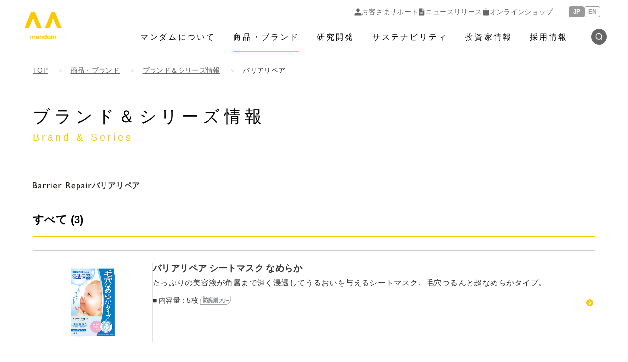

--- FILE ---
content_type: text/html; charset=UTF-8
request_url: https://www.mandom.co.jp/products/brand.html?brandId=16
body_size: 116005
content:
<!DOCTYPE html>
<html lang="ja">

<head>
      <meta charset="utf-8" />
  <meta name="viewport" content="width=device-width, initial-scale=1" />
  <meta property="og:site_name" content="株式会社マンダム" />
  <meta property="og:locale" content="ja_JP" />
  <meta property="og:image" content="https://www.mandom.co.jp/assets/images/ogimage.png" />
    <meta property="og:title" content="バリアリペア｜ブランド＆シリーズ情報｜商品・ブランド｜株式会社マンダム">
    <meta property="og:url" content="https://www.mandom.co.jp/products/brand.html">
    <meta property="og:description"
          content="マンダムの商品やブランド、キャンペーン情報、研究開発、お客さまサポート、企業・IR・ESG情報など、人々の日常を発見と感動で満たすための商品づくりや、活動についての様々な情報をご紹介いたします。">
    <meta property="og:type" content="article">
    <meta name="twitter:card" content="summary_large_image">
    <title>バリアリペア｜ブランド＆シリーズ情報｜商品・ブランド｜株式会社マンダム</title>
    <meta name="description"
          content="マンダムの商品やブランド、キャンペーン情報、研究開発、お客さまサポート、企業・IR・ESG情報など、人々の日常を発見と感動で満たすための商品づくりや、活動についての様々な情報をご紹介いたします。">
    <link rel="canonical" href="https://www.mandom.co.jp/products/brand.html">
      <link rel="icon" href="/assets/favicons/favicon.ico" />
  <link rel="stylesheet" href="/assets/css/style.css?ver=20250331" />
  <script type="module" src="/assets/scripts/main.js"></script>

  <!-- Global site tag (gtag.js) - Google Analytics -->
  <script async src="https://www.googletagmanager.com/gtag/js?id=UA-135977159-1"></script>
  <script>
    window.dataLayer = window.dataLayer || [];
    function gtag(){dataLayer.push(arguments);}
    gtag('js', new Date());

    gtag('config', 'UA-135977159-1');
  </script>
    
</head>

<body class="category-products">

<div id="include-header">
  <header class="t-header">
    <div class="t-header__inner">
      <div class="t-header__logo"><a href="/">
          <div class="sr-only">mandom - 株式会社マンダム</div><svg viewBox="0 0 76 55" astro-icon="logo">
            <path fill-rule="evenodd" d="M35.089 32.495 21.674 0h-8.222L0 32.495h9.223l8.355-20.76 8.291 20.76h9.22Zm40.91 0L62.585 0h-8.223L40.91 32.495h9.223l8.355-20.76 8.291 20.76H76Zm-47.597 15.61c-.58-.303-1.246-.455-1.993-.455-1.15 0-1.96.306-2.43.918-.297.392-.465.89-.502 1.499h1.717c.04-.268.126-.481.252-.64.178-.212.478-.32.905-.32.379 0 .665.056.863.163.195.11.294.305.294.59 0 .234-.13.406-.383.516-.143.062-.378.117-.71.159l-.61.075c-.693.09-1.215.237-1.57.447-.649.381-.973 1-.973 1.853 0 .66.201 1.169.604 1.526.403.358.915.54 1.536.54.485 0 .921-.114 1.307-.337a3.73 3.73 0 0 0 .853-.695v.815h1.717V49.81c0-.835-.29-1.406-.87-1.708l-.007.003Zm-.894 3.952c-.014.609-.184 1.028-.509 1.255-.327.23-.686.344-1.075.344a.964.964 0 0 1-.625-.206c-.17-.138-.256-.361-.256-.674 0-.348.14-.605.42-.77.168-.1.437-.182.82-.248l.406-.075c.201-.038.361-.08.477-.124.117-.045.233-.103.345-.175v.673h-.003Zm-5.975-3.589a1.977 1.977 0 0 0-.792-.625l-.01.007a2.31 2.31 0 0 0-.888-.18c-.447 0-.856.094-1.221.286-.345.193-.635.492-.867.9a2.024 2.024 0 0 0-.587-.834c-.321-.234-.741-.351-1.26-.351-.55 0-.997.137-1.341.409-.195.151-.403.409-.625.77v-1.014h-1.727v6.933h1.802v-4.18c0-.378.048-.663.143-.856.175-.333.516-.502 1.024-.502.437 0 .73.166.881.502.085.186.126.485.126.898v4.135h1.792V50.63c0-.31.048-.578.144-.798.187-.416.525-.625 1.017-.625.423 0 .717.161.874.484.085.169.126.385.126.65v4.424h1.823l.013-4.38c0-.45-.02-.79-.061-1.024a1.99 1.99 0 0 0-.386-.894Zm14.622-.253c.444.374.67 1 .67 1.87v4.678H35v-4.225c0-.364-.047-.646-.143-.842-.174-.357-.505-.536-.99-.536-.597 0-1.01.261-1.232.784-.116.275-.174.629-.174 1.058v3.761h-1.778V47.83h1.723v1.014c.229-.358.444-.616.645-.77.366-.282.826-.42 1.386-.42.7 0 1.273.19 1.717.564v-.003Zm6.687.48a2.203 2.203 0 0 0-.782-.766h-.004a2.151 2.151 0 0 0-1.099-.279c-.894 0-1.607.34-2.143 1.021-.536.68-.802 1.612-.802 2.798 0 1.028.273 1.87.816 2.527.542.657 1.211.983 2.006.983.485 0 .888-.096 1.212-.282.325-.186.615-.485.867-.897v.963h1.73v-9.498l-1.801.952v2.478Zm.044 2.699c0 .608-.13 1.103-.393 1.485l-.003.003c-.26.382-.642.574-1.147.574s-.88-.192-1.126-.577c-.25-.385-.372-.898-.372-1.54 0-.595.12-1.093.365-1.496.246-.402.628-.601 1.147-.601.341 0 .638.11.897.33.42.364.632.973.632 1.822Zm9.059 2.52C51.37 54.634 50.498 55 49.33 55c-1.167 0-2.041-.361-2.614-1.087-.574-.725-.86-1.595-.86-2.616 0-1.02.286-1.87.86-2.605.573-.736 1.447-1.1 2.614-1.1 1.168 0 2.041.368 2.615 1.1.573.735.86 1.602.86 2.605 0 1.004-.287 1.891-.86 2.616ZM50.52 52.91c.28-.378.417-.915.417-1.61 0-.694-.14-1.23-.417-1.604-.28-.375-.679-.564-1.198-.564-.519 0-.921.189-1.201.564-.28.374-.42.91-.42 1.605 0 .694.14 1.23.42 1.609.28.378.682.567 1.201.567.52 0 .919-.19 1.198-.567Zm12.805-4.442a1.978 1.978 0 0 0-.792-.625l-.01.007a2.31 2.31 0 0 0-.888-.18c-.447 0-.856.094-1.222.286-.344.193-.634.492-.866.9a2.024 2.024 0 0 0-.587-.834c-.321-.234-.741-.351-1.26-.351-.55 0-.997.137-1.341.409-.195.151-.403.409-.625.77v-1.014h-1.727v6.933h1.802v-4.18c0-.378.048-.663.143-.856.174-.333.516-.502 1.024-.502.437 0 .73.166.881.502.085.186.126.485.126.898v4.135h1.792V50.63c0-.31.048-.578.144-.798.187-.416.525-.625 1.017-.625.423 0 .717.161.874.484.085.169.126.385.126.65v4.424h1.823l.013-4.38c0-.45-.02-.79-.061-1.024a1.99 1.99 0 0 0-.386-.894Z" clip-rule="evenodd" />
          </svg>
        </a></div>
      <div class="t-header__nav">
        <div class="sub">
          <ul>
            <li><a href="/customer/"><svg fill="none" viewBox="0 0 15 16" astro-icon="icon_person">
                  <path fill="#666" d="M7.5 7.746c-1.031 0-1.875-.338-2.531-1.014-.657-.676-.985-1.546-.985-2.609s.329-1.932.985-2.609C5.625.838 6.469.5 7.5.5c1.031 0 1.875.338 2.531 1.014.656.677.985 1.546.985 2.61 0 1.062-.329 1.932-.985 2.608-.656.676-1.5 1.014-2.531 1.014ZM0 15.5v-2.27c0-.612.148-1.136.445-1.57.297-.435.68-.765 1.149-.99a17.268 17.268 0 0 1 3.011-1.088c.961-.241 1.926-.362 2.895-.362.969 0 1.93.125 2.883.374.953.25 1.953.608 3 1.075.484.226.875.556 1.172.99.297.435.445.959.445 1.57V15.5H0Z" />
                </svg>お客さまサポート</a></li>
            <li><a href="/release/"><svg fill="none" viewBox="0 0 15 16" astro-icon="icon_doc">
                  <path fill="#666" d="M4.481 12.313h6.038v-1.126H4.48v1.126Zm0-3.188h6.038V8H4.48v1.125ZM2.625 15.5c-.3 0-.563-.113-.788-.338a1.08 1.08 0 0 1-.337-.787V1.625c0-.3.113-.563.337-.787A1.08 1.08 0 0 1 2.625.5h6.769L13.5 4.606v9.769c0 .3-.113.563-.338.787a1.08 1.08 0 0 1-.787.338h-9.75ZM8.831 5.113h3.544L8.831 1.625v3.487Z" />
                </svg>ニュースリリース</a></li>
            <li><a href="https://www.mandom-online.jp/shop/default.aspx" target="_blank"><svg fill="none" viewBox="0 0 15 16" astro-icon="icon_bag">
                  <path fill="#666" d="M2.625 15.5c-.3 0-.563-.113-.788-.338a1.08 1.08 0 0 1-.337-.787v-9.75c0-.3.113-.563.337-.788a1.08 1.08 0 0 1 .788-.337h2.063v-.188c0-.787.271-1.453.815-1.996C6.047.772 6.713.5 7.5.5c.787 0 1.453.272 1.997.816.544.543.816 1.209.816 1.996V3.5h2.062c.3 0 .563.112.787.337.225.225.338.488.338.788v9.75c0 .3-.113.563-.338.787a1.08 1.08 0 0 1-.787.338h-9.75Zm3.188-12h3.375v-.188a1.63 1.63 0 0 0-.488-1.2 1.63 1.63 0 0 0-1.2-.487 1.63 1.63 0 0 0-1.2.487 1.63 1.63 0 0 0-.487 1.2V3.5ZM9.75 6.875a.546.546 0 0 0 .563-.563V4.625H9.187v1.688a.546.546 0 0 0 .563.562Zm-4.5 0a.546.546 0 0 0 .563-.563V4.625H4.688v1.688a.546.546 0 0 0 .562.562Z" />
                </svg>オンラインショップ</a></li>
          </ul>
          <div class="lang-switch"><button type="button" class="js-lang-switch-jp">JP</button><button type="button" class="js-lang-switch-en">EN</button></div>
        </div>
        <nav>
          <ul>
            <li class="nav-company js-megamenu" tabindex="0">
              <div class="l-megamenu">
                <div class="l-megamenu__summary"><a href="/company/">マンダムについて</a></div>
                <div class="l-megamenu__content"><button type="button" class="l-megamenu__close js-megamenuClose" aria-label="閉じる"><svg fill="none" viewBox="0 0 13 13" astro-icon="icon_close">
                      <path fill="#fff" fill-rule="evenodd" d="M1.414 0 0 1.414l4.95 4.95L0 11.314l1.414 1.414 4.95-4.95 4.95 4.95 1.414-1.414-4.95-4.95 4.95-4.95L11.314 0l-4.95 4.95L1.414 0Z" clip-rule="evenodd" />
                      <path fill="#fff" fill-rule="evenodd" d="M1.414 0 0 1.414l4.95 4.95L0 11.314l1.414 1.414 4.95-4.95 4.95 4.95 1.414-1.414-4.95-4.95 4.95-4.95L11.314 0l-4.95 4.95L1.414 0Z" clip-rule="evenodd" />
                      <path fill="#fff" fill-rule="evenodd" d="M1.414 0 0 1.414l4.95 4.95L0 11.314l1.414 1.414 4.95-4.95 4.95 4.95 1.414-1.414-4.95-4.95 4.95-4.95L11.314 0l-4.95 4.95L1.414 0Z" clip-rule="evenodd" />
                    </svg></button>
                  <div class="l-megamenu__inner">
                    <div class="megamenu">
                      <div class="categoryTop"><a href="/company/">マンダムについて</a></div>
                      <ul class="megamenu__links">
                        <li><a href="/company/management.html">トップメッセージ</a></li>
                        <li><a href="/company/philosophy.html">企業理念／コーポレートスローガン</a></li>
                        <li><a href="/company/strategy.html">ビジョン／中期経営計画</a>
                          <ul>
                            <li><a href="/company/dx.html">マンダムにおけるDX推進について</a></li>
                          </ul>
                        </li>
                        <li><a href="/company/governance.html">コーポレート・ガバナンス</a>
                          <ul>
                            <li><a href="/company/governance01.html">基本的な考え方</a></li>
                            <li><a href="/company/governance02.html">概要</a></li>
                            <li><a href="/company/governance03.html">役員の状況</a></li>
                            <li><a href="/company/governance04.html">監査の状況</a></li>
                            <li><a href="/company/governance05.html">社外役員</a></li>
                            <li><a href="/company/governance06.html">取締役会の実効性評価</a></li>
                            <li><a href="/company/governance07.html">役員報酬</a></li>
                            <li><a href="/company/governance08.html">コンプライアンス</a></li>
                            <li><a href="/company/governance09.html">内部統制</a></li>
                            <li><a href="/company/governance10.html">リスクマネジメント</a></li>
                          </ul>
                        </li>
                        <li><a href="/ir/pdf/2023_mandom_report_07.pdf" target="_blank">価値創造ストーリー</a></li>
                        <li><a href="/company/basicinfo.html">会社基本情報</a>
                          <ul>
                            <li><a href="/company/access.html">アクセスマップ</a></li>
                            <li><a href="/company/basicinfo_japan.html">国内グループ会社</a></li>
                            <li><a href="/company/basicinfo_oversea.html">海外グループ会社</a></li>
                          </ul>
                        </li>
                        <li><a href="/company/outline.html">事業概要（主要取扱いブランド）</a></li>
                        <li><a href="/company/director.html">取締役・監査役・執行役員一覧</a></li>
                        <li><a href="/company/history.html">社史</a>
                          <ul>
                            <li><a href="/company/history.html">1927-1979</a></li>
                            <li><a href="/company/history01.html">1980-1989</a></li>
                            <li><a href="/company/history02.html">1990-1999</a></li>
                            <li><a href="/company/history03.html">2000-2009</a></li>
                            <li><a href="/company/history04.html">2010-2019</a></li>
                            <li><a href="/company/history05.html">2020-現在</a></li>
                          </ul>
                        </li>
                        <li><a href="/company/philosophy_sf.html">特定活動方針</a></li>
                      </ul>
                    </div>
                  </div>
                </div>
              </div>
            </li>
            <li class="nav-products js-megamenu" tabindex="0">
              <div class="l-megamenu">
                <div class="l-megamenu__summary"><a href="/products/">商品・ブランド</a></div>
                <div class="l-megamenu__content"><button type="button" class="l-megamenu__close js-megamenuClose" aria-label="閉じる"><svg fill="none" viewBox="0 0 13 13" astro-icon="icon_close">
                      <path fill="#fff" fill-rule="evenodd" d="M1.414 0 0 1.414l4.95 4.95L0 11.314l1.414 1.414 4.95-4.95 4.95 4.95 1.414-1.414-4.95-4.95 4.95-4.95L11.314 0l-4.95 4.95L1.414 0Z" clip-rule="evenodd" />
                      <path fill="#fff" fill-rule="evenodd" d="M1.414 0 0 1.414l4.95 4.95L0 11.314l1.414 1.414 4.95-4.95 4.95 4.95 1.414-1.414-4.95-4.95 4.95-4.95L11.314 0l-4.95 4.95L1.414 0Z" clip-rule="evenodd" />
                      <path fill="#fff" fill-rule="evenodd" d="M1.414 0 0 1.414l4.95 4.95L0 11.314l1.414 1.414 4.95-4.95 4.95 4.95 1.414-1.414-4.95-4.95 4.95-4.95L11.314 0l-4.95 4.95L1.414 0Z" clip-rule="evenodd" />
                    </svg></button>
                  <div class="l-megamenu__inner">
                    <div class="megamenu">
                      <div class="categoryTop"><a href="/products/">商品・ブランド</a></div>
                      <div class="megamenu__block">
                        <div class="linksHeading"><a href="/products/#brand">ブランド・シリーズ情報</a></div>
                        <ul class="megamenu__colLinks header-api-brand"></ul>
                      </div>
                      <div class="megamenu__block">
                        <div class="linksHeading"><a href="/products/#category">カテゴリー一覧</a></div>
                        <ul class="megamenu__links header-api-category"></ul>
                      </div>
                      <div class="megamenu__block">
                        <ul class="megamenu__links">
                          <li><a href="/products/newslist.html">新着情報一覧</a></li>
                          <li><a href="/customer/">よくあるお問い合わせ</a></li>
                          <li><a href="/products/discontinue.html">製造終了商品</a></li>
                          <li><a href="/customer_info/cosme_notice.html">化粧品の使用上の注意事項について</a></li>
                        </ul>
                      </div>
                    </div>
                  </div>
                </div>
              </div>
            </li>
            <li class="nav-rd js-megamenu" tabindex="0">
              <div class="l-megamenu">
                <div class="l-megamenu__summary"><a href="/rd/">研究開発</a></div>
                <div class="l-megamenu__content"><button type="button" class="l-megamenu__close js-megamenuClose" aria-label="閉じる"><svg fill="none" viewBox="0 0 13 13" astro-icon="icon_close">
                      <path fill="#fff" fill-rule="evenodd" d="M1.414 0 0 1.414l4.95 4.95L0 11.314l1.414 1.414 4.95-4.95 4.95 4.95 1.414-1.414-4.95-4.95 4.95-4.95L11.314 0l-4.95 4.95L1.414 0Z" clip-rule="evenodd" />
                      <path fill="#fff" fill-rule="evenodd" d="M1.414 0 0 1.414l4.95 4.95L0 11.314l1.414 1.414 4.95-4.95 4.95 4.95 1.414-1.414-4.95-4.95 4.95-4.95L11.314 0l-4.95 4.95L1.414 0Z" clip-rule="evenodd" />
                      <path fill="#fff" fill-rule="evenodd" d="M1.414 0 0 1.414l4.95 4.95L0 11.314l1.414 1.414 4.95-4.95 4.95 4.95 1.414-1.414-4.95-4.95 4.95-4.95L11.314 0l-4.95 4.95L1.414 0Z" clip-rule="evenodd" />
                    </svg></button>
                  <div class="l-megamenu__inner">
                    <div class="megamenu">
                      <div class="categoryTop"><a href="/rd/">研究開発</a></div>
                      <ul class="megamenu__links">
                        <li><a href="/rd/hair_scalp.html">頭髪・頭皮科学</a></li>
                        <li><a href="/rd/skin.html">皮膚科学</a></li>
                        <li><a href="/rd/bodyodor_perspiration.html">体臭／制汗科学</a></li>
                        <li><a href="/rd/safe_secure.html">「安全」へのこだわり</a></li>
                        <li><a href="/rd/function_comfort.html">「機能と快適の両立」へのこだわり</a></li>
                        <li><a href="/rd/verification.html">「リアルな検証」へのこだわり</a></li>
                      </ul>
                    </div>
                  </div>
                </div>
              </div>
            </li>
            <li class="nav-sustainability js-megamenu" tabindex="0">
              <div class="l-megamenu">
                <div class="l-megamenu__summary"><a href="/sustainability/">サステナビリティ</a></div>
                <div class="l-megamenu__content"><button type="button" class="l-megamenu__close js-megamenuClose" aria-label="閉じる"><svg fill="none" viewBox="0 0 13 13" astro-icon="icon_close">
                      <path fill="#fff" fill-rule="evenodd" d="M1.414 0 0 1.414l4.95 4.95L0 11.314l1.414 1.414 4.95-4.95 4.95 4.95 1.414-1.414-4.95-4.95 4.95-4.95L11.314 0l-4.95 4.95L1.414 0Z" clip-rule="evenodd" />
                      <path fill="#fff" fill-rule="evenodd" d="M1.414 0 0 1.414l4.95 4.95L0 11.314l1.414 1.414 4.95-4.95 4.95 4.95 1.414-1.414-4.95-4.95 4.95-4.95L11.314 0l-4.95 4.95L1.414 0Z" clip-rule="evenodd" />
                      <path fill="#fff" fill-rule="evenodd" d="M1.414 0 0 1.414l4.95 4.95L0 11.314l1.414 1.414 4.95-4.95 4.95 4.95 1.414-1.414-4.95-4.95 4.95-4.95L11.314 0l-4.95 4.95L1.414 0Z" clip-rule="evenodd" />
                    </svg></button>
                  <div class="l-megamenu__inner">
                    <div class="megamenu">
                      <div class="categoryTop"><a href="/sustainability/">サステナビリティ</a></div>
                      <ul class="megamenu__links">
                        <li><a href="/sustainability/top_message.html">トップメッセージ</a></li>
                        <li><a href="/sustainability/group.html">サステナビリティ方針・体制・目標</a>
                          <ul>
                            <li><a href="/sustainability/globalcompact.html">国連グローバル・コンパクト</a></li>
                            <li><a href="/sustainability/stakeholder-dialog.html">ステークホルダー・ダイアログ</a></li>
                          </ul>
                        </li>
                        <li><a>サスナビリティ上の重要課題（マテリアリティ）</a>
                          <ul>
                            <li><a href="/sustainability/materiality/theme1/">重要課題1 気軽に楽しめるおしゃれ文化の創造</a></li>
                            <li><a href="/sustainability/materiality/theme2/">重要課題2 多様な生活者へのお役立ち拡大</a></li>
                            <li><a href="/sustainability/materiality/theme3/">重要課題3 社員と会社の相互成長の実現</a></li>
                            <li><a href="/sustainability/materiality/theme4/">重要課題4 持続可能な地球環境への取り組み</a></li>
                            <li><a href="/sustainability/materiality/theme5/">重要課題5 持続可能な原材料調達</a></li>
                            <li><a href="/sustainability/materiality/theme6/">重要課題6 企業基盤の継続強化</a></li>
                          </ul>
                        </li>
                        <li><a href="/sustainability/environment.html">環境（E）</a>
                          <ul>
                            <li><a href="/sustainability/environmentalpolicy_promotionsystem.html">環境方針・推進体制</a></li>
                            <li><a href="/sustainability/eco_globalwarming.html">地球温暖化防止</a></li>
                            <li><a href="/sustainability/eco_circulation.html">循環型社会形成</a></li>
                            <li><a href="/sustainability/eco_pollution.html">汚染防止</a></li>
                            <li><a href="/sustainability/conservation.html">生物多様性の保全</a></li>
                            <li><a href="/sustainability/environmental_consideration1.html">環境配慮商品・販促物</a></li>
                          </ul>
                        </li>
                        <li><a href="/sustainability/social.html">社会（S）</a>
                          <ul>
                            <li><a href="/sustainability/human_rights.html">人権の尊重</a></li>
                            <li><a href="/sustainability/relationship_to_staffs.html">従業員とのつながり</a></li>
                            <li><a href="/sustainability/collaborative_research_handai.html">研究機関とのつながり</a></li>
                            <li><a href="/sustainability/customer.html">生活者とのつながり</a></li>
                            <li><a href="/sustainability/supply_chain_management.html">サプライヤーとのつながり</a></li>
                            <li><a href="/sustainability/community.html">社会とのつながり</a></li>
                          </ul>
                        </li>
                        <li><a href="/company/governance.html">ガバナンス（G）</a>
                          <ul>
                            <li><a href="/company/governance01.html">基本的な考え方</a></li>
                            <li><a href="/company/governance02.html">概要</a></li>
                            <li><a href="/company/governance03.html">役員の状況</a></li>
                            <li><a href="/company/governance04.html">監査の状況</a></li>
                            <li><a href="/company/governance05.html">社外役員</a></li>
                            <li><a href="/company/governance06.html">取締役会の実効性評価</a></li>
                            <li><a href="/company/governance07.html">役員報酬</a></li>
                            <li><a href="/company/governance08.html">コンプライアンス</a></li>
                            <li><a href="/company/governance10.html">リスクマネジメント</a></li>
                          </ul>
                        </li>
                        <li><a href="/sustainability/related_data.html">サステナビリティ関連データ</a></li>
                        <li><a href="/sustainability/mandomreport.html">マンダムレポート（統合レポート）</a>
                          <ul>
                            <li><a href="/sustainability/mandomreport/backnumber.html">マンダムレポート（バックナンバー）</a></li>
                            <li><a href="/sustainability/kohdoh/2018.html">考働レポート（バックナンバー）</a></li>
                          </ul>
                        </li>
                        <li><a href="/sustainability/editorial-policy.html">編集⽅針・ガイドライン（内容索引）</a>
                          <ul>
                            <li><a href="/sustainability/editorial-policy_gri2.html">GRI 2</a></li>
                            <li><a href="/sustainability/editorial-policy_gri3.html">GRI 3</a></li>
                            <li><a href="/sustainability/editorial-policy_gri200.html">GRI 200 経済項目</a></li>
                            <li><a href="/sustainability/editorial-policy_gri300.html">GRI 300 環境項目</a></li>
                            <li><a href="/sustainability/editorial-policy_gri400.html">GRI 400 社会項目</a></li>
                            <li><a href="/sustainability/eco_guideline.html">環境報告ガイドライン（2018年版）対照表</a></li>
                          </ul>
                        </li>
                        <li><a href="/sustainability/sustainability_history.html">サステナビリティのあゆみ</a></li>
                        <li><a href="/sustainability/initiative_evaluation.html">イニシアチブ・外部評価</a></li>
                      </ul>
                    </div>
                  </div>
                </div>
              </div>
            </li>
            <li class="nav-ir js-megamenu" tabindex="0">
              <div class="l-megamenu">
                <div class="l-megamenu__summary"><a href="/ir/">投資家情報</a></div>
                <div class="l-megamenu__content"><button type="button" class="l-megamenu__close js-megamenuClose" aria-label="閉じる"><svg fill="none" viewBox="0 0 13 13" astro-icon="icon_close">
                      <path fill="#fff" fill-rule="evenodd" d="M1.414 0 0 1.414l4.95 4.95L0 11.314l1.414 1.414 4.95-4.95 4.95 4.95 1.414-1.414-4.95-4.95 4.95-4.95L11.314 0l-4.95 4.95L1.414 0Z" clip-rule="evenodd" />
                      <path fill="#fff" fill-rule="evenodd" d="M1.414 0 0 1.414l4.95 4.95L0 11.314l1.414 1.414 4.95-4.95 4.95 4.95 1.414-1.414-4.95-4.95 4.95-4.95L11.314 0l-4.95 4.95L1.414 0Z" clip-rule="evenodd" />
                      <path fill="#fff" fill-rule="evenodd" d="M1.414 0 0 1.414l4.95 4.95L0 11.314l1.414 1.414 4.95-4.95 4.95 4.95 1.414-1.414-4.95-4.95 4.95-4.95L11.314 0l-4.95 4.95L1.414 0Z" clip-rule="evenodd" />
                    </svg></button>
                  <div class="l-megamenu__inner">
                    <div class="megamenu">
                      <div class="categoryTop"><a href="/ir/">投資家情報</a></div>
                      <ul class="megamenu__links">
                        <li><a href="/ir/management.html">トップメッセージ</a></li>
                        <li><a href="/ir/irinfo.html">IRニュース</a></li>
                        <li><a href="/ir/calendar.html">IRカレンダー</a></li>
                        <li><a>経営方針</a>
                          <ul>
                            <li><a href="/company/philosophy.html">企業理念／コーポレートスローガン</a></li>
                            <li><a href="/company/strategy.html">ビジョン／中期経営計画</a></li>
                            <li><a href="/sustainability/group.html">サステナビリティ戦略とマテリアリティ</a></li>
                            <li><a href="/sustainability/human_capital_management.html">人的資本経営</a></li>
                            <li><a href="/company/governance.html">コーポレート・ガバナンス</a></li>
                            <li><a href="/company/philosophy_sf.html#disclosure">ディスクロージャーポリシー</a></li>
                          </ul>
                        </li>
                        <li><a>財務情報</a>
                          <ul>
                            <li><a href="/ir/financial/consolidated.html">連結業績</a></li>
                            <li><a href="/ir/financial/non_consolidated.html">単体業績</a></li>
                            <li><a href="/ir/financial/key_subsidiary.html">連結重要子会社業績</a></li>
                          </ul>
                        </li>
                        <li><a>IRライブラリー</a>
                          <ul>
                            <li><a href="/ir/presentation.html">決算説明資料</a></li>
                            <li><a href="/ir/financial.html">決算短信</a></li>
                            <li><a href="/ir/securities.html">有価証券報告書</a></li>
                            <li><a href="/ir/businessreport.html">株主通信</a></li>
                            <li><a href="/ir/mandomreport.html">マンダムレポート（統合レポート）／アニュアルレポート</a></li>
                            <li><a href="/sustainability/related_data.html">サステナビリティ関連データ</a></li>
                            <li><a href="/ir/latest_dl.html">最新IR資料ダウンロード</a></li>
                          </ul>
                        </li>
                        <li><a>株式情報</a>
                          <ul>
                            <li><a href="/ir/stockinfo.html">株式に関するご案内</a></li>
                            <li><a href="/ir/stockstatus.html">株式の状況</a></li>
                            <li><a href="/ir/dividend.html">株主還元</a></li>
                            <li><a href="/ir/meeting.html">株主総会</a></li>
                            <li><a href="/ir/pdf/articles_of_incorporation.pdf" target="_blank">定款</a></li>
                            <li><a href="https://finance.yahoo.co.jp/quote/4917.T" target="_blank">株価情報</a></li>
                            <li><a href="https://kmasterplus.pronexus.co.jp/main/corp/4/9/4917/index.html" target="_blank">電子公告 法定公告</a></li>
                            <li><a href="/ir/analyst_coverage.html">アナリストカバレッジ</a></li>
                            <li><a href="/ir/factory_tour.html">株主さま工場見学会開催のご案内</a></li>
                          </ul>
                        </li>
                        <li><a>個人投資家の皆さまへ</a>
                          <ul>
                            <li><a href="/ir/investors_history.html">マンダムのあゆみ「マンダムグループの歴史」</a></li>
                            <li><a href="/ir/investors_strength.html">マンダムの強み「男性化粧品市場を開拓した オンリーワンビジネス」</a></li>
                            <li><a href="/ir/investors_strength2.html">マンダムの強み「アジアの生活者へのお役立ち ～アジアに特化したグローバル展開～」</a></li>
                          </ul>
                        </li>
                        <li><a href="https://mm.shareholder-club.jp/subscribe/mandom/" target="_blank">マンダムIRメール配信サービス</a></li>
                      </ul>
                    </div>
                  </div>
                </div>
              </div>
            </li>
            <li class="nav-careers js-megamenu" tabindex="0">
              <div class="l-megamenu">
                <div class="l-megamenu__summary"><a href="/careers/">採用情報</a></div>
                <div class="l-megamenu__content"><button type="button" class="l-megamenu__close js-megamenuClose" aria-label="閉じる"><svg fill="none" viewBox="0 0 13 13" astro-icon="icon_close">
                      <path fill="#fff" fill-rule="evenodd" d="M1.414 0 0 1.414l4.95 4.95L0 11.314l1.414 1.414 4.95-4.95 4.95 4.95 1.414-1.414-4.95-4.95 4.95-4.95L11.314 0l-4.95 4.95L1.414 0Z" clip-rule="evenodd" />
                      <path fill="#fff" fill-rule="evenodd" d="M1.414 0 0 1.414l4.95 4.95L0 11.314l1.414 1.414 4.95-4.95 4.95 4.95 1.414-1.414-4.95-4.95 4.95-4.95L11.314 0l-4.95 4.95L1.414 0Z" clip-rule="evenodd" />
                      <path fill="#fff" fill-rule="evenodd" d="M1.414 0 0 1.414l4.95 4.95L0 11.314l1.414 1.414 4.95-4.95 4.95 4.95 1.414-1.414-4.95-4.95 4.95-4.95L11.314 0l-4.95 4.95L1.414 0Z" clip-rule="evenodd" />
                    </svg></button>
                  <div class="l-megamenu__inner">
                    <div class="megamenu">
                      <div class="categoryTop"><a href="/careers/">採用情報</a></div>
                      <ul class="megamenu__links">
                        <li><a href="/careers/new.html">新卒採用情報</a></li>
                        <li><a href="/careers/jobreturn.html">ジョブリターン採用情報</a></li>
                        <li><a href="/careers/career.html">キャリア採用情報</a></li>
                      </ul>
                    </div>
                  </div>
                </div>
              </div>
            </li>
            <li class="nav-search js-megamenu" tabindex="0">
              <div class="l-megamenu">
                <div class="l-megamenu__summary"><span><svg fill="none" viewBox="0 0 32 32" astro-icon="icon_search">
                      <circle cx="16" cy="16" r="16" fill="#666" />
                      <path fill="#fff" d="m23.102 22.2-2.9-2.9c.9-1.1 1.4-2.5 1.4-4 0-3.6-2.9-6.5-6.5-6.5s-6.5 2.9-6.5 6.5 2.9 6.5 6.5 6.5c1.5 0 2.9-.5 4-1.4l2.9 2.9 1.1-1.1Zm-13-7c0-2.7 2.2-5 5-5 2.7 0 5 2.2 5 5s-2.2 5-5 5-5-2.2-5-5Z" />
                    </svg><span class="sr-only">検索</span></span></div>
                <div class="l-megamenu__content"><button type="button" class="l-megamenu__close js-megamenuClose" aria-label="閉じる"><svg fill="none" viewBox="0 0 13 13" astro-icon="icon_close">
                      <path fill="#fff" fill-rule="evenodd" d="M1.414 0 0 1.414l4.95 4.95L0 11.314l1.414 1.414 4.95-4.95 4.95 4.95 1.414-1.414-4.95-4.95 4.95-4.95L11.314 0l-4.95 4.95L1.414 0Z" clip-rule="evenodd" />
                      <path fill="#fff" fill-rule="evenodd" d="M1.414 0 0 1.414l4.95 4.95L0 11.314l1.414 1.414 4.95-4.95 4.95 4.95 1.414-1.414-4.95-4.95 4.95-4.95L11.314 0l-4.95 4.95L1.414 0Z" clip-rule="evenodd" />
                      <path fill="#fff" fill-rule="evenodd" d="M1.414 0 0 1.414l4.95 4.95L0 11.314l1.414 1.414 4.95-4.95 4.95 4.95 1.414-1.414-4.95-4.95 4.95-4.95L11.314 0l-4.95 4.95L1.414 0Z" clip-rule="evenodd" />
                    </svg></button>
                  <div class="l-megamenu__inner">
                    <div class="megamenu">
                      <div class="megamenu__search">
                        <div class="p-siteSearch">
                          <form name="search_form" method="get" action="/search/">
                            <div class="p-siteSearch__input"><input type="text" class="iSearchAssist" name="kw" title="Search" placeholder="サイト内を検索" value="" autocomplete="off"><button name="search" class="btn_search" aria-label="この条件で検索する"><svg fill="none" viewBox="0 0 32 32" astro-icon="icon_search">
                                  <circle cx="16" cy="16" r="16" fill="#666" />
                                  <path fill="#fff" d="m23.102 22.2-2.9-2.9c.9-1.1 1.4-2.5 1.4-4 0-3.6-2.9-6.5-6.5-6.5s-6.5 2.9-6.5 6.5 2.9 6.5 6.5 6.5c1.5 0 2.9-.5 4-1.4l2.9 2.9 1.1-1.1Zm-13-7c0-2.7 2.2-5 5-5 2.7 0 5 2.2 5 5s-2.2 5-5 5-5-2.2-5-5Z" />
                                </svg></button></div><input type="hidden" name="ie" value="u">
                          </form>
                        </div>
                      </div>
                    </div>
                  </div>
                </div>
              </div>
            </li>
          </ul>
        </nav>
      </div>
    </div><button type="button" class="p-hamburger js-hamburger" aria-controls="js-menuContent" aria-expanded="false" aria-label="メニューを開く"><span></span><span></span><span></span></button>
    <div class="p-menuContent" id="js-menuContent" aria-hidden="true">
      <div class="p-menuContent__search">
        <form name="search_form" method="get" action="/search/">
          <div class="p-menuContent__searchInput"><input type="text" class="iSearchAssist" name="kw" title="Search" placeholder="サイト内を検索" value="" autocomplete="off"><button name="search" class="btn_search" aria-label="この条件で検索する"><svg fill="none" viewBox="0 0 32 32" astro-icon="icon_search">
                <circle cx="16" cy="16" r="16" fill="#666" />
                <path fill="#fff" d="m23.102 22.2-2.9-2.9c.9-1.1 1.4-2.5 1.4-4 0-3.6-2.9-6.5-6.5-6.5s-6.5 2.9-6.5 6.5 2.9 6.5 6.5 6.5c1.5 0 2.9-.5 4-1.4l2.9 2.9 1.1-1.1Zm-13-7c0-2.7 2.2-5 5-5 2.7 0 5 2.2 5 5s-2.2 5-5 5-5-2.2-5-5Z" />
              </svg></button></div><input type="hidden" name="ie" value="u">
        </form>
      </div>
      <div class="p-menuContent__nav">
        <div class="navGroup nav_lv1">
          <div class="categoryTop"><a href="/">TOP</a></div>
          <ul>
            <li><button type="button" class="js-navParent" data-target=".lv2-company">マンダムについて</button></li>
            <li><button type="button" class="js-navParent" data-target=".lv2-products">商品・ブランド</button></li>
            <li><button type="button" class="js-navParent" data-target=".lv2-rd">研究開発</button></li>
            <li><button type="button" class="js-navParent" data-target=".lv2-sustainability">サステナビリティ</button></li>
            <li><button type="button" class="js-navParent" data-target=".lv2-ir">投資家情報</button></li>
            <li><button type="button" class="js-navParent" data-target=".lv2-careers">採用情報</button></li>
          </ul>
        </div>
        <div class="navGroup nav_lv2">
          <div class="js-navChild lv2-company">
            <div class="categoryTop"><a href="/company/">マンダムについて</a></div>
            <ul>
              <li><a href="/company/management.html">トップメッセージ</a></li>
              <li><a href="/company/philosophy.html">企業理念／コーポレートスローガン</a></li>
              <li><button type="button" class="js-navParent" data-target=".lv3-company-2">ビジョン／中期経営計画</button></li>
              <li><button type="button" class="js-navParent" data-target=".lv3-company-3">コーポレート・ガバナンス</button></li>
              <li><a href="/ir/pdf/2023_mandom_report_07.pdf" target="_blank">価値創造ストーリー</a></li>
              <li><button type="button" class="js-navParent" data-target=".lv3-company-4">会社基本情報</button></li>
              <li><a href="/company/outline.html">事業概要（主要取扱いブランド）</a></li>
              <li><a href="/company/director.html">取締役・監査役・執行役員一覧</a></li>
              <li><button type="button" class="js-navParent" data-target=".lv3-company-5">社史</button></li>
              <li><a href="/company/philosophy_sf.html">特定活動方針</a></li>
            </ul>
          </div>
          <div class="js-navChild lv2-products">
            <div class="categoryTop"><a href="/products/">商品・ブランド</a></div>
            <ul>
              <li><button type="button" class="js-navParent" data-target=".lv3-products-brand">ブランド&amp;シリーズ情報</button></li>
              <li><button type="button" class="js-navParent" data-target=".lv3-products-category">カテゴリー一覧</button></li>
              <li><a href="/products/newslist.html">新着情報一覧</a></li>
              <li><a href="/customer/">よくあるお問い合わせ</a></li>
              <li><a href="/products/discontinue.html">製造終了商品</a></li>
              <li><a href="/customer_info/cosme_notice.html">化粧品の使用上の注意事項について</a></li>
            </ul>
          </div>
          <div class="js-navChild lv2-rd">
            <div class="categoryTop"><a href="/rd/">研究開発</a></div>
            <ul>
              <li><a href="/rd/hair_scalp.html">頭髪・頭皮科学</a></li>
              <li><a href="/rd/skin.html">皮膚科学</a></li>
              <li><a href="/rd/bodyodor_perspiration.html">体臭／制汗科学</a></li>
              <li><a href="/rd/safe_secure.html">「安全」へのこだわり</a></li>
              <li><a href="/rd/function_comfort.html">「機能と快適の両立」へのこだわり</a></li>
              <li><a href="/rd/verification.html">「リアルな検証」へのこだわり</a></li>
            </ul>
          </div>
          <div class="js-navChild lv2-sustainability">
            <div class="categoryTop"><a href="/sustainability/">サステナビリティ</a></div>
            <ul>
              <li><a href="/sustainability/top_message.html">トップメッセージ</a></li>
              <li><button type="button" class="js-navParent" data-target=".lv3-sustainability-1">サステナビリティ方針・体制・目標</button></li>
              <li><button type="button" class="js-navParent" data-target=".lv3-sustainability-2">サスナビリティ上の重要課題（マテリアリティ）</button></li>
              <li><button type="button" class="js-navParent" data-target=".lv3-sustainability-3">環境（E）</button></li>
              <li><button type="button" class="js-navParent" data-target=".lv3-sustainability-4">社会（S）</button></li>
              <li><button type="button" class="js-navParent" data-target=".lv3-sustainability-5">ガバナンス（G）</button></li>
              <li><a href="/sustainability/related_data.html">サステナビリティ関連データ</a></li>
              <li><button type="button" class="js-navParent" data-target=".lv3-undefined">マンダムレポート（統合レポート）</button></li>
              <li><button type="button" class="js-navParent" data-target=".lv3-sustainability-6">編集⽅針・ガイドライン（内容索引）</button></li>
              <li><a href="/sustainability/sustainability_history.html">サステナビリティのあゆみ</a></li>
              <li><a href="/sustainability/initiative_evaluation.html">イニシアチブ・外部評価</a></li>
            </ul>
          </div>
          <div class="js-navChild lv2-ir">
            <div class="categoryTop"><a href="/ir/">投資家情報</a></div>
            <ul>
              <li><a href="/ir/management.html">トップメッセージ</a></li>
              <li><a href="/ir/irinfo.html">IRニュース</a></li>
              <li><a href="/ir/calendar.html">IRカレンダー</a></li>
              <li><button type="button" class="js-navParent" data-target=".lv3-ir-1">経営方針</button></li>
              <li><button type="button" class="js-navParent" data-target=".lv3-ir-2">財務情報</button></li>
              <li><button type="button" class="js-navParent" data-target=".lv3-ir-3">IRライブラリー</button></li>
              <li><button type="button" class="js-navParent" data-target=".lv3-ir-4">株式情報</button></li>
              <li><button type="button" class="js-navParent" data-target=".lv3-ir-5">個人投資家の皆さまへ</button></li>
              <li><a href="https://mm.shareholder-club.jp/subscribe/mandom/" target="_blank">マンダムIRメール配信サービス</a></li>
            </ul>
          </div>
          <div class="js-navChild lv2-careers">
            <div class="categoryTop"><a href="/careers/">採用情報</a></div>
            <ul>
              <li><a href="/careers/new.html">新卒採用情報</a></li>
              <li><a href="/careers/jobreturn.html">ジョブリターン採用情報</a></li>
              <li><a href="/careers/career.html">キャリア採用情報</a></li>
            </ul>
          </div>
          <div class="c-navBack"><button type="button" class="js-navBack">Back</button></div>
        </div>
        <div class="navGroup nav_lv3">
          <div class="js-navChild lv3-company-2">
            <div class="categoryTop"><a href="/company/strategy.html">ビジョン／中期経営計画</a></div>
            <ul>
              <li><a href="/company/dx.html">マンダムにおけるDX推進について</a></li>
            </ul>
            <div class="c-navBack"><button type="button" class="js-navBack" data-target=".lv2-company">Back</button></div>
          </div>
          <div class="js-navChild lv3-company-3">
            <div class="categoryTop"><a href="/company/governance.html">コーポレート・ガバナンス</a></div>
            <ul>
              <li><a href="/company/governance01.html">基本的な考え方</a></li>
              <li><a href="/company/governance02.html">概要</a></li>
              <li><a href="/company/governance03.html">役員の状況</a></li>
              <li><a href="/company/governance04.html">監査の状況</a></li>
              <li><a href="/company/governance05.html">社外役員</a></li>
              <li><a href="/company/governance06.html">取締役会の実効性評価</a></li>
              <li><a href="/company/governance07.html">役員報酬</a></li>
              <li><a href="/company/governance08.html">コンプライアンス</a></li>
              <li><a href="/company/governance09.html">内部統制</a></li>
              <li><a href="/company/governance10.html">リスクマネジメント</a></li>
            </ul>
            <div class="c-navBack"><button type="button" class="js-navBack" data-target=".lv2-company">Back</button></div>
          </div>
          <div class="js-navChild lv3-company-4">
            <div class="categoryTop"><a href="/company/basicinfo.html">会社基本情報</a></div>
            <ul>
              <li><a href="/company/access.html">アクセスマップ</a></li>
              <li><a href="/company/basicinfo_japan.html">国内グループ会社</a></li>
              <li><a href="/company/basicinfo_oversea.html">海外グループ会社</a></li>
            </ul>
            <div class="c-navBack"><button type="button" class="js-navBack" data-target=".lv2-company">Back</button></div>
          </div>
          <div class="js-navChild lv3-company-5">
            <div class="categoryTop"><a href="/company/history.html">社史</a></div>
            <ul>
              <li><a href="/company/history.html">1927-1979</a></li>
              <li><a href="/company/history01.html">1980-1989</a></li>
              <li><a href="/company/history02.html">1990-1999</a></li>
              <li><a href="/company/history03.html">2000-2009</a></li>
              <li><a href="/company/history04.html">2010-2019</a></li>
              <li><a href="/company/history05.html">2020-現在</a></li>
            </ul>
            <div class="c-navBack"><button type="button" class="js-navBack" data-target=".lv2-company">Back</button></div>
          </div>
          <div class="js-navChild lv3-products-brand">
            <div class="categoryTop"><a href="/products/#brand">ブランド&amp;シリーズ情報</a></div>
            <ul class="header-api-brand-sp"></ul>
            <div class="c-navBack"><button type="button" class="js-navBack" data-target=".lv2-products">Back</button></div>
          </div>
          <div class="js-navChild lv3-products-category">
            <div class="categoryTop"><a href="/products/#category">カテゴリー一覧</a></div>
            <ul class="header-api-category-sp"></ul>
            <div class="c-navBack"><button type="button" class="js-navBack" data-target=".lv2-products">Back</button></div>
          </div>
          <div class="js-navChild lv3-sustainability-1">
            <div class="categoryTop"><a href="/sustainability/group.html">サステナビリティ方針・体制・目標</a></div>
            <ul>
              <li><a href="/sustainability/globalcompact.html">国連グローバル・コンパクト</a></li>
              <li><a href="/sustainability/stakeholder-dialog.html">ステークホルダー・ダイアログ</a></li>
            </ul>
            <div class="c-navBack"><button type="button" class="js-navBack" data-target=".lv2-sustainability">Back</button></div>
          </div>
          <div class="js-navChild lv3-sustainability-2">
            <div class="categoryTop"><a>サスナビリティ上の重要課題（マテリアリティ）</a></div>
            <ul>
              <li><a href="/sustainability/materiality/theme1/">重要課題1 気軽に楽しめるおしゃれ文化の創造</a></li>
              <li><a href="/sustainability/materiality/theme2/">重要課題2 多様な生活者へのお役立ち拡大</a></li>
              <li><a href="/sustainability/materiality/theme3/">重要課題3 社員と会社の相互成長の実現</a></li>
              <li><a href="/sustainability/materiality/theme4/">重要課題4 持続可能な地球環境への取り組み</a></li>
              <li><a href="/sustainability/materiality/theme5/">重要課題5 持続可能な原材料調達</a></li>
              <li><a href="/sustainability/materiality/theme6/">重要課題6 企業基盤の継続強化</a></li>
            </ul>
            <div class="c-navBack"><button type="button" class="js-navBack" data-target=".lv2-sustainability">Back</button></div>
          </div>
          <div class="js-navChild lv3-sustainability-3">
            <div class="categoryTop"><a href="/sustainability/environment.html">環境（E）</a></div>
            <ul>
              <li><a href="/sustainability/environmentalpolicy_promotionsystem.html">環境方針・推進体制</a></li>
              <li><a href="/sustainability/eco_globalwarming.html">地球温暖化防止</a></li>
              <li><a href="/sustainability/eco_circulation.html">循環型社会形成</a></li>
              <li><a href="/sustainability/eco_pollution.html">汚染防止</a></li>
              <li><a href="/sustainability/conservation.html">生物多様性の保全</a></li>
              <li><a href="/sustainability/environmental_consideration1.html">環境配慮商品・販促物</a></li>
            </ul>
            <div class="c-navBack"><button type="button" class="js-navBack" data-target=".lv2-sustainability">Back</button></div>
          </div>
          <div class="js-navChild lv3-sustainability-4">
            <div class="categoryTop"><a href="/sustainability/social.html">社会（S）</a></div>
            <ul>
              <li><a href="/sustainability/human_rights.html">人権の尊重</a></li>
              <li><a href="/sustainability/relationship_to_staffs.html">従業員とのつながり</a></li>
              <li><a href="/sustainability/collaborative_research_handai.html">研究機関とのつながり</a></li>
              <li><a href="/sustainability/customer.html">生活者とのつながり</a></li>
              <li><a href="/sustainability/supply_chain_management.html">サプライヤーとのつながり</a></li>
              <li><a href="/sustainability/community.html">社会とのつながり</a></li>
            </ul>
            <div class="c-navBack"><button type="button" class="js-navBack" data-target=".lv2-sustainability">Back</button></div>
          </div>
          <div class="js-navChild lv3-sustainability-5">
            <div class="categoryTop"><a href="/company/governance.html">ガバナンス（G）</a></div>
            <ul>
              <li><a href="/company/governance01.html">基本的な考え方</a></li>
              <li><a href="/company/governance02.html">概要</a></li>
              <li><a href="/company/governance03.html">役員の状況</a></li>
              <li><a href="/company/governance04.html">監査の状況</a></li>
              <li><a href="/company/governance05.html">社外役員</a></li>
              <li><a href="/company/governance06.html">取締役会の実効性評価</a></li>
              <li><a href="/company/governance07.html">役員報酬</a></li>
              <li><a href="/company/governance08.html">コンプライアンス</a></li>
              <li><a href="/company/governance10.html">リスクマネジメント</a></li>
            </ul>
            <div class="c-navBack"><button type="button" class="js-navBack" data-target=".lv2-sustainability">Back</button></div>
          </div>
          <div class="js-navChild lv3-undefined">
            <div class="categoryTop"><a href="/sustainability/mandomreport.html">マンダムレポート（統合レポート）</a></div>
            <ul>
              <li><a href="/sustainability/mandomreport/backnumber.html">マンダムレポート（バックナンバー）</a></li>
              <li><a href="/sustainability/kohdoh/2018.html">考働レポート（バックナンバー）</a></li>
            </ul>
            <div class="c-navBack"><button type="button" class="js-navBack" data-target=".lv2-sustainability">Back</button></div>
          </div>
          <div class="js-navChild lv3-sustainability-6">
            <div class="categoryTop"><a href="/sustainability/editorial-policy.html">編集⽅針・ガイドライン（内容索引）</a></div>
            <ul>
              <li><a href="/sustainability/editorial-policy_gri2.html">GRI 2</a></li>
              <li><a href="/sustainability/editorial-policy_gri3.html">GRI 3</a></li>
              <li><a href="/sustainability/editorial-policy_gri200.html">GRI 200 経済項目</a></li>
              <li><a href="/sustainability/editorial-policy_gri300.html">GRI 300 環境項目</a></li>
              <li><a href="/sustainability/editorial-policy_gri400.html">GRI 400 社会項目</a></li>
              <li><a href="/sustainability/eco_guideline.html">環境報告ガイドライン（2018年版）対照表</a></li>
            </ul>
            <div class="c-navBack"><button type="button" class="js-navBack" data-target=".lv2-sustainability">Back</button></div>
          </div>
          <div class="js-navChild lv3-ir-1">
            <div class="categoryTop"><a>経営方針</a></div>
            <ul>
              <li><a href="/company/philosophy.html">企業理念／コーポレートスローガン</a></li>
              <li><a href="/company/strategy.html">ビジョン／中期経営計画</a></li>
              <li><a href="/sustainability/group.html">サステナビリティ戦略とマテリアリティ</a></li>
              <li><a href="/sustainability/human_capital_management.html">人的資本経営</a></li>
              <li><a href="/company/governance.html">コーポレート・ガバナンス</a></li>
              <li><a href="/company/philosophy_sf.html#disclosure">ディスクロージャーポリシー</a></li>
            </ul>
            <div class="c-navBack"><button type="button" class="js-navBack" data-target=".lv2-ir">Back</button></div>
          </div>
          <div class="js-navChild lv3-ir-2">
            <div class="categoryTop"><a>財務情報</a></div>
            <ul>
              <li><a href="/ir/financial/consolidated.html">連結業績</a></li>
              <li><a href="/ir/financial/non_consolidated.html">単体業績</a></li>
              <li><a href="/ir/financial/key_subsidiary.html">連結重要子会社業績</a></li>
            </ul>
            <div class="c-navBack"><button type="button" class="js-navBack" data-target=".lv2-ir">Back</button></div>
          </div>
          <div class="js-navChild lv3-ir-3">
            <div class="categoryTop"><a>IRライブラリー</a></div>
            <ul>
              <li><a href="/ir/presentation.html">決算説明資料</a></li>
              <li><a href="/ir/financial.html">決算短信</a></li>
              <li><a href="/ir/securities.html">有価証券報告書</a></li>
              <li><a href="/ir/businessreport.html">株主通信</a></li>
              <li><a href="/ir/mandomreport.html">マンダムレポート（統合レポート）／アニュアルレポート</a></li>
              <li><a href="/sustainability/related_data.html">サステナビリティ関連データ</a></li>
              <li><a href="/ir/latest_dl.html">最新IR資料ダウンロード</a></li>
            </ul>
            <div class="c-navBack"><button type="button" class="js-navBack" data-target=".lv2-ir">Back</button></div>
          </div>
          <div class="js-navChild lv3-ir-4">
            <div class="categoryTop"><a>株式情報</a></div>
            <ul>
              <li><a href="/ir/stockinfo.html">株式に関するご案内</a></li>
              <li><a href="/ir/stockstatus.html">株式の状況</a></li>
              <li><a href="/ir/dividend.html">株主還元</a></li>
              <li><a href="/ir/meeting.html">株主総会</a></li>
              <li><a href="/ir/pdf/articles_of_incorporation.pdf" target="_blank">定款</a></li>
              <li><a href="https://finance.yahoo.co.jp/quote/4917.T" target="_blank">株価情報</a></li>
              <li><a href="https://kmasterplus.pronexus.co.jp/main/corp/4/9/4917/index.html" target="_blank">電子公告 法定公告</a></li>
              <li><a href="/ir/analyst_coverage.html">アナリストカバレッジ</a></li>
              <li><a href="/ir/factory_tour.html">株主さま工場見学会開催のご案内</a></li>
            </ul>
            <div class="c-navBack"><button type="button" class="js-navBack" data-target=".lv2-ir">Back</button></div>
          </div>
          <div class="js-navChild lv3-ir-5">
            <div class="categoryTop"><a>個人投資家の皆さまへ</a></div>
            <ul>
              <li><a href="/ir/investors_history.html">マンダムのあゆみ「マンダムグループの歴史」</a></li>
              <li><a href="/ir/investors_strength.html">マンダムの強み「男性化粧品市場を開拓した オンリーワンビジネス」</a></li>
              <li><a href="/ir/investors_strength2.html">マンダムの強み「アジアの生活者へのお役立ち ～アジアに特化したグローバル展開～」</a></li>
            </ul>
            <div class="c-navBack"><button type="button" class="js-navBack" data-target=".lv2-ir">Back</button></div>
          </div>
        </div>
        <div class="navGroup nav_lv4 navGroupCategory"></div>
      </div>
      <div class="p-menuContent__sub">
        <ul>
          <li><a href="/customer/"><svg fill="none" viewBox="0 0 15 16" astro-icon="icon_person">
                <path fill="#666" d="M7.5 7.746c-1.031 0-1.875-.338-2.531-1.014-.657-.676-.985-1.546-.985-2.609s.329-1.932.985-2.609C5.625.838 6.469.5 7.5.5c1.031 0 1.875.338 2.531 1.014.656.677.985 1.546.985 2.61 0 1.062-.329 1.932-.985 2.608-.656.676-1.5 1.014-2.531 1.014ZM0 15.5v-2.27c0-.612.148-1.136.445-1.57.297-.435.68-.765 1.149-.99a17.268 17.268 0 0 1 3.011-1.088c.961-.241 1.926-.362 2.895-.362.969 0 1.93.125 2.883.374.953.25 1.953.608 3 1.075.484.226.875.556 1.172.99.297.435.445.959.445 1.57V15.5H0Z" />
              </svg>お客さまサポート</a></li>
          <li><a href="/release/"><svg fill="none" viewBox="0 0 15 16" astro-icon="icon_doc">
                <path fill="#666" d="M4.481 12.313h6.038v-1.126H4.48v1.126Zm0-3.188h6.038V8H4.48v1.125ZM2.625 15.5c-.3 0-.563-.113-.788-.338a1.08 1.08 0 0 1-.337-.787V1.625c0-.3.113-.563.337-.787A1.08 1.08 0 0 1 2.625.5h6.769L13.5 4.606v9.769c0 .3-.113.563-.338.787a1.08 1.08 0 0 1-.787.338h-9.75ZM8.831 5.113h3.544L8.831 1.625v3.487Z" />
              </svg>ニュースリリース</a></li>
          <li><a href="https://www.mandom-online.jp/shop/default.aspx" target="_blank"><svg fill="none" viewBox="0 0 15 16" astro-icon="icon_bag">
                <path fill="#666" d="M2.625 15.5c-.3 0-.563-.113-.788-.338a1.08 1.08 0 0 1-.337-.787v-9.75c0-.3.113-.563.337-.788a1.08 1.08 0 0 1 .788-.337h2.063v-.188c0-.787.271-1.453.815-1.996C6.047.772 6.713.5 7.5.5c.787 0 1.453.272 1.997.816.544.543.816 1.209.816 1.996V3.5h2.062c.3 0 .563.112.787.337.225.225.338.488.338.788v9.75c0 .3-.113.563-.338.787a1.08 1.08 0 0 1-.787.338h-9.75Zm3.188-12h3.375v-.188a1.63 1.63 0 0 0-.488-1.2 1.63 1.63 0 0 0-1.2-.487 1.63 1.63 0 0 0-1.2.487 1.63 1.63 0 0 0-.487 1.2V3.5ZM9.75 6.875a.546.546 0 0 0 .563-.563V4.625H9.187v1.688a.546.546 0 0 0 .563.562Zm-4.5 0a.546.546 0 0 0 .563-.563V4.625H4.688v1.688a.546.546 0 0 0 .562.562Z" />
              </svg>オンラインショップ</a></li>
        </ul>
        <div class="lang-switch"><button type="button" class="js-lang-switch-jp">JP</button><button type="button" class="js-lang-switch-en">EN</button></div>
      </div>
      <div id="js-menuContent-focus-trap" tabindex="0"></div>
    </div>
  </header>
</div>
<main>
    <article>
        <div class="l-inner">
            <nav aria-label="パンくずリスト" class="c-breadcrumb">
                <ol role="list" itemscope itemtype="http://schema.org/BreadcrumbList">
                    <li role="listitem" itemprop="itemListElement" itemscope itemtype="http://schema.org/ListItem"><a
                            href="/"
                            itemprop="item"><span
                                itemprop="name">TOP</span></a>
                        <meta itemprop="position" content="1">
                    </li>
                    <li role="listitem" itemprop="itemListElement" itemscope itemtype="http://schema.org/ListItem"><a
                            href="/products/" itemprop="item"><span itemprop="name">商品・ブランド</span></a>
                        <meta itemprop="position" content="2">
                    </li>
                                <li role="listitem" itemprop="itemListElement" itemscope itemtype="http://schema.org/ListItem"><a href="/products/#brand" itemprop="item"><span itemprop="name">ブランド＆シリーズ情報</span></a>
              <meta itemprop="position" content="3">
            </li>
            <li role="listitem" itemprop="itemListElement" itemscope itemtype="http://schema.org/ListItem"><span itemprop="name">バリアリペア</span>
              <meta itemprop="position" content="4">
            </li>

                </ol>
            </nav>
        </div>
        <section class="l-section">
                            <div class="l-inner">
                    <h1 class="h1">
                        ブランド＆シリーズ情報
                        <span class="en">Brand &amp; Series</span>
                    </h1>
                                                                        <div class="l-block">
                                <div class="p-brandTitle">
                                    <img src="/storage/images/brand/1725551055.svg" width="120" alt="バリアリペア"><strong>バリアリペア</strong>
                                </div>
                            </div>
                                            
                    <div class="l-block">
                        <h3 class="h3">すべて (3)</h3>
                        <ul>
                                                            <li class="c-productLink">
                                    <a href="detail.html?id=043798">
                                        <figure>
                                            <img src="/storage/images/product/1726405639.jpg" alt="シートマスク なめらか   ">
                                        </figure>
                                        <section>
                                            <h1 class="title_lv6">
                                                バリアリペア
                                                シートマスク なめらか   
                                            </h1>
                                            <p>たっぷりの美容液が角層まで深く浸透してうるおいを与えるシートマスク。毛穴つるんと超なめらかタイプ。</p>
                                            <p class="small">
                                                ■ 内容量：5枚
                                                                                                <span class="tags">
                                                    <span class="dib ml-1em"><img src="/products/images/icon_antiseptic-free.svg" width="70" alt="「防腐剤フリー」"></span>
                                                </span>
                                            </p>
                                        </section>
                                    </a>
                                </li>
                                                            <li class="c-productLink">
                                    <a href="detail.html?id=043809">
                                        <figure>
                                            <img src="/storage/images/product/1726405642.jpg" alt="シートマスク しっとり   ">
                                        </figure>
                                        <section>
                                            <h1 class="title_lv6">
                                                バリアリペア
                                                シートマスク しっとり   
                                            </h1>
                                            <p>たっぷりの美容液が角層まで深く浸透してうるおいを与えるシートマスク。ぷるぷる超しっとりタイプ。</p>
                                            <p class="small">
                                                ■ 内容量：5枚
                                                                                                <span class="tags">
                                                    <span class="dib ml-1em"><img src="/products/images/icon_antiseptic-free.svg" width="70" alt="「防腐剤フリー」"></span>
                                                </span>
                                            </p>
                                        </section>
                                    </a>
                                </li>
                                                            <li class="c-productLink">
                                    <a href="detail.html?id=043816">
                                        <figure>
                                            <img src="/storage/images/product/1726405644.jpg" alt="シートマスク もっちり   ">
                                        </figure>
                                        <section>
                                            <h1 class="title_lv6">
                                                バリアリペア
                                                シートマスク もっちり   
                                            </h1>
                                            <p>たっぷりの美容液が角層まで深く浸透してうるおいを与えるシートマスク。ハリ・つや超もっちりタイプ。</p>
                                            <p class="small">
                                                ■ 内容量：5枚
                                                                                                <span class="tags">
                                                    <span class="dib ml-1em"><img src="/products/images/icon_antiseptic-free.svg" width="70" alt="「防腐剤フリー」"></span>
                                                </span>
                                            </p>
                                        </section>
                                    </a>
                                </li>
                                                    </ul>
                    </div>
                    <!-- api_call_count : 0 -->
                </div>
                    </section>
        <section class="l-section">
            <div class="l-inner">
                <h3 class="h3">ブランド・シリーズから探す</h3>
                <div class="l-productSearchBrand">
    <div class="l-productSearchBrand__nav">
        <button type="button" data-brand-target="line_all">
            すべて
        </button>
                                <button type="button" data-brand-target="line_1"
                                                    >
                あ行
            </button>
                                <button type="button" data-brand-target="line_2"
                                                    >
                か行
            </button>
                                <button type="button" data-brand-target="line_3"
                                                    >
                さ行
            </button>
                                <button type="button" data-brand-target="line_4"
                                                    >
                た行
            </button>
                                <button type="button" data-brand-target="line_5"
                     class="-empty"                      tabindex="-1"             >
                な行
            </button>
                                <button type="button" data-brand-target="line_6"
                                                    >
                は行
            </button>
                                <button type="button" data-brand-target="line_7"
                                                    >
                ま行
            </button>
                                <button type="button" data-brand-target="line_8"
                     class="-empty"                      tabindex="-1"             >
                や行
            </button>
                                <button type="button" data-brand-target="line_9"
                                                    >
                ら行
            </button>
                                <button type="button" data-brand-target="line_10"
                     class="-empty"                      tabindex="-1"             >
                わ行
            </button>
                        <div class="jdb">
            <button type="button" data-brand-target="line_jdb"
                     class="-empty"                      tabindex="-1"             >
                流通共同開発ブランド
            </button>
        </div>
    </div>
    <ul class="l-productSearchBrand__content">
                    <li class="line_1">
                <a href="/products/aono.html" >
                    <figure>
                        <div class="image">
                            <img src="/storage/images/brand/1725551010.svg" alt="アオノ" width="54"
                                 height="30" loading="lazy" decoding="async" style="max-width: 80%; width: 100%">
                        </div>
                        <figcaption>アオノ</figcaption>
                    </figure>
                </a>
            </li>
                    <li class="line_1">
                <a href="/products/ium.html" >
                    <figure>
                        <div class="image">
                            <img src="/storage/images/brand/1748335266.svg" alt="イウム" width="54"
                                 height="30" loading="lazy" decoding="async" style="max-width: 80%; width: 100%">
                        </div>
                        <figcaption>イウム</figcaption>
                    </figure>
                </a>
            </li>
                    <li class="line_1">
                <a href="/products/ma-t-pure.html" >
                    <figure>
                        <div class="image">
                            <img src="/storage/images/brand/1725551017.svg" alt="エムエーティ ピュア" width="54"
                                 height="30" loading="lazy" decoding="async" style="max-width: 80%; width: 100%">
                        </div>
                        <figcaption>エムエーティ ピュア</figcaption>
                    </figure>
                </a>
            </li>
                    <li class="line_2">
                <a href="/products/gatsby.html" >
                    <figure>
                        <div class="image">
                            <img src="/storage/images/brand/1725551026.svg" alt="ギャツビー" width="54"
                                 height="30" loading="lazy" decoding="async" style="max-width: 80%; width: 100%">
                        </div>
                        <figcaption>ギャツビー</figcaption>
                    </figure>
                </a>
            </li>
                    <li class="line_2">
                <a href="/products/gatsby-the-designer.html" >
                    <figure>
                        <div class="image">
                            <img src="/storage/images/brand/1725551033.svg" alt="ギャツビー ザ デザイナー" width="54"
                                 height="30" loading="lazy" decoding="async" style="max-width: 80%; width: 100%">
                        </div>
                        <figcaption>ギャツビー ザ デザイナー</figcaption>
                    </figure>
                </a>
            </li>
                    <li class="line_2">
                <a href="/products/kukuilash.html" >
                    <figure>
                        <div class="image">
                            <img src="/storage/images/brand/1754273126.svg" alt="ククイラッシュ" width="54"
                                 height="30" loading="lazy" decoding="async" style="max-width: 80%; width: 100%">
                        </div>
                        <figcaption>ククイラッシュ</figcaption>
                    </figure>
                </a>
            </li>
                    <li class="line_3">
                <a href="/products/brand.html?brandId=5" >
                    <figure>
                        <div class="image">
                            <img src="/storage/images/brand/1725551034.svg" alt="ジービー" width="54"
                                 height="30" loading="lazy" decoding="async" style="max-width: 80%; width: 100%">
                        </div>
                        <figcaption>ジービー</figcaption>
                    </figure>
                </a>
            </li>
                    <li class="line_3">
                <a href="/products/cyq.html" >
                    <figure>
                        <div class="image">
                            <img src="/storage/images/brand/1725551040.svg" alt="シーワイキュー" width="54"
                                 height="30" loading="lazy" decoding="async" style="max-width: 80%; width: 100%">
                        </div>
                        <figcaption>シーワイキュー</figcaption>
                    </figure>
                </a>
            </li>
                    <li class="line_3">
                <a href="/products/simplity.html" >
                    <figure>
                        <div class="image">
                            <img src="/storage/images/brand/1725551041.svg" alt="シンプリティ" width="54"
                                 height="30" loading="lazy" decoding="async" style="max-width: 80%; width: 100%">
                        </div>
                        <figcaption>シンプリティ</figcaption>
                    </figure>
                </a>
            </li>
                    <li class="line_3">
                <a href="/products/zface.html" >
                    <figure>
                        <div class="image">
                            <img src="/storage/images/brand/1725551049.svg" alt="ゼットフェイス" width="54"
                                 height="30" loading="lazy" decoding="async" style="max-width: 80%; width: 100%">
                        </div>
                        <figcaption>ゼットフェイス</figcaption>
                    </figure>
                </a>
            </li>
                    <li class="line_4">
                <a href="/products/timeu.html" >
                    <figure>
                        <div class="image">
                            <img src="/storage/images/brand/1738914646.svg" alt="タイムユー" width="54"
                                 height="30" loading="lazy" decoding="async" style="max-width: 80%; width: 100%">
                        </div>
                        <figcaption>タイムユー</figcaption>
                    </figure>
                </a>
            </li>
                    <li class="line_4">
                <a href="/products/brand.html?brandId=9" >
                    <figure>
                        <div class="image">
                            <img src="/storage/images/brand/1725551051.svg" alt="タンチョウ（丹頂）" width="54"
                                 height="30" loading="lazy" decoding="async" style="max-width: 80%; width: 100%">
                        </div>
                        <figcaption>タンチョウ（丹頂）</figcaption>
                    </figure>
                </a>
            </li>
                    <li class="line_6">
                <a href="/products/happydeo.html" >
                    <figure>
                        <div class="image">
                            <img src="/storage/images/brand/1725551052.svg" alt="ハッピーデオ" width="54"
                                 height="30" loading="lazy" decoding="async" style="max-width: 80%; width: 100%">
                        </div>
                        <figcaption>ハッピーデオ</figcaption>
                    </figure>
                </a>
            </li>
                    <li class="line_6">
                <a href="/products/barrierrepair.html" >
                    <figure>
                        <div class="image">
                            <img src="/storage/images/brand/1725551055.svg" alt="バリアリペア" width="54"
                                 height="30" loading="lazy" decoding="async" style="max-width: 80%; width: 100%">
                        </div>
                        <figcaption>バリアリペア</figcaption>
                    </figure>
                </a>
            </li>
                    <li class="line_6">
                <a href="/products/bifesta.html" >
                    <figure>
                        <div class="image">
                            <img src="/storage/images/brand/1725551057.svg" alt="ビフェスタ" width="54"
                                 height="30" loading="lazy" decoding="async" style="max-width: 80%; width: 100%">
                        </div>
                        <figcaption>ビフェスタ</figcaption>
                    </figure>
                </a>
            </li>
                    <li class="line_6">
                <a href="/products/babyveil.html" >
                    <figure>
                        <div class="image">
                            <img src="/storage/images/brand/1725551059.svg" alt="ベビーベール" width="54"
                                 height="30" loading="lazy" decoding="async" style="max-width: 80%; width: 100%">
                        </div>
                        <figcaption>ベビーベール</figcaption>
                    </figure>
                </a>
            </li>
                    <li class="line_6">
                <a href="/products/holidea.html" >
                    <figure>
                        <div class="image">
                            <img src="/storage/images/brand/1725551063.svg" alt="ホリーディア" width="54"
                                 height="30" loading="lazy" decoding="async" style="max-width: 80%; width: 100%">
                        </div>
                        <figcaption>ホリーディア</figcaption>
                    </figure>
                </a>
            </li>
                    <li class="line_7">
                <a href="/products/brand.html?brandId=8" >
                    <figure>
                        <div class="image">
                            <img src="/storage/images/brand/1725551065.svg" alt="マンダム" width="54"
                                 height="30" loading="lazy" decoding="async" style="max-width: 80%; width: 100%">
                        </div>
                        <figcaption>マンダム</figcaption>
                    </figure>
                </a>
            </li>
                    <li class="line_9">
                <a href="/products/lucido.html" >
                    <figure>
                        <div class="image">
                            <img src="/storage/images/brand/1725551069.svg" alt="ルシード" width="54"
                                 height="30" loading="lazy" decoding="async" style="max-width: 80%; width: 100%">
                        </div>
                        <figcaption>ルシード</figcaption>
                    </figure>
                </a>
            </li>
                    <li class="line_9">
                <a href="/products/lucido-l.html" >
                    <figure>
                        <div class="image">
                            <img src="/storage/images/brand/1725551075.svg" alt="ルシードエル" width="54"
                                 height="30" loading="lazy" decoding="async" style="max-width: 80%; width: 100%">
                        </div>
                        <figcaption>ルシードエル</figcaption>
                    </figure>
                </a>
            </li>
                    <li class="line_9">
                <a href="/products/levata.html" >
                    <figure>
                        <div class="image">
                            <img src="/storage/images/brand/1731907234.svg" alt="レバタ" width="54"
                                 height="30" loading="lazy" decoding="async" style="max-width: 80%; width: 100%">
                        </div>
                        <figcaption>レバタ</figcaption>
                    </figure>
                </a>
            </li>
                    <li class="line_11">
                <a href="/products/brand.html?brandId=1185" >
                    <figure>
                        <div class="image">
                            <img src="/storage/images/brand/1725551077.svg" alt="その他" width="54"
                                 height="30" loading="lazy" decoding="async" style="max-width: 80%; width: 100%">
                        </div>
                        <figcaption>その他</figcaption>
                    </figure>
                </a>
            </li>
            </ul>
</div>
            </div>
        </section>
        <section class="l-section">
            <div class="l-inner">
                <h3 class="h3">カテゴリーから探す</h3>
                <div class="l-productSearchCategory">
    <div class="p-tab">
        <div class="p-tab__list js-tabList" role="tablist" style="flex-wrap: wrap">
                            <button class="p-tab__button js-tabButton" type="button" role="tab"
                        aria-controls="category-tab-240" aria-selected="false">
                    <div class="image">
                        <img
                            class="mask-icon"
                            src="/storage/images/category/1726033161.svg"
                            alt="ヘア"
                            astro-icon="category_ヘア"
                            style="max-height: 100%"
                        />
                    </div>
                    <span class="text">ヘア</span>
                </button>
                            <button class="p-tab__button js-tabButton" type="button" role="tab"
                        aria-controls="category-tab-241" aria-selected="false">
                    <div class="image">
                        <img
                            class="mask-icon"
                            src="/storage/images/category/1726033172.svg"
                            alt="フェイス"
                            astro-icon="category_フェイス"
                            style="max-height: 100%"
                        />
                    </div>
                    <span class="text">フェイス</span>
                </button>
                            <button class="p-tab__button js-tabButton" type="button" role="tab"
                        aria-controls="category-tab-242" aria-selected="false">
                    <div class="image">
                        <img
                            class="mask-icon"
                            src="/storage/images/category/1726033181.svg"
                            alt="ボディ"
                            astro-icon="category_ボディ"
                            style="max-height: 100%"
                        />
                    </div>
                    <span class="text">ボディ</span>
                </button>
                            <button class="p-tab__button js-tabButton" type="button" role="tab"
                        aria-controls="category-tab-243" aria-selected="false">
                    <div class="image">
                        <img
                            class="mask-icon"
                            src="/storage/images/category/1726033193.svg"
                            alt="メイク"
                            astro-icon="category_メイク"
                            style="max-height: 100%"
                        />
                    </div>
                    <span class="text">メイク</span>
                </button>
                            <button class="p-tab__button js-tabButton" type="button" role="tab"
                        aria-controls="category-tab-244" aria-selected="false">
                    <div class="image">
                        <img
                            class="mask-icon"
                            src="/storage/images/category/1726033204.svg"
                            alt="衛生"
                            astro-icon="category_衛生"
                            style="max-height: 100%"
                        />
                    </div>
                    <span class="text">衛生</span>
                </button>
                    </div>
        <div class="p-tab__content js-tabContent">
                            <div id="category-tab-240" class="p-tab__panel js-tabPanel" role="tabpanel"
                     aria-hidden="true">
                                                                        <h3 class="p">
                                ヘアスタイリング
                            </h3>
                            <div class="l-productSearchCategory__links">
                                        <a href="/products/brand.html?categoryId=1227&amp;object=&amp;option=" class="c-button -contain -sm">
                        <span>
              ワックス
              <svg fill="none" viewBox="0 0 25 25" astro-icon="button_chevron">
                <path fill="#000" fill-rule="evenodd"
                      d="M11.567 8 10 9.576l3.135 3.153-3.134 3.151 1.568 1.576 4.701-4.728-1.567-1.576L11.567 8Z"
                      clip-rule="evenodd"></path>
              </svg>
            </span>
        </a>
                                                <a href="/products/brand.html?categoryId=1228&amp;object=&amp;option=" class="c-button -contain -sm">
                        <span>
              グリース
              <svg fill="none" viewBox="0 0 25 25" astro-icon="button_chevron">
                <path fill="#000" fill-rule="evenodd"
                      d="M11.567 8 10 9.576l3.135 3.153-3.134 3.151 1.568 1.576 4.701-4.728-1.567-1.576L11.567 8Z"
                      clip-rule="evenodd"></path>
              </svg>
            </span>
        </a>
                                                <a href="/products/brand.html?categoryId=1229&amp;object=&amp;option=" class="c-button -contain -sm">
                        <span>
              ジェル
              <svg fill="none" viewBox="0 0 25 25" astro-icon="button_chevron">
                <path fill="#000" fill-rule="evenodd"
                      d="M11.567 8 10 9.576l3.135 3.153-3.134 3.151 1.568 1.576 4.701-4.728-1.567-1.576L11.567 8Z"
                      clip-rule="evenodd"></path>
              </svg>
            </span>
        </a>
                                                <a href="/products/brand.html?categoryId=1230&amp;object=&amp;option=" class="c-button -contain -sm">
                        <span>
              フォーム
              <svg fill="none" viewBox="0 0 25 25" astro-icon="button_chevron">
                <path fill="#000" fill-rule="evenodd"
                      d="M11.567 8 10 9.576l3.135 3.153-3.134 3.151 1.568 1.576 4.701-4.728-1.567-1.576L11.567 8Z"
                      clip-rule="evenodd"></path>
              </svg>
            </span>
        </a>
                                                <a href="/products/brand.html?categoryId=1231&amp;object=&amp;option=" class="c-button -contain -sm">
                        <span>
              スプレー
              <svg fill="none" viewBox="0 0 25 25" astro-icon="button_chevron">
                <path fill="#000" fill-rule="evenodd"
                      d="M11.567 8 10 9.576l3.135 3.153-3.134 3.151 1.568 1.576 4.701-4.728-1.567-1.576L11.567 8Z"
                      clip-rule="evenodd"></path>
              </svg>
            </span>
        </a>
                                                <a href="/products/brand.html?categoryId=1232&amp;object=&amp;option=" class="c-button -contain -sm">
                        <span>
              ウォーター
              <svg fill="none" viewBox="0 0 25 25" astro-icon="button_chevron">
                <path fill="#000" fill-rule="evenodd"
                      d="M11.567 8 10 9.576l3.135 3.153-3.134 3.151 1.568 1.576 4.701-4.728-1.567-1.576L11.567 8Z"
                      clip-rule="evenodd"></path>
              </svg>
            </span>
        </a>
                                                <a href="/products/brand.html?categoryId=1233&amp;object=&amp;option=" class="c-button -contain -sm">
                        <span>
              トニック・リキッド
              <svg fill="none" viewBox="0 0 25 25" astro-icon="button_chevron">
                <path fill="#000" fill-rule="evenodd"
                      d="M11.567 8 10 9.576l3.135 3.153-3.134 3.151 1.568 1.576 4.701-4.728-1.567-1.576L11.567 8Z"
                      clip-rule="evenodd"></path>
              </svg>
            </span>
        </a>
                                                <a href="/products/brand.html?categoryId=1319&amp;object=&amp;option=" class="c-button -contain -sm">
                        <span>
              美容家電
              <svg fill="none" viewBox="0 0 25 25" astro-icon="button_chevron">
                <path fill="#000" fill-rule="evenodd"
                      d="M11.567 8 10 9.576l3.135 3.153-3.134 3.151 1.568 1.576 4.701-4.728-1.567-1.576L11.567 8Z"
                      clip-rule="evenodd"></path>
              </svg>
            </span>
        </a>
                                                <a href="/products/brand.html?categoryId=1234&amp;object=&amp;option=" class="c-button -contain -sm">
                        <span>
              その他
              <svg fill="none" viewBox="0 0 25 25" astro-icon="button_chevron">
                <path fill="#000" fill-rule="evenodd"
                      d="M11.567 8 10 9.576l3.135 3.153-3.134 3.151 1.568 1.576 4.701-4.728-1.567-1.576L11.567 8Z"
                      clip-rule="evenodd"></path>
              </svg>
            </span>
        </a>
            </div>
                                                    <h3 class="p">
                                ヘアケア・ヘアカラー
                            </h3>
                            <div class="l-productSearchCategory__links">
                                        <a href="/products/brand.html?categoryId=1223&amp;object=&amp;option=" class="c-button -contain -sm">
                        <span>
              シャンプー・リンス
              <svg fill="none" viewBox="0 0 25 25" astro-icon="button_chevron">
                <path fill="#000" fill-rule="evenodd"
                      d="M11.567 8 10 9.576l3.135 3.153-3.134 3.151 1.568 1.576 4.701-4.728-1.567-1.576L11.567 8Z"
                      clip-rule="evenodd"></path>
              </svg>
            </span>
        </a>
                                                <a href="/products/brand.html?categoryId=1224&amp;object=&amp;option=" class="c-button -contain -sm">
                        <span>
              カラー
              <svg fill="none" viewBox="0 0 25 25" astro-icon="button_chevron">
                <path fill="#000" fill-rule="evenodd"
                      d="M11.567 8 10 9.576l3.135 3.153-3.134 3.151 1.568 1.576 4.701-4.728-1.567-1.576L11.567 8Z"
                      clip-rule="evenodd"></path>
              </svg>
            </span>
        </a>
                                                <a href="/products/brand.html?categoryId=1225&amp;object=&amp;option=" class="c-button -contain -sm">
                        <span>
              トリートメント
              <svg fill="none" viewBox="0 0 25 25" astro-icon="button_chevron">
                <path fill="#000" fill-rule="evenodd"
                      d="M11.567 8 10 9.576l3.135 3.153-3.134 3.151 1.568 1.576 4.701-4.728-1.567-1.576L11.567 8Z"
                      clip-rule="evenodd"></path>
              </svg>
            </span>
        </a>
                                                <a href="/products/brand.html?categoryId=1226&amp;object=&amp;option=" class="c-button -contain -sm">
                        <span>
              その他
              <svg fill="none" viewBox="0 0 25 25" astro-icon="button_chevron">
                <path fill="#000" fill-rule="evenodd"
                      d="M11.567 8 10 9.576l3.135 3.153-3.134 3.151 1.568 1.576 4.701-4.728-1.567-1.576L11.567 8Z"
                      clip-rule="evenodd"></path>
              </svg>
            </span>
        </a>
            </div>
                                                            </div>
                            <div id="category-tab-241" class="p-tab__panel js-tabPanel" role="tabpanel"
                     aria-hidden="true">
                                            <div class="l-productSearchCategory__links">
                                        <a href="/products/brand.html?categoryId=1235&amp;object=&amp;option=" class="c-button -contain -sm">
                        <span>
              ふき取り用ペーパー・シート
              <svg fill="none" viewBox="0 0 25 25" astro-icon="button_chevron">
                <path fill="#000" fill-rule="evenodd"
                      d="M11.567 8 10 9.576l3.135 3.153-3.134 3.151 1.568 1.576 4.701-4.728-1.567-1.576L11.567 8Z"
                      clip-rule="evenodd"></path>
              </svg>
            </span>
        </a>
                                                <a href="/products/brand.html?categoryId=1236&amp;object=&amp;option=" class="c-button -contain -sm">
                        <span>
              スキンケア
              <svg fill="none" viewBox="0 0 25 25" astro-icon="button_chevron">
                <path fill="#000" fill-rule="evenodd"
                      d="M11.567 8 10 9.576l3.135 3.153-3.134 3.151 1.568 1.576 4.701-4.728-1.567-1.576L11.567 8Z"
                      clip-rule="evenodd"></path>
              </svg>
            </span>
        </a>
                                                <a href="/products/brand.html?categoryId=1237&amp;object=&amp;option=" class="c-button -contain -sm">
                        <span>
              洗顔
              <svg fill="none" viewBox="0 0 25 25" astro-icon="button_chevron">
                <path fill="#000" fill-rule="evenodd"
                      d="M11.567 8 10 9.576l3.135 3.153-3.134 3.151 1.568 1.576 4.701-4.728-1.567-1.576L11.567 8Z"
                      clip-rule="evenodd"></path>
              </svg>
            </span>
        </a>
                                                <a href="/products/brand.html?categoryId=1238&amp;object=&amp;option=" class="c-button -contain -sm">
                        <span>
              メイク落とし
              <svg fill="none" viewBox="0 0 25 25" astro-icon="button_chevron">
                <path fill="#000" fill-rule="evenodd"
                      d="M11.567 8 10 9.576l3.135 3.153-3.134 3.151 1.568 1.576 4.701-4.728-1.567-1.576L11.567 8Z"
                      clip-rule="evenodd"></path>
              </svg>
            </span>
        </a>
                                                <a href="/products/brand.html?categoryId=1239&amp;object=&amp;option=" class="c-button -contain -sm">
                        <span>
              シェービング
              <svg fill="none" viewBox="0 0 25 25" astro-icon="button_chevron">
                <path fill="#000" fill-rule="evenodd"
                      d="M11.567 8 10 9.576l3.135 3.153-3.134 3.151 1.568 1.576 4.701-4.728-1.567-1.576L11.567 8Z"
                      clip-rule="evenodd"></path>
              </svg>
            </span>
        </a>
                                                <a href="/products/brand.html?categoryId=1337&amp;object=&amp;option=" class="c-button -contain -sm">
                        <span>
              フェイス-美容家電
              <svg fill="none" viewBox="0 0 25 25" astro-icon="button_chevron">
                <path fill="#000" fill-rule="evenodd"
                      d="M11.567 8 10 9.576l3.135 3.153-3.134 3.151 1.568 1.576 4.701-4.728-1.567-1.576L11.567 8Z"
                      clip-rule="evenodd"></path>
              </svg>
            </span>
        </a>
                                                <a href="/products/brand.html?categoryId=1241&amp;object=&amp;option=" class="c-button -contain -sm">
                        <span>
              その他
              <svg fill="none" viewBox="0 0 25 25" astro-icon="button_chevron">
                <path fill="#000" fill-rule="evenodd"
                      d="M11.567 8 10 9.576l3.135 3.153-3.134 3.151 1.568 1.576 4.701-4.728-1.567-1.576L11.567 8Z"
                      clip-rule="evenodd"></path>
              </svg>
            </span>
        </a>
            </div>
                                    </div>
                            <div id="category-tab-242" class="p-tab__panel js-tabPanel" role="tabpanel"
                     aria-hidden="true">
                                            <div class="l-productSearchCategory__links">
                                        <a href="/products/brand.html?categoryId=1242&amp;object=&amp;option=" class="c-button -contain -sm">
                        <span>
              ふき取り用ペーパー・シート
              <svg fill="none" viewBox="0 0 25 25" astro-icon="button_chevron">
                <path fill="#000" fill-rule="evenodd"
                      d="M11.567 8 10 9.576l3.135 3.153-3.134 3.151 1.568 1.576 4.701-4.728-1.567-1.576L11.567 8Z"
                      clip-rule="evenodd"></path>
              </svg>
            </span>
        </a>
                                                <a href="/products/brand.html?categoryId=1243&amp;object=&amp;option=" class="c-button -contain -sm">
                        <span>
              デオドラント
              <svg fill="none" viewBox="0 0 25 25" astro-icon="button_chevron">
                <path fill="#000" fill-rule="evenodd"
                      d="M11.567 8 10 9.576l3.135 3.153-3.134 3.151 1.568 1.576 4.701-4.728-1.567-1.576L11.567 8Z"
                      clip-rule="evenodd"></path>
              </svg>
            </span>
        </a>
                                                <a href="/products/brand.html?categoryId=1244&amp;object=&amp;option=" class="c-button -contain -sm">
                        <span>
              フレグランス
              <svg fill="none" viewBox="0 0 25 25" astro-icon="button_chevron">
                <path fill="#000" fill-rule="evenodd"
                      d="M11.567 8 10 9.576l3.135 3.153-3.134 3.151 1.568 1.576 4.701-4.728-1.567-1.576L11.567 8Z"
                      clip-rule="evenodd"></path>
              </svg>
            </span>
        </a>
                                                <a href="/products/brand.html?categoryId=1245&amp;object=&amp;option=" class="c-button -contain -sm">
                        <span>
              保湿ケア
              <svg fill="none" viewBox="0 0 25 25" astro-icon="button_chevron">
                <path fill="#000" fill-rule="evenodd"
                      d="M11.567 8 10 9.576l3.135 3.153-3.134 3.151 1.568 1.576 4.701-4.728-1.567-1.576L11.567 8Z"
                      clip-rule="evenodd"></path>
              </svg>
            </span>
        </a>
                                                <a href="/products/brand.html?categoryId=1246&amp;object=&amp;option=" class="c-button -contain -sm">
                        <span>
              ボディウォッシュ
              <svg fill="none" viewBox="0 0 25 25" astro-icon="button_chevron">
                <path fill="#000" fill-rule="evenodd"
                      d="M11.567 8 10 9.576l3.135 3.153-3.134 3.151 1.568 1.576 4.701-4.728-1.567-1.576L11.567 8Z"
                      clip-rule="evenodd"></path>
              </svg>
            </span>
        </a>
                                                <a href="/products/brand.html?categoryId=1247&amp;object=&amp;option=" class="c-button -contain -sm">
                        <span>
              フットケア
              <svg fill="none" viewBox="0 0 25 25" astro-icon="button_chevron">
                <path fill="#000" fill-rule="evenodd"
                      d="M11.567 8 10 9.576l3.135 3.153-3.134 3.151 1.568 1.576 4.701-4.728-1.567-1.576L11.567 8Z"
                      clip-rule="evenodd"></path>
              </svg>
            </span>
        </a>
                                                <a href="/products/brand.html?categoryId=1248&amp;object=&amp;option=" class="c-button -contain -sm">
                        <span>
              体毛ケア
              <svg fill="none" viewBox="0 0 25 25" astro-icon="button_chevron">
                <path fill="#000" fill-rule="evenodd"
                      d="M11.567 8 10 9.576l3.135 3.153-3.134 3.151 1.568 1.576 4.701-4.728-1.567-1.576L11.567 8Z"
                      clip-rule="evenodd"></path>
              </svg>
            </span>
        </a>
                                                <a href="/products/brand.html?categoryId=1335&amp;object=&amp;option=" class="c-button -contain -sm">
                        <span>
              美容家電
              <svg fill="none" viewBox="0 0 25 25" astro-icon="button_chevron">
                <path fill="#000" fill-rule="evenodd"
                      d="M11.567 8 10 9.576l3.135 3.153-3.134 3.151 1.568 1.576 4.701-4.728-1.567-1.576L11.567 8Z"
                      clip-rule="evenodd"></path>
              </svg>
            </span>
        </a>
                                                <a href="/products/brand.html?categoryId=1249&amp;object=&amp;option=" class="c-button -contain -sm">
                        <span>
              その他
              <svg fill="none" viewBox="0 0 25 25" astro-icon="button_chevron">
                <path fill="#000" fill-rule="evenodd"
                      d="M11.567 8 10 9.576l3.135 3.153-3.134 3.151 1.568 1.576 4.701-4.728-1.567-1.576L11.567 8Z"
                      clip-rule="evenodd"></path>
              </svg>
            </span>
        </a>
            </div>
                                    </div>
                            <div id="category-tab-243" class="p-tab__panel js-tabPanel" role="tabpanel"
                     aria-hidden="true">
                                            <div class="l-productSearchCategory__links">
                                        <a href="/products/brand.html?categoryId=1251&amp;object=&amp;option=" class="c-button -contain -sm">
                        <span>
              ポイントメイク
              <svg fill="none" viewBox="0 0 25 25" astro-icon="button_chevron">
                <path fill="#000" fill-rule="evenodd"
                      d="M11.567 8 10 9.576l3.135 3.153-3.134 3.151 1.568 1.576 4.701-4.728-1.567-1.576L11.567 8Z"
                      clip-rule="evenodd"></path>
              </svg>
            </span>
        </a>
            </div>
                                    </div>
                            <div id="category-tab-244" class="p-tab__panel js-tabPanel" role="tabpanel"
                     aria-hidden="true">
                                            <div class="l-productSearchCategory__links">
                                        <a href="/products/brand.html?categoryId=1253&amp;object=&amp;option=" class="c-button -contain -sm">
                        <span>
              除菌・消臭剤
              <svg fill="none" viewBox="0 0 25 25" astro-icon="button_chevron">
                <path fill="#000" fill-rule="evenodd"
                      d="M11.567 8 10 9.576l3.135 3.153-3.134 3.151 1.568 1.576 4.701-4.728-1.567-1.576L11.567 8Z"
                      clip-rule="evenodd"></path>
              </svg>
            </span>
        </a>
            </div>
                                    </div>
                    </div>
    </div>
</div>
            </div>
        </section>
        <section class="l-section -bg">
            <h2 class="h2 text-center">フリーワードで探す</h2>
            <div class="l-productSearchWord">
                <form name="indexActionForm" method="get" action="brand.html">
                    <div class="l-productSearchWord__input"><input type="text" name="keyword" title="Search"
                                                                   placeholder="商品名やキーワードで検索">
                        <button name="search" class="btn_search" aria-label="検索する">
                            <svg fill="none" viewBox="0 0 32 32" astro-icon="icon_search">
                                <circle cx="16" cy="16" r="16" fill="#666"/>
                                <path fill="#fff"
                                      d="m23.102 22.2-2.9-2.9c.9-1.1 1.4-2.5 1.4-4 0-3.6-2.9-6.5-6.5-6.5s-6.5 2.9-6.5 6.5 2.9 6.5 6.5 6.5c1.5 0 2.9-.5 4-1.4l2.9 2.9 1.1-1.1Zm-13-7c0-2.7 2.2-5 5-5 2.7 0 5 2.2 5 5s-2.2 5-5 5-5-2.2-5-5Z"/>
                            </svg>
                        </button>
                    </div>
                    <div class="l-productSearchWord__text">
                        <p>
                            検索したいキーワードを入力して、 [検索] ボタンを押してください。
                            <br>
                            入力されたキーワードを含む商品が見つかった場合、検索結果が表示されます。
                        </p>
                        <div class="c-indent c-caption"><span>※</span>
                            <p>複数の単語を入力する場合は、スペースで区切ってください。</p>
                        </div>
                    </div>
                </form>
            </div>
        </section>
        <section class="l-section">
            <div class="l-inner">
                <div class="p-linkCardWrapper">
                    <div class="c-linkCard -sm md:mb-2"><a
                            href="/customer_info/cosme_notice.html"><span>化粧品の使用上の注意事項について</span></a>
                        <div class="c-caption">化粧品をお使いいただく上での注意事項について、ご説明しています。</div>
                    </div>
                    <div class="c-linkCard -sm"><a href="/customer/"><span>よくあるお問い合わせ</span></a></div>
                    <div class="c-linkCard -sm"><a href="/products/discontinue.html"><span>製造終了商品</span></a></div>
                </div>
            </div>
        </section>
    </article>
</main>

<div id="include-footer">
  <div class="wrap_mailmagazine"></div>
  <footer class="t-footer">
    <div class="t-footer__pagetop"><a href="#"><svg fill="none" viewBox="0 0 18 12" astro-icon="icon_chevron_up">
          <path d="m0 8.742 2.914 2.913L8.74 5.828l5.827 5.827 2.913-2.913-5.827-5.827L8.742 0 5.826 2.913 0 8.743Z" clip-rule="evenodd" />
        </svg><span class="sr-only">ページの先頭へ</span></a></div>
    <div class="t-footer__logo"><a href="/"><svg viewBox="0 0 76 55" astro-icon="logo">
          <path fill-rule="evenodd" d="M35.089 32.495 21.674 0h-8.222L0 32.495h9.223l8.355-20.76 8.291 20.76h9.22Zm40.91 0L62.585 0h-8.223L40.91 32.495h9.223l8.355-20.76 8.291 20.76H76Zm-47.597 15.61c-.58-.303-1.246-.455-1.993-.455-1.15 0-1.96.306-2.43.918-.297.392-.465.89-.502 1.499h1.717c.04-.268.126-.481.252-.64.178-.212.478-.32.905-.32.379 0 .665.056.863.163.195.11.294.305.294.59 0 .234-.13.406-.383.516-.143.062-.378.117-.71.159l-.61.075c-.693.09-1.215.237-1.57.447-.649.381-.973 1-.973 1.853 0 .66.201 1.169.604 1.526.403.358.915.54 1.536.54.485 0 .921-.114 1.307-.337a3.73 3.73 0 0 0 .853-.695v.815h1.717V49.81c0-.835-.29-1.406-.87-1.708l-.007.003Zm-.894 3.952c-.014.609-.184 1.028-.509 1.255-.327.23-.686.344-1.075.344a.964.964 0 0 1-.625-.206c-.17-.138-.256-.361-.256-.674 0-.348.14-.605.42-.77.168-.1.437-.182.82-.248l.406-.075c.201-.038.361-.08.477-.124.117-.045.233-.103.345-.175v.673h-.003Zm-5.975-3.589a1.977 1.977 0 0 0-.792-.625l-.01.007a2.31 2.31 0 0 0-.888-.18c-.447 0-.856.094-1.221.286-.345.193-.635.492-.867.9a2.024 2.024 0 0 0-.587-.834c-.321-.234-.741-.351-1.26-.351-.55 0-.997.137-1.341.409-.195.151-.403.409-.625.77v-1.014h-1.727v6.933h1.802v-4.18c0-.378.048-.663.143-.856.175-.333.516-.502 1.024-.502.437 0 .73.166.881.502.085.186.126.485.126.898v4.135h1.792V50.63c0-.31.048-.578.144-.798.187-.416.525-.625 1.017-.625.423 0 .717.161.874.484.085.169.126.385.126.65v4.424h1.823l.013-4.38c0-.45-.02-.79-.061-1.024a1.99 1.99 0 0 0-.386-.894Zm14.622-.253c.444.374.67 1 .67 1.87v4.678H35v-4.225c0-.364-.047-.646-.143-.842-.174-.357-.505-.536-.99-.536-.597 0-1.01.261-1.232.784-.116.275-.174.629-.174 1.058v3.761h-1.778V47.83h1.723v1.014c.229-.358.444-.616.645-.77.366-.282.826-.42 1.386-.42.7 0 1.273.19 1.717.564v-.003Zm6.687.48a2.203 2.203 0 0 0-.782-.766h-.004a2.151 2.151 0 0 0-1.099-.279c-.894 0-1.607.34-2.143 1.021-.536.68-.802 1.612-.802 2.798 0 1.028.273 1.87.816 2.527.542.657 1.211.983 2.006.983.485 0 .888-.096 1.212-.282.325-.186.615-.485.867-.897v.963h1.73v-9.498l-1.801.952v2.478Zm.044 2.699c0 .608-.13 1.103-.393 1.485l-.003.003c-.26.382-.642.574-1.147.574s-.88-.192-1.126-.577c-.25-.385-.372-.898-.372-1.54 0-.595.12-1.093.365-1.496.246-.402.628-.601 1.147-.601.341 0 .638.11.897.33.42.364.632.973.632 1.822Zm9.059 2.52C51.37 54.634 50.498 55 49.33 55c-1.167 0-2.041-.361-2.614-1.087-.574-.725-.86-1.595-.86-2.616 0-1.02.286-1.87.86-2.605.573-.736 1.447-1.1 2.614-1.1 1.168 0 2.041.368 2.615 1.1.573.735.86 1.602.86 2.605 0 1.004-.287 1.891-.86 2.616ZM50.52 52.91c.28-.378.417-.915.417-1.61 0-.694-.14-1.23-.417-1.604-.28-.375-.679-.564-1.198-.564-.519 0-.921.189-1.201.564-.28.374-.42.91-.42 1.605 0 .694.14 1.23.42 1.609.28.378.682.567 1.201.567.52 0 .919-.19 1.198-.567Zm12.805-4.442a1.978 1.978 0 0 0-.792-.625l-.01.007a2.31 2.31 0 0 0-.888-.18c-.447 0-.856.094-1.222.286-.344.193-.634.492-.866.9a2.024 2.024 0 0 0-.587-.834c-.321-.234-.741-.351-1.26-.351-.55 0-.997.137-1.341.409-.195.151-.403.409-.625.77v-1.014h-1.727v6.933h1.802v-4.18c0-.378.048-.663.143-.856.174-.333.516-.502 1.024-.502.437 0 .73.166.881.502.085.186.126.485.126.898v4.135h1.792V50.63c0-.31.048-.578.144-.798.187-.416.525-.625 1.017-.625.423 0 .717.161.874.484.085.169.126.385.126.65v4.424h1.823l.013-4.38c0-.45-.02-.79-.061-1.024a1.99 1.99 0 0 0-.386-.894Z" clip-rule="evenodd" />
        </svg><span class="sr-only">mandom 株式会社マンダム</span></a></div>
    <div class="t-footer__nav">
      <ul>
        <li><a href="/">TOP</a></li>
        <li><a href="/company/">マンダムについて</a></li>
        <li><a href="/products/">商品・ブランド</a></li>
        <li><a href="/rd/">研究開発</a></li>
        <li><a href="/sustainability/">サステナビリティ</a></li>
        <li><a href="/ir/">投資家情報</a></li>
        <li><a href="/careers/">採用情報</a></li>
      </ul>
    </div>
    <div class="t-footer__navSub">
      <ul>
        <li><a href="/customer/"><svg fill="none" viewBox="0 0 15 16" astro-icon="icon_person">
              <path fill="#666" d="M7.5 7.746c-1.031 0-1.875-.338-2.531-1.014-.657-.676-.985-1.546-.985-2.609s.329-1.932.985-2.609C5.625.838 6.469.5 7.5.5c1.031 0 1.875.338 2.531 1.014.656.677.985 1.546.985 2.61 0 1.062-.329 1.932-.985 2.608-.656.676-1.5 1.014-2.531 1.014ZM0 15.5v-2.27c0-.612.148-1.136.445-1.57.297-.435.68-.765 1.149-.99a17.268 17.268 0 0 1 3.011-1.088c.961-.241 1.926-.362 2.895-.362.969 0 1.93.125 2.883.374.953.25 1.953.608 3 1.075.484.226.875.556 1.172.99.297.435.445.959.445 1.57V15.5H0Z" />
            </svg>お客さまサポート</a></li>
        <li><a href="/release/"><svg fill="none" viewBox="0 0 15 16" astro-icon="icon_doc">
              <path fill="#666" d="M4.481 12.313h6.038v-1.126H4.48v1.126Zm0-3.188h6.038V8H4.48v1.125ZM2.625 15.5c-.3 0-.563-.113-.788-.338a1.08 1.08 0 0 1-.337-.787V1.625c0-.3.113-.563.337-.787A1.08 1.08 0 0 1 2.625.5h6.769L13.5 4.606v9.769c0 .3-.113.563-.338.787a1.08 1.08 0 0 1-.787.338h-9.75ZM8.831 5.113h3.544L8.831 1.625v3.487Z" />
            </svg>ニュースリリース</a></li>
        <li><a href="https://www.mandom-online.jp/shop/default.aspx" target="_blank"><svg fill="none" viewBox="0 0 15 16" astro-icon="icon_bag">
              <path fill="#666" d="M2.625 15.5c-.3 0-.563-.113-.788-.338a1.08 1.08 0 0 1-.337-.787v-9.75c0-.3.113-.563.337-.788a1.08 1.08 0 0 1 .788-.337h2.063v-.188c0-.787.271-1.453.815-1.996C6.047.772 6.713.5 7.5.5c.787 0 1.453.272 1.997.816.544.543.816 1.209.816 1.996V3.5h2.062c.3 0 .563.112.787.337.225.225.338.488.338.788v9.75c0 .3-.113.563-.338.787a1.08 1.08 0 0 1-.787.338h-9.75Zm3.188-12h3.375v-.188a1.63 1.63 0 0 0-.488-1.2 1.63 1.63 0 0 0-1.2-.487 1.63 1.63 0 0 0-1.2.487 1.63 1.63 0 0 0-.487 1.2V3.5ZM9.75 6.875a.546.546 0 0 0 .563-.563V4.625H9.187v1.688a.546.546 0 0 0 .563.562Zm-4.5 0a.546.546 0 0 0 .563-.563V4.625H4.688v1.688a.546.546 0 0 0 .562.562Z" />
            </svg>オンラインショップ</a></li>
      </ul>
    </div>
    <div class="t-footer__sns">
      <ul>
        <li><a href="https://twitter.com/mandom_corp" target="_blank"><img src="/assets/images/sns_x.svg" alt="マンダム公式Xアカウント"></a></li>
        <li><a href="https://www.tiktok.com/@mandom_official" target="_blank"><img src="/assets/images/sns_tiktok.svg" alt="マンダム公式TikTokアカウント"></a></li>
      </ul>
    </div>
    <div class="t-footer__copyright">
      <div class="t-footer__copyrightInner">
        <ul>
          <li><a href="/siteinfo/sitemap.html">サイトマップ</a></li>
          <li><a href="/siteinfo/">ご利用について</a></li>
          <li><a href="/siteinfo/sns_guideline.html">SNS利用規約</a></li>
          <li><a href="/siteinfo/privacy.html">個人情報保護方針</a></li>
          <li><a href="/siteinfo/privacy3.html">特定個人情報基本方針</a></li>
          <li><a href="/siteinfo/privacy2.html">個人情報のお取り扱いについて</a></li>
        </ul><small>Copyright mandom corp.</small>
      </div>
    </div>
  </footer>
</div>
</body>

</html>


--- FILE ---
content_type: text/css
request_url: https://www.mandom.co.jp/assets/css/style.css?ver=20250331
body_size: 700466
content:
@charset "UTF-8";*,:before,:after{box-sizing:border-box;border-width:0;border-style:solid;border-color:currentColor}:before,:after{--tw-content: ""}html{line-height:1.5;-webkit-text-size-adjust:100%;tab-size:4;font-family:ui-sans-serif,system-ui,-apple-system,BlinkMacSystemFont,Segoe UI,Roboto,Helvetica Neue,Arial,Noto Sans,sans-serif,"Apple Color Emoji","Segoe UI Emoji",Segoe UI Symbol,"Noto Color Emoji";-webkit-font-feature-settings:normal;font-feature-settings:normal;font-variation-settings:normal}body{margin:0;line-height:inherit}hr{height:0;color:inherit;border-top-width:1px}abbr:where([title]){-webkit-text-decoration:underline dotted;text-decoration:underline dotted}h1,h2,h3,h4,h5,h6{font-size:inherit;font-weight:inherit}a{color:inherit;text-decoration:inherit}b,strong{font-weight:bolder}code,kbd,samp,pre{font-family:ui-monospace,SFMono-Regular,Menlo,Monaco,Consolas,Liberation Mono,Courier New,monospace;font-size:1em}small{font-size:80%}sub,sup{font-size:75%;line-height:0;position:relative;vertical-align:baseline}sub{bottom:-.25em}sup{top:-.5em}table{text-indent:0;border-color:inherit;border-collapse:collapse}button,input,optgroup,select,textarea{font-family:inherit;-webkit-font-feature-settings:inherit;font-feature-settings:inherit;font-variation-settings:inherit;font-size:100%;font-weight:inherit;line-height:inherit;color:inherit;margin:0;padding:0}button,select{text-transform:none}button,[type=button],[type=reset],[type=submit]{-webkit-appearance:button;background-color:transparent;background-image:none}:-moz-focusring{outline:auto}:-moz-ui-invalid{box-shadow:none}progress{vertical-align:baseline}::-webkit-inner-spin-button,::-webkit-outer-spin-button{height:auto}[type=search]{-webkit-appearance:textfield;outline-offset:-2px}::-webkit-search-decoration{-webkit-appearance:none}::-webkit-file-upload-button{-webkit-appearance:button;font:inherit}summary{display:list-item}blockquote,dl,dd,h1,h2,h3,h4,h5,h6,hr,figure,p,pre{margin:0}fieldset{margin:0;padding:0}legend{padding:0}ol,ul,menu{list-style:none;margin:0;padding:0}dialog{padding:0}textarea{resize:vertical}input::-webkit-input-placeholder,textarea::-webkit-input-placeholder{opacity:1;color:#9ca3af}input::placeholder,textarea::placeholder{opacity:1;color:#9ca3af}button,[role=button]{cursor:pointer}:disabled{cursor:default}img,svg,video,canvas,audio,iframe,embed,object{display:block;vertical-align:middle}img,video{max-width:100%;height:auto}[hidden]{display:none}*,:before,:after{--tw-border-spacing-x: 0;--tw-border-spacing-y: 0;--tw-translate-x: 0;--tw-translate-y: 0;--tw-rotate: 0;--tw-skew-x: 0;--tw-skew-y: 0;--tw-scale-x: 1;--tw-scale-y: 1;--tw-pan-x: ;--tw-pan-y: ;--tw-pinch-zoom: ;--tw-scroll-snap-strictness: proximity;--tw-gradient-from-position: ;--tw-gradient-via-position: ;--tw-gradient-to-position: ;--tw-ordinal: ;--tw-slashed-zero: ;--tw-numeric-figure: ;--tw-numeric-spacing: ;--tw-numeric-fraction: ;--tw-ring-inset: ;--tw-ring-offset-width: 0px;--tw-ring-offset-color: #fff;--tw-ring-color: rgb(59 130 246 / .5);--tw-ring-offset-shadow: 0 0 #0000;--tw-ring-shadow: 0 0 #0000;--tw-shadow: 0 0 #0000;--tw-shadow-colored: 0 0 #0000;--tw-blur: ;--tw-brightness: ;--tw-contrast: ;--tw-grayscale: ;--tw-hue-rotate: ;--tw-invert: ;--tw-saturate: ;--tw-sepia: ;--tw-drop-shadow: ;--tw-backdrop-blur: ;--tw-backdrop-brightness: ;--tw-backdrop-contrast: ;--tw-backdrop-grayscale: ;--tw-backdrop-hue-rotate: ;--tw-backdrop-invert: ;--tw-backdrop-opacity: ;--tw-backdrop-saturate: ;--tw-backdrop-sepia: }::-webkit-backdrop{--tw-border-spacing-x: 0;--tw-border-spacing-y: 0;--tw-translate-x: 0;--tw-translate-y: 0;--tw-rotate: 0;--tw-skew-x: 0;--tw-skew-y: 0;--tw-scale-x: 1;--tw-scale-y: 1;--tw-pan-x: ;--tw-pan-y: ;--tw-pinch-zoom: ;--tw-scroll-snap-strictness: proximity;--tw-gradient-from-position: ;--tw-gradient-via-position: ;--tw-gradient-to-position: ;--tw-ordinal: ;--tw-slashed-zero: ;--tw-numeric-figure: ;--tw-numeric-spacing: ;--tw-numeric-fraction: ;--tw-ring-inset: ;--tw-ring-offset-width: 0px;--tw-ring-offset-color: #fff;--tw-ring-color: rgb(59 130 246 / .5);--tw-ring-offset-shadow: 0 0 #0000;--tw-ring-shadow: 0 0 #0000;--tw-shadow: 0 0 #0000;--tw-shadow-colored: 0 0 #0000;--tw-blur: ;--tw-brightness: ;--tw-contrast: ;--tw-grayscale: ;--tw-hue-rotate: ;--tw-invert: ;--tw-saturate: ;--tw-sepia: ;--tw-drop-shadow: ;--tw-backdrop-blur: ;--tw-backdrop-brightness: ;--tw-backdrop-contrast: ;--tw-backdrop-grayscale: ;--tw-backdrop-hue-rotate: ;--tw-backdrop-invert: ;--tw-backdrop-opacity: ;--tw-backdrop-saturate: ;--tw-backdrop-sepia: }::backdrop{--tw-border-spacing-x: 0;--tw-border-spacing-y: 0;--tw-translate-x: 0;--tw-translate-y: 0;--tw-rotate: 0;--tw-skew-x: 0;--tw-skew-y: 0;--tw-scale-x: 1;--tw-scale-y: 1;--tw-pan-x: ;--tw-pan-y: ;--tw-pinch-zoom: ;--tw-scroll-snap-strictness: proximity;--tw-gradient-from-position: ;--tw-gradient-via-position: ;--tw-gradient-to-position: ;--tw-ordinal: ;--tw-slashed-zero: ;--tw-numeric-figure: ;--tw-numeric-spacing: ;--tw-numeric-fraction: ;--tw-ring-inset: ;--tw-ring-offset-width: 0px;--tw-ring-offset-color: #fff;--tw-ring-color: rgb(59 130 246 / .5);--tw-ring-offset-shadow: 0 0 #0000;--tw-ring-shadow: 0 0 #0000;--tw-shadow: 0 0 #0000;--tw-shadow-colored: 0 0 #0000;--tw-blur: ;--tw-brightness: ;--tw-contrast: ;--tw-grayscale: ;--tw-hue-rotate: ;--tw-invert: ;--tw-saturate: ;--tw-sepia: ;--tw-drop-shadow: ;--tw-backdrop-blur: ;--tw-backdrop-brightness: ;--tw-backdrop-contrast: ;--tw-backdrop-grayscale: ;--tw-backdrop-hue-rotate: ;--tw-backdrop-invert: ;--tw-backdrop-opacity: ;--tw-backdrop-saturate: ;--tw-backdrop-sepia: }.container{width:100%}.aspect-h-2{--tw-aspect-h: 2}.aspect-h-3{--tw-aspect-h: 3}.aspect-w-3{position:relative;padding-bottom:calc(var(--tw-aspect-h) / var(--tw-aspect-w) * 100%);--tw-aspect-w: 3}.aspect-w-3>*{position:absolute;height:100%;width:100%;inset:0}.sr-only{position:absolute;width:1px;height:1px;padding:0;margin:-1px;overflow:hidden;clip:rect(0,0,0,0);white-space:nowrap;border-width:0}.visible{visibility:visible}.static{position:static}.fixed{position:fixed}.absolute{position:absolute}.relative{position:relative}.sticky{position:-webkit-sticky;position:sticky}.order-first{order:-9999}.col-span-2{grid-column:span 2 / span 2}.col-span-3{grid-column:span 3 / span 3}.col-span-4{grid-column:span 4 / span 4}.m-auto{margin:auto}.-my-4{margin-top:-1rem;margin-bottom:-1rem}.mx-auto{margin-left:auto;margin-right:auto}.my-12{margin-top:3rem;margin-bottom:3rem}.my-16{margin-top:4rem;margin-bottom:4rem}.my-4{margin-top:1rem;margin-bottom:1rem}.my-8{margin-top:2rem;margin-bottom:2rem}.-mb-4{margin-bottom:-1rem}.-mt-6{margin-top:-1.5rem}.mb-0{margin-bottom:0}.mb-10{margin-bottom:2.5rem}.mb-12{margin-bottom:3rem}.mb-14{margin-bottom:3.5rem}.mb-2{margin-bottom:.5rem}.mb-24{margin-bottom:6rem}.mb-3{margin-bottom:.75rem}.mb-4{margin-bottom:1rem}.mb-6{margin-bottom:1.5rem}.mb-8{margin-bottom:2rem}.ml-14{margin-left:3.5rem}.ml-20{margin-left:5rem}.ml-24{margin-left:6rem}.ml-32{margin-left:8rem}.ml-36{margin-left:9rem}.ml-4{margin-left:1rem}.ml-40{margin-left:10rem}.ml-8{margin-left:2rem}.mr-12{margin-right:3rem}.mr-16{margin-right:4rem}.mr-2{margin-right:.5rem}.mr-4{margin-right:1rem}.mr-8{margin-right:2rem}.mt-0{margin-top:0}.mt-1{margin-top:.25rem}.mt-10{margin-top:2.5rem}.mt-12{margin-top:3rem}.mt-16{margin-top:4rem}.mt-2{margin-top:.5rem}.mt-28{margin-top:7rem}.mt-4{margin-top:1rem}.mt-6{margin-top:1.5rem}.mt-60px{margin-top:60px}.mt-8{margin-top:2rem}.mt-\[40px\]{margin-top:40px}.mt-\[58px\]{margin-top:58px}.line-clamp-1{overflow:hidden;display:-webkit-box;-webkit-box-orient:vertical;-webkit-line-clamp:1}.block{display:block}.inline-block{display:inline-block}.flex{display:flex}.table{display:table}.grid{display:grid}.contents{display:contents}.hidden{display:none}.h-\[124px\]{height:124px}.h-\[150px\]{height:150px}.h-\[20vw\]{height:20vw}.max-h-\[240px\]{max-height:240px}.w-1\/2{width:50%}.w-1\/3{width:33.333333%}.w-1\/4{width:25%}.w-1\/6{width:16.666667%}.w-10{width:2.5rem}.w-2\/3{width:66.666667%}.w-2\/5{width:40%}.w-3\/12{width:25%}.w-48{width:12rem}.w-60{width:15rem}.w-64{width:16rem}.w-96{width:24rem}.w-\[10\%\]{width:10%}.w-\[115px\]{width:115px}.w-\[150px\]{width:150px}.w-\[20\%\]{width:20%}.w-\[200px\]{width:200px}.w-\[20px\]{width:20px}.w-\[210px\]{width:210px}.w-\[234px\]{width:234px}.w-\[250px\]{width:250px}.w-\[258px\]{width:258px}.w-\[260px\]{width:260px}.w-\[30\%\]{width:30%}.w-\[300px\]{width:300px}.w-\[40\%\]{width:40%}.w-full{width:100%}.w-min{width:-webkit-min-content;width:min-content}.min-w-\[120px\]{min-width:120px}.min-w-\[280px\]{min-width:280px}.max-w-\[1000px\]{max-width:1000px}.max-w-\[100px\]{max-width:100px}.max-w-\[140px\]{max-width:140px}.max-w-\[149px\]{max-width:149px}.max-w-\[210px\]{max-width:210px}.max-w-\[223px\]{max-width:223px}.max-w-\[250px\]{max-width:250px}.max-w-\[260px\]{max-width:260px}.max-w-\[280px\]{max-width:280px}.max-w-\[300px\]{max-width:300px}.max-w-\[376px\]{max-width:376px}.max-w-\[400px\]{max-width:400px}.max-w-\[460px\]{max-width:460px}.max-w-\[500px\]{max-width:500px}.max-w-\[565px\]{max-width:565px}.max-w-\[605px\]{max-width:605px}.max-w-\[616px\]{max-width:616px}.max-w-\[626px\]{max-width:626px}.max-w-\[640px\]{max-width:640px}.max-w-\[700px\]{max-width:700px}.max-w-\[703px\]{max-width:703px}.max-w-\[710px\]{max-width:710px}.max-w-\[712px\]{max-width:712px}.max-w-\[722px\]{max-width:722px}.max-w-\[740px\]{max-width:740px}.max-w-\[760px\]{max-width:760px}.max-w-\[820px\]{max-width:820px}.max-w-\[85px\]{max-width:85px}.max-w-\[946px\]{max-width:946px}.max-w-\[950px\]{max-width:950px}.max-w-\[960px\]{max-width:960px}.max-w-\[970px\]{max-width:970px}.flex-1{flex:1 1 0%}.flex-none{flex:none}.shrink-0{flex-shrink:0}.grow{flex-grow:1}.resize{resize:both}.grid-cols-1{grid-template-columns:repeat(1,minmax(0,1fr))}.grid-cols-2{grid-template-columns:repeat(2,minmax(0,1fr))}.grid-cols-3{grid-template-columns:repeat(3,minmax(0,1fr))}.grid-cols-4{grid-template-columns:repeat(4,minmax(0,1fr))}.grid-cols-5{grid-template-columns:repeat(5,minmax(0,1fr))}.flex-col{flex-direction:column}.flex-wrap{flex-wrap:wrap}.items-end{align-items:flex-end}.items-center{align-items:center}.items-baseline{align-items:baseline}.justify-end{justify-content:flex-end}.justify-center{justify-content:center}.justify-between{justify-content:space-between}.justify-items-center{justify-items:center}.gap-12{gap:3rem}.gap-2{gap:.5rem}.gap-30px{gap:30px}.gap-60px{gap:60px}.gap-90px{gap:90px}.gap-\[10px\]{gap:10px}.gap-\[40px\]{gap:40px}.gap-\[60px\]{gap:60px}.justify-self-center{justify-self:center}.whitespace-nowrap{white-space:nowrap}.rounded{border-radius:.25rem}.border{border-width:1px}.border-4{border-width:4px}.border-t{border-top-width:1px}.border-\[\#ccc\]{--tw-border-opacity: 1;border-color:rgb(204 204 204 / var(--tw-border-opacity))}.bg-white{--tw-bg-opacity: 1;background-color:rgb(255 255 255 / var(--tw-bg-opacity))}.px-16{padding-left:4rem;padding-right:4rem}.px-8{padding-left:2rem;padding-right:2rem}.py-3{padding-top:.75rem;padding-bottom:.75rem}.py-4{padding-top:1rem;padding-bottom:1rem}.py-8{padding-top:2rem;padding-bottom:2rem}.pb-0{padding-bottom:0}.pb-10{padding-bottom:2.5rem}.pl-16{padding-left:4rem}.pt-0{padding-top:0}.pt-2{padding-top:.5rem}.pt-4{padding-top:1rem}.pt-8{padding-top:2rem}.text-left{text-align:left}.text-center{text-align:center}.text-right{text-align:right}.align-top{vertical-align:top}.text-\[14px\]{font-size:14px}.text-base{font-size:1.6rem}.text-xl{font-size:2rem}.font-bold{font-weight:700}.capitalize{text-transform:capitalize}.text-\[\#7895cc\]{--tw-text-opacity: 1;color:rgb(120 149 204 / var(--tw-text-opacity))}.text-\[\#e578ac\]{--tw-text-opacity: 1;color:rgb(229 120 172 / var(--tw-text-opacity))}.text-\[\#f08700\]{--tw-text-opacity: 1;color:rgb(240 135 0 / var(--tw-text-opacity))}.text-red{--tw-text-opacity: 1;color:rgb(233 83 119 / var(--tw-text-opacity))}.underline{-webkit-text-decoration-line:underline;text-decoration-line:underline}.filter{-webkit-filter:var(--tw-blur) var(--tw-brightness) var(--tw-contrast) var(--tw-grayscale) var(--tw-hue-rotate) var(--tw-invert) var(--tw-saturate) var(--tw-sepia) var(--tw-drop-shadow);filter:var(--tw-blur) var(--tw-brightness) var(--tw-contrast) var(--tw-grayscale) var(--tw-hue-rotate) var(--tw-invert) var(--tw-saturate) var(--tw-sepia) var(--tw-drop-shadow)}.transition{transition-property:color,background-color,border-color,fill,stroke,opacity,box-shadow,-webkit-text-decoration-color,-webkit-transform,-webkit-filter,-webkit-backdrop-filter;transition-property:color,background-color,border-color,text-decoration-color,fill,stroke,opacity,box-shadow,transform,filter,backdrop-filter;transition-property:color,background-color,border-color,text-decoration-color,fill,stroke,opacity,box-shadow,transform,filter,backdrop-filter,-webkit-text-decoration-color,-webkit-transform,-webkit-filter,-webkit-backdrop-filter;transition-timing-function:cubic-bezier(.4,0,.2,1);transition-duration:.15s}@media (max-width: 767px){.md\:aspect-h-2{--tw-aspect-h: 2}.md\:aspect-w-2{position:relative;padding-bottom:calc(var(--tw-aspect-h) / var(--tw-aspect-w) * 100%);--tw-aspect-w: 2}.md\:aspect-w-2>*{position:absolute;height:100%;width:100%;inset:0}.md\:aspect-none{position:static;padding-bottom:0}.md\:aspect-none>*{position:static;height:auto;width:auto;inset:auto}.md\:-order-1{order:-1}.md\:order-none{order:0}.md\:col-auto{grid-column:auto}.md\:col-span-1{grid-column:span 1 / span 1}.md\:m-auto{margin:auto}.md\:-my-0{margin-top:-0px;margin-bottom:-0px}.md\:mx-auto{margin-left:auto;margin-right:auto}.md\:my-12{margin-top:3rem;margin-bottom:3rem}.md\:my-2{margin-top:.5rem;margin-bottom:.5rem}.md\:-mt-\[1px\]{margin-top:-1px}.md\:mb-10{margin-bottom:2.5rem}.md\:mb-2{margin-bottom:.5rem}.md\:mb-4{margin-bottom:1rem}.md\:mb-6{margin-bottom:1.5rem}.md\:mb-8{margin-bottom:2rem}.md\:ml-16{margin-left:4rem}.md\:mr-0{margin-right:0}.md\:mt-0{margin-top:0}.md\:mt-12{margin-top:3rem}.md\:mt-4{margin-top:1rem}.md\:mt-6{margin-top:1.5rem}.md\:mt-8{margin-top:2rem}.md\:mt-\[40px\]{margin-top:40px}.md\:block{display:block}.md\:inline{display:inline}.md\:h-full{height:100%}.md\:max-h-full{max-height:100%}.md\:w-1\/2{width:50%}.md\:w-32{width:8rem}.md\:w-40{width:10rem}.md\:w-\[120px\]{width:120px}.md\:w-\[180px\]{width:180px}.md\:w-\[20\%\]{width:20%}.md\:w-\[230px\]{width:230px}.md\:w-\[250px\]{width:250px}.md\:w-auto{width:auto}.md\:w-full{width:100%}.md\:max-w-\[150px\]{max-width:150px}.md\:max-w-\[200px\]{max-width:200px}.md\:max-w-\[210px\]{max-width:210px}.md\:max-w-\[240px\]{max-width:240px}.md\:max-w-\[300px\]{max-width:300px}.md\:max-w-full{max-width:100%}.md\:flex-1{flex:1 1 0%}.md\:grid-cols-1{grid-template-columns:repeat(1,minmax(0,1fr))}.md\:grid-cols-2{grid-template-columns:repeat(2,minmax(0,1fr))}.md\:flex-col{flex-direction:column}.md\:flex-col-reverse{flex-direction:column-reverse}.md\:justify-items-center{justify-items:center}.md\:gap-15px{gap:15px}.md\:gap-30px{gap:30px}.md\:gap-4{gap:1rem}.md\:gap-60px{gap:60px}.md\:gap-\[40px\]{gap:40px}.md\:bg-gray6{--tw-bg-opacity: 1;background-color:rgb(248 248 248 / var(--tw-bg-opacity))}.md\:px-8{padding-left:2rem;padding-right:2rem}.md\:pb-4{padding-bottom:1rem}.md\:pb-8{padding-bottom:2rem}.md\:text-center{text-align:center}.md\:text-\[16px\]{font-size:16px}.md\:text-sm{font-size:1.4rem}}@-webkit-keyframes fade-in{0%{display:block;opacity:0}to{opacity:1}}@keyframes fade-in{0%{display:block;opacity:0}to{opacity:1}}@-webkit-keyframes fade-out{0%{opacity:1}to{display:none;opacity:0}}@keyframes fade-out{0%{opacity:1}to{display:none;opacity:0}}html{scroll-behavior:smooth;font-size:62.5%}body{display:flex;flex-flow:column;min-height:100vh;font-family:Hiragino Kaku Gothic ProN,Hiragino Sans,Yu Gothic Medium,游ゴシック Medium,Helvetica,arial,sans-serif;font-size:1.6rem;line-height:1.6;color:rgb(var(--color-text)/100%);letter-spacing:.024em;background:rgb(var(--color-bg-body)/100%);-webkit-text-size-adjust:100%;-moz-text-size-adjust:100%;text-size-adjust:100%;-webkit-font-smoothing:antialiased;-moz-osx-font-smoothing:grayscale;transition:background .4s}[lang=en] body{font-family:Helvetica,arial,sans-serif}@media screen and (max-width: 767px){body{min-width:0;font-size:1.4rem}}body[style*=overflow]>*{overflow-y:scroll}main{flex:1}address{font-style:normal}sup{top:-.4em}sub{bottom:0}.anchorPoint{scroll-margin-top:100px}a{color:rgb(var(--color-link)/100%);text-decoration:none}a:visited{text-decoration:none}@media (hover: hover){a:hover,a:active{text-decoration:underline}}a[href^=http],a[href^="mailto:"]{word-break:break-all}@media (pointer: fine){a[href^="tel:"]{color:inherit;text-decoration:none;pointer-events:none}}[tabindex="-1"]:focus{outline:none!important}[aria-busy=true]{cursor:progress}[aria-disabled=true],[disabled]{cursor:not-allowed}.js-focus-visible :focus:not(.focus-visible){outline:0}:focus:not(:focus-visible){outline:0}[inert]{pointer-events:none!important;cursor:default!important}[inert],[inert] *{-webkit-user-select:none!important;user-select:none!important}[hidden]{display:none!important}.js-inview{--delay: 0s;opacity:0;-webkit-transform:translate3d(0,30px,0);transform:translate3d(0,30px,0);transition:opacity 1s cubic-bezier(.165,.84,.44,1) var(--delay),-webkit-transform 1s cubic-bezier(.165,.84,.44,1) var(--delay);transition:opacity 1s cubic-bezier(.165,.84,.44,1) var(--delay),transform 1s cubic-bezier(.165,.84,.44,1) var(--delay);transition:opacity 1s cubic-bezier(.165,.84,.44,1) var(--delay),transform 1s cubic-bezier(.165,.84,.44,1) var(--delay),-webkit-transform 1s cubic-bezier(.165,.84,.44,1) var(--delay)}.js-inview.-show,.js-inview[data-inview=true]{opacity:1;-webkit-transform:translate3d(0,0,0);transform:translateZ(0)}.mask{--duration: .8s;--delay: .2s;-webkit-clip-path:polygon(0 0,.01% 0,.01% 100%,0 100%);clip-path:polygon(0 0,.01% 0,.01% 100%,0 100%);transition:-webkit-clip-path var(--duration) var(--delay) cubic-bezier(.86,0,.07,1);transition:clip-path var(--duration) var(--delay) cubic-bezier(.86,0,.07,1);transition:clip-path var(--duration) var(--delay) cubic-bezier(.86,0,.07,1),-webkit-clip-path var(--duration) var(--delay) cubic-bezier(.86,0,.07,1)}.loaded .mask[data-inview=true],.loaded .mask.-show{-webkit-clip-path:polygon(0 0,100% 0,100% 100%,0 100%);clip-path:polygon(0 0,100% 0,100% 100%,0 100%)}.mask-tl{--duration: .8s;--delay: .2s;-webkit-clip-path:polygon(99.99% 0,100% 0,100% 100%,99.99% 100%);clip-path:polygon(99.99% 0,100% 0,100% 100%,99.99% 100%);transition:-webkit-clip-path var(--duration) var(--delay) cubic-bezier(.86,0,.07,1);transition:clip-path var(--duration) var(--delay) cubic-bezier(.86,0,.07,1);transition:clip-path var(--duration) var(--delay) cubic-bezier(.86,0,.07,1),-webkit-clip-path var(--duration) var(--delay) cubic-bezier(.86,0,.07,1)}.loaded .mask-tl[data-inview=true],.loaded .mask-tl.-show{-webkit-clip-path:polygon(0 0,100% 0,100% 100%,0 100%);clip-path:polygon(0 0,100% 0,100% 100%,0 100%)}.mask-tt{--duration: .8s;--delay: .2s;-webkit-clip-path:polygon(0 99.99%,100% 100%,100% 99.99%,0 100%);clip-path:polygon(0 99.99%,100% 100%,100% 99.99%,0 100%);transition:-webkit-clip-path var(--duration) var(--delay) cubic-bezier(.86,0,.07,1);transition:clip-path var(--duration) var(--delay) cubic-bezier(.86,0,.07,1);transition:clip-path var(--duration) var(--delay) cubic-bezier(.86,0,.07,1),-webkit-clip-path var(--duration) var(--delay) cubic-bezier(.86,0,.07,1)}.loaded .mask-tt[data-inview=true],.loaded .mask-tt.-show{-webkit-clip-path:polygon(0 0,100% 0,100% 100%,0 100%);clip-path:polygon(0 0,100% 0,100% 100%,0 100%)}.mask-tb{--duration: .8s;--delay: .2s;-webkit-clip-path:polygon(0 0,100% 0,100% .01%,0 .01%);clip-path:polygon(0 0,100% 0,100% .01%,0 .01%);transition:-webkit-clip-path var(--duration) var(--delay) cubic-bezier(.86,0,.07,1);transition:clip-path var(--duration) var(--delay) cubic-bezier(.86,0,.07,1);transition:clip-path var(--duration) var(--delay) cubic-bezier(.86,0,.07,1),-webkit-clip-path var(--duration) var(--delay) cubic-bezier(.86,0,.07,1)}.loaded .mask-tb[data-inview=true],.loaded .mask-tb.-show{-webkit-clip-path:polygon(0 0,100% 0,100% 100%,0 100%);clip-path:polygon(0 0,100% 0,100% 100%,0 100%)}@media screen and (min-width: 768px){.pc-hide{display:none!important}}@media screen and (max-width: 767px){.sp-hide{display:none!important}}@media screen and (max-width: 575px){.hide-down-sm{display:none!important}}@media screen and (max-width: 767px){.hide-down-md{display:none!important}}@media screen and (max-width: 991px){.hide-down-lg{display:none!important}}@media screen and (max-width: 1199px){.hide-down-xl{display:none!important}}@media screen and (max-width: 1399px){.hide-down-2xl{display:none!important}}@media screen and (min-width: 576px){.hide-up-sm{display:none!important}}@media screen and (min-width: 768px){.hide-up-md{display:none!important}}@media screen and (min-width: 992px){.hide-up-lg{display:none!important}}@media screen and (min-width: 1200px){.hide-up-xl{display:none!important}}@media screen and (min-width: 1400px){.hide-up-2xl{display:none!important}}.nobr{display:inline-block}.u-mt10{margin-top:10px}.u-th_width{width:300px}@media (max-width: 767px){.u-th_width{width:180px}}@media screen and (max-width: 575px){.c-tag.tag-sustainability.u-sph33{height:33px}}#include-header{position:-webkit-sticky;position:sticky;top:0;left:0;z-index:var(--z-header);height:var(--headerH);color:rgb(var(--color-c-black)/100%);background:#fff;transition:top .2s}#include-header *,#include-header :before,#include-header :after{box-sizing:border-box}@media screen and (min-width: 992px){.scrolled #include-header{top:-46px}}#all #include-header,#wrapper_all #include-header{font-family:Hiragino Kaku Gothic ProN,Hiragino Sans,Yu Gothic Medium,游ゴシック Medium,Helvetica,arial,sans-serif;font-size:1.6rem}[lang=en] #all #include-header,[lang=en] #wrapper_all #include-header{font-family:Helvetica,arial,sans-serif}.t-header{height:var(--headerH)}.t-header__inner{display:flex;align-items:center;width:100%;height:100%;padding:0 25px 0 50px;background:#fff;border-bottom:1px solid rgb(var(--color-c-gray4)/100%)}@media screen and (max-width: 991px){.t-header__inner{padding:0 15px}}.t-header__logo{width:76px;height:55px;transition:all .2s}.scrolled .t-header__logo{width:45px;height:33px;margin-top:44px}@media screen and (max-width: 991px){.t-header__logo{width:41px;height:auto}.scrolled .t-header__logo{width:41px;height:auto;margin-top:0}}[class^=category-] .t-header__logo svg{fill:var(--category-color)}.t-header__nav{display:flex;flex-direction:column;height:100%;margin-left:auto}@media screen and (max-width: 991px){.t-header__nav{display:none}}.t-header__nav>.sub{display:flex;align-items:center;justify-content:flex-end;padding-top:13px;padding-right:32px}.t-header__nav>.sub ul{display:flex;gap:24px;justify-content:center;font-size:1.4rem}.t-header__nav>.sub ul li a{display:flex;gap:6px;align-items:center;color:rgb(var(--color-c-gray2)/100%);transition:opacity .1s}.t-header__nav>.sub ul li a svg{width:15px;height:15px}@media (hover: hover){.t-header__nav>.sub ul li a:hover{text-decoration:none;opacity:.5}}.t-header__nav>.sub ul li a.focus-visible,.t-header__nav>.sub ul li a:focus-visible{text-decoration:none;opacity:.5}.t-header__nav>.sub .lang-switch{display:flex;gap:3px;margin-left:32px}.t-header__nav>.sub .lang-switch button{display:inline-flex;align-items:center;justify-content:center;width:32px;height:22px;font-family:Helvetica,arial,sans-serif;font-size:1.2rem;font-weight:700;color:rgb(var(--color-c-gray3)/100%);border:1px solid rgb(var(--color-c-gray3)/100%);border-radius:var(--rounded)}[lang=ja] .t-header__nav>.sub .lang-switch button.js-lang-switch-jp,[lang=ja-JP] .t-header__nav>.sub .lang-switch button.js-lang-switch-jp{color:#fff;pointer-events:none;background:rgb(var(--color-c-gray3)/100%)}[lang=en] .t-header__nav>.sub .lang-switch button.js-lang-switch-en{color:#fff;pointer-events:none;background:rgb(var(--color-c-gray3)/100%)}.t-header__nav nav{height:60px;margin-top:auto}.t-header__nav nav>ul{display:flex;height:100%}.t-header__nav nav>ul>li{height:100%;letter-spacing:.2em}@media screen and (max-width: 1199px){.t-header__nav nav>ul>li{font-size:clamp(1.3rem,1.4vw,1.8rem)}}.t-header__nav nav>ul>li.nav-search{padding-left:12px}#include-footer{position:relative;z-index:var(--z-footer);background:#fff}.t-footer{position:relative;padding:150px 0 28px;color:rgb(var(--color-c-black)/100%)}.t-footer *,.t-footer :before,.t-footer :after{box-sizing:border-box}#all .t-footer,#wrapper_all .t-footer{font-family:Hiragino Kaku Gothic ProN,Hiragino Sans,Yu Gothic Medium,游ゴシック Medium,Helvetica,arial,sans-serif;font-size:1.6rem}#all .t-footer *,#wrapper_all .t-footer *{box-sizing:border-box}@media screen and (max-width: 767px){.t-footer{padding-top:100px}}.t-footer__pagetop a{position:absolute;top:137px;right:14px;display:flex;align-items:center;justify-content:center;width:39px;height:39px;background:rgb(var(--color-c-gray3)/50%);border-radius:50%;transition:background .2s}@media screen and (max-width: 767px){.t-footer__pagetop a{top:80px;width:30px;height:30px}}@media (hover: hover){.t-footer__pagetop a:hover{background:rgb(var(--color-c-black)/50%)}}.t-footer__pagetop a.focus-visible,.t-footer__pagetop a:focus-visible{background:rgb(var(--color-c-black)/50%)}.t-footer__pagetop a svg{width:16px;height:16px;fill:#fff}@media screen and (max-width: 767px){.t-footer__pagetop a svg{width:12px;height:12px}}.t-footer__logo{padding-bottom:24px;margin-bottom:36px;border-bottom:1px solid rgb(var(--color-text)/100%)}@media screen and (max-width: 767px){.t-footer__logo{padding-bottom:16px;margin-bottom:30px}}.t-footer__logo a{display:block;width:76px;margin:0 auto}@media screen and (max-width: 767px){.t-footer__logo a{width:45px}}.t-footer__logo a svg{width:100%}.t-footer__nav{margin-bottom:24px}@media screen and (max-width: 767px){.t-footer__nav{display:none}}.t-footer__nav ul{display:flex;flex-wrap:wrap;gap:20px 60px;justify-content:center}.t-footer__nav ul li a{color:rgb(var(--color-text)/100%);transition:color .1s}@media (hover: hover){.t-footer__nav ul li a:hover{color:rgb(var(--color-c-gray3)/100%);text-decoration:none}}.t-footer__nav ul li a.focus-visible,.t-footer__nav ul li a:focus-visible{color:rgb(var(--color-c-gray3)/100%);text-decoration:none}.t-footer__navSub{margin-bottom:28px}@media screen and (max-width: 767px){.t-footer__navSub{display:none}}.t-footer__navSub ul{display:flex;gap:24px;justify-content:center;font-size:1.4rem}.t-footer__navSub ul li a{display:flex;gap:6px;align-items:center;color:rgb(var(--color-c-gray2)/100%);transition:opacity .1s}.t-footer__navSub ul li a svg{width:15px;height:15px}@media (hover: hover){.t-footer__navSub ul li a:hover{text-decoration:none;opacity:.5}}.t-footer__navSub ul li a.focus-visible,.t-footer__navSub ul li a:focus-visible{text-decoration:none;opacity:.5}.t-footer__sns{margin-bottom:52px;font-size:1.4rem}@media screen and (max-width: 767px){.t-footer__sns{margin-bottom:40px}}.t-footer__sns ul{display:flex;gap:20px;justify-content:center}@media screen and (max-width: 767px){.t-footer__sns ul{justify-content:flex-start;margin-left:20px}}.t-footer__sns ul li a{transition:opacity .2s}@media (hover: hover){.t-footer__sns ul li a:hover{opacity:.7}}.t-footer__sns ul li a.focus-visible,.t-footer__sns ul li a:focus-visible{opacity:.7}.t-footer__copyrightInner{width:min(100% - 80px,1146px);margin:0 auto;display:flex;flex-direction:row-reverse;justify-content:space-between}@media screen and (max-width: 767px){.t-footer__copyrightInner{width:auto;margin:0 15px}}@media screen and (max-width: 1199px){.t-footer__copyrightInner{flex-direction:column;gap:50px;align-items:center}}@media screen and (max-width: 767px){.t-footer__copyrightInner{align-items:flex-start}}.t-footer__copyrightInner small{font-size:1.3rem}@media screen and (max-width: 767px){.t-footer__copyrightInner small{font-size:1.2rem}}.t-footer__copyrightInner ul{display:flex;flex-wrap:wrap;gap:20px;justify-content:center;font-size:1.3rem}@media screen and (max-width: 767px){.t-footer__copyrightInner ul{display:grid;grid-template-columns:repeat(2,1fr);width:100%}}.t-footer__copyrightInner ul li a{color:rgb(var(--color-text)/100%);text-decoration:underline}@media (hover: hover){.t-footer__copyrightInner ul li a:hover{text-decoration:none}}.t-footer__copyrightInner ul li a.focus-visible,.t-footer__copyrightInner ul li a:focus-visible{text-decoration:none}:root{--color-bg-body: 255 255 255;--color-text: 51 51 51;--color-c-black: 0 0 0;--color-c-gray1: 51 51 51;--color-c-gray2: 102 102 102;--color-c-gray3: 153 153 153;--color-c-gray4: 204 204 204;--color-c-gray5: 227 227 227;--color-c-gray6: 248 248 248;--color-c-yellow: 252 200 0;--color-c-purple: 104 59 147;--color-c-green: 120 170 0;--color-c-sky: 127 205 236;--color-c-red: 233 83 119;--color-c-apricot: 251 218 200;--color-c-blue: 0 111 177;--color-c-orange: 238 120 0;--color-c-lightblue: 0 175 236;--color-company: 0 0 0;--color-products: 252 200 0;--color-rd: 104 59 147;--color-sustainability: 120 170 0;--color-ir: 127 205 236;--color-careers: 233 83 119;--color-customer: 251 218 200;--color-customer_info: 251 218 200;--color-release: 0 111 177;--color-primary: 25 118 210;--color-secondary: 237 245 253;--color-attention: 204 68 68;--color-border: 221 221 221;--color-border-input: 227 227 227;--color-link: 25 151 198;--color-muted: 153 153 153;--color-disabled: 244 244 244;--z-back: -1;--z-base: 1;--z-auto: 2;--z-footer: 700;--z-floating: 800;--z-header: 900;--z-modal: 2000;--rounded: 4px;--rounded2: 8px;--category-color: rgb(var(--color-c-black)/100%);--category-color-hover: rgb(var(--color-c-black)/10%);--headerH: 106px}:root .category-company{--category-color: rgb(var(--color-company)/100%);--category-color-hover: rgb(var(--color-company)/10%)}:root .category-products{--category-color: rgb(var(--color-products)/100%);--category-color-hover: rgb(var(--color-products)/10%)}:root .category-rd{--category-color: rgb(var(--color-rd)/100%);--category-color-hover: rgb(var(--color-rd)/10%)}:root .category-sustainability{--category-color: rgb(var(--color-sustainability)/100%);--category-color-hover: rgb(var(--color-sustainability)/10%)}:root .category-ir{--category-color: rgb(var(--color-ir)/100%);--category-color-hover: rgb(var(--color-ir)/10%)}:root .category-careers{--category-color: rgb(var(--color-careers)/100%);--category-color-hover: rgb(var(--color-careers)/10%)}:root .category-customer{--category-color: rgb(var(--color-customer)/100%);--category-color-hover: rgb(var(--color-customer)/10%)}:root .category-customer_info{--category-color: rgb(var(--color-customer_info)/100%);--category-color-hover: rgb(var(--color-customer_info)/10%)}:root .category-release{--category-color: rgb(var(--color-release)/100%);--category-color-hover: rgb(var(--color-release)/10%)}@media screen and (max-width: 991px){:root{--headerH: 60px}}.l-section{padding-top:90px;overflow:hidden}@media screen and (max-width: 767px){.l-section{padding-top:60px}}.l-section+.l-section.-bg{margin-top:90px}@media screen and (max-width: 767px){.l-section+.l-section.-bg{margin-top:60px}}.l-section+.l-section.-bg.mt-0{margin-top:0}.l-section.-bg{padding:40px 0;background:rgb(var(--color-c-gray6)/100%)}.l-section.pt-0{padding-top:0}.l-section.pb-0{padding-bottom:0}.l-inner{width:min(100% - 80px,1146px);margin:0 auto}@media screen and (max-width: 767px){.l-inner{width:auto;margin:0 15px}}.l-inner.-full{width:100%}.l-inner.-narrow{width:800px}.l-inner.-wide{width:1146px}.l-inner+.l-inner,.l-inner+fieldset,fieldset+.l-inner{margin-top:60px}@media screen and (max-width: 767px){.l-inner+.l-inner,.l-inner+fieldset,fieldset+.l-inner{margin-top:40px}}.l-block{width:100%}.l-block+.l-block{margin-top:30px}@media screen and (max-width: 767px){.l-block+.l-block{margin-top:20px}}.l-megamenu{height:100%}.l-megamenu__summary{display:block;height:100%;padding:0 18px;cursor:pointer}@media screen and (max-width: 1199px){.l-megamenu__summary{padding:0 12px}}.l-megamenu__summary::-webkit-details-marker{display:none}.l-megamenu__summary>a,.l-megamenu__summary>span{position:relative;display:flex;align-items:center;height:100%;color:rgb(var(--color-c-black)/100%)}@media (hover: hover){.l-megamenu__summary>a:hover,.l-megamenu__summary>span:hover{text-decoration:none}}.l-megamenu__summary>a.focus-visible,.l-megamenu__summary>a:focus-visible,.l-megamenu__summary>span.focus-visible,.l-megamenu__summary>span:focus-visible{text-decoration:none}.l-megamenu__summary>a:after,.l-megamenu__summary>span:after{position:absolute;bottom:-1px;left:0;z-index:1;display:block;width:100%;height:3px;content:"";background:#000;-webkit-transform:scaleX(0);transform:scaleX(0);transition:-webkit-transform .2s;transition:transform .2s;transition:transform .2s,-webkit-transform .2s}.l-megamenu__content{position:absolute;top:106px;left:0;z-index:-1;display:block;width:100%;height:calc(100vh - 106px);height:calc(100dvh - 106px);overflow:auto;pointer-events:none;visibility:hidden;background:#fff;-webkit-transform:translate3d(0,-100%,0);transform:translate3d(0,-100%,0);transition:visibility .2s,-webkit-transform .5s cubic-bezier(.77,0,.175,1);transition:transform .5s cubic-bezier(.77,0,.175,1),visibility .2s;transition:transform .5s cubic-bezier(.77,0,.175,1),visibility .2s,-webkit-transform .5s cubic-bezier(.77,0,.175,1)}.scrolled .l-megamenu__content{height:calc(100vh - 60px);height:calc(100dvh - 60px)}.l-megamenu__inner{width:min(100% - 80px,1146px);margin:0 auto;position:relative;padding:55px 0;opacity:0;-webkit-transform:translate3d(0,-20px,0);transform:translate3d(0,-20px,0);transition:opacity .6s .3s cubic-bezier(.23,1,.32,1),-webkit-transform .6s .3s cubic-bezier(.23,1,.32,1);transition:opacity .6s .3s cubic-bezier(.23,1,.32,1),transform .6s .3s cubic-bezier(.23,1,.32,1);transition:opacity .6s .3s cubic-bezier(.23,1,.32,1),transform .6s .3s cubic-bezier(.23,1,.32,1),-webkit-transform .6s .3s cubic-bezier(.23,1,.32,1)}@media screen and (max-width: 767px){.l-megamenu__inner{width:auto;margin:0 15px}}.l-megamenu__close{position:absolute;top:16px;right:45px;z-index:1;display:block;width:26px;height:26px;background:rgb(var(--color-c-gray4)/100%);border-radius:var(--rounded);transition:background .2s}@media (hover: hover){.l-megamenu__close:hover{background:rgb(var(--color-c-gray2)/100%)}}.l-megamenu__close.focus-visible,.l-megamenu__close:focus-visible{background:rgb(var(--color-c-gray2)/100%)}.l-megamenu__close svg{position:absolute;inset:0;width:13px;height:13px;margin:auto}.nav-search .l-megamenu{height:100%}.nav-search .l-megamenu .l-megamenu__summary svg{width:32px;height:32px}.-open .l-megamenu .l-megamenu__summary>a:after,.-open .l-megamenu .l-megamenu__summary>span:after{-webkit-transform:scaleX(1);transform:scaleX(1)}.-open .l-megamenu .l-megamenu__content{pointer-events:auto;visibility:visible;-webkit-transform:translate3d(0,0,0);transform:translateZ(0)}.-open .l-megamenu .l-megamenu__inner{opacity:1;-webkit-transform:translate3d(0,0,0);transform:translateZ(0)}.l-megamenu .megamenu{padding:0 28px 0 0}.l-megamenu .megamenu .categoryTop{padding-bottom:6px;margin-bottom:40px;font-size:2.2rem;line-height:1.3;letter-spacing:.2em;border-bottom:1px solid rgb(var(--color-c-gray3)/100%)}.l-megamenu .megamenu .categoryTop a{position:relative;display:block;color:rgb(var(--color-c-black)/100%);transition:color .2s}@media (hover: hover){.l-megamenu .megamenu .categoryTop a:hover{text-decoration:none}}.l-megamenu .megamenu .categoryTop a.focus-visible,.l-megamenu .megamenu .categoryTop a:focus-visible{text-decoration:none}.l-megamenu .megamenu .categoryTop a:after{position:absolute;top:4px;right:0;display:block;width:20px;height:20px;content:"";background:rgb(var(--color-company)/100%) url('data:image/svg+xml,<svg viewBox="0 0 8 11" xmlns="http://www.w3.org/2000/svg"><path d="M1.82317 0L0 1.8333L3.64719 5.50075L0.00148848 9.1667L1.82466 11L7.29417 5.50011L5.471 3.66681L5.47036 3.66745L1.82317 0Z" fill="%23fff" /></svg>') center/8px 11px no-repeat;border-radius:var(--rounded)}@media (hover: hover){.l-megamenu .megamenu .categoryTop a:hover{color:var(--megamenu-color)}}.l-megamenu .megamenu .categoryTop a.focus-visible,.l-megamenu .megamenu .categoryTop a:focus-visible{color:var(--megamenu-color)}.l-megamenu .megamenu .linksHeading{display:grid;grid-template-columns:repeat(3,1fr);gap:48px 60px;margin-bottom:16px;font-size:1.8rem;letter-spacing:normal}@media screen and (max-width: 1199px){.l-megamenu .megamenu .linksHeading{grid-template-columns:repeat(2,1fr)}}.l-megamenu .megamenu .linksHeading>a{position:relative;display:block;padding-right:30px;color:rgb(var(--color-text)/100%)}.l-megamenu .megamenu .linksHeading>a:after{position:absolute;top:12px;right:0;display:block;width:25px;height:25px;content:"";background:url('data:image/svg+xml,<svg viewBox="0 0 14 14" xmlns="http://www.w3.org/2000/svg"><path d="M7 14C10.866 14 14 10.866 14 7C14 3.13401 10.866 0 7 0C3.13401 0 0 3.13401 0 7C0 10.866 3.13401 14 7 14ZM5.00003 4.34763L6.34119 2.99902L10.3647 7.04484L10.3632 7.04634L10.3646 7.0478L6.34116 11.0936L5 9.74501L7.6838 7.04631L5.00003 4.34763Z" fill="%23000" /></svg>') center/14px 14px no-repeat;-webkit-transform:translateY(-50%);transform:translateY(-50%)}.l-megamenu .megamenu .linksHeading>a:not([href]):after{display:none;cursor:default}@media (hover: hover){.l-megamenu .megamenu .linksHeading>a:not([href]):hover{text-decoration:none}}.l-megamenu .megamenu .linksHeading>a:not([href]).focus-visible,.l-megamenu .megamenu .linksHeading>a:not([href]):focus-visible{text-decoration:none}.l-megamenu .megamenu__block+.megamenu__block{margin-top:45px}.l-megamenu .megamenu__links{display:grid;grid-template-columns:repeat(3,1fr);gap:48px 60px;letter-spacing:normal}@media screen and (max-width: 1199px){.l-megamenu .megamenu__links{grid-template-columns:repeat(2,1fr)}}.l-megamenu .megamenu__linksHead{padding-bottom:4px;font-size:1.6rem;border-bottom:1px solid #000}.l-megamenu .megamenu__links>li{position:relative;font-size:1.8rem;line-height:1.3}@media screen and (min-width: 1200px){.l-megamenu .megamenu__links>li:not(:nth-child(3n+3)):after{position:absolute;top:0;right:-30px;width:1px;height:100%;content:"";background:rgb(var(--color-c-gray5)/100%)}}@media screen and (max-width: 1199px){.l-megamenu .megamenu__links>li:not(:nth-child(2n+2)):after{position:absolute;top:0;right:-30px;width:1px;height:100%;content:"";background:rgb(var(--color-c-gray5)/100%)}}.l-megamenu .megamenu__links>li:last-child{margin-bottom:0}.l-megamenu .megamenu__links>li>a{position:relative;display:block;padding-right:30px;color:rgb(var(--color-text)/100%)}.l-megamenu .megamenu__links>li>a:after{position:absolute;top:12px;right:0;display:block;width:25px;height:25px;content:"";background:url('data:image/svg+xml,<svg viewBox="0 0 14 14" xmlns="http://www.w3.org/2000/svg"><path d="M7 14C10.866 14 14 10.866 14 7C14 3.13401 10.866 0 7 0C3.13401 0 0 3.13401 0 7C0 10.866 3.13401 14 7 14ZM5.00003 4.34763L6.34119 2.99902L10.3647 7.04484L10.3632 7.04634L10.3646 7.0478L6.34116 11.0936L5 9.74501L7.6838 7.04631L5.00003 4.34763Z" fill="%23000" /></svg>') center/14px 14px no-repeat;-webkit-transform:translateY(-50%);transform:translateY(-50%)}.l-megamenu .megamenu__links>li>a[href*=".pdf"]:after{background:url('data:image/svg+xml,<svg viewBox="0 0 14 14" xmlns="http://www.w3.org/2000/svg"><path d="M5.37895 0H11.1263C12.6737 0 14 1.32632 14 2.87368V11.1263C14 12.7474 12.7474 14 11.1263 14H2.87368C1.32632 14 0 12.7474 0 11.1263V5.30526V3.38947L3.46316 0H5.37895ZM11.0526 12.8947C12.0842 12.8947 12.8947 12.0842 12.8947 11.1263H12.9684V2.87368C12.9684 1.91579 12.1579 1.10526 11.1263 1.10526H3.90526V2.35789C3.90526 3.16842 3.16842 3.83158 2.35789 3.83158H1.03158V11.1263C1.03158 12.0842 1.84211 12.8947 2.87368 12.8947H11.0526ZM2.28444 5.23169H3.61075C4.49496 5.23169 5.08444 5.74748 5.08444 6.63169C5.08444 7.36853 4.56865 7.95801 3.61075 7.95801H2.87391C2.80023 7.95801 2.80023 8.03169 2.80023 8.03169V9.06327C2.80023 9.35801 2.65286 9.57906 2.35812 9.57906C2.13707 9.57906 1.91602 9.35801 1.91602 9.06327V5.67379C1.91602 5.37906 2.06338 5.23169 2.28444 5.23169ZM2.80023 7.14748H3.53707C3.90549 7.14748 4.12654 6.92643 4.05286 6.55801C4.05286 6.18958 3.8318 5.96853 3.46338 5.96853H2.80023C2.72654 5.96853 2.72654 6.04222 2.72654 6.04222V7.0738C2.72654 7.14748 2.80023 7.14748 2.80023 7.14748ZM7.07383 5.23169H6.04225C5.8212 5.23169 5.67383 5.37906 5.67383 5.67379V9.13695C5.67383 9.358 5.8212 9.50537 6.04225 9.50537H7.07383C7.95804 9.50537 8.54751 9.21064 8.76857 8.54748C8.84225 8.32643 8.91593 8.03169 8.91593 7.36853C8.91593 6.70537 8.84225 6.41064 8.76857 6.18958C8.54751 5.52643 7.95804 5.23169 7.07383 5.23169ZM7.88435 8.17906C7.81067 8.54748 7.44225 8.69485 7.07383 8.69485H6.63172C6.63172 8.69485 6.55804 8.69485 6.55804 8.62116V6.04222C6.55804 6.04222 6.55804 5.96853 6.63172 5.96853H7.07383C7.51593 5.96853 7.81067 6.1159 7.88435 6.48432C7.95804 6.63169 7.95804 6.85274 7.95804 7.29485C7.95804 7.73695 7.95804 8.03169 7.88435 8.17906ZM9.94655 5.23169H12.0097C12.2308 5.23169 12.3781 5.37906 12.4518 5.60011C12.4518 5.82116 12.2308 5.96853 12.0097 5.96853H10.536C10.4623 5.96853 10.4623 6.04222 10.4623 6.04222V7.00011C10.4623 7.07379 10.536 7.0738 10.536 7.0738H11.715C12.0097 7.0738 12.1571 7.22116 12.1571 7.44222C12.1571 7.66327 12.0097 7.81064 11.715 7.81064H10.536C10.4623 7.81064 10.4623 7.88432 10.4623 7.88432V9.06327C10.4623 9.35801 10.315 9.57906 10.0202 9.57906C9.79918 9.57906 9.57812 9.35801 9.57812 9.06327V5.67379C9.57812 5.37906 9.72549 5.23169 9.94655 5.23169Z" fill="%23000" /></svg>') center/14px 14px no-repeat}.l-megamenu .megamenu__links>li>a[target=_blank]:not([href*=".pdf"]):after{background:url('data:image/svg+xml,<svg viewBox="0 0 17 18" xmlns="http://www.w3.org/2000/svg"><path d="M2.10118 17.5C1.51958 17.5 1.02399 17.2952 0.61439 16.8856C0.2048 16.476 0 15.9804 0 15.3988V2.60118C0 2.01958 0.2048 1.52399 0.61439 1.11439C1.02399 0.7048 1.51958 0.5 2.10118 0.5H8.5V2.60118H2.10118V15.3988H14.8988V9H17V15.3988C17 15.9804 16.7952 16.476 16.3856 16.8856C15.976 17.2952 15.4804 17.5 14.8988 17.5H2.10118ZM6.5469 12.4173L5.08274 10.9531L13.4346 2.60118H10.3472V0.5H17V7.1528H14.8988V4.06536L6.5469 12.4173Z" fill="%23000" /></svg>') center/14px 14px no-repeat}.l-megamenu .megamenu__links>li>a:not([href]):after{display:none;cursor:default}@media (hover: hover){.l-megamenu .megamenu__links>li>a:not([href]):hover{text-decoration:none}}.l-megamenu .megamenu__links>li>a:not([href]).focus-visible,.l-megamenu .megamenu__links>li>a:not([href]):focus-visible{text-decoration:none}.l-megamenu .megamenu__links>li>ul{margin-top:20px}.l-megamenu .megamenu__links>li>ul>li{font-size:1.4rem}.l-megamenu .megamenu__links>li>ul>li>a{position:relative;display:block;padding-right:30px;color:rgb(var(--color-c-gray2)/100%)}.l-megamenu .megamenu__links>li>ul>li>a:after{position:absolute;top:9px;right:0;display:block;width:25px;height:25px;content:"";background:url('data:image/svg+xml,<svg viewBox="0 0 8 11" xmlns="http://www.w3.org/2000/svg"><path d="M1.82317 0L0 1.8333L3.64719 5.50075L0.00148848 9.1667L1.82466 11L7.29417 5.50011L5.471 3.66681L5.47036 3.66745L1.82317 0Z" fill="%23000" /></svg>') center/6px 9px no-repeat;-webkit-transform:translateY(-50%);transform:translateY(-50%)}.l-megamenu .megamenu__links>li>ul>li>a[href*=".pdf"]:after{background:url('data:image/svg+xml,<svg viewBox="0 0 14 14" xmlns="http://www.w3.org/2000/svg"><path d="M5.37895 0H11.1263C12.6737 0 14 1.32632 14 2.87368V11.1263C14 12.7474 12.7474 14 11.1263 14H2.87368C1.32632 14 0 12.7474 0 11.1263V5.30526V3.38947L3.46316 0H5.37895ZM11.0526 12.8947C12.0842 12.8947 12.8947 12.0842 12.8947 11.1263H12.9684V2.87368C12.9684 1.91579 12.1579 1.10526 11.1263 1.10526H3.90526V2.35789C3.90526 3.16842 3.16842 3.83158 2.35789 3.83158H1.03158V11.1263C1.03158 12.0842 1.84211 12.8947 2.87368 12.8947H11.0526ZM2.28444 5.23169H3.61075C4.49496 5.23169 5.08444 5.74748 5.08444 6.63169C5.08444 7.36853 4.56865 7.95801 3.61075 7.95801H2.87391C2.80023 7.95801 2.80023 8.03169 2.80023 8.03169V9.06327C2.80023 9.35801 2.65286 9.57906 2.35812 9.57906C2.13707 9.57906 1.91602 9.35801 1.91602 9.06327V5.67379C1.91602 5.37906 2.06338 5.23169 2.28444 5.23169ZM2.80023 7.14748H3.53707C3.90549 7.14748 4.12654 6.92643 4.05286 6.55801C4.05286 6.18958 3.8318 5.96853 3.46338 5.96853H2.80023C2.72654 5.96853 2.72654 6.04222 2.72654 6.04222V7.0738C2.72654 7.14748 2.80023 7.14748 2.80023 7.14748ZM7.07383 5.23169H6.04225C5.8212 5.23169 5.67383 5.37906 5.67383 5.67379V9.13695C5.67383 9.358 5.8212 9.50537 6.04225 9.50537H7.07383C7.95804 9.50537 8.54751 9.21064 8.76857 8.54748C8.84225 8.32643 8.91593 8.03169 8.91593 7.36853C8.91593 6.70537 8.84225 6.41064 8.76857 6.18958C8.54751 5.52643 7.95804 5.23169 7.07383 5.23169ZM7.88435 8.17906C7.81067 8.54748 7.44225 8.69485 7.07383 8.69485H6.63172C6.63172 8.69485 6.55804 8.69485 6.55804 8.62116V6.04222C6.55804 6.04222 6.55804 5.96853 6.63172 5.96853H7.07383C7.51593 5.96853 7.81067 6.1159 7.88435 6.48432C7.95804 6.63169 7.95804 6.85274 7.95804 7.29485C7.95804 7.73695 7.95804 8.03169 7.88435 8.17906ZM9.94655 5.23169H12.0097C12.2308 5.23169 12.3781 5.37906 12.4518 5.60011C12.4518 5.82116 12.2308 5.96853 12.0097 5.96853H10.536C10.4623 5.96853 10.4623 6.04222 10.4623 6.04222V7.00011C10.4623 7.07379 10.536 7.0738 10.536 7.0738H11.715C12.0097 7.0738 12.1571 7.22116 12.1571 7.44222C12.1571 7.66327 12.0097 7.81064 11.715 7.81064H10.536C10.4623 7.81064 10.4623 7.88432 10.4623 7.88432V9.06327C10.4623 9.35801 10.315 9.57906 10.0202 9.57906C9.79918 9.57906 9.57812 9.35801 9.57812 9.06327V5.67379C9.57812 5.37906 9.72549 5.23169 9.94655 5.23169Z" fill="%23000" /></svg>') center/14px 14px no-repeat}.l-megamenu .megamenu__links>li>ul>li>a[target=_blank]:not([href*=".pdf"]):after{background:url('data:image/svg+xml,<svg viewBox="0 0 17 18" xmlns="http://www.w3.org/2000/svg"><path d="M2.10118 17.5C1.51958 17.5 1.02399 17.2952 0.61439 16.8856C0.2048 16.476 0 15.9804 0 15.3988V2.60118C0 2.01958 0.2048 1.52399 0.61439 1.11439C1.02399 0.7048 1.51958 0.5 2.10118 0.5H8.5V2.60118H2.10118V15.3988H14.8988V9H17V15.3988C17 15.9804 16.7952 16.476 16.3856 16.8856C15.976 17.2952 15.4804 17.5 14.8988 17.5H2.10118ZM6.5469 12.4173L5.08274 10.9531L13.4346 2.60118H10.3472V0.5H17V7.1528H14.8988V4.06536L6.5469 12.4173Z" fill="%23000" /></svg>') center/14px 14px no-repeat}.l-megamenu .megamenu__links>li>ul>li+li{margin-top:12px}.l-megamenu .megamenu__colLinks{-webkit-column-gap:60px;column-gap:60px;letter-spacing:normal;-webkit-columns:3;columns:3;-webkit-column-rule:1px solid rgb(var(--color-c-gray5)/100%);column-rule:1px solid rgb(var(--color-c-gray5)/100%)}@media screen and (max-width: 1199px){.l-megamenu .megamenu__colLinks{-webkit-columns:2;columns:2}}.l-megamenu .megamenu__colLinks li{font-size:1.4rem}.l-megamenu .megamenu__colLinks li>a{position:relative;display:block;padding-right:30px;color:rgb(var(--color-c-gray2)/100%)}.l-megamenu .megamenu__colLinks li>a:after{position:absolute;top:9px;right:0;display:block;width:25px;height:25px;content:"";background:url('data:image/svg+xml,<svg viewBox="0 0 8 11" xmlns="http://www.w3.org/2000/svg"><path d="M1.82317 0L0 1.8333L3.64719 5.50075L0.00148848 9.1667L1.82466 11L7.29417 5.50011L5.471 3.66681L5.47036 3.66745L1.82317 0Z" fill="%23000" /></svg>') center/6px 9px no-repeat;-webkit-transform:translateY(-50%);transform:translateY(-50%)}.l-megamenu .megamenu__colLinks li>a[href*=".pdf"]:after{background:url('data:image/svg+xml,<svg viewBox="0 0 14 14" xmlns="http://www.w3.org/2000/svg"><path d="M5.37895 0H11.1263C12.6737 0 14 1.32632 14 2.87368V11.1263C14 12.7474 12.7474 14 11.1263 14H2.87368C1.32632 14 0 12.7474 0 11.1263V5.30526V3.38947L3.46316 0H5.37895ZM11.0526 12.8947C12.0842 12.8947 12.8947 12.0842 12.8947 11.1263H12.9684V2.87368C12.9684 1.91579 12.1579 1.10526 11.1263 1.10526H3.90526V2.35789C3.90526 3.16842 3.16842 3.83158 2.35789 3.83158H1.03158V11.1263C1.03158 12.0842 1.84211 12.8947 2.87368 12.8947H11.0526ZM2.28444 5.23169H3.61075C4.49496 5.23169 5.08444 5.74748 5.08444 6.63169C5.08444 7.36853 4.56865 7.95801 3.61075 7.95801H2.87391C2.80023 7.95801 2.80023 8.03169 2.80023 8.03169V9.06327C2.80023 9.35801 2.65286 9.57906 2.35812 9.57906C2.13707 9.57906 1.91602 9.35801 1.91602 9.06327V5.67379C1.91602 5.37906 2.06338 5.23169 2.28444 5.23169ZM2.80023 7.14748H3.53707C3.90549 7.14748 4.12654 6.92643 4.05286 6.55801C4.05286 6.18958 3.8318 5.96853 3.46338 5.96853H2.80023C2.72654 5.96853 2.72654 6.04222 2.72654 6.04222V7.0738C2.72654 7.14748 2.80023 7.14748 2.80023 7.14748ZM7.07383 5.23169H6.04225C5.8212 5.23169 5.67383 5.37906 5.67383 5.67379V9.13695C5.67383 9.358 5.8212 9.50537 6.04225 9.50537H7.07383C7.95804 9.50537 8.54751 9.21064 8.76857 8.54748C8.84225 8.32643 8.91593 8.03169 8.91593 7.36853C8.91593 6.70537 8.84225 6.41064 8.76857 6.18958C8.54751 5.52643 7.95804 5.23169 7.07383 5.23169ZM7.88435 8.17906C7.81067 8.54748 7.44225 8.69485 7.07383 8.69485H6.63172C6.63172 8.69485 6.55804 8.69485 6.55804 8.62116V6.04222C6.55804 6.04222 6.55804 5.96853 6.63172 5.96853H7.07383C7.51593 5.96853 7.81067 6.1159 7.88435 6.48432C7.95804 6.63169 7.95804 6.85274 7.95804 7.29485C7.95804 7.73695 7.95804 8.03169 7.88435 8.17906ZM9.94655 5.23169H12.0097C12.2308 5.23169 12.3781 5.37906 12.4518 5.60011C12.4518 5.82116 12.2308 5.96853 12.0097 5.96853H10.536C10.4623 5.96853 10.4623 6.04222 10.4623 6.04222V7.00011C10.4623 7.07379 10.536 7.0738 10.536 7.0738H11.715C12.0097 7.0738 12.1571 7.22116 12.1571 7.44222C12.1571 7.66327 12.0097 7.81064 11.715 7.81064H10.536C10.4623 7.81064 10.4623 7.88432 10.4623 7.88432V9.06327C10.4623 9.35801 10.315 9.57906 10.0202 9.57906C9.79918 9.57906 9.57812 9.35801 9.57812 9.06327V5.67379C9.57812 5.37906 9.72549 5.23169 9.94655 5.23169Z" fill="%23000" /></svg>') center/14px 14px no-repeat}.l-megamenu .megamenu__colLinks li>a[target=_blank]:not([href*=".pdf"]):after{background:url('data:image/svg+xml,<svg viewBox="0 0 17 18" xmlns="http://www.w3.org/2000/svg"><path d="M2.10118 17.5C1.51958 17.5 1.02399 17.2952 0.61439 16.8856C0.2048 16.476 0 15.9804 0 15.3988V2.60118C0 2.01958 0.2048 1.52399 0.61439 1.11439C1.02399 0.7048 1.51958 0.5 2.10118 0.5H8.5V2.60118H2.10118V15.3988H14.8988V9H17V15.3988C17 15.9804 16.7952 16.476 16.3856 16.8856C15.976 17.2952 15.4804 17.5 14.8988 17.5H2.10118ZM6.5469 12.4173L5.08274 10.9531L13.4346 2.60118H10.3472V0.5H17V7.1528H14.8988V4.06536L6.5469 12.4173Z" fill="%23000" /></svg>') center/14px 14px no-repeat}.l-megamenu .megamenu__colLinks li+li{margin-top:12px}.l-megamenu .megamenu__search{padding-left:130px;letter-spacing:normal}.nav-company .l-megamenu{--megamenu-color: rgb(var(--color-company)/100%)}.nav-company .l-megamenu .l-megamenu__summary a:after,.nav-company .l-megamenu .l-megamenu__summary span:after{background:var(--megamenu-color)}.category-company .nav-company .l-megamenu .l-megamenu__summary a:after,.category-company .nav-company .l-megamenu .l-megamenu__summary span:after{-webkit-transform:scaleY(1);transform:scaleY(1)}.nav-company .l-megamenu .megamenu .categoryTop a:after{background:rgb(var(--color-company)/100%) url('data:image/svg+xml,<svg viewBox="0 0 8 11" xmlns="http://www.w3.org/2000/svg"><path d="M1.82317 0L0 1.8333L3.64719 5.50075L0.00148848 9.1667L1.82466 11L7.29417 5.50011L5.471 3.66681L5.47036 3.66745L1.82317 0Z" fill="%23fff" /></svg>') center/8px 11px no-repeat}.nav-company .l-megamenu .linksHeading>a:after{background:url('data:image/svg+xml,<svg viewBox="0 0 14 14" xmlns="http://www.w3.org/2000/svg"><path d="M7 14C10.866 14 14 10.866 14 7C14 3.13401 10.866 0 7 0C3.13401 0 0 3.13401 0 7C0 10.866 3.13401 14 7 14ZM5.00003 4.34763L6.34119 2.99902L10.3647 7.04484L10.3632 7.04634L10.3646 7.0478L6.34116 11.0936L5 9.74501L7.6838 7.04631L5.00003 4.34763Z" fill="%23000" /></svg>') center/14px 14px no-repeat}.nav-company .l-megamenu .megamenu__linksHead{border-color:rgb(var(--color-company)/100%)}.nav-company .l-megamenu .megamenu__links>li>a:after{background:url('data:image/svg+xml,<svg viewBox="0 0 14 14" xmlns="http://www.w3.org/2000/svg"><path d="M7 14C10.866 14 14 10.866 14 7C14 3.13401 10.866 0 7 0C3.13401 0 0 3.13401 0 7C0 10.866 3.13401 14 7 14ZM5.00003 4.34763L6.34119 2.99902L10.3647 7.04484L10.3632 7.04634L10.3646 7.0478L6.34116 11.0936L5 9.74501L7.6838 7.04631L5.00003 4.34763Z" fill="%23000" /></svg>') center/14px 14px no-repeat}.nav-company .l-megamenu .megamenu__links>li>a[href*=".pdf"]:after{background:url('data:image/svg+xml,<svg viewBox="0 0 14 14" xmlns="http://www.w3.org/2000/svg"><path d="M5.37895 0H11.1263C12.6737 0 14 1.32632 14 2.87368V11.1263C14 12.7474 12.7474 14 11.1263 14H2.87368C1.32632 14 0 12.7474 0 11.1263V5.30526V3.38947L3.46316 0H5.37895ZM11.0526 12.8947C12.0842 12.8947 12.8947 12.0842 12.8947 11.1263H12.9684V2.87368C12.9684 1.91579 12.1579 1.10526 11.1263 1.10526H3.90526V2.35789C3.90526 3.16842 3.16842 3.83158 2.35789 3.83158H1.03158V11.1263C1.03158 12.0842 1.84211 12.8947 2.87368 12.8947H11.0526ZM2.28444 5.23169H3.61075C4.49496 5.23169 5.08444 5.74748 5.08444 6.63169C5.08444 7.36853 4.56865 7.95801 3.61075 7.95801H2.87391C2.80023 7.95801 2.80023 8.03169 2.80023 8.03169V9.06327C2.80023 9.35801 2.65286 9.57906 2.35812 9.57906C2.13707 9.57906 1.91602 9.35801 1.91602 9.06327V5.67379C1.91602 5.37906 2.06338 5.23169 2.28444 5.23169ZM2.80023 7.14748H3.53707C3.90549 7.14748 4.12654 6.92643 4.05286 6.55801C4.05286 6.18958 3.8318 5.96853 3.46338 5.96853H2.80023C2.72654 5.96853 2.72654 6.04222 2.72654 6.04222V7.0738C2.72654 7.14748 2.80023 7.14748 2.80023 7.14748ZM7.07383 5.23169H6.04225C5.8212 5.23169 5.67383 5.37906 5.67383 5.67379V9.13695C5.67383 9.358 5.8212 9.50537 6.04225 9.50537H7.07383C7.95804 9.50537 8.54751 9.21064 8.76857 8.54748C8.84225 8.32643 8.91593 8.03169 8.91593 7.36853C8.91593 6.70537 8.84225 6.41064 8.76857 6.18958C8.54751 5.52643 7.95804 5.23169 7.07383 5.23169ZM7.88435 8.17906C7.81067 8.54748 7.44225 8.69485 7.07383 8.69485H6.63172C6.63172 8.69485 6.55804 8.69485 6.55804 8.62116V6.04222C6.55804 6.04222 6.55804 5.96853 6.63172 5.96853H7.07383C7.51593 5.96853 7.81067 6.1159 7.88435 6.48432C7.95804 6.63169 7.95804 6.85274 7.95804 7.29485C7.95804 7.73695 7.95804 8.03169 7.88435 8.17906ZM9.94655 5.23169H12.0097C12.2308 5.23169 12.3781 5.37906 12.4518 5.60011C12.4518 5.82116 12.2308 5.96853 12.0097 5.96853H10.536C10.4623 5.96853 10.4623 6.04222 10.4623 6.04222V7.00011C10.4623 7.07379 10.536 7.0738 10.536 7.0738H11.715C12.0097 7.0738 12.1571 7.22116 12.1571 7.44222C12.1571 7.66327 12.0097 7.81064 11.715 7.81064H10.536C10.4623 7.81064 10.4623 7.88432 10.4623 7.88432V9.06327C10.4623 9.35801 10.315 9.57906 10.0202 9.57906C9.79918 9.57906 9.57812 9.35801 9.57812 9.06327V5.67379C9.57812 5.37906 9.72549 5.23169 9.94655 5.23169Z" fill="%23000" /></svg>') center/14px 14px no-repeat}.nav-company .l-megamenu .megamenu__links>li>a[target=_blank]:not([href*=".pdf"]):after{background:url('data:image/svg+xml,<svg viewBox="0 0 17 18" xmlns="http://www.w3.org/2000/svg"><path d="M2.10118 17.5C1.51958 17.5 1.02399 17.2952 0.61439 16.8856C0.2048 16.476 0 15.9804 0 15.3988V2.60118C0 2.01958 0.2048 1.52399 0.61439 1.11439C1.02399 0.7048 1.51958 0.5 2.10118 0.5H8.5V2.60118H2.10118V15.3988H14.8988V9H17V15.3988C17 15.9804 16.7952 16.476 16.3856 16.8856C15.976 17.2952 15.4804 17.5 14.8988 17.5H2.10118ZM6.5469 12.4173L5.08274 10.9531L13.4346 2.60118H10.3472V0.5H17V7.1528H14.8988V4.06536L6.5469 12.4173Z" fill="%23000" /></svg>') center/14px 14px no-repeat}.nav-company .l-megamenu .megamenu__links>li>ul>li>a:after{background:url('data:image/svg+xml,<svg viewBox="0 0 8 11" xmlns="http://www.w3.org/2000/svg"><path d="M1.82317 0L0 1.8333L3.64719 5.50075L0.00148848 9.1667L1.82466 11L7.29417 5.50011L5.471 3.66681L5.47036 3.66745L1.82317 0Z" fill="%23000" /></svg>') center/6px 9px no-repeat}.nav-company .l-megamenu .megamenu__links>li>ul>li>a[href*=".pdf"]:after{background:url('data:image/svg+xml,<svg viewBox="0 0 14 14" xmlns="http://www.w3.org/2000/svg"><path d="M5.37895 0H11.1263C12.6737 0 14 1.32632 14 2.87368V11.1263C14 12.7474 12.7474 14 11.1263 14H2.87368C1.32632 14 0 12.7474 0 11.1263V5.30526V3.38947L3.46316 0H5.37895ZM11.0526 12.8947C12.0842 12.8947 12.8947 12.0842 12.8947 11.1263H12.9684V2.87368C12.9684 1.91579 12.1579 1.10526 11.1263 1.10526H3.90526V2.35789C3.90526 3.16842 3.16842 3.83158 2.35789 3.83158H1.03158V11.1263C1.03158 12.0842 1.84211 12.8947 2.87368 12.8947H11.0526ZM2.28444 5.23169H3.61075C4.49496 5.23169 5.08444 5.74748 5.08444 6.63169C5.08444 7.36853 4.56865 7.95801 3.61075 7.95801H2.87391C2.80023 7.95801 2.80023 8.03169 2.80023 8.03169V9.06327C2.80023 9.35801 2.65286 9.57906 2.35812 9.57906C2.13707 9.57906 1.91602 9.35801 1.91602 9.06327V5.67379C1.91602 5.37906 2.06338 5.23169 2.28444 5.23169ZM2.80023 7.14748H3.53707C3.90549 7.14748 4.12654 6.92643 4.05286 6.55801C4.05286 6.18958 3.8318 5.96853 3.46338 5.96853H2.80023C2.72654 5.96853 2.72654 6.04222 2.72654 6.04222V7.0738C2.72654 7.14748 2.80023 7.14748 2.80023 7.14748ZM7.07383 5.23169H6.04225C5.8212 5.23169 5.67383 5.37906 5.67383 5.67379V9.13695C5.67383 9.358 5.8212 9.50537 6.04225 9.50537H7.07383C7.95804 9.50537 8.54751 9.21064 8.76857 8.54748C8.84225 8.32643 8.91593 8.03169 8.91593 7.36853C8.91593 6.70537 8.84225 6.41064 8.76857 6.18958C8.54751 5.52643 7.95804 5.23169 7.07383 5.23169ZM7.88435 8.17906C7.81067 8.54748 7.44225 8.69485 7.07383 8.69485H6.63172C6.63172 8.69485 6.55804 8.69485 6.55804 8.62116V6.04222C6.55804 6.04222 6.55804 5.96853 6.63172 5.96853H7.07383C7.51593 5.96853 7.81067 6.1159 7.88435 6.48432C7.95804 6.63169 7.95804 6.85274 7.95804 7.29485C7.95804 7.73695 7.95804 8.03169 7.88435 8.17906ZM9.94655 5.23169H12.0097C12.2308 5.23169 12.3781 5.37906 12.4518 5.60011C12.4518 5.82116 12.2308 5.96853 12.0097 5.96853H10.536C10.4623 5.96853 10.4623 6.04222 10.4623 6.04222V7.00011C10.4623 7.07379 10.536 7.0738 10.536 7.0738H11.715C12.0097 7.0738 12.1571 7.22116 12.1571 7.44222C12.1571 7.66327 12.0097 7.81064 11.715 7.81064H10.536C10.4623 7.81064 10.4623 7.88432 10.4623 7.88432V9.06327C10.4623 9.35801 10.315 9.57906 10.0202 9.57906C9.79918 9.57906 9.57812 9.35801 9.57812 9.06327V5.67379C9.57812 5.37906 9.72549 5.23169 9.94655 5.23169Z" fill="%23000" /></svg>') center/14px 14px no-repeat}.nav-company .l-megamenu .megamenu__links>li>ul>li>a[target=_blank]:not([href*=".pdf"]):after{background:url('data:image/svg+xml,<svg viewBox="0 0 17 18" xmlns="http://www.w3.org/2000/svg"><path d="M2.10118 17.5C1.51958 17.5 1.02399 17.2952 0.61439 16.8856C0.2048 16.476 0 15.9804 0 15.3988V2.60118C0 2.01958 0.2048 1.52399 0.61439 1.11439C1.02399 0.7048 1.51958 0.5 2.10118 0.5H8.5V2.60118H2.10118V15.3988H14.8988V9H17V15.3988C17 15.9804 16.7952 16.476 16.3856 16.8856C15.976 17.2952 15.4804 17.5 14.8988 17.5H2.10118ZM6.5469 12.4173L5.08274 10.9531L13.4346 2.60118H10.3472V0.5H17V7.1528H14.8988V4.06536L6.5469 12.4173Z" fill="%23000" /></svg>') center/14px 14px no-repeat}.nav-company .l-megamenu .megamenu__colLinks>li>a:after{background:url('data:image/svg+xml,<svg viewBox="0 0 8 11" xmlns="http://www.w3.org/2000/svg"><path d="M1.82317 0L0 1.8333L3.64719 5.50075L0.00148848 9.1667L1.82466 11L7.29417 5.50011L5.471 3.66681L5.47036 3.66745L1.82317 0Z" fill="%23000" /></svg>') center/6px 9px no-repeat}.nav-company .l-megamenu .megamenu__colLinks>li>a[href*=".pdf"]:after{background:url('data:image/svg+xml,<svg viewBox="0 0 14 14" xmlns="http://www.w3.org/2000/svg"><path d="M5.37895 0H11.1263C12.6737 0 14 1.32632 14 2.87368V11.1263C14 12.7474 12.7474 14 11.1263 14H2.87368C1.32632 14 0 12.7474 0 11.1263V5.30526V3.38947L3.46316 0H5.37895ZM11.0526 12.8947C12.0842 12.8947 12.8947 12.0842 12.8947 11.1263H12.9684V2.87368C12.9684 1.91579 12.1579 1.10526 11.1263 1.10526H3.90526V2.35789C3.90526 3.16842 3.16842 3.83158 2.35789 3.83158H1.03158V11.1263C1.03158 12.0842 1.84211 12.8947 2.87368 12.8947H11.0526ZM2.28444 5.23169H3.61075C4.49496 5.23169 5.08444 5.74748 5.08444 6.63169C5.08444 7.36853 4.56865 7.95801 3.61075 7.95801H2.87391C2.80023 7.95801 2.80023 8.03169 2.80023 8.03169V9.06327C2.80023 9.35801 2.65286 9.57906 2.35812 9.57906C2.13707 9.57906 1.91602 9.35801 1.91602 9.06327V5.67379C1.91602 5.37906 2.06338 5.23169 2.28444 5.23169ZM2.80023 7.14748H3.53707C3.90549 7.14748 4.12654 6.92643 4.05286 6.55801C4.05286 6.18958 3.8318 5.96853 3.46338 5.96853H2.80023C2.72654 5.96853 2.72654 6.04222 2.72654 6.04222V7.0738C2.72654 7.14748 2.80023 7.14748 2.80023 7.14748ZM7.07383 5.23169H6.04225C5.8212 5.23169 5.67383 5.37906 5.67383 5.67379V9.13695C5.67383 9.358 5.8212 9.50537 6.04225 9.50537H7.07383C7.95804 9.50537 8.54751 9.21064 8.76857 8.54748C8.84225 8.32643 8.91593 8.03169 8.91593 7.36853C8.91593 6.70537 8.84225 6.41064 8.76857 6.18958C8.54751 5.52643 7.95804 5.23169 7.07383 5.23169ZM7.88435 8.17906C7.81067 8.54748 7.44225 8.69485 7.07383 8.69485H6.63172C6.63172 8.69485 6.55804 8.69485 6.55804 8.62116V6.04222C6.55804 6.04222 6.55804 5.96853 6.63172 5.96853H7.07383C7.51593 5.96853 7.81067 6.1159 7.88435 6.48432C7.95804 6.63169 7.95804 6.85274 7.95804 7.29485C7.95804 7.73695 7.95804 8.03169 7.88435 8.17906ZM9.94655 5.23169H12.0097C12.2308 5.23169 12.3781 5.37906 12.4518 5.60011C12.4518 5.82116 12.2308 5.96853 12.0097 5.96853H10.536C10.4623 5.96853 10.4623 6.04222 10.4623 6.04222V7.00011C10.4623 7.07379 10.536 7.0738 10.536 7.0738H11.715C12.0097 7.0738 12.1571 7.22116 12.1571 7.44222C12.1571 7.66327 12.0097 7.81064 11.715 7.81064H10.536C10.4623 7.81064 10.4623 7.88432 10.4623 7.88432V9.06327C10.4623 9.35801 10.315 9.57906 10.0202 9.57906C9.79918 9.57906 9.57812 9.35801 9.57812 9.06327V5.67379C9.57812 5.37906 9.72549 5.23169 9.94655 5.23169Z" fill="%23000" /></svg>') center/14px 14px no-repeat}.nav-company .l-megamenu .megamenu__colLinks>li>a[target=_blank]:not([href*=".pdf"]):after{background:url('data:image/svg+xml,<svg viewBox="0 0 17 18" xmlns="http://www.w3.org/2000/svg"><path d="M2.10118 17.5C1.51958 17.5 1.02399 17.2952 0.61439 16.8856C0.2048 16.476 0 15.9804 0 15.3988V2.60118C0 2.01958 0.2048 1.52399 0.61439 1.11439C1.02399 0.7048 1.51958 0.5 2.10118 0.5H8.5V2.60118H2.10118V15.3988H14.8988V9H17V15.3988C17 15.9804 16.7952 16.476 16.3856 16.8856C15.976 17.2952 15.4804 17.5 14.8988 17.5H2.10118ZM6.5469 12.4173L5.08274 10.9531L13.4346 2.60118H10.3472V0.5H17V7.1528H14.8988V4.06536L6.5469 12.4173Z" fill="%23000" /></svg>') center/14px 14px no-repeat}.nav-products .l-megamenu{--megamenu-color: rgb(var(--color-products)/100%)}.nav-products .l-megamenu .l-megamenu__summary a:after,.nav-products .l-megamenu .l-megamenu__summary span:after{background:var(--megamenu-color)}.category-products .nav-products .l-megamenu .l-megamenu__summary a:after,.category-products .nav-products .l-megamenu .l-megamenu__summary span:after{-webkit-transform:scaleY(1);transform:scaleY(1)}.nav-products .l-megamenu .megamenu .categoryTop a:after{background:rgb(var(--color-products)/100%) url('data:image/svg+xml,<svg viewBox="0 0 8 11" xmlns="http://www.w3.org/2000/svg"><path d="M1.82317 0L0 1.8333L3.64719 5.50075L0.00148848 9.1667L1.82466 11L7.29417 5.50011L5.471 3.66681L5.47036 3.66745L1.82317 0Z" fill="%23fff" /></svg>') center/8px 11px no-repeat}.nav-products .l-megamenu .linksHeading>a:after{background:url('data:image/svg+xml,<svg viewBox="0 0 14 14" xmlns="http://www.w3.org/2000/svg"><path d="M7 14C10.866 14 14 10.866 14 7C14 3.13401 10.866 0 7 0C3.13401 0 0 3.13401 0 7C0 10.866 3.13401 14 7 14ZM5.00003 4.34763L6.34119 2.99902L10.3647 7.04484L10.3632 7.04634L10.3646 7.0478L6.34116 11.0936L5 9.74501L7.6838 7.04631L5.00003 4.34763Z" fill="%23fcc800" /></svg>') center/14px 14px no-repeat}.nav-products .l-megamenu .megamenu__linksHead{border-color:rgb(var(--color-products)/100%)}.nav-products .l-megamenu .megamenu__links>li>a:after{background:url('data:image/svg+xml,<svg viewBox="0 0 14 14" xmlns="http://www.w3.org/2000/svg"><path d="M7 14C10.866 14 14 10.866 14 7C14 3.13401 10.866 0 7 0C3.13401 0 0 3.13401 0 7C0 10.866 3.13401 14 7 14ZM5.00003 4.34763L6.34119 2.99902L10.3647 7.04484L10.3632 7.04634L10.3646 7.0478L6.34116 11.0936L5 9.74501L7.6838 7.04631L5.00003 4.34763Z" fill="%23fcc800" /></svg>') center/14px 14px no-repeat}.nav-products .l-megamenu .megamenu__links>li>a[href*=".pdf"]:after{background:url('data:image/svg+xml,<svg viewBox="0 0 14 14" xmlns="http://www.w3.org/2000/svg"><path d="M5.37895 0H11.1263C12.6737 0 14 1.32632 14 2.87368V11.1263C14 12.7474 12.7474 14 11.1263 14H2.87368C1.32632 14 0 12.7474 0 11.1263V5.30526V3.38947L3.46316 0H5.37895ZM11.0526 12.8947C12.0842 12.8947 12.8947 12.0842 12.8947 11.1263H12.9684V2.87368C12.9684 1.91579 12.1579 1.10526 11.1263 1.10526H3.90526V2.35789C3.90526 3.16842 3.16842 3.83158 2.35789 3.83158H1.03158V11.1263C1.03158 12.0842 1.84211 12.8947 2.87368 12.8947H11.0526ZM2.28444 5.23169H3.61075C4.49496 5.23169 5.08444 5.74748 5.08444 6.63169C5.08444 7.36853 4.56865 7.95801 3.61075 7.95801H2.87391C2.80023 7.95801 2.80023 8.03169 2.80023 8.03169V9.06327C2.80023 9.35801 2.65286 9.57906 2.35812 9.57906C2.13707 9.57906 1.91602 9.35801 1.91602 9.06327V5.67379C1.91602 5.37906 2.06338 5.23169 2.28444 5.23169ZM2.80023 7.14748H3.53707C3.90549 7.14748 4.12654 6.92643 4.05286 6.55801C4.05286 6.18958 3.8318 5.96853 3.46338 5.96853H2.80023C2.72654 5.96853 2.72654 6.04222 2.72654 6.04222V7.0738C2.72654 7.14748 2.80023 7.14748 2.80023 7.14748ZM7.07383 5.23169H6.04225C5.8212 5.23169 5.67383 5.37906 5.67383 5.67379V9.13695C5.67383 9.358 5.8212 9.50537 6.04225 9.50537H7.07383C7.95804 9.50537 8.54751 9.21064 8.76857 8.54748C8.84225 8.32643 8.91593 8.03169 8.91593 7.36853C8.91593 6.70537 8.84225 6.41064 8.76857 6.18958C8.54751 5.52643 7.95804 5.23169 7.07383 5.23169ZM7.88435 8.17906C7.81067 8.54748 7.44225 8.69485 7.07383 8.69485H6.63172C6.63172 8.69485 6.55804 8.69485 6.55804 8.62116V6.04222C6.55804 6.04222 6.55804 5.96853 6.63172 5.96853H7.07383C7.51593 5.96853 7.81067 6.1159 7.88435 6.48432C7.95804 6.63169 7.95804 6.85274 7.95804 7.29485C7.95804 7.73695 7.95804 8.03169 7.88435 8.17906ZM9.94655 5.23169H12.0097C12.2308 5.23169 12.3781 5.37906 12.4518 5.60011C12.4518 5.82116 12.2308 5.96853 12.0097 5.96853H10.536C10.4623 5.96853 10.4623 6.04222 10.4623 6.04222V7.00011C10.4623 7.07379 10.536 7.0738 10.536 7.0738H11.715C12.0097 7.0738 12.1571 7.22116 12.1571 7.44222C12.1571 7.66327 12.0097 7.81064 11.715 7.81064H10.536C10.4623 7.81064 10.4623 7.88432 10.4623 7.88432V9.06327C10.4623 9.35801 10.315 9.57906 10.0202 9.57906C9.79918 9.57906 9.57812 9.35801 9.57812 9.06327V5.67379C9.57812 5.37906 9.72549 5.23169 9.94655 5.23169Z" fill="%23fcc800" /></svg>') center/14px 14px no-repeat}.nav-products .l-megamenu .megamenu__links>li>a[target=_blank]:not([href*=".pdf"]):after{background:url('data:image/svg+xml,<svg viewBox="0 0 17 18" xmlns="http://www.w3.org/2000/svg"><path d="M2.10118 17.5C1.51958 17.5 1.02399 17.2952 0.61439 16.8856C0.2048 16.476 0 15.9804 0 15.3988V2.60118C0 2.01958 0.2048 1.52399 0.61439 1.11439C1.02399 0.7048 1.51958 0.5 2.10118 0.5H8.5V2.60118H2.10118V15.3988H14.8988V9H17V15.3988C17 15.9804 16.7952 16.476 16.3856 16.8856C15.976 17.2952 15.4804 17.5 14.8988 17.5H2.10118ZM6.5469 12.4173L5.08274 10.9531L13.4346 2.60118H10.3472V0.5H17V7.1528H14.8988V4.06536L6.5469 12.4173Z" fill="%23fcc800" /></svg>') center/14px 14px no-repeat}.nav-products .l-megamenu .megamenu__links>li>ul>li>a:after{background:url('data:image/svg+xml,<svg viewBox="0 0 8 11" xmlns="http://www.w3.org/2000/svg"><path d="M1.82317 0L0 1.8333L3.64719 5.50075L0.00148848 9.1667L1.82466 11L7.29417 5.50011L5.471 3.66681L5.47036 3.66745L1.82317 0Z" fill="%23fcc800" /></svg>') center/6px 9px no-repeat}.nav-products .l-megamenu .megamenu__links>li>ul>li>a[href*=".pdf"]:after{background:url('data:image/svg+xml,<svg viewBox="0 0 14 14" xmlns="http://www.w3.org/2000/svg"><path d="M5.37895 0H11.1263C12.6737 0 14 1.32632 14 2.87368V11.1263C14 12.7474 12.7474 14 11.1263 14H2.87368C1.32632 14 0 12.7474 0 11.1263V5.30526V3.38947L3.46316 0H5.37895ZM11.0526 12.8947C12.0842 12.8947 12.8947 12.0842 12.8947 11.1263H12.9684V2.87368C12.9684 1.91579 12.1579 1.10526 11.1263 1.10526H3.90526V2.35789C3.90526 3.16842 3.16842 3.83158 2.35789 3.83158H1.03158V11.1263C1.03158 12.0842 1.84211 12.8947 2.87368 12.8947H11.0526ZM2.28444 5.23169H3.61075C4.49496 5.23169 5.08444 5.74748 5.08444 6.63169C5.08444 7.36853 4.56865 7.95801 3.61075 7.95801H2.87391C2.80023 7.95801 2.80023 8.03169 2.80023 8.03169V9.06327C2.80023 9.35801 2.65286 9.57906 2.35812 9.57906C2.13707 9.57906 1.91602 9.35801 1.91602 9.06327V5.67379C1.91602 5.37906 2.06338 5.23169 2.28444 5.23169ZM2.80023 7.14748H3.53707C3.90549 7.14748 4.12654 6.92643 4.05286 6.55801C4.05286 6.18958 3.8318 5.96853 3.46338 5.96853H2.80023C2.72654 5.96853 2.72654 6.04222 2.72654 6.04222V7.0738C2.72654 7.14748 2.80023 7.14748 2.80023 7.14748ZM7.07383 5.23169H6.04225C5.8212 5.23169 5.67383 5.37906 5.67383 5.67379V9.13695C5.67383 9.358 5.8212 9.50537 6.04225 9.50537H7.07383C7.95804 9.50537 8.54751 9.21064 8.76857 8.54748C8.84225 8.32643 8.91593 8.03169 8.91593 7.36853C8.91593 6.70537 8.84225 6.41064 8.76857 6.18958C8.54751 5.52643 7.95804 5.23169 7.07383 5.23169ZM7.88435 8.17906C7.81067 8.54748 7.44225 8.69485 7.07383 8.69485H6.63172C6.63172 8.69485 6.55804 8.69485 6.55804 8.62116V6.04222C6.55804 6.04222 6.55804 5.96853 6.63172 5.96853H7.07383C7.51593 5.96853 7.81067 6.1159 7.88435 6.48432C7.95804 6.63169 7.95804 6.85274 7.95804 7.29485C7.95804 7.73695 7.95804 8.03169 7.88435 8.17906ZM9.94655 5.23169H12.0097C12.2308 5.23169 12.3781 5.37906 12.4518 5.60011C12.4518 5.82116 12.2308 5.96853 12.0097 5.96853H10.536C10.4623 5.96853 10.4623 6.04222 10.4623 6.04222V7.00011C10.4623 7.07379 10.536 7.0738 10.536 7.0738H11.715C12.0097 7.0738 12.1571 7.22116 12.1571 7.44222C12.1571 7.66327 12.0097 7.81064 11.715 7.81064H10.536C10.4623 7.81064 10.4623 7.88432 10.4623 7.88432V9.06327C10.4623 9.35801 10.315 9.57906 10.0202 9.57906C9.79918 9.57906 9.57812 9.35801 9.57812 9.06327V5.67379C9.57812 5.37906 9.72549 5.23169 9.94655 5.23169Z" fill="%23fcc800" /></svg>') center/14px 14px no-repeat}.nav-products .l-megamenu .megamenu__links>li>ul>li>a[target=_blank]:not([href*=".pdf"]):after{background:url('data:image/svg+xml,<svg viewBox="0 0 17 18" xmlns="http://www.w3.org/2000/svg"><path d="M2.10118 17.5C1.51958 17.5 1.02399 17.2952 0.61439 16.8856C0.2048 16.476 0 15.9804 0 15.3988V2.60118C0 2.01958 0.2048 1.52399 0.61439 1.11439C1.02399 0.7048 1.51958 0.5 2.10118 0.5H8.5V2.60118H2.10118V15.3988H14.8988V9H17V15.3988C17 15.9804 16.7952 16.476 16.3856 16.8856C15.976 17.2952 15.4804 17.5 14.8988 17.5H2.10118ZM6.5469 12.4173L5.08274 10.9531L13.4346 2.60118H10.3472V0.5H17V7.1528H14.8988V4.06536L6.5469 12.4173Z" fill="%23fcc800" /></svg>') center/14px 14px no-repeat}.nav-products .l-megamenu .megamenu__colLinks>li>a:after{background:url('data:image/svg+xml,<svg viewBox="0 0 8 11" xmlns="http://www.w3.org/2000/svg"><path d="M1.82317 0L0 1.8333L3.64719 5.50075L0.00148848 9.1667L1.82466 11L7.29417 5.50011L5.471 3.66681L5.47036 3.66745L1.82317 0Z" fill="%23fcc800" /></svg>') center/6px 9px no-repeat}.nav-products .l-megamenu .megamenu__colLinks>li>a[href*=".pdf"]:after{background:url('data:image/svg+xml,<svg viewBox="0 0 14 14" xmlns="http://www.w3.org/2000/svg"><path d="M5.37895 0H11.1263C12.6737 0 14 1.32632 14 2.87368V11.1263C14 12.7474 12.7474 14 11.1263 14H2.87368C1.32632 14 0 12.7474 0 11.1263V5.30526V3.38947L3.46316 0H5.37895ZM11.0526 12.8947C12.0842 12.8947 12.8947 12.0842 12.8947 11.1263H12.9684V2.87368C12.9684 1.91579 12.1579 1.10526 11.1263 1.10526H3.90526V2.35789C3.90526 3.16842 3.16842 3.83158 2.35789 3.83158H1.03158V11.1263C1.03158 12.0842 1.84211 12.8947 2.87368 12.8947H11.0526ZM2.28444 5.23169H3.61075C4.49496 5.23169 5.08444 5.74748 5.08444 6.63169C5.08444 7.36853 4.56865 7.95801 3.61075 7.95801H2.87391C2.80023 7.95801 2.80023 8.03169 2.80023 8.03169V9.06327C2.80023 9.35801 2.65286 9.57906 2.35812 9.57906C2.13707 9.57906 1.91602 9.35801 1.91602 9.06327V5.67379C1.91602 5.37906 2.06338 5.23169 2.28444 5.23169ZM2.80023 7.14748H3.53707C3.90549 7.14748 4.12654 6.92643 4.05286 6.55801C4.05286 6.18958 3.8318 5.96853 3.46338 5.96853H2.80023C2.72654 5.96853 2.72654 6.04222 2.72654 6.04222V7.0738C2.72654 7.14748 2.80023 7.14748 2.80023 7.14748ZM7.07383 5.23169H6.04225C5.8212 5.23169 5.67383 5.37906 5.67383 5.67379V9.13695C5.67383 9.358 5.8212 9.50537 6.04225 9.50537H7.07383C7.95804 9.50537 8.54751 9.21064 8.76857 8.54748C8.84225 8.32643 8.91593 8.03169 8.91593 7.36853C8.91593 6.70537 8.84225 6.41064 8.76857 6.18958C8.54751 5.52643 7.95804 5.23169 7.07383 5.23169ZM7.88435 8.17906C7.81067 8.54748 7.44225 8.69485 7.07383 8.69485H6.63172C6.63172 8.69485 6.55804 8.69485 6.55804 8.62116V6.04222C6.55804 6.04222 6.55804 5.96853 6.63172 5.96853H7.07383C7.51593 5.96853 7.81067 6.1159 7.88435 6.48432C7.95804 6.63169 7.95804 6.85274 7.95804 7.29485C7.95804 7.73695 7.95804 8.03169 7.88435 8.17906ZM9.94655 5.23169H12.0097C12.2308 5.23169 12.3781 5.37906 12.4518 5.60011C12.4518 5.82116 12.2308 5.96853 12.0097 5.96853H10.536C10.4623 5.96853 10.4623 6.04222 10.4623 6.04222V7.00011C10.4623 7.07379 10.536 7.0738 10.536 7.0738H11.715C12.0097 7.0738 12.1571 7.22116 12.1571 7.44222C12.1571 7.66327 12.0097 7.81064 11.715 7.81064H10.536C10.4623 7.81064 10.4623 7.88432 10.4623 7.88432V9.06327C10.4623 9.35801 10.315 9.57906 10.0202 9.57906C9.79918 9.57906 9.57812 9.35801 9.57812 9.06327V5.67379C9.57812 5.37906 9.72549 5.23169 9.94655 5.23169Z" fill="%23fcc800" /></svg>') center/14px 14px no-repeat}.nav-products .l-megamenu .megamenu__colLinks>li>a[target=_blank]:not([href*=".pdf"]):after{background:url('data:image/svg+xml,<svg viewBox="0 0 17 18" xmlns="http://www.w3.org/2000/svg"><path d="M2.10118 17.5C1.51958 17.5 1.02399 17.2952 0.61439 16.8856C0.2048 16.476 0 15.9804 0 15.3988V2.60118C0 2.01958 0.2048 1.52399 0.61439 1.11439C1.02399 0.7048 1.51958 0.5 2.10118 0.5H8.5V2.60118H2.10118V15.3988H14.8988V9H17V15.3988C17 15.9804 16.7952 16.476 16.3856 16.8856C15.976 17.2952 15.4804 17.5 14.8988 17.5H2.10118ZM6.5469 12.4173L5.08274 10.9531L13.4346 2.60118H10.3472V0.5H17V7.1528H14.8988V4.06536L6.5469 12.4173Z" fill="%23fcc800" /></svg>') center/14px 14px no-repeat}.nav-rd .l-megamenu{--megamenu-color: rgb(var(--color-rd)/100%)}.nav-rd .l-megamenu .l-megamenu__summary a:after,.nav-rd .l-megamenu .l-megamenu__summary span:after{background:var(--megamenu-color)}.category-rd .nav-rd .l-megamenu .l-megamenu__summary a:after,.category-rd .nav-rd .l-megamenu .l-megamenu__summary span:after{-webkit-transform:scaleY(1);transform:scaleY(1)}.nav-rd .l-megamenu .megamenu .categoryTop a:after{background:rgb(var(--color-rd)/100%) url('data:image/svg+xml,<svg viewBox="0 0 8 11" xmlns="http://www.w3.org/2000/svg"><path d="M1.82317 0L0 1.8333L3.64719 5.50075L0.00148848 9.1667L1.82466 11L7.29417 5.50011L5.471 3.66681L5.47036 3.66745L1.82317 0Z" fill="%23fff" /></svg>') center/8px 11px no-repeat}.nav-rd .l-megamenu .linksHeading>a:after{background:url('data:image/svg+xml,<svg viewBox="0 0 14 14" xmlns="http://www.w3.org/2000/svg"><path d="M7 14C10.866 14 14 10.866 14 7C14 3.13401 10.866 0 7 0C3.13401 0 0 3.13401 0 7C0 10.866 3.13401 14 7 14ZM5.00003 4.34763L6.34119 2.99902L10.3647 7.04484L10.3632 7.04634L10.3646 7.0478L6.34116 11.0936L5 9.74501L7.6838 7.04631L5.00003 4.34763Z" fill="%23683b93" /></svg>') center/14px 14px no-repeat}.nav-rd .l-megamenu .megamenu__linksHead{border-color:rgb(var(--color-rd)/100%)}.nav-rd .l-megamenu .megamenu__links>li>a:after{background:url('data:image/svg+xml,<svg viewBox="0 0 14 14" xmlns="http://www.w3.org/2000/svg"><path d="M7 14C10.866 14 14 10.866 14 7C14 3.13401 10.866 0 7 0C3.13401 0 0 3.13401 0 7C0 10.866 3.13401 14 7 14ZM5.00003 4.34763L6.34119 2.99902L10.3647 7.04484L10.3632 7.04634L10.3646 7.0478L6.34116 11.0936L5 9.74501L7.6838 7.04631L5.00003 4.34763Z" fill="%23683b93" /></svg>') center/14px 14px no-repeat}.nav-rd .l-megamenu .megamenu__links>li>a[href*=".pdf"]:after{background:url('data:image/svg+xml,<svg viewBox="0 0 14 14" xmlns="http://www.w3.org/2000/svg"><path d="M5.37895 0H11.1263C12.6737 0 14 1.32632 14 2.87368V11.1263C14 12.7474 12.7474 14 11.1263 14H2.87368C1.32632 14 0 12.7474 0 11.1263V5.30526V3.38947L3.46316 0H5.37895ZM11.0526 12.8947C12.0842 12.8947 12.8947 12.0842 12.8947 11.1263H12.9684V2.87368C12.9684 1.91579 12.1579 1.10526 11.1263 1.10526H3.90526V2.35789C3.90526 3.16842 3.16842 3.83158 2.35789 3.83158H1.03158V11.1263C1.03158 12.0842 1.84211 12.8947 2.87368 12.8947H11.0526ZM2.28444 5.23169H3.61075C4.49496 5.23169 5.08444 5.74748 5.08444 6.63169C5.08444 7.36853 4.56865 7.95801 3.61075 7.95801H2.87391C2.80023 7.95801 2.80023 8.03169 2.80023 8.03169V9.06327C2.80023 9.35801 2.65286 9.57906 2.35812 9.57906C2.13707 9.57906 1.91602 9.35801 1.91602 9.06327V5.67379C1.91602 5.37906 2.06338 5.23169 2.28444 5.23169ZM2.80023 7.14748H3.53707C3.90549 7.14748 4.12654 6.92643 4.05286 6.55801C4.05286 6.18958 3.8318 5.96853 3.46338 5.96853H2.80023C2.72654 5.96853 2.72654 6.04222 2.72654 6.04222V7.0738C2.72654 7.14748 2.80023 7.14748 2.80023 7.14748ZM7.07383 5.23169H6.04225C5.8212 5.23169 5.67383 5.37906 5.67383 5.67379V9.13695C5.67383 9.358 5.8212 9.50537 6.04225 9.50537H7.07383C7.95804 9.50537 8.54751 9.21064 8.76857 8.54748C8.84225 8.32643 8.91593 8.03169 8.91593 7.36853C8.91593 6.70537 8.84225 6.41064 8.76857 6.18958C8.54751 5.52643 7.95804 5.23169 7.07383 5.23169ZM7.88435 8.17906C7.81067 8.54748 7.44225 8.69485 7.07383 8.69485H6.63172C6.63172 8.69485 6.55804 8.69485 6.55804 8.62116V6.04222C6.55804 6.04222 6.55804 5.96853 6.63172 5.96853H7.07383C7.51593 5.96853 7.81067 6.1159 7.88435 6.48432C7.95804 6.63169 7.95804 6.85274 7.95804 7.29485C7.95804 7.73695 7.95804 8.03169 7.88435 8.17906ZM9.94655 5.23169H12.0097C12.2308 5.23169 12.3781 5.37906 12.4518 5.60011C12.4518 5.82116 12.2308 5.96853 12.0097 5.96853H10.536C10.4623 5.96853 10.4623 6.04222 10.4623 6.04222V7.00011C10.4623 7.07379 10.536 7.0738 10.536 7.0738H11.715C12.0097 7.0738 12.1571 7.22116 12.1571 7.44222C12.1571 7.66327 12.0097 7.81064 11.715 7.81064H10.536C10.4623 7.81064 10.4623 7.88432 10.4623 7.88432V9.06327C10.4623 9.35801 10.315 9.57906 10.0202 9.57906C9.79918 9.57906 9.57812 9.35801 9.57812 9.06327V5.67379C9.57812 5.37906 9.72549 5.23169 9.94655 5.23169Z" fill="%23683b93" /></svg>') center/14px 14px no-repeat}.nav-rd .l-megamenu .megamenu__links>li>a[target=_blank]:not([href*=".pdf"]):after{background:url('data:image/svg+xml,<svg viewBox="0 0 17 18" xmlns="http://www.w3.org/2000/svg"><path d="M2.10118 17.5C1.51958 17.5 1.02399 17.2952 0.61439 16.8856C0.2048 16.476 0 15.9804 0 15.3988V2.60118C0 2.01958 0.2048 1.52399 0.61439 1.11439C1.02399 0.7048 1.51958 0.5 2.10118 0.5H8.5V2.60118H2.10118V15.3988H14.8988V9H17V15.3988C17 15.9804 16.7952 16.476 16.3856 16.8856C15.976 17.2952 15.4804 17.5 14.8988 17.5H2.10118ZM6.5469 12.4173L5.08274 10.9531L13.4346 2.60118H10.3472V0.5H17V7.1528H14.8988V4.06536L6.5469 12.4173Z" fill="%23683b93" /></svg>') center/14px 14px no-repeat}.nav-rd .l-megamenu .megamenu__links>li>ul>li>a:after{background:url('data:image/svg+xml,<svg viewBox="0 0 8 11" xmlns="http://www.w3.org/2000/svg"><path d="M1.82317 0L0 1.8333L3.64719 5.50075L0.00148848 9.1667L1.82466 11L7.29417 5.50011L5.471 3.66681L5.47036 3.66745L1.82317 0Z" fill="%23683b93" /></svg>') center/6px 9px no-repeat}.nav-rd .l-megamenu .megamenu__links>li>ul>li>a[href*=".pdf"]:after{background:url('data:image/svg+xml,<svg viewBox="0 0 14 14" xmlns="http://www.w3.org/2000/svg"><path d="M5.37895 0H11.1263C12.6737 0 14 1.32632 14 2.87368V11.1263C14 12.7474 12.7474 14 11.1263 14H2.87368C1.32632 14 0 12.7474 0 11.1263V5.30526V3.38947L3.46316 0H5.37895ZM11.0526 12.8947C12.0842 12.8947 12.8947 12.0842 12.8947 11.1263H12.9684V2.87368C12.9684 1.91579 12.1579 1.10526 11.1263 1.10526H3.90526V2.35789C3.90526 3.16842 3.16842 3.83158 2.35789 3.83158H1.03158V11.1263C1.03158 12.0842 1.84211 12.8947 2.87368 12.8947H11.0526ZM2.28444 5.23169H3.61075C4.49496 5.23169 5.08444 5.74748 5.08444 6.63169C5.08444 7.36853 4.56865 7.95801 3.61075 7.95801H2.87391C2.80023 7.95801 2.80023 8.03169 2.80023 8.03169V9.06327C2.80023 9.35801 2.65286 9.57906 2.35812 9.57906C2.13707 9.57906 1.91602 9.35801 1.91602 9.06327V5.67379C1.91602 5.37906 2.06338 5.23169 2.28444 5.23169ZM2.80023 7.14748H3.53707C3.90549 7.14748 4.12654 6.92643 4.05286 6.55801C4.05286 6.18958 3.8318 5.96853 3.46338 5.96853H2.80023C2.72654 5.96853 2.72654 6.04222 2.72654 6.04222V7.0738C2.72654 7.14748 2.80023 7.14748 2.80023 7.14748ZM7.07383 5.23169H6.04225C5.8212 5.23169 5.67383 5.37906 5.67383 5.67379V9.13695C5.67383 9.358 5.8212 9.50537 6.04225 9.50537H7.07383C7.95804 9.50537 8.54751 9.21064 8.76857 8.54748C8.84225 8.32643 8.91593 8.03169 8.91593 7.36853C8.91593 6.70537 8.84225 6.41064 8.76857 6.18958C8.54751 5.52643 7.95804 5.23169 7.07383 5.23169ZM7.88435 8.17906C7.81067 8.54748 7.44225 8.69485 7.07383 8.69485H6.63172C6.63172 8.69485 6.55804 8.69485 6.55804 8.62116V6.04222C6.55804 6.04222 6.55804 5.96853 6.63172 5.96853H7.07383C7.51593 5.96853 7.81067 6.1159 7.88435 6.48432C7.95804 6.63169 7.95804 6.85274 7.95804 7.29485C7.95804 7.73695 7.95804 8.03169 7.88435 8.17906ZM9.94655 5.23169H12.0097C12.2308 5.23169 12.3781 5.37906 12.4518 5.60011C12.4518 5.82116 12.2308 5.96853 12.0097 5.96853H10.536C10.4623 5.96853 10.4623 6.04222 10.4623 6.04222V7.00011C10.4623 7.07379 10.536 7.0738 10.536 7.0738H11.715C12.0097 7.0738 12.1571 7.22116 12.1571 7.44222C12.1571 7.66327 12.0097 7.81064 11.715 7.81064H10.536C10.4623 7.81064 10.4623 7.88432 10.4623 7.88432V9.06327C10.4623 9.35801 10.315 9.57906 10.0202 9.57906C9.79918 9.57906 9.57812 9.35801 9.57812 9.06327V5.67379C9.57812 5.37906 9.72549 5.23169 9.94655 5.23169Z" fill="%23683b93" /></svg>') center/14px 14px no-repeat}.nav-rd .l-megamenu .megamenu__links>li>ul>li>a[target=_blank]:not([href*=".pdf"]):after{background:url('data:image/svg+xml,<svg viewBox="0 0 17 18" xmlns="http://www.w3.org/2000/svg"><path d="M2.10118 17.5C1.51958 17.5 1.02399 17.2952 0.61439 16.8856C0.2048 16.476 0 15.9804 0 15.3988V2.60118C0 2.01958 0.2048 1.52399 0.61439 1.11439C1.02399 0.7048 1.51958 0.5 2.10118 0.5H8.5V2.60118H2.10118V15.3988H14.8988V9H17V15.3988C17 15.9804 16.7952 16.476 16.3856 16.8856C15.976 17.2952 15.4804 17.5 14.8988 17.5H2.10118ZM6.5469 12.4173L5.08274 10.9531L13.4346 2.60118H10.3472V0.5H17V7.1528H14.8988V4.06536L6.5469 12.4173Z" fill="%23683b93" /></svg>') center/14px 14px no-repeat}.nav-rd .l-megamenu .megamenu__colLinks>li>a:after{background:url('data:image/svg+xml,<svg viewBox="0 0 8 11" xmlns="http://www.w3.org/2000/svg"><path d="M1.82317 0L0 1.8333L3.64719 5.50075L0.00148848 9.1667L1.82466 11L7.29417 5.50011L5.471 3.66681L5.47036 3.66745L1.82317 0Z" fill="%23683b93" /></svg>') center/6px 9px no-repeat}.nav-rd .l-megamenu .megamenu__colLinks>li>a[href*=".pdf"]:after{background:url('data:image/svg+xml,<svg viewBox="0 0 14 14" xmlns="http://www.w3.org/2000/svg"><path d="M5.37895 0H11.1263C12.6737 0 14 1.32632 14 2.87368V11.1263C14 12.7474 12.7474 14 11.1263 14H2.87368C1.32632 14 0 12.7474 0 11.1263V5.30526V3.38947L3.46316 0H5.37895ZM11.0526 12.8947C12.0842 12.8947 12.8947 12.0842 12.8947 11.1263H12.9684V2.87368C12.9684 1.91579 12.1579 1.10526 11.1263 1.10526H3.90526V2.35789C3.90526 3.16842 3.16842 3.83158 2.35789 3.83158H1.03158V11.1263C1.03158 12.0842 1.84211 12.8947 2.87368 12.8947H11.0526ZM2.28444 5.23169H3.61075C4.49496 5.23169 5.08444 5.74748 5.08444 6.63169C5.08444 7.36853 4.56865 7.95801 3.61075 7.95801H2.87391C2.80023 7.95801 2.80023 8.03169 2.80023 8.03169V9.06327C2.80023 9.35801 2.65286 9.57906 2.35812 9.57906C2.13707 9.57906 1.91602 9.35801 1.91602 9.06327V5.67379C1.91602 5.37906 2.06338 5.23169 2.28444 5.23169ZM2.80023 7.14748H3.53707C3.90549 7.14748 4.12654 6.92643 4.05286 6.55801C4.05286 6.18958 3.8318 5.96853 3.46338 5.96853H2.80023C2.72654 5.96853 2.72654 6.04222 2.72654 6.04222V7.0738C2.72654 7.14748 2.80023 7.14748 2.80023 7.14748ZM7.07383 5.23169H6.04225C5.8212 5.23169 5.67383 5.37906 5.67383 5.67379V9.13695C5.67383 9.358 5.8212 9.50537 6.04225 9.50537H7.07383C7.95804 9.50537 8.54751 9.21064 8.76857 8.54748C8.84225 8.32643 8.91593 8.03169 8.91593 7.36853C8.91593 6.70537 8.84225 6.41064 8.76857 6.18958C8.54751 5.52643 7.95804 5.23169 7.07383 5.23169ZM7.88435 8.17906C7.81067 8.54748 7.44225 8.69485 7.07383 8.69485H6.63172C6.63172 8.69485 6.55804 8.69485 6.55804 8.62116V6.04222C6.55804 6.04222 6.55804 5.96853 6.63172 5.96853H7.07383C7.51593 5.96853 7.81067 6.1159 7.88435 6.48432C7.95804 6.63169 7.95804 6.85274 7.95804 7.29485C7.95804 7.73695 7.95804 8.03169 7.88435 8.17906ZM9.94655 5.23169H12.0097C12.2308 5.23169 12.3781 5.37906 12.4518 5.60011C12.4518 5.82116 12.2308 5.96853 12.0097 5.96853H10.536C10.4623 5.96853 10.4623 6.04222 10.4623 6.04222V7.00011C10.4623 7.07379 10.536 7.0738 10.536 7.0738H11.715C12.0097 7.0738 12.1571 7.22116 12.1571 7.44222C12.1571 7.66327 12.0097 7.81064 11.715 7.81064H10.536C10.4623 7.81064 10.4623 7.88432 10.4623 7.88432V9.06327C10.4623 9.35801 10.315 9.57906 10.0202 9.57906C9.79918 9.57906 9.57812 9.35801 9.57812 9.06327V5.67379C9.57812 5.37906 9.72549 5.23169 9.94655 5.23169Z" fill="%23683b93" /></svg>') center/14px 14px no-repeat}.nav-rd .l-megamenu .megamenu__colLinks>li>a[target=_blank]:not([href*=".pdf"]):after{background:url('data:image/svg+xml,<svg viewBox="0 0 17 18" xmlns="http://www.w3.org/2000/svg"><path d="M2.10118 17.5C1.51958 17.5 1.02399 17.2952 0.61439 16.8856C0.2048 16.476 0 15.9804 0 15.3988V2.60118C0 2.01958 0.2048 1.52399 0.61439 1.11439C1.02399 0.7048 1.51958 0.5 2.10118 0.5H8.5V2.60118H2.10118V15.3988H14.8988V9H17V15.3988C17 15.9804 16.7952 16.476 16.3856 16.8856C15.976 17.2952 15.4804 17.5 14.8988 17.5H2.10118ZM6.5469 12.4173L5.08274 10.9531L13.4346 2.60118H10.3472V0.5H17V7.1528H14.8988V4.06536L6.5469 12.4173Z" fill="%23683b93" /></svg>') center/14px 14px no-repeat}.nav-sustainability .l-megamenu{--megamenu-color: rgb(var(--color-sustainability)/100%)}.nav-sustainability .l-megamenu .l-megamenu__summary a:after,.nav-sustainability .l-megamenu .l-megamenu__summary span:after{background:var(--megamenu-color)}.category-sustainability .nav-sustainability .l-megamenu .l-megamenu__summary a:after,.category-sustainability .nav-sustainability .l-megamenu .l-megamenu__summary span:after{-webkit-transform:scaleY(1);transform:scaleY(1)}.nav-sustainability .l-megamenu .megamenu .categoryTop a:after{background:rgb(var(--color-sustainability)/100%) url('data:image/svg+xml,<svg viewBox="0 0 8 11" xmlns="http://www.w3.org/2000/svg"><path d="M1.82317 0L0 1.8333L3.64719 5.50075L0.00148848 9.1667L1.82466 11L7.29417 5.50011L5.471 3.66681L5.47036 3.66745L1.82317 0Z" fill="%23fff" /></svg>') center/8px 11px no-repeat}.nav-sustainability .l-megamenu .linksHeading>a:after{background:url('data:image/svg+xml,<svg viewBox="0 0 14 14" xmlns="http://www.w3.org/2000/svg"><path d="M7 14C10.866 14 14 10.866 14 7C14 3.13401 10.866 0 7 0C3.13401 0 0 3.13401 0 7C0 10.866 3.13401 14 7 14ZM5.00003 4.34763L6.34119 2.99902L10.3647 7.04484L10.3632 7.04634L10.3646 7.0478L6.34116 11.0936L5 9.74501L7.6838 7.04631L5.00003 4.34763Z" fill="%2378aa00" /></svg>') center/14px 14px no-repeat}.nav-sustainability .l-megamenu .megamenu__linksHead{border-color:rgb(var(--color-sustainability)/100%)}.nav-sustainability .l-megamenu .megamenu__links>li>a:after{background:url('data:image/svg+xml,<svg viewBox="0 0 14 14" xmlns="http://www.w3.org/2000/svg"><path d="M7 14C10.866 14 14 10.866 14 7C14 3.13401 10.866 0 7 0C3.13401 0 0 3.13401 0 7C0 10.866 3.13401 14 7 14ZM5.00003 4.34763L6.34119 2.99902L10.3647 7.04484L10.3632 7.04634L10.3646 7.0478L6.34116 11.0936L5 9.74501L7.6838 7.04631L5.00003 4.34763Z" fill="%2378aa00" /></svg>') center/14px 14px no-repeat}.nav-sustainability .l-megamenu .megamenu__links>li>a[href*=".pdf"]:after{background:url('data:image/svg+xml,<svg viewBox="0 0 14 14" xmlns="http://www.w3.org/2000/svg"><path d="M5.37895 0H11.1263C12.6737 0 14 1.32632 14 2.87368V11.1263C14 12.7474 12.7474 14 11.1263 14H2.87368C1.32632 14 0 12.7474 0 11.1263V5.30526V3.38947L3.46316 0H5.37895ZM11.0526 12.8947C12.0842 12.8947 12.8947 12.0842 12.8947 11.1263H12.9684V2.87368C12.9684 1.91579 12.1579 1.10526 11.1263 1.10526H3.90526V2.35789C3.90526 3.16842 3.16842 3.83158 2.35789 3.83158H1.03158V11.1263C1.03158 12.0842 1.84211 12.8947 2.87368 12.8947H11.0526ZM2.28444 5.23169H3.61075C4.49496 5.23169 5.08444 5.74748 5.08444 6.63169C5.08444 7.36853 4.56865 7.95801 3.61075 7.95801H2.87391C2.80023 7.95801 2.80023 8.03169 2.80023 8.03169V9.06327C2.80023 9.35801 2.65286 9.57906 2.35812 9.57906C2.13707 9.57906 1.91602 9.35801 1.91602 9.06327V5.67379C1.91602 5.37906 2.06338 5.23169 2.28444 5.23169ZM2.80023 7.14748H3.53707C3.90549 7.14748 4.12654 6.92643 4.05286 6.55801C4.05286 6.18958 3.8318 5.96853 3.46338 5.96853H2.80023C2.72654 5.96853 2.72654 6.04222 2.72654 6.04222V7.0738C2.72654 7.14748 2.80023 7.14748 2.80023 7.14748ZM7.07383 5.23169H6.04225C5.8212 5.23169 5.67383 5.37906 5.67383 5.67379V9.13695C5.67383 9.358 5.8212 9.50537 6.04225 9.50537H7.07383C7.95804 9.50537 8.54751 9.21064 8.76857 8.54748C8.84225 8.32643 8.91593 8.03169 8.91593 7.36853C8.91593 6.70537 8.84225 6.41064 8.76857 6.18958C8.54751 5.52643 7.95804 5.23169 7.07383 5.23169ZM7.88435 8.17906C7.81067 8.54748 7.44225 8.69485 7.07383 8.69485H6.63172C6.63172 8.69485 6.55804 8.69485 6.55804 8.62116V6.04222C6.55804 6.04222 6.55804 5.96853 6.63172 5.96853H7.07383C7.51593 5.96853 7.81067 6.1159 7.88435 6.48432C7.95804 6.63169 7.95804 6.85274 7.95804 7.29485C7.95804 7.73695 7.95804 8.03169 7.88435 8.17906ZM9.94655 5.23169H12.0097C12.2308 5.23169 12.3781 5.37906 12.4518 5.60011C12.4518 5.82116 12.2308 5.96853 12.0097 5.96853H10.536C10.4623 5.96853 10.4623 6.04222 10.4623 6.04222V7.00011C10.4623 7.07379 10.536 7.0738 10.536 7.0738H11.715C12.0097 7.0738 12.1571 7.22116 12.1571 7.44222C12.1571 7.66327 12.0097 7.81064 11.715 7.81064H10.536C10.4623 7.81064 10.4623 7.88432 10.4623 7.88432V9.06327C10.4623 9.35801 10.315 9.57906 10.0202 9.57906C9.79918 9.57906 9.57812 9.35801 9.57812 9.06327V5.67379C9.57812 5.37906 9.72549 5.23169 9.94655 5.23169Z" fill="%2378aa00" /></svg>') center/14px 14px no-repeat}.nav-sustainability .l-megamenu .megamenu__links>li>a[target=_blank]:not([href*=".pdf"]):after{background:url('data:image/svg+xml,<svg viewBox="0 0 17 18" xmlns="http://www.w3.org/2000/svg"><path d="M2.10118 17.5C1.51958 17.5 1.02399 17.2952 0.61439 16.8856C0.2048 16.476 0 15.9804 0 15.3988V2.60118C0 2.01958 0.2048 1.52399 0.61439 1.11439C1.02399 0.7048 1.51958 0.5 2.10118 0.5H8.5V2.60118H2.10118V15.3988H14.8988V9H17V15.3988C17 15.9804 16.7952 16.476 16.3856 16.8856C15.976 17.2952 15.4804 17.5 14.8988 17.5H2.10118ZM6.5469 12.4173L5.08274 10.9531L13.4346 2.60118H10.3472V0.5H17V7.1528H14.8988V4.06536L6.5469 12.4173Z" fill="%2378aa00" /></svg>') center/14px 14px no-repeat}.nav-sustainability .l-megamenu .megamenu__links>li>ul>li>a:after{background:url('data:image/svg+xml,<svg viewBox="0 0 8 11" xmlns="http://www.w3.org/2000/svg"><path d="M1.82317 0L0 1.8333L3.64719 5.50075L0.00148848 9.1667L1.82466 11L7.29417 5.50011L5.471 3.66681L5.47036 3.66745L1.82317 0Z" fill="%2378aa00" /></svg>') center/6px 9px no-repeat}.nav-sustainability .l-megamenu .megamenu__links>li>ul>li>a[href*=".pdf"]:after{background:url('data:image/svg+xml,<svg viewBox="0 0 14 14" xmlns="http://www.w3.org/2000/svg"><path d="M5.37895 0H11.1263C12.6737 0 14 1.32632 14 2.87368V11.1263C14 12.7474 12.7474 14 11.1263 14H2.87368C1.32632 14 0 12.7474 0 11.1263V5.30526V3.38947L3.46316 0H5.37895ZM11.0526 12.8947C12.0842 12.8947 12.8947 12.0842 12.8947 11.1263H12.9684V2.87368C12.9684 1.91579 12.1579 1.10526 11.1263 1.10526H3.90526V2.35789C3.90526 3.16842 3.16842 3.83158 2.35789 3.83158H1.03158V11.1263C1.03158 12.0842 1.84211 12.8947 2.87368 12.8947H11.0526ZM2.28444 5.23169H3.61075C4.49496 5.23169 5.08444 5.74748 5.08444 6.63169C5.08444 7.36853 4.56865 7.95801 3.61075 7.95801H2.87391C2.80023 7.95801 2.80023 8.03169 2.80023 8.03169V9.06327C2.80023 9.35801 2.65286 9.57906 2.35812 9.57906C2.13707 9.57906 1.91602 9.35801 1.91602 9.06327V5.67379C1.91602 5.37906 2.06338 5.23169 2.28444 5.23169ZM2.80023 7.14748H3.53707C3.90549 7.14748 4.12654 6.92643 4.05286 6.55801C4.05286 6.18958 3.8318 5.96853 3.46338 5.96853H2.80023C2.72654 5.96853 2.72654 6.04222 2.72654 6.04222V7.0738C2.72654 7.14748 2.80023 7.14748 2.80023 7.14748ZM7.07383 5.23169H6.04225C5.8212 5.23169 5.67383 5.37906 5.67383 5.67379V9.13695C5.67383 9.358 5.8212 9.50537 6.04225 9.50537H7.07383C7.95804 9.50537 8.54751 9.21064 8.76857 8.54748C8.84225 8.32643 8.91593 8.03169 8.91593 7.36853C8.91593 6.70537 8.84225 6.41064 8.76857 6.18958C8.54751 5.52643 7.95804 5.23169 7.07383 5.23169ZM7.88435 8.17906C7.81067 8.54748 7.44225 8.69485 7.07383 8.69485H6.63172C6.63172 8.69485 6.55804 8.69485 6.55804 8.62116V6.04222C6.55804 6.04222 6.55804 5.96853 6.63172 5.96853H7.07383C7.51593 5.96853 7.81067 6.1159 7.88435 6.48432C7.95804 6.63169 7.95804 6.85274 7.95804 7.29485C7.95804 7.73695 7.95804 8.03169 7.88435 8.17906ZM9.94655 5.23169H12.0097C12.2308 5.23169 12.3781 5.37906 12.4518 5.60011C12.4518 5.82116 12.2308 5.96853 12.0097 5.96853H10.536C10.4623 5.96853 10.4623 6.04222 10.4623 6.04222V7.00011C10.4623 7.07379 10.536 7.0738 10.536 7.0738H11.715C12.0097 7.0738 12.1571 7.22116 12.1571 7.44222C12.1571 7.66327 12.0097 7.81064 11.715 7.81064H10.536C10.4623 7.81064 10.4623 7.88432 10.4623 7.88432V9.06327C10.4623 9.35801 10.315 9.57906 10.0202 9.57906C9.79918 9.57906 9.57812 9.35801 9.57812 9.06327V5.67379C9.57812 5.37906 9.72549 5.23169 9.94655 5.23169Z" fill="%2378aa00" /></svg>') center/14px 14px no-repeat}.nav-sustainability .l-megamenu .megamenu__links>li>ul>li>a[target=_blank]:not([href*=".pdf"]):after{background:url('data:image/svg+xml,<svg viewBox="0 0 17 18" xmlns="http://www.w3.org/2000/svg"><path d="M2.10118 17.5C1.51958 17.5 1.02399 17.2952 0.61439 16.8856C0.2048 16.476 0 15.9804 0 15.3988V2.60118C0 2.01958 0.2048 1.52399 0.61439 1.11439C1.02399 0.7048 1.51958 0.5 2.10118 0.5H8.5V2.60118H2.10118V15.3988H14.8988V9H17V15.3988C17 15.9804 16.7952 16.476 16.3856 16.8856C15.976 17.2952 15.4804 17.5 14.8988 17.5H2.10118ZM6.5469 12.4173L5.08274 10.9531L13.4346 2.60118H10.3472V0.5H17V7.1528H14.8988V4.06536L6.5469 12.4173Z" fill="%2378aa00" /></svg>') center/14px 14px no-repeat}.nav-sustainability .l-megamenu .megamenu__colLinks>li>a:after{background:url('data:image/svg+xml,<svg viewBox="0 0 8 11" xmlns="http://www.w3.org/2000/svg"><path d="M1.82317 0L0 1.8333L3.64719 5.50075L0.00148848 9.1667L1.82466 11L7.29417 5.50011L5.471 3.66681L5.47036 3.66745L1.82317 0Z" fill="%2378aa00" /></svg>') center/6px 9px no-repeat}.nav-sustainability .l-megamenu .megamenu__colLinks>li>a[href*=".pdf"]:after{background:url('data:image/svg+xml,<svg viewBox="0 0 14 14" xmlns="http://www.w3.org/2000/svg"><path d="M5.37895 0H11.1263C12.6737 0 14 1.32632 14 2.87368V11.1263C14 12.7474 12.7474 14 11.1263 14H2.87368C1.32632 14 0 12.7474 0 11.1263V5.30526V3.38947L3.46316 0H5.37895ZM11.0526 12.8947C12.0842 12.8947 12.8947 12.0842 12.8947 11.1263H12.9684V2.87368C12.9684 1.91579 12.1579 1.10526 11.1263 1.10526H3.90526V2.35789C3.90526 3.16842 3.16842 3.83158 2.35789 3.83158H1.03158V11.1263C1.03158 12.0842 1.84211 12.8947 2.87368 12.8947H11.0526ZM2.28444 5.23169H3.61075C4.49496 5.23169 5.08444 5.74748 5.08444 6.63169C5.08444 7.36853 4.56865 7.95801 3.61075 7.95801H2.87391C2.80023 7.95801 2.80023 8.03169 2.80023 8.03169V9.06327C2.80023 9.35801 2.65286 9.57906 2.35812 9.57906C2.13707 9.57906 1.91602 9.35801 1.91602 9.06327V5.67379C1.91602 5.37906 2.06338 5.23169 2.28444 5.23169ZM2.80023 7.14748H3.53707C3.90549 7.14748 4.12654 6.92643 4.05286 6.55801C4.05286 6.18958 3.8318 5.96853 3.46338 5.96853H2.80023C2.72654 5.96853 2.72654 6.04222 2.72654 6.04222V7.0738C2.72654 7.14748 2.80023 7.14748 2.80023 7.14748ZM7.07383 5.23169H6.04225C5.8212 5.23169 5.67383 5.37906 5.67383 5.67379V9.13695C5.67383 9.358 5.8212 9.50537 6.04225 9.50537H7.07383C7.95804 9.50537 8.54751 9.21064 8.76857 8.54748C8.84225 8.32643 8.91593 8.03169 8.91593 7.36853C8.91593 6.70537 8.84225 6.41064 8.76857 6.18958C8.54751 5.52643 7.95804 5.23169 7.07383 5.23169ZM7.88435 8.17906C7.81067 8.54748 7.44225 8.69485 7.07383 8.69485H6.63172C6.63172 8.69485 6.55804 8.69485 6.55804 8.62116V6.04222C6.55804 6.04222 6.55804 5.96853 6.63172 5.96853H7.07383C7.51593 5.96853 7.81067 6.1159 7.88435 6.48432C7.95804 6.63169 7.95804 6.85274 7.95804 7.29485C7.95804 7.73695 7.95804 8.03169 7.88435 8.17906ZM9.94655 5.23169H12.0097C12.2308 5.23169 12.3781 5.37906 12.4518 5.60011C12.4518 5.82116 12.2308 5.96853 12.0097 5.96853H10.536C10.4623 5.96853 10.4623 6.04222 10.4623 6.04222V7.00011C10.4623 7.07379 10.536 7.0738 10.536 7.0738H11.715C12.0097 7.0738 12.1571 7.22116 12.1571 7.44222C12.1571 7.66327 12.0097 7.81064 11.715 7.81064H10.536C10.4623 7.81064 10.4623 7.88432 10.4623 7.88432V9.06327C10.4623 9.35801 10.315 9.57906 10.0202 9.57906C9.79918 9.57906 9.57812 9.35801 9.57812 9.06327V5.67379C9.57812 5.37906 9.72549 5.23169 9.94655 5.23169Z" fill="%2378aa00" /></svg>') center/14px 14px no-repeat}.nav-sustainability .l-megamenu .megamenu__colLinks>li>a[target=_blank]:not([href*=".pdf"]):after{background:url('data:image/svg+xml,<svg viewBox="0 0 17 18" xmlns="http://www.w3.org/2000/svg"><path d="M2.10118 17.5C1.51958 17.5 1.02399 17.2952 0.61439 16.8856C0.2048 16.476 0 15.9804 0 15.3988V2.60118C0 2.01958 0.2048 1.52399 0.61439 1.11439C1.02399 0.7048 1.51958 0.5 2.10118 0.5H8.5V2.60118H2.10118V15.3988H14.8988V9H17V15.3988C17 15.9804 16.7952 16.476 16.3856 16.8856C15.976 17.2952 15.4804 17.5 14.8988 17.5H2.10118ZM6.5469 12.4173L5.08274 10.9531L13.4346 2.60118H10.3472V0.5H17V7.1528H14.8988V4.06536L6.5469 12.4173Z" fill="%2378aa00" /></svg>') center/14px 14px no-repeat}.nav-ir .l-megamenu{--megamenu-color: rgb(var(--color-ir)/100%)}.nav-ir .l-megamenu .l-megamenu__summary a:after,.nav-ir .l-megamenu .l-megamenu__summary span:after{background:var(--megamenu-color)}.category-ir .nav-ir .l-megamenu .l-megamenu__summary a:after,.category-ir .nav-ir .l-megamenu .l-megamenu__summary span:after{-webkit-transform:scaleY(1);transform:scaleY(1)}.nav-ir .l-megamenu .megamenu .categoryTop a:after{background:rgb(var(--color-ir)/100%) url('data:image/svg+xml,<svg viewBox="0 0 8 11" xmlns="http://www.w3.org/2000/svg"><path d="M1.82317 0L0 1.8333L3.64719 5.50075L0.00148848 9.1667L1.82466 11L7.29417 5.50011L5.471 3.66681L5.47036 3.66745L1.82317 0Z" fill="%23fff" /></svg>') center/8px 11px no-repeat}.nav-ir .l-megamenu .linksHeading>a:after{background:url('data:image/svg+xml,<svg viewBox="0 0 14 14" xmlns="http://www.w3.org/2000/svg"><path d="M7 14C10.866 14 14 10.866 14 7C14 3.13401 10.866 0 7 0C3.13401 0 0 3.13401 0 7C0 10.866 3.13401 14 7 14ZM5.00003 4.34763L6.34119 2.99902L10.3647 7.04484L10.3632 7.04634L10.3646 7.0478L6.34116 11.0936L5 9.74501L7.6838 7.04631L5.00003 4.34763Z" fill="%237fcdec" /></svg>') center/14px 14px no-repeat}.nav-ir .l-megamenu .megamenu__linksHead{border-color:rgb(var(--color-ir)/100%)}.nav-ir .l-megamenu .megamenu__links>li>a:after{background:url('data:image/svg+xml,<svg viewBox="0 0 14 14" xmlns="http://www.w3.org/2000/svg"><path d="M7 14C10.866 14 14 10.866 14 7C14 3.13401 10.866 0 7 0C3.13401 0 0 3.13401 0 7C0 10.866 3.13401 14 7 14ZM5.00003 4.34763L6.34119 2.99902L10.3647 7.04484L10.3632 7.04634L10.3646 7.0478L6.34116 11.0936L5 9.74501L7.6838 7.04631L5.00003 4.34763Z" fill="%237fcdec" /></svg>') center/14px 14px no-repeat}.nav-ir .l-megamenu .megamenu__links>li>a[href*=".pdf"]:after{background:url('data:image/svg+xml,<svg viewBox="0 0 14 14" xmlns="http://www.w3.org/2000/svg"><path d="M5.37895 0H11.1263C12.6737 0 14 1.32632 14 2.87368V11.1263C14 12.7474 12.7474 14 11.1263 14H2.87368C1.32632 14 0 12.7474 0 11.1263V5.30526V3.38947L3.46316 0H5.37895ZM11.0526 12.8947C12.0842 12.8947 12.8947 12.0842 12.8947 11.1263H12.9684V2.87368C12.9684 1.91579 12.1579 1.10526 11.1263 1.10526H3.90526V2.35789C3.90526 3.16842 3.16842 3.83158 2.35789 3.83158H1.03158V11.1263C1.03158 12.0842 1.84211 12.8947 2.87368 12.8947H11.0526ZM2.28444 5.23169H3.61075C4.49496 5.23169 5.08444 5.74748 5.08444 6.63169C5.08444 7.36853 4.56865 7.95801 3.61075 7.95801H2.87391C2.80023 7.95801 2.80023 8.03169 2.80023 8.03169V9.06327C2.80023 9.35801 2.65286 9.57906 2.35812 9.57906C2.13707 9.57906 1.91602 9.35801 1.91602 9.06327V5.67379C1.91602 5.37906 2.06338 5.23169 2.28444 5.23169ZM2.80023 7.14748H3.53707C3.90549 7.14748 4.12654 6.92643 4.05286 6.55801C4.05286 6.18958 3.8318 5.96853 3.46338 5.96853H2.80023C2.72654 5.96853 2.72654 6.04222 2.72654 6.04222V7.0738C2.72654 7.14748 2.80023 7.14748 2.80023 7.14748ZM7.07383 5.23169H6.04225C5.8212 5.23169 5.67383 5.37906 5.67383 5.67379V9.13695C5.67383 9.358 5.8212 9.50537 6.04225 9.50537H7.07383C7.95804 9.50537 8.54751 9.21064 8.76857 8.54748C8.84225 8.32643 8.91593 8.03169 8.91593 7.36853C8.91593 6.70537 8.84225 6.41064 8.76857 6.18958C8.54751 5.52643 7.95804 5.23169 7.07383 5.23169ZM7.88435 8.17906C7.81067 8.54748 7.44225 8.69485 7.07383 8.69485H6.63172C6.63172 8.69485 6.55804 8.69485 6.55804 8.62116V6.04222C6.55804 6.04222 6.55804 5.96853 6.63172 5.96853H7.07383C7.51593 5.96853 7.81067 6.1159 7.88435 6.48432C7.95804 6.63169 7.95804 6.85274 7.95804 7.29485C7.95804 7.73695 7.95804 8.03169 7.88435 8.17906ZM9.94655 5.23169H12.0097C12.2308 5.23169 12.3781 5.37906 12.4518 5.60011C12.4518 5.82116 12.2308 5.96853 12.0097 5.96853H10.536C10.4623 5.96853 10.4623 6.04222 10.4623 6.04222V7.00011C10.4623 7.07379 10.536 7.0738 10.536 7.0738H11.715C12.0097 7.0738 12.1571 7.22116 12.1571 7.44222C12.1571 7.66327 12.0097 7.81064 11.715 7.81064H10.536C10.4623 7.81064 10.4623 7.88432 10.4623 7.88432V9.06327C10.4623 9.35801 10.315 9.57906 10.0202 9.57906C9.79918 9.57906 9.57812 9.35801 9.57812 9.06327V5.67379C9.57812 5.37906 9.72549 5.23169 9.94655 5.23169Z" fill="%237fcdec" /></svg>') center/14px 14px no-repeat}.nav-ir .l-megamenu .megamenu__links>li>a[target=_blank]:not([href*=".pdf"]):after{background:url('data:image/svg+xml,<svg viewBox="0 0 17 18" xmlns="http://www.w3.org/2000/svg"><path d="M2.10118 17.5C1.51958 17.5 1.02399 17.2952 0.61439 16.8856C0.2048 16.476 0 15.9804 0 15.3988V2.60118C0 2.01958 0.2048 1.52399 0.61439 1.11439C1.02399 0.7048 1.51958 0.5 2.10118 0.5H8.5V2.60118H2.10118V15.3988H14.8988V9H17V15.3988C17 15.9804 16.7952 16.476 16.3856 16.8856C15.976 17.2952 15.4804 17.5 14.8988 17.5H2.10118ZM6.5469 12.4173L5.08274 10.9531L13.4346 2.60118H10.3472V0.5H17V7.1528H14.8988V4.06536L6.5469 12.4173Z" fill="%237fcdec" /></svg>') center/14px 14px no-repeat}.nav-ir .l-megamenu .megamenu__links>li>ul>li>a:after{background:url('data:image/svg+xml,<svg viewBox="0 0 8 11" xmlns="http://www.w3.org/2000/svg"><path d="M1.82317 0L0 1.8333L3.64719 5.50075L0.00148848 9.1667L1.82466 11L7.29417 5.50011L5.471 3.66681L5.47036 3.66745L1.82317 0Z" fill="%237fcdec" /></svg>') center/6px 9px no-repeat}.nav-ir .l-megamenu .megamenu__links>li>ul>li>a[href*=".pdf"]:after{background:url('data:image/svg+xml,<svg viewBox="0 0 14 14" xmlns="http://www.w3.org/2000/svg"><path d="M5.37895 0H11.1263C12.6737 0 14 1.32632 14 2.87368V11.1263C14 12.7474 12.7474 14 11.1263 14H2.87368C1.32632 14 0 12.7474 0 11.1263V5.30526V3.38947L3.46316 0H5.37895ZM11.0526 12.8947C12.0842 12.8947 12.8947 12.0842 12.8947 11.1263H12.9684V2.87368C12.9684 1.91579 12.1579 1.10526 11.1263 1.10526H3.90526V2.35789C3.90526 3.16842 3.16842 3.83158 2.35789 3.83158H1.03158V11.1263C1.03158 12.0842 1.84211 12.8947 2.87368 12.8947H11.0526ZM2.28444 5.23169H3.61075C4.49496 5.23169 5.08444 5.74748 5.08444 6.63169C5.08444 7.36853 4.56865 7.95801 3.61075 7.95801H2.87391C2.80023 7.95801 2.80023 8.03169 2.80023 8.03169V9.06327C2.80023 9.35801 2.65286 9.57906 2.35812 9.57906C2.13707 9.57906 1.91602 9.35801 1.91602 9.06327V5.67379C1.91602 5.37906 2.06338 5.23169 2.28444 5.23169ZM2.80023 7.14748H3.53707C3.90549 7.14748 4.12654 6.92643 4.05286 6.55801C4.05286 6.18958 3.8318 5.96853 3.46338 5.96853H2.80023C2.72654 5.96853 2.72654 6.04222 2.72654 6.04222V7.0738C2.72654 7.14748 2.80023 7.14748 2.80023 7.14748ZM7.07383 5.23169H6.04225C5.8212 5.23169 5.67383 5.37906 5.67383 5.67379V9.13695C5.67383 9.358 5.8212 9.50537 6.04225 9.50537H7.07383C7.95804 9.50537 8.54751 9.21064 8.76857 8.54748C8.84225 8.32643 8.91593 8.03169 8.91593 7.36853C8.91593 6.70537 8.84225 6.41064 8.76857 6.18958C8.54751 5.52643 7.95804 5.23169 7.07383 5.23169ZM7.88435 8.17906C7.81067 8.54748 7.44225 8.69485 7.07383 8.69485H6.63172C6.63172 8.69485 6.55804 8.69485 6.55804 8.62116V6.04222C6.55804 6.04222 6.55804 5.96853 6.63172 5.96853H7.07383C7.51593 5.96853 7.81067 6.1159 7.88435 6.48432C7.95804 6.63169 7.95804 6.85274 7.95804 7.29485C7.95804 7.73695 7.95804 8.03169 7.88435 8.17906ZM9.94655 5.23169H12.0097C12.2308 5.23169 12.3781 5.37906 12.4518 5.60011C12.4518 5.82116 12.2308 5.96853 12.0097 5.96853H10.536C10.4623 5.96853 10.4623 6.04222 10.4623 6.04222V7.00011C10.4623 7.07379 10.536 7.0738 10.536 7.0738H11.715C12.0097 7.0738 12.1571 7.22116 12.1571 7.44222C12.1571 7.66327 12.0097 7.81064 11.715 7.81064H10.536C10.4623 7.81064 10.4623 7.88432 10.4623 7.88432V9.06327C10.4623 9.35801 10.315 9.57906 10.0202 9.57906C9.79918 9.57906 9.57812 9.35801 9.57812 9.06327V5.67379C9.57812 5.37906 9.72549 5.23169 9.94655 5.23169Z" fill="%237fcdec" /></svg>') center/14px 14px no-repeat}.nav-ir .l-megamenu .megamenu__links>li>ul>li>a[target=_blank]:not([href*=".pdf"]):after{background:url('data:image/svg+xml,<svg viewBox="0 0 17 18" xmlns="http://www.w3.org/2000/svg"><path d="M2.10118 17.5C1.51958 17.5 1.02399 17.2952 0.61439 16.8856C0.2048 16.476 0 15.9804 0 15.3988V2.60118C0 2.01958 0.2048 1.52399 0.61439 1.11439C1.02399 0.7048 1.51958 0.5 2.10118 0.5H8.5V2.60118H2.10118V15.3988H14.8988V9H17V15.3988C17 15.9804 16.7952 16.476 16.3856 16.8856C15.976 17.2952 15.4804 17.5 14.8988 17.5H2.10118ZM6.5469 12.4173L5.08274 10.9531L13.4346 2.60118H10.3472V0.5H17V7.1528H14.8988V4.06536L6.5469 12.4173Z" fill="%237fcdec" /></svg>') center/14px 14px no-repeat}.nav-ir .l-megamenu .megamenu__colLinks>li>a:after{background:url('data:image/svg+xml,<svg viewBox="0 0 8 11" xmlns="http://www.w3.org/2000/svg"><path d="M1.82317 0L0 1.8333L3.64719 5.50075L0.00148848 9.1667L1.82466 11L7.29417 5.50011L5.471 3.66681L5.47036 3.66745L1.82317 0Z" fill="%237fcdec" /></svg>') center/6px 9px no-repeat}.nav-ir .l-megamenu .megamenu__colLinks>li>a[href*=".pdf"]:after{background:url('data:image/svg+xml,<svg viewBox="0 0 14 14" xmlns="http://www.w3.org/2000/svg"><path d="M5.37895 0H11.1263C12.6737 0 14 1.32632 14 2.87368V11.1263C14 12.7474 12.7474 14 11.1263 14H2.87368C1.32632 14 0 12.7474 0 11.1263V5.30526V3.38947L3.46316 0H5.37895ZM11.0526 12.8947C12.0842 12.8947 12.8947 12.0842 12.8947 11.1263H12.9684V2.87368C12.9684 1.91579 12.1579 1.10526 11.1263 1.10526H3.90526V2.35789C3.90526 3.16842 3.16842 3.83158 2.35789 3.83158H1.03158V11.1263C1.03158 12.0842 1.84211 12.8947 2.87368 12.8947H11.0526ZM2.28444 5.23169H3.61075C4.49496 5.23169 5.08444 5.74748 5.08444 6.63169C5.08444 7.36853 4.56865 7.95801 3.61075 7.95801H2.87391C2.80023 7.95801 2.80023 8.03169 2.80023 8.03169V9.06327C2.80023 9.35801 2.65286 9.57906 2.35812 9.57906C2.13707 9.57906 1.91602 9.35801 1.91602 9.06327V5.67379C1.91602 5.37906 2.06338 5.23169 2.28444 5.23169ZM2.80023 7.14748H3.53707C3.90549 7.14748 4.12654 6.92643 4.05286 6.55801C4.05286 6.18958 3.8318 5.96853 3.46338 5.96853H2.80023C2.72654 5.96853 2.72654 6.04222 2.72654 6.04222V7.0738C2.72654 7.14748 2.80023 7.14748 2.80023 7.14748ZM7.07383 5.23169H6.04225C5.8212 5.23169 5.67383 5.37906 5.67383 5.67379V9.13695C5.67383 9.358 5.8212 9.50537 6.04225 9.50537H7.07383C7.95804 9.50537 8.54751 9.21064 8.76857 8.54748C8.84225 8.32643 8.91593 8.03169 8.91593 7.36853C8.91593 6.70537 8.84225 6.41064 8.76857 6.18958C8.54751 5.52643 7.95804 5.23169 7.07383 5.23169ZM7.88435 8.17906C7.81067 8.54748 7.44225 8.69485 7.07383 8.69485H6.63172C6.63172 8.69485 6.55804 8.69485 6.55804 8.62116V6.04222C6.55804 6.04222 6.55804 5.96853 6.63172 5.96853H7.07383C7.51593 5.96853 7.81067 6.1159 7.88435 6.48432C7.95804 6.63169 7.95804 6.85274 7.95804 7.29485C7.95804 7.73695 7.95804 8.03169 7.88435 8.17906ZM9.94655 5.23169H12.0097C12.2308 5.23169 12.3781 5.37906 12.4518 5.60011C12.4518 5.82116 12.2308 5.96853 12.0097 5.96853H10.536C10.4623 5.96853 10.4623 6.04222 10.4623 6.04222V7.00011C10.4623 7.07379 10.536 7.0738 10.536 7.0738H11.715C12.0097 7.0738 12.1571 7.22116 12.1571 7.44222C12.1571 7.66327 12.0097 7.81064 11.715 7.81064H10.536C10.4623 7.81064 10.4623 7.88432 10.4623 7.88432V9.06327C10.4623 9.35801 10.315 9.57906 10.0202 9.57906C9.79918 9.57906 9.57812 9.35801 9.57812 9.06327V5.67379C9.57812 5.37906 9.72549 5.23169 9.94655 5.23169Z" fill="%237fcdec" /></svg>') center/14px 14px no-repeat}.nav-ir .l-megamenu .megamenu__colLinks>li>a[target=_blank]:not([href*=".pdf"]):after{background:url('data:image/svg+xml,<svg viewBox="0 0 17 18" xmlns="http://www.w3.org/2000/svg"><path d="M2.10118 17.5C1.51958 17.5 1.02399 17.2952 0.61439 16.8856C0.2048 16.476 0 15.9804 0 15.3988V2.60118C0 2.01958 0.2048 1.52399 0.61439 1.11439C1.02399 0.7048 1.51958 0.5 2.10118 0.5H8.5V2.60118H2.10118V15.3988H14.8988V9H17V15.3988C17 15.9804 16.7952 16.476 16.3856 16.8856C15.976 17.2952 15.4804 17.5 14.8988 17.5H2.10118ZM6.5469 12.4173L5.08274 10.9531L13.4346 2.60118H10.3472V0.5H17V7.1528H14.8988V4.06536L6.5469 12.4173Z" fill="%237fcdec" /></svg>') center/14px 14px no-repeat}.nav-careers .l-megamenu{--megamenu-color: rgb(var(--color-careers)/100%)}.nav-careers .l-megamenu .l-megamenu__summary a:after,.nav-careers .l-megamenu .l-megamenu__summary span:after{background:var(--megamenu-color)}.category-careers .nav-careers .l-megamenu .l-megamenu__summary a:after,.category-careers .nav-careers .l-megamenu .l-megamenu__summary span:after{-webkit-transform:scaleY(1);transform:scaleY(1)}.nav-careers .l-megamenu .megamenu .categoryTop a:after{background:rgb(var(--color-careers)/100%) url('data:image/svg+xml,<svg viewBox="0 0 8 11" xmlns="http://www.w3.org/2000/svg"><path d="M1.82317 0L0 1.8333L3.64719 5.50075L0.00148848 9.1667L1.82466 11L7.29417 5.50011L5.471 3.66681L5.47036 3.66745L1.82317 0Z" fill="%23fff" /></svg>') center/8px 11px no-repeat}.nav-careers .l-megamenu .linksHeading>a:after{background:url('data:image/svg+xml,<svg viewBox="0 0 14 14" xmlns="http://www.w3.org/2000/svg"><path d="M7 14C10.866 14 14 10.866 14 7C14 3.13401 10.866 0 7 0C3.13401 0 0 3.13401 0 7C0 10.866 3.13401 14 7 14ZM5.00003 4.34763L6.34119 2.99902L10.3647 7.04484L10.3632 7.04634L10.3646 7.0478L6.34116 11.0936L5 9.74501L7.6838 7.04631L5.00003 4.34763Z" fill="%23e95377" /></svg>') center/14px 14px no-repeat}.nav-careers .l-megamenu .megamenu__linksHead{border-color:rgb(var(--color-careers)/100%)}.nav-careers .l-megamenu .megamenu__links>li>a:after{background:url('data:image/svg+xml,<svg viewBox="0 0 14 14" xmlns="http://www.w3.org/2000/svg"><path d="M7 14C10.866 14 14 10.866 14 7C14 3.13401 10.866 0 7 0C3.13401 0 0 3.13401 0 7C0 10.866 3.13401 14 7 14ZM5.00003 4.34763L6.34119 2.99902L10.3647 7.04484L10.3632 7.04634L10.3646 7.0478L6.34116 11.0936L5 9.74501L7.6838 7.04631L5.00003 4.34763Z" fill="%23e95377" /></svg>') center/14px 14px no-repeat}.nav-careers .l-megamenu .megamenu__links>li>a[href*=".pdf"]:after{background:url('data:image/svg+xml,<svg viewBox="0 0 14 14" xmlns="http://www.w3.org/2000/svg"><path d="M5.37895 0H11.1263C12.6737 0 14 1.32632 14 2.87368V11.1263C14 12.7474 12.7474 14 11.1263 14H2.87368C1.32632 14 0 12.7474 0 11.1263V5.30526V3.38947L3.46316 0H5.37895ZM11.0526 12.8947C12.0842 12.8947 12.8947 12.0842 12.8947 11.1263H12.9684V2.87368C12.9684 1.91579 12.1579 1.10526 11.1263 1.10526H3.90526V2.35789C3.90526 3.16842 3.16842 3.83158 2.35789 3.83158H1.03158V11.1263C1.03158 12.0842 1.84211 12.8947 2.87368 12.8947H11.0526ZM2.28444 5.23169H3.61075C4.49496 5.23169 5.08444 5.74748 5.08444 6.63169C5.08444 7.36853 4.56865 7.95801 3.61075 7.95801H2.87391C2.80023 7.95801 2.80023 8.03169 2.80023 8.03169V9.06327C2.80023 9.35801 2.65286 9.57906 2.35812 9.57906C2.13707 9.57906 1.91602 9.35801 1.91602 9.06327V5.67379C1.91602 5.37906 2.06338 5.23169 2.28444 5.23169ZM2.80023 7.14748H3.53707C3.90549 7.14748 4.12654 6.92643 4.05286 6.55801C4.05286 6.18958 3.8318 5.96853 3.46338 5.96853H2.80023C2.72654 5.96853 2.72654 6.04222 2.72654 6.04222V7.0738C2.72654 7.14748 2.80023 7.14748 2.80023 7.14748ZM7.07383 5.23169H6.04225C5.8212 5.23169 5.67383 5.37906 5.67383 5.67379V9.13695C5.67383 9.358 5.8212 9.50537 6.04225 9.50537H7.07383C7.95804 9.50537 8.54751 9.21064 8.76857 8.54748C8.84225 8.32643 8.91593 8.03169 8.91593 7.36853C8.91593 6.70537 8.84225 6.41064 8.76857 6.18958C8.54751 5.52643 7.95804 5.23169 7.07383 5.23169ZM7.88435 8.17906C7.81067 8.54748 7.44225 8.69485 7.07383 8.69485H6.63172C6.63172 8.69485 6.55804 8.69485 6.55804 8.62116V6.04222C6.55804 6.04222 6.55804 5.96853 6.63172 5.96853H7.07383C7.51593 5.96853 7.81067 6.1159 7.88435 6.48432C7.95804 6.63169 7.95804 6.85274 7.95804 7.29485C7.95804 7.73695 7.95804 8.03169 7.88435 8.17906ZM9.94655 5.23169H12.0097C12.2308 5.23169 12.3781 5.37906 12.4518 5.60011C12.4518 5.82116 12.2308 5.96853 12.0097 5.96853H10.536C10.4623 5.96853 10.4623 6.04222 10.4623 6.04222V7.00011C10.4623 7.07379 10.536 7.0738 10.536 7.0738H11.715C12.0097 7.0738 12.1571 7.22116 12.1571 7.44222C12.1571 7.66327 12.0097 7.81064 11.715 7.81064H10.536C10.4623 7.81064 10.4623 7.88432 10.4623 7.88432V9.06327C10.4623 9.35801 10.315 9.57906 10.0202 9.57906C9.79918 9.57906 9.57812 9.35801 9.57812 9.06327V5.67379C9.57812 5.37906 9.72549 5.23169 9.94655 5.23169Z" fill="%23e95377" /></svg>') center/14px 14px no-repeat}.nav-careers .l-megamenu .megamenu__links>li>a[target=_blank]:not([href*=".pdf"]):after{background:url('data:image/svg+xml,<svg viewBox="0 0 17 18" xmlns="http://www.w3.org/2000/svg"><path d="M2.10118 17.5C1.51958 17.5 1.02399 17.2952 0.61439 16.8856C0.2048 16.476 0 15.9804 0 15.3988V2.60118C0 2.01958 0.2048 1.52399 0.61439 1.11439C1.02399 0.7048 1.51958 0.5 2.10118 0.5H8.5V2.60118H2.10118V15.3988H14.8988V9H17V15.3988C17 15.9804 16.7952 16.476 16.3856 16.8856C15.976 17.2952 15.4804 17.5 14.8988 17.5H2.10118ZM6.5469 12.4173L5.08274 10.9531L13.4346 2.60118H10.3472V0.5H17V7.1528H14.8988V4.06536L6.5469 12.4173Z" fill="%23e95377" /></svg>') center/14px 14px no-repeat}.nav-careers .l-megamenu .megamenu__links>li>ul>li>a:after{background:url('data:image/svg+xml,<svg viewBox="0 0 8 11" xmlns="http://www.w3.org/2000/svg"><path d="M1.82317 0L0 1.8333L3.64719 5.50075L0.00148848 9.1667L1.82466 11L7.29417 5.50011L5.471 3.66681L5.47036 3.66745L1.82317 0Z" fill="%23e95377" /></svg>') center/6px 9px no-repeat}.nav-careers .l-megamenu .megamenu__links>li>ul>li>a[href*=".pdf"]:after{background:url('data:image/svg+xml,<svg viewBox="0 0 14 14" xmlns="http://www.w3.org/2000/svg"><path d="M5.37895 0H11.1263C12.6737 0 14 1.32632 14 2.87368V11.1263C14 12.7474 12.7474 14 11.1263 14H2.87368C1.32632 14 0 12.7474 0 11.1263V5.30526V3.38947L3.46316 0H5.37895ZM11.0526 12.8947C12.0842 12.8947 12.8947 12.0842 12.8947 11.1263H12.9684V2.87368C12.9684 1.91579 12.1579 1.10526 11.1263 1.10526H3.90526V2.35789C3.90526 3.16842 3.16842 3.83158 2.35789 3.83158H1.03158V11.1263C1.03158 12.0842 1.84211 12.8947 2.87368 12.8947H11.0526ZM2.28444 5.23169H3.61075C4.49496 5.23169 5.08444 5.74748 5.08444 6.63169C5.08444 7.36853 4.56865 7.95801 3.61075 7.95801H2.87391C2.80023 7.95801 2.80023 8.03169 2.80023 8.03169V9.06327C2.80023 9.35801 2.65286 9.57906 2.35812 9.57906C2.13707 9.57906 1.91602 9.35801 1.91602 9.06327V5.67379C1.91602 5.37906 2.06338 5.23169 2.28444 5.23169ZM2.80023 7.14748H3.53707C3.90549 7.14748 4.12654 6.92643 4.05286 6.55801C4.05286 6.18958 3.8318 5.96853 3.46338 5.96853H2.80023C2.72654 5.96853 2.72654 6.04222 2.72654 6.04222V7.0738C2.72654 7.14748 2.80023 7.14748 2.80023 7.14748ZM7.07383 5.23169H6.04225C5.8212 5.23169 5.67383 5.37906 5.67383 5.67379V9.13695C5.67383 9.358 5.8212 9.50537 6.04225 9.50537H7.07383C7.95804 9.50537 8.54751 9.21064 8.76857 8.54748C8.84225 8.32643 8.91593 8.03169 8.91593 7.36853C8.91593 6.70537 8.84225 6.41064 8.76857 6.18958C8.54751 5.52643 7.95804 5.23169 7.07383 5.23169ZM7.88435 8.17906C7.81067 8.54748 7.44225 8.69485 7.07383 8.69485H6.63172C6.63172 8.69485 6.55804 8.69485 6.55804 8.62116V6.04222C6.55804 6.04222 6.55804 5.96853 6.63172 5.96853H7.07383C7.51593 5.96853 7.81067 6.1159 7.88435 6.48432C7.95804 6.63169 7.95804 6.85274 7.95804 7.29485C7.95804 7.73695 7.95804 8.03169 7.88435 8.17906ZM9.94655 5.23169H12.0097C12.2308 5.23169 12.3781 5.37906 12.4518 5.60011C12.4518 5.82116 12.2308 5.96853 12.0097 5.96853H10.536C10.4623 5.96853 10.4623 6.04222 10.4623 6.04222V7.00011C10.4623 7.07379 10.536 7.0738 10.536 7.0738H11.715C12.0097 7.0738 12.1571 7.22116 12.1571 7.44222C12.1571 7.66327 12.0097 7.81064 11.715 7.81064H10.536C10.4623 7.81064 10.4623 7.88432 10.4623 7.88432V9.06327C10.4623 9.35801 10.315 9.57906 10.0202 9.57906C9.79918 9.57906 9.57812 9.35801 9.57812 9.06327V5.67379C9.57812 5.37906 9.72549 5.23169 9.94655 5.23169Z" fill="%23e95377" /></svg>') center/14px 14px no-repeat}.nav-careers .l-megamenu .megamenu__links>li>ul>li>a[target=_blank]:not([href*=".pdf"]):after{background:url('data:image/svg+xml,<svg viewBox="0 0 17 18" xmlns="http://www.w3.org/2000/svg"><path d="M2.10118 17.5C1.51958 17.5 1.02399 17.2952 0.61439 16.8856C0.2048 16.476 0 15.9804 0 15.3988V2.60118C0 2.01958 0.2048 1.52399 0.61439 1.11439C1.02399 0.7048 1.51958 0.5 2.10118 0.5H8.5V2.60118H2.10118V15.3988H14.8988V9H17V15.3988C17 15.9804 16.7952 16.476 16.3856 16.8856C15.976 17.2952 15.4804 17.5 14.8988 17.5H2.10118ZM6.5469 12.4173L5.08274 10.9531L13.4346 2.60118H10.3472V0.5H17V7.1528H14.8988V4.06536L6.5469 12.4173Z" fill="%23e95377" /></svg>') center/14px 14px no-repeat}.nav-careers .l-megamenu .megamenu__colLinks>li>a:after{background:url('data:image/svg+xml,<svg viewBox="0 0 8 11" xmlns="http://www.w3.org/2000/svg"><path d="M1.82317 0L0 1.8333L3.64719 5.50075L0.00148848 9.1667L1.82466 11L7.29417 5.50011L5.471 3.66681L5.47036 3.66745L1.82317 0Z" fill="%23e95377" /></svg>') center/6px 9px no-repeat}.nav-careers .l-megamenu .megamenu__colLinks>li>a[href*=".pdf"]:after{background:url('data:image/svg+xml,<svg viewBox="0 0 14 14" xmlns="http://www.w3.org/2000/svg"><path d="M5.37895 0H11.1263C12.6737 0 14 1.32632 14 2.87368V11.1263C14 12.7474 12.7474 14 11.1263 14H2.87368C1.32632 14 0 12.7474 0 11.1263V5.30526V3.38947L3.46316 0H5.37895ZM11.0526 12.8947C12.0842 12.8947 12.8947 12.0842 12.8947 11.1263H12.9684V2.87368C12.9684 1.91579 12.1579 1.10526 11.1263 1.10526H3.90526V2.35789C3.90526 3.16842 3.16842 3.83158 2.35789 3.83158H1.03158V11.1263C1.03158 12.0842 1.84211 12.8947 2.87368 12.8947H11.0526ZM2.28444 5.23169H3.61075C4.49496 5.23169 5.08444 5.74748 5.08444 6.63169C5.08444 7.36853 4.56865 7.95801 3.61075 7.95801H2.87391C2.80023 7.95801 2.80023 8.03169 2.80023 8.03169V9.06327C2.80023 9.35801 2.65286 9.57906 2.35812 9.57906C2.13707 9.57906 1.91602 9.35801 1.91602 9.06327V5.67379C1.91602 5.37906 2.06338 5.23169 2.28444 5.23169ZM2.80023 7.14748H3.53707C3.90549 7.14748 4.12654 6.92643 4.05286 6.55801C4.05286 6.18958 3.8318 5.96853 3.46338 5.96853H2.80023C2.72654 5.96853 2.72654 6.04222 2.72654 6.04222V7.0738C2.72654 7.14748 2.80023 7.14748 2.80023 7.14748ZM7.07383 5.23169H6.04225C5.8212 5.23169 5.67383 5.37906 5.67383 5.67379V9.13695C5.67383 9.358 5.8212 9.50537 6.04225 9.50537H7.07383C7.95804 9.50537 8.54751 9.21064 8.76857 8.54748C8.84225 8.32643 8.91593 8.03169 8.91593 7.36853C8.91593 6.70537 8.84225 6.41064 8.76857 6.18958C8.54751 5.52643 7.95804 5.23169 7.07383 5.23169ZM7.88435 8.17906C7.81067 8.54748 7.44225 8.69485 7.07383 8.69485H6.63172C6.63172 8.69485 6.55804 8.69485 6.55804 8.62116V6.04222C6.55804 6.04222 6.55804 5.96853 6.63172 5.96853H7.07383C7.51593 5.96853 7.81067 6.1159 7.88435 6.48432C7.95804 6.63169 7.95804 6.85274 7.95804 7.29485C7.95804 7.73695 7.95804 8.03169 7.88435 8.17906ZM9.94655 5.23169H12.0097C12.2308 5.23169 12.3781 5.37906 12.4518 5.60011C12.4518 5.82116 12.2308 5.96853 12.0097 5.96853H10.536C10.4623 5.96853 10.4623 6.04222 10.4623 6.04222V7.00011C10.4623 7.07379 10.536 7.0738 10.536 7.0738H11.715C12.0097 7.0738 12.1571 7.22116 12.1571 7.44222C12.1571 7.66327 12.0097 7.81064 11.715 7.81064H10.536C10.4623 7.81064 10.4623 7.88432 10.4623 7.88432V9.06327C10.4623 9.35801 10.315 9.57906 10.0202 9.57906C9.79918 9.57906 9.57812 9.35801 9.57812 9.06327V5.67379C9.57812 5.37906 9.72549 5.23169 9.94655 5.23169Z" fill="%23e95377" /></svg>') center/14px 14px no-repeat}.nav-careers .l-megamenu .megamenu__colLinks>li>a[target=_blank]:not([href*=".pdf"]):after{background:url('data:image/svg+xml,<svg viewBox="0 0 17 18" xmlns="http://www.w3.org/2000/svg"><path d="M2.10118 17.5C1.51958 17.5 1.02399 17.2952 0.61439 16.8856C0.2048 16.476 0 15.9804 0 15.3988V2.60118C0 2.01958 0.2048 1.52399 0.61439 1.11439C1.02399 0.7048 1.51958 0.5 2.10118 0.5H8.5V2.60118H2.10118V15.3988H14.8988V9H17V15.3988C17 15.9804 16.7952 16.476 16.3856 16.8856C15.976 17.2952 15.4804 17.5 14.8988 17.5H2.10118ZM6.5469 12.4173L5.08274 10.9531L13.4346 2.60118H10.3472V0.5H17V7.1528H14.8988V4.06536L6.5469 12.4173Z" fill="%23e95377" /></svg>') center/14px 14px no-repeat}.nav-customer .l-megamenu{--megamenu-color: rgb(var(--color-customer)/100%)}.nav-customer .l-megamenu .l-megamenu__summary a:after,.nav-customer .l-megamenu .l-megamenu__summary span:after{background:var(--megamenu-color)}.category-customer .nav-customer .l-megamenu .l-megamenu__summary a:after,.category-customer .nav-customer .l-megamenu .l-megamenu__summary span:after{-webkit-transform:scaleY(1);transform:scaleY(1)}.nav-customer .l-megamenu .megamenu .categoryTop a:after{background:rgb(var(--color-customer)/100%) url('data:image/svg+xml,<svg viewBox="0 0 8 11" xmlns="http://www.w3.org/2000/svg"><path d="M1.82317 0L0 1.8333L3.64719 5.50075L0.00148848 9.1667L1.82466 11L7.29417 5.50011L5.471 3.66681L5.47036 3.66745L1.82317 0Z" fill="%23fff" /></svg>') center/8px 11px no-repeat}.nav-customer .l-megamenu .linksHeading>a:after{background:url('data:image/svg+xml,<svg viewBox="0 0 14 14" xmlns="http://www.w3.org/2000/svg"><path d="M7 14C10.866 14 14 10.866 14 7C14 3.13401 10.866 0 7 0C3.13401 0 0 3.13401 0 7C0 10.866 3.13401 14 7 14ZM5.00003 4.34763L6.34119 2.99902L10.3647 7.04484L10.3632 7.04634L10.3646 7.0478L6.34116 11.0936L5 9.74501L7.6838 7.04631L5.00003 4.34763Z" fill="%23fbdac8" /></svg>') center/14px 14px no-repeat}.nav-customer .l-megamenu .megamenu__linksHead{border-color:rgb(var(--color-customer)/100%)}.nav-customer .l-megamenu .megamenu__links>li>a:after{background:url('data:image/svg+xml,<svg viewBox="0 0 14 14" xmlns="http://www.w3.org/2000/svg"><path d="M7 14C10.866 14 14 10.866 14 7C14 3.13401 10.866 0 7 0C3.13401 0 0 3.13401 0 7C0 10.866 3.13401 14 7 14ZM5.00003 4.34763L6.34119 2.99902L10.3647 7.04484L10.3632 7.04634L10.3646 7.0478L6.34116 11.0936L5 9.74501L7.6838 7.04631L5.00003 4.34763Z" fill="%23fbdac8" /></svg>') center/14px 14px no-repeat}.nav-customer .l-megamenu .megamenu__links>li>a[href*=".pdf"]:after{background:url('data:image/svg+xml,<svg viewBox="0 0 14 14" xmlns="http://www.w3.org/2000/svg"><path d="M5.37895 0H11.1263C12.6737 0 14 1.32632 14 2.87368V11.1263C14 12.7474 12.7474 14 11.1263 14H2.87368C1.32632 14 0 12.7474 0 11.1263V5.30526V3.38947L3.46316 0H5.37895ZM11.0526 12.8947C12.0842 12.8947 12.8947 12.0842 12.8947 11.1263H12.9684V2.87368C12.9684 1.91579 12.1579 1.10526 11.1263 1.10526H3.90526V2.35789C3.90526 3.16842 3.16842 3.83158 2.35789 3.83158H1.03158V11.1263C1.03158 12.0842 1.84211 12.8947 2.87368 12.8947H11.0526ZM2.28444 5.23169H3.61075C4.49496 5.23169 5.08444 5.74748 5.08444 6.63169C5.08444 7.36853 4.56865 7.95801 3.61075 7.95801H2.87391C2.80023 7.95801 2.80023 8.03169 2.80023 8.03169V9.06327C2.80023 9.35801 2.65286 9.57906 2.35812 9.57906C2.13707 9.57906 1.91602 9.35801 1.91602 9.06327V5.67379C1.91602 5.37906 2.06338 5.23169 2.28444 5.23169ZM2.80023 7.14748H3.53707C3.90549 7.14748 4.12654 6.92643 4.05286 6.55801C4.05286 6.18958 3.8318 5.96853 3.46338 5.96853H2.80023C2.72654 5.96853 2.72654 6.04222 2.72654 6.04222V7.0738C2.72654 7.14748 2.80023 7.14748 2.80023 7.14748ZM7.07383 5.23169H6.04225C5.8212 5.23169 5.67383 5.37906 5.67383 5.67379V9.13695C5.67383 9.358 5.8212 9.50537 6.04225 9.50537H7.07383C7.95804 9.50537 8.54751 9.21064 8.76857 8.54748C8.84225 8.32643 8.91593 8.03169 8.91593 7.36853C8.91593 6.70537 8.84225 6.41064 8.76857 6.18958C8.54751 5.52643 7.95804 5.23169 7.07383 5.23169ZM7.88435 8.17906C7.81067 8.54748 7.44225 8.69485 7.07383 8.69485H6.63172C6.63172 8.69485 6.55804 8.69485 6.55804 8.62116V6.04222C6.55804 6.04222 6.55804 5.96853 6.63172 5.96853H7.07383C7.51593 5.96853 7.81067 6.1159 7.88435 6.48432C7.95804 6.63169 7.95804 6.85274 7.95804 7.29485C7.95804 7.73695 7.95804 8.03169 7.88435 8.17906ZM9.94655 5.23169H12.0097C12.2308 5.23169 12.3781 5.37906 12.4518 5.60011C12.4518 5.82116 12.2308 5.96853 12.0097 5.96853H10.536C10.4623 5.96853 10.4623 6.04222 10.4623 6.04222V7.00011C10.4623 7.07379 10.536 7.0738 10.536 7.0738H11.715C12.0097 7.0738 12.1571 7.22116 12.1571 7.44222C12.1571 7.66327 12.0097 7.81064 11.715 7.81064H10.536C10.4623 7.81064 10.4623 7.88432 10.4623 7.88432V9.06327C10.4623 9.35801 10.315 9.57906 10.0202 9.57906C9.79918 9.57906 9.57812 9.35801 9.57812 9.06327V5.67379C9.57812 5.37906 9.72549 5.23169 9.94655 5.23169Z" fill="%23fbdac8" /></svg>') center/14px 14px no-repeat}.nav-customer .l-megamenu .megamenu__links>li>a[target=_blank]:not([href*=".pdf"]):after{background:url('data:image/svg+xml,<svg viewBox="0 0 17 18" xmlns="http://www.w3.org/2000/svg"><path d="M2.10118 17.5C1.51958 17.5 1.02399 17.2952 0.61439 16.8856C0.2048 16.476 0 15.9804 0 15.3988V2.60118C0 2.01958 0.2048 1.52399 0.61439 1.11439C1.02399 0.7048 1.51958 0.5 2.10118 0.5H8.5V2.60118H2.10118V15.3988H14.8988V9H17V15.3988C17 15.9804 16.7952 16.476 16.3856 16.8856C15.976 17.2952 15.4804 17.5 14.8988 17.5H2.10118ZM6.5469 12.4173L5.08274 10.9531L13.4346 2.60118H10.3472V0.5H17V7.1528H14.8988V4.06536L6.5469 12.4173Z" fill="%23fbdac8" /></svg>') center/14px 14px no-repeat}.nav-customer .l-megamenu .megamenu__links>li>ul>li>a:after{background:url('data:image/svg+xml,<svg viewBox="0 0 8 11" xmlns="http://www.w3.org/2000/svg"><path d="M1.82317 0L0 1.8333L3.64719 5.50075L0.00148848 9.1667L1.82466 11L7.29417 5.50011L5.471 3.66681L5.47036 3.66745L1.82317 0Z" fill="%23fbdac8" /></svg>') center/6px 9px no-repeat}.nav-customer .l-megamenu .megamenu__links>li>ul>li>a[href*=".pdf"]:after{background:url('data:image/svg+xml,<svg viewBox="0 0 14 14" xmlns="http://www.w3.org/2000/svg"><path d="M5.37895 0H11.1263C12.6737 0 14 1.32632 14 2.87368V11.1263C14 12.7474 12.7474 14 11.1263 14H2.87368C1.32632 14 0 12.7474 0 11.1263V5.30526V3.38947L3.46316 0H5.37895ZM11.0526 12.8947C12.0842 12.8947 12.8947 12.0842 12.8947 11.1263H12.9684V2.87368C12.9684 1.91579 12.1579 1.10526 11.1263 1.10526H3.90526V2.35789C3.90526 3.16842 3.16842 3.83158 2.35789 3.83158H1.03158V11.1263C1.03158 12.0842 1.84211 12.8947 2.87368 12.8947H11.0526ZM2.28444 5.23169H3.61075C4.49496 5.23169 5.08444 5.74748 5.08444 6.63169C5.08444 7.36853 4.56865 7.95801 3.61075 7.95801H2.87391C2.80023 7.95801 2.80023 8.03169 2.80023 8.03169V9.06327C2.80023 9.35801 2.65286 9.57906 2.35812 9.57906C2.13707 9.57906 1.91602 9.35801 1.91602 9.06327V5.67379C1.91602 5.37906 2.06338 5.23169 2.28444 5.23169ZM2.80023 7.14748H3.53707C3.90549 7.14748 4.12654 6.92643 4.05286 6.55801C4.05286 6.18958 3.8318 5.96853 3.46338 5.96853H2.80023C2.72654 5.96853 2.72654 6.04222 2.72654 6.04222V7.0738C2.72654 7.14748 2.80023 7.14748 2.80023 7.14748ZM7.07383 5.23169H6.04225C5.8212 5.23169 5.67383 5.37906 5.67383 5.67379V9.13695C5.67383 9.358 5.8212 9.50537 6.04225 9.50537H7.07383C7.95804 9.50537 8.54751 9.21064 8.76857 8.54748C8.84225 8.32643 8.91593 8.03169 8.91593 7.36853C8.91593 6.70537 8.84225 6.41064 8.76857 6.18958C8.54751 5.52643 7.95804 5.23169 7.07383 5.23169ZM7.88435 8.17906C7.81067 8.54748 7.44225 8.69485 7.07383 8.69485H6.63172C6.63172 8.69485 6.55804 8.69485 6.55804 8.62116V6.04222C6.55804 6.04222 6.55804 5.96853 6.63172 5.96853H7.07383C7.51593 5.96853 7.81067 6.1159 7.88435 6.48432C7.95804 6.63169 7.95804 6.85274 7.95804 7.29485C7.95804 7.73695 7.95804 8.03169 7.88435 8.17906ZM9.94655 5.23169H12.0097C12.2308 5.23169 12.3781 5.37906 12.4518 5.60011C12.4518 5.82116 12.2308 5.96853 12.0097 5.96853H10.536C10.4623 5.96853 10.4623 6.04222 10.4623 6.04222V7.00011C10.4623 7.07379 10.536 7.0738 10.536 7.0738H11.715C12.0097 7.0738 12.1571 7.22116 12.1571 7.44222C12.1571 7.66327 12.0097 7.81064 11.715 7.81064H10.536C10.4623 7.81064 10.4623 7.88432 10.4623 7.88432V9.06327C10.4623 9.35801 10.315 9.57906 10.0202 9.57906C9.79918 9.57906 9.57812 9.35801 9.57812 9.06327V5.67379C9.57812 5.37906 9.72549 5.23169 9.94655 5.23169Z" fill="%23fbdac8" /></svg>') center/14px 14px no-repeat}.nav-customer .l-megamenu .megamenu__links>li>ul>li>a[target=_blank]:not([href*=".pdf"]):after{background:url('data:image/svg+xml,<svg viewBox="0 0 17 18" xmlns="http://www.w3.org/2000/svg"><path d="M2.10118 17.5C1.51958 17.5 1.02399 17.2952 0.61439 16.8856C0.2048 16.476 0 15.9804 0 15.3988V2.60118C0 2.01958 0.2048 1.52399 0.61439 1.11439C1.02399 0.7048 1.51958 0.5 2.10118 0.5H8.5V2.60118H2.10118V15.3988H14.8988V9H17V15.3988C17 15.9804 16.7952 16.476 16.3856 16.8856C15.976 17.2952 15.4804 17.5 14.8988 17.5H2.10118ZM6.5469 12.4173L5.08274 10.9531L13.4346 2.60118H10.3472V0.5H17V7.1528H14.8988V4.06536L6.5469 12.4173Z" fill="%23fbdac8" /></svg>') center/14px 14px no-repeat}.nav-customer .l-megamenu .megamenu__colLinks>li>a:after{background:url('data:image/svg+xml,<svg viewBox="0 0 8 11" xmlns="http://www.w3.org/2000/svg"><path d="M1.82317 0L0 1.8333L3.64719 5.50075L0.00148848 9.1667L1.82466 11L7.29417 5.50011L5.471 3.66681L5.47036 3.66745L1.82317 0Z" fill="%23fbdac8" /></svg>') center/6px 9px no-repeat}.nav-customer .l-megamenu .megamenu__colLinks>li>a[href*=".pdf"]:after{background:url('data:image/svg+xml,<svg viewBox="0 0 14 14" xmlns="http://www.w3.org/2000/svg"><path d="M5.37895 0H11.1263C12.6737 0 14 1.32632 14 2.87368V11.1263C14 12.7474 12.7474 14 11.1263 14H2.87368C1.32632 14 0 12.7474 0 11.1263V5.30526V3.38947L3.46316 0H5.37895ZM11.0526 12.8947C12.0842 12.8947 12.8947 12.0842 12.8947 11.1263H12.9684V2.87368C12.9684 1.91579 12.1579 1.10526 11.1263 1.10526H3.90526V2.35789C3.90526 3.16842 3.16842 3.83158 2.35789 3.83158H1.03158V11.1263C1.03158 12.0842 1.84211 12.8947 2.87368 12.8947H11.0526ZM2.28444 5.23169H3.61075C4.49496 5.23169 5.08444 5.74748 5.08444 6.63169C5.08444 7.36853 4.56865 7.95801 3.61075 7.95801H2.87391C2.80023 7.95801 2.80023 8.03169 2.80023 8.03169V9.06327C2.80023 9.35801 2.65286 9.57906 2.35812 9.57906C2.13707 9.57906 1.91602 9.35801 1.91602 9.06327V5.67379C1.91602 5.37906 2.06338 5.23169 2.28444 5.23169ZM2.80023 7.14748H3.53707C3.90549 7.14748 4.12654 6.92643 4.05286 6.55801C4.05286 6.18958 3.8318 5.96853 3.46338 5.96853H2.80023C2.72654 5.96853 2.72654 6.04222 2.72654 6.04222V7.0738C2.72654 7.14748 2.80023 7.14748 2.80023 7.14748ZM7.07383 5.23169H6.04225C5.8212 5.23169 5.67383 5.37906 5.67383 5.67379V9.13695C5.67383 9.358 5.8212 9.50537 6.04225 9.50537H7.07383C7.95804 9.50537 8.54751 9.21064 8.76857 8.54748C8.84225 8.32643 8.91593 8.03169 8.91593 7.36853C8.91593 6.70537 8.84225 6.41064 8.76857 6.18958C8.54751 5.52643 7.95804 5.23169 7.07383 5.23169ZM7.88435 8.17906C7.81067 8.54748 7.44225 8.69485 7.07383 8.69485H6.63172C6.63172 8.69485 6.55804 8.69485 6.55804 8.62116V6.04222C6.55804 6.04222 6.55804 5.96853 6.63172 5.96853H7.07383C7.51593 5.96853 7.81067 6.1159 7.88435 6.48432C7.95804 6.63169 7.95804 6.85274 7.95804 7.29485C7.95804 7.73695 7.95804 8.03169 7.88435 8.17906ZM9.94655 5.23169H12.0097C12.2308 5.23169 12.3781 5.37906 12.4518 5.60011C12.4518 5.82116 12.2308 5.96853 12.0097 5.96853H10.536C10.4623 5.96853 10.4623 6.04222 10.4623 6.04222V7.00011C10.4623 7.07379 10.536 7.0738 10.536 7.0738H11.715C12.0097 7.0738 12.1571 7.22116 12.1571 7.44222C12.1571 7.66327 12.0097 7.81064 11.715 7.81064H10.536C10.4623 7.81064 10.4623 7.88432 10.4623 7.88432V9.06327C10.4623 9.35801 10.315 9.57906 10.0202 9.57906C9.79918 9.57906 9.57812 9.35801 9.57812 9.06327V5.67379C9.57812 5.37906 9.72549 5.23169 9.94655 5.23169Z" fill="%23fbdac8" /></svg>') center/14px 14px no-repeat}.nav-customer .l-megamenu .megamenu__colLinks>li>a[target=_blank]:not([href*=".pdf"]):after{background:url('data:image/svg+xml,<svg viewBox="0 0 17 18" xmlns="http://www.w3.org/2000/svg"><path d="M2.10118 17.5C1.51958 17.5 1.02399 17.2952 0.61439 16.8856C0.2048 16.476 0 15.9804 0 15.3988V2.60118C0 2.01958 0.2048 1.52399 0.61439 1.11439C1.02399 0.7048 1.51958 0.5 2.10118 0.5H8.5V2.60118H2.10118V15.3988H14.8988V9H17V15.3988C17 15.9804 16.7952 16.476 16.3856 16.8856C15.976 17.2952 15.4804 17.5 14.8988 17.5H2.10118ZM6.5469 12.4173L5.08274 10.9531L13.4346 2.60118H10.3472V0.5H17V7.1528H14.8988V4.06536L6.5469 12.4173Z" fill="%23fbdac8" /></svg>') center/14px 14px no-repeat}.nav-customer_info .l-megamenu{--megamenu-color: rgb(var(--color-customer_info)/100%)}.nav-customer_info .l-megamenu .l-megamenu__summary a:after,.nav-customer_info .l-megamenu .l-megamenu__summary span:after{background:var(--megamenu-color)}.category-customer_info .nav-customer_info .l-megamenu .l-megamenu__summary a:after,.category-customer_info .nav-customer_info .l-megamenu .l-megamenu__summary span:after{-webkit-transform:scaleY(1);transform:scaleY(1)}.nav-customer_info .l-megamenu .megamenu .categoryTop a:after{background:rgb(var(--color-customer_info)/100%) url('data:image/svg+xml,<svg viewBox="0 0 8 11" xmlns="http://www.w3.org/2000/svg"><path d="M1.82317 0L0 1.8333L3.64719 5.50075L0.00148848 9.1667L1.82466 11L7.29417 5.50011L5.471 3.66681L5.47036 3.66745L1.82317 0Z" fill="%23fff" /></svg>') center/8px 11px no-repeat}.nav-customer_info .l-megamenu .linksHeading>a:after{background:url('data:image/svg+xml,<svg viewBox="0 0 14 14" xmlns="http://www.w3.org/2000/svg"><path d="M7 14C10.866 14 14 10.866 14 7C14 3.13401 10.866 0 7 0C3.13401 0 0 3.13401 0 7C0 10.866 3.13401 14 7 14ZM5.00003 4.34763L6.34119 2.99902L10.3647 7.04484L10.3632 7.04634L10.3646 7.0478L6.34116 11.0936L5 9.74501L7.6838 7.04631L5.00003 4.34763Z" fill="%23fbdac8" /></svg>') center/14px 14px no-repeat}.nav-customer_info .l-megamenu .megamenu__linksHead{border-color:rgb(var(--color-customer_info)/100%)}.nav-customer_info .l-megamenu .megamenu__links>li>a:after{background:url('data:image/svg+xml,<svg viewBox="0 0 14 14" xmlns="http://www.w3.org/2000/svg"><path d="M7 14C10.866 14 14 10.866 14 7C14 3.13401 10.866 0 7 0C3.13401 0 0 3.13401 0 7C0 10.866 3.13401 14 7 14ZM5.00003 4.34763L6.34119 2.99902L10.3647 7.04484L10.3632 7.04634L10.3646 7.0478L6.34116 11.0936L5 9.74501L7.6838 7.04631L5.00003 4.34763Z" fill="%23fbdac8" /></svg>') center/14px 14px no-repeat}.nav-customer_info .l-megamenu .megamenu__links>li>a[href*=".pdf"]:after{background:url('data:image/svg+xml,<svg viewBox="0 0 14 14" xmlns="http://www.w3.org/2000/svg"><path d="M5.37895 0H11.1263C12.6737 0 14 1.32632 14 2.87368V11.1263C14 12.7474 12.7474 14 11.1263 14H2.87368C1.32632 14 0 12.7474 0 11.1263V5.30526V3.38947L3.46316 0H5.37895ZM11.0526 12.8947C12.0842 12.8947 12.8947 12.0842 12.8947 11.1263H12.9684V2.87368C12.9684 1.91579 12.1579 1.10526 11.1263 1.10526H3.90526V2.35789C3.90526 3.16842 3.16842 3.83158 2.35789 3.83158H1.03158V11.1263C1.03158 12.0842 1.84211 12.8947 2.87368 12.8947H11.0526ZM2.28444 5.23169H3.61075C4.49496 5.23169 5.08444 5.74748 5.08444 6.63169C5.08444 7.36853 4.56865 7.95801 3.61075 7.95801H2.87391C2.80023 7.95801 2.80023 8.03169 2.80023 8.03169V9.06327C2.80023 9.35801 2.65286 9.57906 2.35812 9.57906C2.13707 9.57906 1.91602 9.35801 1.91602 9.06327V5.67379C1.91602 5.37906 2.06338 5.23169 2.28444 5.23169ZM2.80023 7.14748H3.53707C3.90549 7.14748 4.12654 6.92643 4.05286 6.55801C4.05286 6.18958 3.8318 5.96853 3.46338 5.96853H2.80023C2.72654 5.96853 2.72654 6.04222 2.72654 6.04222V7.0738C2.72654 7.14748 2.80023 7.14748 2.80023 7.14748ZM7.07383 5.23169H6.04225C5.8212 5.23169 5.67383 5.37906 5.67383 5.67379V9.13695C5.67383 9.358 5.8212 9.50537 6.04225 9.50537H7.07383C7.95804 9.50537 8.54751 9.21064 8.76857 8.54748C8.84225 8.32643 8.91593 8.03169 8.91593 7.36853C8.91593 6.70537 8.84225 6.41064 8.76857 6.18958C8.54751 5.52643 7.95804 5.23169 7.07383 5.23169ZM7.88435 8.17906C7.81067 8.54748 7.44225 8.69485 7.07383 8.69485H6.63172C6.63172 8.69485 6.55804 8.69485 6.55804 8.62116V6.04222C6.55804 6.04222 6.55804 5.96853 6.63172 5.96853H7.07383C7.51593 5.96853 7.81067 6.1159 7.88435 6.48432C7.95804 6.63169 7.95804 6.85274 7.95804 7.29485C7.95804 7.73695 7.95804 8.03169 7.88435 8.17906ZM9.94655 5.23169H12.0097C12.2308 5.23169 12.3781 5.37906 12.4518 5.60011C12.4518 5.82116 12.2308 5.96853 12.0097 5.96853H10.536C10.4623 5.96853 10.4623 6.04222 10.4623 6.04222V7.00011C10.4623 7.07379 10.536 7.0738 10.536 7.0738H11.715C12.0097 7.0738 12.1571 7.22116 12.1571 7.44222C12.1571 7.66327 12.0097 7.81064 11.715 7.81064H10.536C10.4623 7.81064 10.4623 7.88432 10.4623 7.88432V9.06327C10.4623 9.35801 10.315 9.57906 10.0202 9.57906C9.79918 9.57906 9.57812 9.35801 9.57812 9.06327V5.67379C9.57812 5.37906 9.72549 5.23169 9.94655 5.23169Z" fill="%23fbdac8" /></svg>') center/14px 14px no-repeat}.nav-customer_info .l-megamenu .megamenu__links>li>a[target=_blank]:not([href*=".pdf"]):after{background:url('data:image/svg+xml,<svg viewBox="0 0 17 18" xmlns="http://www.w3.org/2000/svg"><path d="M2.10118 17.5C1.51958 17.5 1.02399 17.2952 0.61439 16.8856C0.2048 16.476 0 15.9804 0 15.3988V2.60118C0 2.01958 0.2048 1.52399 0.61439 1.11439C1.02399 0.7048 1.51958 0.5 2.10118 0.5H8.5V2.60118H2.10118V15.3988H14.8988V9H17V15.3988C17 15.9804 16.7952 16.476 16.3856 16.8856C15.976 17.2952 15.4804 17.5 14.8988 17.5H2.10118ZM6.5469 12.4173L5.08274 10.9531L13.4346 2.60118H10.3472V0.5H17V7.1528H14.8988V4.06536L6.5469 12.4173Z" fill="%23fbdac8" /></svg>') center/14px 14px no-repeat}.nav-customer_info .l-megamenu .megamenu__links>li>ul>li>a:after{background:url('data:image/svg+xml,<svg viewBox="0 0 8 11" xmlns="http://www.w3.org/2000/svg"><path d="M1.82317 0L0 1.8333L3.64719 5.50075L0.00148848 9.1667L1.82466 11L7.29417 5.50011L5.471 3.66681L5.47036 3.66745L1.82317 0Z" fill="%23fbdac8" /></svg>') center/6px 9px no-repeat}.nav-customer_info .l-megamenu .megamenu__links>li>ul>li>a[href*=".pdf"]:after{background:url('data:image/svg+xml,<svg viewBox="0 0 14 14" xmlns="http://www.w3.org/2000/svg"><path d="M5.37895 0H11.1263C12.6737 0 14 1.32632 14 2.87368V11.1263C14 12.7474 12.7474 14 11.1263 14H2.87368C1.32632 14 0 12.7474 0 11.1263V5.30526V3.38947L3.46316 0H5.37895ZM11.0526 12.8947C12.0842 12.8947 12.8947 12.0842 12.8947 11.1263H12.9684V2.87368C12.9684 1.91579 12.1579 1.10526 11.1263 1.10526H3.90526V2.35789C3.90526 3.16842 3.16842 3.83158 2.35789 3.83158H1.03158V11.1263C1.03158 12.0842 1.84211 12.8947 2.87368 12.8947H11.0526ZM2.28444 5.23169H3.61075C4.49496 5.23169 5.08444 5.74748 5.08444 6.63169C5.08444 7.36853 4.56865 7.95801 3.61075 7.95801H2.87391C2.80023 7.95801 2.80023 8.03169 2.80023 8.03169V9.06327C2.80023 9.35801 2.65286 9.57906 2.35812 9.57906C2.13707 9.57906 1.91602 9.35801 1.91602 9.06327V5.67379C1.91602 5.37906 2.06338 5.23169 2.28444 5.23169ZM2.80023 7.14748H3.53707C3.90549 7.14748 4.12654 6.92643 4.05286 6.55801C4.05286 6.18958 3.8318 5.96853 3.46338 5.96853H2.80023C2.72654 5.96853 2.72654 6.04222 2.72654 6.04222V7.0738C2.72654 7.14748 2.80023 7.14748 2.80023 7.14748ZM7.07383 5.23169H6.04225C5.8212 5.23169 5.67383 5.37906 5.67383 5.67379V9.13695C5.67383 9.358 5.8212 9.50537 6.04225 9.50537H7.07383C7.95804 9.50537 8.54751 9.21064 8.76857 8.54748C8.84225 8.32643 8.91593 8.03169 8.91593 7.36853C8.91593 6.70537 8.84225 6.41064 8.76857 6.18958C8.54751 5.52643 7.95804 5.23169 7.07383 5.23169ZM7.88435 8.17906C7.81067 8.54748 7.44225 8.69485 7.07383 8.69485H6.63172C6.63172 8.69485 6.55804 8.69485 6.55804 8.62116V6.04222C6.55804 6.04222 6.55804 5.96853 6.63172 5.96853H7.07383C7.51593 5.96853 7.81067 6.1159 7.88435 6.48432C7.95804 6.63169 7.95804 6.85274 7.95804 7.29485C7.95804 7.73695 7.95804 8.03169 7.88435 8.17906ZM9.94655 5.23169H12.0097C12.2308 5.23169 12.3781 5.37906 12.4518 5.60011C12.4518 5.82116 12.2308 5.96853 12.0097 5.96853H10.536C10.4623 5.96853 10.4623 6.04222 10.4623 6.04222V7.00011C10.4623 7.07379 10.536 7.0738 10.536 7.0738H11.715C12.0097 7.0738 12.1571 7.22116 12.1571 7.44222C12.1571 7.66327 12.0097 7.81064 11.715 7.81064H10.536C10.4623 7.81064 10.4623 7.88432 10.4623 7.88432V9.06327C10.4623 9.35801 10.315 9.57906 10.0202 9.57906C9.79918 9.57906 9.57812 9.35801 9.57812 9.06327V5.67379C9.57812 5.37906 9.72549 5.23169 9.94655 5.23169Z" fill="%23fbdac8" /></svg>') center/14px 14px no-repeat}.nav-customer_info .l-megamenu .megamenu__links>li>ul>li>a[target=_blank]:not([href*=".pdf"]):after{background:url('data:image/svg+xml,<svg viewBox="0 0 17 18" xmlns="http://www.w3.org/2000/svg"><path d="M2.10118 17.5C1.51958 17.5 1.02399 17.2952 0.61439 16.8856C0.2048 16.476 0 15.9804 0 15.3988V2.60118C0 2.01958 0.2048 1.52399 0.61439 1.11439C1.02399 0.7048 1.51958 0.5 2.10118 0.5H8.5V2.60118H2.10118V15.3988H14.8988V9H17V15.3988C17 15.9804 16.7952 16.476 16.3856 16.8856C15.976 17.2952 15.4804 17.5 14.8988 17.5H2.10118ZM6.5469 12.4173L5.08274 10.9531L13.4346 2.60118H10.3472V0.5H17V7.1528H14.8988V4.06536L6.5469 12.4173Z" fill="%23fbdac8" /></svg>') center/14px 14px no-repeat}.nav-customer_info .l-megamenu .megamenu__colLinks>li>a:after{background:url('data:image/svg+xml,<svg viewBox="0 0 8 11" xmlns="http://www.w3.org/2000/svg"><path d="M1.82317 0L0 1.8333L3.64719 5.50075L0.00148848 9.1667L1.82466 11L7.29417 5.50011L5.471 3.66681L5.47036 3.66745L1.82317 0Z" fill="%23fbdac8" /></svg>') center/6px 9px no-repeat}.nav-customer_info .l-megamenu .megamenu__colLinks>li>a[href*=".pdf"]:after{background:url('data:image/svg+xml,<svg viewBox="0 0 14 14" xmlns="http://www.w3.org/2000/svg"><path d="M5.37895 0H11.1263C12.6737 0 14 1.32632 14 2.87368V11.1263C14 12.7474 12.7474 14 11.1263 14H2.87368C1.32632 14 0 12.7474 0 11.1263V5.30526V3.38947L3.46316 0H5.37895ZM11.0526 12.8947C12.0842 12.8947 12.8947 12.0842 12.8947 11.1263H12.9684V2.87368C12.9684 1.91579 12.1579 1.10526 11.1263 1.10526H3.90526V2.35789C3.90526 3.16842 3.16842 3.83158 2.35789 3.83158H1.03158V11.1263C1.03158 12.0842 1.84211 12.8947 2.87368 12.8947H11.0526ZM2.28444 5.23169H3.61075C4.49496 5.23169 5.08444 5.74748 5.08444 6.63169C5.08444 7.36853 4.56865 7.95801 3.61075 7.95801H2.87391C2.80023 7.95801 2.80023 8.03169 2.80023 8.03169V9.06327C2.80023 9.35801 2.65286 9.57906 2.35812 9.57906C2.13707 9.57906 1.91602 9.35801 1.91602 9.06327V5.67379C1.91602 5.37906 2.06338 5.23169 2.28444 5.23169ZM2.80023 7.14748H3.53707C3.90549 7.14748 4.12654 6.92643 4.05286 6.55801C4.05286 6.18958 3.8318 5.96853 3.46338 5.96853H2.80023C2.72654 5.96853 2.72654 6.04222 2.72654 6.04222V7.0738C2.72654 7.14748 2.80023 7.14748 2.80023 7.14748ZM7.07383 5.23169H6.04225C5.8212 5.23169 5.67383 5.37906 5.67383 5.67379V9.13695C5.67383 9.358 5.8212 9.50537 6.04225 9.50537H7.07383C7.95804 9.50537 8.54751 9.21064 8.76857 8.54748C8.84225 8.32643 8.91593 8.03169 8.91593 7.36853C8.91593 6.70537 8.84225 6.41064 8.76857 6.18958C8.54751 5.52643 7.95804 5.23169 7.07383 5.23169ZM7.88435 8.17906C7.81067 8.54748 7.44225 8.69485 7.07383 8.69485H6.63172C6.63172 8.69485 6.55804 8.69485 6.55804 8.62116V6.04222C6.55804 6.04222 6.55804 5.96853 6.63172 5.96853H7.07383C7.51593 5.96853 7.81067 6.1159 7.88435 6.48432C7.95804 6.63169 7.95804 6.85274 7.95804 7.29485C7.95804 7.73695 7.95804 8.03169 7.88435 8.17906ZM9.94655 5.23169H12.0097C12.2308 5.23169 12.3781 5.37906 12.4518 5.60011C12.4518 5.82116 12.2308 5.96853 12.0097 5.96853H10.536C10.4623 5.96853 10.4623 6.04222 10.4623 6.04222V7.00011C10.4623 7.07379 10.536 7.0738 10.536 7.0738H11.715C12.0097 7.0738 12.1571 7.22116 12.1571 7.44222C12.1571 7.66327 12.0097 7.81064 11.715 7.81064H10.536C10.4623 7.81064 10.4623 7.88432 10.4623 7.88432V9.06327C10.4623 9.35801 10.315 9.57906 10.0202 9.57906C9.79918 9.57906 9.57812 9.35801 9.57812 9.06327V5.67379C9.57812 5.37906 9.72549 5.23169 9.94655 5.23169Z" fill="%23fbdac8" /></svg>') center/14px 14px no-repeat}.nav-customer_info .l-megamenu .megamenu__colLinks>li>a[target=_blank]:not([href*=".pdf"]):after{background:url('data:image/svg+xml,<svg viewBox="0 0 17 18" xmlns="http://www.w3.org/2000/svg"><path d="M2.10118 17.5C1.51958 17.5 1.02399 17.2952 0.61439 16.8856C0.2048 16.476 0 15.9804 0 15.3988V2.60118C0 2.01958 0.2048 1.52399 0.61439 1.11439C1.02399 0.7048 1.51958 0.5 2.10118 0.5H8.5V2.60118H2.10118V15.3988H14.8988V9H17V15.3988C17 15.9804 16.7952 16.476 16.3856 16.8856C15.976 17.2952 15.4804 17.5 14.8988 17.5H2.10118ZM6.5469 12.4173L5.08274 10.9531L13.4346 2.60118H10.3472V0.5H17V7.1528H14.8988V4.06536L6.5469 12.4173Z" fill="%23fbdac8" /></svg>') center/14px 14px no-repeat}.nav-release .l-megamenu{--megamenu-color: rgb(var(--color-release)/100%)}.nav-release .l-megamenu .l-megamenu__summary a:after,.nav-release .l-megamenu .l-megamenu__summary span:after{background:var(--megamenu-color)}.category-release .nav-release .l-megamenu .l-megamenu__summary a:after,.category-release .nav-release .l-megamenu .l-megamenu__summary span:after{-webkit-transform:scaleY(1);transform:scaleY(1)}.nav-release .l-megamenu .megamenu .categoryTop a:after{background:rgb(var(--color-release)/100%) url('data:image/svg+xml,<svg viewBox="0 0 8 11" xmlns="http://www.w3.org/2000/svg"><path d="M1.82317 0L0 1.8333L3.64719 5.50075L0.00148848 9.1667L1.82466 11L7.29417 5.50011L5.471 3.66681L5.47036 3.66745L1.82317 0Z" fill="%23fff" /></svg>') center/8px 11px no-repeat}.nav-release .l-megamenu .linksHeading>a:after{background:url('data:image/svg+xml,<svg viewBox="0 0 14 14" xmlns="http://www.w3.org/2000/svg"><path d="M7 14C10.866 14 14 10.866 14 7C14 3.13401 10.866 0 7 0C3.13401 0 0 3.13401 0 7C0 10.866 3.13401 14 7 14ZM5.00003 4.34763L6.34119 2.99902L10.3647 7.04484L10.3632 7.04634L10.3646 7.0478L6.34116 11.0936L5 9.74501L7.6838 7.04631L5.00003 4.34763Z" fill="%23006fb1" /></svg>') center/14px 14px no-repeat}.nav-release .l-megamenu .megamenu__linksHead{border-color:rgb(var(--color-release)/100%)}.nav-release .l-megamenu .megamenu__links>li>a:after{background:url('data:image/svg+xml,<svg viewBox="0 0 14 14" xmlns="http://www.w3.org/2000/svg"><path d="M7 14C10.866 14 14 10.866 14 7C14 3.13401 10.866 0 7 0C3.13401 0 0 3.13401 0 7C0 10.866 3.13401 14 7 14ZM5.00003 4.34763L6.34119 2.99902L10.3647 7.04484L10.3632 7.04634L10.3646 7.0478L6.34116 11.0936L5 9.74501L7.6838 7.04631L5.00003 4.34763Z" fill="%23006fb1" /></svg>') center/14px 14px no-repeat}.nav-release .l-megamenu .megamenu__links>li>a[href*=".pdf"]:after{background:url('data:image/svg+xml,<svg viewBox="0 0 14 14" xmlns="http://www.w3.org/2000/svg"><path d="M5.37895 0H11.1263C12.6737 0 14 1.32632 14 2.87368V11.1263C14 12.7474 12.7474 14 11.1263 14H2.87368C1.32632 14 0 12.7474 0 11.1263V5.30526V3.38947L3.46316 0H5.37895ZM11.0526 12.8947C12.0842 12.8947 12.8947 12.0842 12.8947 11.1263H12.9684V2.87368C12.9684 1.91579 12.1579 1.10526 11.1263 1.10526H3.90526V2.35789C3.90526 3.16842 3.16842 3.83158 2.35789 3.83158H1.03158V11.1263C1.03158 12.0842 1.84211 12.8947 2.87368 12.8947H11.0526ZM2.28444 5.23169H3.61075C4.49496 5.23169 5.08444 5.74748 5.08444 6.63169C5.08444 7.36853 4.56865 7.95801 3.61075 7.95801H2.87391C2.80023 7.95801 2.80023 8.03169 2.80023 8.03169V9.06327C2.80023 9.35801 2.65286 9.57906 2.35812 9.57906C2.13707 9.57906 1.91602 9.35801 1.91602 9.06327V5.67379C1.91602 5.37906 2.06338 5.23169 2.28444 5.23169ZM2.80023 7.14748H3.53707C3.90549 7.14748 4.12654 6.92643 4.05286 6.55801C4.05286 6.18958 3.8318 5.96853 3.46338 5.96853H2.80023C2.72654 5.96853 2.72654 6.04222 2.72654 6.04222V7.0738C2.72654 7.14748 2.80023 7.14748 2.80023 7.14748ZM7.07383 5.23169H6.04225C5.8212 5.23169 5.67383 5.37906 5.67383 5.67379V9.13695C5.67383 9.358 5.8212 9.50537 6.04225 9.50537H7.07383C7.95804 9.50537 8.54751 9.21064 8.76857 8.54748C8.84225 8.32643 8.91593 8.03169 8.91593 7.36853C8.91593 6.70537 8.84225 6.41064 8.76857 6.18958C8.54751 5.52643 7.95804 5.23169 7.07383 5.23169ZM7.88435 8.17906C7.81067 8.54748 7.44225 8.69485 7.07383 8.69485H6.63172C6.63172 8.69485 6.55804 8.69485 6.55804 8.62116V6.04222C6.55804 6.04222 6.55804 5.96853 6.63172 5.96853H7.07383C7.51593 5.96853 7.81067 6.1159 7.88435 6.48432C7.95804 6.63169 7.95804 6.85274 7.95804 7.29485C7.95804 7.73695 7.95804 8.03169 7.88435 8.17906ZM9.94655 5.23169H12.0097C12.2308 5.23169 12.3781 5.37906 12.4518 5.60011C12.4518 5.82116 12.2308 5.96853 12.0097 5.96853H10.536C10.4623 5.96853 10.4623 6.04222 10.4623 6.04222V7.00011C10.4623 7.07379 10.536 7.0738 10.536 7.0738H11.715C12.0097 7.0738 12.1571 7.22116 12.1571 7.44222C12.1571 7.66327 12.0097 7.81064 11.715 7.81064H10.536C10.4623 7.81064 10.4623 7.88432 10.4623 7.88432V9.06327C10.4623 9.35801 10.315 9.57906 10.0202 9.57906C9.79918 9.57906 9.57812 9.35801 9.57812 9.06327V5.67379C9.57812 5.37906 9.72549 5.23169 9.94655 5.23169Z" fill="%23006fb1" /></svg>') center/14px 14px no-repeat}.nav-release .l-megamenu .megamenu__links>li>a[target=_blank]:not([href*=".pdf"]):after{background:url('data:image/svg+xml,<svg viewBox="0 0 17 18" xmlns="http://www.w3.org/2000/svg"><path d="M2.10118 17.5C1.51958 17.5 1.02399 17.2952 0.61439 16.8856C0.2048 16.476 0 15.9804 0 15.3988V2.60118C0 2.01958 0.2048 1.52399 0.61439 1.11439C1.02399 0.7048 1.51958 0.5 2.10118 0.5H8.5V2.60118H2.10118V15.3988H14.8988V9H17V15.3988C17 15.9804 16.7952 16.476 16.3856 16.8856C15.976 17.2952 15.4804 17.5 14.8988 17.5H2.10118ZM6.5469 12.4173L5.08274 10.9531L13.4346 2.60118H10.3472V0.5H17V7.1528H14.8988V4.06536L6.5469 12.4173Z" fill="%23006fb1" /></svg>') center/14px 14px no-repeat}.nav-release .l-megamenu .megamenu__links>li>ul>li>a:after{background:url('data:image/svg+xml,<svg viewBox="0 0 8 11" xmlns="http://www.w3.org/2000/svg"><path d="M1.82317 0L0 1.8333L3.64719 5.50075L0.00148848 9.1667L1.82466 11L7.29417 5.50011L5.471 3.66681L5.47036 3.66745L1.82317 0Z" fill="%23006fb1" /></svg>') center/6px 9px no-repeat}.nav-release .l-megamenu .megamenu__links>li>ul>li>a[href*=".pdf"]:after{background:url('data:image/svg+xml,<svg viewBox="0 0 14 14" xmlns="http://www.w3.org/2000/svg"><path d="M5.37895 0H11.1263C12.6737 0 14 1.32632 14 2.87368V11.1263C14 12.7474 12.7474 14 11.1263 14H2.87368C1.32632 14 0 12.7474 0 11.1263V5.30526V3.38947L3.46316 0H5.37895ZM11.0526 12.8947C12.0842 12.8947 12.8947 12.0842 12.8947 11.1263H12.9684V2.87368C12.9684 1.91579 12.1579 1.10526 11.1263 1.10526H3.90526V2.35789C3.90526 3.16842 3.16842 3.83158 2.35789 3.83158H1.03158V11.1263C1.03158 12.0842 1.84211 12.8947 2.87368 12.8947H11.0526ZM2.28444 5.23169H3.61075C4.49496 5.23169 5.08444 5.74748 5.08444 6.63169C5.08444 7.36853 4.56865 7.95801 3.61075 7.95801H2.87391C2.80023 7.95801 2.80023 8.03169 2.80023 8.03169V9.06327C2.80023 9.35801 2.65286 9.57906 2.35812 9.57906C2.13707 9.57906 1.91602 9.35801 1.91602 9.06327V5.67379C1.91602 5.37906 2.06338 5.23169 2.28444 5.23169ZM2.80023 7.14748H3.53707C3.90549 7.14748 4.12654 6.92643 4.05286 6.55801C4.05286 6.18958 3.8318 5.96853 3.46338 5.96853H2.80023C2.72654 5.96853 2.72654 6.04222 2.72654 6.04222V7.0738C2.72654 7.14748 2.80023 7.14748 2.80023 7.14748ZM7.07383 5.23169H6.04225C5.8212 5.23169 5.67383 5.37906 5.67383 5.67379V9.13695C5.67383 9.358 5.8212 9.50537 6.04225 9.50537H7.07383C7.95804 9.50537 8.54751 9.21064 8.76857 8.54748C8.84225 8.32643 8.91593 8.03169 8.91593 7.36853C8.91593 6.70537 8.84225 6.41064 8.76857 6.18958C8.54751 5.52643 7.95804 5.23169 7.07383 5.23169ZM7.88435 8.17906C7.81067 8.54748 7.44225 8.69485 7.07383 8.69485H6.63172C6.63172 8.69485 6.55804 8.69485 6.55804 8.62116V6.04222C6.55804 6.04222 6.55804 5.96853 6.63172 5.96853H7.07383C7.51593 5.96853 7.81067 6.1159 7.88435 6.48432C7.95804 6.63169 7.95804 6.85274 7.95804 7.29485C7.95804 7.73695 7.95804 8.03169 7.88435 8.17906ZM9.94655 5.23169H12.0097C12.2308 5.23169 12.3781 5.37906 12.4518 5.60011C12.4518 5.82116 12.2308 5.96853 12.0097 5.96853H10.536C10.4623 5.96853 10.4623 6.04222 10.4623 6.04222V7.00011C10.4623 7.07379 10.536 7.0738 10.536 7.0738H11.715C12.0097 7.0738 12.1571 7.22116 12.1571 7.44222C12.1571 7.66327 12.0097 7.81064 11.715 7.81064H10.536C10.4623 7.81064 10.4623 7.88432 10.4623 7.88432V9.06327C10.4623 9.35801 10.315 9.57906 10.0202 9.57906C9.79918 9.57906 9.57812 9.35801 9.57812 9.06327V5.67379C9.57812 5.37906 9.72549 5.23169 9.94655 5.23169Z" fill="%23006fb1" /></svg>') center/14px 14px no-repeat}.nav-release .l-megamenu .megamenu__links>li>ul>li>a[target=_blank]:not([href*=".pdf"]):after{background:url('data:image/svg+xml,<svg viewBox="0 0 17 18" xmlns="http://www.w3.org/2000/svg"><path d="M2.10118 17.5C1.51958 17.5 1.02399 17.2952 0.61439 16.8856C0.2048 16.476 0 15.9804 0 15.3988V2.60118C0 2.01958 0.2048 1.52399 0.61439 1.11439C1.02399 0.7048 1.51958 0.5 2.10118 0.5H8.5V2.60118H2.10118V15.3988H14.8988V9H17V15.3988C17 15.9804 16.7952 16.476 16.3856 16.8856C15.976 17.2952 15.4804 17.5 14.8988 17.5H2.10118ZM6.5469 12.4173L5.08274 10.9531L13.4346 2.60118H10.3472V0.5H17V7.1528H14.8988V4.06536L6.5469 12.4173Z" fill="%23006fb1" /></svg>') center/14px 14px no-repeat}.nav-release .l-megamenu .megamenu__colLinks>li>a:after{background:url('data:image/svg+xml,<svg viewBox="0 0 8 11" xmlns="http://www.w3.org/2000/svg"><path d="M1.82317 0L0 1.8333L3.64719 5.50075L0.00148848 9.1667L1.82466 11L7.29417 5.50011L5.471 3.66681L5.47036 3.66745L1.82317 0Z" fill="%23006fb1" /></svg>') center/6px 9px no-repeat}.nav-release .l-megamenu .megamenu__colLinks>li>a[href*=".pdf"]:after{background:url('data:image/svg+xml,<svg viewBox="0 0 14 14" xmlns="http://www.w3.org/2000/svg"><path d="M5.37895 0H11.1263C12.6737 0 14 1.32632 14 2.87368V11.1263C14 12.7474 12.7474 14 11.1263 14H2.87368C1.32632 14 0 12.7474 0 11.1263V5.30526V3.38947L3.46316 0H5.37895ZM11.0526 12.8947C12.0842 12.8947 12.8947 12.0842 12.8947 11.1263H12.9684V2.87368C12.9684 1.91579 12.1579 1.10526 11.1263 1.10526H3.90526V2.35789C3.90526 3.16842 3.16842 3.83158 2.35789 3.83158H1.03158V11.1263C1.03158 12.0842 1.84211 12.8947 2.87368 12.8947H11.0526ZM2.28444 5.23169H3.61075C4.49496 5.23169 5.08444 5.74748 5.08444 6.63169C5.08444 7.36853 4.56865 7.95801 3.61075 7.95801H2.87391C2.80023 7.95801 2.80023 8.03169 2.80023 8.03169V9.06327C2.80023 9.35801 2.65286 9.57906 2.35812 9.57906C2.13707 9.57906 1.91602 9.35801 1.91602 9.06327V5.67379C1.91602 5.37906 2.06338 5.23169 2.28444 5.23169ZM2.80023 7.14748H3.53707C3.90549 7.14748 4.12654 6.92643 4.05286 6.55801C4.05286 6.18958 3.8318 5.96853 3.46338 5.96853H2.80023C2.72654 5.96853 2.72654 6.04222 2.72654 6.04222V7.0738C2.72654 7.14748 2.80023 7.14748 2.80023 7.14748ZM7.07383 5.23169H6.04225C5.8212 5.23169 5.67383 5.37906 5.67383 5.67379V9.13695C5.67383 9.358 5.8212 9.50537 6.04225 9.50537H7.07383C7.95804 9.50537 8.54751 9.21064 8.76857 8.54748C8.84225 8.32643 8.91593 8.03169 8.91593 7.36853C8.91593 6.70537 8.84225 6.41064 8.76857 6.18958C8.54751 5.52643 7.95804 5.23169 7.07383 5.23169ZM7.88435 8.17906C7.81067 8.54748 7.44225 8.69485 7.07383 8.69485H6.63172C6.63172 8.69485 6.55804 8.69485 6.55804 8.62116V6.04222C6.55804 6.04222 6.55804 5.96853 6.63172 5.96853H7.07383C7.51593 5.96853 7.81067 6.1159 7.88435 6.48432C7.95804 6.63169 7.95804 6.85274 7.95804 7.29485C7.95804 7.73695 7.95804 8.03169 7.88435 8.17906ZM9.94655 5.23169H12.0097C12.2308 5.23169 12.3781 5.37906 12.4518 5.60011C12.4518 5.82116 12.2308 5.96853 12.0097 5.96853H10.536C10.4623 5.96853 10.4623 6.04222 10.4623 6.04222V7.00011C10.4623 7.07379 10.536 7.0738 10.536 7.0738H11.715C12.0097 7.0738 12.1571 7.22116 12.1571 7.44222C12.1571 7.66327 12.0097 7.81064 11.715 7.81064H10.536C10.4623 7.81064 10.4623 7.88432 10.4623 7.88432V9.06327C10.4623 9.35801 10.315 9.57906 10.0202 9.57906C9.79918 9.57906 9.57812 9.35801 9.57812 9.06327V5.67379C9.57812 5.37906 9.72549 5.23169 9.94655 5.23169Z" fill="%23006fb1" /></svg>') center/14px 14px no-repeat}.nav-release .l-megamenu .megamenu__colLinks>li>a[target=_blank]:not([href*=".pdf"]):after{background:url('data:image/svg+xml,<svg viewBox="0 0 17 18" xmlns="http://www.w3.org/2000/svg"><path d="M2.10118 17.5C1.51958 17.5 1.02399 17.2952 0.61439 16.8856C0.2048 16.476 0 15.9804 0 15.3988V2.60118C0 2.01958 0.2048 1.52399 0.61439 1.11439C1.02399 0.7048 1.51958 0.5 2.10118 0.5H8.5V2.60118H2.10118V15.3988H14.8988V9H17V15.3988C17 15.9804 16.7952 16.476 16.3856 16.8856C15.976 17.2952 15.4804 17.5 14.8988 17.5H2.10118ZM6.5469 12.4173L5.08274 10.9531L13.4346 2.60118H10.3472V0.5H17V7.1528H14.8988V4.06536L6.5469 12.4173Z" fill="%23006fb1" /></svg>') center/14px 14px no-repeat}.l-productSearchBrand__nav{display:flex;gap:6px}@media screen and (max-width: 1199px){.l-productSearchBrand__nav{flex-wrap:wrap}}@media screen and (max-width: 767px){.l-productSearchBrand__nav{display:grid;grid-template-columns:repeat(4,1fr)}}.l-productSearchBrand__nav:not(:has(.jdb .active))+.l-productSearchBrand__content .line_jdb{display:none}.l-productSearchBrand__nav button{display:flex;align-items:center;justify-content:center;width:72px;height:31px;font-size:1.4rem;color:rgb(var(--color-c-black)/100%);background:rgb(var(--color-c-gray6)/100%);border-radius:var(--rounded)}@media screen and (max-width: 1199px){.l-productSearchBrand__nav button{flex:1}}@media screen and (max-width: 767px){.l-productSearchBrand__nav button{width:100%}}.l-productSearchBrand__nav button:not(.-empty){cursor:pointer;transition:background .2s,color .1s}@media (hover: hover){.l-productSearchBrand__nav button:not(.-empty):hover{color:#fff;background:rgb(var(--color-c-yellow)/100%)}}.l-productSearchBrand__nav button:not(.-empty).focus-visible,.l-productSearchBrand__nav button:not(.-empty):focus-visible{color:#fff;background:rgb(var(--color-c-yellow)/100%)}.l-productSearchBrand__nav button.-empty{color:rgb(var(--color-c-gray4)/100%);pointer-events:none}.l-productSearchBrand__nav button.active{color:#fff;background:rgb(var(--color-c-yellow)/100%)}.l-productSearchBrand__nav .jdb{position:relative}@media screen and (min-width: 1200px){.l-productSearchBrand__nav .jdb{padding-left:21px;margin-left:16px;border-left:1px dashed rgb(var(--color-c-gray4)/100%)}}@media screen and (max-width: 1199px){.l-productSearchBrand__nav .jdb{width:100%;padding-top:15px;margin-top:10px;margin-bottom:16px;border-top:1px dashed rgb(var(--color-c-gray4)/100%)}}@media screen and (max-width: 767px){.l-productSearchBrand__nav .jdb{grid-row:4/5;grid-column:1/5}}.l-productSearchBrand__nav .jdb>button{width:184px}.l-productSearchBrand__content{display:grid;grid-template-columns:repeat(6,1fr);gap:20px 6px}@media screen and (max-width: 1199px){.l-productSearchBrand__content{grid-template-columns:repeat(5,1fr)}}@media screen and (max-width: 991px){.l-productSearchBrand__content{grid-template-columns:repeat(4,1fr)}}@media screen and (max-width: 767px){.l-productSearchBrand__content{grid-template-columns:repeat(3,1fr);gap:20px 9px}}.l-productSearchBrand__content:has(.-show){margin-top:23px}.l-productSearchBrand__content li{display:none}.l-productSearchBrand__content li.-show,.l-productSearchBrand__content li a{display:block}@media (hover: hover){.l-productSearchBrand__content li a:hover{text-decoration:none}.l-productSearchBrand__content li a:hover figure .image{background:rgb(var(--color-c-gray4)/10%)}}.l-productSearchBrand__content li a.focus-visible,.l-productSearchBrand__content li a:focus-visible{text-decoration:none}.l-productSearchBrand__content li a.focus-visible figure .image,.l-productSearchBrand__content li a:focus-visible figure .image{background:rgb(var(--color-c-gray4)/10%)}.l-productSearchBrand__content li a figure .image{transition:background .2s;display:flex;align-items:center;justify-content:center;height:120px;border:1px solid rgb(var(--color-c-gray5)/100%)}@media screen and (max-width: 767px){.l-productSearchBrand__content li a figure .image{height:74px}}.l-productSearchBrand__content li a figure .image img{width:auto;max-width:none;height:60px}@media screen and (max-width: 767px){.l-productSearchBrand__content li a figure .image img{height:38px}}.l-productSearchBrand__content li a figure figcaption{margin-top:4px;font-size:1.4rem;color:rgb(var(--color-text)/100%);letter-spacing:normal}@media screen and (max-width: 767px){.l-productSearchBrand__content li a figure figcaption{font-size:1.3rem}}.l-productSearchCategory .p-tab__list{gap:5px;margin-bottom:26px;display:grid;grid-template-columns:repeat(auto-fit,minmax(150px,1fr))}@media screen and (max-width: 767px){.l-productSearchCategory .p-tab__list{grid-template-columns:repeat(3,1fr);gap:20px 9px}}.l-productSearchCategory .p-tab__button{display:flex;flex:1;flex-direction:column;gap:5px}@media screen and (max-width: 767px){.l-productSearchCategory .p-tab__button{width:100%}}.l-productSearchCategory .p-tab__button .image{display:flex;align-items:center;justify-content:center;width:100%;height:140px;background:rgb(var(--color-c-gray6)/100%);transition:background .2s}@media screen and (max-width: 767px){.l-productSearchCategory .p-tab__button .image{height:74px}}.l-productSearchCategory .p-tab__button .image .mask-icon{-webkit-filter:brightness(0) saturate(100%) invert(16%) sepia(7%) saturate(11%) hue-rotate(357deg) brightness(102%) contrast(89%);filter:brightness(0) saturate(100%) invert(16%) sepia(7%) saturate(11%) hue-rotate(357deg) brightness(102%) contrast(89%);max-width:130px}@media screen and (max-width: 767px){.l-productSearchCategory .p-tab__button .image .mask-icon{width:57px}}.l-productSearchCategory .p-tab__button .text{font-size:1.4rem}@media screen and (max-width: 767px){.l-productSearchCategory .p-tab__button .text{font-size:1.3rem}}.l-productSearchCategory .p-tab__button[aria-selected=true] .image{background:rgb(var(--color-c-yellow)/100%)}.l-productSearchCategory .p-tab__button[aria-selected=true] .image .mask-icon{-webkit-filter:brightness(0) saturate(100%) invert(94%) sepia(0%) saturate(0%) hue-rotate(152deg) brightness(107%) contrast(101%);filter:brightness(0) saturate(100%) invert(94%) sepia(0%) saturate(0%) hue-rotate(152deg) brightness(107%) contrast(101%)}@media (hover: hover){.l-productSearchCategory .p-tab__button:hover .image{background:rgb(var(--color-c-yellow)/100%)}.l-productSearchCategory .p-tab__button:hover .image .mask-icon{-webkit-filter:brightness(0) saturate(100%) invert(94%) sepia(0%) saturate(0%) hue-rotate(152deg) brightness(107%) contrast(101%);filter:brightness(0) saturate(100%) invert(94%) sepia(0%) saturate(0%) hue-rotate(152deg) brightness(107%) contrast(101%)}}.l-productSearchCategory .p-tab__button.focus-visible .image,.l-productSearchCategory .p-tab__button:focus-visible .image{background:rgb(var(--color-c-yellow)/100%)}.l-productSearchCategory .p-tab__button.focus-visible .image .mask-icon,.l-productSearchCategory .p-tab__button:focus-visible .image .mask-icon{-webkit-filter:brightness(0) saturate(100%) invert(94%) sepia(0%) saturate(0%) hue-rotate(152deg) brightness(107%) contrast(101%);filter:brightness(0) saturate(100%) invert(94%) sepia(0%) saturate(0%) hue-rotate(152deg) brightness(107%) contrast(101%)}.l-productSearchCategory .p-tab__content h3{margin-bottom:10px;font-size:1.4rem;font-weight:600;letter-spacing:normal}.l-productSearchCategory__links{display:grid;grid-template-columns:repeat(4,1fr);gap:15px 30px}@media screen and (max-width: 767px){.l-productSearchCategory__links{grid-template-columns:repeat(2,1fr);gap:15px 11px}}.l-productSearchCategory__links:not(:last-child){margin-bottom:20px}.l-topHero{width:100%}@media screen and (max-width: 767px){.l-topHero{height:100%;aspect-ratio:375/450}}.l-topHero .main-visual-container{position:relative;width:100%;height:calc(100vh - 106px);overflow:hidden}.l-topHero .video-background{position:absolute;top:50%;left:50%;z-index:-1;width:100%;height:100%;-webkit-transform:translate(-50%,-50%);transform:translate(-50%,-50%);object-fit:cover}.l-topHero .video-pc{display:block}.l-topHero .video-sp{display:none}@media (width <= 767px){.l-topHero .video-pc{display:none}.l-topHero .video-sp{display:block}.l-topHero .main-visual-container{max-height:60vh}}.l-pageHeader img{width:100%}.l-grid{display:grid}.l-grid img{width:100%}.l-grid.-flow{gap:45px 60px}.l-grid.-flow>*:not(:first-child){position:relative}.l-grid.-flow>*:not(:first-child):before{position:absolute;top:0;left:-34px;display:inline-block;margin-top:30%;content:"";width:0;height:0;border-style:solid;border-color:transparent transparent transparent rgb(var(--color-c-gray3)/100%);border-width:10px 0 10px 10px}@media screen and (max-width: 767px){.l-grid.-flow>*:not(:first-child):before{top:-30px;left:50%;margin-top:auto;-webkit-transform:translateX(-50%);transform:translate(-50%);width:0;height:0;border-style:solid;border-color:rgb(var(--color-c-gray3)/100%) transparent transparent transparent;border-width:10px 10px 0 10px}}:where(.l-grid){grid-template-columns:repeat(3,1fr);gap:45px 30px}@media screen and (max-width: 767px){:where(.l-grid){grid-template-columns:repeat(1,1fr);gap:30px 11px}}.l-imageGrid{display:flex;justify-content:center;margin-right:-15px;margin-left:-15px}@media screen and (max-width: 767px){.l-imageGrid{flex-direction:column;gap:30px;margin-right:0;margin-left:0}}.l-imageGrid>*{flex:0 0 33.3333333333%;padding:0 15px}@media screen and (max-width: 767px){.l-imageGrid>*{flex:0 0 auto;width:100%;padding:0}}.l-imageGrid>.size-min{flex:0 0 25%}.l-imageGrid img{width:100%}.grid-cols-2.grid-1-2{grid-template-columns:1fr 2fr}@media screen and (max-width: 767px){.grid-cols-2.grid-1-2{grid-template-columns:repeat(1,minmax(0,1fr));gap:30px;margin-right:0;margin-left:0}}.l-productSearchWord__input{display:flex;gap:20px;align-items:center;width:753px;margin:0 auto 28px}@media screen and (max-width: 767px){.l-productSearchWord__input{gap:10px;width:100%;padding:0 15px;margin-bottom:18px}}.l-productSearchWord__input input[type=text]{flex:1;height:50px;padding:0 30px;background:#fff;border-radius:99px}@media screen and (max-width: 767px){.l-productSearchWord__input input[type=text]{height:48px;padding:0 15px}}.l-productSearchWord__input button svg{width:46px;height:46px}@media screen and (max-width: 767px){.l-productSearchWord__input button svg{width:40px;height:40px}}.l-productSearchWord__input button svg circle{transition:fill .2s;fill:var(--category-color)}@media (hover: hover){.l-productSearchWord__input button:hover svg circle{fill:rgb(var(--color-c-gray4)/100%)}}.l-productSearchWord__input button.focus-visible svg circle,.l-productSearchWord__input button:focus-visible svg circle{fill:rgb(var(--color-c-gray4)/100%)}.l-productSearchWord__text{width:753px;padding:0 32px;margin:0 auto 28px}@media screen and (max-width: 767px){.l-productSearchWord__text{width:100%;padding:0 15px;margin-bottom:0}}.l-productSearchWord.-result{position:relative;z-index:var(--z-base);padding:22px 0;background:rgb(var(--color-c-gray6)/100%)}.l-productSearchWord.-result:before{position:absolute;top:0;left:calc(50% - 50vw);z-index:var(--z-back);display:block;width:100vw;height:100%;content:"";background:rgb(var(--color-c-gray6)/100%)}.l-productSearchWord.-result .l-productSearchWord__input{position:relative;margin-bottom:0}.l-voiceForm{padding:0 68px}@media screen and (max-width: 767px){.l-voiceForm{padding:0}}.l-voiceForm .form-describe{font-weight:600}.l-voiceForm .p-buttonWrap{margin:24px 0 32px}.l-voiceForm .c-button{min-width:362px}@media screen and (max-width: 767px){.l-voiceForm .c-button{width:100%;min-width:0}}.h1{display:flex;flex-direction:column;margin-bottom:60px;font-size:3.4rem;line-height:1.3;color:rgb(var(--color-c-black)/100%);text-align:left;letter-spacing:.25em}[lang=en] .h1{font-weight:300}@media screen and (max-width: 767px){.h1{margin-bottom:40px;font-size:2.2rem}}.h1 .en{margin-top:8px;font-family:Helvetica,arial,sans-serif;font-size:2rem;font-weight:300;color:var(--category-color);letter-spacing:.25em}@media screen and (max-width: 767px){.h1 .en{font-size:1.4rem}}.category-company .h1 .en{color:rgb(var(--color-c-gray3)/100%)}body:not([class*=category-]) .h1 .en{color:rgb(var(--color-c-gray3)/100%)}.h1 .en.-company{color:rgb(var(--color-company)/100%)}body:not([class*=category-]) .h1 .en.-company{color:rgb(var(--color-company)/100%)}.h1 .en.-products{color:rgb(var(--color-products)/100%)}body:not([class*=category-]) .h1 .en.-products{color:rgb(var(--color-products)/100%)}.h1 .en.-rd{color:rgb(var(--color-rd)/100%)}body:not([class*=category-]) .h1 .en.-rd{color:rgb(var(--color-rd)/100%)}.h1 .en.-sustainability{color:rgb(var(--color-sustainability)/100%)}body:not([class*=category-]) .h1 .en.-sustainability{color:rgb(var(--color-sustainability)/100%)}.h1 .en.-ir{color:rgb(var(--color-ir)/100%)}body:not([class*=category-]) .h1 .en.-ir{color:rgb(var(--color-ir)/100%)}.h1 .en.-careers{color:rgb(var(--color-careers)/100%)}body:not([class*=category-]) .h1 .en.-careers{color:rgb(var(--color-careers)/100%)}.h1 .en.-customer{color:rgb(var(--color-customer)/100%)}body:not([class*=category-]) .h1 .en.-customer{color:rgb(var(--color-customer)/100%)}.h1 .en.-customer_info{color:rgb(var(--color-customer_info)/100%)}body:not([class*=category-]) .h1 .en.-customer_info{color:rgb(var(--color-customer_info)/100%)}.h1 .en.-release{color:rgb(var(--color-release)/100%)}body:not([class*=category-]) .h1 .en.-release{color:rgb(var(--color-release)/100%)}.sectionTitle{display:flex;flex-direction:column;gap:8px;align-items:center;margin-bottom:30px;font-family:Helvetica,arial,sans-serif;font-size:2.8rem;font-weight:300;line-height:1.3;color:rgb(var(--color-c-black)/100%);letter-spacing:.25em}@media screen and (max-width: 767px){.sectionTitle{font-size:1.8rem}}.sectionTitle span{font-family:Hiragino Kaku Gothic ProN,Hiragino Sans,Yu Gothic Medium,游ゴシック Medium,Helvetica,arial,sans-serif;font-size:1.8rem;letter-spacing:normal}[lang=en] .sectionTitle span{font-family:Helvetica,arial,sans-serif}@media screen and (max-width: 767px){.sectionTitle span{font-size:1.2rem}}.h2{font-size:2.6rem;line-height:1.3;color:rgb(var(--color-c-black)/100%);letter-spacing:.25em}[lang=en] .h2{font-weight:300}@media screen and (max-width: 767px){.h2{font-size:2rem}}.h2:not([class*=mb-]){margin-bottom:35px}@media screen and (max-width: 767px){.h2:not([class*=mb-]){margin-bottom:20px}}.h2 .icons{display:flex;gap:10px;align-items:center;margin-top:16px;letter-spacing:normal}@media screen and (max-width: 767px){.h2 .icons{margin-top:8px}}.h3,.l-releaseArticle .title_lv3{padding-bottom:20px;font-size:2.2rem;font-weight:700;line-height:1.3;color:rgb(var(--color-c-black)/100%);border-bottom:1px solid var(--category-color)}@media screen and (max-width: 767px){.h3,.l-releaseArticle .title_lv3{padding-bottom:14px;font-size:1.4rem}}.h3:not([class*=mb-]),.l-releaseArticle .title_lv3:not([class*=mb-]){margin-bottom:27px}@media screen and (max-width: 767px){.h3:not([class*=mb-]),.l-releaseArticle .title_lv3:not([class*=mb-]){margin-bottom:20px}}.h4,.l-releaseArticle h3,.l-releaseArticle .title_lv5{padding-bottom:10px;margin-bottom:28px;font-size:1.8rem;line-height:1.3;color:rgb(var(--color-c-black)/100%);border-bottom:1px solid rgb(var(--color-c-gray4)/100%)}@media screen and (max-width: 767px){.h4,.l-releaseArticle h3,.l-releaseArticle .title_lv5{margin-bottom:20px;font-size:1.6rem}}.h5{margin-bottom:12px;font-size:1.6rem;font-weight:700;line-height:1.3;color:rgb(var(--color-c-black)/100%)}@media screen and (max-width: 767px){.h5{font-size:1.4rem}}.h6{font-size:1.6rem;font-weight:700;line-height:1.3;color:rgb(var(--color-c-gray3)/100%)}@media screen and (max-width: 767px){.h6{font-size:1.4rem}}.l-releaseArticle .download_link{display:flex;gap:30px;justify-content:flex-end;margin-bottom:60px}.l-releaseArticle .download_link .link{text-decoration:none}@media screen and (max-width: 767px){.l-releaseArticle .download_link{flex-direction:column;gap:15px;padding:0 20px;margin-bottom:40px}}.l-releaseArticle img{display:inline-block}.l-releaseArticle p{margin-bottom:54px}.l-releaseArticle a:not(.c-button){color:#333;text-decoration:underline;transition:opacity .2s}@media (hover: hover){.l-releaseArticle a:not(.c-button):hover{opacity:.5}}.l-releaseArticle a:not(.c-button).focus-visible,.l-releaseArticle a:not(.c-button):focus-visible{opacity:.5}.l-releaseArticle .float-img-box{width:100%;margin-bottom:54px;overflow:hidden}@media screen and (min-width: 768px){.l-releaseArticle .float-img-box img{float:left;height:auto!important;margin-right:40px;margin-bottom:40px}}@media screen and (max-width: 767px){.l-releaseArticle .float-img-box img{display:block;width:100%;max-width:100%!important;margin:0 auto 25px}}@media screen and (min-width: 768px){.l-releaseArticle .float-img-box.img-right img{float:right;margin-right:0;margin-left:40px}}.l-releaseArticle .item-info{margin-bottom:40px}@media screen and (min-width: 768px){.l-releaseArticle .item-info{display:flex}}@media screen and (max-width: 767px){.l-releaseArticle .item-info{margin-bottom:23px}}.l-releaseArticle .item-info .img{width:154px}@media screen and (max-width: 767px){.l-releaseArticle .item-info .img{width:100%;margin-bottom:15px;text-align:center}.l-releaseArticle .item-info .img img{width:138px}}.l-releaseArticle .item-info .text{word-break:break-word;word-wrap:break-word}@media screen and (min-width: 768px){.l-releaseArticle .item-info .text{display:flex;align-items:center;width:calc(100% - 154px);padding-left:20px}}@media screen and (max-width: 767px){.l-releaseArticle .item-info .text{width:100%}}.l-releaseArticle .col1,.l-releaseArticle .col2,.l-releaseArticle .col3,.l-releaseArticle .col4,.l-releaseArticle .col5,.l-releaseArticle .col6,.l-releaseArticle .col7,.l-releaseArticle .col8,.l-releaseArticle .col9,.l-releaseArticle .col10,.l-releaseArticle .col11,.l-releaseArticle .col12{position:relative;box-sizing:border-box;display:inline-block;width:100%;padding:15px;line-height:1.7;letter-spacing:normal;vertical-align:middle}.l-releaseArticle .release_list{text-align:left}.l-releaseArticle .wrapper.box_wrap .release_list_wrap .col6{vertical-align:top}.l-releaseArticle .release_list_wrap a{position:relative;display:block;padding:20px;background:#fff}.l-releaseArticle .release_list span,.l-releaseArticle .list_result span{display:inline-block}.l-releaseArticle .release_list .tag,.l-releaseArticle .list_result .tag{padding:.5rem 1rem;margin-right:1rem;font-size:1.4rem;line-height:1.2;color:#fff;background:#0099a8;border-radius:15px}.l-releaseArticle .release_list p{margin-top:.5rem}.l-releaseArticle .tag.finance{background:#00afec}.l-releaseArticle .tag.products{background:#fcc800}.l-releaseArticle .tag.human{background:#e95377}.l-releaseArticle .tag.development{background:#683b93}.l-releaseArticle .tag.marketing{background:#ea5504}.l-releaseArticle .tag.other{background:#657171}.l-releaseArticle .list_date{position:absolute;top:28px;right:25px}.l-releaseArticle .release_list_wrap{display:flex;flex-wrap:wrap}.l-releaseArticle .wrapper.box_wrap .release_list_wrap .col6{width:44.79%;max-width:500px;padding:0;margin:20px;background:#fff}.l-releaseArticle .release_list .col6{width:50%;vertical-align:top}@media screen and (width <= 767px){.l-releaseArticle .release_list .col6{width:100%}}@media screen and (width >= 1024px){.l-releaseArticle .wrapper.box_wrap .release_list_wrap .col6{width:46%}}@media screen and (width >= 1080px){.l-releaseArticle .wrapper.box_wrap .release_list_wrap .col6{width:500px}}.l-history{position:relative;padding:15px 10px;background:url(/assets/images/company/history_line.svg) repeat-y 60px 0;background-size:1px auto;border-top:1px solid #ccc;border-bottom:1px solid #ccc}.l-history .wrap_title{display:flex;padding-top:10px;margin-left:80px}.l-history .wrap_title h3{box-sizing:border-box;display:inline-block;width:41%;padding:3px 5px;font-size:81.25%;font-weight:600;color:#333;text-align:left;vertical-align:top;background:#fff;border:1px solid #333;border-radius:4px}.l-history .wrap_title h3.products{flex:1;margin-left:2%;color:#e03c7b;background:#fff5f9;border-color:#e03c7b}.l-history .wrap_title h3 span{display:none}.l-history h4{width:45px;font-family:Helvetica,Arial,sans-serif;font-weight:600;color:#333;text-align:right}.l-history dl{position:relative;margin-bottom:10px;line-height:1.5}.l-history dl:before{position:absolute;top:5px;left:45px;z-index:20;display:block;width:9px;height:9px;content:"";background:#f5f5f5;border:1px solid #333;border-radius:50%}.l-history dl:after{position:absolute;top:10px;left:48px;display:block;width:50%;height:1px;content:"";background:#333}.l-history dl.products:before{background:#fff5f9;border-color:#e03c7b}.l-history dl.products:after{background:#e03c7b}.l-history dt,.l-history dd{display:inline-block;vertical-align:top}.l-history dt{width:45px;font-family:Helvetica,Arial,sans-serif;font-weight:400;color:#333;text-align:right}.l-history dd{position:relative;z-index:18;box-sizing:border-box;width:calc(100% - 80px);padding:10px;margin-left:30px;background:#fff;border:1px solid #333;border-radius:4px}.l-history dd figure{margin-top:10px;text-align:left}@media screen and (max-width: 767px){.l-history dd figure img.wide_img{width:calc(100% - 30px)}}.l-history dl.products dt{color:#e03c7b}.l-history dl.products dd{background:#fff5f9;border-color:#e03c7b}@media screen and (min-width: 768px){.l-history{width:calc(100% - 40px);padding:20px 0;overflow:hidden;background-position:50% 0}.l-history .wrap_title{padding-top:20px;margin-left:0;overflow:hidden}.l-history .wrap_title h3{float:left;width:49%;font-size:1.4rem;text-align:center}.l-history .wrap_title h3.products{float:right;width:46%}.l-history .wrap_title h3 span{display:inline}.l-history h4{width:100%;padding:10px 0;clear:both;font-size:2.4rem;text-align:center;background:#fff}.l-history dl{width:53%;overflow:hidden}.l-history dl dt,.l-history dl dd{display:block}.l-history dl dt{float:right}.l-history dl dd{float:left;width:87%;margin-left:0}.l-history dl.products{margin-left:47%}.l-history dl.products dt{float:left;text-align:left}.l-history dl.products dd{float:right}.l-history dl:before{right:4.4%;left:auto}.l-history dl:after{right:5%;left:auto}.l-history dl.products:before{right:auto;left:4.8%}.l-history dl.products:after{right:auto;left:5%}.on-sp{display:none}}@media screen and (max-width: 767px){.off-sp{display:none}}.l-strategy .title_strategy{font-size:3.2rem;text-align:center}.l-strategy .title_strategy.vision{font-size:4rem;letter-spacing:.3rem}.l-strategy .big{font-size:1.8rem}.l-strategy .strong,.l-strategy ol{font-weight:700}.l-strategy ol li{margin-bottom:16px}.l-strategy ol li ol{margin-top:8px;font-weight:400}.l-strategy ol li ol li{margin-bottom:8px}.l-strategy ol.vision{display:grid;grid-template-columns:repeat(3,1fr);gap:60px;margin-top:3rem}@media screen and (max-width: 767px){.l-strategy ol.vision{grid-template-columns:repeat(1,1fr);gap:12px}}.l-strategy ol.vision .col4{display:inline-block}.l-strategy ol.vision .col4 p{position:relative;padding:3rem 1rem 2rem;font-size:112.5%;font-weight:600;text-align:center;border:4px solid #ccc;border-radius:6px}@media screen and (max-width: 767px){.l-strategy ol.vision .col4 p{padding:2.25rem 1rem 1.5rem;font-size:1.8rem}}.l-strategy ol.vision .col4 p strong{position:absolute;top:-24px;right:0;left:0;display:flex;align-items:center;justify-content:center;width:48px;height:48px;margin:auto;font-size:2.4rem;font-weight:400;line-height:1;color:#fff;text-align:center;background:#657171;border:5px solid #fff;border-radius:50%}.l-strategy .title_goal{padding:.3em 0;font-weight:700;color:#fff;text-align:center;background-color:#333}.l-strategy .goal{background:#f5f5f5}.l-strategy .goal ul{padding:10px;text-align:center;border-top:4px solid #fff}.l-strategy .goal ul li{padding-right:10px;padding-left:10px}.l-strategy .goal ul li p+p{margin-top:0}.l-strategy .goal ul li p strong{font-size:2.2rem}.l-strategy .goal ul li p.green{display:flex;align-items:center;justify-content:center}.l-strategy .goal ul li p.green img{margin-right:8px}.l-strategy .goal .col3 ul{display:flex;justify-content:center;height:100%}.l-strategy .goal .col3.first ul{display:flex}.l-strategy .goal .col3.first ul li{flex:1}.l-strategy .goal.goal-1{background:#fff}.l-strategy .goal.goal-1 ul{background:#f5f5f5}.l-strategy .goal.goal-3 ul.flex{justify-content:center}.l-strategy .goal.goal-3 ul.flex li{flex:1;padding:10px}.l-strategy .goal.goal-3 ul li.small{margin-top:10px;font-size:1.4rem}.l-dx{max-width:700px;margin:40px auto 0}.l-dx #dx th,.l-dx #dx td,.l-dx #dx2 th,.l-dx #dx2 td{padding:3px;text-align:center!important}.l-dx #dx,.l-dx #dx2{width:100%;margin:0 auto}.l-dx #dx th,.l-dx #dx2 th{color:#fff;background-color:#333}.l-dx .border_r{border-right:3px solid #fff}.l-dx .dx_step1{color:#fff;background:linear-gradient(to right,#fff,10%,#333)}.l-dx .dx_step2{color:#fff;background:linear-gradient(to right,#fff,40%,#333)}.l-dx #dx td.dx_step1,.l-dx #dx td.dx_step2{padding:4px;-webkit-clip-path:polygon(0% 0%,97% 0%,100% 50%,97% 100%,0% 100%);clip-path:polygon(0% 0%,97% 0%,100% 50%,97% 100%,0% 100%);vertical-align:middle}.l-dx .va-m{vertical-align:middle}.l-dx #dx .nendo td{padding:5px 3px;line-height:1.2}.l-dx #dx td p{padding:5px 15px 10px;text-align:left}.l-dx #dx td p+p{margin-top:0}.l-dx #dx2 th{width:30%;vertical-align:middle}.l-dx #dx2 td.t_border{width:20%;background:url(/assets/images/company/line.png) repeat-x 0 center}.l-dx #dx2 td.t_grey{width:50%;background-color:#ccc;border:1px solid #999}.l-dx img.t_allow{float:right;width:auto;height:100%;vertical-align:middle}.l-outline .brand-box{position:relative}@media screen and (max-width: 767px){.l-outline .brand-box>.c-imageWrap{display:none}}@media screen and (min-width: 768px){.l-outline .brand-box .brand_logo{display:none}}@media screen and (max-width: 767px){.l-outline .brand-box .brand_logo img{width:auto;max-width:none;height:50px}}@media screen and (min-width: 768px){.l-outline .brand-box .brand_pic{position:absolute;top:13%;left:0%;width:31%}[lang=en] .l-outline .brand-box .brand_pic{top:12%}[lang=en] .l-outline .brand-box.-bifesta .brand_pic{top:11%}}.l-outline .brand-box p,.l-outline .brand-box ul{margin-top:16px}.l-chartGenerator,.l-chartGenerator .highcharts-contextmenu,.l-chartGenerator .highcharts-label{font-size:16px!important}.l-chartGenerator div#container{justify-content:center;padding-bottom:50px}.l-chartGenerator #chart,.l-chartGenerator #table{width:100%!important}.l-chartGenerator table,.l-chartGenerator thead,.l-chartGenerator tbody,.l-chartGenerator th,.l-chartGenerator td{font-size:18px;border:solid 1px black}.l-chartGenerator th.table_header{text-align:center;background-color:#d3d3d3}.l-chartGenerator td.numeric,.l-chartGenerator td.percentage{text-align:right}.l-sitemap>.categoryTop.-top{margin-bottom:60px}@media screen and (max-width: 767px){.l-sitemap>.categoryTop.-top{margin-bottom:50px}}.l-sitemap__links{display:grid;grid-template-columns:repeat(3,1fr);gap:90px 50px}@media screen and (max-width: 1199px){.l-sitemap__links{grid-template-columns:repeat(2,1fr)}}@media screen and (max-width: 767px){.l-sitemap__links{grid-template-columns:repeat(1,1fr);gap:50px}}.l-sitemap__links+.l-sitemap__links{margin-top:60px}@media screen and (max-width: 767px){.l-sitemap__links+.l-sitemap__links{margin-top:50px}}.l-sitemap .categoryTop{padding-bottom:6px;margin-bottom:40px;font-size:2rem;line-height:1.3;border-bottom:1px solid rgb(var(--color-c-gray3)/100%)}.l-sitemap .categoryTop:only-child{margin-bottom:0}.l-sitemap .categoryTop a{position:relative;display:block;padding-right:20px;color:rgb(var(--color-c-black)/100%);transition:color .2s}@media (hover: hover){.l-sitemap .categoryTop a:hover{text-decoration:none}}.l-sitemap .categoryTop a.focus-visible,.l-sitemap .categoryTop a:focus-visible{text-decoration:none}.l-sitemap .categoryTop a:after{position:absolute;top:4px;right:0;display:block;width:20px;height:20px;content:"";background:rgb(var(--color-company)/100%) url('data:image/svg+xml,<svg viewBox="0 0 8 11" xmlns="http://www.w3.org/2000/svg"><path d="M1.82317 0L0 1.8333L3.64719 5.50075L0.00148848 9.1667L1.82466 11L7.29417 5.50011L5.471 3.66681L5.47036 3.66745L1.82317 0Z" fill="%23fff" /></svg>') center/8px 11px no-repeat;border-radius:var(--rounded)}@media (hover: hover){.l-sitemap .categoryTop a:hover{color:var(--megamenu-color)}}.l-sitemap .categoryTop a.focus-visible,.l-sitemap .categoryTop a:focus-visible{color:var(--megamenu-color)}.l-sitemap__list{position:relative}.l-sitemap__list>ul>li{position:relative;font-size:1.8rem;line-height:1.3}.l-sitemap__list>ul>li+li{margin-top:40px}.l-sitemap__list>ul>li>a{position:relative;display:block;padding-right:30px;color:rgb(var(--color-text)/100%)}.l-sitemap__list>ul>li>a[href]:after{position:absolute;top:12px;right:0;display:block;width:25px;height:25px;content:"";background:url('data:image/svg+xml,<svg viewBox="0 0 14 14" xmlns="http://www.w3.org/2000/svg"><path d="M7 14C10.866 14 14 10.866 14 7C14 3.13401 10.866 0 7 0C3.13401 0 0 3.13401 0 7C0 10.866 3.13401 14 7 14ZM5.00003 4.34763L6.34119 2.99902L10.3647 7.04484L10.3632 7.04634L10.3646 7.0478L6.34116 11.0936L5 9.74501L7.6838 7.04631L5.00003 4.34763Z" fill="%23000" /></svg>') center/14px 14px no-repeat;-webkit-transform:translateY(-50%);transform:translateY(-50%)}.l-sitemap__list>ul>li>a[href][href*=".pdf"]:after{background:url('data:image/svg+xml,<svg viewBox="0 0 14 14" xmlns="http://www.w3.org/2000/svg"><path d="M5.37895 0H11.1263C12.6737 0 14 1.32632 14 2.87368V11.1263C14 12.7474 12.7474 14 11.1263 14H2.87368C1.32632 14 0 12.7474 0 11.1263V5.30526V3.38947L3.46316 0H5.37895ZM11.0526 12.8947C12.0842 12.8947 12.8947 12.0842 12.8947 11.1263H12.9684V2.87368C12.9684 1.91579 12.1579 1.10526 11.1263 1.10526H3.90526V2.35789C3.90526 3.16842 3.16842 3.83158 2.35789 3.83158H1.03158V11.1263C1.03158 12.0842 1.84211 12.8947 2.87368 12.8947H11.0526ZM2.28444 5.23169H3.61075C4.49496 5.23169 5.08444 5.74748 5.08444 6.63169C5.08444 7.36853 4.56865 7.95801 3.61075 7.95801H2.87391C2.80023 7.95801 2.80023 8.03169 2.80023 8.03169V9.06327C2.80023 9.35801 2.65286 9.57906 2.35812 9.57906C2.13707 9.57906 1.91602 9.35801 1.91602 9.06327V5.67379C1.91602 5.37906 2.06338 5.23169 2.28444 5.23169ZM2.80023 7.14748H3.53707C3.90549 7.14748 4.12654 6.92643 4.05286 6.55801C4.05286 6.18958 3.8318 5.96853 3.46338 5.96853H2.80023C2.72654 5.96853 2.72654 6.04222 2.72654 6.04222V7.0738C2.72654 7.14748 2.80023 7.14748 2.80023 7.14748ZM7.07383 5.23169H6.04225C5.8212 5.23169 5.67383 5.37906 5.67383 5.67379V9.13695C5.67383 9.358 5.8212 9.50537 6.04225 9.50537H7.07383C7.95804 9.50537 8.54751 9.21064 8.76857 8.54748C8.84225 8.32643 8.91593 8.03169 8.91593 7.36853C8.91593 6.70537 8.84225 6.41064 8.76857 6.18958C8.54751 5.52643 7.95804 5.23169 7.07383 5.23169ZM7.88435 8.17906C7.81067 8.54748 7.44225 8.69485 7.07383 8.69485H6.63172C6.63172 8.69485 6.55804 8.69485 6.55804 8.62116V6.04222C6.55804 6.04222 6.55804 5.96853 6.63172 5.96853H7.07383C7.51593 5.96853 7.81067 6.1159 7.88435 6.48432C7.95804 6.63169 7.95804 6.85274 7.95804 7.29485C7.95804 7.73695 7.95804 8.03169 7.88435 8.17906ZM9.94655 5.23169H12.0097C12.2308 5.23169 12.3781 5.37906 12.4518 5.60011C12.4518 5.82116 12.2308 5.96853 12.0097 5.96853H10.536C10.4623 5.96853 10.4623 6.04222 10.4623 6.04222V7.00011C10.4623 7.07379 10.536 7.0738 10.536 7.0738H11.715C12.0097 7.0738 12.1571 7.22116 12.1571 7.44222C12.1571 7.66327 12.0097 7.81064 11.715 7.81064H10.536C10.4623 7.81064 10.4623 7.88432 10.4623 7.88432V9.06327C10.4623 9.35801 10.315 9.57906 10.0202 9.57906C9.79918 9.57906 9.57812 9.35801 9.57812 9.06327V5.67379C9.57812 5.37906 9.72549 5.23169 9.94655 5.23169Z" fill="%23000" /></svg>') center/14px 14px no-repeat}.l-sitemap__list>ul>li>a[href][target=_blank]:not([href*=".pdf"]):after{background:url('data:image/svg+xml,<svg viewBox="0 0 17 18" xmlns="http://www.w3.org/2000/svg"><path d="M2.10118 17.5C1.51958 17.5 1.02399 17.2952 0.61439 16.8856C0.2048 16.476 0 15.9804 0 15.3988V2.60118C0 2.01958 0.2048 1.52399 0.61439 1.11439C1.02399 0.7048 1.51958 0.5 2.10118 0.5H8.5V2.60118H2.10118V15.3988H14.8988V9H17V15.3988C17 15.9804 16.7952 16.476 16.3856 16.8856C15.976 17.2952 15.4804 17.5 14.8988 17.5H2.10118ZM6.5469 12.4173L5.08274 10.9531L13.4346 2.60118H10.3472V0.5H17V7.1528H14.8988V4.06536L6.5469 12.4173Z" fill="%23000" /></svg>') center/14px 14px no-repeat}.l-sitemap__list>ul>li>a:not([href]){pointer-events:none}.l-sitemap__list>ul>li>ul{margin-top:20px;margin-bottom:20px}.l-sitemap__list>ul>li>ul>li{font-size:1.4rem}.l-sitemap__list>ul>li>ul>li>a{position:relative;display:block;padding-right:30px;color:rgb(var(--color-c-gray2)/100%)}.l-sitemap__list>ul>li>ul>li>a:after{position:absolute;top:9px;right:0;display:block;width:25px;height:25px;content:"";background:url('data:image/svg+xml,<svg viewBox="0 0 8 11" xmlns="http://www.w3.org/2000/svg"><path d="M1.82317 0L0 1.8333L3.64719 5.50075L0.00148848 9.1667L1.82466 11L7.29417 5.50011L5.471 3.66681L5.47036 3.66745L1.82317 0Z" fill="%23000" /></svg>') center/6px 9px no-repeat;-webkit-transform:translateY(-50%);transform:translateY(-50%)}.l-sitemap__list>ul>li>ul>li>a[href*=".pdf"]:after{background:url('data:image/svg+xml,<svg viewBox="0 0 14 14" xmlns="http://www.w3.org/2000/svg"><path d="M5.37895 0H11.1263C12.6737 0 14 1.32632 14 2.87368V11.1263C14 12.7474 12.7474 14 11.1263 14H2.87368C1.32632 14 0 12.7474 0 11.1263V5.30526V3.38947L3.46316 0H5.37895ZM11.0526 12.8947C12.0842 12.8947 12.8947 12.0842 12.8947 11.1263H12.9684V2.87368C12.9684 1.91579 12.1579 1.10526 11.1263 1.10526H3.90526V2.35789C3.90526 3.16842 3.16842 3.83158 2.35789 3.83158H1.03158V11.1263C1.03158 12.0842 1.84211 12.8947 2.87368 12.8947H11.0526ZM2.28444 5.23169H3.61075C4.49496 5.23169 5.08444 5.74748 5.08444 6.63169C5.08444 7.36853 4.56865 7.95801 3.61075 7.95801H2.87391C2.80023 7.95801 2.80023 8.03169 2.80023 8.03169V9.06327C2.80023 9.35801 2.65286 9.57906 2.35812 9.57906C2.13707 9.57906 1.91602 9.35801 1.91602 9.06327V5.67379C1.91602 5.37906 2.06338 5.23169 2.28444 5.23169ZM2.80023 7.14748H3.53707C3.90549 7.14748 4.12654 6.92643 4.05286 6.55801C4.05286 6.18958 3.8318 5.96853 3.46338 5.96853H2.80023C2.72654 5.96853 2.72654 6.04222 2.72654 6.04222V7.0738C2.72654 7.14748 2.80023 7.14748 2.80023 7.14748ZM7.07383 5.23169H6.04225C5.8212 5.23169 5.67383 5.37906 5.67383 5.67379V9.13695C5.67383 9.358 5.8212 9.50537 6.04225 9.50537H7.07383C7.95804 9.50537 8.54751 9.21064 8.76857 8.54748C8.84225 8.32643 8.91593 8.03169 8.91593 7.36853C8.91593 6.70537 8.84225 6.41064 8.76857 6.18958C8.54751 5.52643 7.95804 5.23169 7.07383 5.23169ZM7.88435 8.17906C7.81067 8.54748 7.44225 8.69485 7.07383 8.69485H6.63172C6.63172 8.69485 6.55804 8.69485 6.55804 8.62116V6.04222C6.55804 6.04222 6.55804 5.96853 6.63172 5.96853H7.07383C7.51593 5.96853 7.81067 6.1159 7.88435 6.48432C7.95804 6.63169 7.95804 6.85274 7.95804 7.29485C7.95804 7.73695 7.95804 8.03169 7.88435 8.17906ZM9.94655 5.23169H12.0097C12.2308 5.23169 12.3781 5.37906 12.4518 5.60011C12.4518 5.82116 12.2308 5.96853 12.0097 5.96853H10.536C10.4623 5.96853 10.4623 6.04222 10.4623 6.04222V7.00011C10.4623 7.07379 10.536 7.0738 10.536 7.0738H11.715C12.0097 7.0738 12.1571 7.22116 12.1571 7.44222C12.1571 7.66327 12.0097 7.81064 11.715 7.81064H10.536C10.4623 7.81064 10.4623 7.88432 10.4623 7.88432V9.06327C10.4623 9.35801 10.315 9.57906 10.0202 9.57906C9.79918 9.57906 9.57812 9.35801 9.57812 9.06327V5.67379C9.57812 5.37906 9.72549 5.23169 9.94655 5.23169Z" fill="%23000" /></svg>') center/14px 14px no-repeat}.l-sitemap__list>ul>li>ul>li>a[target=_blank]:not([href*=".pdf"]):after{background:url('data:image/svg+xml,<svg viewBox="0 0 17 18" xmlns="http://www.w3.org/2000/svg"><path d="M2.10118 17.5C1.51958 17.5 1.02399 17.2952 0.61439 16.8856C0.2048 16.476 0 15.9804 0 15.3988V2.60118C0 2.01958 0.2048 1.52399 0.61439 1.11439C1.02399 0.7048 1.51958 0.5 2.10118 0.5H8.5V2.60118H2.10118V15.3988H14.8988V9H17V15.3988C17 15.9804 16.7952 16.476 16.3856 16.8856C15.976 17.2952 15.4804 17.5 14.8988 17.5H2.10118ZM6.5469 12.4173L5.08274 10.9531L13.4346 2.60118H10.3472V0.5H17V7.1528H14.8988V4.06536L6.5469 12.4173Z" fill="%23000" /></svg>') center/14px 14px no-repeat}.l-sitemap__list>ul>li>ul>li+li{margin-top:15px}.l-sitemap__list.-company .categoryTop a:after{background:rgb(var(--color-company)/100%) url('data:image/svg+xml,<svg viewBox="0 0 8 11" xmlns="http://www.w3.org/2000/svg"><path d="M1.82317 0L0 1.8333L3.64719 5.50075L0.00148848 9.1667L1.82466 11L7.29417 5.50011L5.471 3.66681L5.47036 3.66745L1.82317 0Z" fill="%23fff" /></svg>') center/8px 11px no-repeat;border-radius:var(--rounded)}.l-sitemap__list.-company>ul>li>a[href]:after{background:url('data:image/svg+xml,<svg viewBox="0 0 14 14" xmlns="http://www.w3.org/2000/svg"><path d="M7 14C10.866 14 14 10.866 14 7C14 3.13401 10.866 0 7 0C3.13401 0 0 3.13401 0 7C0 10.866 3.13401 14 7 14ZM5.00003 4.34763L6.34119 2.99902L10.3647 7.04484L10.3632 7.04634L10.3646 7.0478L6.34116 11.0936L5 9.74501L7.6838 7.04631L5.00003 4.34763Z" fill="%23000" /></svg>') center/14px 14px no-repeat;-webkit-transform:translateY(-50%);transform:translateY(-50%)}.l-sitemap__list.-company>ul>li>a[href][href*=".pdf"]:after{background:url('data:image/svg+xml,<svg viewBox="0 0 14 14" xmlns="http://www.w3.org/2000/svg"><path d="M5.37895 0H11.1263C12.6737 0 14 1.32632 14 2.87368V11.1263C14 12.7474 12.7474 14 11.1263 14H2.87368C1.32632 14 0 12.7474 0 11.1263V5.30526V3.38947L3.46316 0H5.37895ZM11.0526 12.8947C12.0842 12.8947 12.8947 12.0842 12.8947 11.1263H12.9684V2.87368C12.9684 1.91579 12.1579 1.10526 11.1263 1.10526H3.90526V2.35789C3.90526 3.16842 3.16842 3.83158 2.35789 3.83158H1.03158V11.1263C1.03158 12.0842 1.84211 12.8947 2.87368 12.8947H11.0526ZM2.28444 5.23169H3.61075C4.49496 5.23169 5.08444 5.74748 5.08444 6.63169C5.08444 7.36853 4.56865 7.95801 3.61075 7.95801H2.87391C2.80023 7.95801 2.80023 8.03169 2.80023 8.03169V9.06327C2.80023 9.35801 2.65286 9.57906 2.35812 9.57906C2.13707 9.57906 1.91602 9.35801 1.91602 9.06327V5.67379C1.91602 5.37906 2.06338 5.23169 2.28444 5.23169ZM2.80023 7.14748H3.53707C3.90549 7.14748 4.12654 6.92643 4.05286 6.55801C4.05286 6.18958 3.8318 5.96853 3.46338 5.96853H2.80023C2.72654 5.96853 2.72654 6.04222 2.72654 6.04222V7.0738C2.72654 7.14748 2.80023 7.14748 2.80023 7.14748ZM7.07383 5.23169H6.04225C5.8212 5.23169 5.67383 5.37906 5.67383 5.67379V9.13695C5.67383 9.358 5.8212 9.50537 6.04225 9.50537H7.07383C7.95804 9.50537 8.54751 9.21064 8.76857 8.54748C8.84225 8.32643 8.91593 8.03169 8.91593 7.36853C8.91593 6.70537 8.84225 6.41064 8.76857 6.18958C8.54751 5.52643 7.95804 5.23169 7.07383 5.23169ZM7.88435 8.17906C7.81067 8.54748 7.44225 8.69485 7.07383 8.69485H6.63172C6.63172 8.69485 6.55804 8.69485 6.55804 8.62116V6.04222C6.55804 6.04222 6.55804 5.96853 6.63172 5.96853H7.07383C7.51593 5.96853 7.81067 6.1159 7.88435 6.48432C7.95804 6.63169 7.95804 6.85274 7.95804 7.29485C7.95804 7.73695 7.95804 8.03169 7.88435 8.17906ZM9.94655 5.23169H12.0097C12.2308 5.23169 12.3781 5.37906 12.4518 5.60011C12.4518 5.82116 12.2308 5.96853 12.0097 5.96853H10.536C10.4623 5.96853 10.4623 6.04222 10.4623 6.04222V7.00011C10.4623 7.07379 10.536 7.0738 10.536 7.0738H11.715C12.0097 7.0738 12.1571 7.22116 12.1571 7.44222C12.1571 7.66327 12.0097 7.81064 11.715 7.81064H10.536C10.4623 7.81064 10.4623 7.88432 10.4623 7.88432V9.06327C10.4623 9.35801 10.315 9.57906 10.0202 9.57906C9.79918 9.57906 9.57812 9.35801 9.57812 9.06327V5.67379C9.57812 5.37906 9.72549 5.23169 9.94655 5.23169Z" fill="%23000" /></svg>') center/14px 14px no-repeat}.l-sitemap__list.-company>ul>li>a[href][target=_blank]:not([href*=".pdf"]):after{background:url('data:image/svg+xml,<svg viewBox="0 0 17 18" xmlns="http://www.w3.org/2000/svg"><path d="M2.10118 17.5C1.51958 17.5 1.02399 17.2952 0.61439 16.8856C0.2048 16.476 0 15.9804 0 15.3988V2.60118C0 2.01958 0.2048 1.52399 0.61439 1.11439C1.02399 0.7048 1.51958 0.5 2.10118 0.5H8.5V2.60118H2.10118V15.3988H14.8988V9H17V15.3988C17 15.9804 16.7952 16.476 16.3856 16.8856C15.976 17.2952 15.4804 17.5 14.8988 17.5H2.10118ZM6.5469 12.4173L5.08274 10.9531L13.4346 2.60118H10.3472V0.5H17V7.1528H14.8988V4.06536L6.5469 12.4173Z" fill="%23000" /></svg>') center/14px 14px no-repeat}.l-sitemap__list.-company>ul>li>ul>li>a:after{background:url('data:image/svg+xml,<svg viewBox="0 0 8 11" xmlns="http://www.w3.org/2000/svg"><path d="M1.82317 0L0 1.8333L3.64719 5.50075L0.00148848 9.1667L1.82466 11L7.29417 5.50011L5.471 3.66681L5.47036 3.66745L1.82317 0Z" fill="%23000" /></svg>') center/6px 9px no-repeat;-webkit-transform:translateY(-50%);transform:translateY(-50%)}.l-sitemap__list.-company>ul>li>ul>li>a[href*=".pdf"]:after{background:url('data:image/svg+xml,<svg viewBox="0 0 14 14" xmlns="http://www.w3.org/2000/svg"><path d="M5.37895 0H11.1263C12.6737 0 14 1.32632 14 2.87368V11.1263C14 12.7474 12.7474 14 11.1263 14H2.87368C1.32632 14 0 12.7474 0 11.1263V5.30526V3.38947L3.46316 0H5.37895ZM11.0526 12.8947C12.0842 12.8947 12.8947 12.0842 12.8947 11.1263H12.9684V2.87368C12.9684 1.91579 12.1579 1.10526 11.1263 1.10526H3.90526V2.35789C3.90526 3.16842 3.16842 3.83158 2.35789 3.83158H1.03158V11.1263C1.03158 12.0842 1.84211 12.8947 2.87368 12.8947H11.0526ZM2.28444 5.23169H3.61075C4.49496 5.23169 5.08444 5.74748 5.08444 6.63169C5.08444 7.36853 4.56865 7.95801 3.61075 7.95801H2.87391C2.80023 7.95801 2.80023 8.03169 2.80023 8.03169V9.06327C2.80023 9.35801 2.65286 9.57906 2.35812 9.57906C2.13707 9.57906 1.91602 9.35801 1.91602 9.06327V5.67379C1.91602 5.37906 2.06338 5.23169 2.28444 5.23169ZM2.80023 7.14748H3.53707C3.90549 7.14748 4.12654 6.92643 4.05286 6.55801C4.05286 6.18958 3.8318 5.96853 3.46338 5.96853H2.80023C2.72654 5.96853 2.72654 6.04222 2.72654 6.04222V7.0738C2.72654 7.14748 2.80023 7.14748 2.80023 7.14748ZM7.07383 5.23169H6.04225C5.8212 5.23169 5.67383 5.37906 5.67383 5.67379V9.13695C5.67383 9.358 5.8212 9.50537 6.04225 9.50537H7.07383C7.95804 9.50537 8.54751 9.21064 8.76857 8.54748C8.84225 8.32643 8.91593 8.03169 8.91593 7.36853C8.91593 6.70537 8.84225 6.41064 8.76857 6.18958C8.54751 5.52643 7.95804 5.23169 7.07383 5.23169ZM7.88435 8.17906C7.81067 8.54748 7.44225 8.69485 7.07383 8.69485H6.63172C6.63172 8.69485 6.55804 8.69485 6.55804 8.62116V6.04222C6.55804 6.04222 6.55804 5.96853 6.63172 5.96853H7.07383C7.51593 5.96853 7.81067 6.1159 7.88435 6.48432C7.95804 6.63169 7.95804 6.85274 7.95804 7.29485C7.95804 7.73695 7.95804 8.03169 7.88435 8.17906ZM9.94655 5.23169H12.0097C12.2308 5.23169 12.3781 5.37906 12.4518 5.60011C12.4518 5.82116 12.2308 5.96853 12.0097 5.96853H10.536C10.4623 5.96853 10.4623 6.04222 10.4623 6.04222V7.00011C10.4623 7.07379 10.536 7.0738 10.536 7.0738H11.715C12.0097 7.0738 12.1571 7.22116 12.1571 7.44222C12.1571 7.66327 12.0097 7.81064 11.715 7.81064H10.536C10.4623 7.81064 10.4623 7.88432 10.4623 7.88432V9.06327C10.4623 9.35801 10.315 9.57906 10.0202 9.57906C9.79918 9.57906 9.57812 9.35801 9.57812 9.06327V5.67379C9.57812 5.37906 9.72549 5.23169 9.94655 5.23169Z" fill="%23000" /></svg>') center/14px 14px no-repeat}.l-sitemap__list.-company>ul>li>ul>li>a[target=_blank]:not([href*=".pdf"]):after{background:url('data:image/svg+xml,<svg viewBox="0 0 17 18" xmlns="http://www.w3.org/2000/svg"><path d="M2.10118 17.5C1.51958 17.5 1.02399 17.2952 0.61439 16.8856C0.2048 16.476 0 15.9804 0 15.3988V2.60118C0 2.01958 0.2048 1.52399 0.61439 1.11439C1.02399 0.7048 1.51958 0.5 2.10118 0.5H8.5V2.60118H2.10118V15.3988H14.8988V9H17V15.3988C17 15.9804 16.7952 16.476 16.3856 16.8856C15.976 17.2952 15.4804 17.5 14.8988 17.5H2.10118ZM6.5469 12.4173L5.08274 10.9531L13.4346 2.60118H10.3472V0.5H17V7.1528H14.8988V4.06536L6.5469 12.4173Z" fill="%23000" /></svg>') center/14px 14px no-repeat}.l-sitemap__list.-products .categoryTop a:after{background:rgb(var(--color-products)/100%) url('data:image/svg+xml,<svg viewBox="0 0 8 11" xmlns="http://www.w3.org/2000/svg"><path d="M1.82317 0L0 1.8333L3.64719 5.50075L0.00148848 9.1667L1.82466 11L7.29417 5.50011L5.471 3.66681L5.47036 3.66745L1.82317 0Z" fill="%23fff" /></svg>') center/8px 11px no-repeat;border-radius:var(--rounded)}.l-sitemap__list.-products>ul>li>a[href]:after{background:url('data:image/svg+xml,<svg viewBox="0 0 14 14" xmlns="http://www.w3.org/2000/svg"><path d="M7 14C10.866 14 14 10.866 14 7C14 3.13401 10.866 0 7 0C3.13401 0 0 3.13401 0 7C0 10.866 3.13401 14 7 14ZM5.00003 4.34763L6.34119 2.99902L10.3647 7.04484L10.3632 7.04634L10.3646 7.0478L6.34116 11.0936L5 9.74501L7.6838 7.04631L5.00003 4.34763Z" fill="%23fcc800" /></svg>') center/14px 14px no-repeat;-webkit-transform:translateY(-50%);transform:translateY(-50%)}.l-sitemap__list.-products>ul>li>a[href][href*=".pdf"]:after{background:url('data:image/svg+xml,<svg viewBox="0 0 14 14" xmlns="http://www.w3.org/2000/svg"><path d="M5.37895 0H11.1263C12.6737 0 14 1.32632 14 2.87368V11.1263C14 12.7474 12.7474 14 11.1263 14H2.87368C1.32632 14 0 12.7474 0 11.1263V5.30526V3.38947L3.46316 0H5.37895ZM11.0526 12.8947C12.0842 12.8947 12.8947 12.0842 12.8947 11.1263H12.9684V2.87368C12.9684 1.91579 12.1579 1.10526 11.1263 1.10526H3.90526V2.35789C3.90526 3.16842 3.16842 3.83158 2.35789 3.83158H1.03158V11.1263C1.03158 12.0842 1.84211 12.8947 2.87368 12.8947H11.0526ZM2.28444 5.23169H3.61075C4.49496 5.23169 5.08444 5.74748 5.08444 6.63169C5.08444 7.36853 4.56865 7.95801 3.61075 7.95801H2.87391C2.80023 7.95801 2.80023 8.03169 2.80023 8.03169V9.06327C2.80023 9.35801 2.65286 9.57906 2.35812 9.57906C2.13707 9.57906 1.91602 9.35801 1.91602 9.06327V5.67379C1.91602 5.37906 2.06338 5.23169 2.28444 5.23169ZM2.80023 7.14748H3.53707C3.90549 7.14748 4.12654 6.92643 4.05286 6.55801C4.05286 6.18958 3.8318 5.96853 3.46338 5.96853H2.80023C2.72654 5.96853 2.72654 6.04222 2.72654 6.04222V7.0738C2.72654 7.14748 2.80023 7.14748 2.80023 7.14748ZM7.07383 5.23169H6.04225C5.8212 5.23169 5.67383 5.37906 5.67383 5.67379V9.13695C5.67383 9.358 5.8212 9.50537 6.04225 9.50537H7.07383C7.95804 9.50537 8.54751 9.21064 8.76857 8.54748C8.84225 8.32643 8.91593 8.03169 8.91593 7.36853C8.91593 6.70537 8.84225 6.41064 8.76857 6.18958C8.54751 5.52643 7.95804 5.23169 7.07383 5.23169ZM7.88435 8.17906C7.81067 8.54748 7.44225 8.69485 7.07383 8.69485H6.63172C6.63172 8.69485 6.55804 8.69485 6.55804 8.62116V6.04222C6.55804 6.04222 6.55804 5.96853 6.63172 5.96853H7.07383C7.51593 5.96853 7.81067 6.1159 7.88435 6.48432C7.95804 6.63169 7.95804 6.85274 7.95804 7.29485C7.95804 7.73695 7.95804 8.03169 7.88435 8.17906ZM9.94655 5.23169H12.0097C12.2308 5.23169 12.3781 5.37906 12.4518 5.60011C12.4518 5.82116 12.2308 5.96853 12.0097 5.96853H10.536C10.4623 5.96853 10.4623 6.04222 10.4623 6.04222V7.00011C10.4623 7.07379 10.536 7.0738 10.536 7.0738H11.715C12.0097 7.0738 12.1571 7.22116 12.1571 7.44222C12.1571 7.66327 12.0097 7.81064 11.715 7.81064H10.536C10.4623 7.81064 10.4623 7.88432 10.4623 7.88432V9.06327C10.4623 9.35801 10.315 9.57906 10.0202 9.57906C9.79918 9.57906 9.57812 9.35801 9.57812 9.06327V5.67379C9.57812 5.37906 9.72549 5.23169 9.94655 5.23169Z" fill="%23fcc800" /></svg>') center/14px 14px no-repeat}.l-sitemap__list.-products>ul>li>a[href][target=_blank]:not([href*=".pdf"]):after{background:url('data:image/svg+xml,<svg viewBox="0 0 17 18" xmlns="http://www.w3.org/2000/svg"><path d="M2.10118 17.5C1.51958 17.5 1.02399 17.2952 0.61439 16.8856C0.2048 16.476 0 15.9804 0 15.3988V2.60118C0 2.01958 0.2048 1.52399 0.61439 1.11439C1.02399 0.7048 1.51958 0.5 2.10118 0.5H8.5V2.60118H2.10118V15.3988H14.8988V9H17V15.3988C17 15.9804 16.7952 16.476 16.3856 16.8856C15.976 17.2952 15.4804 17.5 14.8988 17.5H2.10118ZM6.5469 12.4173L5.08274 10.9531L13.4346 2.60118H10.3472V0.5H17V7.1528H14.8988V4.06536L6.5469 12.4173Z" fill="%23fcc800" /></svg>') center/14px 14px no-repeat}.l-sitemap__list.-products>ul>li>ul>li>a:after{background:url('data:image/svg+xml,<svg viewBox="0 0 8 11" xmlns="http://www.w3.org/2000/svg"><path d="M1.82317 0L0 1.8333L3.64719 5.50075L0.00148848 9.1667L1.82466 11L7.29417 5.50011L5.471 3.66681L5.47036 3.66745L1.82317 0Z" fill="%23fcc800" /></svg>') center/6px 9px no-repeat;-webkit-transform:translateY(-50%);transform:translateY(-50%)}.l-sitemap__list.-products>ul>li>ul>li>a[href*=".pdf"]:after{background:url('data:image/svg+xml,<svg viewBox="0 0 14 14" xmlns="http://www.w3.org/2000/svg"><path d="M5.37895 0H11.1263C12.6737 0 14 1.32632 14 2.87368V11.1263C14 12.7474 12.7474 14 11.1263 14H2.87368C1.32632 14 0 12.7474 0 11.1263V5.30526V3.38947L3.46316 0H5.37895ZM11.0526 12.8947C12.0842 12.8947 12.8947 12.0842 12.8947 11.1263H12.9684V2.87368C12.9684 1.91579 12.1579 1.10526 11.1263 1.10526H3.90526V2.35789C3.90526 3.16842 3.16842 3.83158 2.35789 3.83158H1.03158V11.1263C1.03158 12.0842 1.84211 12.8947 2.87368 12.8947H11.0526ZM2.28444 5.23169H3.61075C4.49496 5.23169 5.08444 5.74748 5.08444 6.63169C5.08444 7.36853 4.56865 7.95801 3.61075 7.95801H2.87391C2.80023 7.95801 2.80023 8.03169 2.80023 8.03169V9.06327C2.80023 9.35801 2.65286 9.57906 2.35812 9.57906C2.13707 9.57906 1.91602 9.35801 1.91602 9.06327V5.67379C1.91602 5.37906 2.06338 5.23169 2.28444 5.23169ZM2.80023 7.14748H3.53707C3.90549 7.14748 4.12654 6.92643 4.05286 6.55801C4.05286 6.18958 3.8318 5.96853 3.46338 5.96853H2.80023C2.72654 5.96853 2.72654 6.04222 2.72654 6.04222V7.0738C2.72654 7.14748 2.80023 7.14748 2.80023 7.14748ZM7.07383 5.23169H6.04225C5.8212 5.23169 5.67383 5.37906 5.67383 5.67379V9.13695C5.67383 9.358 5.8212 9.50537 6.04225 9.50537H7.07383C7.95804 9.50537 8.54751 9.21064 8.76857 8.54748C8.84225 8.32643 8.91593 8.03169 8.91593 7.36853C8.91593 6.70537 8.84225 6.41064 8.76857 6.18958C8.54751 5.52643 7.95804 5.23169 7.07383 5.23169ZM7.88435 8.17906C7.81067 8.54748 7.44225 8.69485 7.07383 8.69485H6.63172C6.63172 8.69485 6.55804 8.69485 6.55804 8.62116V6.04222C6.55804 6.04222 6.55804 5.96853 6.63172 5.96853H7.07383C7.51593 5.96853 7.81067 6.1159 7.88435 6.48432C7.95804 6.63169 7.95804 6.85274 7.95804 7.29485C7.95804 7.73695 7.95804 8.03169 7.88435 8.17906ZM9.94655 5.23169H12.0097C12.2308 5.23169 12.3781 5.37906 12.4518 5.60011C12.4518 5.82116 12.2308 5.96853 12.0097 5.96853H10.536C10.4623 5.96853 10.4623 6.04222 10.4623 6.04222V7.00011C10.4623 7.07379 10.536 7.0738 10.536 7.0738H11.715C12.0097 7.0738 12.1571 7.22116 12.1571 7.44222C12.1571 7.66327 12.0097 7.81064 11.715 7.81064H10.536C10.4623 7.81064 10.4623 7.88432 10.4623 7.88432V9.06327C10.4623 9.35801 10.315 9.57906 10.0202 9.57906C9.79918 9.57906 9.57812 9.35801 9.57812 9.06327V5.67379C9.57812 5.37906 9.72549 5.23169 9.94655 5.23169Z" fill="%23fcc800" /></svg>') center/14px 14px no-repeat}.l-sitemap__list.-products>ul>li>ul>li>a[target=_blank]:not([href*=".pdf"]):after{background:url('data:image/svg+xml,<svg viewBox="0 0 17 18" xmlns="http://www.w3.org/2000/svg"><path d="M2.10118 17.5C1.51958 17.5 1.02399 17.2952 0.61439 16.8856C0.2048 16.476 0 15.9804 0 15.3988V2.60118C0 2.01958 0.2048 1.52399 0.61439 1.11439C1.02399 0.7048 1.51958 0.5 2.10118 0.5H8.5V2.60118H2.10118V15.3988H14.8988V9H17V15.3988C17 15.9804 16.7952 16.476 16.3856 16.8856C15.976 17.2952 15.4804 17.5 14.8988 17.5H2.10118ZM6.5469 12.4173L5.08274 10.9531L13.4346 2.60118H10.3472V0.5H17V7.1528H14.8988V4.06536L6.5469 12.4173Z" fill="%23fcc800" /></svg>') center/14px 14px no-repeat}.l-sitemap__list.-rd .categoryTop a:after{background:rgb(var(--color-rd)/100%) url('data:image/svg+xml,<svg viewBox="0 0 8 11" xmlns="http://www.w3.org/2000/svg"><path d="M1.82317 0L0 1.8333L3.64719 5.50075L0.00148848 9.1667L1.82466 11L7.29417 5.50011L5.471 3.66681L5.47036 3.66745L1.82317 0Z" fill="%23fff" /></svg>') center/8px 11px no-repeat;border-radius:var(--rounded)}.l-sitemap__list.-rd>ul>li>a[href]:after{background:url('data:image/svg+xml,<svg viewBox="0 0 14 14" xmlns="http://www.w3.org/2000/svg"><path d="M7 14C10.866 14 14 10.866 14 7C14 3.13401 10.866 0 7 0C3.13401 0 0 3.13401 0 7C0 10.866 3.13401 14 7 14ZM5.00003 4.34763L6.34119 2.99902L10.3647 7.04484L10.3632 7.04634L10.3646 7.0478L6.34116 11.0936L5 9.74501L7.6838 7.04631L5.00003 4.34763Z" fill="%23683b93" /></svg>') center/14px 14px no-repeat;-webkit-transform:translateY(-50%);transform:translateY(-50%)}.l-sitemap__list.-rd>ul>li>a[href][href*=".pdf"]:after{background:url('data:image/svg+xml,<svg viewBox="0 0 14 14" xmlns="http://www.w3.org/2000/svg"><path d="M5.37895 0H11.1263C12.6737 0 14 1.32632 14 2.87368V11.1263C14 12.7474 12.7474 14 11.1263 14H2.87368C1.32632 14 0 12.7474 0 11.1263V5.30526V3.38947L3.46316 0H5.37895ZM11.0526 12.8947C12.0842 12.8947 12.8947 12.0842 12.8947 11.1263H12.9684V2.87368C12.9684 1.91579 12.1579 1.10526 11.1263 1.10526H3.90526V2.35789C3.90526 3.16842 3.16842 3.83158 2.35789 3.83158H1.03158V11.1263C1.03158 12.0842 1.84211 12.8947 2.87368 12.8947H11.0526ZM2.28444 5.23169H3.61075C4.49496 5.23169 5.08444 5.74748 5.08444 6.63169C5.08444 7.36853 4.56865 7.95801 3.61075 7.95801H2.87391C2.80023 7.95801 2.80023 8.03169 2.80023 8.03169V9.06327C2.80023 9.35801 2.65286 9.57906 2.35812 9.57906C2.13707 9.57906 1.91602 9.35801 1.91602 9.06327V5.67379C1.91602 5.37906 2.06338 5.23169 2.28444 5.23169ZM2.80023 7.14748H3.53707C3.90549 7.14748 4.12654 6.92643 4.05286 6.55801C4.05286 6.18958 3.8318 5.96853 3.46338 5.96853H2.80023C2.72654 5.96853 2.72654 6.04222 2.72654 6.04222V7.0738C2.72654 7.14748 2.80023 7.14748 2.80023 7.14748ZM7.07383 5.23169H6.04225C5.8212 5.23169 5.67383 5.37906 5.67383 5.67379V9.13695C5.67383 9.358 5.8212 9.50537 6.04225 9.50537H7.07383C7.95804 9.50537 8.54751 9.21064 8.76857 8.54748C8.84225 8.32643 8.91593 8.03169 8.91593 7.36853C8.91593 6.70537 8.84225 6.41064 8.76857 6.18958C8.54751 5.52643 7.95804 5.23169 7.07383 5.23169ZM7.88435 8.17906C7.81067 8.54748 7.44225 8.69485 7.07383 8.69485H6.63172C6.63172 8.69485 6.55804 8.69485 6.55804 8.62116V6.04222C6.55804 6.04222 6.55804 5.96853 6.63172 5.96853H7.07383C7.51593 5.96853 7.81067 6.1159 7.88435 6.48432C7.95804 6.63169 7.95804 6.85274 7.95804 7.29485C7.95804 7.73695 7.95804 8.03169 7.88435 8.17906ZM9.94655 5.23169H12.0097C12.2308 5.23169 12.3781 5.37906 12.4518 5.60011C12.4518 5.82116 12.2308 5.96853 12.0097 5.96853H10.536C10.4623 5.96853 10.4623 6.04222 10.4623 6.04222V7.00011C10.4623 7.07379 10.536 7.0738 10.536 7.0738H11.715C12.0097 7.0738 12.1571 7.22116 12.1571 7.44222C12.1571 7.66327 12.0097 7.81064 11.715 7.81064H10.536C10.4623 7.81064 10.4623 7.88432 10.4623 7.88432V9.06327C10.4623 9.35801 10.315 9.57906 10.0202 9.57906C9.79918 9.57906 9.57812 9.35801 9.57812 9.06327V5.67379C9.57812 5.37906 9.72549 5.23169 9.94655 5.23169Z" fill="%23683b93" /></svg>') center/14px 14px no-repeat}.l-sitemap__list.-rd>ul>li>a[href][target=_blank]:not([href*=".pdf"]):after{background:url('data:image/svg+xml,<svg viewBox="0 0 17 18" xmlns="http://www.w3.org/2000/svg"><path d="M2.10118 17.5C1.51958 17.5 1.02399 17.2952 0.61439 16.8856C0.2048 16.476 0 15.9804 0 15.3988V2.60118C0 2.01958 0.2048 1.52399 0.61439 1.11439C1.02399 0.7048 1.51958 0.5 2.10118 0.5H8.5V2.60118H2.10118V15.3988H14.8988V9H17V15.3988C17 15.9804 16.7952 16.476 16.3856 16.8856C15.976 17.2952 15.4804 17.5 14.8988 17.5H2.10118ZM6.5469 12.4173L5.08274 10.9531L13.4346 2.60118H10.3472V0.5H17V7.1528H14.8988V4.06536L6.5469 12.4173Z" fill="%23683b93" /></svg>') center/14px 14px no-repeat}.l-sitemap__list.-rd>ul>li>ul>li>a:after{background:url('data:image/svg+xml,<svg viewBox="0 0 8 11" xmlns="http://www.w3.org/2000/svg"><path d="M1.82317 0L0 1.8333L3.64719 5.50075L0.00148848 9.1667L1.82466 11L7.29417 5.50011L5.471 3.66681L5.47036 3.66745L1.82317 0Z" fill="%23683b93" /></svg>') center/6px 9px no-repeat;-webkit-transform:translateY(-50%);transform:translateY(-50%)}.l-sitemap__list.-rd>ul>li>ul>li>a[href*=".pdf"]:after{background:url('data:image/svg+xml,<svg viewBox="0 0 14 14" xmlns="http://www.w3.org/2000/svg"><path d="M5.37895 0H11.1263C12.6737 0 14 1.32632 14 2.87368V11.1263C14 12.7474 12.7474 14 11.1263 14H2.87368C1.32632 14 0 12.7474 0 11.1263V5.30526V3.38947L3.46316 0H5.37895ZM11.0526 12.8947C12.0842 12.8947 12.8947 12.0842 12.8947 11.1263H12.9684V2.87368C12.9684 1.91579 12.1579 1.10526 11.1263 1.10526H3.90526V2.35789C3.90526 3.16842 3.16842 3.83158 2.35789 3.83158H1.03158V11.1263C1.03158 12.0842 1.84211 12.8947 2.87368 12.8947H11.0526ZM2.28444 5.23169H3.61075C4.49496 5.23169 5.08444 5.74748 5.08444 6.63169C5.08444 7.36853 4.56865 7.95801 3.61075 7.95801H2.87391C2.80023 7.95801 2.80023 8.03169 2.80023 8.03169V9.06327C2.80023 9.35801 2.65286 9.57906 2.35812 9.57906C2.13707 9.57906 1.91602 9.35801 1.91602 9.06327V5.67379C1.91602 5.37906 2.06338 5.23169 2.28444 5.23169ZM2.80023 7.14748H3.53707C3.90549 7.14748 4.12654 6.92643 4.05286 6.55801C4.05286 6.18958 3.8318 5.96853 3.46338 5.96853H2.80023C2.72654 5.96853 2.72654 6.04222 2.72654 6.04222V7.0738C2.72654 7.14748 2.80023 7.14748 2.80023 7.14748ZM7.07383 5.23169H6.04225C5.8212 5.23169 5.67383 5.37906 5.67383 5.67379V9.13695C5.67383 9.358 5.8212 9.50537 6.04225 9.50537H7.07383C7.95804 9.50537 8.54751 9.21064 8.76857 8.54748C8.84225 8.32643 8.91593 8.03169 8.91593 7.36853C8.91593 6.70537 8.84225 6.41064 8.76857 6.18958C8.54751 5.52643 7.95804 5.23169 7.07383 5.23169ZM7.88435 8.17906C7.81067 8.54748 7.44225 8.69485 7.07383 8.69485H6.63172C6.63172 8.69485 6.55804 8.69485 6.55804 8.62116V6.04222C6.55804 6.04222 6.55804 5.96853 6.63172 5.96853H7.07383C7.51593 5.96853 7.81067 6.1159 7.88435 6.48432C7.95804 6.63169 7.95804 6.85274 7.95804 7.29485C7.95804 7.73695 7.95804 8.03169 7.88435 8.17906ZM9.94655 5.23169H12.0097C12.2308 5.23169 12.3781 5.37906 12.4518 5.60011C12.4518 5.82116 12.2308 5.96853 12.0097 5.96853H10.536C10.4623 5.96853 10.4623 6.04222 10.4623 6.04222V7.00011C10.4623 7.07379 10.536 7.0738 10.536 7.0738H11.715C12.0097 7.0738 12.1571 7.22116 12.1571 7.44222C12.1571 7.66327 12.0097 7.81064 11.715 7.81064H10.536C10.4623 7.81064 10.4623 7.88432 10.4623 7.88432V9.06327C10.4623 9.35801 10.315 9.57906 10.0202 9.57906C9.79918 9.57906 9.57812 9.35801 9.57812 9.06327V5.67379C9.57812 5.37906 9.72549 5.23169 9.94655 5.23169Z" fill="%23683b93" /></svg>') center/14px 14px no-repeat}.l-sitemap__list.-rd>ul>li>ul>li>a[target=_blank]:not([href*=".pdf"]):after{background:url('data:image/svg+xml,<svg viewBox="0 0 17 18" xmlns="http://www.w3.org/2000/svg"><path d="M2.10118 17.5C1.51958 17.5 1.02399 17.2952 0.61439 16.8856C0.2048 16.476 0 15.9804 0 15.3988V2.60118C0 2.01958 0.2048 1.52399 0.61439 1.11439C1.02399 0.7048 1.51958 0.5 2.10118 0.5H8.5V2.60118H2.10118V15.3988H14.8988V9H17V15.3988C17 15.9804 16.7952 16.476 16.3856 16.8856C15.976 17.2952 15.4804 17.5 14.8988 17.5H2.10118ZM6.5469 12.4173L5.08274 10.9531L13.4346 2.60118H10.3472V0.5H17V7.1528H14.8988V4.06536L6.5469 12.4173Z" fill="%23683b93" /></svg>') center/14px 14px no-repeat}.l-sitemap__list.-sustainability .categoryTop a:after{background:rgb(var(--color-sustainability)/100%) url('data:image/svg+xml,<svg viewBox="0 0 8 11" xmlns="http://www.w3.org/2000/svg"><path d="M1.82317 0L0 1.8333L3.64719 5.50075L0.00148848 9.1667L1.82466 11L7.29417 5.50011L5.471 3.66681L5.47036 3.66745L1.82317 0Z" fill="%23fff" /></svg>') center/8px 11px no-repeat;border-radius:var(--rounded)}.l-sitemap__list.-sustainability>ul>li>a[href]:after{background:url('data:image/svg+xml,<svg viewBox="0 0 14 14" xmlns="http://www.w3.org/2000/svg"><path d="M7 14C10.866 14 14 10.866 14 7C14 3.13401 10.866 0 7 0C3.13401 0 0 3.13401 0 7C0 10.866 3.13401 14 7 14ZM5.00003 4.34763L6.34119 2.99902L10.3647 7.04484L10.3632 7.04634L10.3646 7.0478L6.34116 11.0936L5 9.74501L7.6838 7.04631L5.00003 4.34763Z" fill="%2378aa00" /></svg>') center/14px 14px no-repeat;-webkit-transform:translateY(-50%);transform:translateY(-50%)}.l-sitemap__list.-sustainability>ul>li>a[href][href*=".pdf"]:after{background:url('data:image/svg+xml,<svg viewBox="0 0 14 14" xmlns="http://www.w3.org/2000/svg"><path d="M5.37895 0H11.1263C12.6737 0 14 1.32632 14 2.87368V11.1263C14 12.7474 12.7474 14 11.1263 14H2.87368C1.32632 14 0 12.7474 0 11.1263V5.30526V3.38947L3.46316 0H5.37895ZM11.0526 12.8947C12.0842 12.8947 12.8947 12.0842 12.8947 11.1263H12.9684V2.87368C12.9684 1.91579 12.1579 1.10526 11.1263 1.10526H3.90526V2.35789C3.90526 3.16842 3.16842 3.83158 2.35789 3.83158H1.03158V11.1263C1.03158 12.0842 1.84211 12.8947 2.87368 12.8947H11.0526ZM2.28444 5.23169H3.61075C4.49496 5.23169 5.08444 5.74748 5.08444 6.63169C5.08444 7.36853 4.56865 7.95801 3.61075 7.95801H2.87391C2.80023 7.95801 2.80023 8.03169 2.80023 8.03169V9.06327C2.80023 9.35801 2.65286 9.57906 2.35812 9.57906C2.13707 9.57906 1.91602 9.35801 1.91602 9.06327V5.67379C1.91602 5.37906 2.06338 5.23169 2.28444 5.23169ZM2.80023 7.14748H3.53707C3.90549 7.14748 4.12654 6.92643 4.05286 6.55801C4.05286 6.18958 3.8318 5.96853 3.46338 5.96853H2.80023C2.72654 5.96853 2.72654 6.04222 2.72654 6.04222V7.0738C2.72654 7.14748 2.80023 7.14748 2.80023 7.14748ZM7.07383 5.23169H6.04225C5.8212 5.23169 5.67383 5.37906 5.67383 5.67379V9.13695C5.67383 9.358 5.8212 9.50537 6.04225 9.50537H7.07383C7.95804 9.50537 8.54751 9.21064 8.76857 8.54748C8.84225 8.32643 8.91593 8.03169 8.91593 7.36853C8.91593 6.70537 8.84225 6.41064 8.76857 6.18958C8.54751 5.52643 7.95804 5.23169 7.07383 5.23169ZM7.88435 8.17906C7.81067 8.54748 7.44225 8.69485 7.07383 8.69485H6.63172C6.63172 8.69485 6.55804 8.69485 6.55804 8.62116V6.04222C6.55804 6.04222 6.55804 5.96853 6.63172 5.96853H7.07383C7.51593 5.96853 7.81067 6.1159 7.88435 6.48432C7.95804 6.63169 7.95804 6.85274 7.95804 7.29485C7.95804 7.73695 7.95804 8.03169 7.88435 8.17906ZM9.94655 5.23169H12.0097C12.2308 5.23169 12.3781 5.37906 12.4518 5.60011C12.4518 5.82116 12.2308 5.96853 12.0097 5.96853H10.536C10.4623 5.96853 10.4623 6.04222 10.4623 6.04222V7.00011C10.4623 7.07379 10.536 7.0738 10.536 7.0738H11.715C12.0097 7.0738 12.1571 7.22116 12.1571 7.44222C12.1571 7.66327 12.0097 7.81064 11.715 7.81064H10.536C10.4623 7.81064 10.4623 7.88432 10.4623 7.88432V9.06327C10.4623 9.35801 10.315 9.57906 10.0202 9.57906C9.79918 9.57906 9.57812 9.35801 9.57812 9.06327V5.67379C9.57812 5.37906 9.72549 5.23169 9.94655 5.23169Z" fill="%2378aa00" /></svg>') center/14px 14px no-repeat}.l-sitemap__list.-sustainability>ul>li>a[href][target=_blank]:not([href*=".pdf"]):after{background:url('data:image/svg+xml,<svg viewBox="0 0 17 18" xmlns="http://www.w3.org/2000/svg"><path d="M2.10118 17.5C1.51958 17.5 1.02399 17.2952 0.61439 16.8856C0.2048 16.476 0 15.9804 0 15.3988V2.60118C0 2.01958 0.2048 1.52399 0.61439 1.11439C1.02399 0.7048 1.51958 0.5 2.10118 0.5H8.5V2.60118H2.10118V15.3988H14.8988V9H17V15.3988C17 15.9804 16.7952 16.476 16.3856 16.8856C15.976 17.2952 15.4804 17.5 14.8988 17.5H2.10118ZM6.5469 12.4173L5.08274 10.9531L13.4346 2.60118H10.3472V0.5H17V7.1528H14.8988V4.06536L6.5469 12.4173Z" fill="%2378aa00" /></svg>') center/14px 14px no-repeat}.l-sitemap__list.-sustainability>ul>li>ul>li>a:after{background:url('data:image/svg+xml,<svg viewBox="0 0 8 11" xmlns="http://www.w3.org/2000/svg"><path d="M1.82317 0L0 1.8333L3.64719 5.50075L0.00148848 9.1667L1.82466 11L7.29417 5.50011L5.471 3.66681L5.47036 3.66745L1.82317 0Z" fill="%2378aa00" /></svg>') center/6px 9px no-repeat;-webkit-transform:translateY(-50%);transform:translateY(-50%)}.l-sitemap__list.-sustainability>ul>li>ul>li>a[href*=".pdf"]:after{background:url('data:image/svg+xml,<svg viewBox="0 0 14 14" xmlns="http://www.w3.org/2000/svg"><path d="M5.37895 0H11.1263C12.6737 0 14 1.32632 14 2.87368V11.1263C14 12.7474 12.7474 14 11.1263 14H2.87368C1.32632 14 0 12.7474 0 11.1263V5.30526V3.38947L3.46316 0H5.37895ZM11.0526 12.8947C12.0842 12.8947 12.8947 12.0842 12.8947 11.1263H12.9684V2.87368C12.9684 1.91579 12.1579 1.10526 11.1263 1.10526H3.90526V2.35789C3.90526 3.16842 3.16842 3.83158 2.35789 3.83158H1.03158V11.1263C1.03158 12.0842 1.84211 12.8947 2.87368 12.8947H11.0526ZM2.28444 5.23169H3.61075C4.49496 5.23169 5.08444 5.74748 5.08444 6.63169C5.08444 7.36853 4.56865 7.95801 3.61075 7.95801H2.87391C2.80023 7.95801 2.80023 8.03169 2.80023 8.03169V9.06327C2.80023 9.35801 2.65286 9.57906 2.35812 9.57906C2.13707 9.57906 1.91602 9.35801 1.91602 9.06327V5.67379C1.91602 5.37906 2.06338 5.23169 2.28444 5.23169ZM2.80023 7.14748H3.53707C3.90549 7.14748 4.12654 6.92643 4.05286 6.55801C4.05286 6.18958 3.8318 5.96853 3.46338 5.96853H2.80023C2.72654 5.96853 2.72654 6.04222 2.72654 6.04222V7.0738C2.72654 7.14748 2.80023 7.14748 2.80023 7.14748ZM7.07383 5.23169H6.04225C5.8212 5.23169 5.67383 5.37906 5.67383 5.67379V9.13695C5.67383 9.358 5.8212 9.50537 6.04225 9.50537H7.07383C7.95804 9.50537 8.54751 9.21064 8.76857 8.54748C8.84225 8.32643 8.91593 8.03169 8.91593 7.36853C8.91593 6.70537 8.84225 6.41064 8.76857 6.18958C8.54751 5.52643 7.95804 5.23169 7.07383 5.23169ZM7.88435 8.17906C7.81067 8.54748 7.44225 8.69485 7.07383 8.69485H6.63172C6.63172 8.69485 6.55804 8.69485 6.55804 8.62116V6.04222C6.55804 6.04222 6.55804 5.96853 6.63172 5.96853H7.07383C7.51593 5.96853 7.81067 6.1159 7.88435 6.48432C7.95804 6.63169 7.95804 6.85274 7.95804 7.29485C7.95804 7.73695 7.95804 8.03169 7.88435 8.17906ZM9.94655 5.23169H12.0097C12.2308 5.23169 12.3781 5.37906 12.4518 5.60011C12.4518 5.82116 12.2308 5.96853 12.0097 5.96853H10.536C10.4623 5.96853 10.4623 6.04222 10.4623 6.04222V7.00011C10.4623 7.07379 10.536 7.0738 10.536 7.0738H11.715C12.0097 7.0738 12.1571 7.22116 12.1571 7.44222C12.1571 7.66327 12.0097 7.81064 11.715 7.81064H10.536C10.4623 7.81064 10.4623 7.88432 10.4623 7.88432V9.06327C10.4623 9.35801 10.315 9.57906 10.0202 9.57906C9.79918 9.57906 9.57812 9.35801 9.57812 9.06327V5.67379C9.57812 5.37906 9.72549 5.23169 9.94655 5.23169Z" fill="%2378aa00" /></svg>') center/14px 14px no-repeat}.l-sitemap__list.-sustainability>ul>li>ul>li>a[target=_blank]:not([href*=".pdf"]):after{background:url('data:image/svg+xml,<svg viewBox="0 0 17 18" xmlns="http://www.w3.org/2000/svg"><path d="M2.10118 17.5C1.51958 17.5 1.02399 17.2952 0.61439 16.8856C0.2048 16.476 0 15.9804 0 15.3988V2.60118C0 2.01958 0.2048 1.52399 0.61439 1.11439C1.02399 0.7048 1.51958 0.5 2.10118 0.5H8.5V2.60118H2.10118V15.3988H14.8988V9H17V15.3988C17 15.9804 16.7952 16.476 16.3856 16.8856C15.976 17.2952 15.4804 17.5 14.8988 17.5H2.10118ZM6.5469 12.4173L5.08274 10.9531L13.4346 2.60118H10.3472V0.5H17V7.1528H14.8988V4.06536L6.5469 12.4173Z" fill="%2378aa00" /></svg>') center/14px 14px no-repeat}.l-sitemap__list.-ir .categoryTop a:after{background:rgb(var(--color-ir)/100%) url('data:image/svg+xml,<svg viewBox="0 0 8 11" xmlns="http://www.w3.org/2000/svg"><path d="M1.82317 0L0 1.8333L3.64719 5.50075L0.00148848 9.1667L1.82466 11L7.29417 5.50011L5.471 3.66681L5.47036 3.66745L1.82317 0Z" fill="%23fff" /></svg>') center/8px 11px no-repeat;border-radius:var(--rounded)}.l-sitemap__list.-ir>ul>li>a[href]:after{background:url('data:image/svg+xml,<svg viewBox="0 0 14 14" xmlns="http://www.w3.org/2000/svg"><path d="M7 14C10.866 14 14 10.866 14 7C14 3.13401 10.866 0 7 0C3.13401 0 0 3.13401 0 7C0 10.866 3.13401 14 7 14ZM5.00003 4.34763L6.34119 2.99902L10.3647 7.04484L10.3632 7.04634L10.3646 7.0478L6.34116 11.0936L5 9.74501L7.6838 7.04631L5.00003 4.34763Z" fill="%237fcdec" /></svg>') center/14px 14px no-repeat;-webkit-transform:translateY(-50%);transform:translateY(-50%)}.l-sitemap__list.-ir>ul>li>a[href][href*=".pdf"]:after{background:url('data:image/svg+xml,<svg viewBox="0 0 14 14" xmlns="http://www.w3.org/2000/svg"><path d="M5.37895 0H11.1263C12.6737 0 14 1.32632 14 2.87368V11.1263C14 12.7474 12.7474 14 11.1263 14H2.87368C1.32632 14 0 12.7474 0 11.1263V5.30526V3.38947L3.46316 0H5.37895ZM11.0526 12.8947C12.0842 12.8947 12.8947 12.0842 12.8947 11.1263H12.9684V2.87368C12.9684 1.91579 12.1579 1.10526 11.1263 1.10526H3.90526V2.35789C3.90526 3.16842 3.16842 3.83158 2.35789 3.83158H1.03158V11.1263C1.03158 12.0842 1.84211 12.8947 2.87368 12.8947H11.0526ZM2.28444 5.23169H3.61075C4.49496 5.23169 5.08444 5.74748 5.08444 6.63169C5.08444 7.36853 4.56865 7.95801 3.61075 7.95801H2.87391C2.80023 7.95801 2.80023 8.03169 2.80023 8.03169V9.06327C2.80023 9.35801 2.65286 9.57906 2.35812 9.57906C2.13707 9.57906 1.91602 9.35801 1.91602 9.06327V5.67379C1.91602 5.37906 2.06338 5.23169 2.28444 5.23169ZM2.80023 7.14748H3.53707C3.90549 7.14748 4.12654 6.92643 4.05286 6.55801C4.05286 6.18958 3.8318 5.96853 3.46338 5.96853H2.80023C2.72654 5.96853 2.72654 6.04222 2.72654 6.04222V7.0738C2.72654 7.14748 2.80023 7.14748 2.80023 7.14748ZM7.07383 5.23169H6.04225C5.8212 5.23169 5.67383 5.37906 5.67383 5.67379V9.13695C5.67383 9.358 5.8212 9.50537 6.04225 9.50537H7.07383C7.95804 9.50537 8.54751 9.21064 8.76857 8.54748C8.84225 8.32643 8.91593 8.03169 8.91593 7.36853C8.91593 6.70537 8.84225 6.41064 8.76857 6.18958C8.54751 5.52643 7.95804 5.23169 7.07383 5.23169ZM7.88435 8.17906C7.81067 8.54748 7.44225 8.69485 7.07383 8.69485H6.63172C6.63172 8.69485 6.55804 8.69485 6.55804 8.62116V6.04222C6.55804 6.04222 6.55804 5.96853 6.63172 5.96853H7.07383C7.51593 5.96853 7.81067 6.1159 7.88435 6.48432C7.95804 6.63169 7.95804 6.85274 7.95804 7.29485C7.95804 7.73695 7.95804 8.03169 7.88435 8.17906ZM9.94655 5.23169H12.0097C12.2308 5.23169 12.3781 5.37906 12.4518 5.60011C12.4518 5.82116 12.2308 5.96853 12.0097 5.96853H10.536C10.4623 5.96853 10.4623 6.04222 10.4623 6.04222V7.00011C10.4623 7.07379 10.536 7.0738 10.536 7.0738H11.715C12.0097 7.0738 12.1571 7.22116 12.1571 7.44222C12.1571 7.66327 12.0097 7.81064 11.715 7.81064H10.536C10.4623 7.81064 10.4623 7.88432 10.4623 7.88432V9.06327C10.4623 9.35801 10.315 9.57906 10.0202 9.57906C9.79918 9.57906 9.57812 9.35801 9.57812 9.06327V5.67379C9.57812 5.37906 9.72549 5.23169 9.94655 5.23169Z" fill="%237fcdec" /></svg>') center/14px 14px no-repeat}.l-sitemap__list.-ir>ul>li>a[href][target=_blank]:not([href*=".pdf"]):after{background:url('data:image/svg+xml,<svg viewBox="0 0 17 18" xmlns="http://www.w3.org/2000/svg"><path d="M2.10118 17.5C1.51958 17.5 1.02399 17.2952 0.61439 16.8856C0.2048 16.476 0 15.9804 0 15.3988V2.60118C0 2.01958 0.2048 1.52399 0.61439 1.11439C1.02399 0.7048 1.51958 0.5 2.10118 0.5H8.5V2.60118H2.10118V15.3988H14.8988V9H17V15.3988C17 15.9804 16.7952 16.476 16.3856 16.8856C15.976 17.2952 15.4804 17.5 14.8988 17.5H2.10118ZM6.5469 12.4173L5.08274 10.9531L13.4346 2.60118H10.3472V0.5H17V7.1528H14.8988V4.06536L6.5469 12.4173Z" fill="%237fcdec" /></svg>') center/14px 14px no-repeat}.l-sitemap__list.-ir>ul>li>ul>li>a:after{background:url('data:image/svg+xml,<svg viewBox="0 0 8 11" xmlns="http://www.w3.org/2000/svg"><path d="M1.82317 0L0 1.8333L3.64719 5.50075L0.00148848 9.1667L1.82466 11L7.29417 5.50011L5.471 3.66681L5.47036 3.66745L1.82317 0Z" fill="%237fcdec" /></svg>') center/6px 9px no-repeat;-webkit-transform:translateY(-50%);transform:translateY(-50%)}.l-sitemap__list.-ir>ul>li>ul>li>a[href*=".pdf"]:after{background:url('data:image/svg+xml,<svg viewBox="0 0 14 14" xmlns="http://www.w3.org/2000/svg"><path d="M5.37895 0H11.1263C12.6737 0 14 1.32632 14 2.87368V11.1263C14 12.7474 12.7474 14 11.1263 14H2.87368C1.32632 14 0 12.7474 0 11.1263V5.30526V3.38947L3.46316 0H5.37895ZM11.0526 12.8947C12.0842 12.8947 12.8947 12.0842 12.8947 11.1263H12.9684V2.87368C12.9684 1.91579 12.1579 1.10526 11.1263 1.10526H3.90526V2.35789C3.90526 3.16842 3.16842 3.83158 2.35789 3.83158H1.03158V11.1263C1.03158 12.0842 1.84211 12.8947 2.87368 12.8947H11.0526ZM2.28444 5.23169H3.61075C4.49496 5.23169 5.08444 5.74748 5.08444 6.63169C5.08444 7.36853 4.56865 7.95801 3.61075 7.95801H2.87391C2.80023 7.95801 2.80023 8.03169 2.80023 8.03169V9.06327C2.80023 9.35801 2.65286 9.57906 2.35812 9.57906C2.13707 9.57906 1.91602 9.35801 1.91602 9.06327V5.67379C1.91602 5.37906 2.06338 5.23169 2.28444 5.23169ZM2.80023 7.14748H3.53707C3.90549 7.14748 4.12654 6.92643 4.05286 6.55801C4.05286 6.18958 3.8318 5.96853 3.46338 5.96853H2.80023C2.72654 5.96853 2.72654 6.04222 2.72654 6.04222V7.0738C2.72654 7.14748 2.80023 7.14748 2.80023 7.14748ZM7.07383 5.23169H6.04225C5.8212 5.23169 5.67383 5.37906 5.67383 5.67379V9.13695C5.67383 9.358 5.8212 9.50537 6.04225 9.50537H7.07383C7.95804 9.50537 8.54751 9.21064 8.76857 8.54748C8.84225 8.32643 8.91593 8.03169 8.91593 7.36853C8.91593 6.70537 8.84225 6.41064 8.76857 6.18958C8.54751 5.52643 7.95804 5.23169 7.07383 5.23169ZM7.88435 8.17906C7.81067 8.54748 7.44225 8.69485 7.07383 8.69485H6.63172C6.63172 8.69485 6.55804 8.69485 6.55804 8.62116V6.04222C6.55804 6.04222 6.55804 5.96853 6.63172 5.96853H7.07383C7.51593 5.96853 7.81067 6.1159 7.88435 6.48432C7.95804 6.63169 7.95804 6.85274 7.95804 7.29485C7.95804 7.73695 7.95804 8.03169 7.88435 8.17906ZM9.94655 5.23169H12.0097C12.2308 5.23169 12.3781 5.37906 12.4518 5.60011C12.4518 5.82116 12.2308 5.96853 12.0097 5.96853H10.536C10.4623 5.96853 10.4623 6.04222 10.4623 6.04222V7.00011C10.4623 7.07379 10.536 7.0738 10.536 7.0738H11.715C12.0097 7.0738 12.1571 7.22116 12.1571 7.44222C12.1571 7.66327 12.0097 7.81064 11.715 7.81064H10.536C10.4623 7.81064 10.4623 7.88432 10.4623 7.88432V9.06327C10.4623 9.35801 10.315 9.57906 10.0202 9.57906C9.79918 9.57906 9.57812 9.35801 9.57812 9.06327V5.67379C9.57812 5.37906 9.72549 5.23169 9.94655 5.23169Z" fill="%237fcdec" /></svg>') center/14px 14px no-repeat}.l-sitemap__list.-ir>ul>li>ul>li>a[target=_blank]:not([href*=".pdf"]):after{background:url('data:image/svg+xml,<svg viewBox="0 0 17 18" xmlns="http://www.w3.org/2000/svg"><path d="M2.10118 17.5C1.51958 17.5 1.02399 17.2952 0.61439 16.8856C0.2048 16.476 0 15.9804 0 15.3988V2.60118C0 2.01958 0.2048 1.52399 0.61439 1.11439C1.02399 0.7048 1.51958 0.5 2.10118 0.5H8.5V2.60118H2.10118V15.3988H14.8988V9H17V15.3988C17 15.9804 16.7952 16.476 16.3856 16.8856C15.976 17.2952 15.4804 17.5 14.8988 17.5H2.10118ZM6.5469 12.4173L5.08274 10.9531L13.4346 2.60118H10.3472V0.5H17V7.1528H14.8988V4.06536L6.5469 12.4173Z" fill="%237fcdec" /></svg>') center/14px 14px no-repeat}.l-sitemap__list.-careers .categoryTop a:after{background:rgb(var(--color-careers)/100%) url('data:image/svg+xml,<svg viewBox="0 0 8 11" xmlns="http://www.w3.org/2000/svg"><path d="M1.82317 0L0 1.8333L3.64719 5.50075L0.00148848 9.1667L1.82466 11L7.29417 5.50011L5.471 3.66681L5.47036 3.66745L1.82317 0Z" fill="%23fff" /></svg>') center/8px 11px no-repeat;border-radius:var(--rounded)}.l-sitemap__list.-careers>ul>li>a[href]:after{background:url('data:image/svg+xml,<svg viewBox="0 0 14 14" xmlns="http://www.w3.org/2000/svg"><path d="M7 14C10.866 14 14 10.866 14 7C14 3.13401 10.866 0 7 0C3.13401 0 0 3.13401 0 7C0 10.866 3.13401 14 7 14ZM5.00003 4.34763L6.34119 2.99902L10.3647 7.04484L10.3632 7.04634L10.3646 7.0478L6.34116 11.0936L5 9.74501L7.6838 7.04631L5.00003 4.34763Z" fill="%23e95377" /></svg>') center/14px 14px no-repeat;-webkit-transform:translateY(-50%);transform:translateY(-50%)}.l-sitemap__list.-careers>ul>li>a[href][href*=".pdf"]:after{background:url('data:image/svg+xml,<svg viewBox="0 0 14 14" xmlns="http://www.w3.org/2000/svg"><path d="M5.37895 0H11.1263C12.6737 0 14 1.32632 14 2.87368V11.1263C14 12.7474 12.7474 14 11.1263 14H2.87368C1.32632 14 0 12.7474 0 11.1263V5.30526V3.38947L3.46316 0H5.37895ZM11.0526 12.8947C12.0842 12.8947 12.8947 12.0842 12.8947 11.1263H12.9684V2.87368C12.9684 1.91579 12.1579 1.10526 11.1263 1.10526H3.90526V2.35789C3.90526 3.16842 3.16842 3.83158 2.35789 3.83158H1.03158V11.1263C1.03158 12.0842 1.84211 12.8947 2.87368 12.8947H11.0526ZM2.28444 5.23169H3.61075C4.49496 5.23169 5.08444 5.74748 5.08444 6.63169C5.08444 7.36853 4.56865 7.95801 3.61075 7.95801H2.87391C2.80023 7.95801 2.80023 8.03169 2.80023 8.03169V9.06327C2.80023 9.35801 2.65286 9.57906 2.35812 9.57906C2.13707 9.57906 1.91602 9.35801 1.91602 9.06327V5.67379C1.91602 5.37906 2.06338 5.23169 2.28444 5.23169ZM2.80023 7.14748H3.53707C3.90549 7.14748 4.12654 6.92643 4.05286 6.55801C4.05286 6.18958 3.8318 5.96853 3.46338 5.96853H2.80023C2.72654 5.96853 2.72654 6.04222 2.72654 6.04222V7.0738C2.72654 7.14748 2.80023 7.14748 2.80023 7.14748ZM7.07383 5.23169H6.04225C5.8212 5.23169 5.67383 5.37906 5.67383 5.67379V9.13695C5.67383 9.358 5.8212 9.50537 6.04225 9.50537H7.07383C7.95804 9.50537 8.54751 9.21064 8.76857 8.54748C8.84225 8.32643 8.91593 8.03169 8.91593 7.36853C8.91593 6.70537 8.84225 6.41064 8.76857 6.18958C8.54751 5.52643 7.95804 5.23169 7.07383 5.23169ZM7.88435 8.17906C7.81067 8.54748 7.44225 8.69485 7.07383 8.69485H6.63172C6.63172 8.69485 6.55804 8.69485 6.55804 8.62116V6.04222C6.55804 6.04222 6.55804 5.96853 6.63172 5.96853H7.07383C7.51593 5.96853 7.81067 6.1159 7.88435 6.48432C7.95804 6.63169 7.95804 6.85274 7.95804 7.29485C7.95804 7.73695 7.95804 8.03169 7.88435 8.17906ZM9.94655 5.23169H12.0097C12.2308 5.23169 12.3781 5.37906 12.4518 5.60011C12.4518 5.82116 12.2308 5.96853 12.0097 5.96853H10.536C10.4623 5.96853 10.4623 6.04222 10.4623 6.04222V7.00011C10.4623 7.07379 10.536 7.0738 10.536 7.0738H11.715C12.0097 7.0738 12.1571 7.22116 12.1571 7.44222C12.1571 7.66327 12.0097 7.81064 11.715 7.81064H10.536C10.4623 7.81064 10.4623 7.88432 10.4623 7.88432V9.06327C10.4623 9.35801 10.315 9.57906 10.0202 9.57906C9.79918 9.57906 9.57812 9.35801 9.57812 9.06327V5.67379C9.57812 5.37906 9.72549 5.23169 9.94655 5.23169Z" fill="%23e95377" /></svg>') center/14px 14px no-repeat}.l-sitemap__list.-careers>ul>li>a[href][target=_blank]:not([href*=".pdf"]):after{background:url('data:image/svg+xml,<svg viewBox="0 0 17 18" xmlns="http://www.w3.org/2000/svg"><path d="M2.10118 17.5C1.51958 17.5 1.02399 17.2952 0.61439 16.8856C0.2048 16.476 0 15.9804 0 15.3988V2.60118C0 2.01958 0.2048 1.52399 0.61439 1.11439C1.02399 0.7048 1.51958 0.5 2.10118 0.5H8.5V2.60118H2.10118V15.3988H14.8988V9H17V15.3988C17 15.9804 16.7952 16.476 16.3856 16.8856C15.976 17.2952 15.4804 17.5 14.8988 17.5H2.10118ZM6.5469 12.4173L5.08274 10.9531L13.4346 2.60118H10.3472V0.5H17V7.1528H14.8988V4.06536L6.5469 12.4173Z" fill="%23e95377" /></svg>') center/14px 14px no-repeat}.l-sitemap__list.-careers>ul>li>ul>li>a:after{background:url('data:image/svg+xml,<svg viewBox="0 0 8 11" xmlns="http://www.w3.org/2000/svg"><path d="M1.82317 0L0 1.8333L3.64719 5.50075L0.00148848 9.1667L1.82466 11L7.29417 5.50011L5.471 3.66681L5.47036 3.66745L1.82317 0Z" fill="%23e95377" /></svg>') center/6px 9px no-repeat;-webkit-transform:translateY(-50%);transform:translateY(-50%)}.l-sitemap__list.-careers>ul>li>ul>li>a[href*=".pdf"]:after{background:url('data:image/svg+xml,<svg viewBox="0 0 14 14" xmlns="http://www.w3.org/2000/svg"><path d="M5.37895 0H11.1263C12.6737 0 14 1.32632 14 2.87368V11.1263C14 12.7474 12.7474 14 11.1263 14H2.87368C1.32632 14 0 12.7474 0 11.1263V5.30526V3.38947L3.46316 0H5.37895ZM11.0526 12.8947C12.0842 12.8947 12.8947 12.0842 12.8947 11.1263H12.9684V2.87368C12.9684 1.91579 12.1579 1.10526 11.1263 1.10526H3.90526V2.35789C3.90526 3.16842 3.16842 3.83158 2.35789 3.83158H1.03158V11.1263C1.03158 12.0842 1.84211 12.8947 2.87368 12.8947H11.0526ZM2.28444 5.23169H3.61075C4.49496 5.23169 5.08444 5.74748 5.08444 6.63169C5.08444 7.36853 4.56865 7.95801 3.61075 7.95801H2.87391C2.80023 7.95801 2.80023 8.03169 2.80023 8.03169V9.06327C2.80023 9.35801 2.65286 9.57906 2.35812 9.57906C2.13707 9.57906 1.91602 9.35801 1.91602 9.06327V5.67379C1.91602 5.37906 2.06338 5.23169 2.28444 5.23169ZM2.80023 7.14748H3.53707C3.90549 7.14748 4.12654 6.92643 4.05286 6.55801C4.05286 6.18958 3.8318 5.96853 3.46338 5.96853H2.80023C2.72654 5.96853 2.72654 6.04222 2.72654 6.04222V7.0738C2.72654 7.14748 2.80023 7.14748 2.80023 7.14748ZM7.07383 5.23169H6.04225C5.8212 5.23169 5.67383 5.37906 5.67383 5.67379V9.13695C5.67383 9.358 5.8212 9.50537 6.04225 9.50537H7.07383C7.95804 9.50537 8.54751 9.21064 8.76857 8.54748C8.84225 8.32643 8.91593 8.03169 8.91593 7.36853C8.91593 6.70537 8.84225 6.41064 8.76857 6.18958C8.54751 5.52643 7.95804 5.23169 7.07383 5.23169ZM7.88435 8.17906C7.81067 8.54748 7.44225 8.69485 7.07383 8.69485H6.63172C6.63172 8.69485 6.55804 8.69485 6.55804 8.62116V6.04222C6.55804 6.04222 6.55804 5.96853 6.63172 5.96853H7.07383C7.51593 5.96853 7.81067 6.1159 7.88435 6.48432C7.95804 6.63169 7.95804 6.85274 7.95804 7.29485C7.95804 7.73695 7.95804 8.03169 7.88435 8.17906ZM9.94655 5.23169H12.0097C12.2308 5.23169 12.3781 5.37906 12.4518 5.60011C12.4518 5.82116 12.2308 5.96853 12.0097 5.96853H10.536C10.4623 5.96853 10.4623 6.04222 10.4623 6.04222V7.00011C10.4623 7.07379 10.536 7.0738 10.536 7.0738H11.715C12.0097 7.0738 12.1571 7.22116 12.1571 7.44222C12.1571 7.66327 12.0097 7.81064 11.715 7.81064H10.536C10.4623 7.81064 10.4623 7.88432 10.4623 7.88432V9.06327C10.4623 9.35801 10.315 9.57906 10.0202 9.57906C9.79918 9.57906 9.57812 9.35801 9.57812 9.06327V5.67379C9.57812 5.37906 9.72549 5.23169 9.94655 5.23169Z" fill="%23e95377" /></svg>') center/14px 14px no-repeat}.l-sitemap__list.-careers>ul>li>ul>li>a[target=_blank]:not([href*=".pdf"]):after{background:url('data:image/svg+xml,<svg viewBox="0 0 17 18" xmlns="http://www.w3.org/2000/svg"><path d="M2.10118 17.5C1.51958 17.5 1.02399 17.2952 0.61439 16.8856C0.2048 16.476 0 15.9804 0 15.3988V2.60118C0 2.01958 0.2048 1.52399 0.61439 1.11439C1.02399 0.7048 1.51958 0.5 2.10118 0.5H8.5V2.60118H2.10118V15.3988H14.8988V9H17V15.3988C17 15.9804 16.7952 16.476 16.3856 16.8856C15.976 17.2952 15.4804 17.5 14.8988 17.5H2.10118ZM6.5469 12.4173L5.08274 10.9531L13.4346 2.60118H10.3472V0.5H17V7.1528H14.8988V4.06536L6.5469 12.4173Z" fill="%23e95377" /></svg>') center/14px 14px no-repeat}.l-sitemap__list.-customer .categoryTop a:after{background:rgb(var(--color-customer)/100%) url('data:image/svg+xml,<svg viewBox="0 0 8 11" xmlns="http://www.w3.org/2000/svg"><path d="M1.82317 0L0 1.8333L3.64719 5.50075L0.00148848 9.1667L1.82466 11L7.29417 5.50011L5.471 3.66681L5.47036 3.66745L1.82317 0Z" fill="%23fff" /></svg>') center/8px 11px no-repeat;border-radius:var(--rounded)}.l-sitemap__list.-customer>ul>li>a[href]:after{background:url('data:image/svg+xml,<svg viewBox="0 0 14 14" xmlns="http://www.w3.org/2000/svg"><path d="M7 14C10.866 14 14 10.866 14 7C14 3.13401 10.866 0 7 0C3.13401 0 0 3.13401 0 7C0 10.866 3.13401 14 7 14ZM5.00003 4.34763L6.34119 2.99902L10.3647 7.04484L10.3632 7.04634L10.3646 7.0478L6.34116 11.0936L5 9.74501L7.6838 7.04631L5.00003 4.34763Z" fill="%23fbdac8" /></svg>') center/14px 14px no-repeat;-webkit-transform:translateY(-50%);transform:translateY(-50%)}.l-sitemap__list.-customer>ul>li>a[href][href*=".pdf"]:after{background:url('data:image/svg+xml,<svg viewBox="0 0 14 14" xmlns="http://www.w3.org/2000/svg"><path d="M5.37895 0H11.1263C12.6737 0 14 1.32632 14 2.87368V11.1263C14 12.7474 12.7474 14 11.1263 14H2.87368C1.32632 14 0 12.7474 0 11.1263V5.30526V3.38947L3.46316 0H5.37895ZM11.0526 12.8947C12.0842 12.8947 12.8947 12.0842 12.8947 11.1263H12.9684V2.87368C12.9684 1.91579 12.1579 1.10526 11.1263 1.10526H3.90526V2.35789C3.90526 3.16842 3.16842 3.83158 2.35789 3.83158H1.03158V11.1263C1.03158 12.0842 1.84211 12.8947 2.87368 12.8947H11.0526ZM2.28444 5.23169H3.61075C4.49496 5.23169 5.08444 5.74748 5.08444 6.63169C5.08444 7.36853 4.56865 7.95801 3.61075 7.95801H2.87391C2.80023 7.95801 2.80023 8.03169 2.80023 8.03169V9.06327C2.80023 9.35801 2.65286 9.57906 2.35812 9.57906C2.13707 9.57906 1.91602 9.35801 1.91602 9.06327V5.67379C1.91602 5.37906 2.06338 5.23169 2.28444 5.23169ZM2.80023 7.14748H3.53707C3.90549 7.14748 4.12654 6.92643 4.05286 6.55801C4.05286 6.18958 3.8318 5.96853 3.46338 5.96853H2.80023C2.72654 5.96853 2.72654 6.04222 2.72654 6.04222V7.0738C2.72654 7.14748 2.80023 7.14748 2.80023 7.14748ZM7.07383 5.23169H6.04225C5.8212 5.23169 5.67383 5.37906 5.67383 5.67379V9.13695C5.67383 9.358 5.8212 9.50537 6.04225 9.50537H7.07383C7.95804 9.50537 8.54751 9.21064 8.76857 8.54748C8.84225 8.32643 8.91593 8.03169 8.91593 7.36853C8.91593 6.70537 8.84225 6.41064 8.76857 6.18958C8.54751 5.52643 7.95804 5.23169 7.07383 5.23169ZM7.88435 8.17906C7.81067 8.54748 7.44225 8.69485 7.07383 8.69485H6.63172C6.63172 8.69485 6.55804 8.69485 6.55804 8.62116V6.04222C6.55804 6.04222 6.55804 5.96853 6.63172 5.96853H7.07383C7.51593 5.96853 7.81067 6.1159 7.88435 6.48432C7.95804 6.63169 7.95804 6.85274 7.95804 7.29485C7.95804 7.73695 7.95804 8.03169 7.88435 8.17906ZM9.94655 5.23169H12.0097C12.2308 5.23169 12.3781 5.37906 12.4518 5.60011C12.4518 5.82116 12.2308 5.96853 12.0097 5.96853H10.536C10.4623 5.96853 10.4623 6.04222 10.4623 6.04222V7.00011C10.4623 7.07379 10.536 7.0738 10.536 7.0738H11.715C12.0097 7.0738 12.1571 7.22116 12.1571 7.44222C12.1571 7.66327 12.0097 7.81064 11.715 7.81064H10.536C10.4623 7.81064 10.4623 7.88432 10.4623 7.88432V9.06327C10.4623 9.35801 10.315 9.57906 10.0202 9.57906C9.79918 9.57906 9.57812 9.35801 9.57812 9.06327V5.67379C9.57812 5.37906 9.72549 5.23169 9.94655 5.23169Z" fill="%23fbdac8" /></svg>') center/14px 14px no-repeat}.l-sitemap__list.-customer>ul>li>a[href][target=_blank]:not([href*=".pdf"]):after{background:url('data:image/svg+xml,<svg viewBox="0 0 17 18" xmlns="http://www.w3.org/2000/svg"><path d="M2.10118 17.5C1.51958 17.5 1.02399 17.2952 0.61439 16.8856C0.2048 16.476 0 15.9804 0 15.3988V2.60118C0 2.01958 0.2048 1.52399 0.61439 1.11439C1.02399 0.7048 1.51958 0.5 2.10118 0.5H8.5V2.60118H2.10118V15.3988H14.8988V9H17V15.3988C17 15.9804 16.7952 16.476 16.3856 16.8856C15.976 17.2952 15.4804 17.5 14.8988 17.5H2.10118ZM6.5469 12.4173L5.08274 10.9531L13.4346 2.60118H10.3472V0.5H17V7.1528H14.8988V4.06536L6.5469 12.4173Z" fill="%23fbdac8" /></svg>') center/14px 14px no-repeat}.l-sitemap__list.-customer>ul>li>ul>li>a:after{background:url('data:image/svg+xml,<svg viewBox="0 0 8 11" xmlns="http://www.w3.org/2000/svg"><path d="M1.82317 0L0 1.8333L3.64719 5.50075L0.00148848 9.1667L1.82466 11L7.29417 5.50011L5.471 3.66681L5.47036 3.66745L1.82317 0Z" fill="%23fbdac8" /></svg>') center/6px 9px no-repeat;-webkit-transform:translateY(-50%);transform:translateY(-50%)}.l-sitemap__list.-customer>ul>li>ul>li>a[href*=".pdf"]:after{background:url('data:image/svg+xml,<svg viewBox="0 0 14 14" xmlns="http://www.w3.org/2000/svg"><path d="M5.37895 0H11.1263C12.6737 0 14 1.32632 14 2.87368V11.1263C14 12.7474 12.7474 14 11.1263 14H2.87368C1.32632 14 0 12.7474 0 11.1263V5.30526V3.38947L3.46316 0H5.37895ZM11.0526 12.8947C12.0842 12.8947 12.8947 12.0842 12.8947 11.1263H12.9684V2.87368C12.9684 1.91579 12.1579 1.10526 11.1263 1.10526H3.90526V2.35789C3.90526 3.16842 3.16842 3.83158 2.35789 3.83158H1.03158V11.1263C1.03158 12.0842 1.84211 12.8947 2.87368 12.8947H11.0526ZM2.28444 5.23169H3.61075C4.49496 5.23169 5.08444 5.74748 5.08444 6.63169C5.08444 7.36853 4.56865 7.95801 3.61075 7.95801H2.87391C2.80023 7.95801 2.80023 8.03169 2.80023 8.03169V9.06327C2.80023 9.35801 2.65286 9.57906 2.35812 9.57906C2.13707 9.57906 1.91602 9.35801 1.91602 9.06327V5.67379C1.91602 5.37906 2.06338 5.23169 2.28444 5.23169ZM2.80023 7.14748H3.53707C3.90549 7.14748 4.12654 6.92643 4.05286 6.55801C4.05286 6.18958 3.8318 5.96853 3.46338 5.96853H2.80023C2.72654 5.96853 2.72654 6.04222 2.72654 6.04222V7.0738C2.72654 7.14748 2.80023 7.14748 2.80023 7.14748ZM7.07383 5.23169H6.04225C5.8212 5.23169 5.67383 5.37906 5.67383 5.67379V9.13695C5.67383 9.358 5.8212 9.50537 6.04225 9.50537H7.07383C7.95804 9.50537 8.54751 9.21064 8.76857 8.54748C8.84225 8.32643 8.91593 8.03169 8.91593 7.36853C8.91593 6.70537 8.84225 6.41064 8.76857 6.18958C8.54751 5.52643 7.95804 5.23169 7.07383 5.23169ZM7.88435 8.17906C7.81067 8.54748 7.44225 8.69485 7.07383 8.69485H6.63172C6.63172 8.69485 6.55804 8.69485 6.55804 8.62116V6.04222C6.55804 6.04222 6.55804 5.96853 6.63172 5.96853H7.07383C7.51593 5.96853 7.81067 6.1159 7.88435 6.48432C7.95804 6.63169 7.95804 6.85274 7.95804 7.29485C7.95804 7.73695 7.95804 8.03169 7.88435 8.17906ZM9.94655 5.23169H12.0097C12.2308 5.23169 12.3781 5.37906 12.4518 5.60011C12.4518 5.82116 12.2308 5.96853 12.0097 5.96853H10.536C10.4623 5.96853 10.4623 6.04222 10.4623 6.04222V7.00011C10.4623 7.07379 10.536 7.0738 10.536 7.0738H11.715C12.0097 7.0738 12.1571 7.22116 12.1571 7.44222C12.1571 7.66327 12.0097 7.81064 11.715 7.81064H10.536C10.4623 7.81064 10.4623 7.88432 10.4623 7.88432V9.06327C10.4623 9.35801 10.315 9.57906 10.0202 9.57906C9.79918 9.57906 9.57812 9.35801 9.57812 9.06327V5.67379C9.57812 5.37906 9.72549 5.23169 9.94655 5.23169Z" fill="%23fbdac8" /></svg>') center/14px 14px no-repeat}.l-sitemap__list.-customer>ul>li>ul>li>a[target=_blank]:not([href*=".pdf"]):after{background:url('data:image/svg+xml,<svg viewBox="0 0 17 18" xmlns="http://www.w3.org/2000/svg"><path d="M2.10118 17.5C1.51958 17.5 1.02399 17.2952 0.61439 16.8856C0.2048 16.476 0 15.9804 0 15.3988V2.60118C0 2.01958 0.2048 1.52399 0.61439 1.11439C1.02399 0.7048 1.51958 0.5 2.10118 0.5H8.5V2.60118H2.10118V15.3988H14.8988V9H17V15.3988C17 15.9804 16.7952 16.476 16.3856 16.8856C15.976 17.2952 15.4804 17.5 14.8988 17.5H2.10118ZM6.5469 12.4173L5.08274 10.9531L13.4346 2.60118H10.3472V0.5H17V7.1528H14.8988V4.06536L6.5469 12.4173Z" fill="%23fbdac8" /></svg>') center/14px 14px no-repeat}.l-sitemap__list.-customer_info .categoryTop a:after{background:rgb(var(--color-customer_info)/100%) url('data:image/svg+xml,<svg viewBox="0 0 8 11" xmlns="http://www.w3.org/2000/svg"><path d="M1.82317 0L0 1.8333L3.64719 5.50075L0.00148848 9.1667L1.82466 11L7.29417 5.50011L5.471 3.66681L5.47036 3.66745L1.82317 0Z" fill="%23fff" /></svg>') center/8px 11px no-repeat;border-radius:var(--rounded)}.l-sitemap__list.-customer_info>ul>li>a[href]:after{background:url('data:image/svg+xml,<svg viewBox="0 0 14 14" xmlns="http://www.w3.org/2000/svg"><path d="M7 14C10.866 14 14 10.866 14 7C14 3.13401 10.866 0 7 0C3.13401 0 0 3.13401 0 7C0 10.866 3.13401 14 7 14ZM5.00003 4.34763L6.34119 2.99902L10.3647 7.04484L10.3632 7.04634L10.3646 7.0478L6.34116 11.0936L5 9.74501L7.6838 7.04631L5.00003 4.34763Z" fill="%23fbdac8" /></svg>') center/14px 14px no-repeat;-webkit-transform:translateY(-50%);transform:translateY(-50%)}.l-sitemap__list.-customer_info>ul>li>a[href][href*=".pdf"]:after{background:url('data:image/svg+xml,<svg viewBox="0 0 14 14" xmlns="http://www.w3.org/2000/svg"><path d="M5.37895 0H11.1263C12.6737 0 14 1.32632 14 2.87368V11.1263C14 12.7474 12.7474 14 11.1263 14H2.87368C1.32632 14 0 12.7474 0 11.1263V5.30526V3.38947L3.46316 0H5.37895ZM11.0526 12.8947C12.0842 12.8947 12.8947 12.0842 12.8947 11.1263H12.9684V2.87368C12.9684 1.91579 12.1579 1.10526 11.1263 1.10526H3.90526V2.35789C3.90526 3.16842 3.16842 3.83158 2.35789 3.83158H1.03158V11.1263C1.03158 12.0842 1.84211 12.8947 2.87368 12.8947H11.0526ZM2.28444 5.23169H3.61075C4.49496 5.23169 5.08444 5.74748 5.08444 6.63169C5.08444 7.36853 4.56865 7.95801 3.61075 7.95801H2.87391C2.80023 7.95801 2.80023 8.03169 2.80023 8.03169V9.06327C2.80023 9.35801 2.65286 9.57906 2.35812 9.57906C2.13707 9.57906 1.91602 9.35801 1.91602 9.06327V5.67379C1.91602 5.37906 2.06338 5.23169 2.28444 5.23169ZM2.80023 7.14748H3.53707C3.90549 7.14748 4.12654 6.92643 4.05286 6.55801C4.05286 6.18958 3.8318 5.96853 3.46338 5.96853H2.80023C2.72654 5.96853 2.72654 6.04222 2.72654 6.04222V7.0738C2.72654 7.14748 2.80023 7.14748 2.80023 7.14748ZM7.07383 5.23169H6.04225C5.8212 5.23169 5.67383 5.37906 5.67383 5.67379V9.13695C5.67383 9.358 5.8212 9.50537 6.04225 9.50537H7.07383C7.95804 9.50537 8.54751 9.21064 8.76857 8.54748C8.84225 8.32643 8.91593 8.03169 8.91593 7.36853C8.91593 6.70537 8.84225 6.41064 8.76857 6.18958C8.54751 5.52643 7.95804 5.23169 7.07383 5.23169ZM7.88435 8.17906C7.81067 8.54748 7.44225 8.69485 7.07383 8.69485H6.63172C6.63172 8.69485 6.55804 8.69485 6.55804 8.62116V6.04222C6.55804 6.04222 6.55804 5.96853 6.63172 5.96853H7.07383C7.51593 5.96853 7.81067 6.1159 7.88435 6.48432C7.95804 6.63169 7.95804 6.85274 7.95804 7.29485C7.95804 7.73695 7.95804 8.03169 7.88435 8.17906ZM9.94655 5.23169H12.0097C12.2308 5.23169 12.3781 5.37906 12.4518 5.60011C12.4518 5.82116 12.2308 5.96853 12.0097 5.96853H10.536C10.4623 5.96853 10.4623 6.04222 10.4623 6.04222V7.00011C10.4623 7.07379 10.536 7.0738 10.536 7.0738H11.715C12.0097 7.0738 12.1571 7.22116 12.1571 7.44222C12.1571 7.66327 12.0097 7.81064 11.715 7.81064H10.536C10.4623 7.81064 10.4623 7.88432 10.4623 7.88432V9.06327C10.4623 9.35801 10.315 9.57906 10.0202 9.57906C9.79918 9.57906 9.57812 9.35801 9.57812 9.06327V5.67379C9.57812 5.37906 9.72549 5.23169 9.94655 5.23169Z" fill="%23fbdac8" /></svg>') center/14px 14px no-repeat}.l-sitemap__list.-customer_info>ul>li>a[href][target=_blank]:not([href*=".pdf"]):after{background:url('data:image/svg+xml,<svg viewBox="0 0 17 18" xmlns="http://www.w3.org/2000/svg"><path d="M2.10118 17.5C1.51958 17.5 1.02399 17.2952 0.61439 16.8856C0.2048 16.476 0 15.9804 0 15.3988V2.60118C0 2.01958 0.2048 1.52399 0.61439 1.11439C1.02399 0.7048 1.51958 0.5 2.10118 0.5H8.5V2.60118H2.10118V15.3988H14.8988V9H17V15.3988C17 15.9804 16.7952 16.476 16.3856 16.8856C15.976 17.2952 15.4804 17.5 14.8988 17.5H2.10118ZM6.5469 12.4173L5.08274 10.9531L13.4346 2.60118H10.3472V0.5H17V7.1528H14.8988V4.06536L6.5469 12.4173Z" fill="%23fbdac8" /></svg>') center/14px 14px no-repeat}.l-sitemap__list.-customer_info>ul>li>ul>li>a:after{background:url('data:image/svg+xml,<svg viewBox="0 0 8 11" xmlns="http://www.w3.org/2000/svg"><path d="M1.82317 0L0 1.8333L3.64719 5.50075L0.00148848 9.1667L1.82466 11L7.29417 5.50011L5.471 3.66681L5.47036 3.66745L1.82317 0Z" fill="%23fbdac8" /></svg>') center/6px 9px no-repeat;-webkit-transform:translateY(-50%);transform:translateY(-50%)}.l-sitemap__list.-customer_info>ul>li>ul>li>a[href*=".pdf"]:after{background:url('data:image/svg+xml,<svg viewBox="0 0 14 14" xmlns="http://www.w3.org/2000/svg"><path d="M5.37895 0H11.1263C12.6737 0 14 1.32632 14 2.87368V11.1263C14 12.7474 12.7474 14 11.1263 14H2.87368C1.32632 14 0 12.7474 0 11.1263V5.30526V3.38947L3.46316 0H5.37895ZM11.0526 12.8947C12.0842 12.8947 12.8947 12.0842 12.8947 11.1263H12.9684V2.87368C12.9684 1.91579 12.1579 1.10526 11.1263 1.10526H3.90526V2.35789C3.90526 3.16842 3.16842 3.83158 2.35789 3.83158H1.03158V11.1263C1.03158 12.0842 1.84211 12.8947 2.87368 12.8947H11.0526ZM2.28444 5.23169H3.61075C4.49496 5.23169 5.08444 5.74748 5.08444 6.63169C5.08444 7.36853 4.56865 7.95801 3.61075 7.95801H2.87391C2.80023 7.95801 2.80023 8.03169 2.80023 8.03169V9.06327C2.80023 9.35801 2.65286 9.57906 2.35812 9.57906C2.13707 9.57906 1.91602 9.35801 1.91602 9.06327V5.67379C1.91602 5.37906 2.06338 5.23169 2.28444 5.23169ZM2.80023 7.14748H3.53707C3.90549 7.14748 4.12654 6.92643 4.05286 6.55801C4.05286 6.18958 3.8318 5.96853 3.46338 5.96853H2.80023C2.72654 5.96853 2.72654 6.04222 2.72654 6.04222V7.0738C2.72654 7.14748 2.80023 7.14748 2.80023 7.14748ZM7.07383 5.23169H6.04225C5.8212 5.23169 5.67383 5.37906 5.67383 5.67379V9.13695C5.67383 9.358 5.8212 9.50537 6.04225 9.50537H7.07383C7.95804 9.50537 8.54751 9.21064 8.76857 8.54748C8.84225 8.32643 8.91593 8.03169 8.91593 7.36853C8.91593 6.70537 8.84225 6.41064 8.76857 6.18958C8.54751 5.52643 7.95804 5.23169 7.07383 5.23169ZM7.88435 8.17906C7.81067 8.54748 7.44225 8.69485 7.07383 8.69485H6.63172C6.63172 8.69485 6.55804 8.69485 6.55804 8.62116V6.04222C6.55804 6.04222 6.55804 5.96853 6.63172 5.96853H7.07383C7.51593 5.96853 7.81067 6.1159 7.88435 6.48432C7.95804 6.63169 7.95804 6.85274 7.95804 7.29485C7.95804 7.73695 7.95804 8.03169 7.88435 8.17906ZM9.94655 5.23169H12.0097C12.2308 5.23169 12.3781 5.37906 12.4518 5.60011C12.4518 5.82116 12.2308 5.96853 12.0097 5.96853H10.536C10.4623 5.96853 10.4623 6.04222 10.4623 6.04222V7.00011C10.4623 7.07379 10.536 7.0738 10.536 7.0738H11.715C12.0097 7.0738 12.1571 7.22116 12.1571 7.44222C12.1571 7.66327 12.0097 7.81064 11.715 7.81064H10.536C10.4623 7.81064 10.4623 7.88432 10.4623 7.88432V9.06327C10.4623 9.35801 10.315 9.57906 10.0202 9.57906C9.79918 9.57906 9.57812 9.35801 9.57812 9.06327V5.67379C9.57812 5.37906 9.72549 5.23169 9.94655 5.23169Z" fill="%23fbdac8" /></svg>') center/14px 14px no-repeat}.l-sitemap__list.-customer_info>ul>li>ul>li>a[target=_blank]:not([href*=".pdf"]):after{background:url('data:image/svg+xml,<svg viewBox="0 0 17 18" xmlns="http://www.w3.org/2000/svg"><path d="M2.10118 17.5C1.51958 17.5 1.02399 17.2952 0.61439 16.8856C0.2048 16.476 0 15.9804 0 15.3988V2.60118C0 2.01958 0.2048 1.52399 0.61439 1.11439C1.02399 0.7048 1.51958 0.5 2.10118 0.5H8.5V2.60118H2.10118V15.3988H14.8988V9H17V15.3988C17 15.9804 16.7952 16.476 16.3856 16.8856C15.976 17.2952 15.4804 17.5 14.8988 17.5H2.10118ZM6.5469 12.4173L5.08274 10.9531L13.4346 2.60118H10.3472V0.5H17V7.1528H14.8988V4.06536L6.5469 12.4173Z" fill="%23fbdac8" /></svg>') center/14px 14px no-repeat}.l-sitemap__list.-release .categoryTop a:after{background:rgb(var(--color-release)/100%) url('data:image/svg+xml,<svg viewBox="0 0 8 11" xmlns="http://www.w3.org/2000/svg"><path d="M1.82317 0L0 1.8333L3.64719 5.50075L0.00148848 9.1667L1.82466 11L7.29417 5.50011L5.471 3.66681L5.47036 3.66745L1.82317 0Z" fill="%23fff" /></svg>') center/8px 11px no-repeat;border-radius:var(--rounded)}.l-sitemap__list.-release>ul>li>a[href]:after{background:url('data:image/svg+xml,<svg viewBox="0 0 14 14" xmlns="http://www.w3.org/2000/svg"><path d="M7 14C10.866 14 14 10.866 14 7C14 3.13401 10.866 0 7 0C3.13401 0 0 3.13401 0 7C0 10.866 3.13401 14 7 14ZM5.00003 4.34763L6.34119 2.99902L10.3647 7.04484L10.3632 7.04634L10.3646 7.0478L6.34116 11.0936L5 9.74501L7.6838 7.04631L5.00003 4.34763Z" fill="%23006fb1" /></svg>') center/14px 14px no-repeat;-webkit-transform:translateY(-50%);transform:translateY(-50%)}.l-sitemap__list.-release>ul>li>a[href][href*=".pdf"]:after{background:url('data:image/svg+xml,<svg viewBox="0 0 14 14" xmlns="http://www.w3.org/2000/svg"><path d="M5.37895 0H11.1263C12.6737 0 14 1.32632 14 2.87368V11.1263C14 12.7474 12.7474 14 11.1263 14H2.87368C1.32632 14 0 12.7474 0 11.1263V5.30526V3.38947L3.46316 0H5.37895ZM11.0526 12.8947C12.0842 12.8947 12.8947 12.0842 12.8947 11.1263H12.9684V2.87368C12.9684 1.91579 12.1579 1.10526 11.1263 1.10526H3.90526V2.35789C3.90526 3.16842 3.16842 3.83158 2.35789 3.83158H1.03158V11.1263C1.03158 12.0842 1.84211 12.8947 2.87368 12.8947H11.0526ZM2.28444 5.23169H3.61075C4.49496 5.23169 5.08444 5.74748 5.08444 6.63169C5.08444 7.36853 4.56865 7.95801 3.61075 7.95801H2.87391C2.80023 7.95801 2.80023 8.03169 2.80023 8.03169V9.06327C2.80023 9.35801 2.65286 9.57906 2.35812 9.57906C2.13707 9.57906 1.91602 9.35801 1.91602 9.06327V5.67379C1.91602 5.37906 2.06338 5.23169 2.28444 5.23169ZM2.80023 7.14748H3.53707C3.90549 7.14748 4.12654 6.92643 4.05286 6.55801C4.05286 6.18958 3.8318 5.96853 3.46338 5.96853H2.80023C2.72654 5.96853 2.72654 6.04222 2.72654 6.04222V7.0738C2.72654 7.14748 2.80023 7.14748 2.80023 7.14748ZM7.07383 5.23169H6.04225C5.8212 5.23169 5.67383 5.37906 5.67383 5.67379V9.13695C5.67383 9.358 5.8212 9.50537 6.04225 9.50537H7.07383C7.95804 9.50537 8.54751 9.21064 8.76857 8.54748C8.84225 8.32643 8.91593 8.03169 8.91593 7.36853C8.91593 6.70537 8.84225 6.41064 8.76857 6.18958C8.54751 5.52643 7.95804 5.23169 7.07383 5.23169ZM7.88435 8.17906C7.81067 8.54748 7.44225 8.69485 7.07383 8.69485H6.63172C6.63172 8.69485 6.55804 8.69485 6.55804 8.62116V6.04222C6.55804 6.04222 6.55804 5.96853 6.63172 5.96853H7.07383C7.51593 5.96853 7.81067 6.1159 7.88435 6.48432C7.95804 6.63169 7.95804 6.85274 7.95804 7.29485C7.95804 7.73695 7.95804 8.03169 7.88435 8.17906ZM9.94655 5.23169H12.0097C12.2308 5.23169 12.3781 5.37906 12.4518 5.60011C12.4518 5.82116 12.2308 5.96853 12.0097 5.96853H10.536C10.4623 5.96853 10.4623 6.04222 10.4623 6.04222V7.00011C10.4623 7.07379 10.536 7.0738 10.536 7.0738H11.715C12.0097 7.0738 12.1571 7.22116 12.1571 7.44222C12.1571 7.66327 12.0097 7.81064 11.715 7.81064H10.536C10.4623 7.81064 10.4623 7.88432 10.4623 7.88432V9.06327C10.4623 9.35801 10.315 9.57906 10.0202 9.57906C9.79918 9.57906 9.57812 9.35801 9.57812 9.06327V5.67379C9.57812 5.37906 9.72549 5.23169 9.94655 5.23169Z" fill="%23006fb1" /></svg>') center/14px 14px no-repeat}.l-sitemap__list.-release>ul>li>a[href][target=_blank]:not([href*=".pdf"]):after{background:url('data:image/svg+xml,<svg viewBox="0 0 17 18" xmlns="http://www.w3.org/2000/svg"><path d="M2.10118 17.5C1.51958 17.5 1.02399 17.2952 0.61439 16.8856C0.2048 16.476 0 15.9804 0 15.3988V2.60118C0 2.01958 0.2048 1.52399 0.61439 1.11439C1.02399 0.7048 1.51958 0.5 2.10118 0.5H8.5V2.60118H2.10118V15.3988H14.8988V9H17V15.3988C17 15.9804 16.7952 16.476 16.3856 16.8856C15.976 17.2952 15.4804 17.5 14.8988 17.5H2.10118ZM6.5469 12.4173L5.08274 10.9531L13.4346 2.60118H10.3472V0.5H17V7.1528H14.8988V4.06536L6.5469 12.4173Z" fill="%23006fb1" /></svg>') center/14px 14px no-repeat}.l-sitemap__list.-release>ul>li>ul>li>a:after{background:url('data:image/svg+xml,<svg viewBox="0 0 8 11" xmlns="http://www.w3.org/2000/svg"><path d="M1.82317 0L0 1.8333L3.64719 5.50075L0.00148848 9.1667L1.82466 11L7.29417 5.50011L5.471 3.66681L5.47036 3.66745L1.82317 0Z" fill="%23006fb1" /></svg>') center/6px 9px no-repeat;-webkit-transform:translateY(-50%);transform:translateY(-50%)}.l-sitemap__list.-release>ul>li>ul>li>a[href*=".pdf"]:after{background:url('data:image/svg+xml,<svg viewBox="0 0 14 14" xmlns="http://www.w3.org/2000/svg"><path d="M5.37895 0H11.1263C12.6737 0 14 1.32632 14 2.87368V11.1263C14 12.7474 12.7474 14 11.1263 14H2.87368C1.32632 14 0 12.7474 0 11.1263V5.30526V3.38947L3.46316 0H5.37895ZM11.0526 12.8947C12.0842 12.8947 12.8947 12.0842 12.8947 11.1263H12.9684V2.87368C12.9684 1.91579 12.1579 1.10526 11.1263 1.10526H3.90526V2.35789C3.90526 3.16842 3.16842 3.83158 2.35789 3.83158H1.03158V11.1263C1.03158 12.0842 1.84211 12.8947 2.87368 12.8947H11.0526ZM2.28444 5.23169H3.61075C4.49496 5.23169 5.08444 5.74748 5.08444 6.63169C5.08444 7.36853 4.56865 7.95801 3.61075 7.95801H2.87391C2.80023 7.95801 2.80023 8.03169 2.80023 8.03169V9.06327C2.80023 9.35801 2.65286 9.57906 2.35812 9.57906C2.13707 9.57906 1.91602 9.35801 1.91602 9.06327V5.67379C1.91602 5.37906 2.06338 5.23169 2.28444 5.23169ZM2.80023 7.14748H3.53707C3.90549 7.14748 4.12654 6.92643 4.05286 6.55801C4.05286 6.18958 3.8318 5.96853 3.46338 5.96853H2.80023C2.72654 5.96853 2.72654 6.04222 2.72654 6.04222V7.0738C2.72654 7.14748 2.80023 7.14748 2.80023 7.14748ZM7.07383 5.23169H6.04225C5.8212 5.23169 5.67383 5.37906 5.67383 5.67379V9.13695C5.67383 9.358 5.8212 9.50537 6.04225 9.50537H7.07383C7.95804 9.50537 8.54751 9.21064 8.76857 8.54748C8.84225 8.32643 8.91593 8.03169 8.91593 7.36853C8.91593 6.70537 8.84225 6.41064 8.76857 6.18958C8.54751 5.52643 7.95804 5.23169 7.07383 5.23169ZM7.88435 8.17906C7.81067 8.54748 7.44225 8.69485 7.07383 8.69485H6.63172C6.63172 8.69485 6.55804 8.69485 6.55804 8.62116V6.04222C6.55804 6.04222 6.55804 5.96853 6.63172 5.96853H7.07383C7.51593 5.96853 7.81067 6.1159 7.88435 6.48432C7.95804 6.63169 7.95804 6.85274 7.95804 7.29485C7.95804 7.73695 7.95804 8.03169 7.88435 8.17906ZM9.94655 5.23169H12.0097C12.2308 5.23169 12.3781 5.37906 12.4518 5.60011C12.4518 5.82116 12.2308 5.96853 12.0097 5.96853H10.536C10.4623 5.96853 10.4623 6.04222 10.4623 6.04222V7.00011C10.4623 7.07379 10.536 7.0738 10.536 7.0738H11.715C12.0097 7.0738 12.1571 7.22116 12.1571 7.44222C12.1571 7.66327 12.0097 7.81064 11.715 7.81064H10.536C10.4623 7.81064 10.4623 7.88432 10.4623 7.88432V9.06327C10.4623 9.35801 10.315 9.57906 10.0202 9.57906C9.79918 9.57906 9.57812 9.35801 9.57812 9.06327V5.67379C9.57812 5.37906 9.72549 5.23169 9.94655 5.23169Z" fill="%23006fb1" /></svg>') center/14px 14px no-repeat}.l-sitemap__list.-release>ul>li>ul>li>a[target=_blank]:not([href*=".pdf"]):after{background:url('data:image/svg+xml,<svg viewBox="0 0 17 18" xmlns="http://www.w3.org/2000/svg"><path d="M2.10118 17.5C1.51958 17.5 1.02399 17.2952 0.61439 16.8856C0.2048 16.476 0 15.9804 0 15.3988V2.60118C0 2.01958 0.2048 1.52399 0.61439 1.11439C1.02399 0.7048 1.51958 0.5 2.10118 0.5H8.5V2.60118H2.10118V15.3988H14.8988V9H17V15.3988C17 15.9804 16.7952 16.476 16.3856 16.8856C15.976 17.2952 15.4804 17.5 14.8988 17.5H2.10118ZM6.5469 12.4173L5.08274 10.9531L13.4346 2.60118H10.3472V0.5H17V7.1528H14.8988V4.06536L6.5469 12.4173Z" fill="%23006fb1" /></svg>') center/14px 14px no-repeat}.l-mafinas{max-width:556px;scroll-margin-top:64px}@media screen and (max-width: 767px){.l-mafinas{scroll-margin-top:50px}.l-mafinas .p-productDetail{margin-bottom:20px}}.l-mafinas__block{margin-top:60px}@media screen and (max-width: 767px){.l-mafinas__block{margin-top:50px}}.l-mafinas__block .message{padding:35px 0}@media screen and (max-width: 767px){.l-mafinas__block .message{padding-top:23px;padding-bottom:23px}.l-mafinas .c-button.-md{width:100%}.l-mafinas .c-button.-lg{width:100%;min-height:60px}}.l-mafinas__backtotop{display:flex;justify-content:flex-end;padding-top:30px}@media screen and (max-width: 767px){.l-mafinas__backtotop{padding-top:20px}}.l-mafinas__backtotop a{display:flex;align-items:center;justify-content:center;width:26px;height:26px;background:rgb(var(--color-c-gray3)/50%);border-radius:50%;transition:background .2s}.l-mafinas__backtotop a svg{width:12px;height:12px;fill:#fff}.form-input{height:40px;padding:.5rem 1rem;color:rgb(var(--color-text)/100%);background-color:rgb(var(--color-c-gray6)/100%);border:1px solid rgb(var(--color-border-input)/100%);border-radius:var(--rounded)}@media screen and (max-width: 575px){.form-input{min-width:270px}}:root.dark .form-input{color:#333}.form-input:disabled{background:rgb(var(--color-disabled)/100%)}.form-input::-webkit-input-placeholder{color:rgb(var(--color-muted)/100%)}.form-input::placeholder{color:rgb(var(--color-muted)/100%)}.form-textarea{min-height:200px;padding:1rem;color:rgb(var(--color-text)/100%);background-color:rgb(var(--color-c-gray6)/100%);border:1px solid rgb(var(--color-border-input)/100%);border-radius:var(--rounded)}@media screen and (max-width: 767px){.form-textarea{min-height:160px}}:root.dark .form-textarea{color:#333}.form-textarea:disabled{background:rgb(var(--color-disabled)/100%)}.form-textarea::-webkit-input-placeholder{color:rgb(var(--color-muted)/100%)}.form-textarea::placeholder{color:rgb(var(--color-muted)/100%)}.form-select{height:40px;padding:0 36px 0 16px;font-size:1.4rem;line-height:1;color:rgb(var(--color-text)/100%);-webkit-appearance:none;appearance:none;cursor:pointer;background:rgb(var(--color-c-gray6)/100%) url('data:image/svg+xml,<svg viewBox="0 0 11 8" xmlns="http://www.w3.org/2000/svg"><path d="M10.168 2.56728L8.59198 1L5.43927 4.13529L2.28784 1.00128L0.711853 2.56856L5.43982 7.27041L7.01581 5.70312L7.01526 5.70258L10.168 2.56728Z" fill="%23333" /></svg>') calc(100% - 12px) center/11px 8px no-repeat;border:1px solid rgb(var(--color-c-gray5)/100%);border-radius:var(--rounded)}:root.dark .form-select{color:#333}.form-select:disabled{background:rgb(var(--color-disabled)/100%) url('data:image/svg+xml,<svg viewBox="0 0 11 8" xmlns="http://www.w3.org/2000/svg"><path d="M10.168 2.56728L8.59198 1L5.43927 4.13529L2.28784 1.00128L0.711853 2.56856L5.43982 7.27041L7.01581 5.70312L7.01526 5.70258L10.168 2.56728Z" fill="%23333" /></svg>') calc(100% - 12px) center/11px 8px no-repeat;border:1px solid rgb(var(--color-border-input)/100%)}.form-select.-fill{height:32px;padding:0 54px 0 16px;background:rgb(var(--color-c-gray6)/100%) url('data:image/svg+xml,<svg viewBox="0 0 11 8" xmlns="http://www.w3.org/2000/svg"><path d="M10.168 2.56728L8.59198 1L5.43927 4.13529L2.28784 1.00128L0.711853 2.56856L5.43982 7.27041L7.01581 5.70312L7.01526 5.70258L10.168 2.56728Z" fill="%23333" /></svg>') calc(100% - 12px) center/11px 8px no-repeat;border:none}.form-radio{position:absolute!important;width:1px!important;height:1px!important;padding:0!important;margin:-1px!important;overflow:hidden!important;clip:rect(0 0 0 0)!important;-webkit-clip-path:inset(50%)!important;clip-path:inset(50%)!important;white-space:nowrap!important;border:0!important}.form-radio+label{position:relative;display:inline-block;padding-left:25px;margin:8px 40px 8px 0;cursor:pointer}@media screen and (max-width: 767px){.form-radio+label{margin:4px 0}}.form-radio+label:before{position:absolute;top:50%;left:0;display:block;width:17px;height:17px;margin-top:-8.5px;content:"";background:#fff;border:1px solid rgb(var(--color-c-gray2)/100%);border-radius:50%}.form-radio+label:after{position:absolute;top:50%;left:3px;display:block;width:11px;height:11px;margin-top:-5.5px;content:"";background:rgb(var(--color-c-gray2)/100%);border-radius:100%;opacity:0;-webkit-transform:scale(0);transform:scale(0);transition:opacity .2s,-webkit-transform .2s;transition:opacity .2s,transform .2s;transition:opacity .2s,transform .2s,-webkit-transform .2s}.form-radio:checked+label:after{opacity:1;-webkit-transform:scale(1);transform:scale(1)}.form-radio:disabled+label{cursor:not-allowed}.form-radio:disabled+label:before{background:rgb(var(--color-disabled)/100%)}.form-radio:disabled+label:after{background:rgb(var(--color-muted)/100%)}.form-radio:focus-visible+label{text-decoration:underline}.form-checkbox{position:absolute!important;width:1px!important;height:1px!important;padding:0!important;margin:-1px!important;overflow:hidden!important;clip:rect(0 0 0 0)!important;-webkit-clip-path:inset(50%)!important;clip-path:inset(50%)!important;white-space:nowrap!important;border:0!important}.form-checkbox+label{position:relative;display:inline-block;padding-left:26px;margin:9px 40px 9px 0;cursor:pointer}.form-checkbox+label:before{position:absolute;top:50%;left:0;display:block;width:18px;height:18px;margin-top:-9px;content:"";background:#fff;border-radius:var(--rounded)}.form-checkbox+label:after{position:absolute;top:50%;left:0;display:block;width:18px;height:18px;margin-top:-9px;content:"";background:url('data:image/svg+xml,<svg viewBox="0 0 16 16" xmlns="http://www.w3.org/2000/svg"><path d="M10.97 4.97a.75.75 0 0 1 1.07 1.05l-3.99 4.99a.75.75 0 0 1-1.08.02L4.324 8.384a.75.75 0 1 1 1.06-1.06l2.094 2.093 3.473-4.425a.267.267 0 0 1 .02-.022z" fill="%23fff" /></svg>') center/18px 18px no-repeat;opacity:0;-webkit-transform:scale(0);transform:scale(0);transition:opacity .2s,-webkit-transform .2s;transition:opacity .2s,transform .2s;transition:opacity .2s,transform .2s,-webkit-transform .2s}.form-checkbox:checked+label:before{background:rgb(var(--color-primary)/100%)}.form-checkbox:checked+label:after{opacity:1;-webkit-transform:scale(1);transform:scale(1)}.form-checkbox:disabled+label{cursor:not-allowed}.form-checkbox:disabled+label:before{background:rgb(var(--color-disabled)/100%);border-color:rgb(var(--color-muted)/100%)}.form-checkbox:disabled+label:after{background:url('data:image/svg+xml,<svg viewBox="0 0 16 16" xmlns="http://www.w3.org/2000/svg"><path d="M10.97 4.97a.75.75 0 0 1 1.07 1.05l-3.99 4.99a.75.75 0 0 1-1.08.02L4.324 8.384a.75.75 0 1 1 1.06-1.06l2.094 2.093 3.473-4.425a.267.267 0 0 1 .02-.022z" fill="%23999" /></svg>') center/18px 18px no-repeat}.form-checkbox:focus-visible:before{background:#000;outline:1px solid rgb(var(--color-primary)/100%)}.form-checkbox:focus-visible+label{text-decoration:underline}.form-checkbox.-fill+label{padding-left:26px}.form-checkbox.-fill+label:before{background:rgb(var(--color-c-gray5)/100%)}.form-checkbox.-fill+label:after{background:url('data:image/svg+xml,<svg viewBox="0 0 18 14" xmlns="http://www.w3.org/2000/svg"><path d="M17.9166 2.69879L15.6836 0.46582L6.75201 9.3974L2.2857 4.93109L0.0527344 7.16406L4.51904 11.6304L4.51875 11.6307L6.75172 13.8636L17.9166 2.69879Z" fill="%23000" /></svg>') center/18px 18px no-repeat}.form-fileUpload{display:flex;gap:30px;align-items:center;padding:10px 0;font-size:1.4rem}@media screen and (max-width: 767px){.form-fileUpload{flex-wrap:wrap;gap:10px;font-size:1.3rem}}.form-fileUpload .file_label{flex-shrink:0;font-size:1.6rem;font-weight:600}@media screen and (max-width: 767px){.form-fileUpload .file_label{width:100%;font-size:1.4rem}}.form-fileUpload .file_input{flex:0 0 166px}@media screen and (max-width: 767px){.form-fileUpload .file_input{flex:0 0 100%}}.form-fileUpload .file_input label{position:relative;display:inline-flex;align-items:center;justify-content:center;width:100%;height:28px;text-align:center;cursor:pointer;background:#fff;border:1px solid rgb(var(--color-c-gray4)/100%);border-radius:var(--rounded)}@media screen and (max-width: 767px){.form-fileUpload .file_input label{width:141px}}.form-fileUpload .file_input label .focus{position:absolute;inset:0;width:100%;height:100%;border:1px solid rgb(var(--color-primary)/100%);opacity:0}.form-fileUpload .file_input input{width:100%;cursor:pointer;position:absolute!important;width:1px!important;height:1px!important;padding:0!important;margin:-1px!important;overflow:hidden!important;clip:rect(0 0 0 0)!important;-webkit-clip-path:inset(50%)!important;clip-path:inset(50%)!important;white-space:nowrap!important;border:0!important}.form-fileUpload .file_input input:focus-visible+.focus{opacity:1}.form-fileUpload .previewArea{display:flex;flex:1;align-items:center}@media screen and (max-width: 767px){.form-fileUpload .previewArea{display:grid;grid-template-rows:auto auto;grid-template-columns:auto 1fr}}.form-fileUpload .file_preview{flex-shrink:0;height:28px}.form-fileUpload .file_preview:not(:empty){margin-right:15px}@media screen and (max-width: 767px){.form-fileUpload .file_preview{grid-row:1/2;grid-column:1/2}}.form-fileUpload .file_preview img{height:100%}.form-fileUpload .file_name{padding-right:15px}@media screen and (max-width: 767px){.form-fileUpload .file_name{grid-row:1/2;grid-column:2/3}}.form-fileUpload .file_size{flex-shrink:0;margin-left:auto}@media screen and (max-width: 767px){.form-fileUpload .file_size{grid-row:2/3;grid-column:2/3;margin-left:0}}.form-fileUpload .file_clear{flex-shrink:0;margin-left:20px}@media screen and (max-width: 767px){.form-fileUpload .file_clear{align-self:flex-start}}.form-block{display:flex;gap:30px}@media screen and (max-width: 767px){.form-block{display:block}}.form-block+.form-block{padding:40px 0 0}@media screen and (max-width: 767px){.form-block+.form-block{padding:30px 0 0}}.form-block .form-label{flex:0 0 165px}@media screen and (max-width: 767px){.form-block .form-label{flex:0 0 auto}}.form-block .form-label label{display:inline-block;padding:8px 0;font-weight:600}.form-block .form-label .form-labelAfter{font-size:1.4rem;font-weight:400}.form-block .-required{display:inline-flex;flex-shrink:0;align-items:center;justify-content:center;min-width:46px;height:18px;padding:0 6px;font-size:1.2rem;line-height:1;color:#fff;background:rgb(var(--color-c-red)/100%)}.form-block .form-describe{display:flex;align-items:flex-start;padding:8px 0;margin-bottom:10px}.form-block .form-describe:not(:first-child){margin-top:20px}.form-block .form-describe .-required{margin-top:4px;margin-right:10px}.form-block .form-field{flex:1}.form-block .form-field>p:first-child{padding:8px 0}.form-block .form-field .form-inputGroup{position:relative;display:flex;flex-wrap:wrap;gap:20px;align-items:center}@media screen and (max-width: 767px){.form-block .form-field .form-inputGroup{flex:1}}.form-block .form-field .form-inputGroup.-col{flex-direction:column;gap:0;align-items:flex-start}@media screen and (max-width: 767px){.form-block .form-field .form-inputGroup.-spCol{flex-direction:column;gap:0;align-items:flex-start}}.form-block .form-field .form-inputGroup.flex-col{gap:8px;align-items:flex-start}.form-block .form-field .form-inputGroup .c-caption{margin-top:0}.form-block .form-field .form-inputGroup+.form-inputGroup{margin-top:50px}.form-block .form-field .form-inputGroup .form-inputGroup+.form-inputGroup{margin-top:0}.form-block .form-field .form-inputGroup .form-errorMessage{position:absolute;top:0;left:0;z-index:var(--z-base);display:inline-flex;flex-direction:column;min-width:160px;padding:8px 14px 8px 12px;font-size:1.4rem;color:#fff;background:#e91e2a;-webkit-filter:drop-shadow(0 0 2px rgb(var(--color-c-black)/50%));filter:drop-shadow(0 0 2px rgb(var(--color-c-black)/50%));border:2px solid #fff;border-radius:8px;-webkit-transform:translateY(calc(-100% - 8px));transform:translateY(calc(-100% - 8px))}@media screen and (max-width: 767px){.form-block .form-field .form-inputGroup .form-errorMessage{padding:8px 12px;font-size:1.2rem}}.form-block .form-field .form-inputGroup .form-errorMessage:before{position:absolute;bottom:-9px;left:18px;z-index:var(--z-back);display:inline-block;content:"";width:0;height:0;border-style:solid;border-color:#fff transparent transparent transparent;border-width:9px 7px 0 7px}.form-block .form-field .form-inputGroup .form-errorMessage:after{position:absolute;bottom:-6px;left:20px;display:inline-block;content:"";width:0;height:0;border-style:solid;border-color:#e91e2a transparent transparent transparent;border-width:7px 5px 0 5px}.form-block .form-field .form-inputGroup .form-errorMessage[aria-hidden=true]{display:none}@media screen and (min-width: 768px){.form-block .form-field .form-inputGroup .form-errorMessage .message{white-space:nowrap}}.form-block .form-field .form-inputGroup .form-errorMessage .message:before{content:"*"}.form-block .form-field .form-inputGroup .form-errorMessage .message[aria-hidden=true]{display:none}.form-block .form-field .form-inputGroup #yubinNotFound{width:100%;color:rgb(var(--color-c-red)/100%)}.form-block .form-field .form-message{font-size:1.4rem}.form-block .form-confirm{display:flex;align-items:flex-start;word-break:break-word}.form-block .form-confirm .-required{margin-top:4px;margin-right:10px}.js-activateField.-disabled{display:none}.form-eventBrand{padding:20px 24px 16px;margin-top:16px;background:rgb(var(--color-c-gray6)/100%);border-radius:var(--rounded)}.form-eventBrand>p{margin-bottom:8px}ul.disc>li,ul .disc>li,ol.disc>li,ol .disc>li{position:relative;padding-left:1.4em}ul.disc>li:before,ul .disc>li:before,ol.disc>li:before,ol .disc>li:before{position:absolute;top:calc(.8em - 2.5px);left:.5em;width:5px;height:5px;content:"";background:currentcolor;border-radius:50%}.c-caption ul.disc>li:before,.c-caption ul .disc>li:before,.c-caption ol.disc>li:before,.c-caption ol .disc>li:before{top:calc(.6em - 2.5px)}ul.decimal,ul .decimal,ol.decimal,ol .decimal{padding-left:2.2em;list-style-type:decimal}ul.roman,ul .roman,ol.roman,ol .roman{padding-left:1.5em;list-style-type:lower-roman}ul.latin,ul .latin,ol.latin,ol .latin{padding-left:1.5em;list-style-type:lower-latin}ul.paren,ul .paren,ol.paren,ol .paren{padding-left:0;list-style:none}ul.paren>li,ul .paren>li,ol.paren>li,ol .paren>li{position:relative;padding-left:2.5em;counter-increment:num}ul.paren>li:before,ul .paren>li:before,ol.paren>li:before,ol .paren>li:before{position:absolute;left:0;display:marker;content:"（" counter(num) "）"}ul.disc .disc>li,ul.decimal .disc>li,ul.roman .disc>li,ul.latin .disc>li,ul.paren .disc>li,ol.disc .disc>li,ol.decimal .disc>li,ol.roman .disc>li,ol.latin .disc>li,ol.paren .disc>li{position:relative;padding-left:1.4em}ul.disc .disc>li:before,ul.decimal .disc>li:before,ul.roman .disc>li:before,ul.latin .disc>li:before,ul.paren .disc>li:before,ol.disc .disc>li:before,ol.decimal .disc>li:before,ol.roman .disc>li:before,ol.latin .disc>li:before,ol.paren .disc>li:before{position:absolute;top:calc(.8em - 2.5px);left:.5em;width:5px;height:5px;content:"";background:currentcolor;border-radius:50%}.c-caption ul.disc .disc>li:before,.c-caption ul.decimal .disc>li:before,.c-caption ul.roman .disc>li:before,.c-caption ul.latin .disc>li:before,.c-caption ul.paren .disc>li:before,.c-caption ol.disc .disc>li:before,.c-caption ol.decimal .disc>li:before,.c-caption ol.roman .disc>li:before,.c-caption ol.latin .disc>li:before,.c-caption ol.paren .disc>li:before{top:calc(.6em - 2.5px)}ul.disc .decimal,ul.decimal .decimal,ul.roman .decimal,ul.latin .decimal,ul.paren .decimal,ol.disc .decimal,ol.decimal .decimal,ol.roman .decimal,ol.latin .decimal,ol.paren .decimal{padding-left:2.2em;list-style-type:decimal}ul.disc .roman,ul.decimal .roman,ul.roman .roman,ul.latin .roman,ul.paren .roman,ol.disc .roman,ol.decimal .roman,ol.roman .roman,ol.latin .roman,ol.paren .roman{padding-left:1.5em;list-style-type:lower-roman}ul.disc .latin,ul.decimal .latin,ul.roman .latin,ul.latin .latin,ul.paren .latin,ol.disc .latin,ol.decimal .latin,ol.roman .latin,ol.latin .latin,ol.paren .latin{padding-left:1.5em;list-style-type:lower-latin}ul.disc .paren,ul.decimal .paren,ul.roman .paren,ul.latin .paren,ul.paren .paren,ol.disc .paren,ol.decimal .paren,ol.roman .paren,ol.latin .paren,ol.paren .paren{padding-left:0;list-style:none}ul.disc .paren>li>li,ul.decimal .paren>li>li,ul.roman .paren>li>li,ul.latin .paren>li>li,ul.paren .paren>li>li,ol.disc .paren>li>li,ol.decimal .paren>li>li,ol.roman .paren>li>li,ol.latin .paren>li>li,ol.paren .paren>li>li{position:relative;padding-left:2.5em;counter-increment:num2}ul.disc .paren>li>li:before,ul.decimal .paren>li>li:before,ul.roman .paren>li>li:before,ul.latin .paren>li>li:before,ul.paren .paren>li>li:before,ol.disc .paren>li>li:before,ol.decimal .paren>li>li:before,ol.roman .paren>li>li:before,ol.latin .paren>li>li:before,ol.paren .paren>li>li:before{position:absolute;left:0;display:marker;content:"（" counter(num2) "）"}ul.-gap>li:not(:last-child),ol.-gap>li:not(:last-child){margin-bottom:16px}.splide__arrows .splide__arrow{position:absolute;top:50%;z-index:1;width:20px;height:58px;background:rgb(var(--color-c-gray1)/75%);border-radius:var(--rounded);-webkit-transform:translateY(-50%);transform:translateY(-50%);transition:background .2s}@media (hover: hover){.splide__arrows .splide__arrow:hover{background:rgb(var(--color-text)/100%)}}.splide__arrows .splide__arrow.focus-visible,.splide__arrows .splide__arrow:focus-visible{background:rgb(var(--color-text)/100%)}.splide__arrows .splide__arrow:after{display:block;width:100%;height:100%;content:"";background:url('data:image/svg+xml,<svg viewBox="0 0 8 11" xmlns="http://www.w3.org/2000/svg"><path d="M1.82317 0L0 1.8333L3.64719 5.50075L0.00148848 9.1667L1.82466 11L7.29417 5.50011L5.471 3.66681L5.47036 3.66745L1.82317 0Z" fill="%23fff" /></svg>') center/8px 11px no-repeat}.splide__arrows .splide__arrow--prev{left:calc(50% - 50vw + 20px)}@media screen and (max-width: 767px){.splide__arrows .splide__arrow--prev{left:calc(50% - 50vw + 10px)}}.splide__arrows .splide__arrow--prev:after{-webkit-transform:scaleX(-1);transform:scaleX(-1)}.splide__arrows .splide__arrow--next{right:calc(50% - 50vw + 20px)}@media screen and (max-width: 767px){.splide__arrows .splide__arrow--next{right:calc(50% - 50vw + 10px)}}.splide__pagination{gap:15px;padding-top:20px}.splide__pagination li .splide__pagination__page{position:relative;width:20px;height:20px}@media screen and (max-width: 767px){.splide__pagination li .splide__pagination__page{width:18px;height:18px}}.splide__pagination li .splide__pagination__page:after{position:absolute;inset:0;display:block;width:12px;height:12px;margin:auto;content:"";background:rgb(var(--color-c-gray4)/100%);border-radius:50%;transition:width .2s,height .2s}.splide__pagination li .splide__pagination__page.is-active:after{width:20px;height:20px;background:var(--category-color)}@media screen and (max-width: 767px){.splide__pagination li .splide__pagination__page.is-active:after{width:18px;height:18px}}.c-accordion__text{padding:35px 40px 35px 0}@media screen and (max-width: 767px){.c-accordion__text{padding-top:23px;padding-bottom:23px}}.c-brandBanner a{position:relative;display:block}@media (hover: hover){.c-brandBanner a:hover{text-decoration:none}.c-brandBanner a:hover img{opacity:.5}}.c-brandBanner a.focus-visible,.c-brandBanner a:focus-visible{text-decoration:none}.c-brandBanner a.focus-visible img,.c-brandBanner a:focus-visible img{opacity:.5}.c-brandBanner img{transition:opacity .3s}.c-breadcrumb{margin-top:24px;margin-bottom:-30px}@media screen and (max-width: 767px){.c-breadcrumb{margin-top:16px;margin-bottom:-20px}}.c-breadcrumb>ol{padding-left:0;margin:0;list-style:none}.c-breadcrumb>ol>li{display:inline;font-size:1.4rem}@media screen and (max-width: 767px){.c-breadcrumb>ol>li{font-size:1.2rem}}.c-breadcrumb>ol>li a{display:inline-block;color:rgb(var(--color-c-gray2)/100%);text-decoration:underline}.c-breadcrumb>ol>li+li:before{display:inline-block;width:1em;margin:0 1em;color:rgb(var(--color-c-gray4)/100%);content:"＞"}@media screen and (max-width: 767px){.c-breadcrumb>ol>li+li:before{margin:0 .6em}}.c-breadcrumb>ol>li [aria-current=page]{color:rgb(var(--color-c-gray2)/100%);text-decoration:none;pointer-events:none}.c-breadcrumb>a{display:inline-block;font-size:1.4rem;color:rgb(var(--color-c-gray2)/100%);text-decoration:none}.c-breadcrumb>a+a:before{width:1em;margin:0 1em;color:rgb(var(--color-c-gray4)/100%);content:"＞"}@media screen and (max-width: 767px){.c-breadcrumb>a+a:before{margin:0 .6em}}.c-breadcrumb>span{display:inline-block;font-size:1.4rem;color:rgb(var(--color-c-gray2)/100%)}.c-breadcrumb>span:before{width:1em;margin:0 1em;color:rgb(var(--color-c-gray4)/100%);content:"＞"}@media screen and (max-width: 767px){.c-breadcrumb>span:before{margin:0 .6em}}.c-button{--btn-bg-color: rgb(var(--color-primary)/100%);--btn-text-color: #fff;transition:opacity .2s,background .2s;position:relative;display:inline-flex;align-items:center;padding:8px 44px 8px 20px;line-height:1.3;color:rgb(var(--color-c-black)/100%);text-decoration:none;vertical-align:top;background:#fff;border:1px solid rgb(var(--color-c-gray4)/100%);border-radius:var(--rounded2)}@media (hover: hover){.c-button:hover{text-decoration:none;background:#f8f8f8}}.c-button.focus-visible,.c-button:focus-visible{text-decoration:none;background:#f8f8f8}.c-button [astro-icon]{position:absolute;top:50%;right:12px;width:25px;height:25px;-webkit-transform:translateY(-50%);transform:translateY(-50%)}.c-button [astro-icon] path{fill:var(--category-color)}.c-button.-iconLeft{padding:8px 20px 8px 44px}.c-button.-iconLeft [astro-icon]{right:auto;left:12px}.c-button.-no-icon{padding-right:20px}.c-button:disabled,.c-button.-disabled{pointer-events:none;cursor:default;opacity:.3}.c-button.-xs{min-height:28px;padding:4px 30px 4px 12px;font-size:1.4rem;border-radius:var(--rounded)}.c-button.-xs [astro-icon]{right:4px}.c-button.-xs.-no-icon{padding-right:12px}.c-button.-sm{min-height:40px;padding:4px 30px 4px 12px;font-size:1.4rem;border-radius:var(--rounded)}.c-button.-sm [astro-icon]{right:4px}.c-button.-sm.-no-icon{padding-right:12px}.c-button.-md{min-width:264px;min-height:50px;font-size:1.5rem}@media screen and (max-width: 767px){.c-button.-md{display:flex;width:calc(100% - 40px);min-width:0;margin:0 auto}}.c-button.-lg{min-width:362px;min-height:80px;font-size:1.5rem}@media screen and (max-width: 767px){.c-button.-lg{display:flex;width:calc(100% - 40px);min-width:0;margin:0 auto}}@media (hover: hover){.c-button.-contain:hover{text-decoration:none;opacity:.8}}.c-button.-contain.focus-visible,.c-button.-contain:focus-visible{text-decoration:none;opacity:.8}@media screen and (max-width: 767px){.c-button.-contain.-sm{font-size:1.2rem}}.c-button.-rounded{justify-content:center;padding-right:40px;padding-left:40px;border-radius:99px}.c-button.-text{color:var(--btn-bg-color);background:none}.c-button.-secondary{--btn-bg-color: rgb(var(--color-secondary)/100%);--btn-text-color: rgb(var(--color-primary)/100%)}@media (hover: hover){.c-button.-secondary:hover{--btn-bg-color: rgb(var(--color-secondary)/70%);text-decoration:none}}.c-button.-secondary.focus-visible,.c-button.-secondary:focus-visible{--btn-bg-color: rgb(var(--color-secondary)/70%);text-decoration:none}.c-button.-current{color:#fff;pointer-events:none;background:var(--category-color);border-color:var(--category-color)}.c-button.-current [astro-icon] path{fill:#fff}.c-banner{position:relative;display:flex;align-items:center;justify-content:center;height:124px;color:rgb(var(--color-c-black)/100%);text-decoration:none;vertical-align:top;background:#fff;border:1px solid rgb(var(--color-c-gray4)/100%);transition:background .2s}@media screen and (max-width: 767px){.c-banner{height:96px}}.c-banner img{height:100%}.c-banner:after{position:absolute;right:5px;bottom:5px;display:block;width:25px;height:25px;content:"";background:url('data:image/svg+xml,<svg viewBox="0 0 8 11" xmlns="http://www.w3.org/2000/svg"><path d="M1.82317 0L0 1.8333L3.64719 5.50075L0.00148848 9.1667L1.82466 11L7.29417 5.50011L5.471 3.66681L5.47036 3.66745L1.82317 0Z" fill="%23000" /></svg>') center/8px 11px no-repeat;transition:-webkit-transform .2s;transition:transform .2s;transition:transform .2s,-webkit-transform .2s}.c-banner[href*=".pdf"]:after{right:6px;bottom:6px;width:25px;height:26px;background:url('data:image/svg+xml,<svg viewBox="0 0 25 26" xmlns="http://www.w3.org/2000/svg"><path d="M10.3243 1.5H18.0831C20.2428 1.5 22 3.23075 22 5.3586V20.6414C22 22.7689 20.2428 24.5 18.0831 24.5H6.9176C4.75721 24.5 3 22.7689 3 20.6414V8.71408V8.12219L3.4248 7.70379L9.29827 1.9184L9.72312 1.5H10.3243ZM18.0831 23.0713C19.4454 23.0713 20.5498 21.9835 20.5498 20.6414V5.3586C20.5498 4.01643 19.4454 2.92869 18.0831 2.92869H10.3243V6.68941C10.3243 7.8076 9.4034 8.71404 8.26843 8.71404H4.45026V20.6414C4.45026 21.9835 5.55463 23.0713 6.9176 23.0713H18.0831ZM7.42412 12.5H8.81714C9.80518 12.5 10.3889 13.0901 10.3888 13.9523C10.3888 14.8013 9.79834 15.3982 8.81714 15.3982H8.0146C7.98799 15.3982 7.97437 15.4115 7.97437 15.4381V16.5322C7.97437 16.8441 7.76914 17.0497 7.49028 17.0497C7.20527 17.0497 7 16.8441 7 16.5322V12.9309C7 12.6725 7.15889 12.5 7.42412 12.5ZM8.0146 14.5558H8.75718C9.16831 14.5558 9.41382 14.3171 9.41377 13.9524C9.41377 13.5876 9.16831 13.3421 8.75718 13.3421H8.0146C7.98799 13.3421 7.97437 13.3554 7.97437 13.382V14.5163C7.97437 14.5425 7.98799 14.5558 8.0146 14.5558ZM12.6384 12.5H11.5706C11.3054 12.5 11.1465 12.6725 11.1465 12.9309V16.5854C11.1465 16.8441 11.3053 17.0098 11.5706 17.0098H12.6384C13.5998 17.0098 14.1971 16.7047 14.4357 15.9686C14.5217 15.7098 14.5687 15.3982 14.5687 14.7549C14.5687 14.1116 14.5216 13.8 14.4357 13.5412C14.1971 12.8051 13.5998 12.5 12.6384 12.5ZM13.5009 15.6304C13.3877 15.9884 13.0632 16.1411 12.6118 16.1411H12.1611C12.1345 16.1411 12.1208 16.1278 12.1208 16.1013V13.4086C12.1208 13.382 12.1345 13.3687 12.1611 13.3687H12.6118C13.0632 13.3687 13.3877 13.5214 13.5009 13.8794C13.5473 14.0322 13.58 14.2974 13.58 14.7549C13.58 15.2125 13.5473 15.4777 13.5009 15.6304ZM15.8682 12.5H18.0562C18.3283 12.5 18.5076 12.679 18.5077 12.9245C18.5077 13.1631 18.3283 13.3421 18.0562 13.3421H16.458C16.4313 13.3421 16.4184 13.3554 16.4184 13.382V14.3305C16.4184 14.3571 16.4313 14.3704 16.458 14.3704H17.7317C18.0167 14.3704 18.1824 14.5425 18.1824 14.788C18.1824 15.0335 18.0167 15.206 17.7317 15.206H16.458C16.4313 15.206 16.4184 15.2192 16.4184 15.2455V16.5322C16.4184 16.8441 16.2125 17.0497 15.9343 17.0497C15.6493 17.0497 15.4434 16.8441 15.4434 16.5322V12.9309C15.4434 12.6725 15.6029 12.5 15.8682 12.5Z" fill="%23000" /></svg>') center/contain no-repeat}.c-banner[target=_blank]:not([href*=".pdf"]):after{right:10px;bottom:9px;width:17px;height:18px;background:url('data:image/svg+xml,<svg viewBox="0 0 17 18" xmlns="http://www.w3.org/2000/svg"><path d="M2.10118 17.5C1.51958 17.5 1.02399 17.2952 0.61439 16.8856C0.2048 16.476 0 15.9804 0 15.3988V2.60118C0 2.01958 0.2048 1.52399 0.61439 1.11439C1.02399 0.7048 1.51958 0.5 2.10118 0.5H8.5V2.60118H2.10118V15.3988H14.8988V9H17V15.3988C17 15.9804 16.7952 16.476 16.3856 16.8856C15.976 17.2952 15.4804 17.5 14.8988 17.5H2.10118ZM6.5469 12.4173L5.08274 10.9531L13.4346 2.60118H10.3472V0.5H17V7.1528H14.8988V4.06536L6.5469 12.4173Z" fill="%23000" /></svg>') center/contain no-repeat}@media (hover: hover){.c-banner:hover{text-decoration:none;background:#f8f8f8}}.c-banner.focus-visible,.c-banner:focus-visible{text-decoration:none;background:#f8f8f8}.c-tag{display:inline-flex;align-items:center;height:18px;padding:0 8px;font-size:1.2rem;font-weight:700;color:#fff;background:rgb(var(--color-c-gray2)/100%)}.c-tag.tag-release{background:rgb(var(--color-release)/100%)}.c-tag.tag-products{background:rgb(var(--color-products)/100%)}.c-tag.tag-marketing{background:rgb(var(--color-c-orange)/100%)}.c-tag.tag-rd,.c-tag.tag-development{background:rgb(var(--color-rd)/100%)}.c-tag.tag-ir,.c-tag.tag-finance{background:rgb(var(--color-ir)/100%)}.c-tag.tag-sustainability{background:rgb(var(--color-sustainability)/100%)}.c-tag.tag-careers,.c-tag.tag-human{background:rgb(var(--color-careers)/100%)}.c-tag.tag-other{background:rgb(var(--color-c-gray2)/100%)}.c-tag.tag-category{height:25px;background:rgb(var(--color-c-gray4)/100%);border-radius:99px}.c-tag[class*=brand-]{width:96px;height:25px;text-indent:-9999px;background:#fff;border:1px solid rgb(var(--color-c-gray5)/100%);border-radius:99px}.c-tag.brand-gatsby{background:url(/assets/images/brand_gatsby.ead263d1.svg) center/auto calc(100% + 6px) no-repeat}.c-tag.brand-gatsbythedesigner{background:url(/assets/images/brand_gatsbythedesigner_h.574b44bd.svg) center/auto calc(100% + 6px) no-repeat}.c-tag.brand-gb{background:url(/assets/images/brand_gb.71acd1ee.svg) center/auto calc(100% + 6px) no-repeat}.c-tag.brand-lucido{background:url(/assets/images/brand_lucido.eff4349c.svg) center/auto calc(100% + 6px) no-repeat}.c-tag.brand-lucido-l{background:url(/assets/images/brand_lucido-l.d16b6433.svg) center/auto calc(100% + 6px) no-repeat}.c-tag.brand-bifesta{background:url(/assets/images/brand_bifesta.69e161af.svg) center/auto calc(100% + 6px) no-repeat}.c-tag.brand-babyveil{background:url(/assets/images/brand_babyveil.41b6e8e0.svg) center/auto calc(100% + 6px) no-repeat}.c-tag.brand-barrierrepair{background:url(/assets/images/brand_barrierrepair.249f90f1.svg) center/auto calc(100% + 6px) no-repeat}.c-tag.brand-happydeo{background:url(/assets/images/brand_happydeo.87c6f259.svg) center/auto calc(100% + 6px) no-repeat}.c-tag.brand-cyq{background:url(/assets/images/brand_cyq.375543c2.svg) center/auto calc(100% + 6px) no-repeat}.c-tag.brand-m4{background:url(/assets/images/brand_m4.20e34d92.svg) center/auto calc(100% + 6px) no-repeat}.c-tag.brand-ma-tpure{background:url(/assets/images/brand_ma-tpure.9697b6b8.svg) center/auto calc(100% + 6px) no-repeat}.c-tag.brand-mandom{background:url(/assets/images/brand_mandom.7e399e74.svg) center/auto calc(100% + 6px) no-repeat}.c-tag.brand-simplity{background:url(/assets/images/brand_simplity.8060c2d3.svg) center/auto calc(100% + 6px) no-repeat}.c-tag.brand-slepia{background:url(/assets/images/brand_slepia.b4b4dc2b.svg) center/auto calc(100% + 6px) no-repeat}.c-tag.brand-tancho{background:url(/assets/images/brand_tancho.25f4993f.svg) center/auto calc(100% + 6px) no-repeat}.c-tag.brand-walkship{background:url(/assets/images/brand_walkship.83d5c645.svg) center/auto calc(100% + 6px) no-repeat}.c-tag.brand-otherproducts{background:url(/assets/images/brand_otherproducts.5d17cf00.svg) center/auto calc(100% + 6px) no-repeat}.c-tag.brand-aono{background:url(/assets/images/brand_aono.f3663fed.svg) center/auto calc(100% + 6px) no-repeat}.c-tag.brand-ium{background:url(/assets/images/brand_ium.0e07c538.svg) center/auto calc(100% + 6px) no-repeat}.c-tag.brand-knowledge{background:url(/assets/images/brand_knowledge.49e307a0.svg) center/auto calc(100% + 6px) no-repeat}.c-tag.brand-holidea{background:url(/assets/images/brand_holidea.faf1f5d3.svg) center/auto calc(100% + 6px) no-repeat}.c-tag.brand-zface{background:url(/assets/images/brand_zface.66c87a07.svg) center/auto calc(100% + 6px) no-repeat}.c-caption{margin-top:12px;font-size:1.4rem;line-height:1.3;color:rgb(var(--color-c-gray2)/100%)}@media screen and (max-width: 767px){.c-caption{margin-top:8px;font-size:1.3rem}}.c-caption>.c-caption{margin-top:0}.c-caption+.c-caption{margin-top:4px}.c-caption.-red{color:#e95377}.c-caption .c-link{color:inherit}.c-cardBanner{overflow:hidden;color:rgb(var(--color-cta)/100%);border-radius:var(--rounded)}.c-cardBanner a{position:relative;display:block}@media (hover: hover){.c-cardBanner a:hover{text-decoration:none}.c-cardBanner a:hover .c-cardBanner__image img,.c-cardBanner a:hover .c-cardBanner__text{opacity:.5}}.c-cardBanner a.focus-visible,.c-cardBanner a:focus-visible{text-decoration:none}.c-cardBanner a.focus-visible .c-cardBanner__image img,.c-cardBanner a:focus-visible .c-cardBanner__image img{opacity:.5}.c-cardBanner a.focus-visible .c-cardBanner__text,.c-cardBanner a:focus-visible .c-cardBanner__text{opacity:.5}.c-cardBanner__image{aspect-ratio:362/241}.c-cardBanner__image img{width:100%;height:100%;object-fit:cover;transition:opacity .3s}.c-cardBanner__text{display:flex;flex-direction:column;gap:4px;margin-top:16px;color:rgb(var(--color-text)/100%);transition:opacity .1s}.c-cardBanner__text .c-cardBanner__title{font-weight:700;line-height:1.3}@media screen and (max-width: 767px){.c-cardBanner__text .c-cardBanner__title{font-size:1.4rem}}.c-cardBanner__text p{font-size:1.4rem;line-height:1.3}@media screen and (max-width: 767px){.c-cardBanner__text p{font-size:1.3rem}}.c-cardSpringboard{overflow:hidden;color:rgb(var(--color-cta)/100%)}.c-cardSpringboard a{position:relative;display:block}@media (hover: hover){.c-cardSpringboard a:hover .c-cardSpringboard__image img{opacity:.5;-webkit-transform:scale(1.05);transform:scale(1.05)}.c-cardSpringboard a:hover .c-cardSpringboard__text{opacity:.5}}.c-cardSpringboard a.focus-visible .c-cardSpringboard__image img,.c-cardSpringboard a:focus-visible .c-cardSpringboard__image img{opacity:.5;-webkit-transform:scale(1.05);transform:scale(1.05)}.c-cardSpringboard a.focus-visible .c-cardSpringboard__text,.c-cardSpringboard a:focus-visible .c-cardSpringboard__text{opacity:.5}@media (hover: hover){.c-cardSpringboard a:hover{text-decoration:none}}.c-cardSpringboard a.focus-visible,.c-cardSpringboard a:focus-visible{text-decoration:none}.c-cardSpringboard__image{aspect-ratio:362/220;overflow:hidden}.c-cardSpringboard__image img{width:100%;height:100%;object-fit:cover;transition:opacity .3s,-webkit-transform .3s;transition:transform .3s,opacity .3s;transition:transform .3s,opacity .3s,-webkit-transform .3s}.c-cardSpringboard__text{display:flex;flex-direction:column;gap:2px;margin-top:12px;line-height:1.3;transition:opacity .1s}@media screen and (max-width: 767px){.c-cardSpringboard__text{margin-top:8px}}.c-cardSpringboard__text p{font-size:2rem;color:rgb(var(--color-text)/100%);letter-spacing:.25em}@media screen and (max-width: 767px){.c-cardSpringboard__text p{font-size:1.3rem}}.c-cardSpringboard__text span{font-family:Helvetica,arial,sans-serif;font-size:1.4rem;letter-spacing:.25em}@media screen and (max-width: 767px){.c-cardSpringboard__text span{font-size:1rem}}.c-cardSpringboard.-company .c-cardSpringboard__text span{color:rgb(var(--color-company)/100%)}.c-cardSpringboard.-products .c-cardSpringboard__text span{color:rgb(var(--color-products)/100%)}.c-cardSpringboard.-rd .c-cardSpringboard__text span{color:rgb(var(--color-rd)/100%)}.c-cardSpringboard.-sustainability .c-cardSpringboard__text span{color:rgb(var(--color-sustainability)/100%)}.c-cardSpringboard.-ir .c-cardSpringboard__text span{color:rgb(var(--color-ir)/100%)}.c-cardSpringboard.-careers .c-cardSpringboard__text span{color:rgb(var(--color-careers)/100%)}.c-cardSpringboard.-customer .c-cardSpringboard__text span{color:rgb(var(--color-customer)/100%)}.c-cardSpringboard.-customer_info .c-cardSpringboard__text span{color:rgb(var(--color-customer_info)/100%)}.c-cardSpringboard.-release .c-cardSpringboard__text span{color:rgb(var(--color-release)/100%)}.c-cardSpringboard.-company .c-cardSpringboard__text span{color:rgb(var(--color-c-gray3)/100%)}.c-faqLink{line-height:1.3;border-bottom:1px solid rgb(var(--color-c-gray4)/100%)}@media screen and (max-width: 767px){.c-faqLink{font-size:1.4rem}}.c-faqLink a{position:relative;display:flex;gap:16px;align-items:center;padding:25px 40px 25px 0;color:rgb(var(--color-text)/100%);transition:background .2s}@media (hover: hover){.c-faqLink a:hover{text-decoration:none;background:rgb(var(--color-c-gray4)/10%)}}.c-faqLink a.focus-visible,.c-faqLink a:focus-visible{text-decoration:none;background:rgb(var(--color-c-gray4)/10%)}@media screen and (max-width: 767px){.c-faqLink a{min-height:82px;padding:20px 40px 20px 54px}}.c-faqLink a:before{display:flex;flex-shrink:0;align-items:center;justify-content:center;width:42px;height:42px;font-family:Helvetica,arial,sans-serif;font-size:2.6rem;font-weight:700;color:rgb(var(--color-c-blue)/100%);content:"Q";background:rgb(var(--color-c-gray6)/100%);border-radius:var(--rounded2)}@media screen and (max-width: 767px){.c-faqLink a:before{position:absolute;top:20px;left:0}}.c-faqLink a:after{position:absolute;top:50%;right:4px;display:block;width:14px;height:14px;content:"";background:var(--category-color) url('data:image/svg+xml,<svg viewBox="0 0 8 11" xmlns="http://www.w3.org/2000/svg"><path d="M1.82317 0L0 1.8333L3.64719 5.50075L0.00148848 9.1667L1.82466 11L7.29417 5.50011L5.471 3.66681L5.47036 3.66745L1.82317 0Z" fill="%23fff" /></svg>') calc(50% + 1px) center/6px 8px no-repeat;border-radius:50%;-webkit-transform:translateY(-50%);transform:translateY(-50%)}.c-faqLink a[href*=".pdf"]:after{background:url(/assets/images/icon_pdf.svg) no-repeat}.c-faqLink a[target=_blank]:not([href*=".pdf"]):after{background:url(/assets/images/icon_external.svg) no-repeat}.c-faqLink a.-no-icon{padding-top:32px;padding-bottom:32px}.c-faqLink a.-no-icon:before{display:none}@media screen and (max-width: 767px){.c-faqLink a.-no-icon{min-height:64px;padding-top:20px;padding-bottom:20px;padding-left:0}}.c-faqLink a mark{padding:4px 0;background:#ffff0d}.c-faqLink__video{width:min(100% - 120px,462px);margin:0 60px 25px}@media screen and (max-width: 767px){.c-faqLink__video{width:100%;margin:0 0 20px}}.c-faqLink__video iframe{width:100%;height:100%;aspect-ratio:16/9}.c-imageWrap.-center>*{margin-right:auto;margin-left:auto}.c-imageWrap.-right>*{margin-left:auto}.c-imageWrap.-border{padding:40px;border:1px solid rgb(var(--color-c-gray5)/100%)}.c-imageWrap.-cover>img{width:100%;height:100%;object-fit:cover}.c-imageWrap.-contain>img{width:100%;height:100%;object-fit:contain}.c-imageWrap a img{transition:opacity .2s}@media (hover: hover){.c-imageWrap a:hover img{opacity:.5}}.c-imageWrap a.focus-visible img,.c-imageWrap a:focus-visible img{opacity:.5}@media screen and (max-width: 767px){.c-imageWrap.-spScroll{display:flex;padding-left:15px;margin-right:-15px;margin-left:-15px;overflow:auto}.c-imageWrap.-spScroll:after{display:block;flex:0 0 15px;width:15px;height:1px;content:""}.c-imageWrap.-spScroll img{width:auto;max-width:none}}.c-indent{display:flex}.c-indent:not([class*=mb-]){margin-bottom:0}.c-indent>span:first-child{flex-shrink:0}.c-indent.-gap>span:first-child{margin-right:8px}.indented-text__rd{white-space:pre}.c-link{color:rgb(var(--color-text)/100%);text-decoration:underline}@media (hover: hover){.c-link:hover{text-decoration:none}}.c-link.focus-visible,.c-link:focus-visible{text-decoration:none}@media screen and (max-width: 767px){.c-link.-icon{display:inline-block}}.c-link.-icon:after{display:inline-block;flex-shrink:0;width:14px;height:14px;margin-top:-4px;margin-right:4px;margin-left:10px;vertical-align:middle;content:"";background:var(--category-color) url('data:image/svg+xml,<svg viewBox="0 0 8 11" xmlns="http://www.w3.org/2000/svg"><path d="M1.82317 0L0 1.8333L3.64719 5.50075L0.00148848 9.1667L1.82466 11L7.29417 5.50011L5.471 3.66681L5.47036 3.66745L1.82317 0Z" fill="%23fff" /></svg>') calc(50% + 1px) center/6px 8px no-repeat;border-radius:50%}@media screen and (max-width: 767px){.c-link.-icon:after{display:inline-block;vertical-align:middle}}.c-link.-icon[href*=".pdf"]:after{right:10px;width:25px;height:26px;margin-left:4px;background:url('data:image/svg+xml,<svg viewBox="0 0 25 26" xmlns="http://www.w3.org/2000/svg"><path d="M10.3243 1.5H18.0831C20.2428 1.5 22 3.23075 22 5.3586V20.6414C22 22.7689 20.2428 24.5 18.0831 24.5H6.9176C4.75721 24.5 3 22.7689 3 20.6414V8.71408V8.12219L3.4248 7.70379L9.29827 1.9184L9.72312 1.5H10.3243ZM18.0831 23.0713C19.4454 23.0713 20.5498 21.9835 20.5498 20.6414V5.3586C20.5498 4.01643 19.4454 2.92869 18.0831 2.92869H10.3243V6.68941C10.3243 7.8076 9.4034 8.71404 8.26843 8.71404H4.45026V20.6414C4.45026 21.9835 5.55463 23.0713 6.9176 23.0713H18.0831ZM7.42412 12.5H8.81714C9.80518 12.5 10.3889 13.0901 10.3888 13.9523C10.3888 14.8013 9.79834 15.3982 8.81714 15.3982H8.0146C7.98799 15.3982 7.97437 15.4115 7.97437 15.4381V16.5322C7.97437 16.8441 7.76914 17.0497 7.49028 17.0497C7.20527 17.0497 7 16.8441 7 16.5322V12.9309C7 12.6725 7.15889 12.5 7.42412 12.5ZM8.0146 14.5558H8.75718C9.16831 14.5558 9.41382 14.3171 9.41377 13.9524C9.41377 13.5876 9.16831 13.3421 8.75718 13.3421H8.0146C7.98799 13.3421 7.97437 13.3554 7.97437 13.382V14.5163C7.97437 14.5425 7.98799 14.5558 8.0146 14.5558ZM12.6384 12.5H11.5706C11.3054 12.5 11.1465 12.6725 11.1465 12.9309V16.5854C11.1465 16.8441 11.3053 17.0098 11.5706 17.0098H12.6384C13.5998 17.0098 14.1971 16.7047 14.4357 15.9686C14.5217 15.7098 14.5687 15.3982 14.5687 14.7549C14.5687 14.1116 14.5216 13.8 14.4357 13.5412C14.1971 12.8051 13.5998 12.5 12.6384 12.5ZM13.5009 15.6304C13.3877 15.9884 13.0632 16.1411 12.6118 16.1411H12.1611C12.1345 16.1411 12.1208 16.1278 12.1208 16.1013V13.4086C12.1208 13.382 12.1345 13.3687 12.1611 13.3687H12.6118C13.0632 13.3687 13.3877 13.5214 13.5009 13.8794C13.5473 14.0322 13.58 14.2974 13.58 14.7549C13.58 15.2125 13.5473 15.4777 13.5009 15.6304ZM15.8682 12.5H18.0562C18.3283 12.5 18.5076 12.679 18.5077 12.9245C18.5077 13.1631 18.3283 13.3421 18.0562 13.3421H16.458C16.4313 13.3421 16.4184 13.3554 16.4184 13.382V14.3305C16.4184 14.3571 16.4313 14.3704 16.458 14.3704H17.7317C18.0167 14.3704 18.1824 14.5425 18.1824 14.788C18.1824 15.0335 18.0167 15.206 17.7317 15.206H16.458C16.4313 15.206 16.4184 15.2192 16.4184 15.2455V16.5322C16.4184 16.8441 16.2125 17.0497 15.9343 17.0497C15.6493 17.0497 15.4434 16.8441 15.4434 16.5322V12.9309C15.4434 12.6725 15.6029 12.5 15.8682 12.5Z" fill="%23000" /></svg>') center/contain no-repeat;border-radius:0%}.category-company .c-link.-icon[href*=".pdf"]:after{background:url('data:image/svg+xml,<svg viewBox="0 0 25 26" xmlns="http://www.w3.org/2000/svg"><path d="M10.3243 1.5H18.0831C20.2428 1.5 22 3.23075 22 5.3586V20.6414C22 22.7689 20.2428 24.5 18.0831 24.5H6.9176C4.75721 24.5 3 22.7689 3 20.6414V8.71408V8.12219L3.4248 7.70379L9.29827 1.9184L9.72312 1.5H10.3243ZM18.0831 23.0713C19.4454 23.0713 20.5498 21.9835 20.5498 20.6414V5.3586C20.5498 4.01643 19.4454 2.92869 18.0831 2.92869H10.3243V6.68941C10.3243 7.8076 9.4034 8.71404 8.26843 8.71404H4.45026V20.6414C4.45026 21.9835 5.55463 23.0713 6.9176 23.0713H18.0831ZM7.42412 12.5H8.81714C9.80518 12.5 10.3889 13.0901 10.3888 13.9523C10.3888 14.8013 9.79834 15.3982 8.81714 15.3982H8.0146C7.98799 15.3982 7.97437 15.4115 7.97437 15.4381V16.5322C7.97437 16.8441 7.76914 17.0497 7.49028 17.0497C7.20527 17.0497 7 16.8441 7 16.5322V12.9309C7 12.6725 7.15889 12.5 7.42412 12.5ZM8.0146 14.5558H8.75718C9.16831 14.5558 9.41382 14.3171 9.41377 13.9524C9.41377 13.5876 9.16831 13.3421 8.75718 13.3421H8.0146C7.98799 13.3421 7.97437 13.3554 7.97437 13.382V14.5163C7.97437 14.5425 7.98799 14.5558 8.0146 14.5558ZM12.6384 12.5H11.5706C11.3054 12.5 11.1465 12.6725 11.1465 12.9309V16.5854C11.1465 16.8441 11.3053 17.0098 11.5706 17.0098H12.6384C13.5998 17.0098 14.1971 16.7047 14.4357 15.9686C14.5217 15.7098 14.5687 15.3982 14.5687 14.7549C14.5687 14.1116 14.5216 13.8 14.4357 13.5412C14.1971 12.8051 13.5998 12.5 12.6384 12.5ZM13.5009 15.6304C13.3877 15.9884 13.0632 16.1411 12.6118 16.1411H12.1611C12.1345 16.1411 12.1208 16.1278 12.1208 16.1013V13.4086C12.1208 13.382 12.1345 13.3687 12.1611 13.3687H12.6118C13.0632 13.3687 13.3877 13.5214 13.5009 13.8794C13.5473 14.0322 13.58 14.2974 13.58 14.7549C13.58 15.2125 13.5473 15.4777 13.5009 15.6304ZM15.8682 12.5H18.0562C18.3283 12.5 18.5076 12.679 18.5077 12.9245C18.5077 13.1631 18.3283 13.3421 18.0562 13.3421H16.458C16.4313 13.3421 16.4184 13.3554 16.4184 13.382V14.3305C16.4184 14.3571 16.4313 14.3704 16.458 14.3704H17.7317C18.0167 14.3704 18.1824 14.5425 18.1824 14.788C18.1824 15.0335 18.0167 15.206 17.7317 15.206H16.458C16.4313 15.206 16.4184 15.2192 16.4184 15.2455V16.5322C16.4184 16.8441 16.2125 17.0497 15.9343 17.0497C15.6493 17.0497 15.4434 16.8441 15.4434 16.5322V12.9309C15.4434 12.6725 15.6029 12.5 15.8682 12.5Z" fill="%23000" /></svg>') center/contain no-repeat}.category-products .c-link.-icon[href*=".pdf"]:after{background:url('data:image/svg+xml,<svg viewBox="0 0 25 26" xmlns="http://www.w3.org/2000/svg"><path d="M10.3243 1.5H18.0831C20.2428 1.5 22 3.23075 22 5.3586V20.6414C22 22.7689 20.2428 24.5 18.0831 24.5H6.9176C4.75721 24.5 3 22.7689 3 20.6414V8.71408V8.12219L3.4248 7.70379L9.29827 1.9184L9.72312 1.5H10.3243ZM18.0831 23.0713C19.4454 23.0713 20.5498 21.9835 20.5498 20.6414V5.3586C20.5498 4.01643 19.4454 2.92869 18.0831 2.92869H10.3243V6.68941C10.3243 7.8076 9.4034 8.71404 8.26843 8.71404H4.45026V20.6414C4.45026 21.9835 5.55463 23.0713 6.9176 23.0713H18.0831ZM7.42412 12.5H8.81714C9.80518 12.5 10.3889 13.0901 10.3888 13.9523C10.3888 14.8013 9.79834 15.3982 8.81714 15.3982H8.0146C7.98799 15.3982 7.97437 15.4115 7.97437 15.4381V16.5322C7.97437 16.8441 7.76914 17.0497 7.49028 17.0497C7.20527 17.0497 7 16.8441 7 16.5322V12.9309C7 12.6725 7.15889 12.5 7.42412 12.5ZM8.0146 14.5558H8.75718C9.16831 14.5558 9.41382 14.3171 9.41377 13.9524C9.41377 13.5876 9.16831 13.3421 8.75718 13.3421H8.0146C7.98799 13.3421 7.97437 13.3554 7.97437 13.382V14.5163C7.97437 14.5425 7.98799 14.5558 8.0146 14.5558ZM12.6384 12.5H11.5706C11.3054 12.5 11.1465 12.6725 11.1465 12.9309V16.5854C11.1465 16.8441 11.3053 17.0098 11.5706 17.0098H12.6384C13.5998 17.0098 14.1971 16.7047 14.4357 15.9686C14.5217 15.7098 14.5687 15.3982 14.5687 14.7549C14.5687 14.1116 14.5216 13.8 14.4357 13.5412C14.1971 12.8051 13.5998 12.5 12.6384 12.5ZM13.5009 15.6304C13.3877 15.9884 13.0632 16.1411 12.6118 16.1411H12.1611C12.1345 16.1411 12.1208 16.1278 12.1208 16.1013V13.4086C12.1208 13.382 12.1345 13.3687 12.1611 13.3687H12.6118C13.0632 13.3687 13.3877 13.5214 13.5009 13.8794C13.5473 14.0322 13.58 14.2974 13.58 14.7549C13.58 15.2125 13.5473 15.4777 13.5009 15.6304ZM15.8682 12.5H18.0562C18.3283 12.5 18.5076 12.679 18.5077 12.9245C18.5077 13.1631 18.3283 13.3421 18.0562 13.3421H16.458C16.4313 13.3421 16.4184 13.3554 16.4184 13.382V14.3305C16.4184 14.3571 16.4313 14.3704 16.458 14.3704H17.7317C18.0167 14.3704 18.1824 14.5425 18.1824 14.788C18.1824 15.0335 18.0167 15.206 17.7317 15.206H16.458C16.4313 15.206 16.4184 15.2192 16.4184 15.2455V16.5322C16.4184 16.8441 16.2125 17.0497 15.9343 17.0497C15.6493 17.0497 15.4434 16.8441 15.4434 16.5322V12.9309C15.4434 12.6725 15.6029 12.5 15.8682 12.5Z" fill="%23fcc800" /></svg>') center/contain no-repeat}.category-rd .c-link.-icon[href*=".pdf"]:after{background:url('data:image/svg+xml,<svg viewBox="0 0 25 26" xmlns="http://www.w3.org/2000/svg"><path d="M10.3243 1.5H18.0831C20.2428 1.5 22 3.23075 22 5.3586V20.6414C22 22.7689 20.2428 24.5 18.0831 24.5H6.9176C4.75721 24.5 3 22.7689 3 20.6414V8.71408V8.12219L3.4248 7.70379L9.29827 1.9184L9.72312 1.5H10.3243ZM18.0831 23.0713C19.4454 23.0713 20.5498 21.9835 20.5498 20.6414V5.3586C20.5498 4.01643 19.4454 2.92869 18.0831 2.92869H10.3243V6.68941C10.3243 7.8076 9.4034 8.71404 8.26843 8.71404H4.45026V20.6414C4.45026 21.9835 5.55463 23.0713 6.9176 23.0713H18.0831ZM7.42412 12.5H8.81714C9.80518 12.5 10.3889 13.0901 10.3888 13.9523C10.3888 14.8013 9.79834 15.3982 8.81714 15.3982H8.0146C7.98799 15.3982 7.97437 15.4115 7.97437 15.4381V16.5322C7.97437 16.8441 7.76914 17.0497 7.49028 17.0497C7.20527 17.0497 7 16.8441 7 16.5322V12.9309C7 12.6725 7.15889 12.5 7.42412 12.5ZM8.0146 14.5558H8.75718C9.16831 14.5558 9.41382 14.3171 9.41377 13.9524C9.41377 13.5876 9.16831 13.3421 8.75718 13.3421H8.0146C7.98799 13.3421 7.97437 13.3554 7.97437 13.382V14.5163C7.97437 14.5425 7.98799 14.5558 8.0146 14.5558ZM12.6384 12.5H11.5706C11.3054 12.5 11.1465 12.6725 11.1465 12.9309V16.5854C11.1465 16.8441 11.3053 17.0098 11.5706 17.0098H12.6384C13.5998 17.0098 14.1971 16.7047 14.4357 15.9686C14.5217 15.7098 14.5687 15.3982 14.5687 14.7549C14.5687 14.1116 14.5216 13.8 14.4357 13.5412C14.1971 12.8051 13.5998 12.5 12.6384 12.5ZM13.5009 15.6304C13.3877 15.9884 13.0632 16.1411 12.6118 16.1411H12.1611C12.1345 16.1411 12.1208 16.1278 12.1208 16.1013V13.4086C12.1208 13.382 12.1345 13.3687 12.1611 13.3687H12.6118C13.0632 13.3687 13.3877 13.5214 13.5009 13.8794C13.5473 14.0322 13.58 14.2974 13.58 14.7549C13.58 15.2125 13.5473 15.4777 13.5009 15.6304ZM15.8682 12.5H18.0562C18.3283 12.5 18.5076 12.679 18.5077 12.9245C18.5077 13.1631 18.3283 13.3421 18.0562 13.3421H16.458C16.4313 13.3421 16.4184 13.3554 16.4184 13.382V14.3305C16.4184 14.3571 16.4313 14.3704 16.458 14.3704H17.7317C18.0167 14.3704 18.1824 14.5425 18.1824 14.788C18.1824 15.0335 18.0167 15.206 17.7317 15.206H16.458C16.4313 15.206 16.4184 15.2192 16.4184 15.2455V16.5322C16.4184 16.8441 16.2125 17.0497 15.9343 17.0497C15.6493 17.0497 15.4434 16.8441 15.4434 16.5322V12.9309C15.4434 12.6725 15.6029 12.5 15.8682 12.5Z" fill="%23683b93" /></svg>') center/contain no-repeat}.category-sustainability .c-link.-icon[href*=".pdf"]:after{background:url('data:image/svg+xml,<svg viewBox="0 0 25 26" xmlns="http://www.w3.org/2000/svg"><path d="M10.3243 1.5H18.0831C20.2428 1.5 22 3.23075 22 5.3586V20.6414C22 22.7689 20.2428 24.5 18.0831 24.5H6.9176C4.75721 24.5 3 22.7689 3 20.6414V8.71408V8.12219L3.4248 7.70379L9.29827 1.9184L9.72312 1.5H10.3243ZM18.0831 23.0713C19.4454 23.0713 20.5498 21.9835 20.5498 20.6414V5.3586C20.5498 4.01643 19.4454 2.92869 18.0831 2.92869H10.3243V6.68941C10.3243 7.8076 9.4034 8.71404 8.26843 8.71404H4.45026V20.6414C4.45026 21.9835 5.55463 23.0713 6.9176 23.0713H18.0831ZM7.42412 12.5H8.81714C9.80518 12.5 10.3889 13.0901 10.3888 13.9523C10.3888 14.8013 9.79834 15.3982 8.81714 15.3982H8.0146C7.98799 15.3982 7.97437 15.4115 7.97437 15.4381V16.5322C7.97437 16.8441 7.76914 17.0497 7.49028 17.0497C7.20527 17.0497 7 16.8441 7 16.5322V12.9309C7 12.6725 7.15889 12.5 7.42412 12.5ZM8.0146 14.5558H8.75718C9.16831 14.5558 9.41382 14.3171 9.41377 13.9524C9.41377 13.5876 9.16831 13.3421 8.75718 13.3421H8.0146C7.98799 13.3421 7.97437 13.3554 7.97437 13.382V14.5163C7.97437 14.5425 7.98799 14.5558 8.0146 14.5558ZM12.6384 12.5H11.5706C11.3054 12.5 11.1465 12.6725 11.1465 12.9309V16.5854C11.1465 16.8441 11.3053 17.0098 11.5706 17.0098H12.6384C13.5998 17.0098 14.1971 16.7047 14.4357 15.9686C14.5217 15.7098 14.5687 15.3982 14.5687 14.7549C14.5687 14.1116 14.5216 13.8 14.4357 13.5412C14.1971 12.8051 13.5998 12.5 12.6384 12.5ZM13.5009 15.6304C13.3877 15.9884 13.0632 16.1411 12.6118 16.1411H12.1611C12.1345 16.1411 12.1208 16.1278 12.1208 16.1013V13.4086C12.1208 13.382 12.1345 13.3687 12.1611 13.3687H12.6118C13.0632 13.3687 13.3877 13.5214 13.5009 13.8794C13.5473 14.0322 13.58 14.2974 13.58 14.7549C13.58 15.2125 13.5473 15.4777 13.5009 15.6304ZM15.8682 12.5H18.0562C18.3283 12.5 18.5076 12.679 18.5077 12.9245C18.5077 13.1631 18.3283 13.3421 18.0562 13.3421H16.458C16.4313 13.3421 16.4184 13.3554 16.4184 13.382V14.3305C16.4184 14.3571 16.4313 14.3704 16.458 14.3704H17.7317C18.0167 14.3704 18.1824 14.5425 18.1824 14.788C18.1824 15.0335 18.0167 15.206 17.7317 15.206H16.458C16.4313 15.206 16.4184 15.2192 16.4184 15.2455V16.5322C16.4184 16.8441 16.2125 17.0497 15.9343 17.0497C15.6493 17.0497 15.4434 16.8441 15.4434 16.5322V12.9309C15.4434 12.6725 15.6029 12.5 15.8682 12.5Z" fill="%2378aa00" /></svg>') center/contain no-repeat}.category-ir .c-link.-icon[href*=".pdf"]:after{background:url('data:image/svg+xml,<svg viewBox="0 0 25 26" xmlns="http://www.w3.org/2000/svg"><path d="M10.3243 1.5H18.0831C20.2428 1.5 22 3.23075 22 5.3586V20.6414C22 22.7689 20.2428 24.5 18.0831 24.5H6.9176C4.75721 24.5 3 22.7689 3 20.6414V8.71408V8.12219L3.4248 7.70379L9.29827 1.9184L9.72312 1.5H10.3243ZM18.0831 23.0713C19.4454 23.0713 20.5498 21.9835 20.5498 20.6414V5.3586C20.5498 4.01643 19.4454 2.92869 18.0831 2.92869H10.3243V6.68941C10.3243 7.8076 9.4034 8.71404 8.26843 8.71404H4.45026V20.6414C4.45026 21.9835 5.55463 23.0713 6.9176 23.0713H18.0831ZM7.42412 12.5H8.81714C9.80518 12.5 10.3889 13.0901 10.3888 13.9523C10.3888 14.8013 9.79834 15.3982 8.81714 15.3982H8.0146C7.98799 15.3982 7.97437 15.4115 7.97437 15.4381V16.5322C7.97437 16.8441 7.76914 17.0497 7.49028 17.0497C7.20527 17.0497 7 16.8441 7 16.5322V12.9309C7 12.6725 7.15889 12.5 7.42412 12.5ZM8.0146 14.5558H8.75718C9.16831 14.5558 9.41382 14.3171 9.41377 13.9524C9.41377 13.5876 9.16831 13.3421 8.75718 13.3421H8.0146C7.98799 13.3421 7.97437 13.3554 7.97437 13.382V14.5163C7.97437 14.5425 7.98799 14.5558 8.0146 14.5558ZM12.6384 12.5H11.5706C11.3054 12.5 11.1465 12.6725 11.1465 12.9309V16.5854C11.1465 16.8441 11.3053 17.0098 11.5706 17.0098H12.6384C13.5998 17.0098 14.1971 16.7047 14.4357 15.9686C14.5217 15.7098 14.5687 15.3982 14.5687 14.7549C14.5687 14.1116 14.5216 13.8 14.4357 13.5412C14.1971 12.8051 13.5998 12.5 12.6384 12.5ZM13.5009 15.6304C13.3877 15.9884 13.0632 16.1411 12.6118 16.1411H12.1611C12.1345 16.1411 12.1208 16.1278 12.1208 16.1013V13.4086C12.1208 13.382 12.1345 13.3687 12.1611 13.3687H12.6118C13.0632 13.3687 13.3877 13.5214 13.5009 13.8794C13.5473 14.0322 13.58 14.2974 13.58 14.7549C13.58 15.2125 13.5473 15.4777 13.5009 15.6304ZM15.8682 12.5H18.0562C18.3283 12.5 18.5076 12.679 18.5077 12.9245C18.5077 13.1631 18.3283 13.3421 18.0562 13.3421H16.458C16.4313 13.3421 16.4184 13.3554 16.4184 13.382V14.3305C16.4184 14.3571 16.4313 14.3704 16.458 14.3704H17.7317C18.0167 14.3704 18.1824 14.5425 18.1824 14.788C18.1824 15.0335 18.0167 15.206 17.7317 15.206H16.458C16.4313 15.206 16.4184 15.2192 16.4184 15.2455V16.5322C16.4184 16.8441 16.2125 17.0497 15.9343 17.0497C15.6493 17.0497 15.4434 16.8441 15.4434 16.5322V12.9309C15.4434 12.6725 15.6029 12.5 15.8682 12.5Z" fill="%237fcdec" /></svg>') center/contain no-repeat}.category-careers .c-link.-icon[href*=".pdf"]:after{background:url('data:image/svg+xml,<svg viewBox="0 0 25 26" xmlns="http://www.w3.org/2000/svg"><path d="M10.3243 1.5H18.0831C20.2428 1.5 22 3.23075 22 5.3586V20.6414C22 22.7689 20.2428 24.5 18.0831 24.5H6.9176C4.75721 24.5 3 22.7689 3 20.6414V8.71408V8.12219L3.4248 7.70379L9.29827 1.9184L9.72312 1.5H10.3243ZM18.0831 23.0713C19.4454 23.0713 20.5498 21.9835 20.5498 20.6414V5.3586C20.5498 4.01643 19.4454 2.92869 18.0831 2.92869H10.3243V6.68941C10.3243 7.8076 9.4034 8.71404 8.26843 8.71404H4.45026V20.6414C4.45026 21.9835 5.55463 23.0713 6.9176 23.0713H18.0831ZM7.42412 12.5H8.81714C9.80518 12.5 10.3889 13.0901 10.3888 13.9523C10.3888 14.8013 9.79834 15.3982 8.81714 15.3982H8.0146C7.98799 15.3982 7.97437 15.4115 7.97437 15.4381V16.5322C7.97437 16.8441 7.76914 17.0497 7.49028 17.0497C7.20527 17.0497 7 16.8441 7 16.5322V12.9309C7 12.6725 7.15889 12.5 7.42412 12.5ZM8.0146 14.5558H8.75718C9.16831 14.5558 9.41382 14.3171 9.41377 13.9524C9.41377 13.5876 9.16831 13.3421 8.75718 13.3421H8.0146C7.98799 13.3421 7.97437 13.3554 7.97437 13.382V14.5163C7.97437 14.5425 7.98799 14.5558 8.0146 14.5558ZM12.6384 12.5H11.5706C11.3054 12.5 11.1465 12.6725 11.1465 12.9309V16.5854C11.1465 16.8441 11.3053 17.0098 11.5706 17.0098H12.6384C13.5998 17.0098 14.1971 16.7047 14.4357 15.9686C14.5217 15.7098 14.5687 15.3982 14.5687 14.7549C14.5687 14.1116 14.5216 13.8 14.4357 13.5412C14.1971 12.8051 13.5998 12.5 12.6384 12.5ZM13.5009 15.6304C13.3877 15.9884 13.0632 16.1411 12.6118 16.1411H12.1611C12.1345 16.1411 12.1208 16.1278 12.1208 16.1013V13.4086C12.1208 13.382 12.1345 13.3687 12.1611 13.3687H12.6118C13.0632 13.3687 13.3877 13.5214 13.5009 13.8794C13.5473 14.0322 13.58 14.2974 13.58 14.7549C13.58 15.2125 13.5473 15.4777 13.5009 15.6304ZM15.8682 12.5H18.0562C18.3283 12.5 18.5076 12.679 18.5077 12.9245C18.5077 13.1631 18.3283 13.3421 18.0562 13.3421H16.458C16.4313 13.3421 16.4184 13.3554 16.4184 13.382V14.3305C16.4184 14.3571 16.4313 14.3704 16.458 14.3704H17.7317C18.0167 14.3704 18.1824 14.5425 18.1824 14.788C18.1824 15.0335 18.0167 15.206 17.7317 15.206H16.458C16.4313 15.206 16.4184 15.2192 16.4184 15.2455V16.5322C16.4184 16.8441 16.2125 17.0497 15.9343 17.0497C15.6493 17.0497 15.4434 16.8441 15.4434 16.5322V12.9309C15.4434 12.6725 15.6029 12.5 15.8682 12.5Z" fill="%23e95377" /></svg>') center/contain no-repeat}.category-customer .c-link.-icon[href*=".pdf"]:after{background:url('data:image/svg+xml,<svg viewBox="0 0 25 26" xmlns="http://www.w3.org/2000/svg"><path d="M10.3243 1.5H18.0831C20.2428 1.5 22 3.23075 22 5.3586V20.6414C22 22.7689 20.2428 24.5 18.0831 24.5H6.9176C4.75721 24.5 3 22.7689 3 20.6414V8.71408V8.12219L3.4248 7.70379L9.29827 1.9184L9.72312 1.5H10.3243ZM18.0831 23.0713C19.4454 23.0713 20.5498 21.9835 20.5498 20.6414V5.3586C20.5498 4.01643 19.4454 2.92869 18.0831 2.92869H10.3243V6.68941C10.3243 7.8076 9.4034 8.71404 8.26843 8.71404H4.45026V20.6414C4.45026 21.9835 5.55463 23.0713 6.9176 23.0713H18.0831ZM7.42412 12.5H8.81714C9.80518 12.5 10.3889 13.0901 10.3888 13.9523C10.3888 14.8013 9.79834 15.3982 8.81714 15.3982H8.0146C7.98799 15.3982 7.97437 15.4115 7.97437 15.4381V16.5322C7.97437 16.8441 7.76914 17.0497 7.49028 17.0497C7.20527 17.0497 7 16.8441 7 16.5322V12.9309C7 12.6725 7.15889 12.5 7.42412 12.5ZM8.0146 14.5558H8.75718C9.16831 14.5558 9.41382 14.3171 9.41377 13.9524C9.41377 13.5876 9.16831 13.3421 8.75718 13.3421H8.0146C7.98799 13.3421 7.97437 13.3554 7.97437 13.382V14.5163C7.97437 14.5425 7.98799 14.5558 8.0146 14.5558ZM12.6384 12.5H11.5706C11.3054 12.5 11.1465 12.6725 11.1465 12.9309V16.5854C11.1465 16.8441 11.3053 17.0098 11.5706 17.0098H12.6384C13.5998 17.0098 14.1971 16.7047 14.4357 15.9686C14.5217 15.7098 14.5687 15.3982 14.5687 14.7549C14.5687 14.1116 14.5216 13.8 14.4357 13.5412C14.1971 12.8051 13.5998 12.5 12.6384 12.5ZM13.5009 15.6304C13.3877 15.9884 13.0632 16.1411 12.6118 16.1411H12.1611C12.1345 16.1411 12.1208 16.1278 12.1208 16.1013V13.4086C12.1208 13.382 12.1345 13.3687 12.1611 13.3687H12.6118C13.0632 13.3687 13.3877 13.5214 13.5009 13.8794C13.5473 14.0322 13.58 14.2974 13.58 14.7549C13.58 15.2125 13.5473 15.4777 13.5009 15.6304ZM15.8682 12.5H18.0562C18.3283 12.5 18.5076 12.679 18.5077 12.9245C18.5077 13.1631 18.3283 13.3421 18.0562 13.3421H16.458C16.4313 13.3421 16.4184 13.3554 16.4184 13.382V14.3305C16.4184 14.3571 16.4313 14.3704 16.458 14.3704H17.7317C18.0167 14.3704 18.1824 14.5425 18.1824 14.788C18.1824 15.0335 18.0167 15.206 17.7317 15.206H16.458C16.4313 15.206 16.4184 15.2192 16.4184 15.2455V16.5322C16.4184 16.8441 16.2125 17.0497 15.9343 17.0497C15.6493 17.0497 15.4434 16.8441 15.4434 16.5322V12.9309C15.4434 12.6725 15.6029 12.5 15.8682 12.5Z" fill="%23fbdac8" /></svg>') center/contain no-repeat}.category-customer_info .c-link.-icon[href*=".pdf"]:after{background:url('data:image/svg+xml,<svg viewBox="0 0 25 26" xmlns="http://www.w3.org/2000/svg"><path d="M10.3243 1.5H18.0831C20.2428 1.5 22 3.23075 22 5.3586V20.6414C22 22.7689 20.2428 24.5 18.0831 24.5H6.9176C4.75721 24.5 3 22.7689 3 20.6414V8.71408V8.12219L3.4248 7.70379L9.29827 1.9184L9.72312 1.5H10.3243ZM18.0831 23.0713C19.4454 23.0713 20.5498 21.9835 20.5498 20.6414V5.3586C20.5498 4.01643 19.4454 2.92869 18.0831 2.92869H10.3243V6.68941C10.3243 7.8076 9.4034 8.71404 8.26843 8.71404H4.45026V20.6414C4.45026 21.9835 5.55463 23.0713 6.9176 23.0713H18.0831ZM7.42412 12.5H8.81714C9.80518 12.5 10.3889 13.0901 10.3888 13.9523C10.3888 14.8013 9.79834 15.3982 8.81714 15.3982H8.0146C7.98799 15.3982 7.97437 15.4115 7.97437 15.4381V16.5322C7.97437 16.8441 7.76914 17.0497 7.49028 17.0497C7.20527 17.0497 7 16.8441 7 16.5322V12.9309C7 12.6725 7.15889 12.5 7.42412 12.5ZM8.0146 14.5558H8.75718C9.16831 14.5558 9.41382 14.3171 9.41377 13.9524C9.41377 13.5876 9.16831 13.3421 8.75718 13.3421H8.0146C7.98799 13.3421 7.97437 13.3554 7.97437 13.382V14.5163C7.97437 14.5425 7.98799 14.5558 8.0146 14.5558ZM12.6384 12.5H11.5706C11.3054 12.5 11.1465 12.6725 11.1465 12.9309V16.5854C11.1465 16.8441 11.3053 17.0098 11.5706 17.0098H12.6384C13.5998 17.0098 14.1971 16.7047 14.4357 15.9686C14.5217 15.7098 14.5687 15.3982 14.5687 14.7549C14.5687 14.1116 14.5216 13.8 14.4357 13.5412C14.1971 12.8051 13.5998 12.5 12.6384 12.5ZM13.5009 15.6304C13.3877 15.9884 13.0632 16.1411 12.6118 16.1411H12.1611C12.1345 16.1411 12.1208 16.1278 12.1208 16.1013V13.4086C12.1208 13.382 12.1345 13.3687 12.1611 13.3687H12.6118C13.0632 13.3687 13.3877 13.5214 13.5009 13.8794C13.5473 14.0322 13.58 14.2974 13.58 14.7549C13.58 15.2125 13.5473 15.4777 13.5009 15.6304ZM15.8682 12.5H18.0562C18.3283 12.5 18.5076 12.679 18.5077 12.9245C18.5077 13.1631 18.3283 13.3421 18.0562 13.3421H16.458C16.4313 13.3421 16.4184 13.3554 16.4184 13.382V14.3305C16.4184 14.3571 16.4313 14.3704 16.458 14.3704H17.7317C18.0167 14.3704 18.1824 14.5425 18.1824 14.788C18.1824 15.0335 18.0167 15.206 17.7317 15.206H16.458C16.4313 15.206 16.4184 15.2192 16.4184 15.2455V16.5322C16.4184 16.8441 16.2125 17.0497 15.9343 17.0497C15.6493 17.0497 15.4434 16.8441 15.4434 16.5322V12.9309C15.4434 12.6725 15.6029 12.5 15.8682 12.5Z" fill="%23fbdac8" /></svg>') center/contain no-repeat}.category-release .c-link.-icon[href*=".pdf"]:after{background:url('data:image/svg+xml,<svg viewBox="0 0 25 26" xmlns="http://www.w3.org/2000/svg"><path d="M10.3243 1.5H18.0831C20.2428 1.5 22 3.23075 22 5.3586V20.6414C22 22.7689 20.2428 24.5 18.0831 24.5H6.9176C4.75721 24.5 3 22.7689 3 20.6414V8.71408V8.12219L3.4248 7.70379L9.29827 1.9184L9.72312 1.5H10.3243ZM18.0831 23.0713C19.4454 23.0713 20.5498 21.9835 20.5498 20.6414V5.3586C20.5498 4.01643 19.4454 2.92869 18.0831 2.92869H10.3243V6.68941C10.3243 7.8076 9.4034 8.71404 8.26843 8.71404H4.45026V20.6414C4.45026 21.9835 5.55463 23.0713 6.9176 23.0713H18.0831ZM7.42412 12.5H8.81714C9.80518 12.5 10.3889 13.0901 10.3888 13.9523C10.3888 14.8013 9.79834 15.3982 8.81714 15.3982H8.0146C7.98799 15.3982 7.97437 15.4115 7.97437 15.4381V16.5322C7.97437 16.8441 7.76914 17.0497 7.49028 17.0497C7.20527 17.0497 7 16.8441 7 16.5322V12.9309C7 12.6725 7.15889 12.5 7.42412 12.5ZM8.0146 14.5558H8.75718C9.16831 14.5558 9.41382 14.3171 9.41377 13.9524C9.41377 13.5876 9.16831 13.3421 8.75718 13.3421H8.0146C7.98799 13.3421 7.97437 13.3554 7.97437 13.382V14.5163C7.97437 14.5425 7.98799 14.5558 8.0146 14.5558ZM12.6384 12.5H11.5706C11.3054 12.5 11.1465 12.6725 11.1465 12.9309V16.5854C11.1465 16.8441 11.3053 17.0098 11.5706 17.0098H12.6384C13.5998 17.0098 14.1971 16.7047 14.4357 15.9686C14.5217 15.7098 14.5687 15.3982 14.5687 14.7549C14.5687 14.1116 14.5216 13.8 14.4357 13.5412C14.1971 12.8051 13.5998 12.5 12.6384 12.5ZM13.5009 15.6304C13.3877 15.9884 13.0632 16.1411 12.6118 16.1411H12.1611C12.1345 16.1411 12.1208 16.1278 12.1208 16.1013V13.4086C12.1208 13.382 12.1345 13.3687 12.1611 13.3687H12.6118C13.0632 13.3687 13.3877 13.5214 13.5009 13.8794C13.5473 14.0322 13.58 14.2974 13.58 14.7549C13.58 15.2125 13.5473 15.4777 13.5009 15.6304ZM15.8682 12.5H18.0562C18.3283 12.5 18.5076 12.679 18.5077 12.9245C18.5077 13.1631 18.3283 13.3421 18.0562 13.3421H16.458C16.4313 13.3421 16.4184 13.3554 16.4184 13.382V14.3305C16.4184 14.3571 16.4313 14.3704 16.458 14.3704H17.7317C18.0167 14.3704 18.1824 14.5425 18.1824 14.788C18.1824 15.0335 18.0167 15.206 17.7317 15.206H16.458C16.4313 15.206 16.4184 15.2192 16.4184 15.2455V16.5322C16.4184 16.8441 16.2125 17.0497 15.9343 17.0497C15.6493 17.0497 15.4434 16.8441 15.4434 16.5322V12.9309C15.4434 12.6725 15.6029 12.5 15.8682 12.5Z" fill="%23006fb1" /></svg>') center/contain no-repeat}.c-link.-icon[href*=".xls"]:after{right:10px;width:25px;height:26px;margin-left:4px;background:url('data:image/svg+xml,<svg viewBox="0 0 25 26" xmlns="http://www.w3.org/2000/svg"><path d="M18.0831 1H10.3243H9.72312L9.29827 1.4184L3.4248 7.20379L3 7.62219V8.21408V20.1414C3 22.2689 4.75721 24 6.9176 24H18.0831C20.2428 24 22 22.2689 22 20.1414V4.8586C22 2.73075 20.2428 1 18.0831 1ZM20.5498 20.1414C20.5498 21.4835 19.4454 22.5713 18.0831 22.5713H6.9176C5.55463 22.5713 4.45026 21.4835 4.45026 20.1414V8.21404H8.26843C9.4034 8.21404 10.3243 7.3076 10.3243 6.18941V2.42869H18.0831C19.4454 2.42869 20.5498 3.51643 20.5498 4.8586V20.1414ZM17.1108 15.7741C17.2334 15.692 17.3388 15.5933 17.427 15.4782C17.571 15.2902 17.643 15.0662 17.643 14.8062C17.643 14.6022 17.613 14.4302 17.553 14.2902C17.493 14.1462 17.403 14.0282 17.283 13.9362C17.163 13.8402 17.011 13.7622 16.827 13.7022C16.647 13.6422 16.437 13.5902 16.197 13.5462C16.013 13.5102 15.855 13.4702 15.723 13.4262C15.591 13.3782 15.489 13.3162 15.417 13.2402C15.349 13.1602 15.315 13.0602 15.315 12.9402C15.315 12.8402 15.345 12.7522 15.405 12.6762C15.4366 12.6363 15.4758 12.6008 15.5228 12.5697C15.4763 12.6006 15.4375 12.6358 15.4062 12.6755C15.3462 12.7515 15.3162 12.8395 15.3162 12.9395C15.3162 13.0595 15.3502 13.1595 15.4182 13.2395C15.4902 13.3155 15.5922 13.3775 15.7242 13.4255C15.8562 13.4695 16.0142 13.5095 16.1982 13.5455C16.4382 13.5895 16.6482 13.6415 16.8282 13.7015C17.0122 13.7615 17.1642 13.8395 17.2842 13.9355C17.4042 14.0275 17.4942 14.1455 17.5542 14.2895C17.6142 14.4295 17.6442 14.6015 17.6442 14.8055C17.6442 15.0655 17.5722 15.2895 17.4282 15.4775C17.3397 15.5929 17.2339 15.6918 17.1108 15.7741ZM14.7006 14.9744C14.7556 14.9378 14.8188 14.9195 14.8902 14.9195C14.9662 14.9195 15.0342 14.9435 15.0942 14.9915C15.2462 15.1155 15.3962 15.2095 15.5442 15.2735C15.6962 15.3375 15.8822 15.3695 16.1022 15.3695C16.2502 15.3695 16.3862 15.3475 16.5102 15.3035C16.5816 15.2758 16.6451 15.2435 16.7007 15.2065C16.6449 15.2438 16.581 15.2764 16.509 15.3042C16.385 15.3482 16.249 15.3702 16.101 15.3702C15.881 15.3702 15.695 15.3382 15.543 15.2742C15.395 15.2102 15.245 15.1162 15.093 14.9922C15.033 14.9442 14.965 14.9202 14.889 14.9202C14.8182 14.9202 14.7554 14.9383 14.7006 14.9744ZM17.445 12.7122C17.4245 12.734 17.4028 12.7524 17.3801 12.7676C17.4033 12.7523 17.4253 12.7336 17.4462 12.7115C17.5142 12.6395 17.5482 12.5595 17.5482 12.4715C17.5482 12.3515 17.4902 12.2455 17.3742 12.1535C17.2342 12.0335 17.0522 11.9355 16.8282 11.8595C16.6082 11.7795 16.3682 11.7395 16.1082 11.7395C15.8322 11.7395 15.5802 11.7875 15.3522 11.8835C15.2663 11.9196 15.1869 11.9621 15.114 12.0108C15.1865 11.9624 15.2655 11.9202 15.351 11.8842C15.579 11.7882 15.831 11.7402 16.107 11.7402C16.367 11.7402 16.607 11.7802 16.827 11.8602C17.051 11.9362 17.233 12.0342 17.373 12.1542C17.489 12.2462 17.547 12.3522 17.547 12.4722C17.547 12.5602 17.513 12.6402 17.445 12.7122ZM13.9549 15.3998C13.9029 15.3479 13.8405 15.3158 13.7676 15.3035C13.841 15.3156 13.9038 15.3478 13.956 15.4C14.028 15.464 14.064 15.548 14.064 15.652C14.064 15.752 14.028 15.836 13.956 15.904C13.888 15.968 13.802 16 13.698 16H11.748C11.7232 16 11.6994 15.9981 11.6764 15.9942C11.699 15.9979 11.7225 15.9998 11.7469 15.9998H13.6969C13.8009 15.9998 13.8869 15.9678 13.9549 15.9038C14.0269 15.8358 14.0629 15.7518 14.0629 15.6518C14.0629 15.5478 14.0269 15.4638 13.9549 15.3998ZM12.132 12.166V15.2978H12.1309V12.1658C12.1309 12.0618 12.0929 11.9758 12.0169 11.9078C11.9602 11.8511 11.8961 11.8168 11.8246 11.8047C11.8966 11.8166 11.9611 11.851 12.018 11.908C12.094 11.976 12.132 12.062 12.132 12.166ZM10.3235 11.7942C10.4155 11.7942 10.4935 11.8302 10.5575 11.9022C10.6255 11.9742 10.6595 12.0502 10.6595 12.1302C10.6595 12.2062 10.6335 12.2782 10.5815 12.3462L9.41005 13.8907L10.5815 15.4482C10.6295 15.5122 10.6535 15.5862 10.6535 15.6702C10.6535 15.7822 10.6135 15.8702 10.5335 15.9342C10.5187 15.9461 10.5039 15.9568 10.4891 15.9665C10.5043 15.9566 10.5195 15.9456 10.5347 15.9334C10.6147 15.8694 10.6547 15.7814 10.6547 15.6694C10.6547 15.5854 10.6307 15.5114 10.5827 15.4474L9.41123 13.8899L10.5827 12.3454C10.6347 12.2774 10.6607 12.2054 10.6607 12.1294C10.6607 12.0494 10.6267 11.9734 10.5587 11.9014C10.4947 11.8294 10.4167 11.7934 10.3247 11.7934C10.2641 11.7934 10.2076 11.8104 10.1552 11.8444C10.2073 11.811 10.2634 11.7942 10.3235 11.7942ZM8.99696 13.3391L7.9427 11.9374C7.8627 11.8334 7.7647 11.7814 7.6487 11.7814C7.58181 11.7814 7.51722 11.8023 7.45495 11.8439C7.51686 11.8028 7.58105 11.7822 7.64753 11.7822C7.76353 11.7822 7.86153 11.8342 7.94153 11.9382L8.99608 13.3403L8.99696 13.3391ZM14.6717 15.6236C14.88 15.8032 15.1005 15.9311 15.3317 16.0054C15.5612 16.0751 15.8182 16.1095 16.1022 16.1095C16.3804 16.1095 16.6392 16.0584 16.8779 15.9555C17.1211 15.8524 17.3182 15.7033 17.4679 15.5079C17.6192 15.3104 17.6942 15.0754 17.6942 14.8055C17.6942 14.597 17.6636 14.418 17.6002 14.2701C17.5371 14.1185 17.4419 13.9936 17.315 13.8962C17.1894 13.7958 17.0319 13.7154 16.8438 13.6541C16.6612 13.5932 16.449 13.5407 16.2075 13.4964C16.0253 13.4608 15.8698 13.4213 15.7406 13.3783C15.6145 13.3324 15.5204 13.2744 15.4554 13.2061C15.3968 13.1366 15.3662 13.0489 15.3662 12.9395C15.3662 12.8504 15.3926 12.7734 15.4454 12.7065C15.4984 12.6394 15.5779 12.5841 15.6877 12.5424C15.8006 12.501 15.9403 12.4795 16.1082 12.4795C16.2064 12.4795 16.3136 12.4967 16.4298 12.5315L16.4313 12.5319C16.5484 12.5631 16.6594 12.604 16.7645 12.6546L16.7659 12.6552C16.8709 12.7019 16.9521 12.7516 17.0112 12.8033L17.0142 12.8055C17.0708 12.848 17.1354 12.8695 17.2062 12.8695C17.3131 12.8695 17.4059 12.827 17.4825 12.7459C17.5581 12.6659 17.5982 12.5739 17.5982 12.4715C17.5982 12.333 17.5304 12.2139 17.406 12.115C17.2602 11.9902 17.0726 11.8897 16.8448 11.8124C16.6189 11.7303 16.3732 11.6895 16.1082 11.6895C15.8263 11.6895 15.5676 11.7386 15.3328 11.8375C15.0972 11.9367 14.9073 12.0826 14.7656 12.2744C14.6266 12.4681 14.5582 12.7007 14.5582 12.9695C14.5582 13.147 14.5873 13.3099 14.646 13.4566C14.7046 13.5991 14.7906 13.7249 14.9035 13.8336L14.9049 13.8348C15.0218 13.9392 15.1648 14.026 15.333 14.0957L15.334 14.0961C15.5022 14.1618 15.6963 14.2107 15.9152 14.2431C16.1408 14.2747 16.3245 14.3199 16.4674 14.3779L16.4685 14.3783C16.6118 14.4325 16.7135 14.4986 16.7782 14.5741C16.8418 14.6482 16.8742 14.7384 16.8742 14.8475C16.8742 14.9332 16.8422 15.011 16.7744 15.0826C16.7045 15.1524 16.6112 15.2107 16.4928 15.2567C16.375 15.2984 16.2449 15.3195 16.1022 15.3195C15.8869 15.3195 15.708 15.2882 15.5638 15.2276C15.4209 15.1657 15.2745 15.0741 15.1254 14.9525C15.0567 14.8975 14.9777 14.8695 14.8902 14.8695C14.7766 14.8695 14.6794 14.9112 14.6018 14.9933C14.5292 15.0704 14.4922 15.1626 14.4922 15.2675C14.4922 15.3322 14.5084 15.3958 14.5395 15.4579C14.5707 15.5204 14.6151 15.5756 14.6717 15.6236ZM13.9903 15.3636C13.9123 15.2861 13.8136 15.248 13.698 15.248H12.182V12.166C12.182 12.0486 12.1386 11.9492 12.0524 11.8717C11.9719 11.7916 11.8757 11.75 11.766 11.75C11.6425 11.75 11.5375 11.7901 11.4552 11.8721C11.373 11.95 11.332 12.0493 11.332 12.166V15.634C11.332 15.7501 11.3704 15.8505 11.4477 15.9323L11.4497 15.9344C11.5315 16.0116 11.632 16.05 11.748 16.05H13.698C13.8132 16.05 13.9119 16.0142 13.9903 15.9404C14.0724 15.8629 14.114 15.7656 14.114 15.652C14.114 15.5355 14.0732 15.4378 13.9903 15.3636ZM9.99049 11.9377L8.99729 13.2564L7.98233 11.9069C7.89428 11.7925 7.78241 11.7314 7.6487 11.7314C7.54576 11.7314 7.45033 11.7739 7.36331 11.8522C7.27651 11.9299 7.2327 12.0296 7.2327 12.1474C7.2327 12.239 7.26269 12.3218 7.32129 12.3942L8.45399 13.9002L7.32095 15.4351C7.25506 15.5188 7.2207 15.6113 7.2207 15.7114C7.2207 15.8063 7.25911 15.8921 7.33028 15.9677L7.33135 15.9688C7.40443 16.0419 7.49303 16.0794 7.5947 16.0794C7.73328 16.0794 7.84762 16.0132 7.93539 15.8905L8.93342 14.5376L9.96107 15.9039C10.0491 16.0184 10.161 16.0794 10.2947 16.0794C10.3889 16.0794 10.4796 16.0415 10.5659 15.9725C10.659 15.898 10.7047 15.795 10.7047 15.6694C10.7047 15.5752 10.6775 15.4905 10.6227 15.4174L9.47389 13.89L10.6225 12.3757C10.6802 12.3002 10.7107 12.2177 10.7107 12.1294C10.7107 12.034 10.6698 11.9465 10.5956 11.8676C10.5227 11.7859 10.4315 11.7434 10.3247 11.7434C10.1924 11.7434 10.0809 11.813 9.99049 11.9377Z" fill="%23000" /></svg>') center/contain no-repeat;border-radius:0%}.category-company .c-link.-icon[href*=".xls"]:after{background:url('data:image/svg+xml,<svg viewBox="0 0 25 26" xmlns="http://www.w3.org/2000/svg"><path d="M18.0831 1H10.3243H9.72312L9.29827 1.4184L3.4248 7.20379L3 7.62219V8.21408V20.1414C3 22.2689 4.75721 24 6.9176 24H18.0831C20.2428 24 22 22.2689 22 20.1414V4.8586C22 2.73075 20.2428 1 18.0831 1ZM20.5498 20.1414C20.5498 21.4835 19.4454 22.5713 18.0831 22.5713H6.9176C5.55463 22.5713 4.45026 21.4835 4.45026 20.1414V8.21404H8.26843C9.4034 8.21404 10.3243 7.3076 10.3243 6.18941V2.42869H18.0831C19.4454 2.42869 20.5498 3.51643 20.5498 4.8586V20.1414ZM17.1108 15.7741C17.2334 15.692 17.3388 15.5933 17.427 15.4782C17.571 15.2902 17.643 15.0662 17.643 14.8062C17.643 14.6022 17.613 14.4302 17.553 14.2902C17.493 14.1462 17.403 14.0282 17.283 13.9362C17.163 13.8402 17.011 13.7622 16.827 13.7022C16.647 13.6422 16.437 13.5902 16.197 13.5462C16.013 13.5102 15.855 13.4702 15.723 13.4262C15.591 13.3782 15.489 13.3162 15.417 13.2402C15.349 13.1602 15.315 13.0602 15.315 12.9402C15.315 12.8402 15.345 12.7522 15.405 12.6762C15.4366 12.6363 15.4758 12.6008 15.5228 12.5697C15.4763 12.6006 15.4375 12.6358 15.4062 12.6755C15.3462 12.7515 15.3162 12.8395 15.3162 12.9395C15.3162 13.0595 15.3502 13.1595 15.4182 13.2395C15.4902 13.3155 15.5922 13.3775 15.7242 13.4255C15.8562 13.4695 16.0142 13.5095 16.1982 13.5455C16.4382 13.5895 16.6482 13.6415 16.8282 13.7015C17.0122 13.7615 17.1642 13.8395 17.2842 13.9355C17.4042 14.0275 17.4942 14.1455 17.5542 14.2895C17.6142 14.4295 17.6442 14.6015 17.6442 14.8055C17.6442 15.0655 17.5722 15.2895 17.4282 15.4775C17.3397 15.5929 17.2339 15.6918 17.1108 15.7741ZM14.7006 14.9744C14.7556 14.9378 14.8188 14.9195 14.8902 14.9195C14.9662 14.9195 15.0342 14.9435 15.0942 14.9915C15.2462 15.1155 15.3962 15.2095 15.5442 15.2735C15.6962 15.3375 15.8822 15.3695 16.1022 15.3695C16.2502 15.3695 16.3862 15.3475 16.5102 15.3035C16.5816 15.2758 16.6451 15.2435 16.7007 15.2065C16.6449 15.2438 16.581 15.2764 16.509 15.3042C16.385 15.3482 16.249 15.3702 16.101 15.3702C15.881 15.3702 15.695 15.3382 15.543 15.2742C15.395 15.2102 15.245 15.1162 15.093 14.9922C15.033 14.9442 14.965 14.9202 14.889 14.9202C14.8182 14.9202 14.7554 14.9383 14.7006 14.9744ZM17.445 12.7122C17.4245 12.734 17.4028 12.7524 17.3801 12.7676C17.4033 12.7523 17.4253 12.7336 17.4462 12.7115C17.5142 12.6395 17.5482 12.5595 17.5482 12.4715C17.5482 12.3515 17.4902 12.2455 17.3742 12.1535C17.2342 12.0335 17.0522 11.9355 16.8282 11.8595C16.6082 11.7795 16.3682 11.7395 16.1082 11.7395C15.8322 11.7395 15.5802 11.7875 15.3522 11.8835C15.2663 11.9196 15.1869 11.9621 15.114 12.0108C15.1865 11.9624 15.2655 11.9202 15.351 11.8842C15.579 11.7882 15.831 11.7402 16.107 11.7402C16.367 11.7402 16.607 11.7802 16.827 11.8602C17.051 11.9362 17.233 12.0342 17.373 12.1542C17.489 12.2462 17.547 12.3522 17.547 12.4722C17.547 12.5602 17.513 12.6402 17.445 12.7122ZM13.9549 15.3998C13.9029 15.3479 13.8405 15.3158 13.7676 15.3035C13.841 15.3156 13.9038 15.3478 13.956 15.4C14.028 15.464 14.064 15.548 14.064 15.652C14.064 15.752 14.028 15.836 13.956 15.904C13.888 15.968 13.802 16 13.698 16H11.748C11.7232 16 11.6994 15.9981 11.6764 15.9942C11.699 15.9979 11.7225 15.9998 11.7469 15.9998H13.6969C13.8009 15.9998 13.8869 15.9678 13.9549 15.9038C14.0269 15.8358 14.0629 15.7518 14.0629 15.6518C14.0629 15.5478 14.0269 15.4638 13.9549 15.3998ZM12.132 12.166V15.2978H12.1309V12.1658C12.1309 12.0618 12.0929 11.9758 12.0169 11.9078C11.9602 11.8511 11.8961 11.8168 11.8246 11.8047C11.8966 11.8166 11.9611 11.851 12.018 11.908C12.094 11.976 12.132 12.062 12.132 12.166ZM10.3235 11.7942C10.4155 11.7942 10.4935 11.8302 10.5575 11.9022C10.6255 11.9742 10.6595 12.0502 10.6595 12.1302C10.6595 12.2062 10.6335 12.2782 10.5815 12.3462L9.41005 13.8907L10.5815 15.4482C10.6295 15.5122 10.6535 15.5862 10.6535 15.6702C10.6535 15.7822 10.6135 15.8702 10.5335 15.9342C10.5187 15.9461 10.5039 15.9568 10.4891 15.9665C10.5043 15.9566 10.5195 15.9456 10.5347 15.9334C10.6147 15.8694 10.6547 15.7814 10.6547 15.6694C10.6547 15.5854 10.6307 15.5114 10.5827 15.4474L9.41123 13.8899L10.5827 12.3454C10.6347 12.2774 10.6607 12.2054 10.6607 12.1294C10.6607 12.0494 10.6267 11.9734 10.5587 11.9014C10.4947 11.8294 10.4167 11.7934 10.3247 11.7934C10.2641 11.7934 10.2076 11.8104 10.1552 11.8444C10.2073 11.811 10.2634 11.7942 10.3235 11.7942ZM8.99696 13.3391L7.9427 11.9374C7.8627 11.8334 7.7647 11.7814 7.6487 11.7814C7.58181 11.7814 7.51722 11.8023 7.45495 11.8439C7.51686 11.8028 7.58105 11.7822 7.64753 11.7822C7.76353 11.7822 7.86153 11.8342 7.94153 11.9382L8.99608 13.3403L8.99696 13.3391ZM14.6717 15.6236C14.88 15.8032 15.1005 15.9311 15.3317 16.0054C15.5612 16.0751 15.8182 16.1095 16.1022 16.1095C16.3804 16.1095 16.6392 16.0584 16.8779 15.9555C17.1211 15.8524 17.3182 15.7033 17.4679 15.5079C17.6192 15.3104 17.6942 15.0754 17.6942 14.8055C17.6942 14.597 17.6636 14.418 17.6002 14.2701C17.5371 14.1185 17.4419 13.9936 17.315 13.8962C17.1894 13.7958 17.0319 13.7154 16.8438 13.6541C16.6612 13.5932 16.449 13.5407 16.2075 13.4964C16.0253 13.4608 15.8698 13.4213 15.7406 13.3783C15.6145 13.3324 15.5204 13.2744 15.4554 13.2061C15.3968 13.1366 15.3662 13.0489 15.3662 12.9395C15.3662 12.8504 15.3926 12.7734 15.4454 12.7065C15.4984 12.6394 15.5779 12.5841 15.6877 12.5424C15.8006 12.501 15.9403 12.4795 16.1082 12.4795C16.2064 12.4795 16.3136 12.4967 16.4298 12.5315L16.4313 12.5319C16.5484 12.5631 16.6594 12.604 16.7645 12.6546L16.7659 12.6552C16.8709 12.7019 16.9521 12.7516 17.0112 12.8033L17.0142 12.8055C17.0708 12.848 17.1354 12.8695 17.2062 12.8695C17.3131 12.8695 17.4059 12.827 17.4825 12.7459C17.5581 12.6659 17.5982 12.5739 17.5982 12.4715C17.5982 12.333 17.5304 12.2139 17.406 12.115C17.2602 11.9902 17.0726 11.8897 16.8448 11.8124C16.6189 11.7303 16.3732 11.6895 16.1082 11.6895C15.8263 11.6895 15.5676 11.7386 15.3328 11.8375C15.0972 11.9367 14.9073 12.0826 14.7656 12.2744C14.6266 12.4681 14.5582 12.7007 14.5582 12.9695C14.5582 13.147 14.5873 13.3099 14.646 13.4566C14.7046 13.5991 14.7906 13.7249 14.9035 13.8336L14.9049 13.8348C15.0218 13.9392 15.1648 14.026 15.333 14.0957L15.334 14.0961C15.5022 14.1618 15.6963 14.2107 15.9152 14.2431C16.1408 14.2747 16.3245 14.3199 16.4674 14.3779L16.4685 14.3783C16.6118 14.4325 16.7135 14.4986 16.7782 14.5741C16.8418 14.6482 16.8742 14.7384 16.8742 14.8475C16.8742 14.9332 16.8422 15.011 16.7744 15.0826C16.7045 15.1524 16.6112 15.2107 16.4928 15.2567C16.375 15.2984 16.2449 15.3195 16.1022 15.3195C15.8869 15.3195 15.708 15.2882 15.5638 15.2276C15.4209 15.1657 15.2745 15.0741 15.1254 14.9525C15.0567 14.8975 14.9777 14.8695 14.8902 14.8695C14.7766 14.8695 14.6794 14.9112 14.6018 14.9933C14.5292 15.0704 14.4922 15.1626 14.4922 15.2675C14.4922 15.3322 14.5084 15.3958 14.5395 15.4579C14.5707 15.5204 14.6151 15.5756 14.6717 15.6236ZM13.9903 15.3636C13.9123 15.2861 13.8136 15.248 13.698 15.248H12.182V12.166C12.182 12.0486 12.1386 11.9492 12.0524 11.8717C11.9719 11.7916 11.8757 11.75 11.766 11.75C11.6425 11.75 11.5375 11.7901 11.4552 11.8721C11.373 11.95 11.332 12.0493 11.332 12.166V15.634C11.332 15.7501 11.3704 15.8505 11.4477 15.9323L11.4497 15.9344C11.5315 16.0116 11.632 16.05 11.748 16.05H13.698C13.8132 16.05 13.9119 16.0142 13.9903 15.9404C14.0724 15.8629 14.114 15.7656 14.114 15.652C14.114 15.5355 14.0732 15.4378 13.9903 15.3636ZM9.99049 11.9377L8.99729 13.2564L7.98233 11.9069C7.89428 11.7925 7.78241 11.7314 7.6487 11.7314C7.54576 11.7314 7.45033 11.7739 7.36331 11.8522C7.27651 11.9299 7.2327 12.0296 7.2327 12.1474C7.2327 12.239 7.26269 12.3218 7.32129 12.3942L8.45399 13.9002L7.32095 15.4351C7.25506 15.5188 7.2207 15.6113 7.2207 15.7114C7.2207 15.8063 7.25911 15.8921 7.33028 15.9677L7.33135 15.9688C7.40443 16.0419 7.49303 16.0794 7.5947 16.0794C7.73328 16.0794 7.84762 16.0132 7.93539 15.8905L8.93342 14.5376L9.96107 15.9039C10.0491 16.0184 10.161 16.0794 10.2947 16.0794C10.3889 16.0794 10.4796 16.0415 10.5659 15.9725C10.659 15.898 10.7047 15.795 10.7047 15.6694C10.7047 15.5752 10.6775 15.4905 10.6227 15.4174L9.47389 13.89L10.6225 12.3757C10.6802 12.3002 10.7107 12.2177 10.7107 12.1294C10.7107 12.034 10.6698 11.9465 10.5956 11.8676C10.5227 11.7859 10.4315 11.7434 10.3247 11.7434C10.1924 11.7434 10.0809 11.813 9.99049 11.9377Z" fill="%23000" /></svg>') center/contain no-repeat}.category-products .c-link.-icon[href*=".xls"]:after{background:url('data:image/svg+xml,<svg viewBox="0 0 25 26" xmlns="http://www.w3.org/2000/svg"><path d="M18.0831 1H10.3243H9.72312L9.29827 1.4184L3.4248 7.20379L3 7.62219V8.21408V20.1414C3 22.2689 4.75721 24 6.9176 24H18.0831C20.2428 24 22 22.2689 22 20.1414V4.8586C22 2.73075 20.2428 1 18.0831 1ZM20.5498 20.1414C20.5498 21.4835 19.4454 22.5713 18.0831 22.5713H6.9176C5.55463 22.5713 4.45026 21.4835 4.45026 20.1414V8.21404H8.26843C9.4034 8.21404 10.3243 7.3076 10.3243 6.18941V2.42869H18.0831C19.4454 2.42869 20.5498 3.51643 20.5498 4.8586V20.1414ZM17.1108 15.7741C17.2334 15.692 17.3388 15.5933 17.427 15.4782C17.571 15.2902 17.643 15.0662 17.643 14.8062C17.643 14.6022 17.613 14.4302 17.553 14.2902C17.493 14.1462 17.403 14.0282 17.283 13.9362C17.163 13.8402 17.011 13.7622 16.827 13.7022C16.647 13.6422 16.437 13.5902 16.197 13.5462C16.013 13.5102 15.855 13.4702 15.723 13.4262C15.591 13.3782 15.489 13.3162 15.417 13.2402C15.349 13.1602 15.315 13.0602 15.315 12.9402C15.315 12.8402 15.345 12.7522 15.405 12.6762C15.4366 12.6363 15.4758 12.6008 15.5228 12.5697C15.4763 12.6006 15.4375 12.6358 15.4062 12.6755C15.3462 12.7515 15.3162 12.8395 15.3162 12.9395C15.3162 13.0595 15.3502 13.1595 15.4182 13.2395C15.4902 13.3155 15.5922 13.3775 15.7242 13.4255C15.8562 13.4695 16.0142 13.5095 16.1982 13.5455C16.4382 13.5895 16.6482 13.6415 16.8282 13.7015C17.0122 13.7615 17.1642 13.8395 17.2842 13.9355C17.4042 14.0275 17.4942 14.1455 17.5542 14.2895C17.6142 14.4295 17.6442 14.6015 17.6442 14.8055C17.6442 15.0655 17.5722 15.2895 17.4282 15.4775C17.3397 15.5929 17.2339 15.6918 17.1108 15.7741ZM14.7006 14.9744C14.7556 14.9378 14.8188 14.9195 14.8902 14.9195C14.9662 14.9195 15.0342 14.9435 15.0942 14.9915C15.2462 15.1155 15.3962 15.2095 15.5442 15.2735C15.6962 15.3375 15.8822 15.3695 16.1022 15.3695C16.2502 15.3695 16.3862 15.3475 16.5102 15.3035C16.5816 15.2758 16.6451 15.2435 16.7007 15.2065C16.6449 15.2438 16.581 15.2764 16.509 15.3042C16.385 15.3482 16.249 15.3702 16.101 15.3702C15.881 15.3702 15.695 15.3382 15.543 15.2742C15.395 15.2102 15.245 15.1162 15.093 14.9922C15.033 14.9442 14.965 14.9202 14.889 14.9202C14.8182 14.9202 14.7554 14.9383 14.7006 14.9744ZM17.445 12.7122C17.4245 12.734 17.4028 12.7524 17.3801 12.7676C17.4033 12.7523 17.4253 12.7336 17.4462 12.7115C17.5142 12.6395 17.5482 12.5595 17.5482 12.4715C17.5482 12.3515 17.4902 12.2455 17.3742 12.1535C17.2342 12.0335 17.0522 11.9355 16.8282 11.8595C16.6082 11.7795 16.3682 11.7395 16.1082 11.7395C15.8322 11.7395 15.5802 11.7875 15.3522 11.8835C15.2663 11.9196 15.1869 11.9621 15.114 12.0108C15.1865 11.9624 15.2655 11.9202 15.351 11.8842C15.579 11.7882 15.831 11.7402 16.107 11.7402C16.367 11.7402 16.607 11.7802 16.827 11.8602C17.051 11.9362 17.233 12.0342 17.373 12.1542C17.489 12.2462 17.547 12.3522 17.547 12.4722C17.547 12.5602 17.513 12.6402 17.445 12.7122ZM13.9549 15.3998C13.9029 15.3479 13.8405 15.3158 13.7676 15.3035C13.841 15.3156 13.9038 15.3478 13.956 15.4C14.028 15.464 14.064 15.548 14.064 15.652C14.064 15.752 14.028 15.836 13.956 15.904C13.888 15.968 13.802 16 13.698 16H11.748C11.7232 16 11.6994 15.9981 11.6764 15.9942C11.699 15.9979 11.7225 15.9998 11.7469 15.9998H13.6969C13.8009 15.9998 13.8869 15.9678 13.9549 15.9038C14.0269 15.8358 14.0629 15.7518 14.0629 15.6518C14.0629 15.5478 14.0269 15.4638 13.9549 15.3998ZM12.132 12.166V15.2978H12.1309V12.1658C12.1309 12.0618 12.0929 11.9758 12.0169 11.9078C11.9602 11.8511 11.8961 11.8168 11.8246 11.8047C11.8966 11.8166 11.9611 11.851 12.018 11.908C12.094 11.976 12.132 12.062 12.132 12.166ZM10.3235 11.7942C10.4155 11.7942 10.4935 11.8302 10.5575 11.9022C10.6255 11.9742 10.6595 12.0502 10.6595 12.1302C10.6595 12.2062 10.6335 12.2782 10.5815 12.3462L9.41005 13.8907L10.5815 15.4482C10.6295 15.5122 10.6535 15.5862 10.6535 15.6702C10.6535 15.7822 10.6135 15.8702 10.5335 15.9342C10.5187 15.9461 10.5039 15.9568 10.4891 15.9665C10.5043 15.9566 10.5195 15.9456 10.5347 15.9334C10.6147 15.8694 10.6547 15.7814 10.6547 15.6694C10.6547 15.5854 10.6307 15.5114 10.5827 15.4474L9.41123 13.8899L10.5827 12.3454C10.6347 12.2774 10.6607 12.2054 10.6607 12.1294C10.6607 12.0494 10.6267 11.9734 10.5587 11.9014C10.4947 11.8294 10.4167 11.7934 10.3247 11.7934C10.2641 11.7934 10.2076 11.8104 10.1552 11.8444C10.2073 11.811 10.2634 11.7942 10.3235 11.7942ZM8.99696 13.3391L7.9427 11.9374C7.8627 11.8334 7.7647 11.7814 7.6487 11.7814C7.58181 11.7814 7.51722 11.8023 7.45495 11.8439C7.51686 11.8028 7.58105 11.7822 7.64753 11.7822C7.76353 11.7822 7.86153 11.8342 7.94153 11.9382L8.99608 13.3403L8.99696 13.3391ZM14.6717 15.6236C14.88 15.8032 15.1005 15.9311 15.3317 16.0054C15.5612 16.0751 15.8182 16.1095 16.1022 16.1095C16.3804 16.1095 16.6392 16.0584 16.8779 15.9555C17.1211 15.8524 17.3182 15.7033 17.4679 15.5079C17.6192 15.3104 17.6942 15.0754 17.6942 14.8055C17.6942 14.597 17.6636 14.418 17.6002 14.2701C17.5371 14.1185 17.4419 13.9936 17.315 13.8962C17.1894 13.7958 17.0319 13.7154 16.8438 13.6541C16.6612 13.5932 16.449 13.5407 16.2075 13.4964C16.0253 13.4608 15.8698 13.4213 15.7406 13.3783C15.6145 13.3324 15.5204 13.2744 15.4554 13.2061C15.3968 13.1366 15.3662 13.0489 15.3662 12.9395C15.3662 12.8504 15.3926 12.7734 15.4454 12.7065C15.4984 12.6394 15.5779 12.5841 15.6877 12.5424C15.8006 12.501 15.9403 12.4795 16.1082 12.4795C16.2064 12.4795 16.3136 12.4967 16.4298 12.5315L16.4313 12.5319C16.5484 12.5631 16.6594 12.604 16.7645 12.6546L16.7659 12.6552C16.8709 12.7019 16.9521 12.7516 17.0112 12.8033L17.0142 12.8055C17.0708 12.848 17.1354 12.8695 17.2062 12.8695C17.3131 12.8695 17.4059 12.827 17.4825 12.7459C17.5581 12.6659 17.5982 12.5739 17.5982 12.4715C17.5982 12.333 17.5304 12.2139 17.406 12.115C17.2602 11.9902 17.0726 11.8897 16.8448 11.8124C16.6189 11.7303 16.3732 11.6895 16.1082 11.6895C15.8263 11.6895 15.5676 11.7386 15.3328 11.8375C15.0972 11.9367 14.9073 12.0826 14.7656 12.2744C14.6266 12.4681 14.5582 12.7007 14.5582 12.9695C14.5582 13.147 14.5873 13.3099 14.646 13.4566C14.7046 13.5991 14.7906 13.7249 14.9035 13.8336L14.9049 13.8348C15.0218 13.9392 15.1648 14.026 15.333 14.0957L15.334 14.0961C15.5022 14.1618 15.6963 14.2107 15.9152 14.2431C16.1408 14.2747 16.3245 14.3199 16.4674 14.3779L16.4685 14.3783C16.6118 14.4325 16.7135 14.4986 16.7782 14.5741C16.8418 14.6482 16.8742 14.7384 16.8742 14.8475C16.8742 14.9332 16.8422 15.011 16.7744 15.0826C16.7045 15.1524 16.6112 15.2107 16.4928 15.2567C16.375 15.2984 16.2449 15.3195 16.1022 15.3195C15.8869 15.3195 15.708 15.2882 15.5638 15.2276C15.4209 15.1657 15.2745 15.0741 15.1254 14.9525C15.0567 14.8975 14.9777 14.8695 14.8902 14.8695C14.7766 14.8695 14.6794 14.9112 14.6018 14.9933C14.5292 15.0704 14.4922 15.1626 14.4922 15.2675C14.4922 15.3322 14.5084 15.3958 14.5395 15.4579C14.5707 15.5204 14.6151 15.5756 14.6717 15.6236ZM13.9903 15.3636C13.9123 15.2861 13.8136 15.248 13.698 15.248H12.182V12.166C12.182 12.0486 12.1386 11.9492 12.0524 11.8717C11.9719 11.7916 11.8757 11.75 11.766 11.75C11.6425 11.75 11.5375 11.7901 11.4552 11.8721C11.373 11.95 11.332 12.0493 11.332 12.166V15.634C11.332 15.7501 11.3704 15.8505 11.4477 15.9323L11.4497 15.9344C11.5315 16.0116 11.632 16.05 11.748 16.05H13.698C13.8132 16.05 13.9119 16.0142 13.9903 15.9404C14.0724 15.8629 14.114 15.7656 14.114 15.652C14.114 15.5355 14.0732 15.4378 13.9903 15.3636ZM9.99049 11.9377L8.99729 13.2564L7.98233 11.9069C7.89428 11.7925 7.78241 11.7314 7.6487 11.7314C7.54576 11.7314 7.45033 11.7739 7.36331 11.8522C7.27651 11.9299 7.2327 12.0296 7.2327 12.1474C7.2327 12.239 7.26269 12.3218 7.32129 12.3942L8.45399 13.9002L7.32095 15.4351C7.25506 15.5188 7.2207 15.6113 7.2207 15.7114C7.2207 15.8063 7.25911 15.8921 7.33028 15.9677L7.33135 15.9688C7.40443 16.0419 7.49303 16.0794 7.5947 16.0794C7.73328 16.0794 7.84762 16.0132 7.93539 15.8905L8.93342 14.5376L9.96107 15.9039C10.0491 16.0184 10.161 16.0794 10.2947 16.0794C10.3889 16.0794 10.4796 16.0415 10.5659 15.9725C10.659 15.898 10.7047 15.795 10.7047 15.6694C10.7047 15.5752 10.6775 15.4905 10.6227 15.4174L9.47389 13.89L10.6225 12.3757C10.6802 12.3002 10.7107 12.2177 10.7107 12.1294C10.7107 12.034 10.6698 11.9465 10.5956 11.8676C10.5227 11.7859 10.4315 11.7434 10.3247 11.7434C10.1924 11.7434 10.0809 11.813 9.99049 11.9377Z" fill="%23fcc800" /></svg>') center/contain no-repeat}.category-rd .c-link.-icon[href*=".xls"]:after{background:url('data:image/svg+xml,<svg viewBox="0 0 25 26" xmlns="http://www.w3.org/2000/svg"><path d="M18.0831 1H10.3243H9.72312L9.29827 1.4184L3.4248 7.20379L3 7.62219V8.21408V20.1414C3 22.2689 4.75721 24 6.9176 24H18.0831C20.2428 24 22 22.2689 22 20.1414V4.8586C22 2.73075 20.2428 1 18.0831 1ZM20.5498 20.1414C20.5498 21.4835 19.4454 22.5713 18.0831 22.5713H6.9176C5.55463 22.5713 4.45026 21.4835 4.45026 20.1414V8.21404H8.26843C9.4034 8.21404 10.3243 7.3076 10.3243 6.18941V2.42869H18.0831C19.4454 2.42869 20.5498 3.51643 20.5498 4.8586V20.1414ZM17.1108 15.7741C17.2334 15.692 17.3388 15.5933 17.427 15.4782C17.571 15.2902 17.643 15.0662 17.643 14.8062C17.643 14.6022 17.613 14.4302 17.553 14.2902C17.493 14.1462 17.403 14.0282 17.283 13.9362C17.163 13.8402 17.011 13.7622 16.827 13.7022C16.647 13.6422 16.437 13.5902 16.197 13.5462C16.013 13.5102 15.855 13.4702 15.723 13.4262C15.591 13.3782 15.489 13.3162 15.417 13.2402C15.349 13.1602 15.315 13.0602 15.315 12.9402C15.315 12.8402 15.345 12.7522 15.405 12.6762C15.4366 12.6363 15.4758 12.6008 15.5228 12.5697C15.4763 12.6006 15.4375 12.6358 15.4062 12.6755C15.3462 12.7515 15.3162 12.8395 15.3162 12.9395C15.3162 13.0595 15.3502 13.1595 15.4182 13.2395C15.4902 13.3155 15.5922 13.3775 15.7242 13.4255C15.8562 13.4695 16.0142 13.5095 16.1982 13.5455C16.4382 13.5895 16.6482 13.6415 16.8282 13.7015C17.0122 13.7615 17.1642 13.8395 17.2842 13.9355C17.4042 14.0275 17.4942 14.1455 17.5542 14.2895C17.6142 14.4295 17.6442 14.6015 17.6442 14.8055C17.6442 15.0655 17.5722 15.2895 17.4282 15.4775C17.3397 15.5929 17.2339 15.6918 17.1108 15.7741ZM14.7006 14.9744C14.7556 14.9378 14.8188 14.9195 14.8902 14.9195C14.9662 14.9195 15.0342 14.9435 15.0942 14.9915C15.2462 15.1155 15.3962 15.2095 15.5442 15.2735C15.6962 15.3375 15.8822 15.3695 16.1022 15.3695C16.2502 15.3695 16.3862 15.3475 16.5102 15.3035C16.5816 15.2758 16.6451 15.2435 16.7007 15.2065C16.6449 15.2438 16.581 15.2764 16.509 15.3042C16.385 15.3482 16.249 15.3702 16.101 15.3702C15.881 15.3702 15.695 15.3382 15.543 15.2742C15.395 15.2102 15.245 15.1162 15.093 14.9922C15.033 14.9442 14.965 14.9202 14.889 14.9202C14.8182 14.9202 14.7554 14.9383 14.7006 14.9744ZM17.445 12.7122C17.4245 12.734 17.4028 12.7524 17.3801 12.7676C17.4033 12.7523 17.4253 12.7336 17.4462 12.7115C17.5142 12.6395 17.5482 12.5595 17.5482 12.4715C17.5482 12.3515 17.4902 12.2455 17.3742 12.1535C17.2342 12.0335 17.0522 11.9355 16.8282 11.8595C16.6082 11.7795 16.3682 11.7395 16.1082 11.7395C15.8322 11.7395 15.5802 11.7875 15.3522 11.8835C15.2663 11.9196 15.1869 11.9621 15.114 12.0108C15.1865 11.9624 15.2655 11.9202 15.351 11.8842C15.579 11.7882 15.831 11.7402 16.107 11.7402C16.367 11.7402 16.607 11.7802 16.827 11.8602C17.051 11.9362 17.233 12.0342 17.373 12.1542C17.489 12.2462 17.547 12.3522 17.547 12.4722C17.547 12.5602 17.513 12.6402 17.445 12.7122ZM13.9549 15.3998C13.9029 15.3479 13.8405 15.3158 13.7676 15.3035C13.841 15.3156 13.9038 15.3478 13.956 15.4C14.028 15.464 14.064 15.548 14.064 15.652C14.064 15.752 14.028 15.836 13.956 15.904C13.888 15.968 13.802 16 13.698 16H11.748C11.7232 16 11.6994 15.9981 11.6764 15.9942C11.699 15.9979 11.7225 15.9998 11.7469 15.9998H13.6969C13.8009 15.9998 13.8869 15.9678 13.9549 15.9038C14.0269 15.8358 14.0629 15.7518 14.0629 15.6518C14.0629 15.5478 14.0269 15.4638 13.9549 15.3998ZM12.132 12.166V15.2978H12.1309V12.1658C12.1309 12.0618 12.0929 11.9758 12.0169 11.9078C11.9602 11.8511 11.8961 11.8168 11.8246 11.8047C11.8966 11.8166 11.9611 11.851 12.018 11.908C12.094 11.976 12.132 12.062 12.132 12.166ZM10.3235 11.7942C10.4155 11.7942 10.4935 11.8302 10.5575 11.9022C10.6255 11.9742 10.6595 12.0502 10.6595 12.1302C10.6595 12.2062 10.6335 12.2782 10.5815 12.3462L9.41005 13.8907L10.5815 15.4482C10.6295 15.5122 10.6535 15.5862 10.6535 15.6702C10.6535 15.7822 10.6135 15.8702 10.5335 15.9342C10.5187 15.9461 10.5039 15.9568 10.4891 15.9665C10.5043 15.9566 10.5195 15.9456 10.5347 15.9334C10.6147 15.8694 10.6547 15.7814 10.6547 15.6694C10.6547 15.5854 10.6307 15.5114 10.5827 15.4474L9.41123 13.8899L10.5827 12.3454C10.6347 12.2774 10.6607 12.2054 10.6607 12.1294C10.6607 12.0494 10.6267 11.9734 10.5587 11.9014C10.4947 11.8294 10.4167 11.7934 10.3247 11.7934C10.2641 11.7934 10.2076 11.8104 10.1552 11.8444C10.2073 11.811 10.2634 11.7942 10.3235 11.7942ZM8.99696 13.3391L7.9427 11.9374C7.8627 11.8334 7.7647 11.7814 7.6487 11.7814C7.58181 11.7814 7.51722 11.8023 7.45495 11.8439C7.51686 11.8028 7.58105 11.7822 7.64753 11.7822C7.76353 11.7822 7.86153 11.8342 7.94153 11.9382L8.99608 13.3403L8.99696 13.3391ZM14.6717 15.6236C14.88 15.8032 15.1005 15.9311 15.3317 16.0054C15.5612 16.0751 15.8182 16.1095 16.1022 16.1095C16.3804 16.1095 16.6392 16.0584 16.8779 15.9555C17.1211 15.8524 17.3182 15.7033 17.4679 15.5079C17.6192 15.3104 17.6942 15.0754 17.6942 14.8055C17.6942 14.597 17.6636 14.418 17.6002 14.2701C17.5371 14.1185 17.4419 13.9936 17.315 13.8962C17.1894 13.7958 17.0319 13.7154 16.8438 13.6541C16.6612 13.5932 16.449 13.5407 16.2075 13.4964C16.0253 13.4608 15.8698 13.4213 15.7406 13.3783C15.6145 13.3324 15.5204 13.2744 15.4554 13.2061C15.3968 13.1366 15.3662 13.0489 15.3662 12.9395C15.3662 12.8504 15.3926 12.7734 15.4454 12.7065C15.4984 12.6394 15.5779 12.5841 15.6877 12.5424C15.8006 12.501 15.9403 12.4795 16.1082 12.4795C16.2064 12.4795 16.3136 12.4967 16.4298 12.5315L16.4313 12.5319C16.5484 12.5631 16.6594 12.604 16.7645 12.6546L16.7659 12.6552C16.8709 12.7019 16.9521 12.7516 17.0112 12.8033L17.0142 12.8055C17.0708 12.848 17.1354 12.8695 17.2062 12.8695C17.3131 12.8695 17.4059 12.827 17.4825 12.7459C17.5581 12.6659 17.5982 12.5739 17.5982 12.4715C17.5982 12.333 17.5304 12.2139 17.406 12.115C17.2602 11.9902 17.0726 11.8897 16.8448 11.8124C16.6189 11.7303 16.3732 11.6895 16.1082 11.6895C15.8263 11.6895 15.5676 11.7386 15.3328 11.8375C15.0972 11.9367 14.9073 12.0826 14.7656 12.2744C14.6266 12.4681 14.5582 12.7007 14.5582 12.9695C14.5582 13.147 14.5873 13.3099 14.646 13.4566C14.7046 13.5991 14.7906 13.7249 14.9035 13.8336L14.9049 13.8348C15.0218 13.9392 15.1648 14.026 15.333 14.0957L15.334 14.0961C15.5022 14.1618 15.6963 14.2107 15.9152 14.2431C16.1408 14.2747 16.3245 14.3199 16.4674 14.3779L16.4685 14.3783C16.6118 14.4325 16.7135 14.4986 16.7782 14.5741C16.8418 14.6482 16.8742 14.7384 16.8742 14.8475C16.8742 14.9332 16.8422 15.011 16.7744 15.0826C16.7045 15.1524 16.6112 15.2107 16.4928 15.2567C16.375 15.2984 16.2449 15.3195 16.1022 15.3195C15.8869 15.3195 15.708 15.2882 15.5638 15.2276C15.4209 15.1657 15.2745 15.0741 15.1254 14.9525C15.0567 14.8975 14.9777 14.8695 14.8902 14.8695C14.7766 14.8695 14.6794 14.9112 14.6018 14.9933C14.5292 15.0704 14.4922 15.1626 14.4922 15.2675C14.4922 15.3322 14.5084 15.3958 14.5395 15.4579C14.5707 15.5204 14.6151 15.5756 14.6717 15.6236ZM13.9903 15.3636C13.9123 15.2861 13.8136 15.248 13.698 15.248H12.182V12.166C12.182 12.0486 12.1386 11.9492 12.0524 11.8717C11.9719 11.7916 11.8757 11.75 11.766 11.75C11.6425 11.75 11.5375 11.7901 11.4552 11.8721C11.373 11.95 11.332 12.0493 11.332 12.166V15.634C11.332 15.7501 11.3704 15.8505 11.4477 15.9323L11.4497 15.9344C11.5315 16.0116 11.632 16.05 11.748 16.05H13.698C13.8132 16.05 13.9119 16.0142 13.9903 15.9404C14.0724 15.8629 14.114 15.7656 14.114 15.652C14.114 15.5355 14.0732 15.4378 13.9903 15.3636ZM9.99049 11.9377L8.99729 13.2564L7.98233 11.9069C7.89428 11.7925 7.78241 11.7314 7.6487 11.7314C7.54576 11.7314 7.45033 11.7739 7.36331 11.8522C7.27651 11.9299 7.2327 12.0296 7.2327 12.1474C7.2327 12.239 7.26269 12.3218 7.32129 12.3942L8.45399 13.9002L7.32095 15.4351C7.25506 15.5188 7.2207 15.6113 7.2207 15.7114C7.2207 15.8063 7.25911 15.8921 7.33028 15.9677L7.33135 15.9688C7.40443 16.0419 7.49303 16.0794 7.5947 16.0794C7.73328 16.0794 7.84762 16.0132 7.93539 15.8905L8.93342 14.5376L9.96107 15.9039C10.0491 16.0184 10.161 16.0794 10.2947 16.0794C10.3889 16.0794 10.4796 16.0415 10.5659 15.9725C10.659 15.898 10.7047 15.795 10.7047 15.6694C10.7047 15.5752 10.6775 15.4905 10.6227 15.4174L9.47389 13.89L10.6225 12.3757C10.6802 12.3002 10.7107 12.2177 10.7107 12.1294C10.7107 12.034 10.6698 11.9465 10.5956 11.8676C10.5227 11.7859 10.4315 11.7434 10.3247 11.7434C10.1924 11.7434 10.0809 11.813 9.99049 11.9377Z" fill="%23683b93" /></svg>') center/contain no-repeat}.category-sustainability .c-link.-icon[href*=".xls"]:after{background:url('data:image/svg+xml,<svg viewBox="0 0 25 26" xmlns="http://www.w3.org/2000/svg"><path d="M18.0831 1H10.3243H9.72312L9.29827 1.4184L3.4248 7.20379L3 7.62219V8.21408V20.1414C3 22.2689 4.75721 24 6.9176 24H18.0831C20.2428 24 22 22.2689 22 20.1414V4.8586C22 2.73075 20.2428 1 18.0831 1ZM20.5498 20.1414C20.5498 21.4835 19.4454 22.5713 18.0831 22.5713H6.9176C5.55463 22.5713 4.45026 21.4835 4.45026 20.1414V8.21404H8.26843C9.4034 8.21404 10.3243 7.3076 10.3243 6.18941V2.42869H18.0831C19.4454 2.42869 20.5498 3.51643 20.5498 4.8586V20.1414ZM17.1108 15.7741C17.2334 15.692 17.3388 15.5933 17.427 15.4782C17.571 15.2902 17.643 15.0662 17.643 14.8062C17.643 14.6022 17.613 14.4302 17.553 14.2902C17.493 14.1462 17.403 14.0282 17.283 13.9362C17.163 13.8402 17.011 13.7622 16.827 13.7022C16.647 13.6422 16.437 13.5902 16.197 13.5462C16.013 13.5102 15.855 13.4702 15.723 13.4262C15.591 13.3782 15.489 13.3162 15.417 13.2402C15.349 13.1602 15.315 13.0602 15.315 12.9402C15.315 12.8402 15.345 12.7522 15.405 12.6762C15.4366 12.6363 15.4758 12.6008 15.5228 12.5697C15.4763 12.6006 15.4375 12.6358 15.4062 12.6755C15.3462 12.7515 15.3162 12.8395 15.3162 12.9395C15.3162 13.0595 15.3502 13.1595 15.4182 13.2395C15.4902 13.3155 15.5922 13.3775 15.7242 13.4255C15.8562 13.4695 16.0142 13.5095 16.1982 13.5455C16.4382 13.5895 16.6482 13.6415 16.8282 13.7015C17.0122 13.7615 17.1642 13.8395 17.2842 13.9355C17.4042 14.0275 17.4942 14.1455 17.5542 14.2895C17.6142 14.4295 17.6442 14.6015 17.6442 14.8055C17.6442 15.0655 17.5722 15.2895 17.4282 15.4775C17.3397 15.5929 17.2339 15.6918 17.1108 15.7741ZM14.7006 14.9744C14.7556 14.9378 14.8188 14.9195 14.8902 14.9195C14.9662 14.9195 15.0342 14.9435 15.0942 14.9915C15.2462 15.1155 15.3962 15.2095 15.5442 15.2735C15.6962 15.3375 15.8822 15.3695 16.1022 15.3695C16.2502 15.3695 16.3862 15.3475 16.5102 15.3035C16.5816 15.2758 16.6451 15.2435 16.7007 15.2065C16.6449 15.2438 16.581 15.2764 16.509 15.3042C16.385 15.3482 16.249 15.3702 16.101 15.3702C15.881 15.3702 15.695 15.3382 15.543 15.2742C15.395 15.2102 15.245 15.1162 15.093 14.9922C15.033 14.9442 14.965 14.9202 14.889 14.9202C14.8182 14.9202 14.7554 14.9383 14.7006 14.9744ZM17.445 12.7122C17.4245 12.734 17.4028 12.7524 17.3801 12.7676C17.4033 12.7523 17.4253 12.7336 17.4462 12.7115C17.5142 12.6395 17.5482 12.5595 17.5482 12.4715C17.5482 12.3515 17.4902 12.2455 17.3742 12.1535C17.2342 12.0335 17.0522 11.9355 16.8282 11.8595C16.6082 11.7795 16.3682 11.7395 16.1082 11.7395C15.8322 11.7395 15.5802 11.7875 15.3522 11.8835C15.2663 11.9196 15.1869 11.9621 15.114 12.0108C15.1865 11.9624 15.2655 11.9202 15.351 11.8842C15.579 11.7882 15.831 11.7402 16.107 11.7402C16.367 11.7402 16.607 11.7802 16.827 11.8602C17.051 11.9362 17.233 12.0342 17.373 12.1542C17.489 12.2462 17.547 12.3522 17.547 12.4722C17.547 12.5602 17.513 12.6402 17.445 12.7122ZM13.9549 15.3998C13.9029 15.3479 13.8405 15.3158 13.7676 15.3035C13.841 15.3156 13.9038 15.3478 13.956 15.4C14.028 15.464 14.064 15.548 14.064 15.652C14.064 15.752 14.028 15.836 13.956 15.904C13.888 15.968 13.802 16 13.698 16H11.748C11.7232 16 11.6994 15.9981 11.6764 15.9942C11.699 15.9979 11.7225 15.9998 11.7469 15.9998H13.6969C13.8009 15.9998 13.8869 15.9678 13.9549 15.9038C14.0269 15.8358 14.0629 15.7518 14.0629 15.6518C14.0629 15.5478 14.0269 15.4638 13.9549 15.3998ZM12.132 12.166V15.2978H12.1309V12.1658C12.1309 12.0618 12.0929 11.9758 12.0169 11.9078C11.9602 11.8511 11.8961 11.8168 11.8246 11.8047C11.8966 11.8166 11.9611 11.851 12.018 11.908C12.094 11.976 12.132 12.062 12.132 12.166ZM10.3235 11.7942C10.4155 11.7942 10.4935 11.8302 10.5575 11.9022C10.6255 11.9742 10.6595 12.0502 10.6595 12.1302C10.6595 12.2062 10.6335 12.2782 10.5815 12.3462L9.41005 13.8907L10.5815 15.4482C10.6295 15.5122 10.6535 15.5862 10.6535 15.6702C10.6535 15.7822 10.6135 15.8702 10.5335 15.9342C10.5187 15.9461 10.5039 15.9568 10.4891 15.9665C10.5043 15.9566 10.5195 15.9456 10.5347 15.9334C10.6147 15.8694 10.6547 15.7814 10.6547 15.6694C10.6547 15.5854 10.6307 15.5114 10.5827 15.4474L9.41123 13.8899L10.5827 12.3454C10.6347 12.2774 10.6607 12.2054 10.6607 12.1294C10.6607 12.0494 10.6267 11.9734 10.5587 11.9014C10.4947 11.8294 10.4167 11.7934 10.3247 11.7934C10.2641 11.7934 10.2076 11.8104 10.1552 11.8444C10.2073 11.811 10.2634 11.7942 10.3235 11.7942ZM8.99696 13.3391L7.9427 11.9374C7.8627 11.8334 7.7647 11.7814 7.6487 11.7814C7.58181 11.7814 7.51722 11.8023 7.45495 11.8439C7.51686 11.8028 7.58105 11.7822 7.64753 11.7822C7.76353 11.7822 7.86153 11.8342 7.94153 11.9382L8.99608 13.3403L8.99696 13.3391ZM14.6717 15.6236C14.88 15.8032 15.1005 15.9311 15.3317 16.0054C15.5612 16.0751 15.8182 16.1095 16.1022 16.1095C16.3804 16.1095 16.6392 16.0584 16.8779 15.9555C17.1211 15.8524 17.3182 15.7033 17.4679 15.5079C17.6192 15.3104 17.6942 15.0754 17.6942 14.8055C17.6942 14.597 17.6636 14.418 17.6002 14.2701C17.5371 14.1185 17.4419 13.9936 17.315 13.8962C17.1894 13.7958 17.0319 13.7154 16.8438 13.6541C16.6612 13.5932 16.449 13.5407 16.2075 13.4964C16.0253 13.4608 15.8698 13.4213 15.7406 13.3783C15.6145 13.3324 15.5204 13.2744 15.4554 13.2061C15.3968 13.1366 15.3662 13.0489 15.3662 12.9395C15.3662 12.8504 15.3926 12.7734 15.4454 12.7065C15.4984 12.6394 15.5779 12.5841 15.6877 12.5424C15.8006 12.501 15.9403 12.4795 16.1082 12.4795C16.2064 12.4795 16.3136 12.4967 16.4298 12.5315L16.4313 12.5319C16.5484 12.5631 16.6594 12.604 16.7645 12.6546L16.7659 12.6552C16.8709 12.7019 16.9521 12.7516 17.0112 12.8033L17.0142 12.8055C17.0708 12.848 17.1354 12.8695 17.2062 12.8695C17.3131 12.8695 17.4059 12.827 17.4825 12.7459C17.5581 12.6659 17.5982 12.5739 17.5982 12.4715C17.5982 12.333 17.5304 12.2139 17.406 12.115C17.2602 11.9902 17.0726 11.8897 16.8448 11.8124C16.6189 11.7303 16.3732 11.6895 16.1082 11.6895C15.8263 11.6895 15.5676 11.7386 15.3328 11.8375C15.0972 11.9367 14.9073 12.0826 14.7656 12.2744C14.6266 12.4681 14.5582 12.7007 14.5582 12.9695C14.5582 13.147 14.5873 13.3099 14.646 13.4566C14.7046 13.5991 14.7906 13.7249 14.9035 13.8336L14.9049 13.8348C15.0218 13.9392 15.1648 14.026 15.333 14.0957L15.334 14.0961C15.5022 14.1618 15.6963 14.2107 15.9152 14.2431C16.1408 14.2747 16.3245 14.3199 16.4674 14.3779L16.4685 14.3783C16.6118 14.4325 16.7135 14.4986 16.7782 14.5741C16.8418 14.6482 16.8742 14.7384 16.8742 14.8475C16.8742 14.9332 16.8422 15.011 16.7744 15.0826C16.7045 15.1524 16.6112 15.2107 16.4928 15.2567C16.375 15.2984 16.2449 15.3195 16.1022 15.3195C15.8869 15.3195 15.708 15.2882 15.5638 15.2276C15.4209 15.1657 15.2745 15.0741 15.1254 14.9525C15.0567 14.8975 14.9777 14.8695 14.8902 14.8695C14.7766 14.8695 14.6794 14.9112 14.6018 14.9933C14.5292 15.0704 14.4922 15.1626 14.4922 15.2675C14.4922 15.3322 14.5084 15.3958 14.5395 15.4579C14.5707 15.5204 14.6151 15.5756 14.6717 15.6236ZM13.9903 15.3636C13.9123 15.2861 13.8136 15.248 13.698 15.248H12.182V12.166C12.182 12.0486 12.1386 11.9492 12.0524 11.8717C11.9719 11.7916 11.8757 11.75 11.766 11.75C11.6425 11.75 11.5375 11.7901 11.4552 11.8721C11.373 11.95 11.332 12.0493 11.332 12.166V15.634C11.332 15.7501 11.3704 15.8505 11.4477 15.9323L11.4497 15.9344C11.5315 16.0116 11.632 16.05 11.748 16.05H13.698C13.8132 16.05 13.9119 16.0142 13.9903 15.9404C14.0724 15.8629 14.114 15.7656 14.114 15.652C14.114 15.5355 14.0732 15.4378 13.9903 15.3636ZM9.99049 11.9377L8.99729 13.2564L7.98233 11.9069C7.89428 11.7925 7.78241 11.7314 7.6487 11.7314C7.54576 11.7314 7.45033 11.7739 7.36331 11.8522C7.27651 11.9299 7.2327 12.0296 7.2327 12.1474C7.2327 12.239 7.26269 12.3218 7.32129 12.3942L8.45399 13.9002L7.32095 15.4351C7.25506 15.5188 7.2207 15.6113 7.2207 15.7114C7.2207 15.8063 7.25911 15.8921 7.33028 15.9677L7.33135 15.9688C7.40443 16.0419 7.49303 16.0794 7.5947 16.0794C7.73328 16.0794 7.84762 16.0132 7.93539 15.8905L8.93342 14.5376L9.96107 15.9039C10.0491 16.0184 10.161 16.0794 10.2947 16.0794C10.3889 16.0794 10.4796 16.0415 10.5659 15.9725C10.659 15.898 10.7047 15.795 10.7047 15.6694C10.7047 15.5752 10.6775 15.4905 10.6227 15.4174L9.47389 13.89L10.6225 12.3757C10.6802 12.3002 10.7107 12.2177 10.7107 12.1294C10.7107 12.034 10.6698 11.9465 10.5956 11.8676C10.5227 11.7859 10.4315 11.7434 10.3247 11.7434C10.1924 11.7434 10.0809 11.813 9.99049 11.9377Z" fill="%2378aa00" /></svg>') center/contain no-repeat}.category-ir .c-link.-icon[href*=".xls"]:after{background:url('data:image/svg+xml,<svg viewBox="0 0 25 26" xmlns="http://www.w3.org/2000/svg"><path d="M18.0831 1H10.3243H9.72312L9.29827 1.4184L3.4248 7.20379L3 7.62219V8.21408V20.1414C3 22.2689 4.75721 24 6.9176 24H18.0831C20.2428 24 22 22.2689 22 20.1414V4.8586C22 2.73075 20.2428 1 18.0831 1ZM20.5498 20.1414C20.5498 21.4835 19.4454 22.5713 18.0831 22.5713H6.9176C5.55463 22.5713 4.45026 21.4835 4.45026 20.1414V8.21404H8.26843C9.4034 8.21404 10.3243 7.3076 10.3243 6.18941V2.42869H18.0831C19.4454 2.42869 20.5498 3.51643 20.5498 4.8586V20.1414ZM17.1108 15.7741C17.2334 15.692 17.3388 15.5933 17.427 15.4782C17.571 15.2902 17.643 15.0662 17.643 14.8062C17.643 14.6022 17.613 14.4302 17.553 14.2902C17.493 14.1462 17.403 14.0282 17.283 13.9362C17.163 13.8402 17.011 13.7622 16.827 13.7022C16.647 13.6422 16.437 13.5902 16.197 13.5462C16.013 13.5102 15.855 13.4702 15.723 13.4262C15.591 13.3782 15.489 13.3162 15.417 13.2402C15.349 13.1602 15.315 13.0602 15.315 12.9402C15.315 12.8402 15.345 12.7522 15.405 12.6762C15.4366 12.6363 15.4758 12.6008 15.5228 12.5697C15.4763 12.6006 15.4375 12.6358 15.4062 12.6755C15.3462 12.7515 15.3162 12.8395 15.3162 12.9395C15.3162 13.0595 15.3502 13.1595 15.4182 13.2395C15.4902 13.3155 15.5922 13.3775 15.7242 13.4255C15.8562 13.4695 16.0142 13.5095 16.1982 13.5455C16.4382 13.5895 16.6482 13.6415 16.8282 13.7015C17.0122 13.7615 17.1642 13.8395 17.2842 13.9355C17.4042 14.0275 17.4942 14.1455 17.5542 14.2895C17.6142 14.4295 17.6442 14.6015 17.6442 14.8055C17.6442 15.0655 17.5722 15.2895 17.4282 15.4775C17.3397 15.5929 17.2339 15.6918 17.1108 15.7741ZM14.7006 14.9744C14.7556 14.9378 14.8188 14.9195 14.8902 14.9195C14.9662 14.9195 15.0342 14.9435 15.0942 14.9915C15.2462 15.1155 15.3962 15.2095 15.5442 15.2735C15.6962 15.3375 15.8822 15.3695 16.1022 15.3695C16.2502 15.3695 16.3862 15.3475 16.5102 15.3035C16.5816 15.2758 16.6451 15.2435 16.7007 15.2065C16.6449 15.2438 16.581 15.2764 16.509 15.3042C16.385 15.3482 16.249 15.3702 16.101 15.3702C15.881 15.3702 15.695 15.3382 15.543 15.2742C15.395 15.2102 15.245 15.1162 15.093 14.9922C15.033 14.9442 14.965 14.9202 14.889 14.9202C14.8182 14.9202 14.7554 14.9383 14.7006 14.9744ZM17.445 12.7122C17.4245 12.734 17.4028 12.7524 17.3801 12.7676C17.4033 12.7523 17.4253 12.7336 17.4462 12.7115C17.5142 12.6395 17.5482 12.5595 17.5482 12.4715C17.5482 12.3515 17.4902 12.2455 17.3742 12.1535C17.2342 12.0335 17.0522 11.9355 16.8282 11.8595C16.6082 11.7795 16.3682 11.7395 16.1082 11.7395C15.8322 11.7395 15.5802 11.7875 15.3522 11.8835C15.2663 11.9196 15.1869 11.9621 15.114 12.0108C15.1865 11.9624 15.2655 11.9202 15.351 11.8842C15.579 11.7882 15.831 11.7402 16.107 11.7402C16.367 11.7402 16.607 11.7802 16.827 11.8602C17.051 11.9362 17.233 12.0342 17.373 12.1542C17.489 12.2462 17.547 12.3522 17.547 12.4722C17.547 12.5602 17.513 12.6402 17.445 12.7122ZM13.9549 15.3998C13.9029 15.3479 13.8405 15.3158 13.7676 15.3035C13.841 15.3156 13.9038 15.3478 13.956 15.4C14.028 15.464 14.064 15.548 14.064 15.652C14.064 15.752 14.028 15.836 13.956 15.904C13.888 15.968 13.802 16 13.698 16H11.748C11.7232 16 11.6994 15.9981 11.6764 15.9942C11.699 15.9979 11.7225 15.9998 11.7469 15.9998H13.6969C13.8009 15.9998 13.8869 15.9678 13.9549 15.9038C14.0269 15.8358 14.0629 15.7518 14.0629 15.6518C14.0629 15.5478 14.0269 15.4638 13.9549 15.3998ZM12.132 12.166V15.2978H12.1309V12.1658C12.1309 12.0618 12.0929 11.9758 12.0169 11.9078C11.9602 11.8511 11.8961 11.8168 11.8246 11.8047C11.8966 11.8166 11.9611 11.851 12.018 11.908C12.094 11.976 12.132 12.062 12.132 12.166ZM10.3235 11.7942C10.4155 11.7942 10.4935 11.8302 10.5575 11.9022C10.6255 11.9742 10.6595 12.0502 10.6595 12.1302C10.6595 12.2062 10.6335 12.2782 10.5815 12.3462L9.41005 13.8907L10.5815 15.4482C10.6295 15.5122 10.6535 15.5862 10.6535 15.6702C10.6535 15.7822 10.6135 15.8702 10.5335 15.9342C10.5187 15.9461 10.5039 15.9568 10.4891 15.9665C10.5043 15.9566 10.5195 15.9456 10.5347 15.9334C10.6147 15.8694 10.6547 15.7814 10.6547 15.6694C10.6547 15.5854 10.6307 15.5114 10.5827 15.4474L9.41123 13.8899L10.5827 12.3454C10.6347 12.2774 10.6607 12.2054 10.6607 12.1294C10.6607 12.0494 10.6267 11.9734 10.5587 11.9014C10.4947 11.8294 10.4167 11.7934 10.3247 11.7934C10.2641 11.7934 10.2076 11.8104 10.1552 11.8444C10.2073 11.811 10.2634 11.7942 10.3235 11.7942ZM8.99696 13.3391L7.9427 11.9374C7.8627 11.8334 7.7647 11.7814 7.6487 11.7814C7.58181 11.7814 7.51722 11.8023 7.45495 11.8439C7.51686 11.8028 7.58105 11.7822 7.64753 11.7822C7.76353 11.7822 7.86153 11.8342 7.94153 11.9382L8.99608 13.3403L8.99696 13.3391ZM14.6717 15.6236C14.88 15.8032 15.1005 15.9311 15.3317 16.0054C15.5612 16.0751 15.8182 16.1095 16.1022 16.1095C16.3804 16.1095 16.6392 16.0584 16.8779 15.9555C17.1211 15.8524 17.3182 15.7033 17.4679 15.5079C17.6192 15.3104 17.6942 15.0754 17.6942 14.8055C17.6942 14.597 17.6636 14.418 17.6002 14.2701C17.5371 14.1185 17.4419 13.9936 17.315 13.8962C17.1894 13.7958 17.0319 13.7154 16.8438 13.6541C16.6612 13.5932 16.449 13.5407 16.2075 13.4964C16.0253 13.4608 15.8698 13.4213 15.7406 13.3783C15.6145 13.3324 15.5204 13.2744 15.4554 13.2061C15.3968 13.1366 15.3662 13.0489 15.3662 12.9395C15.3662 12.8504 15.3926 12.7734 15.4454 12.7065C15.4984 12.6394 15.5779 12.5841 15.6877 12.5424C15.8006 12.501 15.9403 12.4795 16.1082 12.4795C16.2064 12.4795 16.3136 12.4967 16.4298 12.5315L16.4313 12.5319C16.5484 12.5631 16.6594 12.604 16.7645 12.6546L16.7659 12.6552C16.8709 12.7019 16.9521 12.7516 17.0112 12.8033L17.0142 12.8055C17.0708 12.848 17.1354 12.8695 17.2062 12.8695C17.3131 12.8695 17.4059 12.827 17.4825 12.7459C17.5581 12.6659 17.5982 12.5739 17.5982 12.4715C17.5982 12.333 17.5304 12.2139 17.406 12.115C17.2602 11.9902 17.0726 11.8897 16.8448 11.8124C16.6189 11.7303 16.3732 11.6895 16.1082 11.6895C15.8263 11.6895 15.5676 11.7386 15.3328 11.8375C15.0972 11.9367 14.9073 12.0826 14.7656 12.2744C14.6266 12.4681 14.5582 12.7007 14.5582 12.9695C14.5582 13.147 14.5873 13.3099 14.646 13.4566C14.7046 13.5991 14.7906 13.7249 14.9035 13.8336L14.9049 13.8348C15.0218 13.9392 15.1648 14.026 15.333 14.0957L15.334 14.0961C15.5022 14.1618 15.6963 14.2107 15.9152 14.2431C16.1408 14.2747 16.3245 14.3199 16.4674 14.3779L16.4685 14.3783C16.6118 14.4325 16.7135 14.4986 16.7782 14.5741C16.8418 14.6482 16.8742 14.7384 16.8742 14.8475C16.8742 14.9332 16.8422 15.011 16.7744 15.0826C16.7045 15.1524 16.6112 15.2107 16.4928 15.2567C16.375 15.2984 16.2449 15.3195 16.1022 15.3195C15.8869 15.3195 15.708 15.2882 15.5638 15.2276C15.4209 15.1657 15.2745 15.0741 15.1254 14.9525C15.0567 14.8975 14.9777 14.8695 14.8902 14.8695C14.7766 14.8695 14.6794 14.9112 14.6018 14.9933C14.5292 15.0704 14.4922 15.1626 14.4922 15.2675C14.4922 15.3322 14.5084 15.3958 14.5395 15.4579C14.5707 15.5204 14.6151 15.5756 14.6717 15.6236ZM13.9903 15.3636C13.9123 15.2861 13.8136 15.248 13.698 15.248H12.182V12.166C12.182 12.0486 12.1386 11.9492 12.0524 11.8717C11.9719 11.7916 11.8757 11.75 11.766 11.75C11.6425 11.75 11.5375 11.7901 11.4552 11.8721C11.373 11.95 11.332 12.0493 11.332 12.166V15.634C11.332 15.7501 11.3704 15.8505 11.4477 15.9323L11.4497 15.9344C11.5315 16.0116 11.632 16.05 11.748 16.05H13.698C13.8132 16.05 13.9119 16.0142 13.9903 15.9404C14.0724 15.8629 14.114 15.7656 14.114 15.652C14.114 15.5355 14.0732 15.4378 13.9903 15.3636ZM9.99049 11.9377L8.99729 13.2564L7.98233 11.9069C7.89428 11.7925 7.78241 11.7314 7.6487 11.7314C7.54576 11.7314 7.45033 11.7739 7.36331 11.8522C7.27651 11.9299 7.2327 12.0296 7.2327 12.1474C7.2327 12.239 7.26269 12.3218 7.32129 12.3942L8.45399 13.9002L7.32095 15.4351C7.25506 15.5188 7.2207 15.6113 7.2207 15.7114C7.2207 15.8063 7.25911 15.8921 7.33028 15.9677L7.33135 15.9688C7.40443 16.0419 7.49303 16.0794 7.5947 16.0794C7.73328 16.0794 7.84762 16.0132 7.93539 15.8905L8.93342 14.5376L9.96107 15.9039C10.0491 16.0184 10.161 16.0794 10.2947 16.0794C10.3889 16.0794 10.4796 16.0415 10.5659 15.9725C10.659 15.898 10.7047 15.795 10.7047 15.6694C10.7047 15.5752 10.6775 15.4905 10.6227 15.4174L9.47389 13.89L10.6225 12.3757C10.6802 12.3002 10.7107 12.2177 10.7107 12.1294C10.7107 12.034 10.6698 11.9465 10.5956 11.8676C10.5227 11.7859 10.4315 11.7434 10.3247 11.7434C10.1924 11.7434 10.0809 11.813 9.99049 11.9377Z" fill="%237fcdec" /></svg>') center/contain no-repeat}.category-careers .c-link.-icon[href*=".xls"]:after{background:url('data:image/svg+xml,<svg viewBox="0 0 25 26" xmlns="http://www.w3.org/2000/svg"><path d="M18.0831 1H10.3243H9.72312L9.29827 1.4184L3.4248 7.20379L3 7.62219V8.21408V20.1414C3 22.2689 4.75721 24 6.9176 24H18.0831C20.2428 24 22 22.2689 22 20.1414V4.8586C22 2.73075 20.2428 1 18.0831 1ZM20.5498 20.1414C20.5498 21.4835 19.4454 22.5713 18.0831 22.5713H6.9176C5.55463 22.5713 4.45026 21.4835 4.45026 20.1414V8.21404H8.26843C9.4034 8.21404 10.3243 7.3076 10.3243 6.18941V2.42869H18.0831C19.4454 2.42869 20.5498 3.51643 20.5498 4.8586V20.1414ZM17.1108 15.7741C17.2334 15.692 17.3388 15.5933 17.427 15.4782C17.571 15.2902 17.643 15.0662 17.643 14.8062C17.643 14.6022 17.613 14.4302 17.553 14.2902C17.493 14.1462 17.403 14.0282 17.283 13.9362C17.163 13.8402 17.011 13.7622 16.827 13.7022C16.647 13.6422 16.437 13.5902 16.197 13.5462C16.013 13.5102 15.855 13.4702 15.723 13.4262C15.591 13.3782 15.489 13.3162 15.417 13.2402C15.349 13.1602 15.315 13.0602 15.315 12.9402C15.315 12.8402 15.345 12.7522 15.405 12.6762C15.4366 12.6363 15.4758 12.6008 15.5228 12.5697C15.4763 12.6006 15.4375 12.6358 15.4062 12.6755C15.3462 12.7515 15.3162 12.8395 15.3162 12.9395C15.3162 13.0595 15.3502 13.1595 15.4182 13.2395C15.4902 13.3155 15.5922 13.3775 15.7242 13.4255C15.8562 13.4695 16.0142 13.5095 16.1982 13.5455C16.4382 13.5895 16.6482 13.6415 16.8282 13.7015C17.0122 13.7615 17.1642 13.8395 17.2842 13.9355C17.4042 14.0275 17.4942 14.1455 17.5542 14.2895C17.6142 14.4295 17.6442 14.6015 17.6442 14.8055C17.6442 15.0655 17.5722 15.2895 17.4282 15.4775C17.3397 15.5929 17.2339 15.6918 17.1108 15.7741ZM14.7006 14.9744C14.7556 14.9378 14.8188 14.9195 14.8902 14.9195C14.9662 14.9195 15.0342 14.9435 15.0942 14.9915C15.2462 15.1155 15.3962 15.2095 15.5442 15.2735C15.6962 15.3375 15.8822 15.3695 16.1022 15.3695C16.2502 15.3695 16.3862 15.3475 16.5102 15.3035C16.5816 15.2758 16.6451 15.2435 16.7007 15.2065C16.6449 15.2438 16.581 15.2764 16.509 15.3042C16.385 15.3482 16.249 15.3702 16.101 15.3702C15.881 15.3702 15.695 15.3382 15.543 15.2742C15.395 15.2102 15.245 15.1162 15.093 14.9922C15.033 14.9442 14.965 14.9202 14.889 14.9202C14.8182 14.9202 14.7554 14.9383 14.7006 14.9744ZM17.445 12.7122C17.4245 12.734 17.4028 12.7524 17.3801 12.7676C17.4033 12.7523 17.4253 12.7336 17.4462 12.7115C17.5142 12.6395 17.5482 12.5595 17.5482 12.4715C17.5482 12.3515 17.4902 12.2455 17.3742 12.1535C17.2342 12.0335 17.0522 11.9355 16.8282 11.8595C16.6082 11.7795 16.3682 11.7395 16.1082 11.7395C15.8322 11.7395 15.5802 11.7875 15.3522 11.8835C15.2663 11.9196 15.1869 11.9621 15.114 12.0108C15.1865 11.9624 15.2655 11.9202 15.351 11.8842C15.579 11.7882 15.831 11.7402 16.107 11.7402C16.367 11.7402 16.607 11.7802 16.827 11.8602C17.051 11.9362 17.233 12.0342 17.373 12.1542C17.489 12.2462 17.547 12.3522 17.547 12.4722C17.547 12.5602 17.513 12.6402 17.445 12.7122ZM13.9549 15.3998C13.9029 15.3479 13.8405 15.3158 13.7676 15.3035C13.841 15.3156 13.9038 15.3478 13.956 15.4C14.028 15.464 14.064 15.548 14.064 15.652C14.064 15.752 14.028 15.836 13.956 15.904C13.888 15.968 13.802 16 13.698 16H11.748C11.7232 16 11.6994 15.9981 11.6764 15.9942C11.699 15.9979 11.7225 15.9998 11.7469 15.9998H13.6969C13.8009 15.9998 13.8869 15.9678 13.9549 15.9038C14.0269 15.8358 14.0629 15.7518 14.0629 15.6518C14.0629 15.5478 14.0269 15.4638 13.9549 15.3998ZM12.132 12.166V15.2978H12.1309V12.1658C12.1309 12.0618 12.0929 11.9758 12.0169 11.9078C11.9602 11.8511 11.8961 11.8168 11.8246 11.8047C11.8966 11.8166 11.9611 11.851 12.018 11.908C12.094 11.976 12.132 12.062 12.132 12.166ZM10.3235 11.7942C10.4155 11.7942 10.4935 11.8302 10.5575 11.9022C10.6255 11.9742 10.6595 12.0502 10.6595 12.1302C10.6595 12.2062 10.6335 12.2782 10.5815 12.3462L9.41005 13.8907L10.5815 15.4482C10.6295 15.5122 10.6535 15.5862 10.6535 15.6702C10.6535 15.7822 10.6135 15.8702 10.5335 15.9342C10.5187 15.9461 10.5039 15.9568 10.4891 15.9665C10.5043 15.9566 10.5195 15.9456 10.5347 15.9334C10.6147 15.8694 10.6547 15.7814 10.6547 15.6694C10.6547 15.5854 10.6307 15.5114 10.5827 15.4474L9.41123 13.8899L10.5827 12.3454C10.6347 12.2774 10.6607 12.2054 10.6607 12.1294C10.6607 12.0494 10.6267 11.9734 10.5587 11.9014C10.4947 11.8294 10.4167 11.7934 10.3247 11.7934C10.2641 11.7934 10.2076 11.8104 10.1552 11.8444C10.2073 11.811 10.2634 11.7942 10.3235 11.7942ZM8.99696 13.3391L7.9427 11.9374C7.8627 11.8334 7.7647 11.7814 7.6487 11.7814C7.58181 11.7814 7.51722 11.8023 7.45495 11.8439C7.51686 11.8028 7.58105 11.7822 7.64753 11.7822C7.76353 11.7822 7.86153 11.8342 7.94153 11.9382L8.99608 13.3403L8.99696 13.3391ZM14.6717 15.6236C14.88 15.8032 15.1005 15.9311 15.3317 16.0054C15.5612 16.0751 15.8182 16.1095 16.1022 16.1095C16.3804 16.1095 16.6392 16.0584 16.8779 15.9555C17.1211 15.8524 17.3182 15.7033 17.4679 15.5079C17.6192 15.3104 17.6942 15.0754 17.6942 14.8055C17.6942 14.597 17.6636 14.418 17.6002 14.2701C17.5371 14.1185 17.4419 13.9936 17.315 13.8962C17.1894 13.7958 17.0319 13.7154 16.8438 13.6541C16.6612 13.5932 16.449 13.5407 16.2075 13.4964C16.0253 13.4608 15.8698 13.4213 15.7406 13.3783C15.6145 13.3324 15.5204 13.2744 15.4554 13.2061C15.3968 13.1366 15.3662 13.0489 15.3662 12.9395C15.3662 12.8504 15.3926 12.7734 15.4454 12.7065C15.4984 12.6394 15.5779 12.5841 15.6877 12.5424C15.8006 12.501 15.9403 12.4795 16.1082 12.4795C16.2064 12.4795 16.3136 12.4967 16.4298 12.5315L16.4313 12.5319C16.5484 12.5631 16.6594 12.604 16.7645 12.6546L16.7659 12.6552C16.8709 12.7019 16.9521 12.7516 17.0112 12.8033L17.0142 12.8055C17.0708 12.848 17.1354 12.8695 17.2062 12.8695C17.3131 12.8695 17.4059 12.827 17.4825 12.7459C17.5581 12.6659 17.5982 12.5739 17.5982 12.4715C17.5982 12.333 17.5304 12.2139 17.406 12.115C17.2602 11.9902 17.0726 11.8897 16.8448 11.8124C16.6189 11.7303 16.3732 11.6895 16.1082 11.6895C15.8263 11.6895 15.5676 11.7386 15.3328 11.8375C15.0972 11.9367 14.9073 12.0826 14.7656 12.2744C14.6266 12.4681 14.5582 12.7007 14.5582 12.9695C14.5582 13.147 14.5873 13.3099 14.646 13.4566C14.7046 13.5991 14.7906 13.7249 14.9035 13.8336L14.9049 13.8348C15.0218 13.9392 15.1648 14.026 15.333 14.0957L15.334 14.0961C15.5022 14.1618 15.6963 14.2107 15.9152 14.2431C16.1408 14.2747 16.3245 14.3199 16.4674 14.3779L16.4685 14.3783C16.6118 14.4325 16.7135 14.4986 16.7782 14.5741C16.8418 14.6482 16.8742 14.7384 16.8742 14.8475C16.8742 14.9332 16.8422 15.011 16.7744 15.0826C16.7045 15.1524 16.6112 15.2107 16.4928 15.2567C16.375 15.2984 16.2449 15.3195 16.1022 15.3195C15.8869 15.3195 15.708 15.2882 15.5638 15.2276C15.4209 15.1657 15.2745 15.0741 15.1254 14.9525C15.0567 14.8975 14.9777 14.8695 14.8902 14.8695C14.7766 14.8695 14.6794 14.9112 14.6018 14.9933C14.5292 15.0704 14.4922 15.1626 14.4922 15.2675C14.4922 15.3322 14.5084 15.3958 14.5395 15.4579C14.5707 15.5204 14.6151 15.5756 14.6717 15.6236ZM13.9903 15.3636C13.9123 15.2861 13.8136 15.248 13.698 15.248H12.182V12.166C12.182 12.0486 12.1386 11.9492 12.0524 11.8717C11.9719 11.7916 11.8757 11.75 11.766 11.75C11.6425 11.75 11.5375 11.7901 11.4552 11.8721C11.373 11.95 11.332 12.0493 11.332 12.166V15.634C11.332 15.7501 11.3704 15.8505 11.4477 15.9323L11.4497 15.9344C11.5315 16.0116 11.632 16.05 11.748 16.05H13.698C13.8132 16.05 13.9119 16.0142 13.9903 15.9404C14.0724 15.8629 14.114 15.7656 14.114 15.652C14.114 15.5355 14.0732 15.4378 13.9903 15.3636ZM9.99049 11.9377L8.99729 13.2564L7.98233 11.9069C7.89428 11.7925 7.78241 11.7314 7.6487 11.7314C7.54576 11.7314 7.45033 11.7739 7.36331 11.8522C7.27651 11.9299 7.2327 12.0296 7.2327 12.1474C7.2327 12.239 7.26269 12.3218 7.32129 12.3942L8.45399 13.9002L7.32095 15.4351C7.25506 15.5188 7.2207 15.6113 7.2207 15.7114C7.2207 15.8063 7.25911 15.8921 7.33028 15.9677L7.33135 15.9688C7.40443 16.0419 7.49303 16.0794 7.5947 16.0794C7.73328 16.0794 7.84762 16.0132 7.93539 15.8905L8.93342 14.5376L9.96107 15.9039C10.0491 16.0184 10.161 16.0794 10.2947 16.0794C10.3889 16.0794 10.4796 16.0415 10.5659 15.9725C10.659 15.898 10.7047 15.795 10.7047 15.6694C10.7047 15.5752 10.6775 15.4905 10.6227 15.4174L9.47389 13.89L10.6225 12.3757C10.6802 12.3002 10.7107 12.2177 10.7107 12.1294C10.7107 12.034 10.6698 11.9465 10.5956 11.8676C10.5227 11.7859 10.4315 11.7434 10.3247 11.7434C10.1924 11.7434 10.0809 11.813 9.99049 11.9377Z" fill="%23e95377" /></svg>') center/contain no-repeat}.category-customer .c-link.-icon[href*=".xls"]:after{background:url('data:image/svg+xml,<svg viewBox="0 0 25 26" xmlns="http://www.w3.org/2000/svg"><path d="M18.0831 1H10.3243H9.72312L9.29827 1.4184L3.4248 7.20379L3 7.62219V8.21408V20.1414C3 22.2689 4.75721 24 6.9176 24H18.0831C20.2428 24 22 22.2689 22 20.1414V4.8586C22 2.73075 20.2428 1 18.0831 1ZM20.5498 20.1414C20.5498 21.4835 19.4454 22.5713 18.0831 22.5713H6.9176C5.55463 22.5713 4.45026 21.4835 4.45026 20.1414V8.21404H8.26843C9.4034 8.21404 10.3243 7.3076 10.3243 6.18941V2.42869H18.0831C19.4454 2.42869 20.5498 3.51643 20.5498 4.8586V20.1414ZM17.1108 15.7741C17.2334 15.692 17.3388 15.5933 17.427 15.4782C17.571 15.2902 17.643 15.0662 17.643 14.8062C17.643 14.6022 17.613 14.4302 17.553 14.2902C17.493 14.1462 17.403 14.0282 17.283 13.9362C17.163 13.8402 17.011 13.7622 16.827 13.7022C16.647 13.6422 16.437 13.5902 16.197 13.5462C16.013 13.5102 15.855 13.4702 15.723 13.4262C15.591 13.3782 15.489 13.3162 15.417 13.2402C15.349 13.1602 15.315 13.0602 15.315 12.9402C15.315 12.8402 15.345 12.7522 15.405 12.6762C15.4366 12.6363 15.4758 12.6008 15.5228 12.5697C15.4763 12.6006 15.4375 12.6358 15.4062 12.6755C15.3462 12.7515 15.3162 12.8395 15.3162 12.9395C15.3162 13.0595 15.3502 13.1595 15.4182 13.2395C15.4902 13.3155 15.5922 13.3775 15.7242 13.4255C15.8562 13.4695 16.0142 13.5095 16.1982 13.5455C16.4382 13.5895 16.6482 13.6415 16.8282 13.7015C17.0122 13.7615 17.1642 13.8395 17.2842 13.9355C17.4042 14.0275 17.4942 14.1455 17.5542 14.2895C17.6142 14.4295 17.6442 14.6015 17.6442 14.8055C17.6442 15.0655 17.5722 15.2895 17.4282 15.4775C17.3397 15.5929 17.2339 15.6918 17.1108 15.7741ZM14.7006 14.9744C14.7556 14.9378 14.8188 14.9195 14.8902 14.9195C14.9662 14.9195 15.0342 14.9435 15.0942 14.9915C15.2462 15.1155 15.3962 15.2095 15.5442 15.2735C15.6962 15.3375 15.8822 15.3695 16.1022 15.3695C16.2502 15.3695 16.3862 15.3475 16.5102 15.3035C16.5816 15.2758 16.6451 15.2435 16.7007 15.2065C16.6449 15.2438 16.581 15.2764 16.509 15.3042C16.385 15.3482 16.249 15.3702 16.101 15.3702C15.881 15.3702 15.695 15.3382 15.543 15.2742C15.395 15.2102 15.245 15.1162 15.093 14.9922C15.033 14.9442 14.965 14.9202 14.889 14.9202C14.8182 14.9202 14.7554 14.9383 14.7006 14.9744ZM17.445 12.7122C17.4245 12.734 17.4028 12.7524 17.3801 12.7676C17.4033 12.7523 17.4253 12.7336 17.4462 12.7115C17.5142 12.6395 17.5482 12.5595 17.5482 12.4715C17.5482 12.3515 17.4902 12.2455 17.3742 12.1535C17.2342 12.0335 17.0522 11.9355 16.8282 11.8595C16.6082 11.7795 16.3682 11.7395 16.1082 11.7395C15.8322 11.7395 15.5802 11.7875 15.3522 11.8835C15.2663 11.9196 15.1869 11.9621 15.114 12.0108C15.1865 11.9624 15.2655 11.9202 15.351 11.8842C15.579 11.7882 15.831 11.7402 16.107 11.7402C16.367 11.7402 16.607 11.7802 16.827 11.8602C17.051 11.9362 17.233 12.0342 17.373 12.1542C17.489 12.2462 17.547 12.3522 17.547 12.4722C17.547 12.5602 17.513 12.6402 17.445 12.7122ZM13.9549 15.3998C13.9029 15.3479 13.8405 15.3158 13.7676 15.3035C13.841 15.3156 13.9038 15.3478 13.956 15.4C14.028 15.464 14.064 15.548 14.064 15.652C14.064 15.752 14.028 15.836 13.956 15.904C13.888 15.968 13.802 16 13.698 16H11.748C11.7232 16 11.6994 15.9981 11.6764 15.9942C11.699 15.9979 11.7225 15.9998 11.7469 15.9998H13.6969C13.8009 15.9998 13.8869 15.9678 13.9549 15.9038C14.0269 15.8358 14.0629 15.7518 14.0629 15.6518C14.0629 15.5478 14.0269 15.4638 13.9549 15.3998ZM12.132 12.166V15.2978H12.1309V12.1658C12.1309 12.0618 12.0929 11.9758 12.0169 11.9078C11.9602 11.8511 11.8961 11.8168 11.8246 11.8047C11.8966 11.8166 11.9611 11.851 12.018 11.908C12.094 11.976 12.132 12.062 12.132 12.166ZM10.3235 11.7942C10.4155 11.7942 10.4935 11.8302 10.5575 11.9022C10.6255 11.9742 10.6595 12.0502 10.6595 12.1302C10.6595 12.2062 10.6335 12.2782 10.5815 12.3462L9.41005 13.8907L10.5815 15.4482C10.6295 15.5122 10.6535 15.5862 10.6535 15.6702C10.6535 15.7822 10.6135 15.8702 10.5335 15.9342C10.5187 15.9461 10.5039 15.9568 10.4891 15.9665C10.5043 15.9566 10.5195 15.9456 10.5347 15.9334C10.6147 15.8694 10.6547 15.7814 10.6547 15.6694C10.6547 15.5854 10.6307 15.5114 10.5827 15.4474L9.41123 13.8899L10.5827 12.3454C10.6347 12.2774 10.6607 12.2054 10.6607 12.1294C10.6607 12.0494 10.6267 11.9734 10.5587 11.9014C10.4947 11.8294 10.4167 11.7934 10.3247 11.7934C10.2641 11.7934 10.2076 11.8104 10.1552 11.8444C10.2073 11.811 10.2634 11.7942 10.3235 11.7942ZM8.99696 13.3391L7.9427 11.9374C7.8627 11.8334 7.7647 11.7814 7.6487 11.7814C7.58181 11.7814 7.51722 11.8023 7.45495 11.8439C7.51686 11.8028 7.58105 11.7822 7.64753 11.7822C7.76353 11.7822 7.86153 11.8342 7.94153 11.9382L8.99608 13.3403L8.99696 13.3391ZM14.6717 15.6236C14.88 15.8032 15.1005 15.9311 15.3317 16.0054C15.5612 16.0751 15.8182 16.1095 16.1022 16.1095C16.3804 16.1095 16.6392 16.0584 16.8779 15.9555C17.1211 15.8524 17.3182 15.7033 17.4679 15.5079C17.6192 15.3104 17.6942 15.0754 17.6942 14.8055C17.6942 14.597 17.6636 14.418 17.6002 14.2701C17.5371 14.1185 17.4419 13.9936 17.315 13.8962C17.1894 13.7958 17.0319 13.7154 16.8438 13.6541C16.6612 13.5932 16.449 13.5407 16.2075 13.4964C16.0253 13.4608 15.8698 13.4213 15.7406 13.3783C15.6145 13.3324 15.5204 13.2744 15.4554 13.2061C15.3968 13.1366 15.3662 13.0489 15.3662 12.9395C15.3662 12.8504 15.3926 12.7734 15.4454 12.7065C15.4984 12.6394 15.5779 12.5841 15.6877 12.5424C15.8006 12.501 15.9403 12.4795 16.1082 12.4795C16.2064 12.4795 16.3136 12.4967 16.4298 12.5315L16.4313 12.5319C16.5484 12.5631 16.6594 12.604 16.7645 12.6546L16.7659 12.6552C16.8709 12.7019 16.9521 12.7516 17.0112 12.8033L17.0142 12.8055C17.0708 12.848 17.1354 12.8695 17.2062 12.8695C17.3131 12.8695 17.4059 12.827 17.4825 12.7459C17.5581 12.6659 17.5982 12.5739 17.5982 12.4715C17.5982 12.333 17.5304 12.2139 17.406 12.115C17.2602 11.9902 17.0726 11.8897 16.8448 11.8124C16.6189 11.7303 16.3732 11.6895 16.1082 11.6895C15.8263 11.6895 15.5676 11.7386 15.3328 11.8375C15.0972 11.9367 14.9073 12.0826 14.7656 12.2744C14.6266 12.4681 14.5582 12.7007 14.5582 12.9695C14.5582 13.147 14.5873 13.3099 14.646 13.4566C14.7046 13.5991 14.7906 13.7249 14.9035 13.8336L14.9049 13.8348C15.0218 13.9392 15.1648 14.026 15.333 14.0957L15.334 14.0961C15.5022 14.1618 15.6963 14.2107 15.9152 14.2431C16.1408 14.2747 16.3245 14.3199 16.4674 14.3779L16.4685 14.3783C16.6118 14.4325 16.7135 14.4986 16.7782 14.5741C16.8418 14.6482 16.8742 14.7384 16.8742 14.8475C16.8742 14.9332 16.8422 15.011 16.7744 15.0826C16.7045 15.1524 16.6112 15.2107 16.4928 15.2567C16.375 15.2984 16.2449 15.3195 16.1022 15.3195C15.8869 15.3195 15.708 15.2882 15.5638 15.2276C15.4209 15.1657 15.2745 15.0741 15.1254 14.9525C15.0567 14.8975 14.9777 14.8695 14.8902 14.8695C14.7766 14.8695 14.6794 14.9112 14.6018 14.9933C14.5292 15.0704 14.4922 15.1626 14.4922 15.2675C14.4922 15.3322 14.5084 15.3958 14.5395 15.4579C14.5707 15.5204 14.6151 15.5756 14.6717 15.6236ZM13.9903 15.3636C13.9123 15.2861 13.8136 15.248 13.698 15.248H12.182V12.166C12.182 12.0486 12.1386 11.9492 12.0524 11.8717C11.9719 11.7916 11.8757 11.75 11.766 11.75C11.6425 11.75 11.5375 11.7901 11.4552 11.8721C11.373 11.95 11.332 12.0493 11.332 12.166V15.634C11.332 15.7501 11.3704 15.8505 11.4477 15.9323L11.4497 15.9344C11.5315 16.0116 11.632 16.05 11.748 16.05H13.698C13.8132 16.05 13.9119 16.0142 13.9903 15.9404C14.0724 15.8629 14.114 15.7656 14.114 15.652C14.114 15.5355 14.0732 15.4378 13.9903 15.3636ZM9.99049 11.9377L8.99729 13.2564L7.98233 11.9069C7.89428 11.7925 7.78241 11.7314 7.6487 11.7314C7.54576 11.7314 7.45033 11.7739 7.36331 11.8522C7.27651 11.9299 7.2327 12.0296 7.2327 12.1474C7.2327 12.239 7.26269 12.3218 7.32129 12.3942L8.45399 13.9002L7.32095 15.4351C7.25506 15.5188 7.2207 15.6113 7.2207 15.7114C7.2207 15.8063 7.25911 15.8921 7.33028 15.9677L7.33135 15.9688C7.40443 16.0419 7.49303 16.0794 7.5947 16.0794C7.73328 16.0794 7.84762 16.0132 7.93539 15.8905L8.93342 14.5376L9.96107 15.9039C10.0491 16.0184 10.161 16.0794 10.2947 16.0794C10.3889 16.0794 10.4796 16.0415 10.5659 15.9725C10.659 15.898 10.7047 15.795 10.7047 15.6694C10.7047 15.5752 10.6775 15.4905 10.6227 15.4174L9.47389 13.89L10.6225 12.3757C10.6802 12.3002 10.7107 12.2177 10.7107 12.1294C10.7107 12.034 10.6698 11.9465 10.5956 11.8676C10.5227 11.7859 10.4315 11.7434 10.3247 11.7434C10.1924 11.7434 10.0809 11.813 9.99049 11.9377Z" fill="%23fbdac8" /></svg>') center/contain no-repeat}.category-customer_info .c-link.-icon[href*=".xls"]:after{background:url('data:image/svg+xml,<svg viewBox="0 0 25 26" xmlns="http://www.w3.org/2000/svg"><path d="M18.0831 1H10.3243H9.72312L9.29827 1.4184L3.4248 7.20379L3 7.62219V8.21408V20.1414C3 22.2689 4.75721 24 6.9176 24H18.0831C20.2428 24 22 22.2689 22 20.1414V4.8586C22 2.73075 20.2428 1 18.0831 1ZM20.5498 20.1414C20.5498 21.4835 19.4454 22.5713 18.0831 22.5713H6.9176C5.55463 22.5713 4.45026 21.4835 4.45026 20.1414V8.21404H8.26843C9.4034 8.21404 10.3243 7.3076 10.3243 6.18941V2.42869H18.0831C19.4454 2.42869 20.5498 3.51643 20.5498 4.8586V20.1414ZM17.1108 15.7741C17.2334 15.692 17.3388 15.5933 17.427 15.4782C17.571 15.2902 17.643 15.0662 17.643 14.8062C17.643 14.6022 17.613 14.4302 17.553 14.2902C17.493 14.1462 17.403 14.0282 17.283 13.9362C17.163 13.8402 17.011 13.7622 16.827 13.7022C16.647 13.6422 16.437 13.5902 16.197 13.5462C16.013 13.5102 15.855 13.4702 15.723 13.4262C15.591 13.3782 15.489 13.3162 15.417 13.2402C15.349 13.1602 15.315 13.0602 15.315 12.9402C15.315 12.8402 15.345 12.7522 15.405 12.6762C15.4366 12.6363 15.4758 12.6008 15.5228 12.5697C15.4763 12.6006 15.4375 12.6358 15.4062 12.6755C15.3462 12.7515 15.3162 12.8395 15.3162 12.9395C15.3162 13.0595 15.3502 13.1595 15.4182 13.2395C15.4902 13.3155 15.5922 13.3775 15.7242 13.4255C15.8562 13.4695 16.0142 13.5095 16.1982 13.5455C16.4382 13.5895 16.6482 13.6415 16.8282 13.7015C17.0122 13.7615 17.1642 13.8395 17.2842 13.9355C17.4042 14.0275 17.4942 14.1455 17.5542 14.2895C17.6142 14.4295 17.6442 14.6015 17.6442 14.8055C17.6442 15.0655 17.5722 15.2895 17.4282 15.4775C17.3397 15.5929 17.2339 15.6918 17.1108 15.7741ZM14.7006 14.9744C14.7556 14.9378 14.8188 14.9195 14.8902 14.9195C14.9662 14.9195 15.0342 14.9435 15.0942 14.9915C15.2462 15.1155 15.3962 15.2095 15.5442 15.2735C15.6962 15.3375 15.8822 15.3695 16.1022 15.3695C16.2502 15.3695 16.3862 15.3475 16.5102 15.3035C16.5816 15.2758 16.6451 15.2435 16.7007 15.2065C16.6449 15.2438 16.581 15.2764 16.509 15.3042C16.385 15.3482 16.249 15.3702 16.101 15.3702C15.881 15.3702 15.695 15.3382 15.543 15.2742C15.395 15.2102 15.245 15.1162 15.093 14.9922C15.033 14.9442 14.965 14.9202 14.889 14.9202C14.8182 14.9202 14.7554 14.9383 14.7006 14.9744ZM17.445 12.7122C17.4245 12.734 17.4028 12.7524 17.3801 12.7676C17.4033 12.7523 17.4253 12.7336 17.4462 12.7115C17.5142 12.6395 17.5482 12.5595 17.5482 12.4715C17.5482 12.3515 17.4902 12.2455 17.3742 12.1535C17.2342 12.0335 17.0522 11.9355 16.8282 11.8595C16.6082 11.7795 16.3682 11.7395 16.1082 11.7395C15.8322 11.7395 15.5802 11.7875 15.3522 11.8835C15.2663 11.9196 15.1869 11.9621 15.114 12.0108C15.1865 11.9624 15.2655 11.9202 15.351 11.8842C15.579 11.7882 15.831 11.7402 16.107 11.7402C16.367 11.7402 16.607 11.7802 16.827 11.8602C17.051 11.9362 17.233 12.0342 17.373 12.1542C17.489 12.2462 17.547 12.3522 17.547 12.4722C17.547 12.5602 17.513 12.6402 17.445 12.7122ZM13.9549 15.3998C13.9029 15.3479 13.8405 15.3158 13.7676 15.3035C13.841 15.3156 13.9038 15.3478 13.956 15.4C14.028 15.464 14.064 15.548 14.064 15.652C14.064 15.752 14.028 15.836 13.956 15.904C13.888 15.968 13.802 16 13.698 16H11.748C11.7232 16 11.6994 15.9981 11.6764 15.9942C11.699 15.9979 11.7225 15.9998 11.7469 15.9998H13.6969C13.8009 15.9998 13.8869 15.9678 13.9549 15.9038C14.0269 15.8358 14.0629 15.7518 14.0629 15.6518C14.0629 15.5478 14.0269 15.4638 13.9549 15.3998ZM12.132 12.166V15.2978H12.1309V12.1658C12.1309 12.0618 12.0929 11.9758 12.0169 11.9078C11.9602 11.8511 11.8961 11.8168 11.8246 11.8047C11.8966 11.8166 11.9611 11.851 12.018 11.908C12.094 11.976 12.132 12.062 12.132 12.166ZM10.3235 11.7942C10.4155 11.7942 10.4935 11.8302 10.5575 11.9022C10.6255 11.9742 10.6595 12.0502 10.6595 12.1302C10.6595 12.2062 10.6335 12.2782 10.5815 12.3462L9.41005 13.8907L10.5815 15.4482C10.6295 15.5122 10.6535 15.5862 10.6535 15.6702C10.6535 15.7822 10.6135 15.8702 10.5335 15.9342C10.5187 15.9461 10.5039 15.9568 10.4891 15.9665C10.5043 15.9566 10.5195 15.9456 10.5347 15.9334C10.6147 15.8694 10.6547 15.7814 10.6547 15.6694C10.6547 15.5854 10.6307 15.5114 10.5827 15.4474L9.41123 13.8899L10.5827 12.3454C10.6347 12.2774 10.6607 12.2054 10.6607 12.1294C10.6607 12.0494 10.6267 11.9734 10.5587 11.9014C10.4947 11.8294 10.4167 11.7934 10.3247 11.7934C10.2641 11.7934 10.2076 11.8104 10.1552 11.8444C10.2073 11.811 10.2634 11.7942 10.3235 11.7942ZM8.99696 13.3391L7.9427 11.9374C7.8627 11.8334 7.7647 11.7814 7.6487 11.7814C7.58181 11.7814 7.51722 11.8023 7.45495 11.8439C7.51686 11.8028 7.58105 11.7822 7.64753 11.7822C7.76353 11.7822 7.86153 11.8342 7.94153 11.9382L8.99608 13.3403L8.99696 13.3391ZM14.6717 15.6236C14.88 15.8032 15.1005 15.9311 15.3317 16.0054C15.5612 16.0751 15.8182 16.1095 16.1022 16.1095C16.3804 16.1095 16.6392 16.0584 16.8779 15.9555C17.1211 15.8524 17.3182 15.7033 17.4679 15.5079C17.6192 15.3104 17.6942 15.0754 17.6942 14.8055C17.6942 14.597 17.6636 14.418 17.6002 14.2701C17.5371 14.1185 17.4419 13.9936 17.315 13.8962C17.1894 13.7958 17.0319 13.7154 16.8438 13.6541C16.6612 13.5932 16.449 13.5407 16.2075 13.4964C16.0253 13.4608 15.8698 13.4213 15.7406 13.3783C15.6145 13.3324 15.5204 13.2744 15.4554 13.2061C15.3968 13.1366 15.3662 13.0489 15.3662 12.9395C15.3662 12.8504 15.3926 12.7734 15.4454 12.7065C15.4984 12.6394 15.5779 12.5841 15.6877 12.5424C15.8006 12.501 15.9403 12.4795 16.1082 12.4795C16.2064 12.4795 16.3136 12.4967 16.4298 12.5315L16.4313 12.5319C16.5484 12.5631 16.6594 12.604 16.7645 12.6546L16.7659 12.6552C16.8709 12.7019 16.9521 12.7516 17.0112 12.8033L17.0142 12.8055C17.0708 12.848 17.1354 12.8695 17.2062 12.8695C17.3131 12.8695 17.4059 12.827 17.4825 12.7459C17.5581 12.6659 17.5982 12.5739 17.5982 12.4715C17.5982 12.333 17.5304 12.2139 17.406 12.115C17.2602 11.9902 17.0726 11.8897 16.8448 11.8124C16.6189 11.7303 16.3732 11.6895 16.1082 11.6895C15.8263 11.6895 15.5676 11.7386 15.3328 11.8375C15.0972 11.9367 14.9073 12.0826 14.7656 12.2744C14.6266 12.4681 14.5582 12.7007 14.5582 12.9695C14.5582 13.147 14.5873 13.3099 14.646 13.4566C14.7046 13.5991 14.7906 13.7249 14.9035 13.8336L14.9049 13.8348C15.0218 13.9392 15.1648 14.026 15.333 14.0957L15.334 14.0961C15.5022 14.1618 15.6963 14.2107 15.9152 14.2431C16.1408 14.2747 16.3245 14.3199 16.4674 14.3779L16.4685 14.3783C16.6118 14.4325 16.7135 14.4986 16.7782 14.5741C16.8418 14.6482 16.8742 14.7384 16.8742 14.8475C16.8742 14.9332 16.8422 15.011 16.7744 15.0826C16.7045 15.1524 16.6112 15.2107 16.4928 15.2567C16.375 15.2984 16.2449 15.3195 16.1022 15.3195C15.8869 15.3195 15.708 15.2882 15.5638 15.2276C15.4209 15.1657 15.2745 15.0741 15.1254 14.9525C15.0567 14.8975 14.9777 14.8695 14.8902 14.8695C14.7766 14.8695 14.6794 14.9112 14.6018 14.9933C14.5292 15.0704 14.4922 15.1626 14.4922 15.2675C14.4922 15.3322 14.5084 15.3958 14.5395 15.4579C14.5707 15.5204 14.6151 15.5756 14.6717 15.6236ZM13.9903 15.3636C13.9123 15.2861 13.8136 15.248 13.698 15.248H12.182V12.166C12.182 12.0486 12.1386 11.9492 12.0524 11.8717C11.9719 11.7916 11.8757 11.75 11.766 11.75C11.6425 11.75 11.5375 11.7901 11.4552 11.8721C11.373 11.95 11.332 12.0493 11.332 12.166V15.634C11.332 15.7501 11.3704 15.8505 11.4477 15.9323L11.4497 15.9344C11.5315 16.0116 11.632 16.05 11.748 16.05H13.698C13.8132 16.05 13.9119 16.0142 13.9903 15.9404C14.0724 15.8629 14.114 15.7656 14.114 15.652C14.114 15.5355 14.0732 15.4378 13.9903 15.3636ZM9.99049 11.9377L8.99729 13.2564L7.98233 11.9069C7.89428 11.7925 7.78241 11.7314 7.6487 11.7314C7.54576 11.7314 7.45033 11.7739 7.36331 11.8522C7.27651 11.9299 7.2327 12.0296 7.2327 12.1474C7.2327 12.239 7.26269 12.3218 7.32129 12.3942L8.45399 13.9002L7.32095 15.4351C7.25506 15.5188 7.2207 15.6113 7.2207 15.7114C7.2207 15.8063 7.25911 15.8921 7.33028 15.9677L7.33135 15.9688C7.40443 16.0419 7.49303 16.0794 7.5947 16.0794C7.73328 16.0794 7.84762 16.0132 7.93539 15.8905L8.93342 14.5376L9.96107 15.9039C10.0491 16.0184 10.161 16.0794 10.2947 16.0794C10.3889 16.0794 10.4796 16.0415 10.5659 15.9725C10.659 15.898 10.7047 15.795 10.7047 15.6694C10.7047 15.5752 10.6775 15.4905 10.6227 15.4174L9.47389 13.89L10.6225 12.3757C10.6802 12.3002 10.7107 12.2177 10.7107 12.1294C10.7107 12.034 10.6698 11.9465 10.5956 11.8676C10.5227 11.7859 10.4315 11.7434 10.3247 11.7434C10.1924 11.7434 10.0809 11.813 9.99049 11.9377Z" fill="%23fbdac8" /></svg>') center/contain no-repeat}.category-release .c-link.-icon[href*=".xls"]:after{background:url('data:image/svg+xml,<svg viewBox="0 0 25 26" xmlns="http://www.w3.org/2000/svg"><path d="M18.0831 1H10.3243H9.72312L9.29827 1.4184L3.4248 7.20379L3 7.62219V8.21408V20.1414C3 22.2689 4.75721 24 6.9176 24H18.0831C20.2428 24 22 22.2689 22 20.1414V4.8586C22 2.73075 20.2428 1 18.0831 1ZM20.5498 20.1414C20.5498 21.4835 19.4454 22.5713 18.0831 22.5713H6.9176C5.55463 22.5713 4.45026 21.4835 4.45026 20.1414V8.21404H8.26843C9.4034 8.21404 10.3243 7.3076 10.3243 6.18941V2.42869H18.0831C19.4454 2.42869 20.5498 3.51643 20.5498 4.8586V20.1414ZM17.1108 15.7741C17.2334 15.692 17.3388 15.5933 17.427 15.4782C17.571 15.2902 17.643 15.0662 17.643 14.8062C17.643 14.6022 17.613 14.4302 17.553 14.2902C17.493 14.1462 17.403 14.0282 17.283 13.9362C17.163 13.8402 17.011 13.7622 16.827 13.7022C16.647 13.6422 16.437 13.5902 16.197 13.5462C16.013 13.5102 15.855 13.4702 15.723 13.4262C15.591 13.3782 15.489 13.3162 15.417 13.2402C15.349 13.1602 15.315 13.0602 15.315 12.9402C15.315 12.8402 15.345 12.7522 15.405 12.6762C15.4366 12.6363 15.4758 12.6008 15.5228 12.5697C15.4763 12.6006 15.4375 12.6358 15.4062 12.6755C15.3462 12.7515 15.3162 12.8395 15.3162 12.9395C15.3162 13.0595 15.3502 13.1595 15.4182 13.2395C15.4902 13.3155 15.5922 13.3775 15.7242 13.4255C15.8562 13.4695 16.0142 13.5095 16.1982 13.5455C16.4382 13.5895 16.6482 13.6415 16.8282 13.7015C17.0122 13.7615 17.1642 13.8395 17.2842 13.9355C17.4042 14.0275 17.4942 14.1455 17.5542 14.2895C17.6142 14.4295 17.6442 14.6015 17.6442 14.8055C17.6442 15.0655 17.5722 15.2895 17.4282 15.4775C17.3397 15.5929 17.2339 15.6918 17.1108 15.7741ZM14.7006 14.9744C14.7556 14.9378 14.8188 14.9195 14.8902 14.9195C14.9662 14.9195 15.0342 14.9435 15.0942 14.9915C15.2462 15.1155 15.3962 15.2095 15.5442 15.2735C15.6962 15.3375 15.8822 15.3695 16.1022 15.3695C16.2502 15.3695 16.3862 15.3475 16.5102 15.3035C16.5816 15.2758 16.6451 15.2435 16.7007 15.2065C16.6449 15.2438 16.581 15.2764 16.509 15.3042C16.385 15.3482 16.249 15.3702 16.101 15.3702C15.881 15.3702 15.695 15.3382 15.543 15.2742C15.395 15.2102 15.245 15.1162 15.093 14.9922C15.033 14.9442 14.965 14.9202 14.889 14.9202C14.8182 14.9202 14.7554 14.9383 14.7006 14.9744ZM17.445 12.7122C17.4245 12.734 17.4028 12.7524 17.3801 12.7676C17.4033 12.7523 17.4253 12.7336 17.4462 12.7115C17.5142 12.6395 17.5482 12.5595 17.5482 12.4715C17.5482 12.3515 17.4902 12.2455 17.3742 12.1535C17.2342 12.0335 17.0522 11.9355 16.8282 11.8595C16.6082 11.7795 16.3682 11.7395 16.1082 11.7395C15.8322 11.7395 15.5802 11.7875 15.3522 11.8835C15.2663 11.9196 15.1869 11.9621 15.114 12.0108C15.1865 11.9624 15.2655 11.9202 15.351 11.8842C15.579 11.7882 15.831 11.7402 16.107 11.7402C16.367 11.7402 16.607 11.7802 16.827 11.8602C17.051 11.9362 17.233 12.0342 17.373 12.1542C17.489 12.2462 17.547 12.3522 17.547 12.4722C17.547 12.5602 17.513 12.6402 17.445 12.7122ZM13.9549 15.3998C13.9029 15.3479 13.8405 15.3158 13.7676 15.3035C13.841 15.3156 13.9038 15.3478 13.956 15.4C14.028 15.464 14.064 15.548 14.064 15.652C14.064 15.752 14.028 15.836 13.956 15.904C13.888 15.968 13.802 16 13.698 16H11.748C11.7232 16 11.6994 15.9981 11.6764 15.9942C11.699 15.9979 11.7225 15.9998 11.7469 15.9998H13.6969C13.8009 15.9998 13.8869 15.9678 13.9549 15.9038C14.0269 15.8358 14.0629 15.7518 14.0629 15.6518C14.0629 15.5478 14.0269 15.4638 13.9549 15.3998ZM12.132 12.166V15.2978H12.1309V12.1658C12.1309 12.0618 12.0929 11.9758 12.0169 11.9078C11.9602 11.8511 11.8961 11.8168 11.8246 11.8047C11.8966 11.8166 11.9611 11.851 12.018 11.908C12.094 11.976 12.132 12.062 12.132 12.166ZM10.3235 11.7942C10.4155 11.7942 10.4935 11.8302 10.5575 11.9022C10.6255 11.9742 10.6595 12.0502 10.6595 12.1302C10.6595 12.2062 10.6335 12.2782 10.5815 12.3462L9.41005 13.8907L10.5815 15.4482C10.6295 15.5122 10.6535 15.5862 10.6535 15.6702C10.6535 15.7822 10.6135 15.8702 10.5335 15.9342C10.5187 15.9461 10.5039 15.9568 10.4891 15.9665C10.5043 15.9566 10.5195 15.9456 10.5347 15.9334C10.6147 15.8694 10.6547 15.7814 10.6547 15.6694C10.6547 15.5854 10.6307 15.5114 10.5827 15.4474L9.41123 13.8899L10.5827 12.3454C10.6347 12.2774 10.6607 12.2054 10.6607 12.1294C10.6607 12.0494 10.6267 11.9734 10.5587 11.9014C10.4947 11.8294 10.4167 11.7934 10.3247 11.7934C10.2641 11.7934 10.2076 11.8104 10.1552 11.8444C10.2073 11.811 10.2634 11.7942 10.3235 11.7942ZM8.99696 13.3391L7.9427 11.9374C7.8627 11.8334 7.7647 11.7814 7.6487 11.7814C7.58181 11.7814 7.51722 11.8023 7.45495 11.8439C7.51686 11.8028 7.58105 11.7822 7.64753 11.7822C7.76353 11.7822 7.86153 11.8342 7.94153 11.9382L8.99608 13.3403L8.99696 13.3391ZM14.6717 15.6236C14.88 15.8032 15.1005 15.9311 15.3317 16.0054C15.5612 16.0751 15.8182 16.1095 16.1022 16.1095C16.3804 16.1095 16.6392 16.0584 16.8779 15.9555C17.1211 15.8524 17.3182 15.7033 17.4679 15.5079C17.6192 15.3104 17.6942 15.0754 17.6942 14.8055C17.6942 14.597 17.6636 14.418 17.6002 14.2701C17.5371 14.1185 17.4419 13.9936 17.315 13.8962C17.1894 13.7958 17.0319 13.7154 16.8438 13.6541C16.6612 13.5932 16.449 13.5407 16.2075 13.4964C16.0253 13.4608 15.8698 13.4213 15.7406 13.3783C15.6145 13.3324 15.5204 13.2744 15.4554 13.2061C15.3968 13.1366 15.3662 13.0489 15.3662 12.9395C15.3662 12.8504 15.3926 12.7734 15.4454 12.7065C15.4984 12.6394 15.5779 12.5841 15.6877 12.5424C15.8006 12.501 15.9403 12.4795 16.1082 12.4795C16.2064 12.4795 16.3136 12.4967 16.4298 12.5315L16.4313 12.5319C16.5484 12.5631 16.6594 12.604 16.7645 12.6546L16.7659 12.6552C16.8709 12.7019 16.9521 12.7516 17.0112 12.8033L17.0142 12.8055C17.0708 12.848 17.1354 12.8695 17.2062 12.8695C17.3131 12.8695 17.4059 12.827 17.4825 12.7459C17.5581 12.6659 17.5982 12.5739 17.5982 12.4715C17.5982 12.333 17.5304 12.2139 17.406 12.115C17.2602 11.9902 17.0726 11.8897 16.8448 11.8124C16.6189 11.7303 16.3732 11.6895 16.1082 11.6895C15.8263 11.6895 15.5676 11.7386 15.3328 11.8375C15.0972 11.9367 14.9073 12.0826 14.7656 12.2744C14.6266 12.4681 14.5582 12.7007 14.5582 12.9695C14.5582 13.147 14.5873 13.3099 14.646 13.4566C14.7046 13.5991 14.7906 13.7249 14.9035 13.8336L14.9049 13.8348C15.0218 13.9392 15.1648 14.026 15.333 14.0957L15.334 14.0961C15.5022 14.1618 15.6963 14.2107 15.9152 14.2431C16.1408 14.2747 16.3245 14.3199 16.4674 14.3779L16.4685 14.3783C16.6118 14.4325 16.7135 14.4986 16.7782 14.5741C16.8418 14.6482 16.8742 14.7384 16.8742 14.8475C16.8742 14.9332 16.8422 15.011 16.7744 15.0826C16.7045 15.1524 16.6112 15.2107 16.4928 15.2567C16.375 15.2984 16.2449 15.3195 16.1022 15.3195C15.8869 15.3195 15.708 15.2882 15.5638 15.2276C15.4209 15.1657 15.2745 15.0741 15.1254 14.9525C15.0567 14.8975 14.9777 14.8695 14.8902 14.8695C14.7766 14.8695 14.6794 14.9112 14.6018 14.9933C14.5292 15.0704 14.4922 15.1626 14.4922 15.2675C14.4922 15.3322 14.5084 15.3958 14.5395 15.4579C14.5707 15.5204 14.6151 15.5756 14.6717 15.6236ZM13.9903 15.3636C13.9123 15.2861 13.8136 15.248 13.698 15.248H12.182V12.166C12.182 12.0486 12.1386 11.9492 12.0524 11.8717C11.9719 11.7916 11.8757 11.75 11.766 11.75C11.6425 11.75 11.5375 11.7901 11.4552 11.8721C11.373 11.95 11.332 12.0493 11.332 12.166V15.634C11.332 15.7501 11.3704 15.8505 11.4477 15.9323L11.4497 15.9344C11.5315 16.0116 11.632 16.05 11.748 16.05H13.698C13.8132 16.05 13.9119 16.0142 13.9903 15.9404C14.0724 15.8629 14.114 15.7656 14.114 15.652C14.114 15.5355 14.0732 15.4378 13.9903 15.3636ZM9.99049 11.9377L8.99729 13.2564L7.98233 11.9069C7.89428 11.7925 7.78241 11.7314 7.6487 11.7314C7.54576 11.7314 7.45033 11.7739 7.36331 11.8522C7.27651 11.9299 7.2327 12.0296 7.2327 12.1474C7.2327 12.239 7.26269 12.3218 7.32129 12.3942L8.45399 13.9002L7.32095 15.4351C7.25506 15.5188 7.2207 15.6113 7.2207 15.7114C7.2207 15.8063 7.25911 15.8921 7.33028 15.9677L7.33135 15.9688C7.40443 16.0419 7.49303 16.0794 7.5947 16.0794C7.73328 16.0794 7.84762 16.0132 7.93539 15.8905L8.93342 14.5376L9.96107 15.9039C10.0491 16.0184 10.161 16.0794 10.2947 16.0794C10.3889 16.0794 10.4796 16.0415 10.5659 15.9725C10.659 15.898 10.7047 15.795 10.7047 15.6694C10.7047 15.5752 10.6775 15.4905 10.6227 15.4174L9.47389 13.89L10.6225 12.3757C10.6802 12.3002 10.7107 12.2177 10.7107 12.1294C10.7107 12.034 10.6698 11.9465 10.5956 11.8676C10.5227 11.7859 10.4315 11.7434 10.3247 11.7434C10.1924 11.7434 10.0809 11.813 9.99049 11.9377Z" fill="%23006fb1" /></svg>') center/contain no-repeat}.c-link.-icon[target=_blank]:not([href*=".pdf"]):not([href*=".xls"]):after{right:10px;width:17px;height:18px;margin-left:8px;background:url('data:image/svg+xml,<svg viewBox="0 0 17 18" xmlns="http://www.w3.org/2000/svg"><path d="M2.10118 17.5C1.51958 17.5 1.02399 17.2952 0.61439 16.8856C0.2048 16.476 0 15.9804 0 15.3988V2.60118C0 2.01958 0.2048 1.52399 0.61439 1.11439C1.02399 0.7048 1.51958 0.5 2.10118 0.5H8.5V2.60118H2.10118V15.3988H14.8988V9H17V15.3988C17 15.9804 16.7952 16.476 16.3856 16.8856C15.976 17.2952 15.4804 17.5 14.8988 17.5H2.10118ZM6.5469 12.4173L5.08274 10.9531L13.4346 2.60118H10.3472V0.5H17V7.1528H14.8988V4.06536L6.5469 12.4173Z" fill="%23000" /></svg>') center/contain no-repeat;border-radius:0%}.category-company .c-link.-icon[target=_blank]:not([href*=".pdf"]):not([href*=".xls"]):after{background:url('data:image/svg+xml,<svg viewBox="0 0 17 18" xmlns="http://www.w3.org/2000/svg"><path d="M2.10118 17.5C1.51958 17.5 1.02399 17.2952 0.61439 16.8856C0.2048 16.476 0 15.9804 0 15.3988V2.60118C0 2.01958 0.2048 1.52399 0.61439 1.11439C1.02399 0.7048 1.51958 0.5 2.10118 0.5H8.5V2.60118H2.10118V15.3988H14.8988V9H17V15.3988C17 15.9804 16.7952 16.476 16.3856 16.8856C15.976 17.2952 15.4804 17.5 14.8988 17.5H2.10118ZM6.5469 12.4173L5.08274 10.9531L13.4346 2.60118H10.3472V0.5H17V7.1528H14.8988V4.06536L6.5469 12.4173Z" fill="%23000" /></svg>') center/contain no-repeat}.category-products .c-link.-icon[target=_blank]:not([href*=".pdf"]):not([href*=".xls"]):after{background:url('data:image/svg+xml,<svg viewBox="0 0 17 18" xmlns="http://www.w3.org/2000/svg"><path d="M2.10118 17.5C1.51958 17.5 1.02399 17.2952 0.61439 16.8856C0.2048 16.476 0 15.9804 0 15.3988V2.60118C0 2.01958 0.2048 1.52399 0.61439 1.11439C1.02399 0.7048 1.51958 0.5 2.10118 0.5H8.5V2.60118H2.10118V15.3988H14.8988V9H17V15.3988C17 15.9804 16.7952 16.476 16.3856 16.8856C15.976 17.2952 15.4804 17.5 14.8988 17.5H2.10118ZM6.5469 12.4173L5.08274 10.9531L13.4346 2.60118H10.3472V0.5H17V7.1528H14.8988V4.06536L6.5469 12.4173Z" fill="%23fcc800" /></svg>') center/contain no-repeat}.category-rd .c-link.-icon[target=_blank]:not([href*=".pdf"]):not([href*=".xls"]):after{background:url('data:image/svg+xml,<svg viewBox="0 0 17 18" xmlns="http://www.w3.org/2000/svg"><path d="M2.10118 17.5C1.51958 17.5 1.02399 17.2952 0.61439 16.8856C0.2048 16.476 0 15.9804 0 15.3988V2.60118C0 2.01958 0.2048 1.52399 0.61439 1.11439C1.02399 0.7048 1.51958 0.5 2.10118 0.5H8.5V2.60118H2.10118V15.3988H14.8988V9H17V15.3988C17 15.9804 16.7952 16.476 16.3856 16.8856C15.976 17.2952 15.4804 17.5 14.8988 17.5H2.10118ZM6.5469 12.4173L5.08274 10.9531L13.4346 2.60118H10.3472V0.5H17V7.1528H14.8988V4.06536L6.5469 12.4173Z" fill="%23683b93" /></svg>') center/contain no-repeat}.category-sustainability .c-link.-icon[target=_blank]:not([href*=".pdf"]):not([href*=".xls"]):after{background:url('data:image/svg+xml,<svg viewBox="0 0 17 18" xmlns="http://www.w3.org/2000/svg"><path d="M2.10118 17.5C1.51958 17.5 1.02399 17.2952 0.61439 16.8856C0.2048 16.476 0 15.9804 0 15.3988V2.60118C0 2.01958 0.2048 1.52399 0.61439 1.11439C1.02399 0.7048 1.51958 0.5 2.10118 0.5H8.5V2.60118H2.10118V15.3988H14.8988V9H17V15.3988C17 15.9804 16.7952 16.476 16.3856 16.8856C15.976 17.2952 15.4804 17.5 14.8988 17.5H2.10118ZM6.5469 12.4173L5.08274 10.9531L13.4346 2.60118H10.3472V0.5H17V7.1528H14.8988V4.06536L6.5469 12.4173Z" fill="%2378aa00" /></svg>') center/contain no-repeat}.category-ir .c-link.-icon[target=_blank]:not([href*=".pdf"]):not([href*=".xls"]):after{background:url('data:image/svg+xml,<svg viewBox="0 0 17 18" xmlns="http://www.w3.org/2000/svg"><path d="M2.10118 17.5C1.51958 17.5 1.02399 17.2952 0.61439 16.8856C0.2048 16.476 0 15.9804 0 15.3988V2.60118C0 2.01958 0.2048 1.52399 0.61439 1.11439C1.02399 0.7048 1.51958 0.5 2.10118 0.5H8.5V2.60118H2.10118V15.3988H14.8988V9H17V15.3988C17 15.9804 16.7952 16.476 16.3856 16.8856C15.976 17.2952 15.4804 17.5 14.8988 17.5H2.10118ZM6.5469 12.4173L5.08274 10.9531L13.4346 2.60118H10.3472V0.5H17V7.1528H14.8988V4.06536L6.5469 12.4173Z" fill="%237fcdec" /></svg>') center/contain no-repeat}.category-careers .c-link.-icon[target=_blank]:not([href*=".pdf"]):not([href*=".xls"]):after{background:url('data:image/svg+xml,<svg viewBox="0 0 17 18" xmlns="http://www.w3.org/2000/svg"><path d="M2.10118 17.5C1.51958 17.5 1.02399 17.2952 0.61439 16.8856C0.2048 16.476 0 15.9804 0 15.3988V2.60118C0 2.01958 0.2048 1.52399 0.61439 1.11439C1.02399 0.7048 1.51958 0.5 2.10118 0.5H8.5V2.60118H2.10118V15.3988H14.8988V9H17V15.3988C17 15.9804 16.7952 16.476 16.3856 16.8856C15.976 17.2952 15.4804 17.5 14.8988 17.5H2.10118ZM6.5469 12.4173L5.08274 10.9531L13.4346 2.60118H10.3472V0.5H17V7.1528H14.8988V4.06536L6.5469 12.4173Z" fill="%23e95377" /></svg>') center/contain no-repeat}.category-customer .c-link.-icon[target=_blank]:not([href*=".pdf"]):not([href*=".xls"]):after{background:url('data:image/svg+xml,<svg viewBox="0 0 17 18" xmlns="http://www.w3.org/2000/svg"><path d="M2.10118 17.5C1.51958 17.5 1.02399 17.2952 0.61439 16.8856C0.2048 16.476 0 15.9804 0 15.3988V2.60118C0 2.01958 0.2048 1.52399 0.61439 1.11439C1.02399 0.7048 1.51958 0.5 2.10118 0.5H8.5V2.60118H2.10118V15.3988H14.8988V9H17V15.3988C17 15.9804 16.7952 16.476 16.3856 16.8856C15.976 17.2952 15.4804 17.5 14.8988 17.5H2.10118ZM6.5469 12.4173L5.08274 10.9531L13.4346 2.60118H10.3472V0.5H17V7.1528H14.8988V4.06536L6.5469 12.4173Z" fill="%23fbdac8" /></svg>') center/contain no-repeat}.category-customer_info .c-link.-icon[target=_blank]:not([href*=".pdf"]):not([href*=".xls"]):after{background:url('data:image/svg+xml,<svg viewBox="0 0 17 18" xmlns="http://www.w3.org/2000/svg"><path d="M2.10118 17.5C1.51958 17.5 1.02399 17.2952 0.61439 16.8856C0.2048 16.476 0 15.9804 0 15.3988V2.60118C0 2.01958 0.2048 1.52399 0.61439 1.11439C1.02399 0.7048 1.51958 0.5 2.10118 0.5H8.5V2.60118H2.10118V15.3988H14.8988V9H17V15.3988C17 15.9804 16.7952 16.476 16.3856 16.8856C15.976 17.2952 15.4804 17.5 14.8988 17.5H2.10118ZM6.5469 12.4173L5.08274 10.9531L13.4346 2.60118H10.3472V0.5H17V7.1528H14.8988V4.06536L6.5469 12.4173Z" fill="%23fbdac8" /></svg>') center/contain no-repeat}.category-release .c-link.-icon[target=_blank]:not([href*=".pdf"]):not([href*=".xls"]):after{background:url('data:image/svg+xml,<svg viewBox="0 0 17 18" xmlns="http://www.w3.org/2000/svg"><path d="M2.10118 17.5C1.51958 17.5 1.02399 17.2952 0.61439 16.8856C0.2048 16.476 0 15.9804 0 15.3988V2.60118C0 2.01958 0.2048 1.52399 0.61439 1.11439C1.02399 0.7048 1.51958 0.5 2.10118 0.5H8.5V2.60118H2.10118V15.3988H14.8988V9H17V15.3988C17 15.9804 16.7952 16.476 16.3856 16.8856C15.976 17.2952 15.4804 17.5 14.8988 17.5H2.10118ZM6.5469 12.4173L5.08274 10.9531L13.4346 2.60118H10.3472V0.5H17V7.1528H14.8988V4.06536L6.5469 12.4173Z" fill="%23006fb1" /></svg>') center/contain no-repeat}.c-link.-governance{padding:5px 10px;margin-top:10px;margin-right:10px;background-color:#f8f8f8}.c-linkCard>a,.c-linkCard>button{position:relative;display:flex;align-items:center;width:100%;min-height:100px;overflow:hidden;font-size:1.5rem;color:rgb(var(--color-text)/100%);background:#fff;border:1px solid rgb(var(--color-c-gray4)/100%);border-radius:var(--rounded2);transition:background .2s}@media screen and (max-width: 767px){.c-linkCard>a,.c-linkCard>button{min-height:60px;font-size:1.3rem}}@media (hover: hover){.c-linkCard>a:hover,.c-linkCard>button:hover{text-decoration:none;background:rgb(var(--color-c-gray4)/10%)}}.c-linkCard>a.focus-visible,.c-linkCard>a:focus-visible,.c-linkCard>button.focus-visible,.c-linkCard>button:focus-visible{text-decoration:none;background:rgb(var(--color-c-gray4)/10%)}.c-linkCard>a:after,.c-linkCard>button:after{position:absolute;top:50%;right:16px;display:block;width:14px;height:14px;content:"";background:var(--category-color) url('data:image/svg+xml,<svg viewBox="0 0 8 11" xmlns="http://www.w3.org/2000/svg"><path d="M1.82317 0L0 1.8333L3.64719 5.50075L0.00148848 9.1667L1.82466 11L7.29417 5.50011L5.471 3.66681L5.47036 3.66745L1.82317 0Z" fill="%23fff" /></svg>') calc(50% + 1px) center/6px 8px no-repeat;border-radius:50%;-webkit-transform:translateY(-50%);transform:translateY(-50%)}.c-linkCard>a[href*=".pdf"]:after,.c-linkCard>button[href*=".pdf"]:after{right:10px;width:25px;height:26px;background:url('data:image/svg+xml,<svg viewBox="0 0 25 26" xmlns="http://www.w3.org/2000/svg"><path d="M10.3243 1.5H18.0831C20.2428 1.5 22 3.23075 22 5.3586V20.6414C22 22.7689 20.2428 24.5 18.0831 24.5H6.9176C4.75721 24.5 3 22.7689 3 20.6414V8.71408V8.12219L3.4248 7.70379L9.29827 1.9184L9.72312 1.5H10.3243ZM18.0831 23.0713C19.4454 23.0713 20.5498 21.9835 20.5498 20.6414V5.3586C20.5498 4.01643 19.4454 2.92869 18.0831 2.92869H10.3243V6.68941C10.3243 7.8076 9.4034 8.71404 8.26843 8.71404H4.45026V20.6414C4.45026 21.9835 5.55463 23.0713 6.9176 23.0713H18.0831ZM7.42412 12.5H8.81714C9.80518 12.5 10.3889 13.0901 10.3888 13.9523C10.3888 14.8013 9.79834 15.3982 8.81714 15.3982H8.0146C7.98799 15.3982 7.97437 15.4115 7.97437 15.4381V16.5322C7.97437 16.8441 7.76914 17.0497 7.49028 17.0497C7.20527 17.0497 7 16.8441 7 16.5322V12.9309C7 12.6725 7.15889 12.5 7.42412 12.5ZM8.0146 14.5558H8.75718C9.16831 14.5558 9.41382 14.3171 9.41377 13.9524C9.41377 13.5876 9.16831 13.3421 8.75718 13.3421H8.0146C7.98799 13.3421 7.97437 13.3554 7.97437 13.382V14.5163C7.97437 14.5425 7.98799 14.5558 8.0146 14.5558ZM12.6384 12.5H11.5706C11.3054 12.5 11.1465 12.6725 11.1465 12.9309V16.5854C11.1465 16.8441 11.3053 17.0098 11.5706 17.0098H12.6384C13.5998 17.0098 14.1971 16.7047 14.4357 15.9686C14.5217 15.7098 14.5687 15.3982 14.5687 14.7549C14.5687 14.1116 14.5216 13.8 14.4357 13.5412C14.1971 12.8051 13.5998 12.5 12.6384 12.5ZM13.5009 15.6304C13.3877 15.9884 13.0632 16.1411 12.6118 16.1411H12.1611C12.1345 16.1411 12.1208 16.1278 12.1208 16.1013V13.4086C12.1208 13.382 12.1345 13.3687 12.1611 13.3687H12.6118C13.0632 13.3687 13.3877 13.5214 13.5009 13.8794C13.5473 14.0322 13.58 14.2974 13.58 14.7549C13.58 15.2125 13.5473 15.4777 13.5009 15.6304ZM15.8682 12.5H18.0562C18.3283 12.5 18.5076 12.679 18.5077 12.9245C18.5077 13.1631 18.3283 13.3421 18.0562 13.3421H16.458C16.4313 13.3421 16.4184 13.3554 16.4184 13.382V14.3305C16.4184 14.3571 16.4313 14.3704 16.458 14.3704H17.7317C18.0167 14.3704 18.1824 14.5425 18.1824 14.788C18.1824 15.0335 18.0167 15.206 17.7317 15.206H16.458C16.4313 15.206 16.4184 15.2192 16.4184 15.2455V16.5322C16.4184 16.8441 16.2125 17.0497 15.9343 17.0497C15.6493 17.0497 15.4434 16.8441 15.4434 16.5322V12.9309C15.4434 12.6725 15.6029 12.5 15.8682 12.5Z" fill="%23000" /></svg>') center/contain no-repeat;border-radius:0}.category-company .c-linkCard>a[href*=".pdf"]:after,.category-company .c-linkCard>button[href*=".pdf"]:after{background:url('data:image/svg+xml,<svg viewBox="0 0 25 26" xmlns="http://www.w3.org/2000/svg"><path d="M10.3243 1.5H18.0831C20.2428 1.5 22 3.23075 22 5.3586V20.6414C22 22.7689 20.2428 24.5 18.0831 24.5H6.9176C4.75721 24.5 3 22.7689 3 20.6414V8.71408V8.12219L3.4248 7.70379L9.29827 1.9184L9.72312 1.5H10.3243ZM18.0831 23.0713C19.4454 23.0713 20.5498 21.9835 20.5498 20.6414V5.3586C20.5498 4.01643 19.4454 2.92869 18.0831 2.92869H10.3243V6.68941C10.3243 7.8076 9.4034 8.71404 8.26843 8.71404H4.45026V20.6414C4.45026 21.9835 5.55463 23.0713 6.9176 23.0713H18.0831ZM7.42412 12.5H8.81714C9.80518 12.5 10.3889 13.0901 10.3888 13.9523C10.3888 14.8013 9.79834 15.3982 8.81714 15.3982H8.0146C7.98799 15.3982 7.97437 15.4115 7.97437 15.4381V16.5322C7.97437 16.8441 7.76914 17.0497 7.49028 17.0497C7.20527 17.0497 7 16.8441 7 16.5322V12.9309C7 12.6725 7.15889 12.5 7.42412 12.5ZM8.0146 14.5558H8.75718C9.16831 14.5558 9.41382 14.3171 9.41377 13.9524C9.41377 13.5876 9.16831 13.3421 8.75718 13.3421H8.0146C7.98799 13.3421 7.97437 13.3554 7.97437 13.382V14.5163C7.97437 14.5425 7.98799 14.5558 8.0146 14.5558ZM12.6384 12.5H11.5706C11.3054 12.5 11.1465 12.6725 11.1465 12.9309V16.5854C11.1465 16.8441 11.3053 17.0098 11.5706 17.0098H12.6384C13.5998 17.0098 14.1971 16.7047 14.4357 15.9686C14.5217 15.7098 14.5687 15.3982 14.5687 14.7549C14.5687 14.1116 14.5216 13.8 14.4357 13.5412C14.1971 12.8051 13.5998 12.5 12.6384 12.5ZM13.5009 15.6304C13.3877 15.9884 13.0632 16.1411 12.6118 16.1411H12.1611C12.1345 16.1411 12.1208 16.1278 12.1208 16.1013V13.4086C12.1208 13.382 12.1345 13.3687 12.1611 13.3687H12.6118C13.0632 13.3687 13.3877 13.5214 13.5009 13.8794C13.5473 14.0322 13.58 14.2974 13.58 14.7549C13.58 15.2125 13.5473 15.4777 13.5009 15.6304ZM15.8682 12.5H18.0562C18.3283 12.5 18.5076 12.679 18.5077 12.9245C18.5077 13.1631 18.3283 13.3421 18.0562 13.3421H16.458C16.4313 13.3421 16.4184 13.3554 16.4184 13.382V14.3305C16.4184 14.3571 16.4313 14.3704 16.458 14.3704H17.7317C18.0167 14.3704 18.1824 14.5425 18.1824 14.788C18.1824 15.0335 18.0167 15.206 17.7317 15.206H16.458C16.4313 15.206 16.4184 15.2192 16.4184 15.2455V16.5322C16.4184 16.8441 16.2125 17.0497 15.9343 17.0497C15.6493 17.0497 15.4434 16.8441 15.4434 16.5322V12.9309C15.4434 12.6725 15.6029 12.5 15.8682 12.5Z" fill="%23000" /></svg>') center/contain no-repeat}.category-products .c-linkCard>a[href*=".pdf"]:after,.category-products .c-linkCard>button[href*=".pdf"]:after{background:url('data:image/svg+xml,<svg viewBox="0 0 25 26" xmlns="http://www.w3.org/2000/svg"><path d="M10.3243 1.5H18.0831C20.2428 1.5 22 3.23075 22 5.3586V20.6414C22 22.7689 20.2428 24.5 18.0831 24.5H6.9176C4.75721 24.5 3 22.7689 3 20.6414V8.71408V8.12219L3.4248 7.70379L9.29827 1.9184L9.72312 1.5H10.3243ZM18.0831 23.0713C19.4454 23.0713 20.5498 21.9835 20.5498 20.6414V5.3586C20.5498 4.01643 19.4454 2.92869 18.0831 2.92869H10.3243V6.68941C10.3243 7.8076 9.4034 8.71404 8.26843 8.71404H4.45026V20.6414C4.45026 21.9835 5.55463 23.0713 6.9176 23.0713H18.0831ZM7.42412 12.5H8.81714C9.80518 12.5 10.3889 13.0901 10.3888 13.9523C10.3888 14.8013 9.79834 15.3982 8.81714 15.3982H8.0146C7.98799 15.3982 7.97437 15.4115 7.97437 15.4381V16.5322C7.97437 16.8441 7.76914 17.0497 7.49028 17.0497C7.20527 17.0497 7 16.8441 7 16.5322V12.9309C7 12.6725 7.15889 12.5 7.42412 12.5ZM8.0146 14.5558H8.75718C9.16831 14.5558 9.41382 14.3171 9.41377 13.9524C9.41377 13.5876 9.16831 13.3421 8.75718 13.3421H8.0146C7.98799 13.3421 7.97437 13.3554 7.97437 13.382V14.5163C7.97437 14.5425 7.98799 14.5558 8.0146 14.5558ZM12.6384 12.5H11.5706C11.3054 12.5 11.1465 12.6725 11.1465 12.9309V16.5854C11.1465 16.8441 11.3053 17.0098 11.5706 17.0098H12.6384C13.5998 17.0098 14.1971 16.7047 14.4357 15.9686C14.5217 15.7098 14.5687 15.3982 14.5687 14.7549C14.5687 14.1116 14.5216 13.8 14.4357 13.5412C14.1971 12.8051 13.5998 12.5 12.6384 12.5ZM13.5009 15.6304C13.3877 15.9884 13.0632 16.1411 12.6118 16.1411H12.1611C12.1345 16.1411 12.1208 16.1278 12.1208 16.1013V13.4086C12.1208 13.382 12.1345 13.3687 12.1611 13.3687H12.6118C13.0632 13.3687 13.3877 13.5214 13.5009 13.8794C13.5473 14.0322 13.58 14.2974 13.58 14.7549C13.58 15.2125 13.5473 15.4777 13.5009 15.6304ZM15.8682 12.5H18.0562C18.3283 12.5 18.5076 12.679 18.5077 12.9245C18.5077 13.1631 18.3283 13.3421 18.0562 13.3421H16.458C16.4313 13.3421 16.4184 13.3554 16.4184 13.382V14.3305C16.4184 14.3571 16.4313 14.3704 16.458 14.3704H17.7317C18.0167 14.3704 18.1824 14.5425 18.1824 14.788C18.1824 15.0335 18.0167 15.206 17.7317 15.206H16.458C16.4313 15.206 16.4184 15.2192 16.4184 15.2455V16.5322C16.4184 16.8441 16.2125 17.0497 15.9343 17.0497C15.6493 17.0497 15.4434 16.8441 15.4434 16.5322V12.9309C15.4434 12.6725 15.6029 12.5 15.8682 12.5Z" fill="%23fcc800" /></svg>') center/contain no-repeat}.category-rd .c-linkCard>a[href*=".pdf"]:after,.category-rd .c-linkCard>button[href*=".pdf"]:after{background:url('data:image/svg+xml,<svg viewBox="0 0 25 26" xmlns="http://www.w3.org/2000/svg"><path d="M10.3243 1.5H18.0831C20.2428 1.5 22 3.23075 22 5.3586V20.6414C22 22.7689 20.2428 24.5 18.0831 24.5H6.9176C4.75721 24.5 3 22.7689 3 20.6414V8.71408V8.12219L3.4248 7.70379L9.29827 1.9184L9.72312 1.5H10.3243ZM18.0831 23.0713C19.4454 23.0713 20.5498 21.9835 20.5498 20.6414V5.3586C20.5498 4.01643 19.4454 2.92869 18.0831 2.92869H10.3243V6.68941C10.3243 7.8076 9.4034 8.71404 8.26843 8.71404H4.45026V20.6414C4.45026 21.9835 5.55463 23.0713 6.9176 23.0713H18.0831ZM7.42412 12.5H8.81714C9.80518 12.5 10.3889 13.0901 10.3888 13.9523C10.3888 14.8013 9.79834 15.3982 8.81714 15.3982H8.0146C7.98799 15.3982 7.97437 15.4115 7.97437 15.4381V16.5322C7.97437 16.8441 7.76914 17.0497 7.49028 17.0497C7.20527 17.0497 7 16.8441 7 16.5322V12.9309C7 12.6725 7.15889 12.5 7.42412 12.5ZM8.0146 14.5558H8.75718C9.16831 14.5558 9.41382 14.3171 9.41377 13.9524C9.41377 13.5876 9.16831 13.3421 8.75718 13.3421H8.0146C7.98799 13.3421 7.97437 13.3554 7.97437 13.382V14.5163C7.97437 14.5425 7.98799 14.5558 8.0146 14.5558ZM12.6384 12.5H11.5706C11.3054 12.5 11.1465 12.6725 11.1465 12.9309V16.5854C11.1465 16.8441 11.3053 17.0098 11.5706 17.0098H12.6384C13.5998 17.0098 14.1971 16.7047 14.4357 15.9686C14.5217 15.7098 14.5687 15.3982 14.5687 14.7549C14.5687 14.1116 14.5216 13.8 14.4357 13.5412C14.1971 12.8051 13.5998 12.5 12.6384 12.5ZM13.5009 15.6304C13.3877 15.9884 13.0632 16.1411 12.6118 16.1411H12.1611C12.1345 16.1411 12.1208 16.1278 12.1208 16.1013V13.4086C12.1208 13.382 12.1345 13.3687 12.1611 13.3687H12.6118C13.0632 13.3687 13.3877 13.5214 13.5009 13.8794C13.5473 14.0322 13.58 14.2974 13.58 14.7549C13.58 15.2125 13.5473 15.4777 13.5009 15.6304ZM15.8682 12.5H18.0562C18.3283 12.5 18.5076 12.679 18.5077 12.9245C18.5077 13.1631 18.3283 13.3421 18.0562 13.3421H16.458C16.4313 13.3421 16.4184 13.3554 16.4184 13.382V14.3305C16.4184 14.3571 16.4313 14.3704 16.458 14.3704H17.7317C18.0167 14.3704 18.1824 14.5425 18.1824 14.788C18.1824 15.0335 18.0167 15.206 17.7317 15.206H16.458C16.4313 15.206 16.4184 15.2192 16.4184 15.2455V16.5322C16.4184 16.8441 16.2125 17.0497 15.9343 17.0497C15.6493 17.0497 15.4434 16.8441 15.4434 16.5322V12.9309C15.4434 12.6725 15.6029 12.5 15.8682 12.5Z" fill="%23683b93" /></svg>') center/contain no-repeat}.category-sustainability .c-linkCard>a[href*=".pdf"]:after,.category-sustainability .c-linkCard>button[href*=".pdf"]:after{background:url('data:image/svg+xml,<svg viewBox="0 0 25 26" xmlns="http://www.w3.org/2000/svg"><path d="M10.3243 1.5H18.0831C20.2428 1.5 22 3.23075 22 5.3586V20.6414C22 22.7689 20.2428 24.5 18.0831 24.5H6.9176C4.75721 24.5 3 22.7689 3 20.6414V8.71408V8.12219L3.4248 7.70379L9.29827 1.9184L9.72312 1.5H10.3243ZM18.0831 23.0713C19.4454 23.0713 20.5498 21.9835 20.5498 20.6414V5.3586C20.5498 4.01643 19.4454 2.92869 18.0831 2.92869H10.3243V6.68941C10.3243 7.8076 9.4034 8.71404 8.26843 8.71404H4.45026V20.6414C4.45026 21.9835 5.55463 23.0713 6.9176 23.0713H18.0831ZM7.42412 12.5H8.81714C9.80518 12.5 10.3889 13.0901 10.3888 13.9523C10.3888 14.8013 9.79834 15.3982 8.81714 15.3982H8.0146C7.98799 15.3982 7.97437 15.4115 7.97437 15.4381V16.5322C7.97437 16.8441 7.76914 17.0497 7.49028 17.0497C7.20527 17.0497 7 16.8441 7 16.5322V12.9309C7 12.6725 7.15889 12.5 7.42412 12.5ZM8.0146 14.5558H8.75718C9.16831 14.5558 9.41382 14.3171 9.41377 13.9524C9.41377 13.5876 9.16831 13.3421 8.75718 13.3421H8.0146C7.98799 13.3421 7.97437 13.3554 7.97437 13.382V14.5163C7.97437 14.5425 7.98799 14.5558 8.0146 14.5558ZM12.6384 12.5H11.5706C11.3054 12.5 11.1465 12.6725 11.1465 12.9309V16.5854C11.1465 16.8441 11.3053 17.0098 11.5706 17.0098H12.6384C13.5998 17.0098 14.1971 16.7047 14.4357 15.9686C14.5217 15.7098 14.5687 15.3982 14.5687 14.7549C14.5687 14.1116 14.5216 13.8 14.4357 13.5412C14.1971 12.8051 13.5998 12.5 12.6384 12.5ZM13.5009 15.6304C13.3877 15.9884 13.0632 16.1411 12.6118 16.1411H12.1611C12.1345 16.1411 12.1208 16.1278 12.1208 16.1013V13.4086C12.1208 13.382 12.1345 13.3687 12.1611 13.3687H12.6118C13.0632 13.3687 13.3877 13.5214 13.5009 13.8794C13.5473 14.0322 13.58 14.2974 13.58 14.7549C13.58 15.2125 13.5473 15.4777 13.5009 15.6304ZM15.8682 12.5H18.0562C18.3283 12.5 18.5076 12.679 18.5077 12.9245C18.5077 13.1631 18.3283 13.3421 18.0562 13.3421H16.458C16.4313 13.3421 16.4184 13.3554 16.4184 13.382V14.3305C16.4184 14.3571 16.4313 14.3704 16.458 14.3704H17.7317C18.0167 14.3704 18.1824 14.5425 18.1824 14.788C18.1824 15.0335 18.0167 15.206 17.7317 15.206H16.458C16.4313 15.206 16.4184 15.2192 16.4184 15.2455V16.5322C16.4184 16.8441 16.2125 17.0497 15.9343 17.0497C15.6493 17.0497 15.4434 16.8441 15.4434 16.5322V12.9309C15.4434 12.6725 15.6029 12.5 15.8682 12.5Z" fill="%2378aa00" /></svg>') center/contain no-repeat}.category-ir .c-linkCard>a[href*=".pdf"]:after,.category-ir .c-linkCard>button[href*=".pdf"]:after{background:url('data:image/svg+xml,<svg viewBox="0 0 25 26" xmlns="http://www.w3.org/2000/svg"><path d="M10.3243 1.5H18.0831C20.2428 1.5 22 3.23075 22 5.3586V20.6414C22 22.7689 20.2428 24.5 18.0831 24.5H6.9176C4.75721 24.5 3 22.7689 3 20.6414V8.71408V8.12219L3.4248 7.70379L9.29827 1.9184L9.72312 1.5H10.3243ZM18.0831 23.0713C19.4454 23.0713 20.5498 21.9835 20.5498 20.6414V5.3586C20.5498 4.01643 19.4454 2.92869 18.0831 2.92869H10.3243V6.68941C10.3243 7.8076 9.4034 8.71404 8.26843 8.71404H4.45026V20.6414C4.45026 21.9835 5.55463 23.0713 6.9176 23.0713H18.0831ZM7.42412 12.5H8.81714C9.80518 12.5 10.3889 13.0901 10.3888 13.9523C10.3888 14.8013 9.79834 15.3982 8.81714 15.3982H8.0146C7.98799 15.3982 7.97437 15.4115 7.97437 15.4381V16.5322C7.97437 16.8441 7.76914 17.0497 7.49028 17.0497C7.20527 17.0497 7 16.8441 7 16.5322V12.9309C7 12.6725 7.15889 12.5 7.42412 12.5ZM8.0146 14.5558H8.75718C9.16831 14.5558 9.41382 14.3171 9.41377 13.9524C9.41377 13.5876 9.16831 13.3421 8.75718 13.3421H8.0146C7.98799 13.3421 7.97437 13.3554 7.97437 13.382V14.5163C7.97437 14.5425 7.98799 14.5558 8.0146 14.5558ZM12.6384 12.5H11.5706C11.3054 12.5 11.1465 12.6725 11.1465 12.9309V16.5854C11.1465 16.8441 11.3053 17.0098 11.5706 17.0098H12.6384C13.5998 17.0098 14.1971 16.7047 14.4357 15.9686C14.5217 15.7098 14.5687 15.3982 14.5687 14.7549C14.5687 14.1116 14.5216 13.8 14.4357 13.5412C14.1971 12.8051 13.5998 12.5 12.6384 12.5ZM13.5009 15.6304C13.3877 15.9884 13.0632 16.1411 12.6118 16.1411H12.1611C12.1345 16.1411 12.1208 16.1278 12.1208 16.1013V13.4086C12.1208 13.382 12.1345 13.3687 12.1611 13.3687H12.6118C13.0632 13.3687 13.3877 13.5214 13.5009 13.8794C13.5473 14.0322 13.58 14.2974 13.58 14.7549C13.58 15.2125 13.5473 15.4777 13.5009 15.6304ZM15.8682 12.5H18.0562C18.3283 12.5 18.5076 12.679 18.5077 12.9245C18.5077 13.1631 18.3283 13.3421 18.0562 13.3421H16.458C16.4313 13.3421 16.4184 13.3554 16.4184 13.382V14.3305C16.4184 14.3571 16.4313 14.3704 16.458 14.3704H17.7317C18.0167 14.3704 18.1824 14.5425 18.1824 14.788C18.1824 15.0335 18.0167 15.206 17.7317 15.206H16.458C16.4313 15.206 16.4184 15.2192 16.4184 15.2455V16.5322C16.4184 16.8441 16.2125 17.0497 15.9343 17.0497C15.6493 17.0497 15.4434 16.8441 15.4434 16.5322V12.9309C15.4434 12.6725 15.6029 12.5 15.8682 12.5Z" fill="%237fcdec" /></svg>') center/contain no-repeat}.category-careers .c-linkCard>a[href*=".pdf"]:after,.category-careers .c-linkCard>button[href*=".pdf"]:after{background:url('data:image/svg+xml,<svg viewBox="0 0 25 26" xmlns="http://www.w3.org/2000/svg"><path d="M10.3243 1.5H18.0831C20.2428 1.5 22 3.23075 22 5.3586V20.6414C22 22.7689 20.2428 24.5 18.0831 24.5H6.9176C4.75721 24.5 3 22.7689 3 20.6414V8.71408V8.12219L3.4248 7.70379L9.29827 1.9184L9.72312 1.5H10.3243ZM18.0831 23.0713C19.4454 23.0713 20.5498 21.9835 20.5498 20.6414V5.3586C20.5498 4.01643 19.4454 2.92869 18.0831 2.92869H10.3243V6.68941C10.3243 7.8076 9.4034 8.71404 8.26843 8.71404H4.45026V20.6414C4.45026 21.9835 5.55463 23.0713 6.9176 23.0713H18.0831ZM7.42412 12.5H8.81714C9.80518 12.5 10.3889 13.0901 10.3888 13.9523C10.3888 14.8013 9.79834 15.3982 8.81714 15.3982H8.0146C7.98799 15.3982 7.97437 15.4115 7.97437 15.4381V16.5322C7.97437 16.8441 7.76914 17.0497 7.49028 17.0497C7.20527 17.0497 7 16.8441 7 16.5322V12.9309C7 12.6725 7.15889 12.5 7.42412 12.5ZM8.0146 14.5558H8.75718C9.16831 14.5558 9.41382 14.3171 9.41377 13.9524C9.41377 13.5876 9.16831 13.3421 8.75718 13.3421H8.0146C7.98799 13.3421 7.97437 13.3554 7.97437 13.382V14.5163C7.97437 14.5425 7.98799 14.5558 8.0146 14.5558ZM12.6384 12.5H11.5706C11.3054 12.5 11.1465 12.6725 11.1465 12.9309V16.5854C11.1465 16.8441 11.3053 17.0098 11.5706 17.0098H12.6384C13.5998 17.0098 14.1971 16.7047 14.4357 15.9686C14.5217 15.7098 14.5687 15.3982 14.5687 14.7549C14.5687 14.1116 14.5216 13.8 14.4357 13.5412C14.1971 12.8051 13.5998 12.5 12.6384 12.5ZM13.5009 15.6304C13.3877 15.9884 13.0632 16.1411 12.6118 16.1411H12.1611C12.1345 16.1411 12.1208 16.1278 12.1208 16.1013V13.4086C12.1208 13.382 12.1345 13.3687 12.1611 13.3687H12.6118C13.0632 13.3687 13.3877 13.5214 13.5009 13.8794C13.5473 14.0322 13.58 14.2974 13.58 14.7549C13.58 15.2125 13.5473 15.4777 13.5009 15.6304ZM15.8682 12.5H18.0562C18.3283 12.5 18.5076 12.679 18.5077 12.9245C18.5077 13.1631 18.3283 13.3421 18.0562 13.3421H16.458C16.4313 13.3421 16.4184 13.3554 16.4184 13.382V14.3305C16.4184 14.3571 16.4313 14.3704 16.458 14.3704H17.7317C18.0167 14.3704 18.1824 14.5425 18.1824 14.788C18.1824 15.0335 18.0167 15.206 17.7317 15.206H16.458C16.4313 15.206 16.4184 15.2192 16.4184 15.2455V16.5322C16.4184 16.8441 16.2125 17.0497 15.9343 17.0497C15.6493 17.0497 15.4434 16.8441 15.4434 16.5322V12.9309C15.4434 12.6725 15.6029 12.5 15.8682 12.5Z" fill="%23e95377" /></svg>') center/contain no-repeat}.category-customer .c-linkCard>a[href*=".pdf"]:after,.category-customer .c-linkCard>button[href*=".pdf"]:after{background:url('data:image/svg+xml,<svg viewBox="0 0 25 26" xmlns="http://www.w3.org/2000/svg"><path d="M10.3243 1.5H18.0831C20.2428 1.5 22 3.23075 22 5.3586V20.6414C22 22.7689 20.2428 24.5 18.0831 24.5H6.9176C4.75721 24.5 3 22.7689 3 20.6414V8.71408V8.12219L3.4248 7.70379L9.29827 1.9184L9.72312 1.5H10.3243ZM18.0831 23.0713C19.4454 23.0713 20.5498 21.9835 20.5498 20.6414V5.3586C20.5498 4.01643 19.4454 2.92869 18.0831 2.92869H10.3243V6.68941C10.3243 7.8076 9.4034 8.71404 8.26843 8.71404H4.45026V20.6414C4.45026 21.9835 5.55463 23.0713 6.9176 23.0713H18.0831ZM7.42412 12.5H8.81714C9.80518 12.5 10.3889 13.0901 10.3888 13.9523C10.3888 14.8013 9.79834 15.3982 8.81714 15.3982H8.0146C7.98799 15.3982 7.97437 15.4115 7.97437 15.4381V16.5322C7.97437 16.8441 7.76914 17.0497 7.49028 17.0497C7.20527 17.0497 7 16.8441 7 16.5322V12.9309C7 12.6725 7.15889 12.5 7.42412 12.5ZM8.0146 14.5558H8.75718C9.16831 14.5558 9.41382 14.3171 9.41377 13.9524C9.41377 13.5876 9.16831 13.3421 8.75718 13.3421H8.0146C7.98799 13.3421 7.97437 13.3554 7.97437 13.382V14.5163C7.97437 14.5425 7.98799 14.5558 8.0146 14.5558ZM12.6384 12.5H11.5706C11.3054 12.5 11.1465 12.6725 11.1465 12.9309V16.5854C11.1465 16.8441 11.3053 17.0098 11.5706 17.0098H12.6384C13.5998 17.0098 14.1971 16.7047 14.4357 15.9686C14.5217 15.7098 14.5687 15.3982 14.5687 14.7549C14.5687 14.1116 14.5216 13.8 14.4357 13.5412C14.1971 12.8051 13.5998 12.5 12.6384 12.5ZM13.5009 15.6304C13.3877 15.9884 13.0632 16.1411 12.6118 16.1411H12.1611C12.1345 16.1411 12.1208 16.1278 12.1208 16.1013V13.4086C12.1208 13.382 12.1345 13.3687 12.1611 13.3687H12.6118C13.0632 13.3687 13.3877 13.5214 13.5009 13.8794C13.5473 14.0322 13.58 14.2974 13.58 14.7549C13.58 15.2125 13.5473 15.4777 13.5009 15.6304ZM15.8682 12.5H18.0562C18.3283 12.5 18.5076 12.679 18.5077 12.9245C18.5077 13.1631 18.3283 13.3421 18.0562 13.3421H16.458C16.4313 13.3421 16.4184 13.3554 16.4184 13.382V14.3305C16.4184 14.3571 16.4313 14.3704 16.458 14.3704H17.7317C18.0167 14.3704 18.1824 14.5425 18.1824 14.788C18.1824 15.0335 18.0167 15.206 17.7317 15.206H16.458C16.4313 15.206 16.4184 15.2192 16.4184 15.2455V16.5322C16.4184 16.8441 16.2125 17.0497 15.9343 17.0497C15.6493 17.0497 15.4434 16.8441 15.4434 16.5322V12.9309C15.4434 12.6725 15.6029 12.5 15.8682 12.5Z" fill="%23fbdac8" /></svg>') center/contain no-repeat}.category-customer_info .c-linkCard>a[href*=".pdf"]:after,.category-customer_info .c-linkCard>button[href*=".pdf"]:after{background:url('data:image/svg+xml,<svg viewBox="0 0 25 26" xmlns="http://www.w3.org/2000/svg"><path d="M10.3243 1.5H18.0831C20.2428 1.5 22 3.23075 22 5.3586V20.6414C22 22.7689 20.2428 24.5 18.0831 24.5H6.9176C4.75721 24.5 3 22.7689 3 20.6414V8.71408V8.12219L3.4248 7.70379L9.29827 1.9184L9.72312 1.5H10.3243ZM18.0831 23.0713C19.4454 23.0713 20.5498 21.9835 20.5498 20.6414V5.3586C20.5498 4.01643 19.4454 2.92869 18.0831 2.92869H10.3243V6.68941C10.3243 7.8076 9.4034 8.71404 8.26843 8.71404H4.45026V20.6414C4.45026 21.9835 5.55463 23.0713 6.9176 23.0713H18.0831ZM7.42412 12.5H8.81714C9.80518 12.5 10.3889 13.0901 10.3888 13.9523C10.3888 14.8013 9.79834 15.3982 8.81714 15.3982H8.0146C7.98799 15.3982 7.97437 15.4115 7.97437 15.4381V16.5322C7.97437 16.8441 7.76914 17.0497 7.49028 17.0497C7.20527 17.0497 7 16.8441 7 16.5322V12.9309C7 12.6725 7.15889 12.5 7.42412 12.5ZM8.0146 14.5558H8.75718C9.16831 14.5558 9.41382 14.3171 9.41377 13.9524C9.41377 13.5876 9.16831 13.3421 8.75718 13.3421H8.0146C7.98799 13.3421 7.97437 13.3554 7.97437 13.382V14.5163C7.97437 14.5425 7.98799 14.5558 8.0146 14.5558ZM12.6384 12.5H11.5706C11.3054 12.5 11.1465 12.6725 11.1465 12.9309V16.5854C11.1465 16.8441 11.3053 17.0098 11.5706 17.0098H12.6384C13.5998 17.0098 14.1971 16.7047 14.4357 15.9686C14.5217 15.7098 14.5687 15.3982 14.5687 14.7549C14.5687 14.1116 14.5216 13.8 14.4357 13.5412C14.1971 12.8051 13.5998 12.5 12.6384 12.5ZM13.5009 15.6304C13.3877 15.9884 13.0632 16.1411 12.6118 16.1411H12.1611C12.1345 16.1411 12.1208 16.1278 12.1208 16.1013V13.4086C12.1208 13.382 12.1345 13.3687 12.1611 13.3687H12.6118C13.0632 13.3687 13.3877 13.5214 13.5009 13.8794C13.5473 14.0322 13.58 14.2974 13.58 14.7549C13.58 15.2125 13.5473 15.4777 13.5009 15.6304ZM15.8682 12.5H18.0562C18.3283 12.5 18.5076 12.679 18.5077 12.9245C18.5077 13.1631 18.3283 13.3421 18.0562 13.3421H16.458C16.4313 13.3421 16.4184 13.3554 16.4184 13.382V14.3305C16.4184 14.3571 16.4313 14.3704 16.458 14.3704H17.7317C18.0167 14.3704 18.1824 14.5425 18.1824 14.788C18.1824 15.0335 18.0167 15.206 17.7317 15.206H16.458C16.4313 15.206 16.4184 15.2192 16.4184 15.2455V16.5322C16.4184 16.8441 16.2125 17.0497 15.9343 17.0497C15.6493 17.0497 15.4434 16.8441 15.4434 16.5322V12.9309C15.4434 12.6725 15.6029 12.5 15.8682 12.5Z" fill="%23fbdac8" /></svg>') center/contain no-repeat}.category-release .c-linkCard>a[href*=".pdf"]:after,.category-release .c-linkCard>button[href*=".pdf"]:after{background:url('data:image/svg+xml,<svg viewBox="0 0 25 26" xmlns="http://www.w3.org/2000/svg"><path d="M10.3243 1.5H18.0831C20.2428 1.5 22 3.23075 22 5.3586V20.6414C22 22.7689 20.2428 24.5 18.0831 24.5H6.9176C4.75721 24.5 3 22.7689 3 20.6414V8.71408V8.12219L3.4248 7.70379L9.29827 1.9184L9.72312 1.5H10.3243ZM18.0831 23.0713C19.4454 23.0713 20.5498 21.9835 20.5498 20.6414V5.3586C20.5498 4.01643 19.4454 2.92869 18.0831 2.92869H10.3243V6.68941C10.3243 7.8076 9.4034 8.71404 8.26843 8.71404H4.45026V20.6414C4.45026 21.9835 5.55463 23.0713 6.9176 23.0713H18.0831ZM7.42412 12.5H8.81714C9.80518 12.5 10.3889 13.0901 10.3888 13.9523C10.3888 14.8013 9.79834 15.3982 8.81714 15.3982H8.0146C7.98799 15.3982 7.97437 15.4115 7.97437 15.4381V16.5322C7.97437 16.8441 7.76914 17.0497 7.49028 17.0497C7.20527 17.0497 7 16.8441 7 16.5322V12.9309C7 12.6725 7.15889 12.5 7.42412 12.5ZM8.0146 14.5558H8.75718C9.16831 14.5558 9.41382 14.3171 9.41377 13.9524C9.41377 13.5876 9.16831 13.3421 8.75718 13.3421H8.0146C7.98799 13.3421 7.97437 13.3554 7.97437 13.382V14.5163C7.97437 14.5425 7.98799 14.5558 8.0146 14.5558ZM12.6384 12.5H11.5706C11.3054 12.5 11.1465 12.6725 11.1465 12.9309V16.5854C11.1465 16.8441 11.3053 17.0098 11.5706 17.0098H12.6384C13.5998 17.0098 14.1971 16.7047 14.4357 15.9686C14.5217 15.7098 14.5687 15.3982 14.5687 14.7549C14.5687 14.1116 14.5216 13.8 14.4357 13.5412C14.1971 12.8051 13.5998 12.5 12.6384 12.5ZM13.5009 15.6304C13.3877 15.9884 13.0632 16.1411 12.6118 16.1411H12.1611C12.1345 16.1411 12.1208 16.1278 12.1208 16.1013V13.4086C12.1208 13.382 12.1345 13.3687 12.1611 13.3687H12.6118C13.0632 13.3687 13.3877 13.5214 13.5009 13.8794C13.5473 14.0322 13.58 14.2974 13.58 14.7549C13.58 15.2125 13.5473 15.4777 13.5009 15.6304ZM15.8682 12.5H18.0562C18.3283 12.5 18.5076 12.679 18.5077 12.9245C18.5077 13.1631 18.3283 13.3421 18.0562 13.3421H16.458C16.4313 13.3421 16.4184 13.3554 16.4184 13.382V14.3305C16.4184 14.3571 16.4313 14.3704 16.458 14.3704H17.7317C18.0167 14.3704 18.1824 14.5425 18.1824 14.788C18.1824 15.0335 18.0167 15.206 17.7317 15.206H16.458C16.4313 15.206 16.4184 15.2192 16.4184 15.2455V16.5322C16.4184 16.8441 16.2125 17.0497 15.9343 17.0497C15.6493 17.0497 15.4434 16.8441 15.4434 16.5322V12.9309C15.4434 12.6725 15.6029 12.5 15.8682 12.5Z" fill="%23006fb1" /></svg>') center/contain no-repeat}.c-linkCard>a[target=_blank]:not([href*=".pdf"]):after,.c-linkCard>button[target=_blank]:not([href*=".pdf"]):after{right:10px;width:17px;height:18px;background:url('data:image/svg+xml,<svg viewBox="0 0 17 18" xmlns="http://www.w3.org/2000/svg"><path d="M2.10118 17.5C1.51958 17.5 1.02399 17.2952 0.61439 16.8856C0.2048 16.476 0 15.9804 0 15.3988V2.60118C0 2.01958 0.2048 1.52399 0.61439 1.11439C1.02399 0.7048 1.51958 0.5 2.10118 0.5H8.5V2.60118H2.10118V15.3988H14.8988V9H17V15.3988C17 15.9804 16.7952 16.476 16.3856 16.8856C15.976 17.2952 15.4804 17.5 14.8988 17.5H2.10118ZM6.5469 12.4173L5.08274 10.9531L13.4346 2.60118H10.3472V0.5H17V7.1528H14.8988V4.06536L6.5469 12.4173Z" fill="%23000" /></svg>') center/contain no-repeat;border-radius:0}.category-company .c-linkCard>a[target=_blank]:not([href*=".pdf"]):after,.category-company .c-linkCard>button[target=_blank]:not([href*=".pdf"]):after{background:url('data:image/svg+xml,<svg viewBox="0 0 17 18" xmlns="http://www.w3.org/2000/svg"><path d="M2.10118 17.5C1.51958 17.5 1.02399 17.2952 0.61439 16.8856C0.2048 16.476 0 15.9804 0 15.3988V2.60118C0 2.01958 0.2048 1.52399 0.61439 1.11439C1.02399 0.7048 1.51958 0.5 2.10118 0.5H8.5V2.60118H2.10118V15.3988H14.8988V9H17V15.3988C17 15.9804 16.7952 16.476 16.3856 16.8856C15.976 17.2952 15.4804 17.5 14.8988 17.5H2.10118ZM6.5469 12.4173L5.08274 10.9531L13.4346 2.60118H10.3472V0.5H17V7.1528H14.8988V4.06536L6.5469 12.4173Z" fill="%23000" /></svg>') center/contain no-repeat}.category-products .c-linkCard>a[target=_blank]:not([href*=".pdf"]):after,.category-products .c-linkCard>button[target=_blank]:not([href*=".pdf"]):after{background:url('data:image/svg+xml,<svg viewBox="0 0 17 18" xmlns="http://www.w3.org/2000/svg"><path d="M2.10118 17.5C1.51958 17.5 1.02399 17.2952 0.61439 16.8856C0.2048 16.476 0 15.9804 0 15.3988V2.60118C0 2.01958 0.2048 1.52399 0.61439 1.11439C1.02399 0.7048 1.51958 0.5 2.10118 0.5H8.5V2.60118H2.10118V15.3988H14.8988V9H17V15.3988C17 15.9804 16.7952 16.476 16.3856 16.8856C15.976 17.2952 15.4804 17.5 14.8988 17.5H2.10118ZM6.5469 12.4173L5.08274 10.9531L13.4346 2.60118H10.3472V0.5H17V7.1528H14.8988V4.06536L6.5469 12.4173Z" fill="%23fcc800" /></svg>') center/contain no-repeat}.category-rd .c-linkCard>a[target=_blank]:not([href*=".pdf"]):after,.category-rd .c-linkCard>button[target=_blank]:not([href*=".pdf"]):after{background:url('data:image/svg+xml,<svg viewBox="0 0 17 18" xmlns="http://www.w3.org/2000/svg"><path d="M2.10118 17.5C1.51958 17.5 1.02399 17.2952 0.61439 16.8856C0.2048 16.476 0 15.9804 0 15.3988V2.60118C0 2.01958 0.2048 1.52399 0.61439 1.11439C1.02399 0.7048 1.51958 0.5 2.10118 0.5H8.5V2.60118H2.10118V15.3988H14.8988V9H17V15.3988C17 15.9804 16.7952 16.476 16.3856 16.8856C15.976 17.2952 15.4804 17.5 14.8988 17.5H2.10118ZM6.5469 12.4173L5.08274 10.9531L13.4346 2.60118H10.3472V0.5H17V7.1528H14.8988V4.06536L6.5469 12.4173Z" fill="%23683b93" /></svg>') center/contain no-repeat}.category-sustainability .c-linkCard>a[target=_blank]:not([href*=".pdf"]):after,.category-sustainability .c-linkCard>button[target=_blank]:not([href*=".pdf"]):after{background:url('data:image/svg+xml,<svg viewBox="0 0 17 18" xmlns="http://www.w3.org/2000/svg"><path d="M2.10118 17.5C1.51958 17.5 1.02399 17.2952 0.61439 16.8856C0.2048 16.476 0 15.9804 0 15.3988V2.60118C0 2.01958 0.2048 1.52399 0.61439 1.11439C1.02399 0.7048 1.51958 0.5 2.10118 0.5H8.5V2.60118H2.10118V15.3988H14.8988V9H17V15.3988C17 15.9804 16.7952 16.476 16.3856 16.8856C15.976 17.2952 15.4804 17.5 14.8988 17.5H2.10118ZM6.5469 12.4173L5.08274 10.9531L13.4346 2.60118H10.3472V0.5H17V7.1528H14.8988V4.06536L6.5469 12.4173Z" fill="%2378aa00" /></svg>') center/contain no-repeat}.category-ir .c-linkCard>a[target=_blank]:not([href*=".pdf"]):after,.category-ir .c-linkCard>button[target=_blank]:not([href*=".pdf"]):after{background:url('data:image/svg+xml,<svg viewBox="0 0 17 18" xmlns="http://www.w3.org/2000/svg"><path d="M2.10118 17.5C1.51958 17.5 1.02399 17.2952 0.61439 16.8856C0.2048 16.476 0 15.9804 0 15.3988V2.60118C0 2.01958 0.2048 1.52399 0.61439 1.11439C1.02399 0.7048 1.51958 0.5 2.10118 0.5H8.5V2.60118H2.10118V15.3988H14.8988V9H17V15.3988C17 15.9804 16.7952 16.476 16.3856 16.8856C15.976 17.2952 15.4804 17.5 14.8988 17.5H2.10118ZM6.5469 12.4173L5.08274 10.9531L13.4346 2.60118H10.3472V0.5H17V7.1528H14.8988V4.06536L6.5469 12.4173Z" fill="%237fcdec" /></svg>') center/contain no-repeat}.category-careers .c-linkCard>a[target=_blank]:not([href*=".pdf"]):after,.category-careers .c-linkCard>button[target=_blank]:not([href*=".pdf"]):after{background:url('data:image/svg+xml,<svg viewBox="0 0 17 18" xmlns="http://www.w3.org/2000/svg"><path d="M2.10118 17.5C1.51958 17.5 1.02399 17.2952 0.61439 16.8856C0.2048 16.476 0 15.9804 0 15.3988V2.60118C0 2.01958 0.2048 1.52399 0.61439 1.11439C1.02399 0.7048 1.51958 0.5 2.10118 0.5H8.5V2.60118H2.10118V15.3988H14.8988V9H17V15.3988C17 15.9804 16.7952 16.476 16.3856 16.8856C15.976 17.2952 15.4804 17.5 14.8988 17.5H2.10118ZM6.5469 12.4173L5.08274 10.9531L13.4346 2.60118H10.3472V0.5H17V7.1528H14.8988V4.06536L6.5469 12.4173Z" fill="%23e95377" /></svg>') center/contain no-repeat}.category-customer .c-linkCard>a[target=_blank]:not([href*=".pdf"]):after,.category-customer .c-linkCard>button[target=_blank]:not([href*=".pdf"]):after{background:url('data:image/svg+xml,<svg viewBox="0 0 17 18" xmlns="http://www.w3.org/2000/svg"><path d="M2.10118 17.5C1.51958 17.5 1.02399 17.2952 0.61439 16.8856C0.2048 16.476 0 15.9804 0 15.3988V2.60118C0 2.01958 0.2048 1.52399 0.61439 1.11439C1.02399 0.7048 1.51958 0.5 2.10118 0.5H8.5V2.60118H2.10118V15.3988H14.8988V9H17V15.3988C17 15.9804 16.7952 16.476 16.3856 16.8856C15.976 17.2952 15.4804 17.5 14.8988 17.5H2.10118ZM6.5469 12.4173L5.08274 10.9531L13.4346 2.60118H10.3472V0.5H17V7.1528H14.8988V4.06536L6.5469 12.4173Z" fill="%23fbdac8" /></svg>') center/contain no-repeat}.category-customer_info .c-linkCard>a[target=_blank]:not([href*=".pdf"]):after,.category-customer_info .c-linkCard>button[target=_blank]:not([href*=".pdf"]):after{background:url('data:image/svg+xml,<svg viewBox="0 0 17 18" xmlns="http://www.w3.org/2000/svg"><path d="M2.10118 17.5C1.51958 17.5 1.02399 17.2952 0.61439 16.8856C0.2048 16.476 0 15.9804 0 15.3988V2.60118C0 2.01958 0.2048 1.52399 0.61439 1.11439C1.02399 0.7048 1.51958 0.5 2.10118 0.5H8.5V2.60118H2.10118V15.3988H14.8988V9H17V15.3988C17 15.9804 16.7952 16.476 16.3856 16.8856C15.976 17.2952 15.4804 17.5 14.8988 17.5H2.10118ZM6.5469 12.4173L5.08274 10.9531L13.4346 2.60118H10.3472V0.5H17V7.1528H14.8988V4.06536L6.5469 12.4173Z" fill="%23fbdac8" /></svg>') center/contain no-repeat}.category-release .c-linkCard>a[target=_blank]:not([href*=".pdf"]):after,.category-release .c-linkCard>button[target=_blank]:not([href*=".pdf"]):after{background:url('data:image/svg+xml,<svg viewBox="0 0 17 18" xmlns="http://www.w3.org/2000/svg"><path d="M2.10118 17.5C1.51958 17.5 1.02399 17.2952 0.61439 16.8856C0.2048 16.476 0 15.9804 0 15.3988V2.60118C0 2.01958 0.2048 1.52399 0.61439 1.11439C1.02399 0.7048 1.51958 0.5 2.10118 0.5H8.5V2.60118H2.10118V15.3988H14.8988V9H17V15.3988C17 15.9804 16.7952 16.476 16.3856 16.8856C15.976 17.2952 15.4804 17.5 14.8988 17.5H2.10118ZM6.5469 12.4173L5.08274 10.9531L13.4346 2.60118H10.3472V0.5H17V7.1528H14.8988V4.06536L6.5469 12.4173Z" fill="%23006fb1" /></svg>') center/contain no-repeat}.c-linkCard>a>img,.c-linkCard>button>img{flex-shrink:0;width:auto;height:100%}.c-linkCard>a>img+span,.c-linkCard>button>img+span{padding-left:0;border-left:none}.c-linkCard>a>span,.c-linkCard>button>span{display:inline-flex;flex-direction:column;align-items:flex-start;padding:0 24px 0 10px;margin:12px;line-height:1.3;border-left:5px solid var(--category-color)}.category-company .c-linkCard>a>span,.category-company .c-linkCard>button>span{border-left-color:rgb(var(--color-c-gray3)/100%)}@media screen and (max-width: 767px){.c-linkCard>a>span,.c-linkCard>button>span{border-left-width:3px}}.c-linkCard__tag{display:inline-flex;align-items:center;justify-content:center;height:24px;padding:0 12px 0 14px;margin-top:-4px;margin-bottom:8px;font-size:1.4rem;font-weight:600;color:var(--category-color);letter-spacing:.25em;border:1px solid var(--category-color);border-radius:99px}@media screen and (max-width: 767px){.c-linkCard__tag{font-size:1.1rem}}.c-linkCard.-image>a{height:100px}@media screen and (max-width: 767px){.c-linkCard.-image>a{height:80px}}.c-linkCard.-image>a>img{width:100px;height:100%;object-fit:cover}@media screen and (max-width: 767px){.c-linkCard.-image>a>img{width:80px}}.c-linkCard.-image>a>span{padding-left:0;border-left:none}.c-linkCard.-icon [astro-icon]{position:absolute;top:50%;right:5px;width:25px;height:25px;-webkit-transform:translateY(-50%);transform:translateY(-50%)}.c-linkCard.-icon [astro-icon] path{fill:var(--category-color)}.c-linkCard.-icon>a:after,.c-linkCard.-icon>button:after{display:none}.c-linkCard.-md>a,.c-linkCard.-md>button{min-height:120px;font-size:1.8rem}@media screen and (max-width: 767px){.c-linkCard.-md>a,.c-linkCard.-md>button{min-height:72px;font-size:1.4rem}}.c-linkCard.-md>a>span,.c-linkCard.-md>button>span{padding:0 24px 0 12px;border-left:none}.c-linkCard.-lg>a,.c-linkCard.-lg>button{min-height:132px;font-size:1.6rem}@media screen and (max-width: 767px){.c-linkCard.-lg>a,.c-linkCard.-lg>button{min-height:80px;font-size:1.3rem}}.c-linkCard.-lg>a>img,.c-linkCard.-lg>button>img{width:min(45%,230px);height:100%;object-fit:cover}@media screen and (max-width: 767px){.c-linkCard.-lg>a>img,.c-linkCard.-lg>button>img{width:142px}}.c-linkCard.-xl>a,.c-linkCard.-xl>button{min-height:160px;font-size:1.6rem}@media screen and (max-width: 767px){.c-linkCard.-xl>a,.c-linkCard.-xl>button{min-height:90px;font-size:1.3rem}}.c-linkCard.-xl>a>img,.c-linkCard.-xl>button>img{width:min(45%,230px);height:100%;object-fit:cover}@media screen and (max-width: 767px){.c-linkCard.-xl>a>img,.c-linkCard.-xl>button>img{width:142px}}.c-linkImage>a{display:flex;flex-direction:column;color:rgb(var(--color-text)/100%)}@media (hover: hover){.c-linkImage>a:hover{text-decoration:none}}.c-linkImage>a.focus-visible,.c-linkImage>a:focus-visible{text-decoration:none}.c-linkImage>a>p{display:flex;align-items:flex-start;margin-top:12px;font-size:1.8rem;line-height:1.3}@media screen and (max-width: 767px){.c-linkImage>a>p{font-size:1.3rem}}.c-linkImage>a>p:before{display:inline-block;flex-shrink:0;width:14px;height:14px;margin-top:4px;margin-right:10px;content:"";background:var(--category-color) url('data:image/svg+xml,<svg viewBox="0 0 8 11" xmlns="http://www.w3.org/2000/svg"><path d="M1.82317 0L0 1.8333L3.64719 5.50075L0.00148848 9.1667L1.82466 11L7.29417 5.50011L5.471 3.66681L5.47036 3.66745L1.82317 0Z" fill="%23fff" /></svg>') calc(50% + 1px) center/6px 8px no-repeat;border-radius:50%}@media screen and (max-width: 767px){.c-linkImage>a>p:before{margin-top:1px;margin-right:6px}}.c-linkImage>a .c-thumb{overflow:hidden}.c-linkImage>a .c-thumb img{transition:all .2s}.c-linkImage>a .c-imageWrap{overflow:hidden}.c-linkImage>a .c-imageWrap img{transition:all .2s}@media (hover: hover){.c-linkImage>a:hover .c-thumb img{-webkit-transform:scale(1.1);transform:scale(1.1)}.c-linkImage>a:hover .c-imageWrap img{-webkit-transform:scale(1.1);transform:scale(1.1)}}.c-linkImage>a.focus-visible .c-thumb img,.c-linkImage>a:focus-visible .c-thumb img{-webkit-transform:scale(1.1);transform:scale(1.1)}.c-linkImage>a.focus-visible .c-imageWrap img,.c-linkImage>a:focus-visible .c-imageWrap img{-webkit-transform:scale(1.1);transform:scale(1.1)}.l-grid:not(:last-child) .c-linkImage:last-child{margin-bottom:60px}@media screen and (max-width: 767px){.l-grid:not(:last-child) .c-linkImage:last-child{margin-bottom:30px}}.c-linkMore{position:relative;display:inline-flex;padding:8px 64px 8px 0;font-size:1.4rem;color:rgb(var(--color-text)/100%);border-bottom:1px solid rgb(var(--color-text)/100%);transition:color .2s,border .2s}.c-linkMore:after{position:absolute;top:50%;right:0;display:block;width:25px;height:25px;content:"";background:url('data:image/svg+xml,<svg viewBox="0 0 8 11" xmlns="http://www.w3.org/2000/svg"><path d="M1.82317 0L0 1.8333L3.64719 5.50075L0.00148848 9.1667L1.82466 11L7.29417 5.50011L5.471 3.66681L5.47036 3.66745L1.82317 0Z" fill="%23333" /></svg>') center/8px 11px no-repeat;-webkit-transform:translate(0,-50%);transform:translateY(-50%);transition:-webkit-transform .2s;transition:transform .2s;transition:transform .2s,-webkit-transform .2s}.category-company .c-linkMore:after{background:url('data:image/svg+xml,<svg viewBox="0 0 8 11" xmlns="http://www.w3.org/2000/svg"><path d="M1.82317 0L0 1.8333L3.64719 5.50075L0.00148848 9.1667L1.82466 11L7.29417 5.50011L5.471 3.66681L5.47036 3.66745L1.82317 0Z" fill="%23000" /></svg>') center/8px 11px no-repeat}.category-products .c-linkMore:after{background:url('data:image/svg+xml,<svg viewBox="0 0 8 11" xmlns="http://www.w3.org/2000/svg"><path d="M1.82317 0L0 1.8333L3.64719 5.50075L0.00148848 9.1667L1.82466 11L7.29417 5.50011L5.471 3.66681L5.47036 3.66745L1.82317 0Z" fill="%23fcc800" /></svg>') center/8px 11px no-repeat}.category-rd .c-linkMore:after{background:url('data:image/svg+xml,<svg viewBox="0 0 8 11" xmlns="http://www.w3.org/2000/svg"><path d="M1.82317 0L0 1.8333L3.64719 5.50075L0.00148848 9.1667L1.82466 11L7.29417 5.50011L5.471 3.66681L5.47036 3.66745L1.82317 0Z" fill="%23683b93" /></svg>') center/8px 11px no-repeat}.category-sustainability .c-linkMore:after{background:url('data:image/svg+xml,<svg viewBox="0 0 8 11" xmlns="http://www.w3.org/2000/svg"><path d="M1.82317 0L0 1.8333L3.64719 5.50075L0.00148848 9.1667L1.82466 11L7.29417 5.50011L5.471 3.66681L5.47036 3.66745L1.82317 0Z" fill="%2378aa00" /></svg>') center/8px 11px no-repeat}.category-ir .c-linkMore:after{background:url('data:image/svg+xml,<svg viewBox="0 0 8 11" xmlns="http://www.w3.org/2000/svg"><path d="M1.82317 0L0 1.8333L3.64719 5.50075L0.00148848 9.1667L1.82466 11L7.29417 5.50011L5.471 3.66681L5.47036 3.66745L1.82317 0Z" fill="%237fcdec" /></svg>') center/8px 11px no-repeat}.category-careers .c-linkMore:after{background:url('data:image/svg+xml,<svg viewBox="0 0 8 11" xmlns="http://www.w3.org/2000/svg"><path d="M1.82317 0L0 1.8333L3.64719 5.50075L0.00148848 9.1667L1.82466 11L7.29417 5.50011L5.471 3.66681L5.47036 3.66745L1.82317 0Z" fill="%23e95377" /></svg>') center/8px 11px no-repeat}.category-customer .c-linkMore:after{background:url('data:image/svg+xml,<svg viewBox="0 0 8 11" xmlns="http://www.w3.org/2000/svg"><path d="M1.82317 0L0 1.8333L3.64719 5.50075L0.00148848 9.1667L1.82466 11L7.29417 5.50011L5.471 3.66681L5.47036 3.66745L1.82317 0Z" fill="%23fbdac8" /></svg>') center/8px 11px no-repeat}.category-customer_info .c-linkMore:after{background:url('data:image/svg+xml,<svg viewBox="0 0 8 11" xmlns="http://www.w3.org/2000/svg"><path d="M1.82317 0L0 1.8333L3.64719 5.50075L0.00148848 9.1667L1.82466 11L7.29417 5.50011L5.471 3.66681L5.47036 3.66745L1.82317 0Z" fill="%23fbdac8" /></svg>') center/8px 11px no-repeat}.category-release .c-linkMore:after{background:url('data:image/svg+xml,<svg viewBox="0 0 8 11" xmlns="http://www.w3.org/2000/svg"><path d="M1.82317 0L0 1.8333L3.64719 5.50075L0.00148848 9.1667L1.82466 11L7.29417 5.50011L5.471 3.66681L5.47036 3.66745L1.82317 0Z" fill="%23006fb1" /></svg>') center/8px 11px no-repeat}.c-linkMore[href*=".pdf"]:after{background:url(/assets/images/icon_pdf.svg) no-repeat}.c-linkMore[target=_blank]:not([href*=".pdf"]):after{width:20px;height:20px;background:url(/assets/images/icon_external.svg) no-repeat;background-size:contain}@media (hover: hover){.c-linkMore:hover{color:rgb(var(--color-text)/50%);text-decoration:none;border-bottom:1px solid rgb(var(--color-text)/50%)}.c-linkMore:hover:not([target=_blank]):not([href*=".pdf"]):after{-webkit-transform:translate(8px,-50%);transform:translate(8px,-50%)}}.c-linkMore.focus-visible,.c-linkMore:focus-visible{color:rgb(var(--color-text)/50%);text-decoration:none;border-bottom:1px solid rgb(var(--color-text)/50%)}.c-linkMore.focus-visible:not([target=_blank]):not([href*=".pdf"]):after,.c-linkMore:focus-visible:not([target=_blank]):not([href*=".pdf"]):after{-webkit-transform:translate(8px,-50%);transform:translate(8px,-50%)}.c-newsItem{line-height:1.3}@media screen and (max-width: 767px){.c-newsItem{font-size:1.4rem}}.c-newsItem a{position:relative;display:grid;grid-template-columns:auto 1fr;gap:12px;padding:28px 40px 28px 0;color:rgb(var(--color-text)/100%);transition:background .2s}@media (hover: hover){.c-newsItem a:hover{text-decoration:none;background:rgb(var(--color-c-gray4)/10%)}}.c-newsItem a.focus-visible,.c-newsItem a:focus-visible{text-decoration:none;background:rgb(var(--color-c-gray4)/10%)}.c-newsItem a:after{position:absolute;top:50%;right:6px;display:block;width:14px;height:14px;content:"";background:var(--category-color) url('data:image/svg+xml,<svg viewBox="0 0 8 11" xmlns="http://www.w3.org/2000/svg"><path d="M1.82317 0L0 1.8333L3.64719 5.50075L0.00148848 9.1667L1.82466 11L7.29417 5.50011L5.471 3.66681L5.47036 3.66745L1.82317 0Z" fill="%23fff" /></svg>') calc(50% + 1px) center/6px 8px no-repeat;border-radius:50%;-webkit-transform:translateY(-50%);transform:translateY(-50%)}.c-newsItem a[href*=".pdf"]:after{right:0;width:25px;height:26px;background:url('data:image/svg+xml,<svg viewBox="0 0 25 26" xmlns="http://www.w3.org/2000/svg"><path d="M10.3243 1.5H18.0831C20.2428 1.5 22 3.23075 22 5.3586V20.6414C22 22.7689 20.2428 24.5 18.0831 24.5H6.9176C4.75721 24.5 3 22.7689 3 20.6414V8.71408V8.12219L3.4248 7.70379L9.29827 1.9184L9.72312 1.5H10.3243ZM18.0831 23.0713C19.4454 23.0713 20.5498 21.9835 20.5498 20.6414V5.3586C20.5498 4.01643 19.4454 2.92869 18.0831 2.92869H10.3243V6.68941C10.3243 7.8076 9.4034 8.71404 8.26843 8.71404H4.45026V20.6414C4.45026 21.9835 5.55463 23.0713 6.9176 23.0713H18.0831ZM7.42412 12.5H8.81714C9.80518 12.5 10.3889 13.0901 10.3888 13.9523C10.3888 14.8013 9.79834 15.3982 8.81714 15.3982H8.0146C7.98799 15.3982 7.97437 15.4115 7.97437 15.4381V16.5322C7.97437 16.8441 7.76914 17.0497 7.49028 17.0497C7.20527 17.0497 7 16.8441 7 16.5322V12.9309C7 12.6725 7.15889 12.5 7.42412 12.5ZM8.0146 14.5558H8.75718C9.16831 14.5558 9.41382 14.3171 9.41377 13.9524C9.41377 13.5876 9.16831 13.3421 8.75718 13.3421H8.0146C7.98799 13.3421 7.97437 13.3554 7.97437 13.382V14.5163C7.97437 14.5425 7.98799 14.5558 8.0146 14.5558ZM12.6384 12.5H11.5706C11.3054 12.5 11.1465 12.6725 11.1465 12.9309V16.5854C11.1465 16.8441 11.3053 17.0098 11.5706 17.0098H12.6384C13.5998 17.0098 14.1971 16.7047 14.4357 15.9686C14.5217 15.7098 14.5687 15.3982 14.5687 14.7549C14.5687 14.1116 14.5216 13.8 14.4357 13.5412C14.1971 12.8051 13.5998 12.5 12.6384 12.5ZM13.5009 15.6304C13.3877 15.9884 13.0632 16.1411 12.6118 16.1411H12.1611C12.1345 16.1411 12.1208 16.1278 12.1208 16.1013V13.4086C12.1208 13.382 12.1345 13.3687 12.1611 13.3687H12.6118C13.0632 13.3687 13.3877 13.5214 13.5009 13.8794C13.5473 14.0322 13.58 14.2974 13.58 14.7549C13.58 15.2125 13.5473 15.4777 13.5009 15.6304ZM15.8682 12.5H18.0562C18.3283 12.5 18.5076 12.679 18.5077 12.9245C18.5077 13.1631 18.3283 13.3421 18.0562 13.3421H16.458C16.4313 13.3421 16.4184 13.3554 16.4184 13.382V14.3305C16.4184 14.3571 16.4313 14.3704 16.458 14.3704H17.7317C18.0167 14.3704 18.1824 14.5425 18.1824 14.788C18.1824 15.0335 18.0167 15.206 17.7317 15.206H16.458C16.4313 15.206 16.4184 15.2192 16.4184 15.2455V16.5322C16.4184 16.8441 16.2125 17.0497 15.9343 17.0497C15.6493 17.0497 15.4434 16.8441 15.4434 16.5322V12.9309C15.4434 12.6725 15.6029 12.5 15.8682 12.5Z" fill="%23000" /></svg>') center/contain no-repeat;border-radius:0}.category-company .c-newsItem a[href*=".pdf"]:after{background:url('data:image/svg+xml,<svg viewBox="0 0 25 26" xmlns="http://www.w3.org/2000/svg"><path d="M10.3243 1.5H18.0831C20.2428 1.5 22 3.23075 22 5.3586V20.6414C22 22.7689 20.2428 24.5 18.0831 24.5H6.9176C4.75721 24.5 3 22.7689 3 20.6414V8.71408V8.12219L3.4248 7.70379L9.29827 1.9184L9.72312 1.5H10.3243ZM18.0831 23.0713C19.4454 23.0713 20.5498 21.9835 20.5498 20.6414V5.3586C20.5498 4.01643 19.4454 2.92869 18.0831 2.92869H10.3243V6.68941C10.3243 7.8076 9.4034 8.71404 8.26843 8.71404H4.45026V20.6414C4.45026 21.9835 5.55463 23.0713 6.9176 23.0713H18.0831ZM7.42412 12.5H8.81714C9.80518 12.5 10.3889 13.0901 10.3888 13.9523C10.3888 14.8013 9.79834 15.3982 8.81714 15.3982H8.0146C7.98799 15.3982 7.97437 15.4115 7.97437 15.4381V16.5322C7.97437 16.8441 7.76914 17.0497 7.49028 17.0497C7.20527 17.0497 7 16.8441 7 16.5322V12.9309C7 12.6725 7.15889 12.5 7.42412 12.5ZM8.0146 14.5558H8.75718C9.16831 14.5558 9.41382 14.3171 9.41377 13.9524C9.41377 13.5876 9.16831 13.3421 8.75718 13.3421H8.0146C7.98799 13.3421 7.97437 13.3554 7.97437 13.382V14.5163C7.97437 14.5425 7.98799 14.5558 8.0146 14.5558ZM12.6384 12.5H11.5706C11.3054 12.5 11.1465 12.6725 11.1465 12.9309V16.5854C11.1465 16.8441 11.3053 17.0098 11.5706 17.0098H12.6384C13.5998 17.0098 14.1971 16.7047 14.4357 15.9686C14.5217 15.7098 14.5687 15.3982 14.5687 14.7549C14.5687 14.1116 14.5216 13.8 14.4357 13.5412C14.1971 12.8051 13.5998 12.5 12.6384 12.5ZM13.5009 15.6304C13.3877 15.9884 13.0632 16.1411 12.6118 16.1411H12.1611C12.1345 16.1411 12.1208 16.1278 12.1208 16.1013V13.4086C12.1208 13.382 12.1345 13.3687 12.1611 13.3687H12.6118C13.0632 13.3687 13.3877 13.5214 13.5009 13.8794C13.5473 14.0322 13.58 14.2974 13.58 14.7549C13.58 15.2125 13.5473 15.4777 13.5009 15.6304ZM15.8682 12.5H18.0562C18.3283 12.5 18.5076 12.679 18.5077 12.9245C18.5077 13.1631 18.3283 13.3421 18.0562 13.3421H16.458C16.4313 13.3421 16.4184 13.3554 16.4184 13.382V14.3305C16.4184 14.3571 16.4313 14.3704 16.458 14.3704H17.7317C18.0167 14.3704 18.1824 14.5425 18.1824 14.788C18.1824 15.0335 18.0167 15.206 17.7317 15.206H16.458C16.4313 15.206 16.4184 15.2192 16.4184 15.2455V16.5322C16.4184 16.8441 16.2125 17.0497 15.9343 17.0497C15.6493 17.0497 15.4434 16.8441 15.4434 16.5322V12.9309C15.4434 12.6725 15.6029 12.5 15.8682 12.5Z" fill="%23000" /></svg>') center/contain no-repeat}.category-products .c-newsItem a[href*=".pdf"]:after{background:url('data:image/svg+xml,<svg viewBox="0 0 25 26" xmlns="http://www.w3.org/2000/svg"><path d="M10.3243 1.5H18.0831C20.2428 1.5 22 3.23075 22 5.3586V20.6414C22 22.7689 20.2428 24.5 18.0831 24.5H6.9176C4.75721 24.5 3 22.7689 3 20.6414V8.71408V8.12219L3.4248 7.70379L9.29827 1.9184L9.72312 1.5H10.3243ZM18.0831 23.0713C19.4454 23.0713 20.5498 21.9835 20.5498 20.6414V5.3586C20.5498 4.01643 19.4454 2.92869 18.0831 2.92869H10.3243V6.68941C10.3243 7.8076 9.4034 8.71404 8.26843 8.71404H4.45026V20.6414C4.45026 21.9835 5.55463 23.0713 6.9176 23.0713H18.0831ZM7.42412 12.5H8.81714C9.80518 12.5 10.3889 13.0901 10.3888 13.9523C10.3888 14.8013 9.79834 15.3982 8.81714 15.3982H8.0146C7.98799 15.3982 7.97437 15.4115 7.97437 15.4381V16.5322C7.97437 16.8441 7.76914 17.0497 7.49028 17.0497C7.20527 17.0497 7 16.8441 7 16.5322V12.9309C7 12.6725 7.15889 12.5 7.42412 12.5ZM8.0146 14.5558H8.75718C9.16831 14.5558 9.41382 14.3171 9.41377 13.9524C9.41377 13.5876 9.16831 13.3421 8.75718 13.3421H8.0146C7.98799 13.3421 7.97437 13.3554 7.97437 13.382V14.5163C7.97437 14.5425 7.98799 14.5558 8.0146 14.5558ZM12.6384 12.5H11.5706C11.3054 12.5 11.1465 12.6725 11.1465 12.9309V16.5854C11.1465 16.8441 11.3053 17.0098 11.5706 17.0098H12.6384C13.5998 17.0098 14.1971 16.7047 14.4357 15.9686C14.5217 15.7098 14.5687 15.3982 14.5687 14.7549C14.5687 14.1116 14.5216 13.8 14.4357 13.5412C14.1971 12.8051 13.5998 12.5 12.6384 12.5ZM13.5009 15.6304C13.3877 15.9884 13.0632 16.1411 12.6118 16.1411H12.1611C12.1345 16.1411 12.1208 16.1278 12.1208 16.1013V13.4086C12.1208 13.382 12.1345 13.3687 12.1611 13.3687H12.6118C13.0632 13.3687 13.3877 13.5214 13.5009 13.8794C13.5473 14.0322 13.58 14.2974 13.58 14.7549C13.58 15.2125 13.5473 15.4777 13.5009 15.6304ZM15.8682 12.5H18.0562C18.3283 12.5 18.5076 12.679 18.5077 12.9245C18.5077 13.1631 18.3283 13.3421 18.0562 13.3421H16.458C16.4313 13.3421 16.4184 13.3554 16.4184 13.382V14.3305C16.4184 14.3571 16.4313 14.3704 16.458 14.3704H17.7317C18.0167 14.3704 18.1824 14.5425 18.1824 14.788C18.1824 15.0335 18.0167 15.206 17.7317 15.206H16.458C16.4313 15.206 16.4184 15.2192 16.4184 15.2455V16.5322C16.4184 16.8441 16.2125 17.0497 15.9343 17.0497C15.6493 17.0497 15.4434 16.8441 15.4434 16.5322V12.9309C15.4434 12.6725 15.6029 12.5 15.8682 12.5Z" fill="%23fcc800" /></svg>') center/contain no-repeat}.category-rd .c-newsItem a[href*=".pdf"]:after{background:url('data:image/svg+xml,<svg viewBox="0 0 25 26" xmlns="http://www.w3.org/2000/svg"><path d="M10.3243 1.5H18.0831C20.2428 1.5 22 3.23075 22 5.3586V20.6414C22 22.7689 20.2428 24.5 18.0831 24.5H6.9176C4.75721 24.5 3 22.7689 3 20.6414V8.71408V8.12219L3.4248 7.70379L9.29827 1.9184L9.72312 1.5H10.3243ZM18.0831 23.0713C19.4454 23.0713 20.5498 21.9835 20.5498 20.6414V5.3586C20.5498 4.01643 19.4454 2.92869 18.0831 2.92869H10.3243V6.68941C10.3243 7.8076 9.4034 8.71404 8.26843 8.71404H4.45026V20.6414C4.45026 21.9835 5.55463 23.0713 6.9176 23.0713H18.0831ZM7.42412 12.5H8.81714C9.80518 12.5 10.3889 13.0901 10.3888 13.9523C10.3888 14.8013 9.79834 15.3982 8.81714 15.3982H8.0146C7.98799 15.3982 7.97437 15.4115 7.97437 15.4381V16.5322C7.97437 16.8441 7.76914 17.0497 7.49028 17.0497C7.20527 17.0497 7 16.8441 7 16.5322V12.9309C7 12.6725 7.15889 12.5 7.42412 12.5ZM8.0146 14.5558H8.75718C9.16831 14.5558 9.41382 14.3171 9.41377 13.9524C9.41377 13.5876 9.16831 13.3421 8.75718 13.3421H8.0146C7.98799 13.3421 7.97437 13.3554 7.97437 13.382V14.5163C7.97437 14.5425 7.98799 14.5558 8.0146 14.5558ZM12.6384 12.5H11.5706C11.3054 12.5 11.1465 12.6725 11.1465 12.9309V16.5854C11.1465 16.8441 11.3053 17.0098 11.5706 17.0098H12.6384C13.5998 17.0098 14.1971 16.7047 14.4357 15.9686C14.5217 15.7098 14.5687 15.3982 14.5687 14.7549C14.5687 14.1116 14.5216 13.8 14.4357 13.5412C14.1971 12.8051 13.5998 12.5 12.6384 12.5ZM13.5009 15.6304C13.3877 15.9884 13.0632 16.1411 12.6118 16.1411H12.1611C12.1345 16.1411 12.1208 16.1278 12.1208 16.1013V13.4086C12.1208 13.382 12.1345 13.3687 12.1611 13.3687H12.6118C13.0632 13.3687 13.3877 13.5214 13.5009 13.8794C13.5473 14.0322 13.58 14.2974 13.58 14.7549C13.58 15.2125 13.5473 15.4777 13.5009 15.6304ZM15.8682 12.5H18.0562C18.3283 12.5 18.5076 12.679 18.5077 12.9245C18.5077 13.1631 18.3283 13.3421 18.0562 13.3421H16.458C16.4313 13.3421 16.4184 13.3554 16.4184 13.382V14.3305C16.4184 14.3571 16.4313 14.3704 16.458 14.3704H17.7317C18.0167 14.3704 18.1824 14.5425 18.1824 14.788C18.1824 15.0335 18.0167 15.206 17.7317 15.206H16.458C16.4313 15.206 16.4184 15.2192 16.4184 15.2455V16.5322C16.4184 16.8441 16.2125 17.0497 15.9343 17.0497C15.6493 17.0497 15.4434 16.8441 15.4434 16.5322V12.9309C15.4434 12.6725 15.6029 12.5 15.8682 12.5Z" fill="%23683b93" /></svg>') center/contain no-repeat}.category-sustainability .c-newsItem a[href*=".pdf"]:after{background:url('data:image/svg+xml,<svg viewBox="0 0 25 26" xmlns="http://www.w3.org/2000/svg"><path d="M10.3243 1.5H18.0831C20.2428 1.5 22 3.23075 22 5.3586V20.6414C22 22.7689 20.2428 24.5 18.0831 24.5H6.9176C4.75721 24.5 3 22.7689 3 20.6414V8.71408V8.12219L3.4248 7.70379L9.29827 1.9184L9.72312 1.5H10.3243ZM18.0831 23.0713C19.4454 23.0713 20.5498 21.9835 20.5498 20.6414V5.3586C20.5498 4.01643 19.4454 2.92869 18.0831 2.92869H10.3243V6.68941C10.3243 7.8076 9.4034 8.71404 8.26843 8.71404H4.45026V20.6414C4.45026 21.9835 5.55463 23.0713 6.9176 23.0713H18.0831ZM7.42412 12.5H8.81714C9.80518 12.5 10.3889 13.0901 10.3888 13.9523C10.3888 14.8013 9.79834 15.3982 8.81714 15.3982H8.0146C7.98799 15.3982 7.97437 15.4115 7.97437 15.4381V16.5322C7.97437 16.8441 7.76914 17.0497 7.49028 17.0497C7.20527 17.0497 7 16.8441 7 16.5322V12.9309C7 12.6725 7.15889 12.5 7.42412 12.5ZM8.0146 14.5558H8.75718C9.16831 14.5558 9.41382 14.3171 9.41377 13.9524C9.41377 13.5876 9.16831 13.3421 8.75718 13.3421H8.0146C7.98799 13.3421 7.97437 13.3554 7.97437 13.382V14.5163C7.97437 14.5425 7.98799 14.5558 8.0146 14.5558ZM12.6384 12.5H11.5706C11.3054 12.5 11.1465 12.6725 11.1465 12.9309V16.5854C11.1465 16.8441 11.3053 17.0098 11.5706 17.0098H12.6384C13.5998 17.0098 14.1971 16.7047 14.4357 15.9686C14.5217 15.7098 14.5687 15.3982 14.5687 14.7549C14.5687 14.1116 14.5216 13.8 14.4357 13.5412C14.1971 12.8051 13.5998 12.5 12.6384 12.5ZM13.5009 15.6304C13.3877 15.9884 13.0632 16.1411 12.6118 16.1411H12.1611C12.1345 16.1411 12.1208 16.1278 12.1208 16.1013V13.4086C12.1208 13.382 12.1345 13.3687 12.1611 13.3687H12.6118C13.0632 13.3687 13.3877 13.5214 13.5009 13.8794C13.5473 14.0322 13.58 14.2974 13.58 14.7549C13.58 15.2125 13.5473 15.4777 13.5009 15.6304ZM15.8682 12.5H18.0562C18.3283 12.5 18.5076 12.679 18.5077 12.9245C18.5077 13.1631 18.3283 13.3421 18.0562 13.3421H16.458C16.4313 13.3421 16.4184 13.3554 16.4184 13.382V14.3305C16.4184 14.3571 16.4313 14.3704 16.458 14.3704H17.7317C18.0167 14.3704 18.1824 14.5425 18.1824 14.788C18.1824 15.0335 18.0167 15.206 17.7317 15.206H16.458C16.4313 15.206 16.4184 15.2192 16.4184 15.2455V16.5322C16.4184 16.8441 16.2125 17.0497 15.9343 17.0497C15.6493 17.0497 15.4434 16.8441 15.4434 16.5322V12.9309C15.4434 12.6725 15.6029 12.5 15.8682 12.5Z" fill="%2378aa00" /></svg>') center/contain no-repeat}.category-ir .c-newsItem a[href*=".pdf"]:after{background:url('data:image/svg+xml,<svg viewBox="0 0 25 26" xmlns="http://www.w3.org/2000/svg"><path d="M10.3243 1.5H18.0831C20.2428 1.5 22 3.23075 22 5.3586V20.6414C22 22.7689 20.2428 24.5 18.0831 24.5H6.9176C4.75721 24.5 3 22.7689 3 20.6414V8.71408V8.12219L3.4248 7.70379L9.29827 1.9184L9.72312 1.5H10.3243ZM18.0831 23.0713C19.4454 23.0713 20.5498 21.9835 20.5498 20.6414V5.3586C20.5498 4.01643 19.4454 2.92869 18.0831 2.92869H10.3243V6.68941C10.3243 7.8076 9.4034 8.71404 8.26843 8.71404H4.45026V20.6414C4.45026 21.9835 5.55463 23.0713 6.9176 23.0713H18.0831ZM7.42412 12.5H8.81714C9.80518 12.5 10.3889 13.0901 10.3888 13.9523C10.3888 14.8013 9.79834 15.3982 8.81714 15.3982H8.0146C7.98799 15.3982 7.97437 15.4115 7.97437 15.4381V16.5322C7.97437 16.8441 7.76914 17.0497 7.49028 17.0497C7.20527 17.0497 7 16.8441 7 16.5322V12.9309C7 12.6725 7.15889 12.5 7.42412 12.5ZM8.0146 14.5558H8.75718C9.16831 14.5558 9.41382 14.3171 9.41377 13.9524C9.41377 13.5876 9.16831 13.3421 8.75718 13.3421H8.0146C7.98799 13.3421 7.97437 13.3554 7.97437 13.382V14.5163C7.97437 14.5425 7.98799 14.5558 8.0146 14.5558ZM12.6384 12.5H11.5706C11.3054 12.5 11.1465 12.6725 11.1465 12.9309V16.5854C11.1465 16.8441 11.3053 17.0098 11.5706 17.0098H12.6384C13.5998 17.0098 14.1971 16.7047 14.4357 15.9686C14.5217 15.7098 14.5687 15.3982 14.5687 14.7549C14.5687 14.1116 14.5216 13.8 14.4357 13.5412C14.1971 12.8051 13.5998 12.5 12.6384 12.5ZM13.5009 15.6304C13.3877 15.9884 13.0632 16.1411 12.6118 16.1411H12.1611C12.1345 16.1411 12.1208 16.1278 12.1208 16.1013V13.4086C12.1208 13.382 12.1345 13.3687 12.1611 13.3687H12.6118C13.0632 13.3687 13.3877 13.5214 13.5009 13.8794C13.5473 14.0322 13.58 14.2974 13.58 14.7549C13.58 15.2125 13.5473 15.4777 13.5009 15.6304ZM15.8682 12.5H18.0562C18.3283 12.5 18.5076 12.679 18.5077 12.9245C18.5077 13.1631 18.3283 13.3421 18.0562 13.3421H16.458C16.4313 13.3421 16.4184 13.3554 16.4184 13.382V14.3305C16.4184 14.3571 16.4313 14.3704 16.458 14.3704H17.7317C18.0167 14.3704 18.1824 14.5425 18.1824 14.788C18.1824 15.0335 18.0167 15.206 17.7317 15.206H16.458C16.4313 15.206 16.4184 15.2192 16.4184 15.2455V16.5322C16.4184 16.8441 16.2125 17.0497 15.9343 17.0497C15.6493 17.0497 15.4434 16.8441 15.4434 16.5322V12.9309C15.4434 12.6725 15.6029 12.5 15.8682 12.5Z" fill="%237fcdec" /></svg>') center/contain no-repeat}.category-careers .c-newsItem a[href*=".pdf"]:after{background:url('data:image/svg+xml,<svg viewBox="0 0 25 26" xmlns="http://www.w3.org/2000/svg"><path d="M10.3243 1.5H18.0831C20.2428 1.5 22 3.23075 22 5.3586V20.6414C22 22.7689 20.2428 24.5 18.0831 24.5H6.9176C4.75721 24.5 3 22.7689 3 20.6414V8.71408V8.12219L3.4248 7.70379L9.29827 1.9184L9.72312 1.5H10.3243ZM18.0831 23.0713C19.4454 23.0713 20.5498 21.9835 20.5498 20.6414V5.3586C20.5498 4.01643 19.4454 2.92869 18.0831 2.92869H10.3243V6.68941C10.3243 7.8076 9.4034 8.71404 8.26843 8.71404H4.45026V20.6414C4.45026 21.9835 5.55463 23.0713 6.9176 23.0713H18.0831ZM7.42412 12.5H8.81714C9.80518 12.5 10.3889 13.0901 10.3888 13.9523C10.3888 14.8013 9.79834 15.3982 8.81714 15.3982H8.0146C7.98799 15.3982 7.97437 15.4115 7.97437 15.4381V16.5322C7.97437 16.8441 7.76914 17.0497 7.49028 17.0497C7.20527 17.0497 7 16.8441 7 16.5322V12.9309C7 12.6725 7.15889 12.5 7.42412 12.5ZM8.0146 14.5558H8.75718C9.16831 14.5558 9.41382 14.3171 9.41377 13.9524C9.41377 13.5876 9.16831 13.3421 8.75718 13.3421H8.0146C7.98799 13.3421 7.97437 13.3554 7.97437 13.382V14.5163C7.97437 14.5425 7.98799 14.5558 8.0146 14.5558ZM12.6384 12.5H11.5706C11.3054 12.5 11.1465 12.6725 11.1465 12.9309V16.5854C11.1465 16.8441 11.3053 17.0098 11.5706 17.0098H12.6384C13.5998 17.0098 14.1971 16.7047 14.4357 15.9686C14.5217 15.7098 14.5687 15.3982 14.5687 14.7549C14.5687 14.1116 14.5216 13.8 14.4357 13.5412C14.1971 12.8051 13.5998 12.5 12.6384 12.5ZM13.5009 15.6304C13.3877 15.9884 13.0632 16.1411 12.6118 16.1411H12.1611C12.1345 16.1411 12.1208 16.1278 12.1208 16.1013V13.4086C12.1208 13.382 12.1345 13.3687 12.1611 13.3687H12.6118C13.0632 13.3687 13.3877 13.5214 13.5009 13.8794C13.5473 14.0322 13.58 14.2974 13.58 14.7549C13.58 15.2125 13.5473 15.4777 13.5009 15.6304ZM15.8682 12.5H18.0562C18.3283 12.5 18.5076 12.679 18.5077 12.9245C18.5077 13.1631 18.3283 13.3421 18.0562 13.3421H16.458C16.4313 13.3421 16.4184 13.3554 16.4184 13.382V14.3305C16.4184 14.3571 16.4313 14.3704 16.458 14.3704H17.7317C18.0167 14.3704 18.1824 14.5425 18.1824 14.788C18.1824 15.0335 18.0167 15.206 17.7317 15.206H16.458C16.4313 15.206 16.4184 15.2192 16.4184 15.2455V16.5322C16.4184 16.8441 16.2125 17.0497 15.9343 17.0497C15.6493 17.0497 15.4434 16.8441 15.4434 16.5322V12.9309C15.4434 12.6725 15.6029 12.5 15.8682 12.5Z" fill="%23e95377" /></svg>') center/contain no-repeat}.category-customer .c-newsItem a[href*=".pdf"]:after{background:url('data:image/svg+xml,<svg viewBox="0 0 25 26" xmlns="http://www.w3.org/2000/svg"><path d="M10.3243 1.5H18.0831C20.2428 1.5 22 3.23075 22 5.3586V20.6414C22 22.7689 20.2428 24.5 18.0831 24.5H6.9176C4.75721 24.5 3 22.7689 3 20.6414V8.71408V8.12219L3.4248 7.70379L9.29827 1.9184L9.72312 1.5H10.3243ZM18.0831 23.0713C19.4454 23.0713 20.5498 21.9835 20.5498 20.6414V5.3586C20.5498 4.01643 19.4454 2.92869 18.0831 2.92869H10.3243V6.68941C10.3243 7.8076 9.4034 8.71404 8.26843 8.71404H4.45026V20.6414C4.45026 21.9835 5.55463 23.0713 6.9176 23.0713H18.0831ZM7.42412 12.5H8.81714C9.80518 12.5 10.3889 13.0901 10.3888 13.9523C10.3888 14.8013 9.79834 15.3982 8.81714 15.3982H8.0146C7.98799 15.3982 7.97437 15.4115 7.97437 15.4381V16.5322C7.97437 16.8441 7.76914 17.0497 7.49028 17.0497C7.20527 17.0497 7 16.8441 7 16.5322V12.9309C7 12.6725 7.15889 12.5 7.42412 12.5ZM8.0146 14.5558H8.75718C9.16831 14.5558 9.41382 14.3171 9.41377 13.9524C9.41377 13.5876 9.16831 13.3421 8.75718 13.3421H8.0146C7.98799 13.3421 7.97437 13.3554 7.97437 13.382V14.5163C7.97437 14.5425 7.98799 14.5558 8.0146 14.5558ZM12.6384 12.5H11.5706C11.3054 12.5 11.1465 12.6725 11.1465 12.9309V16.5854C11.1465 16.8441 11.3053 17.0098 11.5706 17.0098H12.6384C13.5998 17.0098 14.1971 16.7047 14.4357 15.9686C14.5217 15.7098 14.5687 15.3982 14.5687 14.7549C14.5687 14.1116 14.5216 13.8 14.4357 13.5412C14.1971 12.8051 13.5998 12.5 12.6384 12.5ZM13.5009 15.6304C13.3877 15.9884 13.0632 16.1411 12.6118 16.1411H12.1611C12.1345 16.1411 12.1208 16.1278 12.1208 16.1013V13.4086C12.1208 13.382 12.1345 13.3687 12.1611 13.3687H12.6118C13.0632 13.3687 13.3877 13.5214 13.5009 13.8794C13.5473 14.0322 13.58 14.2974 13.58 14.7549C13.58 15.2125 13.5473 15.4777 13.5009 15.6304ZM15.8682 12.5H18.0562C18.3283 12.5 18.5076 12.679 18.5077 12.9245C18.5077 13.1631 18.3283 13.3421 18.0562 13.3421H16.458C16.4313 13.3421 16.4184 13.3554 16.4184 13.382V14.3305C16.4184 14.3571 16.4313 14.3704 16.458 14.3704H17.7317C18.0167 14.3704 18.1824 14.5425 18.1824 14.788C18.1824 15.0335 18.0167 15.206 17.7317 15.206H16.458C16.4313 15.206 16.4184 15.2192 16.4184 15.2455V16.5322C16.4184 16.8441 16.2125 17.0497 15.9343 17.0497C15.6493 17.0497 15.4434 16.8441 15.4434 16.5322V12.9309C15.4434 12.6725 15.6029 12.5 15.8682 12.5Z" fill="%23fbdac8" /></svg>') center/contain no-repeat}.category-customer_info .c-newsItem a[href*=".pdf"]:after{background:url('data:image/svg+xml,<svg viewBox="0 0 25 26" xmlns="http://www.w3.org/2000/svg"><path d="M10.3243 1.5H18.0831C20.2428 1.5 22 3.23075 22 5.3586V20.6414C22 22.7689 20.2428 24.5 18.0831 24.5H6.9176C4.75721 24.5 3 22.7689 3 20.6414V8.71408V8.12219L3.4248 7.70379L9.29827 1.9184L9.72312 1.5H10.3243ZM18.0831 23.0713C19.4454 23.0713 20.5498 21.9835 20.5498 20.6414V5.3586C20.5498 4.01643 19.4454 2.92869 18.0831 2.92869H10.3243V6.68941C10.3243 7.8076 9.4034 8.71404 8.26843 8.71404H4.45026V20.6414C4.45026 21.9835 5.55463 23.0713 6.9176 23.0713H18.0831ZM7.42412 12.5H8.81714C9.80518 12.5 10.3889 13.0901 10.3888 13.9523C10.3888 14.8013 9.79834 15.3982 8.81714 15.3982H8.0146C7.98799 15.3982 7.97437 15.4115 7.97437 15.4381V16.5322C7.97437 16.8441 7.76914 17.0497 7.49028 17.0497C7.20527 17.0497 7 16.8441 7 16.5322V12.9309C7 12.6725 7.15889 12.5 7.42412 12.5ZM8.0146 14.5558H8.75718C9.16831 14.5558 9.41382 14.3171 9.41377 13.9524C9.41377 13.5876 9.16831 13.3421 8.75718 13.3421H8.0146C7.98799 13.3421 7.97437 13.3554 7.97437 13.382V14.5163C7.97437 14.5425 7.98799 14.5558 8.0146 14.5558ZM12.6384 12.5H11.5706C11.3054 12.5 11.1465 12.6725 11.1465 12.9309V16.5854C11.1465 16.8441 11.3053 17.0098 11.5706 17.0098H12.6384C13.5998 17.0098 14.1971 16.7047 14.4357 15.9686C14.5217 15.7098 14.5687 15.3982 14.5687 14.7549C14.5687 14.1116 14.5216 13.8 14.4357 13.5412C14.1971 12.8051 13.5998 12.5 12.6384 12.5ZM13.5009 15.6304C13.3877 15.9884 13.0632 16.1411 12.6118 16.1411H12.1611C12.1345 16.1411 12.1208 16.1278 12.1208 16.1013V13.4086C12.1208 13.382 12.1345 13.3687 12.1611 13.3687H12.6118C13.0632 13.3687 13.3877 13.5214 13.5009 13.8794C13.5473 14.0322 13.58 14.2974 13.58 14.7549C13.58 15.2125 13.5473 15.4777 13.5009 15.6304ZM15.8682 12.5H18.0562C18.3283 12.5 18.5076 12.679 18.5077 12.9245C18.5077 13.1631 18.3283 13.3421 18.0562 13.3421H16.458C16.4313 13.3421 16.4184 13.3554 16.4184 13.382V14.3305C16.4184 14.3571 16.4313 14.3704 16.458 14.3704H17.7317C18.0167 14.3704 18.1824 14.5425 18.1824 14.788C18.1824 15.0335 18.0167 15.206 17.7317 15.206H16.458C16.4313 15.206 16.4184 15.2192 16.4184 15.2455V16.5322C16.4184 16.8441 16.2125 17.0497 15.9343 17.0497C15.6493 17.0497 15.4434 16.8441 15.4434 16.5322V12.9309C15.4434 12.6725 15.6029 12.5 15.8682 12.5Z" fill="%23fbdac8" /></svg>') center/contain no-repeat}.category-release .c-newsItem a[href*=".pdf"]:after{background:url('data:image/svg+xml,<svg viewBox="0 0 25 26" xmlns="http://www.w3.org/2000/svg"><path d="M10.3243 1.5H18.0831C20.2428 1.5 22 3.23075 22 5.3586V20.6414C22 22.7689 20.2428 24.5 18.0831 24.5H6.9176C4.75721 24.5 3 22.7689 3 20.6414V8.71408V8.12219L3.4248 7.70379L9.29827 1.9184L9.72312 1.5H10.3243ZM18.0831 23.0713C19.4454 23.0713 20.5498 21.9835 20.5498 20.6414V5.3586C20.5498 4.01643 19.4454 2.92869 18.0831 2.92869H10.3243V6.68941C10.3243 7.8076 9.4034 8.71404 8.26843 8.71404H4.45026V20.6414C4.45026 21.9835 5.55463 23.0713 6.9176 23.0713H18.0831ZM7.42412 12.5H8.81714C9.80518 12.5 10.3889 13.0901 10.3888 13.9523C10.3888 14.8013 9.79834 15.3982 8.81714 15.3982H8.0146C7.98799 15.3982 7.97437 15.4115 7.97437 15.4381V16.5322C7.97437 16.8441 7.76914 17.0497 7.49028 17.0497C7.20527 17.0497 7 16.8441 7 16.5322V12.9309C7 12.6725 7.15889 12.5 7.42412 12.5ZM8.0146 14.5558H8.75718C9.16831 14.5558 9.41382 14.3171 9.41377 13.9524C9.41377 13.5876 9.16831 13.3421 8.75718 13.3421H8.0146C7.98799 13.3421 7.97437 13.3554 7.97437 13.382V14.5163C7.97437 14.5425 7.98799 14.5558 8.0146 14.5558ZM12.6384 12.5H11.5706C11.3054 12.5 11.1465 12.6725 11.1465 12.9309V16.5854C11.1465 16.8441 11.3053 17.0098 11.5706 17.0098H12.6384C13.5998 17.0098 14.1971 16.7047 14.4357 15.9686C14.5217 15.7098 14.5687 15.3982 14.5687 14.7549C14.5687 14.1116 14.5216 13.8 14.4357 13.5412C14.1971 12.8051 13.5998 12.5 12.6384 12.5ZM13.5009 15.6304C13.3877 15.9884 13.0632 16.1411 12.6118 16.1411H12.1611C12.1345 16.1411 12.1208 16.1278 12.1208 16.1013V13.4086C12.1208 13.382 12.1345 13.3687 12.1611 13.3687H12.6118C13.0632 13.3687 13.3877 13.5214 13.5009 13.8794C13.5473 14.0322 13.58 14.2974 13.58 14.7549C13.58 15.2125 13.5473 15.4777 13.5009 15.6304ZM15.8682 12.5H18.0562C18.3283 12.5 18.5076 12.679 18.5077 12.9245C18.5077 13.1631 18.3283 13.3421 18.0562 13.3421H16.458C16.4313 13.3421 16.4184 13.3554 16.4184 13.382V14.3305C16.4184 14.3571 16.4313 14.3704 16.458 14.3704H17.7317C18.0167 14.3704 18.1824 14.5425 18.1824 14.788C18.1824 15.0335 18.0167 15.206 17.7317 15.206H16.458C16.4313 15.206 16.4184 15.2192 16.4184 15.2455V16.5322C16.4184 16.8441 16.2125 17.0497 15.9343 17.0497C15.6493 17.0497 15.4434 16.8441 15.4434 16.5322V12.9309C15.4434 12.6725 15.6029 12.5 15.8682 12.5Z" fill="%23006fb1" /></svg>') center/contain no-repeat}.c-newsItem a[target=_blank]:not([href*=".pdf"]):after{right:4px;width:17px;height:18px;background:url('data:image/svg+xml,<svg viewBox="0 0 17 18" xmlns="http://www.w3.org/2000/svg"><path d="M2.10118 17.5C1.51958 17.5 1.02399 17.2952 0.61439 16.8856C0.2048 16.476 0 15.9804 0 15.3988V2.60118C0 2.01958 0.2048 1.52399 0.61439 1.11439C1.02399 0.7048 1.51958 0.5 2.10118 0.5H8.5V2.60118H2.10118V15.3988H14.8988V9H17V15.3988C17 15.9804 16.7952 16.476 16.3856 16.8856C15.976 17.2952 15.4804 17.5 14.8988 17.5H2.10118ZM6.5469 12.4173L5.08274 10.9531L13.4346 2.60118H10.3472V0.5H17V7.1528H14.8988V4.06536L6.5469 12.4173Z" fill="%23000" /></svg>') center/contain no-repeat;border-radius:0}.category-company .c-newsItem a[target=_blank]:not([href*=".pdf"]):after{background:url('data:image/svg+xml,<svg viewBox="0 0 17 18" xmlns="http://www.w3.org/2000/svg"><path d="M2.10118 17.5C1.51958 17.5 1.02399 17.2952 0.61439 16.8856C0.2048 16.476 0 15.9804 0 15.3988V2.60118C0 2.01958 0.2048 1.52399 0.61439 1.11439C1.02399 0.7048 1.51958 0.5 2.10118 0.5H8.5V2.60118H2.10118V15.3988H14.8988V9H17V15.3988C17 15.9804 16.7952 16.476 16.3856 16.8856C15.976 17.2952 15.4804 17.5 14.8988 17.5H2.10118ZM6.5469 12.4173L5.08274 10.9531L13.4346 2.60118H10.3472V0.5H17V7.1528H14.8988V4.06536L6.5469 12.4173Z" fill="%23000" /></svg>') center/contain no-repeat}.category-products .c-newsItem a[target=_blank]:not([href*=".pdf"]):after{background:url('data:image/svg+xml,<svg viewBox="0 0 17 18" xmlns="http://www.w3.org/2000/svg"><path d="M2.10118 17.5C1.51958 17.5 1.02399 17.2952 0.61439 16.8856C0.2048 16.476 0 15.9804 0 15.3988V2.60118C0 2.01958 0.2048 1.52399 0.61439 1.11439C1.02399 0.7048 1.51958 0.5 2.10118 0.5H8.5V2.60118H2.10118V15.3988H14.8988V9H17V15.3988C17 15.9804 16.7952 16.476 16.3856 16.8856C15.976 17.2952 15.4804 17.5 14.8988 17.5H2.10118ZM6.5469 12.4173L5.08274 10.9531L13.4346 2.60118H10.3472V0.5H17V7.1528H14.8988V4.06536L6.5469 12.4173Z" fill="%23fcc800" /></svg>') center/contain no-repeat}.category-rd .c-newsItem a[target=_blank]:not([href*=".pdf"]):after{background:url('data:image/svg+xml,<svg viewBox="0 0 17 18" xmlns="http://www.w3.org/2000/svg"><path d="M2.10118 17.5C1.51958 17.5 1.02399 17.2952 0.61439 16.8856C0.2048 16.476 0 15.9804 0 15.3988V2.60118C0 2.01958 0.2048 1.52399 0.61439 1.11439C1.02399 0.7048 1.51958 0.5 2.10118 0.5H8.5V2.60118H2.10118V15.3988H14.8988V9H17V15.3988C17 15.9804 16.7952 16.476 16.3856 16.8856C15.976 17.2952 15.4804 17.5 14.8988 17.5H2.10118ZM6.5469 12.4173L5.08274 10.9531L13.4346 2.60118H10.3472V0.5H17V7.1528H14.8988V4.06536L6.5469 12.4173Z" fill="%23683b93" /></svg>') center/contain no-repeat}.category-sustainability .c-newsItem a[target=_blank]:not([href*=".pdf"]):after{background:url('data:image/svg+xml,<svg viewBox="0 0 17 18" xmlns="http://www.w3.org/2000/svg"><path d="M2.10118 17.5C1.51958 17.5 1.02399 17.2952 0.61439 16.8856C0.2048 16.476 0 15.9804 0 15.3988V2.60118C0 2.01958 0.2048 1.52399 0.61439 1.11439C1.02399 0.7048 1.51958 0.5 2.10118 0.5H8.5V2.60118H2.10118V15.3988H14.8988V9H17V15.3988C17 15.9804 16.7952 16.476 16.3856 16.8856C15.976 17.2952 15.4804 17.5 14.8988 17.5H2.10118ZM6.5469 12.4173L5.08274 10.9531L13.4346 2.60118H10.3472V0.5H17V7.1528H14.8988V4.06536L6.5469 12.4173Z" fill="%2378aa00" /></svg>') center/contain no-repeat}.category-ir .c-newsItem a[target=_blank]:not([href*=".pdf"]):after{background:url('data:image/svg+xml,<svg viewBox="0 0 17 18" xmlns="http://www.w3.org/2000/svg"><path d="M2.10118 17.5C1.51958 17.5 1.02399 17.2952 0.61439 16.8856C0.2048 16.476 0 15.9804 0 15.3988V2.60118C0 2.01958 0.2048 1.52399 0.61439 1.11439C1.02399 0.7048 1.51958 0.5 2.10118 0.5H8.5V2.60118H2.10118V15.3988H14.8988V9H17V15.3988C17 15.9804 16.7952 16.476 16.3856 16.8856C15.976 17.2952 15.4804 17.5 14.8988 17.5H2.10118ZM6.5469 12.4173L5.08274 10.9531L13.4346 2.60118H10.3472V0.5H17V7.1528H14.8988V4.06536L6.5469 12.4173Z" fill="%237fcdec" /></svg>') center/contain no-repeat}.category-careers .c-newsItem a[target=_blank]:not([href*=".pdf"]):after{background:url('data:image/svg+xml,<svg viewBox="0 0 17 18" xmlns="http://www.w3.org/2000/svg"><path d="M2.10118 17.5C1.51958 17.5 1.02399 17.2952 0.61439 16.8856C0.2048 16.476 0 15.9804 0 15.3988V2.60118C0 2.01958 0.2048 1.52399 0.61439 1.11439C1.02399 0.7048 1.51958 0.5 2.10118 0.5H8.5V2.60118H2.10118V15.3988H14.8988V9H17V15.3988C17 15.9804 16.7952 16.476 16.3856 16.8856C15.976 17.2952 15.4804 17.5 14.8988 17.5H2.10118ZM6.5469 12.4173L5.08274 10.9531L13.4346 2.60118H10.3472V0.5H17V7.1528H14.8988V4.06536L6.5469 12.4173Z" fill="%23e95377" /></svg>') center/contain no-repeat}.category-customer .c-newsItem a[target=_blank]:not([href*=".pdf"]):after{background:url('data:image/svg+xml,<svg viewBox="0 0 17 18" xmlns="http://www.w3.org/2000/svg"><path d="M2.10118 17.5C1.51958 17.5 1.02399 17.2952 0.61439 16.8856C0.2048 16.476 0 15.9804 0 15.3988V2.60118C0 2.01958 0.2048 1.52399 0.61439 1.11439C1.02399 0.7048 1.51958 0.5 2.10118 0.5H8.5V2.60118H2.10118V15.3988H14.8988V9H17V15.3988C17 15.9804 16.7952 16.476 16.3856 16.8856C15.976 17.2952 15.4804 17.5 14.8988 17.5H2.10118ZM6.5469 12.4173L5.08274 10.9531L13.4346 2.60118H10.3472V0.5H17V7.1528H14.8988V4.06536L6.5469 12.4173Z" fill="%23fbdac8" /></svg>') center/contain no-repeat}.category-customer_info .c-newsItem a[target=_blank]:not([href*=".pdf"]):after{background:url('data:image/svg+xml,<svg viewBox="0 0 17 18" xmlns="http://www.w3.org/2000/svg"><path d="M2.10118 17.5C1.51958 17.5 1.02399 17.2952 0.61439 16.8856C0.2048 16.476 0 15.9804 0 15.3988V2.60118C0 2.01958 0.2048 1.52399 0.61439 1.11439C1.02399 0.7048 1.51958 0.5 2.10118 0.5H8.5V2.60118H2.10118V15.3988H14.8988V9H17V15.3988C17 15.9804 16.7952 16.476 16.3856 16.8856C15.976 17.2952 15.4804 17.5 14.8988 17.5H2.10118ZM6.5469 12.4173L5.08274 10.9531L13.4346 2.60118H10.3472V0.5H17V7.1528H14.8988V4.06536L6.5469 12.4173Z" fill="%23fbdac8" /></svg>') center/contain no-repeat}.category-release .c-newsItem a[target=_blank]:not([href*=".pdf"]):after{background:url('data:image/svg+xml,<svg viewBox="0 0 17 18" xmlns="http://www.w3.org/2000/svg"><path d="M2.10118 17.5C1.51958 17.5 1.02399 17.2952 0.61439 16.8856C0.2048 16.476 0 15.9804 0 15.3988V2.60118C0 2.01958 0.2048 1.52399 0.61439 1.11439C1.02399 0.7048 1.51958 0.5 2.10118 0.5H8.5V2.60118H2.10118V15.3988H14.8988V9H17V15.3988C17 15.9804 16.7952 16.476 16.3856 16.8856C15.976 17.2952 15.4804 17.5 14.8988 17.5H2.10118ZM6.5469 12.4173L5.08274 10.9531L13.4346 2.60118H10.3472V0.5H17V7.1528H14.8988V4.06536L6.5469 12.4173Z" fill="%23006fb1" /></svg>') center/contain no-repeat}@media (hover: hover){.c-newsItem a:not([href]):hover{background:none}}.c-newsItem a:not([href]).focus-visible,.c-newsItem a:not([href]):focus-visible{background:none}.c-newsItem a:not([href]):after{display:none}.c-newsItem__meta{display:flex;gap:10px;align-items:center}.c-newsItem__date{flex-shrink:0;font-size:1.4rem}@media screen and (max-width: 767px){.c-newsItem__date{font-size:1.2rem}}.c-newsItem__tag{display:flex;flex-wrap:wrap;gap:5px 10px}.c-newsItem__text{grid-column:1/span 2}.c-picture img{width:100%;height:100%;object-fit:cover}.c-tel{display:flex;gap:9px;align-items:center;font-size:2.5rem;font-weight:600}.c-tel [astro-icon]{width:32px}.c-newsYear{margin-bottom:60px}.c-newsYear h2{display:flex;flex-direction:column;gap:8px;margin-bottom:27px;font-size:1.6rem;font-weight:600;line-height:1.3;color:rgb(var(--color-c-blue)/100%);letter-spacing:normal}.c-newsYear h2 strong{font-size:2.6rem;font-weight:300;color:rgb(var(--color-c-black)/100%);letter-spacing:.25em}.c-pager{display:flex;gap:5px;justify-content:flex-end;margin-top:32px}.c-pager>a{display:inline-flex;align-items:center;justify-content:center;width:32px;height:32px;font-weight:600;line-height:1;color:rgb(var(--color-c-gray1)/100%);text-align:center;background:rgb(var(--color-c-gray5)/100%);transition:background .2s,color .2s}@media (hover: hover){.c-pager>a:hover{color:#fff;text-decoration:none;background:rgb(var(--color-c-black)/100%)}}.c-pager>a.focus-visible,.c-pager>a:focus-visible{color:#fff;text-decoration:none;background:rgb(var(--color-c-black)/100%)}.c-pager>a.current{font-weight:700;color:#fff;cursor:default;background:rgb(var(--color-c-black)/100%)}.c-pager>a.prev,.c-pager>a.next{position:relative;width:20px;text-indent:-9999px;background:none}.c-pager>a.prev:after{display:block;width:25px;height:25px;content:"";background:url(/assets/images/icon_chevron.svg) no-repeat;-webkit-transform:scaleX(-1);transform:scaleX(-1)}.c-pager>a.next:after{display:block;width:25px;height:25px;content:"";background:url(/assets/images/icon_chevron.svg) no-repeat}.c-searchResultCount{margin-top:-16px;margin-bottom:24px}@media screen and (min-width: 768px){.c-chatbot .on-sp{display:none}}@media screen and (max-width: 767px){.c-chatbot .off-sp{display:none}}.c-chatbot span img{z-index:var(--z-floating)}.c-brandHero{margin-bottom:60px}@media screen and (max-width: 767px){.c-brandHero{margin-bottom:30px}}.c-productLink{line-height:1.3;border-bottom:1px solid rgb(var(--color-c-gray4)/100%)}.c-productLink[aria-hidden=true]{display:none}.c-productLink:first-child{border-top:1px solid rgb(var(--color-c-gray4)/100%)}@media screen and (max-width: 767px){.c-productLink{font-size:1.4rem}}.c-productLink>a,.c-productLink>div{position:relative;display:flex;gap:30px;align-items:flex-start;padding:25px 40px 25px 0;color:rgb(var(--color-text)/100%);transition:background .2s}@media screen and (max-width: 767px){.c-productLink>a,.c-productLink>div{gap:20px;padding-right:37px}}.c-productLink>a>figure,.c-productLink>div>figure{flex:0 0 244px;border:1px solid rgb(var(--color-c-gray5)/100%)}@media screen and (max-width: 767px){.c-productLink>a>figure,.c-productLink>div>figure{flex:0 0 100px}}.c-productLink>a .title_lv6,.c-productLink>div .title_lv6{margin-bottom:8px;font-size:1.8rem;font-weight:600}@media screen and (max-width: 767px){.c-productLink>a .title_lv6,.c-productLink>div .title_lv6{margin-bottom:4px;font-size:1.6rem}}.c-productLink>a p+p,.c-productLink>div p+p{margin-top:16px}.c-productLink>a p.small,.c-productLink>div p.small{display:flex;gap:10px;align-items:center;font-size:1.4rem}@media screen and (max-width: 767px){.c-productLink>a p.small,.c-productLink>div p.small{flex-wrap:wrap;gap:4px;margin-right:-15px;font-size:1.3rem}.c-productLink>a p.small .c-newIcon,.c-productLink>div p.small .c-newIcon{margin:0 4px}.c-productLink>a p.small .tags,.c-productLink>div p.small .tags{width:100%}}.c-productLink>a p.small img,.c-productLink>div p.small img{display:inline-block;height:18px;vertical-align:top}[lang=en] .c-productLink>a p.small img,[lang=en] .c-productLink>div p.small img{font-family:Helvetica,arial,sans-serif}@media (hover: hover){.c-productLink>a:hover{text-decoration:none;background:rgb(var(--color-c-gray4)/10%)}}.c-productLink>a.focus-visible,.c-productLink>a:focus-visible{text-decoration:none;background:rgb(var(--color-c-gray4)/10%)}.c-productLink>a:after{position:absolute;top:50%;right:4px;display:block;width:14px;height:14px;content:"";background:var(--category-color) url('data:image/svg+xml,<svg viewBox="0 0 8 11" xmlns="http://www.w3.org/2000/svg"><path d="M1.82317 0L0 1.8333L3.64719 5.50075L0.00148848 9.1667L1.82466 11L7.29417 5.50011L5.471 3.66681L5.47036 3.66745L1.82317 0Z" fill="%23fff" /></svg>') calc(50% + 1px) center/6px 8px no-repeat;border-radius:50%;-webkit-transform:translateY(-50%);transform:translateY(-50%)}.c-productLink>a[href*=".pdf"]:after{background:url(/assets/images/icon_pdf.svg) no-repeat}.c-productLink>a[target=_blank]:not([href*=".pdf"]):after{background:url(/assets/images/icon_external.svg) no-repeat}.c-productLink .discontinue_item{position:relative;display:flex;gap:30px;align-items:flex-start;padding:25px 0;color:rgb(var(--color-text)/100%)}@media screen and (max-width: 767px){.c-productLink .discontinue_item{gap:20px}}.c-productLink .discontinue_item>figure{flex:0 0 244px;border:1px solid rgb(var(--color-c-gray5)/100%)}@media screen and (max-width: 767px){.c-productLink .discontinue_item>figure{flex:0 0 100px}}.c-productLink .discontinue_item .title_lv6{margin-bottom:8px;font-size:1.8rem;font-weight:600}@media screen and (max-width: 767px){.c-productLink .discontinue_item .title_lv6{margin-bottom:12px;font-size:1.6rem}}.c-productLink .discontinue_item p+p{margin-top:16px}.c-productLink .discontinue_item p.small{display:flex;gap:10px;align-items:center;font-size:1.4rem}@media screen and (max-width: 767px){.c-productLink .discontinue_item p.small{font-size:1.3rem}}.c-productLink .discontinue_item p.small img{display:inline-block;height:18px;vertical-align:top}.c-productLink .discontinue_item .tag_category.red{display:inline-flex;align-items:center;justify-content:center;height:30px;padding:0 18px;line-height:1;color:rgb(var(--color-c-red)/100%);border:1px solid rgb(var(--color-c-red)/100%);border-radius:99px}@media screen and (max-width: 767px){.c-productLink .discontinue_item .tag_category.red{font-size:1.3rem}}.c-productLink .successor_item{display:flex;gap:10px;align-items:center;padding-right:0}@media screen and (max-width: 767px){.c-productLink .successor_item{flex-direction:column;padding-top:0;padding-bottom:0}}.c-productLink .successor_item>div{display:flex;flex:0 0 113px;align-items:center;justify-content:center;height:50px;padding:0 30px 0 10px;-webkit-clip-path:polygon(0% 0%,80% 0%,100% 50%,80% 100%,0% 100%);clip-path:polygon(0% 0%,80% 0%,100% 50%,80% 100%,0% 100%);font-weight:600;line-height:1;color:#fff;background:rgb(var(--color-c-gray2)/100%)}[lang=en] .c-productLink .successor_item>div{height:60px;font-size:1.4rem}@media screen and (max-width: 767px){.c-productLink .successor_item>div{flex:0 0 auto;width:140px;height:31px;padding:0 0 3px;-webkit-clip-path:polygon(0 0,100% 0%,100% 80%,50% 100%,0 80%);clip-path:polygon(0 0,100% 0%,100% 80%,50% 100%,0 80%);text-align:center}[lang=en] .c-productLink .successor_item>div{width:200px;height:31px;padding:0 0 5px}}.c-productLink .successor_item>a,.c-productLink .successor_item>span{position:relative;display:flex;gap:30px;padding:25px 40px 25px 30px;color:rgb(var(--color-text)/100%);background:rgb(var(--color-c-yellow)/10%)}@media screen and (max-width: 767px){.c-productLink .successor_item>a,.c-productLink .successor_item>span{gap:20px;align-items:flex-start;padding:25px 36px 25px 0}}.c-productLink .successor_item>a>figure,.c-productLink .successor_item>span>figure{flex:0 0 244px;border:1px solid rgb(var(--color-c-gray5)/100%)}@media screen and (max-width: 767px){.c-productLink .successor_item>a>figure,.c-productLink .successor_item>span>figure{flex:0 0 100px}}@media (hover: hover){.c-productLink .successor_item>a:hover{text-decoration:none;background:rgb(var(--color-c-yellow)/20%)}}.c-productLink .successor_item>a.focus-visible,.c-productLink .successor_item>a:focus-visible{text-decoration:none;background:rgb(var(--color-c-yellow)/20%)}.c-productLink .successor_item>a:after{position:absolute;top:50%;right:6px;display:block;width:14px;height:14px;content:"";background:var(--category-color) url('data:image/svg+xml,<svg viewBox="0 0 8 11" xmlns="http://www.w3.org/2000/svg"><path d="M1.82317 0L0 1.8333L3.64719 5.50075L0.00148848 9.1667L1.82466 11L7.29417 5.50011L5.471 3.66681L5.47036 3.66745L1.82317 0Z" fill="%23fff" /></svg>') calc(50% + 1px) center/6px 8px no-repeat;border-radius:50%;-webkit-transform:translateY(-50%);transform:translateY(-50%)}.c-productLinkText{line-height:1.3;border-bottom:1px solid rgb(var(--color-c-gray4)/100%)}.c-productLinkText:first-of-type,.c-productLinkText:first-child{border-top:1px solid rgb(var(--color-c-gray4)/100%)}.p-accordion.-list+.c-productLinkText:first-of-type,.p-accordion.-list+.c-productLinkText:first-child{border-top:none}.h5+.c-productLinkText{border-top:1px solid rgb(var(--color-c-gray4)/100%)}@media screen and (max-width: 767px){.c-productLinkText{font-size:1.4rem}}.c-productLinkText a{position:relative;display:flex;gap:16px;align-items:center;padding:35px 40px 35px 0;color:rgb(var(--color-text)/100%);transition:background .2s}@media (hover: hover){.c-productLinkText a:hover{text-decoration:none;background:rgb(var(--color-c-gray4)/10%)}}.c-productLinkText a.focus-visible,.c-productLinkText a:focus-visible{text-decoration:none;background:rgb(var(--color-c-gray4)/10%)}@media screen and (max-width: 767px){.c-productLinkText a{padding-top:23px;padding-bottom:23px}}.c-productLinkText a:after{position:absolute;top:50%;right:4px;display:block;width:14px;height:14px;content:"";background:var(--category-color) url('data:image/svg+xml,<svg viewBox="0 0 8 11" xmlns="http://www.w3.org/2000/svg"><path d="M1.82317 0L0 1.8333L3.64719 5.50075L0.00148848 9.1667L1.82466 11L7.29417 5.50011L5.471 3.66681L5.47036 3.66745L1.82317 0Z" fill="%23fff" /></svg>') calc(50% + 1px) center/6px 8px no-repeat;border-radius:50%;-webkit-transform:translateY(-50%);transform:translateY(-50%)}.c-productLinkText a[href*=".pdf"]:after{background:url(/assets/images/icon_pdf.svg) no-repeat}.c-productLinkText a[target=_blank]:not([href*=".pdf"]):after{background:url(/assets/images/icon_external.svg) no-repeat}.c-productLinkText__logo{flex-shrink:0;width:110px}.c-productLinkText__logo img{width:auto;max-width:none;margin:-12px auto}.c-productLinkText__logo img[width="100%"],.p-tab__outer .c-productLinkText__logo img{width:100%}.c-newIcon{display:inline-flex;align-items:center;justify-content:center;width:48px;height:18px;font-family:Helvetica,arial,sans-serif;font-size:1.3rem;color:#fff;text-transform:uppercase;background:rgb(var(--color-c-red)/100%)}.c-table table{width:100%}.c-table.-basic table th,.c-table.-basic table td{padding:16px 22px;border:1px solid rgb(var(--color-c-gray4)/100%)}.c-table.-basic table th{text-align:left;background:rgb(var(--color-c-gray6)/100%)}[lang=en] .c-table.-basic table th{padding:16px}.c-table.-basic table.text-center th{text-align:center}@media screen and (max-width: 767px){.c-table.-basic:not(.-spScroll) table th,.c-table.-basic:not(.-spScroll) table td{padding:10px}}.c-table.-blue table th,.c-table.-blue table td{padding:16px 22px;border:1px solid #466fae}.c-table.-blue table th{color:#466fae;text-align:left;background:rgb(var(--color-c-gray6)/100%)}.c-table.-blue table td{vertical-align:top;background:#f5f6fb}.c-table.-blue table tr.-highlight td{color:#fff;background:#7590c2}.c-table.-blue table.text-center th{text-align:center}@media screen and (max-width: 767px){.c-table.-blue:not(.-spScroll) table th,.c-table.-blue:not(.-spScroll) table td{padding:10px}.c-table.-spBlock table tr{display:block}.c-table.-spBlock table tr:not(:first-child) th{border-top:none}.c-table.-spBlock table th{display:block;width:100%;padding:12px 20px;border-bottom:none}.c-table.-spBlock table td{display:block;width:100%;padding:12px 20px}.c-table.-spBlock table td:not(:last-child){border-bottom:none}.c-table.-spBlock.-border th{padding:12px 0 4px}.c-table.-spBlock.-border td{padding:0 0 12px}.c-table.-spScroll{display:flex;padding-bottom:10px;padding-left:15px;margin-right:-15px;margin-left:-15px;overflow:auto}.c-table.-spScroll:after{display:block;flex:0 0 15px;width:15px;height:1px;content:""}.c-table.-spScroll table{min-width:185%}}.c-table.-spScroll.irTable{max-height:calc(100vh - 140px);max-height:calc(100dvh - 140px);overflow:auto}@media screen and (max-width: 767px){.c-table.-spScroll.irTable table{min-width:250%}}.c-table.-spScroll.irTable table thead{position:-webkit-sticky;position:sticky;top:-1px;left:0;z-index:10}.c-table.-spScroll.irTable table thead tr th{text-align:center;background-color:rgb(var(--color-c-gray5)/100%)}@media screen and (max-width: 767px){.c-table.-spScroll.irTable table th,.c-table.-spScroll.irTable table td{padding:16px 10px}}.c-table.-no-border table th{padding:6px 0;text-align:left}.c-table.-no-border table th:before{content:"■"}.c-table.-no-border table th:after{content:"："}.c-table.-no-border table td{padding:6px 0 6px 28px}.c-table.-border{border-top:1px solid rgb(var(--color-c-gray4)/100%)}.c-table.-border th,.c-table.-border td{padding:16px 22px;vertical-align:top;border-bottom:1px solid rgb(var(--color-c-gray4)/100%)}@media screen and (max-width: 767px){.c-table.-border th,.c-table.-border td{padding:16px}}.c-table.-border th{padding-left:0;font-weight:300;text-align:left}.c-table.-border td{padding-right:0}.c-thumb{width:100%}.c-thumb img{display:block;width:100%}.c-linkList{color:rgb(var(--color-text)/100%);text-decoration:underline}@media screen and (max-width: 767px){.c-linkList{font-size:1.2rem}}.c-linkList>li a{display:inline-flex;line-height:1.3;color:rgb(var(--color-text)/100%)}.c-linkList>li a:before{position:relative;top:2px;left:6px;display:block;flex-shrink:0;width:14px;height:14px;margin-right:16px;content:"";background:var(--category-color) url('data:image/svg+xml,<svg viewBox="0 0 8 11" xmlns="http://www.w3.org/2000/svg"><path d="M1.82317 0L0 1.8333L3.64719 5.50075L0.00148848 9.1667L1.82466 11L7.29417 5.50011L5.471 3.66681L5.47036 3.66745L1.82317 0Z" fill="%23fff" /></svg>') calc(50% + 1px) center/6px 8px no-repeat;border-radius:50%}@media screen and (max-width: 767px){.c-linkList>li a:before{top:1px;left:3px;margin-right:8px}}.c-linkList>li+li{margin-top:6px}@media (hover: hover){.c-linkList:hover{text-decoration:none}.c-linkList:hover.-icon:not([target=_blank]):not([href*=".pdf"]):after{-webkit-transform:translate(8px,0);transform:translate(8px)}}.c-linkList.focus-visible,.c-linkList:focus-visible{text-decoration:none}.c-linkList.focus-visible.-icon:not([target=_blank]):not([href*=".pdf"]):after,.c-linkList:focus-visible.-icon:not([target=_blank]):not([href*=".pdf"]):after{-webkit-transform:translate(8px,0);transform:translate(8px)}.c-sdgsIcons{display:flex;flex-wrap:wrap;gap:20px}td .c-sdgsIcons{gap:10px}.c-sdgsIcons img{width:100px}td .c-sdgsIcons img{width:64px}@media screen and (max-width: 767px){td .c-sdgsIcons img{width:50px}}.c-lead{font-weight:600}.c-numbering{display:flex;margin-bottom:0}.c-numbering+.c-numbering{margin-top:20px}.c-numbering>span:first-child{flex-shrink:0;width:2.25em;font-weight:700}.c-figure figcaption{margin-top:16px}.c-figure.-caption-center figcaption{text-align:center}.c-figure.-caption-right figcaption{text-align:left}.c-figure.-border{border:1px solid rgb(var(--color-c-gray4)/100%)}.c-director{display:flex;align-items:center;padding:32px 0;line-height:1.3;border-bottom:1px solid rgb(var(--color-c-gray4)/100%)}@media screen and (max-width: 767px){.c-director{padding:20px 0}}.p-accordion .c-director{padding:0;border-bottom:none}@media screen and (max-width: 767px){.p-accordion .c-director{flex-direction:column;align-items:flex-start;padding:0}.p-accordion .c-director .c-director__post{flex:0 0 auto}}.c-director .c-director__post{flex:0 0 280px;padding-right:20px}@media screen and (max-width: 767px){.c-director .c-director__post{flex:0 0 140px}}.c-director .c-director__name{flex:1}.c-brandLink{position:relative;display:inline-flex;align-items:center;height:60px;padding-left:32px;margin-right:32px;transition:background .2s}.c-brandLink:before{position:absolute;top:50%;left:0;display:block;width:25px;height:25px;content:"";background:url('data:image/svg+xml,<svg viewBox="0 0 8 11" xmlns="http://www.w3.org/2000/svg"><path d="M1.82317 0L0 1.8333L3.64719 5.50075L0.00148848 9.1667L1.82466 11L7.29417 5.50011L5.471 3.66681L5.47036 3.66745L1.82317 0Z" fill="%23000" /></svg>') center/6px 9px no-repeat;-webkit-transform:translateY(-50%);transform:translateY(-50%)}@media screen and (max-width: 767px){.c-brandLink{height:40px}}@media (hover: hover){.c-brandLink[href]:hover{text-decoration:none;background:rgb(var(--color-c-gray4)/10%)}}.c-brandLink[href].focus-visible,.c-brandLink[href]:focus-visible{text-decoration:none;background:rgb(var(--color-c-gray4)/10%)}.c-brandLink:not([href]):before{display:none}.c-brandLink img{height:100%}.c-borderListButton{line-height:1.3;border-bottom:1px solid rgb(var(--color-c-gray4)/100%)}.c-borderListButton:first-of-type{border-top:1px solid rgb(var(--color-c-gray4)/100%)}@media screen and (max-width: 767px){.c-borderListButton{font-size:1.4rem}}.c-borderListButton>span{position:relative;display:flex;gap:40px;align-items:center;padding:30px 40px 30px 0;color:rgb(var(--color-text)/100%)}.c-borderListButton a{position:relative;display:flex;gap:40px;align-items:center;padding:30px 40px 30px 0;color:rgb(var(--color-text)/100%);transition:background .2s}@media screen and (max-width: 767px){.c-borderListButton a{flex-direction:column;gap:8px;align-items:flex-start;padding:24px 40px 24px 0}}@media (hover: hover){.c-borderListButton a:hover{text-decoration:none;background:rgb(var(--color-c-gray4)/10%)}}.c-borderListButton a.focus-visible,.c-borderListButton a:focus-visible{text-decoration:none;background:rgb(var(--color-c-gray4)/10%)}.c-borderListButton a:after{position:absolute;top:50%;right:6px;display:block;width:14px;height:14px;content:"";background:var(--category-color) url('data:image/svg+xml,<svg viewBox="0 0 8 11" xmlns="http://www.w3.org/2000/svg"><path d="M1.82317 0L0 1.8333L3.64719 5.50075L0.00148848 9.1667L1.82466 11L7.29417 5.50011L5.471 3.66681L5.47036 3.66745L1.82317 0Z" fill="%23fff" /></svg>') calc(50% + 1px) center/6px 8px no-repeat;border-radius:50%;-webkit-transform:translateY(-50%);transform:translateY(-50%)}.c-borderListButton a[href*=".pdf"]:after{right:0;width:25px;height:26px;background:url('data:image/svg+xml,<svg viewBox="0 0 25 26" xmlns="http://www.w3.org/2000/svg"><path d="M10.3243 1.5H18.0831C20.2428 1.5 22 3.23075 22 5.3586V20.6414C22 22.7689 20.2428 24.5 18.0831 24.5H6.9176C4.75721 24.5 3 22.7689 3 20.6414V8.71408V8.12219L3.4248 7.70379L9.29827 1.9184L9.72312 1.5H10.3243ZM18.0831 23.0713C19.4454 23.0713 20.5498 21.9835 20.5498 20.6414V5.3586C20.5498 4.01643 19.4454 2.92869 18.0831 2.92869H10.3243V6.68941C10.3243 7.8076 9.4034 8.71404 8.26843 8.71404H4.45026V20.6414C4.45026 21.9835 5.55463 23.0713 6.9176 23.0713H18.0831ZM7.42412 12.5H8.81714C9.80518 12.5 10.3889 13.0901 10.3888 13.9523C10.3888 14.8013 9.79834 15.3982 8.81714 15.3982H8.0146C7.98799 15.3982 7.97437 15.4115 7.97437 15.4381V16.5322C7.97437 16.8441 7.76914 17.0497 7.49028 17.0497C7.20527 17.0497 7 16.8441 7 16.5322V12.9309C7 12.6725 7.15889 12.5 7.42412 12.5ZM8.0146 14.5558H8.75718C9.16831 14.5558 9.41382 14.3171 9.41377 13.9524C9.41377 13.5876 9.16831 13.3421 8.75718 13.3421H8.0146C7.98799 13.3421 7.97437 13.3554 7.97437 13.382V14.5163C7.97437 14.5425 7.98799 14.5558 8.0146 14.5558ZM12.6384 12.5H11.5706C11.3054 12.5 11.1465 12.6725 11.1465 12.9309V16.5854C11.1465 16.8441 11.3053 17.0098 11.5706 17.0098H12.6384C13.5998 17.0098 14.1971 16.7047 14.4357 15.9686C14.5217 15.7098 14.5687 15.3982 14.5687 14.7549C14.5687 14.1116 14.5216 13.8 14.4357 13.5412C14.1971 12.8051 13.5998 12.5 12.6384 12.5ZM13.5009 15.6304C13.3877 15.9884 13.0632 16.1411 12.6118 16.1411H12.1611C12.1345 16.1411 12.1208 16.1278 12.1208 16.1013V13.4086C12.1208 13.382 12.1345 13.3687 12.1611 13.3687H12.6118C13.0632 13.3687 13.3877 13.5214 13.5009 13.8794C13.5473 14.0322 13.58 14.2974 13.58 14.7549C13.58 15.2125 13.5473 15.4777 13.5009 15.6304ZM15.8682 12.5H18.0562C18.3283 12.5 18.5076 12.679 18.5077 12.9245C18.5077 13.1631 18.3283 13.3421 18.0562 13.3421H16.458C16.4313 13.3421 16.4184 13.3554 16.4184 13.382V14.3305C16.4184 14.3571 16.4313 14.3704 16.458 14.3704H17.7317C18.0167 14.3704 18.1824 14.5425 18.1824 14.788C18.1824 15.0335 18.0167 15.206 17.7317 15.206H16.458C16.4313 15.206 16.4184 15.2192 16.4184 15.2455V16.5322C16.4184 16.8441 16.2125 17.0497 15.9343 17.0497C15.6493 17.0497 15.4434 16.8441 15.4434 16.5322V12.9309C15.4434 12.6725 15.6029 12.5 15.8682 12.5Z" fill="%23000" /></svg>') center/contain no-repeat;border-radius:0}.category-company .c-borderListButton a[href*=".pdf"]:after{background:url('data:image/svg+xml,<svg viewBox="0 0 25 26" xmlns="http://www.w3.org/2000/svg"><path d="M10.3243 1.5H18.0831C20.2428 1.5 22 3.23075 22 5.3586V20.6414C22 22.7689 20.2428 24.5 18.0831 24.5H6.9176C4.75721 24.5 3 22.7689 3 20.6414V8.71408V8.12219L3.4248 7.70379L9.29827 1.9184L9.72312 1.5H10.3243ZM18.0831 23.0713C19.4454 23.0713 20.5498 21.9835 20.5498 20.6414V5.3586C20.5498 4.01643 19.4454 2.92869 18.0831 2.92869H10.3243V6.68941C10.3243 7.8076 9.4034 8.71404 8.26843 8.71404H4.45026V20.6414C4.45026 21.9835 5.55463 23.0713 6.9176 23.0713H18.0831ZM7.42412 12.5H8.81714C9.80518 12.5 10.3889 13.0901 10.3888 13.9523C10.3888 14.8013 9.79834 15.3982 8.81714 15.3982H8.0146C7.98799 15.3982 7.97437 15.4115 7.97437 15.4381V16.5322C7.97437 16.8441 7.76914 17.0497 7.49028 17.0497C7.20527 17.0497 7 16.8441 7 16.5322V12.9309C7 12.6725 7.15889 12.5 7.42412 12.5ZM8.0146 14.5558H8.75718C9.16831 14.5558 9.41382 14.3171 9.41377 13.9524C9.41377 13.5876 9.16831 13.3421 8.75718 13.3421H8.0146C7.98799 13.3421 7.97437 13.3554 7.97437 13.382V14.5163C7.97437 14.5425 7.98799 14.5558 8.0146 14.5558ZM12.6384 12.5H11.5706C11.3054 12.5 11.1465 12.6725 11.1465 12.9309V16.5854C11.1465 16.8441 11.3053 17.0098 11.5706 17.0098H12.6384C13.5998 17.0098 14.1971 16.7047 14.4357 15.9686C14.5217 15.7098 14.5687 15.3982 14.5687 14.7549C14.5687 14.1116 14.5216 13.8 14.4357 13.5412C14.1971 12.8051 13.5998 12.5 12.6384 12.5ZM13.5009 15.6304C13.3877 15.9884 13.0632 16.1411 12.6118 16.1411H12.1611C12.1345 16.1411 12.1208 16.1278 12.1208 16.1013V13.4086C12.1208 13.382 12.1345 13.3687 12.1611 13.3687H12.6118C13.0632 13.3687 13.3877 13.5214 13.5009 13.8794C13.5473 14.0322 13.58 14.2974 13.58 14.7549C13.58 15.2125 13.5473 15.4777 13.5009 15.6304ZM15.8682 12.5H18.0562C18.3283 12.5 18.5076 12.679 18.5077 12.9245C18.5077 13.1631 18.3283 13.3421 18.0562 13.3421H16.458C16.4313 13.3421 16.4184 13.3554 16.4184 13.382V14.3305C16.4184 14.3571 16.4313 14.3704 16.458 14.3704H17.7317C18.0167 14.3704 18.1824 14.5425 18.1824 14.788C18.1824 15.0335 18.0167 15.206 17.7317 15.206H16.458C16.4313 15.206 16.4184 15.2192 16.4184 15.2455V16.5322C16.4184 16.8441 16.2125 17.0497 15.9343 17.0497C15.6493 17.0497 15.4434 16.8441 15.4434 16.5322V12.9309C15.4434 12.6725 15.6029 12.5 15.8682 12.5Z" fill="%23000" /></svg>') center/contain no-repeat}.category-products .c-borderListButton a[href*=".pdf"]:after{background:url('data:image/svg+xml,<svg viewBox="0 0 25 26" xmlns="http://www.w3.org/2000/svg"><path d="M10.3243 1.5H18.0831C20.2428 1.5 22 3.23075 22 5.3586V20.6414C22 22.7689 20.2428 24.5 18.0831 24.5H6.9176C4.75721 24.5 3 22.7689 3 20.6414V8.71408V8.12219L3.4248 7.70379L9.29827 1.9184L9.72312 1.5H10.3243ZM18.0831 23.0713C19.4454 23.0713 20.5498 21.9835 20.5498 20.6414V5.3586C20.5498 4.01643 19.4454 2.92869 18.0831 2.92869H10.3243V6.68941C10.3243 7.8076 9.4034 8.71404 8.26843 8.71404H4.45026V20.6414C4.45026 21.9835 5.55463 23.0713 6.9176 23.0713H18.0831ZM7.42412 12.5H8.81714C9.80518 12.5 10.3889 13.0901 10.3888 13.9523C10.3888 14.8013 9.79834 15.3982 8.81714 15.3982H8.0146C7.98799 15.3982 7.97437 15.4115 7.97437 15.4381V16.5322C7.97437 16.8441 7.76914 17.0497 7.49028 17.0497C7.20527 17.0497 7 16.8441 7 16.5322V12.9309C7 12.6725 7.15889 12.5 7.42412 12.5ZM8.0146 14.5558H8.75718C9.16831 14.5558 9.41382 14.3171 9.41377 13.9524C9.41377 13.5876 9.16831 13.3421 8.75718 13.3421H8.0146C7.98799 13.3421 7.97437 13.3554 7.97437 13.382V14.5163C7.97437 14.5425 7.98799 14.5558 8.0146 14.5558ZM12.6384 12.5H11.5706C11.3054 12.5 11.1465 12.6725 11.1465 12.9309V16.5854C11.1465 16.8441 11.3053 17.0098 11.5706 17.0098H12.6384C13.5998 17.0098 14.1971 16.7047 14.4357 15.9686C14.5217 15.7098 14.5687 15.3982 14.5687 14.7549C14.5687 14.1116 14.5216 13.8 14.4357 13.5412C14.1971 12.8051 13.5998 12.5 12.6384 12.5ZM13.5009 15.6304C13.3877 15.9884 13.0632 16.1411 12.6118 16.1411H12.1611C12.1345 16.1411 12.1208 16.1278 12.1208 16.1013V13.4086C12.1208 13.382 12.1345 13.3687 12.1611 13.3687H12.6118C13.0632 13.3687 13.3877 13.5214 13.5009 13.8794C13.5473 14.0322 13.58 14.2974 13.58 14.7549C13.58 15.2125 13.5473 15.4777 13.5009 15.6304ZM15.8682 12.5H18.0562C18.3283 12.5 18.5076 12.679 18.5077 12.9245C18.5077 13.1631 18.3283 13.3421 18.0562 13.3421H16.458C16.4313 13.3421 16.4184 13.3554 16.4184 13.382V14.3305C16.4184 14.3571 16.4313 14.3704 16.458 14.3704H17.7317C18.0167 14.3704 18.1824 14.5425 18.1824 14.788C18.1824 15.0335 18.0167 15.206 17.7317 15.206H16.458C16.4313 15.206 16.4184 15.2192 16.4184 15.2455V16.5322C16.4184 16.8441 16.2125 17.0497 15.9343 17.0497C15.6493 17.0497 15.4434 16.8441 15.4434 16.5322V12.9309C15.4434 12.6725 15.6029 12.5 15.8682 12.5Z" fill="%23fcc800" /></svg>') center/contain no-repeat}.category-rd .c-borderListButton a[href*=".pdf"]:after{background:url('data:image/svg+xml,<svg viewBox="0 0 25 26" xmlns="http://www.w3.org/2000/svg"><path d="M10.3243 1.5H18.0831C20.2428 1.5 22 3.23075 22 5.3586V20.6414C22 22.7689 20.2428 24.5 18.0831 24.5H6.9176C4.75721 24.5 3 22.7689 3 20.6414V8.71408V8.12219L3.4248 7.70379L9.29827 1.9184L9.72312 1.5H10.3243ZM18.0831 23.0713C19.4454 23.0713 20.5498 21.9835 20.5498 20.6414V5.3586C20.5498 4.01643 19.4454 2.92869 18.0831 2.92869H10.3243V6.68941C10.3243 7.8076 9.4034 8.71404 8.26843 8.71404H4.45026V20.6414C4.45026 21.9835 5.55463 23.0713 6.9176 23.0713H18.0831ZM7.42412 12.5H8.81714C9.80518 12.5 10.3889 13.0901 10.3888 13.9523C10.3888 14.8013 9.79834 15.3982 8.81714 15.3982H8.0146C7.98799 15.3982 7.97437 15.4115 7.97437 15.4381V16.5322C7.97437 16.8441 7.76914 17.0497 7.49028 17.0497C7.20527 17.0497 7 16.8441 7 16.5322V12.9309C7 12.6725 7.15889 12.5 7.42412 12.5ZM8.0146 14.5558H8.75718C9.16831 14.5558 9.41382 14.3171 9.41377 13.9524C9.41377 13.5876 9.16831 13.3421 8.75718 13.3421H8.0146C7.98799 13.3421 7.97437 13.3554 7.97437 13.382V14.5163C7.97437 14.5425 7.98799 14.5558 8.0146 14.5558ZM12.6384 12.5H11.5706C11.3054 12.5 11.1465 12.6725 11.1465 12.9309V16.5854C11.1465 16.8441 11.3053 17.0098 11.5706 17.0098H12.6384C13.5998 17.0098 14.1971 16.7047 14.4357 15.9686C14.5217 15.7098 14.5687 15.3982 14.5687 14.7549C14.5687 14.1116 14.5216 13.8 14.4357 13.5412C14.1971 12.8051 13.5998 12.5 12.6384 12.5ZM13.5009 15.6304C13.3877 15.9884 13.0632 16.1411 12.6118 16.1411H12.1611C12.1345 16.1411 12.1208 16.1278 12.1208 16.1013V13.4086C12.1208 13.382 12.1345 13.3687 12.1611 13.3687H12.6118C13.0632 13.3687 13.3877 13.5214 13.5009 13.8794C13.5473 14.0322 13.58 14.2974 13.58 14.7549C13.58 15.2125 13.5473 15.4777 13.5009 15.6304ZM15.8682 12.5H18.0562C18.3283 12.5 18.5076 12.679 18.5077 12.9245C18.5077 13.1631 18.3283 13.3421 18.0562 13.3421H16.458C16.4313 13.3421 16.4184 13.3554 16.4184 13.382V14.3305C16.4184 14.3571 16.4313 14.3704 16.458 14.3704H17.7317C18.0167 14.3704 18.1824 14.5425 18.1824 14.788C18.1824 15.0335 18.0167 15.206 17.7317 15.206H16.458C16.4313 15.206 16.4184 15.2192 16.4184 15.2455V16.5322C16.4184 16.8441 16.2125 17.0497 15.9343 17.0497C15.6493 17.0497 15.4434 16.8441 15.4434 16.5322V12.9309C15.4434 12.6725 15.6029 12.5 15.8682 12.5Z" fill="%23683b93" /></svg>') center/contain no-repeat}.category-sustainability .c-borderListButton a[href*=".pdf"]:after{background:url('data:image/svg+xml,<svg viewBox="0 0 25 26" xmlns="http://www.w3.org/2000/svg"><path d="M10.3243 1.5H18.0831C20.2428 1.5 22 3.23075 22 5.3586V20.6414C22 22.7689 20.2428 24.5 18.0831 24.5H6.9176C4.75721 24.5 3 22.7689 3 20.6414V8.71408V8.12219L3.4248 7.70379L9.29827 1.9184L9.72312 1.5H10.3243ZM18.0831 23.0713C19.4454 23.0713 20.5498 21.9835 20.5498 20.6414V5.3586C20.5498 4.01643 19.4454 2.92869 18.0831 2.92869H10.3243V6.68941C10.3243 7.8076 9.4034 8.71404 8.26843 8.71404H4.45026V20.6414C4.45026 21.9835 5.55463 23.0713 6.9176 23.0713H18.0831ZM7.42412 12.5H8.81714C9.80518 12.5 10.3889 13.0901 10.3888 13.9523C10.3888 14.8013 9.79834 15.3982 8.81714 15.3982H8.0146C7.98799 15.3982 7.97437 15.4115 7.97437 15.4381V16.5322C7.97437 16.8441 7.76914 17.0497 7.49028 17.0497C7.20527 17.0497 7 16.8441 7 16.5322V12.9309C7 12.6725 7.15889 12.5 7.42412 12.5ZM8.0146 14.5558H8.75718C9.16831 14.5558 9.41382 14.3171 9.41377 13.9524C9.41377 13.5876 9.16831 13.3421 8.75718 13.3421H8.0146C7.98799 13.3421 7.97437 13.3554 7.97437 13.382V14.5163C7.97437 14.5425 7.98799 14.5558 8.0146 14.5558ZM12.6384 12.5H11.5706C11.3054 12.5 11.1465 12.6725 11.1465 12.9309V16.5854C11.1465 16.8441 11.3053 17.0098 11.5706 17.0098H12.6384C13.5998 17.0098 14.1971 16.7047 14.4357 15.9686C14.5217 15.7098 14.5687 15.3982 14.5687 14.7549C14.5687 14.1116 14.5216 13.8 14.4357 13.5412C14.1971 12.8051 13.5998 12.5 12.6384 12.5ZM13.5009 15.6304C13.3877 15.9884 13.0632 16.1411 12.6118 16.1411H12.1611C12.1345 16.1411 12.1208 16.1278 12.1208 16.1013V13.4086C12.1208 13.382 12.1345 13.3687 12.1611 13.3687H12.6118C13.0632 13.3687 13.3877 13.5214 13.5009 13.8794C13.5473 14.0322 13.58 14.2974 13.58 14.7549C13.58 15.2125 13.5473 15.4777 13.5009 15.6304ZM15.8682 12.5H18.0562C18.3283 12.5 18.5076 12.679 18.5077 12.9245C18.5077 13.1631 18.3283 13.3421 18.0562 13.3421H16.458C16.4313 13.3421 16.4184 13.3554 16.4184 13.382V14.3305C16.4184 14.3571 16.4313 14.3704 16.458 14.3704H17.7317C18.0167 14.3704 18.1824 14.5425 18.1824 14.788C18.1824 15.0335 18.0167 15.206 17.7317 15.206H16.458C16.4313 15.206 16.4184 15.2192 16.4184 15.2455V16.5322C16.4184 16.8441 16.2125 17.0497 15.9343 17.0497C15.6493 17.0497 15.4434 16.8441 15.4434 16.5322V12.9309C15.4434 12.6725 15.6029 12.5 15.8682 12.5Z" fill="%2378aa00" /></svg>') center/contain no-repeat}.category-ir .c-borderListButton a[href*=".pdf"]:after{background:url('data:image/svg+xml,<svg viewBox="0 0 25 26" xmlns="http://www.w3.org/2000/svg"><path d="M10.3243 1.5H18.0831C20.2428 1.5 22 3.23075 22 5.3586V20.6414C22 22.7689 20.2428 24.5 18.0831 24.5H6.9176C4.75721 24.5 3 22.7689 3 20.6414V8.71408V8.12219L3.4248 7.70379L9.29827 1.9184L9.72312 1.5H10.3243ZM18.0831 23.0713C19.4454 23.0713 20.5498 21.9835 20.5498 20.6414V5.3586C20.5498 4.01643 19.4454 2.92869 18.0831 2.92869H10.3243V6.68941C10.3243 7.8076 9.4034 8.71404 8.26843 8.71404H4.45026V20.6414C4.45026 21.9835 5.55463 23.0713 6.9176 23.0713H18.0831ZM7.42412 12.5H8.81714C9.80518 12.5 10.3889 13.0901 10.3888 13.9523C10.3888 14.8013 9.79834 15.3982 8.81714 15.3982H8.0146C7.98799 15.3982 7.97437 15.4115 7.97437 15.4381V16.5322C7.97437 16.8441 7.76914 17.0497 7.49028 17.0497C7.20527 17.0497 7 16.8441 7 16.5322V12.9309C7 12.6725 7.15889 12.5 7.42412 12.5ZM8.0146 14.5558H8.75718C9.16831 14.5558 9.41382 14.3171 9.41377 13.9524C9.41377 13.5876 9.16831 13.3421 8.75718 13.3421H8.0146C7.98799 13.3421 7.97437 13.3554 7.97437 13.382V14.5163C7.97437 14.5425 7.98799 14.5558 8.0146 14.5558ZM12.6384 12.5H11.5706C11.3054 12.5 11.1465 12.6725 11.1465 12.9309V16.5854C11.1465 16.8441 11.3053 17.0098 11.5706 17.0098H12.6384C13.5998 17.0098 14.1971 16.7047 14.4357 15.9686C14.5217 15.7098 14.5687 15.3982 14.5687 14.7549C14.5687 14.1116 14.5216 13.8 14.4357 13.5412C14.1971 12.8051 13.5998 12.5 12.6384 12.5ZM13.5009 15.6304C13.3877 15.9884 13.0632 16.1411 12.6118 16.1411H12.1611C12.1345 16.1411 12.1208 16.1278 12.1208 16.1013V13.4086C12.1208 13.382 12.1345 13.3687 12.1611 13.3687H12.6118C13.0632 13.3687 13.3877 13.5214 13.5009 13.8794C13.5473 14.0322 13.58 14.2974 13.58 14.7549C13.58 15.2125 13.5473 15.4777 13.5009 15.6304ZM15.8682 12.5H18.0562C18.3283 12.5 18.5076 12.679 18.5077 12.9245C18.5077 13.1631 18.3283 13.3421 18.0562 13.3421H16.458C16.4313 13.3421 16.4184 13.3554 16.4184 13.382V14.3305C16.4184 14.3571 16.4313 14.3704 16.458 14.3704H17.7317C18.0167 14.3704 18.1824 14.5425 18.1824 14.788C18.1824 15.0335 18.0167 15.206 17.7317 15.206H16.458C16.4313 15.206 16.4184 15.2192 16.4184 15.2455V16.5322C16.4184 16.8441 16.2125 17.0497 15.9343 17.0497C15.6493 17.0497 15.4434 16.8441 15.4434 16.5322V12.9309C15.4434 12.6725 15.6029 12.5 15.8682 12.5Z" fill="%237fcdec" /></svg>') center/contain no-repeat}.category-careers .c-borderListButton a[href*=".pdf"]:after{background:url('data:image/svg+xml,<svg viewBox="0 0 25 26" xmlns="http://www.w3.org/2000/svg"><path d="M10.3243 1.5H18.0831C20.2428 1.5 22 3.23075 22 5.3586V20.6414C22 22.7689 20.2428 24.5 18.0831 24.5H6.9176C4.75721 24.5 3 22.7689 3 20.6414V8.71408V8.12219L3.4248 7.70379L9.29827 1.9184L9.72312 1.5H10.3243ZM18.0831 23.0713C19.4454 23.0713 20.5498 21.9835 20.5498 20.6414V5.3586C20.5498 4.01643 19.4454 2.92869 18.0831 2.92869H10.3243V6.68941C10.3243 7.8076 9.4034 8.71404 8.26843 8.71404H4.45026V20.6414C4.45026 21.9835 5.55463 23.0713 6.9176 23.0713H18.0831ZM7.42412 12.5H8.81714C9.80518 12.5 10.3889 13.0901 10.3888 13.9523C10.3888 14.8013 9.79834 15.3982 8.81714 15.3982H8.0146C7.98799 15.3982 7.97437 15.4115 7.97437 15.4381V16.5322C7.97437 16.8441 7.76914 17.0497 7.49028 17.0497C7.20527 17.0497 7 16.8441 7 16.5322V12.9309C7 12.6725 7.15889 12.5 7.42412 12.5ZM8.0146 14.5558H8.75718C9.16831 14.5558 9.41382 14.3171 9.41377 13.9524C9.41377 13.5876 9.16831 13.3421 8.75718 13.3421H8.0146C7.98799 13.3421 7.97437 13.3554 7.97437 13.382V14.5163C7.97437 14.5425 7.98799 14.5558 8.0146 14.5558ZM12.6384 12.5H11.5706C11.3054 12.5 11.1465 12.6725 11.1465 12.9309V16.5854C11.1465 16.8441 11.3053 17.0098 11.5706 17.0098H12.6384C13.5998 17.0098 14.1971 16.7047 14.4357 15.9686C14.5217 15.7098 14.5687 15.3982 14.5687 14.7549C14.5687 14.1116 14.5216 13.8 14.4357 13.5412C14.1971 12.8051 13.5998 12.5 12.6384 12.5ZM13.5009 15.6304C13.3877 15.9884 13.0632 16.1411 12.6118 16.1411H12.1611C12.1345 16.1411 12.1208 16.1278 12.1208 16.1013V13.4086C12.1208 13.382 12.1345 13.3687 12.1611 13.3687H12.6118C13.0632 13.3687 13.3877 13.5214 13.5009 13.8794C13.5473 14.0322 13.58 14.2974 13.58 14.7549C13.58 15.2125 13.5473 15.4777 13.5009 15.6304ZM15.8682 12.5H18.0562C18.3283 12.5 18.5076 12.679 18.5077 12.9245C18.5077 13.1631 18.3283 13.3421 18.0562 13.3421H16.458C16.4313 13.3421 16.4184 13.3554 16.4184 13.382V14.3305C16.4184 14.3571 16.4313 14.3704 16.458 14.3704H17.7317C18.0167 14.3704 18.1824 14.5425 18.1824 14.788C18.1824 15.0335 18.0167 15.206 17.7317 15.206H16.458C16.4313 15.206 16.4184 15.2192 16.4184 15.2455V16.5322C16.4184 16.8441 16.2125 17.0497 15.9343 17.0497C15.6493 17.0497 15.4434 16.8441 15.4434 16.5322V12.9309C15.4434 12.6725 15.6029 12.5 15.8682 12.5Z" fill="%23e95377" /></svg>') center/contain no-repeat}.category-customer .c-borderListButton a[href*=".pdf"]:after{background:url('data:image/svg+xml,<svg viewBox="0 0 25 26" xmlns="http://www.w3.org/2000/svg"><path d="M10.3243 1.5H18.0831C20.2428 1.5 22 3.23075 22 5.3586V20.6414C22 22.7689 20.2428 24.5 18.0831 24.5H6.9176C4.75721 24.5 3 22.7689 3 20.6414V8.71408V8.12219L3.4248 7.70379L9.29827 1.9184L9.72312 1.5H10.3243ZM18.0831 23.0713C19.4454 23.0713 20.5498 21.9835 20.5498 20.6414V5.3586C20.5498 4.01643 19.4454 2.92869 18.0831 2.92869H10.3243V6.68941C10.3243 7.8076 9.4034 8.71404 8.26843 8.71404H4.45026V20.6414C4.45026 21.9835 5.55463 23.0713 6.9176 23.0713H18.0831ZM7.42412 12.5H8.81714C9.80518 12.5 10.3889 13.0901 10.3888 13.9523C10.3888 14.8013 9.79834 15.3982 8.81714 15.3982H8.0146C7.98799 15.3982 7.97437 15.4115 7.97437 15.4381V16.5322C7.97437 16.8441 7.76914 17.0497 7.49028 17.0497C7.20527 17.0497 7 16.8441 7 16.5322V12.9309C7 12.6725 7.15889 12.5 7.42412 12.5ZM8.0146 14.5558H8.75718C9.16831 14.5558 9.41382 14.3171 9.41377 13.9524C9.41377 13.5876 9.16831 13.3421 8.75718 13.3421H8.0146C7.98799 13.3421 7.97437 13.3554 7.97437 13.382V14.5163C7.97437 14.5425 7.98799 14.5558 8.0146 14.5558ZM12.6384 12.5H11.5706C11.3054 12.5 11.1465 12.6725 11.1465 12.9309V16.5854C11.1465 16.8441 11.3053 17.0098 11.5706 17.0098H12.6384C13.5998 17.0098 14.1971 16.7047 14.4357 15.9686C14.5217 15.7098 14.5687 15.3982 14.5687 14.7549C14.5687 14.1116 14.5216 13.8 14.4357 13.5412C14.1971 12.8051 13.5998 12.5 12.6384 12.5ZM13.5009 15.6304C13.3877 15.9884 13.0632 16.1411 12.6118 16.1411H12.1611C12.1345 16.1411 12.1208 16.1278 12.1208 16.1013V13.4086C12.1208 13.382 12.1345 13.3687 12.1611 13.3687H12.6118C13.0632 13.3687 13.3877 13.5214 13.5009 13.8794C13.5473 14.0322 13.58 14.2974 13.58 14.7549C13.58 15.2125 13.5473 15.4777 13.5009 15.6304ZM15.8682 12.5H18.0562C18.3283 12.5 18.5076 12.679 18.5077 12.9245C18.5077 13.1631 18.3283 13.3421 18.0562 13.3421H16.458C16.4313 13.3421 16.4184 13.3554 16.4184 13.382V14.3305C16.4184 14.3571 16.4313 14.3704 16.458 14.3704H17.7317C18.0167 14.3704 18.1824 14.5425 18.1824 14.788C18.1824 15.0335 18.0167 15.206 17.7317 15.206H16.458C16.4313 15.206 16.4184 15.2192 16.4184 15.2455V16.5322C16.4184 16.8441 16.2125 17.0497 15.9343 17.0497C15.6493 17.0497 15.4434 16.8441 15.4434 16.5322V12.9309C15.4434 12.6725 15.6029 12.5 15.8682 12.5Z" fill="%23fbdac8" /></svg>') center/contain no-repeat}.category-customer_info .c-borderListButton a[href*=".pdf"]:after{background:url('data:image/svg+xml,<svg viewBox="0 0 25 26" xmlns="http://www.w3.org/2000/svg"><path d="M10.3243 1.5H18.0831C20.2428 1.5 22 3.23075 22 5.3586V20.6414C22 22.7689 20.2428 24.5 18.0831 24.5H6.9176C4.75721 24.5 3 22.7689 3 20.6414V8.71408V8.12219L3.4248 7.70379L9.29827 1.9184L9.72312 1.5H10.3243ZM18.0831 23.0713C19.4454 23.0713 20.5498 21.9835 20.5498 20.6414V5.3586C20.5498 4.01643 19.4454 2.92869 18.0831 2.92869H10.3243V6.68941C10.3243 7.8076 9.4034 8.71404 8.26843 8.71404H4.45026V20.6414C4.45026 21.9835 5.55463 23.0713 6.9176 23.0713H18.0831ZM7.42412 12.5H8.81714C9.80518 12.5 10.3889 13.0901 10.3888 13.9523C10.3888 14.8013 9.79834 15.3982 8.81714 15.3982H8.0146C7.98799 15.3982 7.97437 15.4115 7.97437 15.4381V16.5322C7.97437 16.8441 7.76914 17.0497 7.49028 17.0497C7.20527 17.0497 7 16.8441 7 16.5322V12.9309C7 12.6725 7.15889 12.5 7.42412 12.5ZM8.0146 14.5558H8.75718C9.16831 14.5558 9.41382 14.3171 9.41377 13.9524C9.41377 13.5876 9.16831 13.3421 8.75718 13.3421H8.0146C7.98799 13.3421 7.97437 13.3554 7.97437 13.382V14.5163C7.97437 14.5425 7.98799 14.5558 8.0146 14.5558ZM12.6384 12.5H11.5706C11.3054 12.5 11.1465 12.6725 11.1465 12.9309V16.5854C11.1465 16.8441 11.3053 17.0098 11.5706 17.0098H12.6384C13.5998 17.0098 14.1971 16.7047 14.4357 15.9686C14.5217 15.7098 14.5687 15.3982 14.5687 14.7549C14.5687 14.1116 14.5216 13.8 14.4357 13.5412C14.1971 12.8051 13.5998 12.5 12.6384 12.5ZM13.5009 15.6304C13.3877 15.9884 13.0632 16.1411 12.6118 16.1411H12.1611C12.1345 16.1411 12.1208 16.1278 12.1208 16.1013V13.4086C12.1208 13.382 12.1345 13.3687 12.1611 13.3687H12.6118C13.0632 13.3687 13.3877 13.5214 13.5009 13.8794C13.5473 14.0322 13.58 14.2974 13.58 14.7549C13.58 15.2125 13.5473 15.4777 13.5009 15.6304ZM15.8682 12.5H18.0562C18.3283 12.5 18.5076 12.679 18.5077 12.9245C18.5077 13.1631 18.3283 13.3421 18.0562 13.3421H16.458C16.4313 13.3421 16.4184 13.3554 16.4184 13.382V14.3305C16.4184 14.3571 16.4313 14.3704 16.458 14.3704H17.7317C18.0167 14.3704 18.1824 14.5425 18.1824 14.788C18.1824 15.0335 18.0167 15.206 17.7317 15.206H16.458C16.4313 15.206 16.4184 15.2192 16.4184 15.2455V16.5322C16.4184 16.8441 16.2125 17.0497 15.9343 17.0497C15.6493 17.0497 15.4434 16.8441 15.4434 16.5322V12.9309C15.4434 12.6725 15.6029 12.5 15.8682 12.5Z" fill="%23fbdac8" /></svg>') center/contain no-repeat}.category-release .c-borderListButton a[href*=".pdf"]:after{background:url('data:image/svg+xml,<svg viewBox="0 0 25 26" xmlns="http://www.w3.org/2000/svg"><path d="M10.3243 1.5H18.0831C20.2428 1.5 22 3.23075 22 5.3586V20.6414C22 22.7689 20.2428 24.5 18.0831 24.5H6.9176C4.75721 24.5 3 22.7689 3 20.6414V8.71408V8.12219L3.4248 7.70379L9.29827 1.9184L9.72312 1.5H10.3243ZM18.0831 23.0713C19.4454 23.0713 20.5498 21.9835 20.5498 20.6414V5.3586C20.5498 4.01643 19.4454 2.92869 18.0831 2.92869H10.3243V6.68941C10.3243 7.8076 9.4034 8.71404 8.26843 8.71404H4.45026V20.6414C4.45026 21.9835 5.55463 23.0713 6.9176 23.0713H18.0831ZM7.42412 12.5H8.81714C9.80518 12.5 10.3889 13.0901 10.3888 13.9523C10.3888 14.8013 9.79834 15.3982 8.81714 15.3982H8.0146C7.98799 15.3982 7.97437 15.4115 7.97437 15.4381V16.5322C7.97437 16.8441 7.76914 17.0497 7.49028 17.0497C7.20527 17.0497 7 16.8441 7 16.5322V12.9309C7 12.6725 7.15889 12.5 7.42412 12.5ZM8.0146 14.5558H8.75718C9.16831 14.5558 9.41382 14.3171 9.41377 13.9524C9.41377 13.5876 9.16831 13.3421 8.75718 13.3421H8.0146C7.98799 13.3421 7.97437 13.3554 7.97437 13.382V14.5163C7.97437 14.5425 7.98799 14.5558 8.0146 14.5558ZM12.6384 12.5H11.5706C11.3054 12.5 11.1465 12.6725 11.1465 12.9309V16.5854C11.1465 16.8441 11.3053 17.0098 11.5706 17.0098H12.6384C13.5998 17.0098 14.1971 16.7047 14.4357 15.9686C14.5217 15.7098 14.5687 15.3982 14.5687 14.7549C14.5687 14.1116 14.5216 13.8 14.4357 13.5412C14.1971 12.8051 13.5998 12.5 12.6384 12.5ZM13.5009 15.6304C13.3877 15.9884 13.0632 16.1411 12.6118 16.1411H12.1611C12.1345 16.1411 12.1208 16.1278 12.1208 16.1013V13.4086C12.1208 13.382 12.1345 13.3687 12.1611 13.3687H12.6118C13.0632 13.3687 13.3877 13.5214 13.5009 13.8794C13.5473 14.0322 13.58 14.2974 13.58 14.7549C13.58 15.2125 13.5473 15.4777 13.5009 15.6304ZM15.8682 12.5H18.0562C18.3283 12.5 18.5076 12.679 18.5077 12.9245C18.5077 13.1631 18.3283 13.3421 18.0562 13.3421H16.458C16.4313 13.3421 16.4184 13.3554 16.4184 13.382V14.3305C16.4184 14.3571 16.4313 14.3704 16.458 14.3704H17.7317C18.0167 14.3704 18.1824 14.5425 18.1824 14.788C18.1824 15.0335 18.0167 15.206 17.7317 15.206H16.458C16.4313 15.206 16.4184 15.2192 16.4184 15.2455V16.5322C16.4184 16.8441 16.2125 17.0497 15.9343 17.0497C15.6493 17.0497 15.4434 16.8441 15.4434 16.5322V12.9309C15.4434 12.6725 15.6029 12.5 15.8682 12.5Z" fill="%23006fb1" /></svg>') center/contain no-repeat}.c-borderListButton a[target=_blank]:not([href*=".pdf"]):after{right:4px;width:17px;height:18px;background:url('data:image/svg+xml,<svg viewBox="0 0 17 18" xmlns="http://www.w3.org/2000/svg"><path d="M2.10118 17.5C1.51958 17.5 1.02399 17.2952 0.61439 16.8856C0.2048 16.476 0 15.9804 0 15.3988V2.60118C0 2.01958 0.2048 1.52399 0.61439 1.11439C1.02399 0.7048 1.51958 0.5 2.10118 0.5H8.5V2.60118H2.10118V15.3988H14.8988V9H17V15.3988C17 15.9804 16.7952 16.476 16.3856 16.8856C15.976 17.2952 15.4804 17.5 14.8988 17.5H2.10118ZM6.5469 12.4173L5.08274 10.9531L13.4346 2.60118H10.3472V0.5H17V7.1528H14.8988V4.06536L6.5469 12.4173Z" fill="%23000" /></svg>') center/contain no-repeat;border-radius:0}.category-company .c-borderListButton a[target=_blank]:not([href*=".pdf"]):after{background:url('data:image/svg+xml,<svg viewBox="0 0 17 18" xmlns="http://www.w3.org/2000/svg"><path d="M2.10118 17.5C1.51958 17.5 1.02399 17.2952 0.61439 16.8856C0.2048 16.476 0 15.9804 0 15.3988V2.60118C0 2.01958 0.2048 1.52399 0.61439 1.11439C1.02399 0.7048 1.51958 0.5 2.10118 0.5H8.5V2.60118H2.10118V15.3988H14.8988V9H17V15.3988C17 15.9804 16.7952 16.476 16.3856 16.8856C15.976 17.2952 15.4804 17.5 14.8988 17.5H2.10118ZM6.5469 12.4173L5.08274 10.9531L13.4346 2.60118H10.3472V0.5H17V7.1528H14.8988V4.06536L6.5469 12.4173Z" fill="%23000" /></svg>') center/contain no-repeat}.category-products .c-borderListButton a[target=_blank]:not([href*=".pdf"]):after{background:url('data:image/svg+xml,<svg viewBox="0 0 17 18" xmlns="http://www.w3.org/2000/svg"><path d="M2.10118 17.5C1.51958 17.5 1.02399 17.2952 0.61439 16.8856C0.2048 16.476 0 15.9804 0 15.3988V2.60118C0 2.01958 0.2048 1.52399 0.61439 1.11439C1.02399 0.7048 1.51958 0.5 2.10118 0.5H8.5V2.60118H2.10118V15.3988H14.8988V9H17V15.3988C17 15.9804 16.7952 16.476 16.3856 16.8856C15.976 17.2952 15.4804 17.5 14.8988 17.5H2.10118ZM6.5469 12.4173L5.08274 10.9531L13.4346 2.60118H10.3472V0.5H17V7.1528H14.8988V4.06536L6.5469 12.4173Z" fill="%23fcc800" /></svg>') center/contain no-repeat}.category-rd .c-borderListButton a[target=_blank]:not([href*=".pdf"]):after{background:url('data:image/svg+xml,<svg viewBox="0 0 17 18" xmlns="http://www.w3.org/2000/svg"><path d="M2.10118 17.5C1.51958 17.5 1.02399 17.2952 0.61439 16.8856C0.2048 16.476 0 15.9804 0 15.3988V2.60118C0 2.01958 0.2048 1.52399 0.61439 1.11439C1.02399 0.7048 1.51958 0.5 2.10118 0.5H8.5V2.60118H2.10118V15.3988H14.8988V9H17V15.3988C17 15.9804 16.7952 16.476 16.3856 16.8856C15.976 17.2952 15.4804 17.5 14.8988 17.5H2.10118ZM6.5469 12.4173L5.08274 10.9531L13.4346 2.60118H10.3472V0.5H17V7.1528H14.8988V4.06536L6.5469 12.4173Z" fill="%23683b93" /></svg>') center/contain no-repeat}.category-sustainability .c-borderListButton a[target=_blank]:not([href*=".pdf"]):after{background:url('data:image/svg+xml,<svg viewBox="0 0 17 18" xmlns="http://www.w3.org/2000/svg"><path d="M2.10118 17.5C1.51958 17.5 1.02399 17.2952 0.61439 16.8856C0.2048 16.476 0 15.9804 0 15.3988V2.60118C0 2.01958 0.2048 1.52399 0.61439 1.11439C1.02399 0.7048 1.51958 0.5 2.10118 0.5H8.5V2.60118H2.10118V15.3988H14.8988V9H17V15.3988C17 15.9804 16.7952 16.476 16.3856 16.8856C15.976 17.2952 15.4804 17.5 14.8988 17.5H2.10118ZM6.5469 12.4173L5.08274 10.9531L13.4346 2.60118H10.3472V0.5H17V7.1528H14.8988V4.06536L6.5469 12.4173Z" fill="%2378aa00" /></svg>') center/contain no-repeat}.category-ir .c-borderListButton a[target=_blank]:not([href*=".pdf"]):after{background:url('data:image/svg+xml,<svg viewBox="0 0 17 18" xmlns="http://www.w3.org/2000/svg"><path d="M2.10118 17.5C1.51958 17.5 1.02399 17.2952 0.61439 16.8856C0.2048 16.476 0 15.9804 0 15.3988V2.60118C0 2.01958 0.2048 1.52399 0.61439 1.11439C1.02399 0.7048 1.51958 0.5 2.10118 0.5H8.5V2.60118H2.10118V15.3988H14.8988V9H17V15.3988C17 15.9804 16.7952 16.476 16.3856 16.8856C15.976 17.2952 15.4804 17.5 14.8988 17.5H2.10118ZM6.5469 12.4173L5.08274 10.9531L13.4346 2.60118H10.3472V0.5H17V7.1528H14.8988V4.06536L6.5469 12.4173Z" fill="%237fcdec" /></svg>') center/contain no-repeat}.category-careers .c-borderListButton a[target=_blank]:not([href*=".pdf"]):after{background:url('data:image/svg+xml,<svg viewBox="0 0 17 18" xmlns="http://www.w3.org/2000/svg"><path d="M2.10118 17.5C1.51958 17.5 1.02399 17.2952 0.61439 16.8856C0.2048 16.476 0 15.9804 0 15.3988V2.60118C0 2.01958 0.2048 1.52399 0.61439 1.11439C1.02399 0.7048 1.51958 0.5 2.10118 0.5H8.5V2.60118H2.10118V15.3988H14.8988V9H17V15.3988C17 15.9804 16.7952 16.476 16.3856 16.8856C15.976 17.2952 15.4804 17.5 14.8988 17.5H2.10118ZM6.5469 12.4173L5.08274 10.9531L13.4346 2.60118H10.3472V0.5H17V7.1528H14.8988V4.06536L6.5469 12.4173Z" fill="%23e95377" /></svg>') center/contain no-repeat}.category-customer .c-borderListButton a[target=_blank]:not([href*=".pdf"]):after{background:url('data:image/svg+xml,<svg viewBox="0 0 17 18" xmlns="http://www.w3.org/2000/svg"><path d="M2.10118 17.5C1.51958 17.5 1.02399 17.2952 0.61439 16.8856C0.2048 16.476 0 15.9804 0 15.3988V2.60118C0 2.01958 0.2048 1.52399 0.61439 1.11439C1.02399 0.7048 1.51958 0.5 2.10118 0.5H8.5V2.60118H2.10118V15.3988H14.8988V9H17V15.3988C17 15.9804 16.7952 16.476 16.3856 16.8856C15.976 17.2952 15.4804 17.5 14.8988 17.5H2.10118ZM6.5469 12.4173L5.08274 10.9531L13.4346 2.60118H10.3472V0.5H17V7.1528H14.8988V4.06536L6.5469 12.4173Z" fill="%23fbdac8" /></svg>') center/contain no-repeat}.category-customer_info .c-borderListButton a[target=_blank]:not([href*=".pdf"]):after{background:url('data:image/svg+xml,<svg viewBox="0 0 17 18" xmlns="http://www.w3.org/2000/svg"><path d="M2.10118 17.5C1.51958 17.5 1.02399 17.2952 0.61439 16.8856C0.2048 16.476 0 15.9804 0 15.3988V2.60118C0 2.01958 0.2048 1.52399 0.61439 1.11439C1.02399 0.7048 1.51958 0.5 2.10118 0.5H8.5V2.60118H2.10118V15.3988H14.8988V9H17V15.3988C17 15.9804 16.7952 16.476 16.3856 16.8856C15.976 17.2952 15.4804 17.5 14.8988 17.5H2.10118ZM6.5469 12.4173L5.08274 10.9531L13.4346 2.60118H10.3472V0.5H17V7.1528H14.8988V4.06536L6.5469 12.4173Z" fill="%23fbdac8" /></svg>') center/contain no-repeat}.category-release .c-borderListButton a[target=_blank]:not([href*=".pdf"]):after{background:url('data:image/svg+xml,<svg viewBox="0 0 17 18" xmlns="http://www.w3.org/2000/svg"><path d="M2.10118 17.5C1.51958 17.5 1.02399 17.2952 0.61439 16.8856C0.2048 16.476 0 15.9804 0 15.3988V2.60118C0 2.01958 0.2048 1.52399 0.61439 1.11439C1.02399 0.7048 1.51958 0.5 2.10118 0.5H8.5V2.60118H2.10118V15.3988H14.8988V9H17V15.3988C17 15.9804 16.7952 16.476 16.3856 16.8856C15.976 17.2952 15.4804 17.5 14.8988 17.5H2.10118ZM6.5469 12.4173L5.08274 10.9531L13.4346 2.60118H10.3472V0.5H17V7.1528H14.8988V4.06536L6.5469 12.4173Z" fill="%23006fb1" /></svg>') center/contain no-repeat}.c-borderListButton__title{flex:0 0 220px}@media screen and (max-width: 767px){.c-borderListButton__title{flex:0 0 auto;font-size:1.3rem;font-weight:600}}.c-borderListButton__text{flex:1}.c-borderListButton__text span{font-size:1.4rem}.c-borderListItem{padding:20px 24px;border:2px solid var(--category-color);border-radius:var(--rounded2)}.c-borderListItem__title{display:inline-flex;align-items:center;justify-content:center;height:24px;padding:0 32px;margin-bottom:10px;font-size:1.4rem;font-weight:600;color:#fff;letter-spacing:.2em;background:var(--category-color);border-radius:99px}@media screen and (max-width: 767px){.c-borderListItem__title{height:23px;padding:0 26px;font-size:1.3rem}}@media screen and (min-width: 768px){.c-stockWeather{position:absolute;top:70px;left:calc(50% + min(100% - 80px,1146px) * .5 - 33.3333333333vw);width:33.3333333333vw;height:18.75vw;background:rgba(255,255,255,.85);border-radius:var(--rounded2)}.c-stockWeather__image{padding:20px 40px 1vw}.c-stockWeather__image img{width:85%;margin:0 auto}.c-stockWeather__link{padding:.6vw 16px 0;text-align:center;border-top:1px dashed rgb(var(--color-c-gray3)/100%)}}@media screen and (min-width: 992px){.c-stockWeather{top:120px}}@media screen and (max-width: 767px){.c-stockWeather{margin-bottom:60px}.c-stockWeather__image{padding:24px 40px;margin-bottom:20px;border:1px solid rgb(var(--color-c-gray4)/100%)}.c-stockWeather__image img{width:100%;max-width:470px;margin:0 auto}}.c-discontinueFilter{display:flex;flex-wrap:wrap;align-items:center;padding:16px 24px;margin-top:-20px;margin-bottom:40px;background:rgb(var(--color-c-gray6)/100%);border-radius:var(--rounded)}.c-discontinueFilter[aria-hidden=true]{display:none}@media screen and (max-width: 767px){.c-discontinueFilter{padding:12px 16px;margin-top:0}}.c-discontinueFilter>p{font-weight:600}.c-discontinueFilter>p:after{content:"："}.c-discontinueFilter>ul{display:flex;flex-wrap:wrap;margin-right:8px}@media screen and (max-width: 767px){.c-discontinueFilter>ul{margin-top:4px;margin-right:0;margin-bottom:4px}}.c-discontinueFilter>ul>li:not(:last-child):after{display:inline-block;width:1em;margin:0 .5em;color:rgb(var(--color-c-gray4)/100%);content:"＞"}@media screen and (max-width: 767px){.c-discontinueFilter>ul>li:not(:last-child):after{margin:0 .6em}}.c-discontinueFilter>button{display:inline-flex;align-items:center;justify-content:center;width:100px;height:31px;margin-left:auto;color:#fff;background:var(--category-color);border-radius:var(--rounded)}.c-discontinueNoresult{display:flex;align-items:center;justify-content:center;height:200px}.c-discontinueNoresult[aria-hidden=true]{display:none}.c-storeListItem{padding:28px 0;font-size:1.8rem;border-bottom:1px solid rgb(var(--color-c-gray4)/100%)}@media screen and (max-width: 767px){.c-storeListItem{font-size:1.4rem}}.c-storeListItem:first-of-type,.c-storeListItem:first-child{border-top:1px solid rgb(var(--color-c-gray4)/100%)}.c-storeListItem__name{font-weight:700}.c-storeListItem__address,.c-storeListItem__tel{margin-top:4px}.p-accordion__summary{display:block;cursor:pointer}.p-accordion__summary::-webkit-details-marker{display:none}.p-accordion__content{overflow:hidden}.p-accordion.-open .p-accordion__content{opacity:1}.p-accordion.no-open .p-accordion__summary{pointer-events:none;cursor:default}.p-accordion.-basic{border-bottom:1px solid rgb(var(--color-c-gray4)/100%)}.p-accordion.-basic summary{position:relative}.p-accordion.-basic summary:before,.p-accordion.-basic summary:after{transition:-webkit-transform .2s;transition:transform .2s;transition:transform .2s,-webkit-transform .2s;position:absolute;top:50%;right:4px;display:block;width:16px;height:3px;margin-top:-1px;content:"";background:var(--category-color)}.p-accordion.-basic summary:after{-webkit-transform:scaleY(1) rotate(-90deg);transform:scaleY(1) rotate(-90deg)}.p-accordion.-basic.-open>summary:after{-webkit-transform:scaleY(0) rotate(-90deg);transform:scaleY(0) rotate(-90deg)}.p-accordion.-basic:first-of-type{border-top:1px solid rgb(var(--color-c-gray4)/100%)}.p-accordion.-basic.-open .p-accordion__summary{border-bottom:1px solid rgb(var(--color-c-gray4)/100%)}.p-accordion.-basic .p-accordion__summary{padding:32px 56px 32px 0;transition:background .2s}@media (hover: hover){.p-accordion.-basic .p-accordion__summary:hover{text-decoration:none;background:rgb(var(--color-c-gray4)/10%)}}.p-accordion.-basic .p-accordion__summary.focus-visible,.p-accordion.-basic .p-accordion__summary:focus-visible{text-decoration:none;background:rgb(var(--color-c-gray4)/10%)}@media screen and (max-width: 767px){.p-accordion.-basic .p-accordion__summary{padding-top:20px;padding-bottom:20px}}.p-accordion.-basic .p-accordion__summary .h5{margin-bottom:0}.p-accordion.-basic .p-accordion__inner{padding:26px 0}.p-accordion.-list{border-bottom:1px solid rgb(var(--color-c-gray4)/100%)}.p-accordion.-list summary{position:relative}.p-accordion.-list summary:before,.p-accordion.-list summary:after{transition:-webkit-transform .2s;transition:transform .2s;transition:transform .2s,-webkit-transform .2s;position:absolute;top:50%;right:4px;display:block;width:16px;height:3px;margin-top:-1px;content:"";background:var(--category-color)}.p-accordion.-list summary:after{-webkit-transform:scaleY(1) rotate(-90deg);transform:scaleY(1) rotate(-90deg)}.p-accordion.-list.-open>summary:after{-webkit-transform:scaleY(0) rotate(-90deg);transform:scaleY(0) rotate(-90deg)}.p-accordion.-list:first-of-type{border-top:1px solid rgb(var(--color-c-gray4)/100%)}.c-productLinkText+.p-accordion.-list:first-of-type{border-top:none}.h5+.p-accordion.-list{border-top:1px solid rgb(var(--color-c-gray4)/100%)}.p-accordion.-list .p-accordion.-list{border-bottom:1px dotted rgb(var(--color-c-gray4)/100%)}.p-accordion.-list .p-accordion.-list:first-of-type{border-top:none}.p-accordion.-list .p-accordion.-list:last-child{border-bottom:none}.p-accordion.-list .p-accordion__summary>.c-productLinkText{border-bottom:none}.p-accordion.-list .p-accordion__summary>.c-productLinkText:first-of-type,.p-accordion.-list .p-accordion__summary>.c-productLinkText:first-child{border-top:none}.p-accordion.-list .p-accordion__summary>.c-productLinkText a:after{display:none}.p-accordion.-list .p-accordion__summary>p{padding:32px 56px 32px 0;transition:background .2s}@media screen and (max-width: 767px){.p-accordion.-list .p-accordion__summary>p{padding:20px 56px 20px 0}}@media (hover: hover){.p-accordion.-list .p-accordion__summary>p:hover{text-decoration:none;background:rgb(var(--color-c-gray4)/10%)}}.p-accordion.-list .p-accordion__summary>p.focus-visible,.p-accordion.-list .p-accordion__summary>p:focus-visible{text-decoration:none;background:rgb(var(--color-c-gray4)/10%)}.p-accordion.-list .p-accordion__content{padding-left:50px}@media screen and (max-width: 767px){.p-accordion.-list .p-accordion__content{padding-left:20px}}.p-accordion.-list .p-accordion__content>.p-accordion__inner .p-faqLinkList{margin-bottom:0}.p-accordion.-list .p-accordion__content>.p-accordion__inner .p-faqLinkList .c-faqLink{border-bottom:1px dotted rgb(var(--color-c-gray4)/100%)}.p-accordion.-list .p-accordion__content>.p-accordion__inner .p-faqLinkList .c-faqLink:first-child{border-top:none}.p-accordion.-list .p-accordion__content>.p-accordion__inner .p-faqLinkList .c-faqLink:last-child{border-bottom:none}.p-accordion.-list .p-accordion__content>.p-accordion__inner>.c-productLinkText{border-bottom:1px dotted rgb(var(--color-c-gray4)/100%)}.p-accordion.-list .p-accordion__content>.p-accordion__inner>.c-productLinkText:first-child{border-top:none}.p-accordion.-list .p-accordion__content>.p-accordion__inner>.c-productLinkText:last-child{border-bottom:none}.p-accordion.-list .p-accordion__content .grid .h5+.p-accordion.-list,.p-accordion.-list .p-accordion__content .grid .h5+.c-productLinkText{border-top:1px solid rgb(var(--color-c-gray4)/100%)}.p-accordion.-list .p-accordion__content .grid .p-accordion.-list{border-bottom:1px solid rgb(var(--color-c-gray4)/100%)}.p-accordion.-list .p-accordion__content .grid .p-accordion.-list:last-child{margin-bottom:-1px}.p-accordion.-list .p-accordion__content .grid .c-productLinkText:last-child{margin-bottom:-1px}.p-accordion.-list.-open>.p-accordion__summary>.c-productLinkText{border-bottom:1px solid rgb(var(--color-c-gray4)/100%)}.p-accordion.-list.-open>.p-accordion__summary>p{border-bottom:1px solid rgb(var(--color-c-gray4)/100%)}.p-accordion.-list.-open .p-accordion__content .grid .p-accordion.-list.-open{border-bottom:1px solid rgb(var(--color-c-gray4)/100%)}.p-accordion.-list.-open .p-accordion__content .grid .p-accordion.-list.-open>.p-accordion__summary>.c-productLinkText{border-bottom:1px solid rgb(var(--color-c-gray4)/100%)}.p-accordion.-list.-open .p-accordion.-list.-open{border-bottom:1px dotted rgb(var(--color-c-gray4)/100%)}.p-accordion.-list.-open .p-accordion.-list.-open:last-child{border-bottom:none}.p-accordion.-list.-open .p-accordion.-list.-open>.p-accordion__summary>p{border-bottom:1px dotted rgb(var(--color-c-gray4)/100%)}.p-accordion.-button{display:flex;flex-direction:column}.p-accordion.-button .p-accordion__summary{position:relative;display:inline-flex;align-items:center;width:130px;height:30px;padding:0 30px 0 20px;margin-left:auto;font-size:1.4rem;color:var(--category-color);background:#fff;border:1px solid var(--category-color);border-radius:99px;transition:background .2s}[lang=en] .p-accordion.-button .p-accordion__summary{width:180px}.p-menuContent .p-accordion.-button .p-accordion__summary{color:rgb(var(--color-c-gray2)/100%);border:1px solid rgb(var(--color-c-gray4)/100%)}@media (hover: hover){.p-accordion.-button .p-accordion__summary:hover{background:var(--category-color-hover)}}.p-accordion.-button .p-accordion__summary.focus-visible,.p-accordion.-button .p-accordion__summary:focus-visible{background:var(--category-color-hover)}.p-accordion.-button .p-accordion__summary:after{position:absolute;top:50%;right:10px;display:block;width:11px;height:8px;content:"";background:url('data:image/svg+xml,<svg viewBox="0 0 11 8" xmlns="http://www.w3.org/2000/svg"><path d="M10.168 2.56728L8.59198 1L5.43927 4.13529L2.28784 1.00128L0.711853 2.56856L5.43982 7.27041L7.01581 5.70312L7.01526 5.70258L10.168 2.56728Z" fill="%23333" /></svg>') center/11px 8px no-repeat;-webkit-transform:translateY(-50%);transform:translateY(-50%)}.category-company .p-accordion.-button .p-accordion__summary:after{background:url('data:image/svg+xml,<svg viewBox="0 0 11 8" xmlns="http://www.w3.org/2000/svg"><path d="M10.168 2.56728L8.59198 1L5.43927 4.13529L2.28784 1.00128L0.711853 2.56856L5.43982 7.27041L7.01581 5.70312L7.01526 5.70258L10.168 2.56728Z" fill="%23000" /></svg>') center/11px 8px no-repeat}.category-products .p-accordion.-button .p-accordion__summary:after{background:url('data:image/svg+xml,<svg viewBox="0 0 11 8" xmlns="http://www.w3.org/2000/svg"><path d="M10.168 2.56728L8.59198 1L5.43927 4.13529L2.28784 1.00128L0.711853 2.56856L5.43982 7.27041L7.01581 5.70312L7.01526 5.70258L10.168 2.56728Z" fill="%23fcc800" /></svg>') center/11px 8px no-repeat}.category-rd .p-accordion.-button .p-accordion__summary:after{background:url('data:image/svg+xml,<svg viewBox="0 0 11 8" xmlns="http://www.w3.org/2000/svg"><path d="M10.168 2.56728L8.59198 1L5.43927 4.13529L2.28784 1.00128L0.711853 2.56856L5.43982 7.27041L7.01581 5.70312L7.01526 5.70258L10.168 2.56728Z" fill="%23683b93" /></svg>') center/11px 8px no-repeat}.category-sustainability .p-accordion.-button .p-accordion__summary:after{background:url('data:image/svg+xml,<svg viewBox="0 0 11 8" xmlns="http://www.w3.org/2000/svg"><path d="M10.168 2.56728L8.59198 1L5.43927 4.13529L2.28784 1.00128L0.711853 2.56856L5.43982 7.27041L7.01581 5.70312L7.01526 5.70258L10.168 2.56728Z" fill="%2378aa00" /></svg>') center/11px 8px no-repeat}.category-ir .p-accordion.-button .p-accordion__summary:after{background:url('data:image/svg+xml,<svg viewBox="0 0 11 8" xmlns="http://www.w3.org/2000/svg"><path d="M10.168 2.56728L8.59198 1L5.43927 4.13529L2.28784 1.00128L0.711853 2.56856L5.43982 7.27041L7.01581 5.70312L7.01526 5.70258L10.168 2.56728Z" fill="%237fcdec" /></svg>') center/11px 8px no-repeat}.category-careers .p-accordion.-button .p-accordion__summary:after{background:url('data:image/svg+xml,<svg viewBox="0 0 11 8" xmlns="http://www.w3.org/2000/svg"><path d="M10.168 2.56728L8.59198 1L5.43927 4.13529L2.28784 1.00128L0.711853 2.56856L5.43982 7.27041L7.01581 5.70312L7.01526 5.70258L10.168 2.56728Z" fill="%23e95377" /></svg>') center/11px 8px no-repeat}.category-customer .p-accordion.-button .p-accordion__summary:after{background:url('data:image/svg+xml,<svg viewBox="0 0 11 8" xmlns="http://www.w3.org/2000/svg"><path d="M10.168 2.56728L8.59198 1L5.43927 4.13529L2.28784 1.00128L0.711853 2.56856L5.43982 7.27041L7.01581 5.70312L7.01526 5.70258L10.168 2.56728Z" fill="%23fbdac8" /></svg>') center/11px 8px no-repeat}.category-customer_info .p-accordion.-button .p-accordion__summary:after{background:url('data:image/svg+xml,<svg viewBox="0 0 11 8" xmlns="http://www.w3.org/2000/svg"><path d="M10.168 2.56728L8.59198 1L5.43927 4.13529L2.28784 1.00128L0.711853 2.56856L5.43982 7.27041L7.01581 5.70312L7.01526 5.70258L10.168 2.56728Z" fill="%23fbdac8" /></svg>') center/11px 8px no-repeat}.category-release .p-accordion.-button .p-accordion__summary:after{background:url('data:image/svg+xml,<svg viewBox="0 0 11 8" xmlns="http://www.w3.org/2000/svg"><path d="M10.168 2.56728L8.59198 1L5.43927 4.13529L2.28784 1.00128L0.711853 2.56856L5.43982 7.27041L7.01581 5.70312L7.01526 5.70258L10.168 2.56728Z" fill="%23006fb1" /></svg>') center/11px 8px no-repeat}.p-menuContent .p-accordion.-button .p-accordion__summary:after{background:url('data:image/svg+xml,<svg viewBox="0 0 11 8" xmlns="http://www.w3.org/2000/svg"><path d="M10.168 2.56728L8.59198 1L5.43927 4.13529L2.28784 1.00128L0.711853 2.56856L5.43982 7.27041L7.01581 5.70312L7.01526 5.70258L10.168 2.56728Z" fill="%23666" /></svg>') center/11px 8px no-repeat}.p-accordion.-button .p-accordion__content>dl:first-child{margin-top:10px}.p-accordion.-button.-open .p-accordion__summary:after,.p-accordion.-button[open] .p-accordion__summary:after{-webkit-transform:translateY(-50%) scaleY(-1);transform:translateY(-50%) scaleY(-1)}@media screen and (max-width: 767px){.l-section.-bg .p-tab{margin-top:-20px}}.p-tab__list{display:flex}.p-tab__button>*{pointer-events:none}.p-tab__panel[aria-hidden=true]{display:none}.p-tab.-basic .p-tab__button{display:flex;flex:1;justify-content:center;padding:0 10px;font-size:1.8rem;color:rgb(var(--color-text)/100%);cursor:pointer}@media screen and (max-width: 767px){.p-tab.-basic .p-tab__button{flex:1 0 auto;font-size:1.3rem}.category-products .p-tab.-basic .p-tab__button{max-width:40%}[lang=en] .category-products .p-tab.-basic .p-tab__button{line-height:1.4}}@media (hover: hover){.p-tab.-basic .p-tab__button:hover{text-decoration:none}}.p-tab.-basic .p-tab__button.focus-visible,.p-tab.-basic .p-tab__button:focus-visible{text-decoration:none}.p-tab.-basic .p-tab__button>span{position:relative;display:inline-flex;align-items:center;height:100%;min-height:60px;padding:10px 0}@media screen and (max-width: 767px){.p-tab.-basic .p-tab__button>span{min-height:40px}}.p-tab.-basic .p-tab__button>span:before{position:absolute;right:0;bottom:0;left:0;height:4px;content:"";background:var(--category-color);-webkit-transform:scaleX(0);transform:scaleX(0);transition:-webkit-transform .2s;transition:transform .2s;transition:transform .2s,-webkit-transform .2s}@media screen and (max-width: 767px){.p-tab.-basic .p-tab__button>span:before{height:2px}}.p-tab.-basic .p-tab__button[aria-selected=true]{min-height:60px;background:#fff;border-radius:var(--rounded2) var(--rounded2) 0 0}@media screen and (max-width: 767px){.p-tab.-basic .p-tab__button[aria-selected=true]{min-height:40px}}.p-tab.-basic .p-tab__button[aria-selected=true]>span:before{-webkit-transform:scaleX(1);transform:scaleX(1)}.p-tab.-basic .p-tab__content{position:relative;z-index:var(--z-base);padding:58px 0}@media screen and (max-width: 767px){.p-tab.-basic .p-tab__content{padding:22px 0}}.l-section.-bg.pb-0 .p-tab.-basic .p-tab__content{padding-bottom:0}.p-tab.-basic .p-tab__content:before{position:absolute;top:0;bottom:0;left:50%;z-index:var(--z-back);display:block;width:100vw;width:100cqw;content:"";background:#fff;-webkit-transform:translateX(-50%);transform:translate(-50%)}.p-tab__outer{position:relative;z-index:var(--z-base);padding-top:40px}@media screen and (max-width: 767px){.p-tab__outer{padding-top:20px}}.p-tab__outer:before{position:absolute;top:0;bottom:0;left:50%;z-index:var(--z-back);display:block;width:100vw;width:100cqw;content:"";background:#fff;-webkit-transform:translateX(-50%);transform:translate(-50%)}.p-hamburger{position:relative;display:flex;flex-direction:column;align-items:flex-end;justify-content:center;width:30px;height:30px;cursor:pointer;background:transparent;transition:background .2s,-webkit-transform .2s;transition:transform .2s,background .2s;transition:transform .2s,background .2s,-webkit-transform .2s;position:absolute;top:15px;right:15px;margin-left:auto}@media screen and (min-width: 992px){.p-hamburger{display:none}}.p-hamburger span{transition:all .2s;position:relative;display:block;width:30px;height:1.5px}.p-hamburger span:nth-of-type(1){margin-bottom:5px}.p-hamburger span:nth-of-type(3){margin-top:5px}.p-hamburger span:before,.p-hamburger span:after{position:absolute;display:block;width:100%;height:100%;content:"";background-color:#666}.p-hamburger span:before{-webkit-transform:scale3d(0,1,1);transform:scale3d(0,1,1);-webkit-transform-origin:left;transform-origin:left}.p-hamburger span:after{-webkit-transform:scale3d(1,1,1);transform:scaleZ(1);-webkit-transform-origin:right;transform-origin:right}.p-hamburger span:last-child{width:22px}@media (hover: hover){.p-hamburger:hover span:before,.p-hamburger:hover span:after{transition-timing-function:cubic-bezier(.49,.46,.05,.995);transition-duration:.25s;transition-property:-webkit-transform;transition-property:transform;transition-property:transform,-webkit-transform}.p-hamburger:hover span:before{transition-delay:.35s;-webkit-transform:scale3d(1,1,1);transform:scaleZ(1)}.p-hamburger:hover span:after{transition-delay:0s;-webkit-transform:scale3d(0,1,1);transform:scale3d(0,1,1)}.p-hamburger:hover span:nth-of-type(2):before{transition-delay:.45s}.p-hamburger:hover span:nth-of-type(2):after{transition-delay:.1s}.p-hamburger:hover span:nth-of-type(3):before{transition-delay:.55s}.p-hamburger:hover span:nth-of-type(3):after{transition-delay:.2s}}.p-hamburger.focus-visible span:before,.p-hamburger.focus-visible span:after,.p-hamburger:focus-visible span:before,.p-hamburger:focus-visible span:after{transition-timing-function:cubic-bezier(.49,.46,.05,.995);transition-duration:.25s;transition-property:-webkit-transform;transition-property:transform;transition-property:transform,-webkit-transform}.p-hamburger.focus-visible span:before,.p-hamburger:focus-visible span:before{transition-delay:.35s;-webkit-transform:scale3d(1,1,1);transform:scaleZ(1)}.p-hamburger.focus-visible span:after,.p-hamburger:focus-visible span:after{transition-delay:0s;-webkit-transform:scale3d(0,1,1);transform:scale3d(0,1,1)}.p-hamburger.focus-visible span:nth-of-type(2):before,.p-hamburger:focus-visible span:nth-of-type(2):before{transition-delay:.45s}.p-hamburger.focus-visible span:nth-of-type(2):after,.p-hamburger:focus-visible span:nth-of-type(2):after{transition-delay:.1s}.p-hamburger.focus-visible span:nth-of-type(3):before,.p-hamburger:focus-visible span:nth-of-type(3):before{transition-delay:.55s}.p-hamburger.focus-visible span:nth-of-type(3):after,.p-hamburger:focus-visible span:nth-of-type(3):after{transition-delay:.2s}.p-hamburger.-open span{margin-right:4px}.p-hamburger.-open span:nth-of-type(1){width:22px;margin-bottom:-1.5px;-webkit-transform:rotate(-135deg) scale3d(-1,-1,1);transform:rotate(-135deg) scale3d(-1,-1,1)}.p-hamburger.-open span:nth-of-type(2){-webkit-transform:scale3d(0,0,0);transform:scale3d(0,0,0)}.p-hamburger.-open span:nth-of-type(3){margin-top:-1.5px;-webkit-transform:rotate(135deg) scale3d(1,-1,1);transform:rotate(135deg) scale3d(1,-1,1)}.p-menuContent{transition:visibility .2s,opacity .2s;position:absolute;top:var(--headerH);left:0;z-index:var(--z-header);width:100%;height:calc(100vh - var(--headerH));height:calc(100dvh - var(--headerH));overflow-x:hidden;overflow-y:auto;background:#fff}@media screen and (min-width: 992px){.p-menuContent{display:none}}.p-menuContent[aria-hidden=true]{visibility:hidden;opacity:0}.p-menuContent[aria-hidden=false]{visibility:visible;opacity:1}.p-menuContent__search{padding:30px 0 0}.p-menuContent__searchInput{display:flex;gap:14px;align-items:center;margin:0 25px 12px}.p-menuContent__searchInput input[type=text]{flex:1;height:36px;padding:0 14px;font-size:1.2rem;background:rgb(var(--color-c-gray6)/100%);border-radius:99px}.p-menuContent__searchInput button svg{width:36px;height:36px}.p-menuContent__search details{padding:0 24px;transition:margin .2s,padding .2s,background .2s}.p-menuContent__search details summary{position:relative;display:block;margin-bottom:12px;font-size:1.2rem;color:rgb(var(--color-c-gray2)/100%);text-align:center;cursor:pointer}.p-menuContent__search details summary::-webkit-details-marker{display:none}.p-menuContent__search details summary>span{position:absolute;top:-3px;right:0;display:flex;align-items:center;justify-content:center;width:20px;height:20px;background:rgb(var(--color-c-gray4)/100%);border-radius:var(--rounded);opacity:0;transition:opacity .2s}.p-menuContent__search details summary>span [astro-icon]{width:12px;height:12px}.p-menuContent__search details>div{display:grid;grid-template-columns:repeat(1,1fr);font-size:1.4rem}.p-menuContent__search details[open]{padding:20px 24px;margin-top:24px;background:rgb(var(--color-c-gray6)/100%)}.p-menuContent__search details[open] summary>span{opacity:1}.p-menuContent__search .form-checkbox{position:absolute!important;width:1px!important;height:1px!important;padding:0!important;margin:-1px!important;overflow:hidden!important;clip:rect(0 0 0 0)!important;-webkit-clip-path:inset(50%)!important;clip-path:inset(50%)!important;white-space:nowrap!important;border:0!important}.p-menuContent__search .form-checkbox+label{position:relative;display:inline-block;padding-left:28px;cursor:pointer}.p-menuContent__search .form-checkbox+label:before{position:absolute;top:50%;left:0;display:block;width:20px;height:20px;margin-top:-10px;content:"";background:rgb(var(--color-c-gray5)/100%);border-radius:var(--rounded)}.p-menuContent__search .form-checkbox+label:after{position:absolute;top:50%;left:0;display:block;width:20px;height:20px;margin-top:-10px;content:"";background:url('data:image/svg+xml,<svg viewBox="0 0 18 14" xmlns="http://www.w3.org/2000/svg"><path d="M17.9166 2.69879L15.6836 0.46582L6.75201 9.3974L2.2857 4.93109L0.0527344 7.16406L4.51904 11.6304L4.51875 11.6307L6.75172 13.8636L17.9166 2.69879Z" fill="%23000" /></svg>') center/20px 20px no-repeat;opacity:0;-webkit-transform:scale(0);transform:scale(0);transition:opacity .2s,-webkit-transform .2s;transition:opacity .2s,transform .2s;transition:opacity .2s,transform .2s,-webkit-transform .2s}.p-menuContent__search .form-checkbox:checked+label:after{opacity:1;-webkit-transform:scale(1);transform:scale(1)}.p-menuContent__search .form-checkbox:focus-visible:before{outline:1px solid rgb(var(--color-primary)/100%)}.p-menuContent__search .form-checkbox:focus-visible+label{text-decoration:underline}.p-menuContent__nav{display:flex;font-size:1.8rem;transition:-webkit-transform .4s cubic-bezier(.165,.84,.44,1);transition:transform .4s cubic-bezier(.165,.84,.44,1);transition:transform .4s cubic-bezier(.165,.84,.44,1),-webkit-transform .4s cubic-bezier(.165,.84,.44,1)}.p-menuContent__nav .categoryTop{padding-bottom:24px;margin-bottom:24px;border-bottom:1px solid rgb(var(--color-c-gray4)/100%)}.p-menuContent__nav .categoryTop a{position:relative;display:block;color:rgb(var(--color-text)/100%);text-decoration:none}.p-menuContent__nav .categoryTop a:after{position:absolute;top:50%;right:0;display:block;width:16px;height:16px;content:"";background:#000 url('data:image/svg+xml,<svg viewBox="0 0 8 11" xmlns="http://www.w3.org/2000/svg"><path d="M1.82317 0L0 1.8333L3.64719 5.50075L0.00148848 9.1667L1.82466 11L7.29417 5.50011L5.471 3.66681L5.47036 3.66745L1.82317 0Z" fill="%23fff" /></svg>') center/6px 9px no-repeat;border-radius:var(--rounded);-webkit-transform:translateY(-50%);transform:translateY(-50%)}.p-menuContent__nav .categoryTop a:not([href]):after{display:none;cursor:default}@media (hover: hover){.p-menuContent__nav .categoryTop a:not([href]):hover{text-decoration:none}}.p-menuContent__nav .categoryTop a:not([href]).focus-visible,.p-menuContent__nav .categoryTop a:not([href]):focus-visible{text-decoration:none}.p-menuContent__nav [class*=-company] .categoryTop a{padding:8px 24px 8px 0}.p-menuContent__nav [class*=-company] .categoryTop a:after{background:rgb(var(--color-company)/100%) url('data:image/svg+xml,<svg viewBox="0 0 8 11" xmlns="http://www.w3.org/2000/svg"><path d="M1.82317 0L0 1.8333L3.64719 5.50075L0.00148848 9.1667L1.82466 11L7.29417 5.50011L5.471 3.66681L5.47036 3.66745L1.82317 0Z" fill="%23fff" /></svg>') center/6px 9px no-repeat}.p-menuContent__nav [class*=-products] .categoryTop a{padding:8px 24px 8px 0}.p-menuContent__nav [class*=-products] .categoryTop a:after{background:rgb(var(--color-products)/100%) url('data:image/svg+xml,<svg viewBox="0 0 8 11" xmlns="http://www.w3.org/2000/svg"><path d="M1.82317 0L0 1.8333L3.64719 5.50075L0.00148848 9.1667L1.82466 11L7.29417 5.50011L5.471 3.66681L5.47036 3.66745L1.82317 0Z" fill="%23fff" /></svg>') center/6px 9px no-repeat}.p-menuContent__nav [class*=-rd] .categoryTop a{padding:8px 24px 8px 0}.p-menuContent__nav [class*=-rd] .categoryTop a:after{background:rgb(var(--color-rd)/100%) url('data:image/svg+xml,<svg viewBox="0 0 8 11" xmlns="http://www.w3.org/2000/svg"><path d="M1.82317 0L0 1.8333L3.64719 5.50075L0.00148848 9.1667L1.82466 11L7.29417 5.50011L5.471 3.66681L5.47036 3.66745L1.82317 0Z" fill="%23fff" /></svg>') center/6px 9px no-repeat}.p-menuContent__nav [class*=-sustainability] .categoryTop a{padding:8px 24px 8px 0}.p-menuContent__nav [class*=-sustainability] .categoryTop a:after{background:rgb(var(--color-sustainability)/100%) url('data:image/svg+xml,<svg viewBox="0 0 8 11" xmlns="http://www.w3.org/2000/svg"><path d="M1.82317 0L0 1.8333L3.64719 5.50075L0.00148848 9.1667L1.82466 11L7.29417 5.50011L5.471 3.66681L5.47036 3.66745L1.82317 0Z" fill="%23fff" /></svg>') center/6px 9px no-repeat}.p-menuContent__nav [class*=-ir] .categoryTop a{padding:8px 24px 8px 0}.p-menuContent__nav [class*=-ir] .categoryTop a:after{background:rgb(var(--color-ir)/100%) url('data:image/svg+xml,<svg viewBox="0 0 8 11" xmlns="http://www.w3.org/2000/svg"><path d="M1.82317 0L0 1.8333L3.64719 5.50075L0.00148848 9.1667L1.82466 11L7.29417 5.50011L5.471 3.66681L5.47036 3.66745L1.82317 0Z" fill="%23fff" /></svg>') center/6px 9px no-repeat}.p-menuContent__nav [class*=-careers] .categoryTop a{padding:8px 24px 8px 0}.p-menuContent__nav [class*=-careers] .categoryTop a:after{background:rgb(var(--color-careers)/100%) url('data:image/svg+xml,<svg viewBox="0 0 8 11" xmlns="http://www.w3.org/2000/svg"><path d="M1.82317 0L0 1.8333L3.64719 5.50075L0.00148848 9.1667L1.82466 11L7.29417 5.50011L5.471 3.66681L5.47036 3.66745L1.82317 0Z" fill="%23fff" /></svg>') center/6px 9px no-repeat}.p-menuContent__nav [class*=-customer] .categoryTop a{padding:8px 24px 8px 0}.p-menuContent__nav [class*=-customer] .categoryTop a:after{background:rgb(var(--color-customer)/100%) url('data:image/svg+xml,<svg viewBox="0 0 8 11" xmlns="http://www.w3.org/2000/svg"><path d="M1.82317 0L0 1.8333L3.64719 5.50075L0.00148848 9.1667L1.82466 11L7.29417 5.50011L5.471 3.66681L5.47036 3.66745L1.82317 0Z" fill="%23fff" /></svg>') center/6px 9px no-repeat}.p-menuContent__nav [class*=-customer_info] .categoryTop a{padding:8px 24px 8px 0}.p-menuContent__nav [class*=-customer_info] .categoryTop a:after{background:rgb(var(--color-customer_info)/100%) url('data:image/svg+xml,<svg viewBox="0 0 8 11" xmlns="http://www.w3.org/2000/svg"><path d="M1.82317 0L0 1.8333L3.64719 5.50075L0.00148848 9.1667L1.82466 11L7.29417 5.50011L5.471 3.66681L5.47036 3.66745L1.82317 0Z" fill="%23fff" /></svg>') center/6px 9px no-repeat}.p-menuContent__nav [class*=-release] .categoryTop a{padding:8px 24px 8px 0}.p-menuContent__nav [class*=-release] .categoryTop a:after{background:rgb(var(--color-release)/100%) url('data:image/svg+xml,<svg viewBox="0 0 8 11" xmlns="http://www.w3.org/2000/svg"><path d="M1.82317 0L0 1.8333L3.64719 5.50075L0.00148848 9.1667L1.82466 11L7.29417 5.50011L5.471 3.66681L5.47036 3.66745L1.82317 0Z" fill="%23fff" /></svg>') center/6px 9px no-repeat}.p-menuContent__nav [aria-hidden=true]{display:none}.p-menuContent__nav ul li a{position:relative;display:block;padding:12px 24px 12px 0;color:rgb(var(--color-text)/100%);text-decoration:none}.p-menuContent__nav ul li a:after{position:absolute;top:50%;right:0;display:block;width:12px;height:12px;content:"";background:url('data:image/svg+xml,<svg viewBox="0 0 8 11" xmlns="http://www.w3.org/2000/svg"><path d="M1.82317 0L0 1.8333L3.64719 5.50075L0.00148848 9.1667L1.82466 11L7.29417 5.50011L5.471 3.66681L5.47036 3.66745L1.82317 0Z" fill="%23000" /></svg>') center/6.5px 9px no-repeat;-webkit-transform:translateY(-50%);transform:translateY(-50%)}.p-menuContent__nav ul li a[href*=".pdf"]:after{background:url('data:image/svg+xml,<svg viewBox="0 0 14 14" xmlns="http://www.w3.org/2000/svg"><path d="M5.37895 0H11.1263C12.6737 0 14 1.32632 14 2.87368V11.1263C14 12.7474 12.7474 14 11.1263 14H2.87368C1.32632 14 0 12.7474 0 11.1263V5.30526V3.38947L3.46316 0H5.37895ZM11.0526 12.8947C12.0842 12.8947 12.8947 12.0842 12.8947 11.1263H12.9684V2.87368C12.9684 1.91579 12.1579 1.10526 11.1263 1.10526H3.90526V2.35789C3.90526 3.16842 3.16842 3.83158 2.35789 3.83158H1.03158V11.1263C1.03158 12.0842 1.84211 12.8947 2.87368 12.8947H11.0526ZM2.28444 5.23169H3.61075C4.49496 5.23169 5.08444 5.74748 5.08444 6.63169C5.08444 7.36853 4.56865 7.95801 3.61075 7.95801H2.87391C2.80023 7.95801 2.80023 8.03169 2.80023 8.03169V9.06327C2.80023 9.35801 2.65286 9.57906 2.35812 9.57906C2.13707 9.57906 1.91602 9.35801 1.91602 9.06327V5.67379C1.91602 5.37906 2.06338 5.23169 2.28444 5.23169ZM2.80023 7.14748H3.53707C3.90549 7.14748 4.12654 6.92643 4.05286 6.55801C4.05286 6.18958 3.8318 5.96853 3.46338 5.96853H2.80023C2.72654 5.96853 2.72654 6.04222 2.72654 6.04222V7.0738C2.72654 7.14748 2.80023 7.14748 2.80023 7.14748ZM7.07383 5.23169H6.04225C5.8212 5.23169 5.67383 5.37906 5.67383 5.67379V9.13695C5.67383 9.358 5.8212 9.50537 6.04225 9.50537H7.07383C7.95804 9.50537 8.54751 9.21064 8.76857 8.54748C8.84225 8.32643 8.91593 8.03169 8.91593 7.36853C8.91593 6.70537 8.84225 6.41064 8.76857 6.18958C8.54751 5.52643 7.95804 5.23169 7.07383 5.23169ZM7.88435 8.17906C7.81067 8.54748 7.44225 8.69485 7.07383 8.69485H6.63172C6.63172 8.69485 6.55804 8.69485 6.55804 8.62116V6.04222C6.55804 6.04222 6.55804 5.96853 6.63172 5.96853H7.07383C7.51593 5.96853 7.81067 6.1159 7.88435 6.48432C7.95804 6.63169 7.95804 6.85274 7.95804 7.29485C7.95804 7.73695 7.95804 8.03169 7.88435 8.17906ZM9.94655 5.23169H12.0097C12.2308 5.23169 12.3781 5.37906 12.4518 5.60011C12.4518 5.82116 12.2308 5.96853 12.0097 5.96853H10.536C10.4623 5.96853 10.4623 6.04222 10.4623 6.04222V7.00011C10.4623 7.07379 10.536 7.0738 10.536 7.0738H11.715C12.0097 7.0738 12.1571 7.22116 12.1571 7.44222C12.1571 7.66327 12.0097 7.81064 11.715 7.81064H10.536C10.4623 7.81064 10.4623 7.88432 10.4623 7.88432V9.06327C10.4623 9.35801 10.315 9.57906 10.0202 9.57906C9.79918 9.57906 9.57812 9.35801 9.57812 9.06327V5.67379C9.57812 5.37906 9.72549 5.23169 9.94655 5.23169Z" fill="%23000" /></svg>') center/12px 12px no-repeat}.p-menuContent__nav ul li a[target=_blank]:not([href*=".pdf"]):after{background:url('data:image/svg+xml,<svg viewBox="0 0 17 18" xmlns="http://www.w3.org/2000/svg"><path d="M2.10118 17.5C1.51958 17.5 1.02399 17.2952 0.61439 16.8856C0.2048 16.476 0 15.9804 0 15.3988V2.60118C0 2.01958 0.2048 1.52399 0.61439 1.11439C1.02399 0.7048 1.51958 0.5 2.10118 0.5H8.5V2.60118H2.10118V15.3988H14.8988V9H17V15.3988C17 15.9804 16.7952 16.476 16.3856 16.8856C15.976 17.2952 15.4804 17.5 14.8988 17.5H2.10118ZM6.5469 12.4173L5.08274 10.9531L13.4346 2.60118H10.3472V0.5H17V7.1528H14.8988V4.06536L6.5469 12.4173Z" fill="%23000" /></svg>') center/12px 12px no-repeat}.p-menuContent__nav ul li>button{position:relative;display:block;width:100%;padding:12px 24px 12px 0;color:rgb(var(--color-text)/100%);text-align:left}.p-menuContent__nav ul li>button:after{position:absolute;top:50%;right:0;display:block;width:12px;height:12px;content:"";background:#000 url('data:image/svg+xml,<svg viewBox="0 0 12 12" xmlns="http://www.w3.org/2000/svg"><path d="M6.5 5.5V3H5.5V5.5H3V6.5H5.5V9H6.5V6.5H9V5.5H6.5Z" fill="%23fff" /></svg>') center/contain no-repeat;border-radius:50%;-webkit-transform:translateY(-50%);transform:translateY(-50%)}.p-menuContent__nav [class*=-company] ul li>a:after{background:url('data:image/svg+xml,<svg viewBox="0 0 8 11" xmlns="http://www.w3.org/2000/svg"><path d="M1.82317 0L0 1.8333L3.64719 5.50075L0.00148848 9.1667L1.82466 11L7.29417 5.50011L5.471 3.66681L5.47036 3.66745L1.82317 0Z" fill="%23000" /></svg>') center/6.5px 9px no-repeat}.p-menuContent__nav [class*=-company] ul li>a[href*=".pdf"]:after{background:url('data:image/svg+xml,<svg viewBox="0 0 14 14" xmlns="http://www.w3.org/2000/svg"><path d="M5.37895 0H11.1263C12.6737 0 14 1.32632 14 2.87368V11.1263C14 12.7474 12.7474 14 11.1263 14H2.87368C1.32632 14 0 12.7474 0 11.1263V5.30526V3.38947L3.46316 0H5.37895ZM11.0526 12.8947C12.0842 12.8947 12.8947 12.0842 12.8947 11.1263H12.9684V2.87368C12.9684 1.91579 12.1579 1.10526 11.1263 1.10526H3.90526V2.35789C3.90526 3.16842 3.16842 3.83158 2.35789 3.83158H1.03158V11.1263C1.03158 12.0842 1.84211 12.8947 2.87368 12.8947H11.0526ZM2.28444 5.23169H3.61075C4.49496 5.23169 5.08444 5.74748 5.08444 6.63169C5.08444 7.36853 4.56865 7.95801 3.61075 7.95801H2.87391C2.80023 7.95801 2.80023 8.03169 2.80023 8.03169V9.06327C2.80023 9.35801 2.65286 9.57906 2.35812 9.57906C2.13707 9.57906 1.91602 9.35801 1.91602 9.06327V5.67379C1.91602 5.37906 2.06338 5.23169 2.28444 5.23169ZM2.80023 7.14748H3.53707C3.90549 7.14748 4.12654 6.92643 4.05286 6.55801C4.05286 6.18958 3.8318 5.96853 3.46338 5.96853H2.80023C2.72654 5.96853 2.72654 6.04222 2.72654 6.04222V7.0738C2.72654 7.14748 2.80023 7.14748 2.80023 7.14748ZM7.07383 5.23169H6.04225C5.8212 5.23169 5.67383 5.37906 5.67383 5.67379V9.13695C5.67383 9.358 5.8212 9.50537 6.04225 9.50537H7.07383C7.95804 9.50537 8.54751 9.21064 8.76857 8.54748C8.84225 8.32643 8.91593 8.03169 8.91593 7.36853C8.91593 6.70537 8.84225 6.41064 8.76857 6.18958C8.54751 5.52643 7.95804 5.23169 7.07383 5.23169ZM7.88435 8.17906C7.81067 8.54748 7.44225 8.69485 7.07383 8.69485H6.63172C6.63172 8.69485 6.55804 8.69485 6.55804 8.62116V6.04222C6.55804 6.04222 6.55804 5.96853 6.63172 5.96853H7.07383C7.51593 5.96853 7.81067 6.1159 7.88435 6.48432C7.95804 6.63169 7.95804 6.85274 7.95804 7.29485C7.95804 7.73695 7.95804 8.03169 7.88435 8.17906ZM9.94655 5.23169H12.0097C12.2308 5.23169 12.3781 5.37906 12.4518 5.60011C12.4518 5.82116 12.2308 5.96853 12.0097 5.96853H10.536C10.4623 5.96853 10.4623 6.04222 10.4623 6.04222V7.00011C10.4623 7.07379 10.536 7.0738 10.536 7.0738H11.715C12.0097 7.0738 12.1571 7.22116 12.1571 7.44222C12.1571 7.66327 12.0097 7.81064 11.715 7.81064H10.536C10.4623 7.81064 10.4623 7.88432 10.4623 7.88432V9.06327C10.4623 9.35801 10.315 9.57906 10.0202 9.57906C9.79918 9.57906 9.57812 9.35801 9.57812 9.06327V5.67379C9.57812 5.37906 9.72549 5.23169 9.94655 5.23169Z" fill="%23000" /></svg>') center/12px 12px no-repeat}.p-menuContent__nav [class*=-company] ul li>a[target=_blank]:not([href*=".pdf"]):after{background:url('data:image/svg+xml,<svg viewBox="0 0 17 18" xmlns="http://www.w3.org/2000/svg"><path d="M2.10118 17.5C1.51958 17.5 1.02399 17.2952 0.61439 16.8856C0.2048 16.476 0 15.9804 0 15.3988V2.60118C0 2.01958 0.2048 1.52399 0.61439 1.11439C1.02399 0.7048 1.51958 0.5 2.10118 0.5H8.5V2.60118H2.10118V15.3988H14.8988V9H17V15.3988C17 15.9804 16.7952 16.476 16.3856 16.8856C15.976 17.2952 15.4804 17.5 14.8988 17.5H2.10118ZM6.5469 12.4173L5.08274 10.9531L13.4346 2.60118H10.3472V0.5H17V7.1528H14.8988V4.06536L6.5469 12.4173Z" fill="%23000" /></svg>') center/12px 12px no-repeat}.p-menuContent__nav [class*=-company] ul li>button:after{background:rgb(var(--color-company)/100%) url('data:image/svg+xml,<svg viewBox="0 0 12 12" xmlns="http://www.w3.org/2000/svg"><path d="M6.5 5.5V3H5.5V5.5H3V6.5H5.5V9H6.5V6.5H9V5.5H6.5Z" fill="%23fff" /></svg>') center/contain no-repeat}.p-menuContent__nav [class*=-products] ul li>a:after{background:url('data:image/svg+xml,<svg viewBox="0 0 8 11" xmlns="http://www.w3.org/2000/svg"><path d="M1.82317 0L0 1.8333L3.64719 5.50075L0.00148848 9.1667L1.82466 11L7.29417 5.50011L5.471 3.66681L5.47036 3.66745L1.82317 0Z" fill="%23fcc800" /></svg>') center/6.5px 9px no-repeat}.p-menuContent__nav [class*=-products] ul li>a[href*=".pdf"]:after{background:url('data:image/svg+xml,<svg viewBox="0 0 14 14" xmlns="http://www.w3.org/2000/svg"><path d="M5.37895 0H11.1263C12.6737 0 14 1.32632 14 2.87368V11.1263C14 12.7474 12.7474 14 11.1263 14H2.87368C1.32632 14 0 12.7474 0 11.1263V5.30526V3.38947L3.46316 0H5.37895ZM11.0526 12.8947C12.0842 12.8947 12.8947 12.0842 12.8947 11.1263H12.9684V2.87368C12.9684 1.91579 12.1579 1.10526 11.1263 1.10526H3.90526V2.35789C3.90526 3.16842 3.16842 3.83158 2.35789 3.83158H1.03158V11.1263C1.03158 12.0842 1.84211 12.8947 2.87368 12.8947H11.0526ZM2.28444 5.23169H3.61075C4.49496 5.23169 5.08444 5.74748 5.08444 6.63169C5.08444 7.36853 4.56865 7.95801 3.61075 7.95801H2.87391C2.80023 7.95801 2.80023 8.03169 2.80023 8.03169V9.06327C2.80023 9.35801 2.65286 9.57906 2.35812 9.57906C2.13707 9.57906 1.91602 9.35801 1.91602 9.06327V5.67379C1.91602 5.37906 2.06338 5.23169 2.28444 5.23169ZM2.80023 7.14748H3.53707C3.90549 7.14748 4.12654 6.92643 4.05286 6.55801C4.05286 6.18958 3.8318 5.96853 3.46338 5.96853H2.80023C2.72654 5.96853 2.72654 6.04222 2.72654 6.04222V7.0738C2.72654 7.14748 2.80023 7.14748 2.80023 7.14748ZM7.07383 5.23169H6.04225C5.8212 5.23169 5.67383 5.37906 5.67383 5.67379V9.13695C5.67383 9.358 5.8212 9.50537 6.04225 9.50537H7.07383C7.95804 9.50537 8.54751 9.21064 8.76857 8.54748C8.84225 8.32643 8.91593 8.03169 8.91593 7.36853C8.91593 6.70537 8.84225 6.41064 8.76857 6.18958C8.54751 5.52643 7.95804 5.23169 7.07383 5.23169ZM7.88435 8.17906C7.81067 8.54748 7.44225 8.69485 7.07383 8.69485H6.63172C6.63172 8.69485 6.55804 8.69485 6.55804 8.62116V6.04222C6.55804 6.04222 6.55804 5.96853 6.63172 5.96853H7.07383C7.51593 5.96853 7.81067 6.1159 7.88435 6.48432C7.95804 6.63169 7.95804 6.85274 7.95804 7.29485C7.95804 7.73695 7.95804 8.03169 7.88435 8.17906ZM9.94655 5.23169H12.0097C12.2308 5.23169 12.3781 5.37906 12.4518 5.60011C12.4518 5.82116 12.2308 5.96853 12.0097 5.96853H10.536C10.4623 5.96853 10.4623 6.04222 10.4623 6.04222V7.00011C10.4623 7.07379 10.536 7.0738 10.536 7.0738H11.715C12.0097 7.0738 12.1571 7.22116 12.1571 7.44222C12.1571 7.66327 12.0097 7.81064 11.715 7.81064H10.536C10.4623 7.81064 10.4623 7.88432 10.4623 7.88432V9.06327C10.4623 9.35801 10.315 9.57906 10.0202 9.57906C9.79918 9.57906 9.57812 9.35801 9.57812 9.06327V5.67379C9.57812 5.37906 9.72549 5.23169 9.94655 5.23169Z" fill="%23fcc800" /></svg>') center/12px 12px no-repeat}.p-menuContent__nav [class*=-products] ul li>a[target=_blank]:not([href*=".pdf"]):after{background:url('data:image/svg+xml,<svg viewBox="0 0 17 18" xmlns="http://www.w3.org/2000/svg"><path d="M2.10118 17.5C1.51958 17.5 1.02399 17.2952 0.61439 16.8856C0.2048 16.476 0 15.9804 0 15.3988V2.60118C0 2.01958 0.2048 1.52399 0.61439 1.11439C1.02399 0.7048 1.51958 0.5 2.10118 0.5H8.5V2.60118H2.10118V15.3988H14.8988V9H17V15.3988C17 15.9804 16.7952 16.476 16.3856 16.8856C15.976 17.2952 15.4804 17.5 14.8988 17.5H2.10118ZM6.5469 12.4173L5.08274 10.9531L13.4346 2.60118H10.3472V0.5H17V7.1528H14.8988V4.06536L6.5469 12.4173Z" fill="%23fcc800" /></svg>') center/12px 12px no-repeat}.p-menuContent__nav [class*=-products] ul li>button:after{background:rgb(var(--color-products)/100%) url('data:image/svg+xml,<svg viewBox="0 0 12 12" xmlns="http://www.w3.org/2000/svg"><path d="M6.5 5.5V3H5.5V5.5H3V6.5H5.5V9H6.5V6.5H9V5.5H6.5Z" fill="%23fff" /></svg>') center/contain no-repeat}.p-menuContent__nav [class*=-rd] ul li>a:after{background:url('data:image/svg+xml,<svg viewBox="0 0 8 11" xmlns="http://www.w3.org/2000/svg"><path d="M1.82317 0L0 1.8333L3.64719 5.50075L0.00148848 9.1667L1.82466 11L7.29417 5.50011L5.471 3.66681L5.47036 3.66745L1.82317 0Z" fill="%23683b93" /></svg>') center/6.5px 9px no-repeat}.p-menuContent__nav [class*=-rd] ul li>a[href*=".pdf"]:after{background:url('data:image/svg+xml,<svg viewBox="0 0 14 14" xmlns="http://www.w3.org/2000/svg"><path d="M5.37895 0H11.1263C12.6737 0 14 1.32632 14 2.87368V11.1263C14 12.7474 12.7474 14 11.1263 14H2.87368C1.32632 14 0 12.7474 0 11.1263V5.30526V3.38947L3.46316 0H5.37895ZM11.0526 12.8947C12.0842 12.8947 12.8947 12.0842 12.8947 11.1263H12.9684V2.87368C12.9684 1.91579 12.1579 1.10526 11.1263 1.10526H3.90526V2.35789C3.90526 3.16842 3.16842 3.83158 2.35789 3.83158H1.03158V11.1263C1.03158 12.0842 1.84211 12.8947 2.87368 12.8947H11.0526ZM2.28444 5.23169H3.61075C4.49496 5.23169 5.08444 5.74748 5.08444 6.63169C5.08444 7.36853 4.56865 7.95801 3.61075 7.95801H2.87391C2.80023 7.95801 2.80023 8.03169 2.80023 8.03169V9.06327C2.80023 9.35801 2.65286 9.57906 2.35812 9.57906C2.13707 9.57906 1.91602 9.35801 1.91602 9.06327V5.67379C1.91602 5.37906 2.06338 5.23169 2.28444 5.23169ZM2.80023 7.14748H3.53707C3.90549 7.14748 4.12654 6.92643 4.05286 6.55801C4.05286 6.18958 3.8318 5.96853 3.46338 5.96853H2.80023C2.72654 5.96853 2.72654 6.04222 2.72654 6.04222V7.0738C2.72654 7.14748 2.80023 7.14748 2.80023 7.14748ZM7.07383 5.23169H6.04225C5.8212 5.23169 5.67383 5.37906 5.67383 5.67379V9.13695C5.67383 9.358 5.8212 9.50537 6.04225 9.50537H7.07383C7.95804 9.50537 8.54751 9.21064 8.76857 8.54748C8.84225 8.32643 8.91593 8.03169 8.91593 7.36853C8.91593 6.70537 8.84225 6.41064 8.76857 6.18958C8.54751 5.52643 7.95804 5.23169 7.07383 5.23169ZM7.88435 8.17906C7.81067 8.54748 7.44225 8.69485 7.07383 8.69485H6.63172C6.63172 8.69485 6.55804 8.69485 6.55804 8.62116V6.04222C6.55804 6.04222 6.55804 5.96853 6.63172 5.96853H7.07383C7.51593 5.96853 7.81067 6.1159 7.88435 6.48432C7.95804 6.63169 7.95804 6.85274 7.95804 7.29485C7.95804 7.73695 7.95804 8.03169 7.88435 8.17906ZM9.94655 5.23169H12.0097C12.2308 5.23169 12.3781 5.37906 12.4518 5.60011C12.4518 5.82116 12.2308 5.96853 12.0097 5.96853H10.536C10.4623 5.96853 10.4623 6.04222 10.4623 6.04222V7.00011C10.4623 7.07379 10.536 7.0738 10.536 7.0738H11.715C12.0097 7.0738 12.1571 7.22116 12.1571 7.44222C12.1571 7.66327 12.0097 7.81064 11.715 7.81064H10.536C10.4623 7.81064 10.4623 7.88432 10.4623 7.88432V9.06327C10.4623 9.35801 10.315 9.57906 10.0202 9.57906C9.79918 9.57906 9.57812 9.35801 9.57812 9.06327V5.67379C9.57812 5.37906 9.72549 5.23169 9.94655 5.23169Z" fill="%23683b93" /></svg>') center/12px 12px no-repeat}.p-menuContent__nav [class*=-rd] ul li>a[target=_blank]:not([href*=".pdf"]):after{background:url('data:image/svg+xml,<svg viewBox="0 0 17 18" xmlns="http://www.w3.org/2000/svg"><path d="M2.10118 17.5C1.51958 17.5 1.02399 17.2952 0.61439 16.8856C0.2048 16.476 0 15.9804 0 15.3988V2.60118C0 2.01958 0.2048 1.52399 0.61439 1.11439C1.02399 0.7048 1.51958 0.5 2.10118 0.5H8.5V2.60118H2.10118V15.3988H14.8988V9H17V15.3988C17 15.9804 16.7952 16.476 16.3856 16.8856C15.976 17.2952 15.4804 17.5 14.8988 17.5H2.10118ZM6.5469 12.4173L5.08274 10.9531L13.4346 2.60118H10.3472V0.5H17V7.1528H14.8988V4.06536L6.5469 12.4173Z" fill="%23683b93" /></svg>') center/12px 12px no-repeat}.p-menuContent__nav [class*=-rd] ul li>button:after{background:rgb(var(--color-rd)/100%) url('data:image/svg+xml,<svg viewBox="0 0 12 12" xmlns="http://www.w3.org/2000/svg"><path d="M6.5 5.5V3H5.5V5.5H3V6.5H5.5V9H6.5V6.5H9V5.5H6.5Z" fill="%23fff" /></svg>') center/contain no-repeat}.p-menuContent__nav [class*=-sustainability] ul li>a:after{background:url('data:image/svg+xml,<svg viewBox="0 0 8 11" xmlns="http://www.w3.org/2000/svg"><path d="M1.82317 0L0 1.8333L3.64719 5.50075L0.00148848 9.1667L1.82466 11L7.29417 5.50011L5.471 3.66681L5.47036 3.66745L1.82317 0Z" fill="%2378aa00" /></svg>') center/6.5px 9px no-repeat}.p-menuContent__nav [class*=-sustainability] ul li>a[href*=".pdf"]:after{background:url('data:image/svg+xml,<svg viewBox="0 0 14 14" xmlns="http://www.w3.org/2000/svg"><path d="M5.37895 0H11.1263C12.6737 0 14 1.32632 14 2.87368V11.1263C14 12.7474 12.7474 14 11.1263 14H2.87368C1.32632 14 0 12.7474 0 11.1263V5.30526V3.38947L3.46316 0H5.37895ZM11.0526 12.8947C12.0842 12.8947 12.8947 12.0842 12.8947 11.1263H12.9684V2.87368C12.9684 1.91579 12.1579 1.10526 11.1263 1.10526H3.90526V2.35789C3.90526 3.16842 3.16842 3.83158 2.35789 3.83158H1.03158V11.1263C1.03158 12.0842 1.84211 12.8947 2.87368 12.8947H11.0526ZM2.28444 5.23169H3.61075C4.49496 5.23169 5.08444 5.74748 5.08444 6.63169C5.08444 7.36853 4.56865 7.95801 3.61075 7.95801H2.87391C2.80023 7.95801 2.80023 8.03169 2.80023 8.03169V9.06327C2.80023 9.35801 2.65286 9.57906 2.35812 9.57906C2.13707 9.57906 1.91602 9.35801 1.91602 9.06327V5.67379C1.91602 5.37906 2.06338 5.23169 2.28444 5.23169ZM2.80023 7.14748H3.53707C3.90549 7.14748 4.12654 6.92643 4.05286 6.55801C4.05286 6.18958 3.8318 5.96853 3.46338 5.96853H2.80023C2.72654 5.96853 2.72654 6.04222 2.72654 6.04222V7.0738C2.72654 7.14748 2.80023 7.14748 2.80023 7.14748ZM7.07383 5.23169H6.04225C5.8212 5.23169 5.67383 5.37906 5.67383 5.67379V9.13695C5.67383 9.358 5.8212 9.50537 6.04225 9.50537H7.07383C7.95804 9.50537 8.54751 9.21064 8.76857 8.54748C8.84225 8.32643 8.91593 8.03169 8.91593 7.36853C8.91593 6.70537 8.84225 6.41064 8.76857 6.18958C8.54751 5.52643 7.95804 5.23169 7.07383 5.23169ZM7.88435 8.17906C7.81067 8.54748 7.44225 8.69485 7.07383 8.69485H6.63172C6.63172 8.69485 6.55804 8.69485 6.55804 8.62116V6.04222C6.55804 6.04222 6.55804 5.96853 6.63172 5.96853H7.07383C7.51593 5.96853 7.81067 6.1159 7.88435 6.48432C7.95804 6.63169 7.95804 6.85274 7.95804 7.29485C7.95804 7.73695 7.95804 8.03169 7.88435 8.17906ZM9.94655 5.23169H12.0097C12.2308 5.23169 12.3781 5.37906 12.4518 5.60011C12.4518 5.82116 12.2308 5.96853 12.0097 5.96853H10.536C10.4623 5.96853 10.4623 6.04222 10.4623 6.04222V7.00011C10.4623 7.07379 10.536 7.0738 10.536 7.0738H11.715C12.0097 7.0738 12.1571 7.22116 12.1571 7.44222C12.1571 7.66327 12.0097 7.81064 11.715 7.81064H10.536C10.4623 7.81064 10.4623 7.88432 10.4623 7.88432V9.06327C10.4623 9.35801 10.315 9.57906 10.0202 9.57906C9.79918 9.57906 9.57812 9.35801 9.57812 9.06327V5.67379C9.57812 5.37906 9.72549 5.23169 9.94655 5.23169Z" fill="%2378aa00" /></svg>') center/12px 12px no-repeat}.p-menuContent__nav [class*=-sustainability] ul li>a[target=_blank]:not([href*=".pdf"]):after{background:url('data:image/svg+xml,<svg viewBox="0 0 17 18" xmlns="http://www.w3.org/2000/svg"><path d="M2.10118 17.5C1.51958 17.5 1.02399 17.2952 0.61439 16.8856C0.2048 16.476 0 15.9804 0 15.3988V2.60118C0 2.01958 0.2048 1.52399 0.61439 1.11439C1.02399 0.7048 1.51958 0.5 2.10118 0.5H8.5V2.60118H2.10118V15.3988H14.8988V9H17V15.3988C17 15.9804 16.7952 16.476 16.3856 16.8856C15.976 17.2952 15.4804 17.5 14.8988 17.5H2.10118ZM6.5469 12.4173L5.08274 10.9531L13.4346 2.60118H10.3472V0.5H17V7.1528H14.8988V4.06536L6.5469 12.4173Z" fill="%2378aa00" /></svg>') center/12px 12px no-repeat}.p-menuContent__nav [class*=-sustainability] ul li>button:after{background:rgb(var(--color-sustainability)/100%) url('data:image/svg+xml,<svg viewBox="0 0 12 12" xmlns="http://www.w3.org/2000/svg"><path d="M6.5 5.5V3H5.5V5.5H3V6.5H5.5V9H6.5V6.5H9V5.5H6.5Z" fill="%23fff" /></svg>') center/contain no-repeat}.p-menuContent__nav [class*=-ir] ul li>a:after{background:url('data:image/svg+xml,<svg viewBox="0 0 8 11" xmlns="http://www.w3.org/2000/svg"><path d="M1.82317 0L0 1.8333L3.64719 5.50075L0.00148848 9.1667L1.82466 11L7.29417 5.50011L5.471 3.66681L5.47036 3.66745L1.82317 0Z" fill="%237fcdec" /></svg>') center/6.5px 9px no-repeat}.p-menuContent__nav [class*=-ir] ul li>a[href*=".pdf"]:after{background:url('data:image/svg+xml,<svg viewBox="0 0 14 14" xmlns="http://www.w3.org/2000/svg"><path d="M5.37895 0H11.1263C12.6737 0 14 1.32632 14 2.87368V11.1263C14 12.7474 12.7474 14 11.1263 14H2.87368C1.32632 14 0 12.7474 0 11.1263V5.30526V3.38947L3.46316 0H5.37895ZM11.0526 12.8947C12.0842 12.8947 12.8947 12.0842 12.8947 11.1263H12.9684V2.87368C12.9684 1.91579 12.1579 1.10526 11.1263 1.10526H3.90526V2.35789C3.90526 3.16842 3.16842 3.83158 2.35789 3.83158H1.03158V11.1263C1.03158 12.0842 1.84211 12.8947 2.87368 12.8947H11.0526ZM2.28444 5.23169H3.61075C4.49496 5.23169 5.08444 5.74748 5.08444 6.63169C5.08444 7.36853 4.56865 7.95801 3.61075 7.95801H2.87391C2.80023 7.95801 2.80023 8.03169 2.80023 8.03169V9.06327C2.80023 9.35801 2.65286 9.57906 2.35812 9.57906C2.13707 9.57906 1.91602 9.35801 1.91602 9.06327V5.67379C1.91602 5.37906 2.06338 5.23169 2.28444 5.23169ZM2.80023 7.14748H3.53707C3.90549 7.14748 4.12654 6.92643 4.05286 6.55801C4.05286 6.18958 3.8318 5.96853 3.46338 5.96853H2.80023C2.72654 5.96853 2.72654 6.04222 2.72654 6.04222V7.0738C2.72654 7.14748 2.80023 7.14748 2.80023 7.14748ZM7.07383 5.23169H6.04225C5.8212 5.23169 5.67383 5.37906 5.67383 5.67379V9.13695C5.67383 9.358 5.8212 9.50537 6.04225 9.50537H7.07383C7.95804 9.50537 8.54751 9.21064 8.76857 8.54748C8.84225 8.32643 8.91593 8.03169 8.91593 7.36853C8.91593 6.70537 8.84225 6.41064 8.76857 6.18958C8.54751 5.52643 7.95804 5.23169 7.07383 5.23169ZM7.88435 8.17906C7.81067 8.54748 7.44225 8.69485 7.07383 8.69485H6.63172C6.63172 8.69485 6.55804 8.69485 6.55804 8.62116V6.04222C6.55804 6.04222 6.55804 5.96853 6.63172 5.96853H7.07383C7.51593 5.96853 7.81067 6.1159 7.88435 6.48432C7.95804 6.63169 7.95804 6.85274 7.95804 7.29485C7.95804 7.73695 7.95804 8.03169 7.88435 8.17906ZM9.94655 5.23169H12.0097C12.2308 5.23169 12.3781 5.37906 12.4518 5.60011C12.4518 5.82116 12.2308 5.96853 12.0097 5.96853H10.536C10.4623 5.96853 10.4623 6.04222 10.4623 6.04222V7.00011C10.4623 7.07379 10.536 7.0738 10.536 7.0738H11.715C12.0097 7.0738 12.1571 7.22116 12.1571 7.44222C12.1571 7.66327 12.0097 7.81064 11.715 7.81064H10.536C10.4623 7.81064 10.4623 7.88432 10.4623 7.88432V9.06327C10.4623 9.35801 10.315 9.57906 10.0202 9.57906C9.79918 9.57906 9.57812 9.35801 9.57812 9.06327V5.67379C9.57812 5.37906 9.72549 5.23169 9.94655 5.23169Z" fill="%237fcdec" /></svg>') center/12px 12px no-repeat}.p-menuContent__nav [class*=-ir] ul li>a[target=_blank]:not([href*=".pdf"]):after{background:url('data:image/svg+xml,<svg viewBox="0 0 17 18" xmlns="http://www.w3.org/2000/svg"><path d="M2.10118 17.5C1.51958 17.5 1.02399 17.2952 0.61439 16.8856C0.2048 16.476 0 15.9804 0 15.3988V2.60118C0 2.01958 0.2048 1.52399 0.61439 1.11439C1.02399 0.7048 1.51958 0.5 2.10118 0.5H8.5V2.60118H2.10118V15.3988H14.8988V9H17V15.3988C17 15.9804 16.7952 16.476 16.3856 16.8856C15.976 17.2952 15.4804 17.5 14.8988 17.5H2.10118ZM6.5469 12.4173L5.08274 10.9531L13.4346 2.60118H10.3472V0.5H17V7.1528H14.8988V4.06536L6.5469 12.4173Z" fill="%237fcdec" /></svg>') center/12px 12px no-repeat}.p-menuContent__nav [class*=-ir] ul li>button:after{background:rgb(var(--color-ir)/100%) url('data:image/svg+xml,<svg viewBox="0 0 12 12" xmlns="http://www.w3.org/2000/svg"><path d="M6.5 5.5V3H5.5V5.5H3V6.5H5.5V9H6.5V6.5H9V5.5H6.5Z" fill="%23fff" /></svg>') center/contain no-repeat}.p-menuContent__nav [class*=-careers] ul li>a:after{background:url('data:image/svg+xml,<svg viewBox="0 0 8 11" xmlns="http://www.w3.org/2000/svg"><path d="M1.82317 0L0 1.8333L3.64719 5.50075L0.00148848 9.1667L1.82466 11L7.29417 5.50011L5.471 3.66681L5.47036 3.66745L1.82317 0Z" fill="%23e95377" /></svg>') center/6.5px 9px no-repeat}.p-menuContent__nav [class*=-careers] ul li>a[href*=".pdf"]:after{background:url('data:image/svg+xml,<svg viewBox="0 0 14 14" xmlns="http://www.w3.org/2000/svg"><path d="M5.37895 0H11.1263C12.6737 0 14 1.32632 14 2.87368V11.1263C14 12.7474 12.7474 14 11.1263 14H2.87368C1.32632 14 0 12.7474 0 11.1263V5.30526V3.38947L3.46316 0H5.37895ZM11.0526 12.8947C12.0842 12.8947 12.8947 12.0842 12.8947 11.1263H12.9684V2.87368C12.9684 1.91579 12.1579 1.10526 11.1263 1.10526H3.90526V2.35789C3.90526 3.16842 3.16842 3.83158 2.35789 3.83158H1.03158V11.1263C1.03158 12.0842 1.84211 12.8947 2.87368 12.8947H11.0526ZM2.28444 5.23169H3.61075C4.49496 5.23169 5.08444 5.74748 5.08444 6.63169C5.08444 7.36853 4.56865 7.95801 3.61075 7.95801H2.87391C2.80023 7.95801 2.80023 8.03169 2.80023 8.03169V9.06327C2.80023 9.35801 2.65286 9.57906 2.35812 9.57906C2.13707 9.57906 1.91602 9.35801 1.91602 9.06327V5.67379C1.91602 5.37906 2.06338 5.23169 2.28444 5.23169ZM2.80023 7.14748H3.53707C3.90549 7.14748 4.12654 6.92643 4.05286 6.55801C4.05286 6.18958 3.8318 5.96853 3.46338 5.96853H2.80023C2.72654 5.96853 2.72654 6.04222 2.72654 6.04222V7.0738C2.72654 7.14748 2.80023 7.14748 2.80023 7.14748ZM7.07383 5.23169H6.04225C5.8212 5.23169 5.67383 5.37906 5.67383 5.67379V9.13695C5.67383 9.358 5.8212 9.50537 6.04225 9.50537H7.07383C7.95804 9.50537 8.54751 9.21064 8.76857 8.54748C8.84225 8.32643 8.91593 8.03169 8.91593 7.36853C8.91593 6.70537 8.84225 6.41064 8.76857 6.18958C8.54751 5.52643 7.95804 5.23169 7.07383 5.23169ZM7.88435 8.17906C7.81067 8.54748 7.44225 8.69485 7.07383 8.69485H6.63172C6.63172 8.69485 6.55804 8.69485 6.55804 8.62116V6.04222C6.55804 6.04222 6.55804 5.96853 6.63172 5.96853H7.07383C7.51593 5.96853 7.81067 6.1159 7.88435 6.48432C7.95804 6.63169 7.95804 6.85274 7.95804 7.29485C7.95804 7.73695 7.95804 8.03169 7.88435 8.17906ZM9.94655 5.23169H12.0097C12.2308 5.23169 12.3781 5.37906 12.4518 5.60011C12.4518 5.82116 12.2308 5.96853 12.0097 5.96853H10.536C10.4623 5.96853 10.4623 6.04222 10.4623 6.04222V7.00011C10.4623 7.07379 10.536 7.0738 10.536 7.0738H11.715C12.0097 7.0738 12.1571 7.22116 12.1571 7.44222C12.1571 7.66327 12.0097 7.81064 11.715 7.81064H10.536C10.4623 7.81064 10.4623 7.88432 10.4623 7.88432V9.06327C10.4623 9.35801 10.315 9.57906 10.0202 9.57906C9.79918 9.57906 9.57812 9.35801 9.57812 9.06327V5.67379C9.57812 5.37906 9.72549 5.23169 9.94655 5.23169Z" fill="%23e95377" /></svg>') center/12px 12px no-repeat}.p-menuContent__nav [class*=-careers] ul li>a[target=_blank]:not([href*=".pdf"]):after{background:url('data:image/svg+xml,<svg viewBox="0 0 17 18" xmlns="http://www.w3.org/2000/svg"><path d="M2.10118 17.5C1.51958 17.5 1.02399 17.2952 0.61439 16.8856C0.2048 16.476 0 15.9804 0 15.3988V2.60118C0 2.01958 0.2048 1.52399 0.61439 1.11439C1.02399 0.7048 1.51958 0.5 2.10118 0.5H8.5V2.60118H2.10118V15.3988H14.8988V9H17V15.3988C17 15.9804 16.7952 16.476 16.3856 16.8856C15.976 17.2952 15.4804 17.5 14.8988 17.5H2.10118ZM6.5469 12.4173L5.08274 10.9531L13.4346 2.60118H10.3472V0.5H17V7.1528H14.8988V4.06536L6.5469 12.4173Z" fill="%23e95377" /></svg>') center/12px 12px no-repeat}.p-menuContent__nav [class*=-careers] ul li>button:after{background:rgb(var(--color-careers)/100%) url('data:image/svg+xml,<svg viewBox="0 0 12 12" xmlns="http://www.w3.org/2000/svg"><path d="M6.5 5.5V3H5.5V5.5H3V6.5H5.5V9H6.5V6.5H9V5.5H6.5Z" fill="%23fff" /></svg>') center/contain no-repeat}.p-menuContent__nav [class*=-customer] ul li>a:after{background:url('data:image/svg+xml,<svg viewBox="0 0 8 11" xmlns="http://www.w3.org/2000/svg"><path d="M1.82317 0L0 1.8333L3.64719 5.50075L0.00148848 9.1667L1.82466 11L7.29417 5.50011L5.471 3.66681L5.47036 3.66745L1.82317 0Z" fill="%23fbdac8" /></svg>') center/6.5px 9px no-repeat}.p-menuContent__nav [class*=-customer] ul li>a[href*=".pdf"]:after{background:url('data:image/svg+xml,<svg viewBox="0 0 14 14" xmlns="http://www.w3.org/2000/svg"><path d="M5.37895 0H11.1263C12.6737 0 14 1.32632 14 2.87368V11.1263C14 12.7474 12.7474 14 11.1263 14H2.87368C1.32632 14 0 12.7474 0 11.1263V5.30526V3.38947L3.46316 0H5.37895ZM11.0526 12.8947C12.0842 12.8947 12.8947 12.0842 12.8947 11.1263H12.9684V2.87368C12.9684 1.91579 12.1579 1.10526 11.1263 1.10526H3.90526V2.35789C3.90526 3.16842 3.16842 3.83158 2.35789 3.83158H1.03158V11.1263C1.03158 12.0842 1.84211 12.8947 2.87368 12.8947H11.0526ZM2.28444 5.23169H3.61075C4.49496 5.23169 5.08444 5.74748 5.08444 6.63169C5.08444 7.36853 4.56865 7.95801 3.61075 7.95801H2.87391C2.80023 7.95801 2.80023 8.03169 2.80023 8.03169V9.06327C2.80023 9.35801 2.65286 9.57906 2.35812 9.57906C2.13707 9.57906 1.91602 9.35801 1.91602 9.06327V5.67379C1.91602 5.37906 2.06338 5.23169 2.28444 5.23169ZM2.80023 7.14748H3.53707C3.90549 7.14748 4.12654 6.92643 4.05286 6.55801C4.05286 6.18958 3.8318 5.96853 3.46338 5.96853H2.80023C2.72654 5.96853 2.72654 6.04222 2.72654 6.04222V7.0738C2.72654 7.14748 2.80023 7.14748 2.80023 7.14748ZM7.07383 5.23169H6.04225C5.8212 5.23169 5.67383 5.37906 5.67383 5.67379V9.13695C5.67383 9.358 5.8212 9.50537 6.04225 9.50537H7.07383C7.95804 9.50537 8.54751 9.21064 8.76857 8.54748C8.84225 8.32643 8.91593 8.03169 8.91593 7.36853C8.91593 6.70537 8.84225 6.41064 8.76857 6.18958C8.54751 5.52643 7.95804 5.23169 7.07383 5.23169ZM7.88435 8.17906C7.81067 8.54748 7.44225 8.69485 7.07383 8.69485H6.63172C6.63172 8.69485 6.55804 8.69485 6.55804 8.62116V6.04222C6.55804 6.04222 6.55804 5.96853 6.63172 5.96853H7.07383C7.51593 5.96853 7.81067 6.1159 7.88435 6.48432C7.95804 6.63169 7.95804 6.85274 7.95804 7.29485C7.95804 7.73695 7.95804 8.03169 7.88435 8.17906ZM9.94655 5.23169H12.0097C12.2308 5.23169 12.3781 5.37906 12.4518 5.60011C12.4518 5.82116 12.2308 5.96853 12.0097 5.96853H10.536C10.4623 5.96853 10.4623 6.04222 10.4623 6.04222V7.00011C10.4623 7.07379 10.536 7.0738 10.536 7.0738H11.715C12.0097 7.0738 12.1571 7.22116 12.1571 7.44222C12.1571 7.66327 12.0097 7.81064 11.715 7.81064H10.536C10.4623 7.81064 10.4623 7.88432 10.4623 7.88432V9.06327C10.4623 9.35801 10.315 9.57906 10.0202 9.57906C9.79918 9.57906 9.57812 9.35801 9.57812 9.06327V5.67379C9.57812 5.37906 9.72549 5.23169 9.94655 5.23169Z" fill="%23fbdac8" /></svg>') center/12px 12px no-repeat}.p-menuContent__nav [class*=-customer] ul li>a[target=_blank]:not([href*=".pdf"]):after{background:url('data:image/svg+xml,<svg viewBox="0 0 17 18" xmlns="http://www.w3.org/2000/svg"><path d="M2.10118 17.5C1.51958 17.5 1.02399 17.2952 0.61439 16.8856C0.2048 16.476 0 15.9804 0 15.3988V2.60118C0 2.01958 0.2048 1.52399 0.61439 1.11439C1.02399 0.7048 1.51958 0.5 2.10118 0.5H8.5V2.60118H2.10118V15.3988H14.8988V9H17V15.3988C17 15.9804 16.7952 16.476 16.3856 16.8856C15.976 17.2952 15.4804 17.5 14.8988 17.5H2.10118ZM6.5469 12.4173L5.08274 10.9531L13.4346 2.60118H10.3472V0.5H17V7.1528H14.8988V4.06536L6.5469 12.4173Z" fill="%23fbdac8" /></svg>') center/12px 12px no-repeat}.p-menuContent__nav [class*=-customer] ul li>button:after{background:rgb(var(--color-customer)/100%) url('data:image/svg+xml,<svg viewBox="0 0 12 12" xmlns="http://www.w3.org/2000/svg"><path d="M6.5 5.5V3H5.5V5.5H3V6.5H5.5V9H6.5V6.5H9V5.5H6.5Z" fill="%23fff" /></svg>') center/contain no-repeat}.p-menuContent__nav [class*=-customer_info] ul li>a:after{background:url('data:image/svg+xml,<svg viewBox="0 0 8 11" xmlns="http://www.w3.org/2000/svg"><path d="M1.82317 0L0 1.8333L3.64719 5.50075L0.00148848 9.1667L1.82466 11L7.29417 5.50011L5.471 3.66681L5.47036 3.66745L1.82317 0Z" fill="%23fbdac8" /></svg>') center/6.5px 9px no-repeat}.p-menuContent__nav [class*=-customer_info] ul li>a[href*=".pdf"]:after{background:url('data:image/svg+xml,<svg viewBox="0 0 14 14" xmlns="http://www.w3.org/2000/svg"><path d="M5.37895 0H11.1263C12.6737 0 14 1.32632 14 2.87368V11.1263C14 12.7474 12.7474 14 11.1263 14H2.87368C1.32632 14 0 12.7474 0 11.1263V5.30526V3.38947L3.46316 0H5.37895ZM11.0526 12.8947C12.0842 12.8947 12.8947 12.0842 12.8947 11.1263H12.9684V2.87368C12.9684 1.91579 12.1579 1.10526 11.1263 1.10526H3.90526V2.35789C3.90526 3.16842 3.16842 3.83158 2.35789 3.83158H1.03158V11.1263C1.03158 12.0842 1.84211 12.8947 2.87368 12.8947H11.0526ZM2.28444 5.23169H3.61075C4.49496 5.23169 5.08444 5.74748 5.08444 6.63169C5.08444 7.36853 4.56865 7.95801 3.61075 7.95801H2.87391C2.80023 7.95801 2.80023 8.03169 2.80023 8.03169V9.06327C2.80023 9.35801 2.65286 9.57906 2.35812 9.57906C2.13707 9.57906 1.91602 9.35801 1.91602 9.06327V5.67379C1.91602 5.37906 2.06338 5.23169 2.28444 5.23169ZM2.80023 7.14748H3.53707C3.90549 7.14748 4.12654 6.92643 4.05286 6.55801C4.05286 6.18958 3.8318 5.96853 3.46338 5.96853H2.80023C2.72654 5.96853 2.72654 6.04222 2.72654 6.04222V7.0738C2.72654 7.14748 2.80023 7.14748 2.80023 7.14748ZM7.07383 5.23169H6.04225C5.8212 5.23169 5.67383 5.37906 5.67383 5.67379V9.13695C5.67383 9.358 5.8212 9.50537 6.04225 9.50537H7.07383C7.95804 9.50537 8.54751 9.21064 8.76857 8.54748C8.84225 8.32643 8.91593 8.03169 8.91593 7.36853C8.91593 6.70537 8.84225 6.41064 8.76857 6.18958C8.54751 5.52643 7.95804 5.23169 7.07383 5.23169ZM7.88435 8.17906C7.81067 8.54748 7.44225 8.69485 7.07383 8.69485H6.63172C6.63172 8.69485 6.55804 8.69485 6.55804 8.62116V6.04222C6.55804 6.04222 6.55804 5.96853 6.63172 5.96853H7.07383C7.51593 5.96853 7.81067 6.1159 7.88435 6.48432C7.95804 6.63169 7.95804 6.85274 7.95804 7.29485C7.95804 7.73695 7.95804 8.03169 7.88435 8.17906ZM9.94655 5.23169H12.0097C12.2308 5.23169 12.3781 5.37906 12.4518 5.60011C12.4518 5.82116 12.2308 5.96853 12.0097 5.96853H10.536C10.4623 5.96853 10.4623 6.04222 10.4623 6.04222V7.00011C10.4623 7.07379 10.536 7.0738 10.536 7.0738H11.715C12.0097 7.0738 12.1571 7.22116 12.1571 7.44222C12.1571 7.66327 12.0097 7.81064 11.715 7.81064H10.536C10.4623 7.81064 10.4623 7.88432 10.4623 7.88432V9.06327C10.4623 9.35801 10.315 9.57906 10.0202 9.57906C9.79918 9.57906 9.57812 9.35801 9.57812 9.06327V5.67379C9.57812 5.37906 9.72549 5.23169 9.94655 5.23169Z" fill="%23fbdac8" /></svg>') center/12px 12px no-repeat}.p-menuContent__nav [class*=-customer_info] ul li>a[target=_blank]:not([href*=".pdf"]):after{background:url('data:image/svg+xml,<svg viewBox="0 0 17 18" xmlns="http://www.w3.org/2000/svg"><path d="M2.10118 17.5C1.51958 17.5 1.02399 17.2952 0.61439 16.8856C0.2048 16.476 0 15.9804 0 15.3988V2.60118C0 2.01958 0.2048 1.52399 0.61439 1.11439C1.02399 0.7048 1.51958 0.5 2.10118 0.5H8.5V2.60118H2.10118V15.3988H14.8988V9H17V15.3988C17 15.9804 16.7952 16.476 16.3856 16.8856C15.976 17.2952 15.4804 17.5 14.8988 17.5H2.10118ZM6.5469 12.4173L5.08274 10.9531L13.4346 2.60118H10.3472V0.5H17V7.1528H14.8988V4.06536L6.5469 12.4173Z" fill="%23fbdac8" /></svg>') center/12px 12px no-repeat}.p-menuContent__nav [class*=-customer_info] ul li>button:after{background:rgb(var(--color-customer_info)/100%) url('data:image/svg+xml,<svg viewBox="0 0 12 12" xmlns="http://www.w3.org/2000/svg"><path d="M6.5 5.5V3H5.5V5.5H3V6.5H5.5V9H6.5V6.5H9V5.5H6.5Z" fill="%23fff" /></svg>') center/contain no-repeat}.p-menuContent__nav [class*=-release] ul li>a:after{background:url('data:image/svg+xml,<svg viewBox="0 0 8 11" xmlns="http://www.w3.org/2000/svg"><path d="M1.82317 0L0 1.8333L3.64719 5.50075L0.00148848 9.1667L1.82466 11L7.29417 5.50011L5.471 3.66681L5.47036 3.66745L1.82317 0Z" fill="%23006fb1" /></svg>') center/6.5px 9px no-repeat}.p-menuContent__nav [class*=-release] ul li>a[href*=".pdf"]:after{background:url('data:image/svg+xml,<svg viewBox="0 0 14 14" xmlns="http://www.w3.org/2000/svg"><path d="M5.37895 0H11.1263C12.6737 0 14 1.32632 14 2.87368V11.1263C14 12.7474 12.7474 14 11.1263 14H2.87368C1.32632 14 0 12.7474 0 11.1263V5.30526V3.38947L3.46316 0H5.37895ZM11.0526 12.8947C12.0842 12.8947 12.8947 12.0842 12.8947 11.1263H12.9684V2.87368C12.9684 1.91579 12.1579 1.10526 11.1263 1.10526H3.90526V2.35789C3.90526 3.16842 3.16842 3.83158 2.35789 3.83158H1.03158V11.1263C1.03158 12.0842 1.84211 12.8947 2.87368 12.8947H11.0526ZM2.28444 5.23169H3.61075C4.49496 5.23169 5.08444 5.74748 5.08444 6.63169C5.08444 7.36853 4.56865 7.95801 3.61075 7.95801H2.87391C2.80023 7.95801 2.80023 8.03169 2.80023 8.03169V9.06327C2.80023 9.35801 2.65286 9.57906 2.35812 9.57906C2.13707 9.57906 1.91602 9.35801 1.91602 9.06327V5.67379C1.91602 5.37906 2.06338 5.23169 2.28444 5.23169ZM2.80023 7.14748H3.53707C3.90549 7.14748 4.12654 6.92643 4.05286 6.55801C4.05286 6.18958 3.8318 5.96853 3.46338 5.96853H2.80023C2.72654 5.96853 2.72654 6.04222 2.72654 6.04222V7.0738C2.72654 7.14748 2.80023 7.14748 2.80023 7.14748ZM7.07383 5.23169H6.04225C5.8212 5.23169 5.67383 5.37906 5.67383 5.67379V9.13695C5.67383 9.358 5.8212 9.50537 6.04225 9.50537H7.07383C7.95804 9.50537 8.54751 9.21064 8.76857 8.54748C8.84225 8.32643 8.91593 8.03169 8.91593 7.36853C8.91593 6.70537 8.84225 6.41064 8.76857 6.18958C8.54751 5.52643 7.95804 5.23169 7.07383 5.23169ZM7.88435 8.17906C7.81067 8.54748 7.44225 8.69485 7.07383 8.69485H6.63172C6.63172 8.69485 6.55804 8.69485 6.55804 8.62116V6.04222C6.55804 6.04222 6.55804 5.96853 6.63172 5.96853H7.07383C7.51593 5.96853 7.81067 6.1159 7.88435 6.48432C7.95804 6.63169 7.95804 6.85274 7.95804 7.29485C7.95804 7.73695 7.95804 8.03169 7.88435 8.17906ZM9.94655 5.23169H12.0097C12.2308 5.23169 12.3781 5.37906 12.4518 5.60011C12.4518 5.82116 12.2308 5.96853 12.0097 5.96853H10.536C10.4623 5.96853 10.4623 6.04222 10.4623 6.04222V7.00011C10.4623 7.07379 10.536 7.0738 10.536 7.0738H11.715C12.0097 7.0738 12.1571 7.22116 12.1571 7.44222C12.1571 7.66327 12.0097 7.81064 11.715 7.81064H10.536C10.4623 7.81064 10.4623 7.88432 10.4623 7.88432V9.06327C10.4623 9.35801 10.315 9.57906 10.0202 9.57906C9.79918 9.57906 9.57812 9.35801 9.57812 9.06327V5.67379C9.57812 5.37906 9.72549 5.23169 9.94655 5.23169Z" fill="%23006fb1" /></svg>') center/12px 12px no-repeat}.p-menuContent__nav [class*=-release] ul li>a[target=_blank]:not([href*=".pdf"]):after{background:url('data:image/svg+xml,<svg viewBox="0 0 17 18" xmlns="http://www.w3.org/2000/svg"><path d="M2.10118 17.5C1.51958 17.5 1.02399 17.2952 0.61439 16.8856C0.2048 16.476 0 15.9804 0 15.3988V2.60118C0 2.01958 0.2048 1.52399 0.61439 1.11439C1.02399 0.7048 1.51958 0.5 2.10118 0.5H8.5V2.60118H2.10118V15.3988H14.8988V9H17V15.3988C17 15.9804 16.7952 16.476 16.3856 16.8856C15.976 17.2952 15.4804 17.5 14.8988 17.5H2.10118ZM6.5469 12.4173L5.08274 10.9531L13.4346 2.60118H10.3472V0.5H17V7.1528H14.8988V4.06536L6.5469 12.4173Z" fill="%23006fb1" /></svg>') center/12px 12px no-repeat}.p-menuContent__nav [class*=-release] ul li>button:after{background:rgb(var(--color-release)/100%) url('data:image/svg+xml,<svg viewBox="0 0 12 12" xmlns="http://www.w3.org/2000/svg"><path d="M6.5 5.5V3H5.5V5.5H3V6.5H5.5V9H6.5V6.5H9V5.5H6.5Z" fill="%23fff" /></svg>') center/contain no-repeat}.p-menuContent__nav .nav_lv1{flex:0 0 calc(100% - 40px);width:calc(100% - 40px);padding:24px 0;margin:0 20px;border-bottom:1px solid rgb(var(--color-c-gray4)/100%)}.p-menuContent__nav .nav_lv2,.p-menuContent__nav .nav_lv3,.p-menuContent__nav .nav_lv4{flex:0 0 calc(100% - 40px);width:calc(100% - 40px);height:0;padding:24px 0;margin:0 20px}.p-menuContent__nav.-lv2{-webkit-transform:translateX(-100%);transform:translate(-100%)}.p-menuContent__nav.-lv2 .nav_lv1{height:0;visibility:hidden}.p-menuContent__nav.-lv2 .nav_lv2{position:static;height:auto}.p-menuContent__nav.-lv2 .nav_lv2 .c-navBack{display:block}.p-menuContent__nav.-lv3{-webkit-transform:translateX(-200%);transform:translate(-200%)}.p-menuContent__nav.-lv3 .nav_lv1{height:0;visibility:hidden}.p-menuContent__nav.-lv3 .nav_lv3{height:auto}.p-menuContent__nav.-lv3 .nav_lv3 .c-navBack{display:block}.p-menuContent__nav.-lv4{-webkit-transform:translateX(-300%);transform:translate(-300%)}.p-menuContent__nav.-lv4 .nav_lv1{height:0;visibility:hidden}.p-menuContent__nav.-lv4 .nav_lv4{height:auto}.p-menuContent__nav.-lv4 .nav_lv4 .c-navBack{display:block}.p-menuContent__nav .c-navBack{display:none;padding-top:24px;margin-top:24px;border-top:1px solid rgb(var(--color-c-gray4)/100%)}.p-menuContent__nav .c-navBack>button{position:relative;display:inline-flex;justify-content:flex-end;width:138px;padding:8px 0 8px 64px;font-size:1.2rem;color:rgb(var(--color-text)/100%);border-bottom:1px solid rgb(var(--color-text)/100%);transition:color .2s,border .2s}.p-menuContent__nav .c-navBack>button:before{position:absolute;top:50%;left:0;display:block;width:20px;height:25px;content:"";background:url(/assets/images/icon_chevron.svg) no-repeat;-webkit-transform:scaleX(-1) translate(0,-50%);transform:scaleX(-1) translateY(-50%);transition:-webkit-transform .2s;transition:transform .2s;transition:transform .2s,-webkit-transform .2s}@media (hover: hover){.p-menuContent__nav .c-navBack>button:hover{color:rgb(var(--color-text)/50%);text-decoration:none;border-bottom:1px solid rgb(var(--color-text)/50%)}}.p-menuContent__nav .c-navBack>button.focus-visible,.p-menuContent__nav .c-navBack>button:focus-visible{color:rgb(var(--color-text)/50%);text-decoration:none;border-bottom:1px solid rgb(var(--color-text)/50%)}.p-menuContent__sub{padding:40px 0;margin:0 20px}.p-menuContent__sub ul{display:flex;flex-direction:column;gap:20px;font-size:1.2rem}.p-menuContent__sub ul li a{display:flex;gap:6px;align-items:center;color:rgb(var(--color-c-gray2)/100%);transition:opacity .1s}.p-menuContent__sub ul li a svg{width:15px;height:15px}@media (hover: hover){.p-menuContent__sub ul li a:hover{text-decoration:none;opacity:.5}}.p-menuContent__sub ul li a.focus-visible,.p-menuContent__sub ul li a:focus-visible{text-decoration:none;opacity:.5}.p-menuContent__sub .lang-switch,.p-menuContent__sub .language{display:flex;gap:3px;margin:40px 0 0}.p-menuContent__sub .lang-switch button,.p-menuContent__sub .language button{display:inline-flex;align-items:center;justify-content:center;width:32px;height:22px;font-family:Helvetica,arial,sans-serif;font-size:1.2rem;font-weight:700;color:rgb(var(--color-c-gray3)/100%);border:1px solid rgb(var(--color-c-gray3)/100%);border-radius:var(--rounded)}[lang=ja] .p-menuContent__sub .lang-switch button.js-lang-switch-jp,[lang=ja-JP] .p-menuContent__sub .lang-switch button.js-lang-switch-jp,[lang=ja] .p-menuContent__sub .language button.js-lang-switch-jp,[lang=ja-JP] .p-menuContent__sub .language button.js-lang-switch-jp,[lang=en] .p-menuContent__sub .lang-switch button.js-lang-switch-en,[lang=en] .p-menuContent__sub .language button.js-lang-switch-en{color:#fff;pointer-events:none;background:rgb(var(--color-c-gray3)/100%)}.p-siteSearch__input{display:flex;gap:20px;align-items:center;margin-bottom:28px}.p-siteSearch__input input[type=text]{flex:1;height:50px;padding:0 30px;background:rgb(var(--color-c-gray6)/100%);border-radius:99px}.p-siteSearch__input button svg{width:46px;height:46px}.p-siteSearch__input button svg circle{transition:fill .2s}@media (hover: hover){.p-siteSearch__input button:hover svg circle{fill:rgb(var(--color-c-gray4)/100%)}}.p-siteSearch__input button.focus-visible svg circle,.p-siteSearch__input button:focus-visible svg circle{fill:rgb(var(--color-c-gray4)/100%)}.p-siteSearch__checkbox dt{margin-bottom:12px}.p-siteSearch__checkbox dd{display:grid;grid-template-columns:repeat(4,1fr);font-size:1.4rem}@media screen and (max-width: 767px){.p-siteSearch__checkbox dd{grid-template-columns:repeat(2,1fr);font-size:1.3rem}}.p-siteSearch.-result{position:relative;z-index:var(--z-base);width:100%;max-width:780px;padding:40px 0;margin:0 auto}@media screen and (max-width: 767px){.p-siteSearch.-result{width:100%}}.p-siteSearch.-result:before{position:absolute;top:0;bottom:0;left:50%;z-index:var(--z-back);display:block;width:100vw;width:100cqw;content:"";background:rgb(var(--color-c-gray6)/100%);-webkit-transform:translateX(-50%);transform:translate(-50%)}.p-siteSearch.-result .p-siteSearch__input{position:relative;margin-bottom:16px}.p-siteSearch.-result .p-siteSearch__input input[type=text]{background:#fff}.p-siteSearch.-result .p-siteSearch__checkbox{position:relative}.p-siteSearch.-result .p-siteSearch__checkbox dt{margin-bottom:8px}.p-siteSearch.-result .p-siteSearch__checkbox .form-checkbox+label{margin:4px 0}.p-modal{display:none}.p-modal.-open{display:block}.p-modal .modal__container,.p-modal .modal__overlay{will-change:transform}.p-modal .modal__overlay{position:fixed;inset:0;z-index:var(--z-modal);display:flex;align-items:center;justify-content:center;background:rgba(0,0,0,.2)}.p-modal .modal__container{scroll-behavior:smooth;box-sizing:border-box;max-height:calc(100vh - 80px);padding:64px 30px 30px;overflow-y:auto;overscroll-behavior:contain;background-color:#fff;border-radius:var(--rounded2)}@media screen and (min-width: 768px){.p-modal .modal__container{min-width:618px}}@media screen and (max-width: 767px){.p-modal .modal__container{max-width:calc(100% - 30px);padding:50px 20px 20px}}.p-modal .modal__close{position:absolute;top:18px;right:18px;width:26px;height:26px;background:rgb(var(--color-c-gray4)/100%);border:0;border-radius:var(--rounded);transition:background .2s}@media (hover: hover){.p-modal .modal__close:hover{background:rgb(var(--color-c-gray2)/100%)}}.p-modal .modal__close.focus-visible,.p-modal .modal__close:focus-visible{background:rgb(var(--color-c-gray2)/100%)}.p-modal .modal__close svg{position:absolute;inset:0;width:13px;height:13px;margin:auto;pointer-events:none}.p-modal[aria-hidden=false] .modal__overlay{overflow-y:scroll;-webkit-animation:modal-fadein .3s cubic-bezier(0,0,.2,1);animation:modal-fadein .3s cubic-bezier(0,0,.2,1)}.p-modal[aria-hidden=false] .modal__container{-webkit-animation:modal-slidein .3s cubic-bezier(0,0,.2,1);animation:modal-slidein .3s cubic-bezier(0,0,.2,1)}.p-modal[aria-hidden=true] .modal__overlay{-webkit-animation:modal-fadeout .3s cubic-bezier(0,0,.2,1);animation:modal-fadeout .3s cubic-bezier(0,0,.2,1)}.p-modal[aria-hidden=true] .modal__container{-webkit-animation:modal-slideout .3s cubic-bezier(0,0,.2,1);animation:modal-slideout .3s cubic-bezier(0,0,.2,1)}@-webkit-keyframes modal-fadein{0%{opacity:0}to{opacity:1}}@keyframes modal-fadein{0%{opacity:0}to{opacity:1}}@-webkit-keyframes modal-fadeout{0%{opacity:1}to{opacity:0}}@keyframes modal-fadeout{0%{opacity:1}to{opacity:0}}@-webkit-keyframes modal-slidein{0%{-webkit-transform:translateY(10%);transform:translateY(10%)}to{-webkit-transform:translateY(0);transform:translateY(0)}}@keyframes modal-slidein{0%{-webkit-transform:translateY(10%);transform:translateY(10%)}to{-webkit-transform:translateY(0);transform:translateY(0)}}@-webkit-keyframes modal-slideout{0%{-webkit-transform:translateY(0);transform:translateY(0)}to{-webkit-transform:translateY(-10%);transform:translateY(-10%)}}@keyframes modal-slideout{0%{-webkit-transform:translateY(0);transform:translateY(0)}to{-webkit-transform:translateY(-10%);transform:translateY(-10%)}}.p-brandSlider .splide__track{overflow:visible}.p-brandSlider.-special .splide__arrows .splide__arrow{top:0%;margin-top:10.5%}.p-cardWrapper{display:grid;grid-template-columns:repeat(3,1fr);gap:45px 30px}@media screen and (max-width: 767px){.p-cardWrapper{grid-template-columns:repeat(2,1fr);gap:30px 10px}}.p-contactSelect{padding:30px 0 0}.p-contactSelect__input{display:grid;grid-template-columns:repeat(3,1fr);gap:10px;align-items:center;margin-top:30px}@media screen and (max-width: 767px){.p-contactSelect__input{grid-template-columns:repeat(1,1fr)}}.p-contactSelect__input .form-radio+label{margin:0}.p-contactSelect__button{margin-top:24px}.p-contactSelect__button .c-button{width:362px}@media screen and (max-width: 767px){.p-contactSelect__button .c-button{width:100%}.p-faq{font-size:1.4rem}}.p-faq__q{display:flex;gap:16px;align-items:flex-start;padding:35px 0;border-top:1px solid rgb(var(--color-c-gray4)/100%);border-bottom:1px solid rgb(var(--color-c-gray4)/100%)}@media screen and (max-width: 767px){.p-faq__q{padding:20px 0}}.p-faq__q:before{display:flex;flex-shrink:0;align-items:center;justify-content:center;width:42px;height:42px;margin-top:-9px;font-family:Helvetica,arial,sans-serif;font-size:2.6rem;font-weight:700;color:rgb(var(--color-c-blue)/100%);content:"Q";background:rgb(var(--color-c-gray6)/100%);border-radius:var(--rounded2)}@media screen and (max-width: 767px){.p-faq__q:before{margin-top:0}}.p-faq__a{display:flex;gap:16px;align-items:flex-start;padding:35px 0;border-bottom:1px solid rgb(var(--color-c-gray4)/100%)}@media screen and (max-width: 767px){.p-faq__a{padding:20px 0}}.p-faq__a:before{display:flex;flex-shrink:0;align-items:center;justify-content:center;width:42px;height:42px;margin-top:-9px;font-family:Helvetica,arial,sans-serif;font-size:2.6rem;font-weight:700;color:rgb(var(--color-c-red)/100%);content:"A";background:rgb(var(--color-c-gray6)/100%);border-radius:var(--rounded2)}@media screen and (max-width: 767px){.p-faq__a:before{margin-top:0}}.p-faq__a .video{width:min(100%,600px);margin-top:8px}.p-faq__a .video iframe{width:100%;height:100%;aspect-ratio:16/9}.p-faqLinkList{margin-bottom:60px}.p-faqLinkList:last-child{margin-bottom:0}.p-faqLinkList .c-faqLink{border-bottom:1px solid rgb(var(--color-c-gray4)/100%)}.p-faqLinkList .c-faqLink:first-child{border-top:1px solid rgb(var(--color-c-gray4)/100%)}.p-accordion+.p-faqLinkList .c-faqLink:first-child{border-top:none}.p-infoBox{padding:36px 68px;background:#fff}@media screen and (max-width: 767px){.p-infoBox{padding:26px 30px}}.p-infoBox.-border{border:1px solid rgb(var(--color-c-gray4)/100%)}.p-bgBox{padding:36px 68px;background:rgb(var(--color-c-gray6)/100%)}.p-bgBox.-smallPadding{padding:36px 40px}@media screen and (max-width: 767px){.p-bgBox.-smallPadding{padding:30px 20px}}.p-bgBox.-center{display:flex;flex-direction:column;align-items:center}@media screen and (max-width: 767px){.p-bgBox.-center .p-buttonWrap{width:100%}.p-bgBox.-spWide{padding-right:15px;padding-left:15px;margin-right:-15px;margin-left:-15px}}.p-bgBox.-rounded{border-radius:var(--rounded2)}.p-borderBox{padding:30px 68px}@media screen and (max-width: 767px){.p-borderBox{padding:26px 30px}}.p-borderBox.-smallPadding{padding:36px 40px}@media screen and (max-width: 767px){.p-borderBox.-smallPadding{padding:20px}}.p-borderBox.-center{display:flex;flex-direction:column;align-items:center}@media screen and (max-width: 767px){.p-borderBox.-center .p-buttonWrap{width:100%}}.p-borderBox.-rounded{border-radius:var(--rounded2)}.p-borderBox .form-fileUpload{padding:4px}:where(.p-borderBox){border:1px solid rgb(var(--color-c-gray4)/100%)}.p-referenceLink{padding:30px;border:1px solid rgb(var(--color-c-gray4)/100%);border-radius:var(--rounded2)}@media screen and (max-width: 767px){.p-referenceLink{padding:25px}}.p-referenceLink__title{display:inline-flex;align-items:center;justify-content:center;min-height:30px;padding:3px 40px;margin-bottom:18px;font-size:1.6rem;font-weight:600;line-height:1.3;color:#fff;letter-spacing:.2em;background:rgb(var(--color-c-gray3)/100%);border-radius:99px}@media screen and (max-width: 767px){.p-referenceLink__title{min-height:25px;padding:3px 20px;margin-bottom:15px;font-size:1.4rem}}.p-referenceLink ul li:not(:first-child){margin-top:12px}.p-referenceLink ul li .c-link{text-decoration:underline}@media (hover: hover){.p-referenceLink ul li .c-link:hover{text-decoration:none}}.p-referenceLink ul li .c-link.focus-visible,.p-referenceLink ul li .c-link:focus-visible{text-decoration:none}.p-linkCardWrapper{display:grid;gap:20px 30px}@media screen and (max-width: 767px){.p-linkCardWrapper{gap:10px}}:where(.p-linkCardWrapper){grid-template-columns:repeat(3,1fr)}@media screen and (max-width: 767px){:where(.p-linkCardWrapper){grid-template-columns:repeat(1,1fr)}}.p-newsList{border-top:1px solid rgb(var(--color-c-gray4)/100%)}.p-newsList .c-newsItem{border-bottom:1px solid rgb(var(--color-c-gray4)/100%)}.p-newsList>.release_cell{border-bottom:1px solid rgb(var(--color-c-gray4)/100%)}.p-newsList>.release_cell a{position:relative;display:flex;flex-wrap:wrap;gap:10px 12px;align-items:center;padding:28px 40px 28px 0;color:rgb(var(--color-text)/100%);transition:background .2s}@media screen and (max-width: 767px){.p-newsList>.release_cell a{gap:4px 12px}}@media (hover: hover){.p-newsList>.release_cell a:hover{text-decoration:none;background:rgb(var(--color-c-gray4)/10%)}}.p-newsList>.release_cell a.focus-visible,.p-newsList>.release_cell a:focus-visible{text-decoration:none;background:rgb(var(--color-c-gray4)/10%)}.p-newsList>.release_cell a:after{position:absolute;top:50%;right:6px;display:block;width:14px;height:14px;content:"";background:var(--category-color) url('data:image/svg+xml,<svg viewBox="0 0 8 11" xmlns="http://www.w3.org/2000/svg"><path d="M1.82317 0L0 1.8333L3.64719 5.50075L0.00148848 9.1667L1.82466 11L7.29417 5.50011L5.471 3.66681L5.47036 3.66745L1.82317 0Z" fill="%23fff" /></svg>') calc(50% + 1px) center/6px 8px no-repeat;border-radius:50%;-webkit-transform:translateY(-50%);transform:translateY(-50%)}.p-newsList>.release_cell a[href*=".pdf"]:after{right:0;width:25px;height:26px;background:url('data:image/svg+xml,<svg viewBox="0 0 25 26" xmlns="http://www.w3.org/2000/svg"><path d="M10.3243 1.5H18.0831C20.2428 1.5 22 3.23075 22 5.3586V20.6414C22 22.7689 20.2428 24.5 18.0831 24.5H6.9176C4.75721 24.5 3 22.7689 3 20.6414V8.71408V8.12219L3.4248 7.70379L9.29827 1.9184L9.72312 1.5H10.3243ZM18.0831 23.0713C19.4454 23.0713 20.5498 21.9835 20.5498 20.6414V5.3586C20.5498 4.01643 19.4454 2.92869 18.0831 2.92869H10.3243V6.68941C10.3243 7.8076 9.4034 8.71404 8.26843 8.71404H4.45026V20.6414C4.45026 21.9835 5.55463 23.0713 6.9176 23.0713H18.0831ZM7.42412 12.5H8.81714C9.80518 12.5 10.3889 13.0901 10.3888 13.9523C10.3888 14.8013 9.79834 15.3982 8.81714 15.3982H8.0146C7.98799 15.3982 7.97437 15.4115 7.97437 15.4381V16.5322C7.97437 16.8441 7.76914 17.0497 7.49028 17.0497C7.20527 17.0497 7 16.8441 7 16.5322V12.9309C7 12.6725 7.15889 12.5 7.42412 12.5ZM8.0146 14.5558H8.75718C9.16831 14.5558 9.41382 14.3171 9.41377 13.9524C9.41377 13.5876 9.16831 13.3421 8.75718 13.3421H8.0146C7.98799 13.3421 7.97437 13.3554 7.97437 13.382V14.5163C7.97437 14.5425 7.98799 14.5558 8.0146 14.5558ZM12.6384 12.5H11.5706C11.3054 12.5 11.1465 12.6725 11.1465 12.9309V16.5854C11.1465 16.8441 11.3053 17.0098 11.5706 17.0098H12.6384C13.5998 17.0098 14.1971 16.7047 14.4357 15.9686C14.5217 15.7098 14.5687 15.3982 14.5687 14.7549C14.5687 14.1116 14.5216 13.8 14.4357 13.5412C14.1971 12.8051 13.5998 12.5 12.6384 12.5ZM13.5009 15.6304C13.3877 15.9884 13.0632 16.1411 12.6118 16.1411H12.1611C12.1345 16.1411 12.1208 16.1278 12.1208 16.1013V13.4086C12.1208 13.382 12.1345 13.3687 12.1611 13.3687H12.6118C13.0632 13.3687 13.3877 13.5214 13.5009 13.8794C13.5473 14.0322 13.58 14.2974 13.58 14.7549C13.58 15.2125 13.5473 15.4777 13.5009 15.6304ZM15.8682 12.5H18.0562C18.3283 12.5 18.5076 12.679 18.5077 12.9245C18.5077 13.1631 18.3283 13.3421 18.0562 13.3421H16.458C16.4313 13.3421 16.4184 13.3554 16.4184 13.382V14.3305C16.4184 14.3571 16.4313 14.3704 16.458 14.3704H17.7317C18.0167 14.3704 18.1824 14.5425 18.1824 14.788C18.1824 15.0335 18.0167 15.206 17.7317 15.206H16.458C16.4313 15.206 16.4184 15.2192 16.4184 15.2455V16.5322C16.4184 16.8441 16.2125 17.0497 15.9343 17.0497C15.6493 17.0497 15.4434 16.8441 15.4434 16.5322V12.9309C15.4434 12.6725 15.6029 12.5 15.8682 12.5Z" fill="%23000" /></svg>') center/contain no-repeat;border-radius:0}.category-company .p-newsList>.release_cell a[href*=".pdf"]:after{background:url('data:image/svg+xml,<svg viewBox="0 0 25 26" xmlns="http://www.w3.org/2000/svg"><path d="M10.3243 1.5H18.0831C20.2428 1.5 22 3.23075 22 5.3586V20.6414C22 22.7689 20.2428 24.5 18.0831 24.5H6.9176C4.75721 24.5 3 22.7689 3 20.6414V8.71408V8.12219L3.4248 7.70379L9.29827 1.9184L9.72312 1.5H10.3243ZM18.0831 23.0713C19.4454 23.0713 20.5498 21.9835 20.5498 20.6414V5.3586C20.5498 4.01643 19.4454 2.92869 18.0831 2.92869H10.3243V6.68941C10.3243 7.8076 9.4034 8.71404 8.26843 8.71404H4.45026V20.6414C4.45026 21.9835 5.55463 23.0713 6.9176 23.0713H18.0831ZM7.42412 12.5H8.81714C9.80518 12.5 10.3889 13.0901 10.3888 13.9523C10.3888 14.8013 9.79834 15.3982 8.81714 15.3982H8.0146C7.98799 15.3982 7.97437 15.4115 7.97437 15.4381V16.5322C7.97437 16.8441 7.76914 17.0497 7.49028 17.0497C7.20527 17.0497 7 16.8441 7 16.5322V12.9309C7 12.6725 7.15889 12.5 7.42412 12.5ZM8.0146 14.5558H8.75718C9.16831 14.5558 9.41382 14.3171 9.41377 13.9524C9.41377 13.5876 9.16831 13.3421 8.75718 13.3421H8.0146C7.98799 13.3421 7.97437 13.3554 7.97437 13.382V14.5163C7.97437 14.5425 7.98799 14.5558 8.0146 14.5558ZM12.6384 12.5H11.5706C11.3054 12.5 11.1465 12.6725 11.1465 12.9309V16.5854C11.1465 16.8441 11.3053 17.0098 11.5706 17.0098H12.6384C13.5998 17.0098 14.1971 16.7047 14.4357 15.9686C14.5217 15.7098 14.5687 15.3982 14.5687 14.7549C14.5687 14.1116 14.5216 13.8 14.4357 13.5412C14.1971 12.8051 13.5998 12.5 12.6384 12.5ZM13.5009 15.6304C13.3877 15.9884 13.0632 16.1411 12.6118 16.1411H12.1611C12.1345 16.1411 12.1208 16.1278 12.1208 16.1013V13.4086C12.1208 13.382 12.1345 13.3687 12.1611 13.3687H12.6118C13.0632 13.3687 13.3877 13.5214 13.5009 13.8794C13.5473 14.0322 13.58 14.2974 13.58 14.7549C13.58 15.2125 13.5473 15.4777 13.5009 15.6304ZM15.8682 12.5H18.0562C18.3283 12.5 18.5076 12.679 18.5077 12.9245C18.5077 13.1631 18.3283 13.3421 18.0562 13.3421H16.458C16.4313 13.3421 16.4184 13.3554 16.4184 13.382V14.3305C16.4184 14.3571 16.4313 14.3704 16.458 14.3704H17.7317C18.0167 14.3704 18.1824 14.5425 18.1824 14.788C18.1824 15.0335 18.0167 15.206 17.7317 15.206H16.458C16.4313 15.206 16.4184 15.2192 16.4184 15.2455V16.5322C16.4184 16.8441 16.2125 17.0497 15.9343 17.0497C15.6493 17.0497 15.4434 16.8441 15.4434 16.5322V12.9309C15.4434 12.6725 15.6029 12.5 15.8682 12.5Z" fill="%23000" /></svg>') center/contain no-repeat}.category-products .p-newsList>.release_cell a[href*=".pdf"]:after{background:url('data:image/svg+xml,<svg viewBox="0 0 25 26" xmlns="http://www.w3.org/2000/svg"><path d="M10.3243 1.5H18.0831C20.2428 1.5 22 3.23075 22 5.3586V20.6414C22 22.7689 20.2428 24.5 18.0831 24.5H6.9176C4.75721 24.5 3 22.7689 3 20.6414V8.71408V8.12219L3.4248 7.70379L9.29827 1.9184L9.72312 1.5H10.3243ZM18.0831 23.0713C19.4454 23.0713 20.5498 21.9835 20.5498 20.6414V5.3586C20.5498 4.01643 19.4454 2.92869 18.0831 2.92869H10.3243V6.68941C10.3243 7.8076 9.4034 8.71404 8.26843 8.71404H4.45026V20.6414C4.45026 21.9835 5.55463 23.0713 6.9176 23.0713H18.0831ZM7.42412 12.5H8.81714C9.80518 12.5 10.3889 13.0901 10.3888 13.9523C10.3888 14.8013 9.79834 15.3982 8.81714 15.3982H8.0146C7.98799 15.3982 7.97437 15.4115 7.97437 15.4381V16.5322C7.97437 16.8441 7.76914 17.0497 7.49028 17.0497C7.20527 17.0497 7 16.8441 7 16.5322V12.9309C7 12.6725 7.15889 12.5 7.42412 12.5ZM8.0146 14.5558H8.75718C9.16831 14.5558 9.41382 14.3171 9.41377 13.9524C9.41377 13.5876 9.16831 13.3421 8.75718 13.3421H8.0146C7.98799 13.3421 7.97437 13.3554 7.97437 13.382V14.5163C7.97437 14.5425 7.98799 14.5558 8.0146 14.5558ZM12.6384 12.5H11.5706C11.3054 12.5 11.1465 12.6725 11.1465 12.9309V16.5854C11.1465 16.8441 11.3053 17.0098 11.5706 17.0098H12.6384C13.5998 17.0098 14.1971 16.7047 14.4357 15.9686C14.5217 15.7098 14.5687 15.3982 14.5687 14.7549C14.5687 14.1116 14.5216 13.8 14.4357 13.5412C14.1971 12.8051 13.5998 12.5 12.6384 12.5ZM13.5009 15.6304C13.3877 15.9884 13.0632 16.1411 12.6118 16.1411H12.1611C12.1345 16.1411 12.1208 16.1278 12.1208 16.1013V13.4086C12.1208 13.382 12.1345 13.3687 12.1611 13.3687H12.6118C13.0632 13.3687 13.3877 13.5214 13.5009 13.8794C13.5473 14.0322 13.58 14.2974 13.58 14.7549C13.58 15.2125 13.5473 15.4777 13.5009 15.6304ZM15.8682 12.5H18.0562C18.3283 12.5 18.5076 12.679 18.5077 12.9245C18.5077 13.1631 18.3283 13.3421 18.0562 13.3421H16.458C16.4313 13.3421 16.4184 13.3554 16.4184 13.382V14.3305C16.4184 14.3571 16.4313 14.3704 16.458 14.3704H17.7317C18.0167 14.3704 18.1824 14.5425 18.1824 14.788C18.1824 15.0335 18.0167 15.206 17.7317 15.206H16.458C16.4313 15.206 16.4184 15.2192 16.4184 15.2455V16.5322C16.4184 16.8441 16.2125 17.0497 15.9343 17.0497C15.6493 17.0497 15.4434 16.8441 15.4434 16.5322V12.9309C15.4434 12.6725 15.6029 12.5 15.8682 12.5Z" fill="%23fcc800" /></svg>') center/contain no-repeat}.category-rd .p-newsList>.release_cell a[href*=".pdf"]:after{background:url('data:image/svg+xml,<svg viewBox="0 0 25 26" xmlns="http://www.w3.org/2000/svg"><path d="M10.3243 1.5H18.0831C20.2428 1.5 22 3.23075 22 5.3586V20.6414C22 22.7689 20.2428 24.5 18.0831 24.5H6.9176C4.75721 24.5 3 22.7689 3 20.6414V8.71408V8.12219L3.4248 7.70379L9.29827 1.9184L9.72312 1.5H10.3243ZM18.0831 23.0713C19.4454 23.0713 20.5498 21.9835 20.5498 20.6414V5.3586C20.5498 4.01643 19.4454 2.92869 18.0831 2.92869H10.3243V6.68941C10.3243 7.8076 9.4034 8.71404 8.26843 8.71404H4.45026V20.6414C4.45026 21.9835 5.55463 23.0713 6.9176 23.0713H18.0831ZM7.42412 12.5H8.81714C9.80518 12.5 10.3889 13.0901 10.3888 13.9523C10.3888 14.8013 9.79834 15.3982 8.81714 15.3982H8.0146C7.98799 15.3982 7.97437 15.4115 7.97437 15.4381V16.5322C7.97437 16.8441 7.76914 17.0497 7.49028 17.0497C7.20527 17.0497 7 16.8441 7 16.5322V12.9309C7 12.6725 7.15889 12.5 7.42412 12.5ZM8.0146 14.5558H8.75718C9.16831 14.5558 9.41382 14.3171 9.41377 13.9524C9.41377 13.5876 9.16831 13.3421 8.75718 13.3421H8.0146C7.98799 13.3421 7.97437 13.3554 7.97437 13.382V14.5163C7.97437 14.5425 7.98799 14.5558 8.0146 14.5558ZM12.6384 12.5H11.5706C11.3054 12.5 11.1465 12.6725 11.1465 12.9309V16.5854C11.1465 16.8441 11.3053 17.0098 11.5706 17.0098H12.6384C13.5998 17.0098 14.1971 16.7047 14.4357 15.9686C14.5217 15.7098 14.5687 15.3982 14.5687 14.7549C14.5687 14.1116 14.5216 13.8 14.4357 13.5412C14.1971 12.8051 13.5998 12.5 12.6384 12.5ZM13.5009 15.6304C13.3877 15.9884 13.0632 16.1411 12.6118 16.1411H12.1611C12.1345 16.1411 12.1208 16.1278 12.1208 16.1013V13.4086C12.1208 13.382 12.1345 13.3687 12.1611 13.3687H12.6118C13.0632 13.3687 13.3877 13.5214 13.5009 13.8794C13.5473 14.0322 13.58 14.2974 13.58 14.7549C13.58 15.2125 13.5473 15.4777 13.5009 15.6304ZM15.8682 12.5H18.0562C18.3283 12.5 18.5076 12.679 18.5077 12.9245C18.5077 13.1631 18.3283 13.3421 18.0562 13.3421H16.458C16.4313 13.3421 16.4184 13.3554 16.4184 13.382V14.3305C16.4184 14.3571 16.4313 14.3704 16.458 14.3704H17.7317C18.0167 14.3704 18.1824 14.5425 18.1824 14.788C18.1824 15.0335 18.0167 15.206 17.7317 15.206H16.458C16.4313 15.206 16.4184 15.2192 16.4184 15.2455V16.5322C16.4184 16.8441 16.2125 17.0497 15.9343 17.0497C15.6493 17.0497 15.4434 16.8441 15.4434 16.5322V12.9309C15.4434 12.6725 15.6029 12.5 15.8682 12.5Z" fill="%23683b93" /></svg>') center/contain no-repeat}.category-sustainability .p-newsList>.release_cell a[href*=".pdf"]:after{background:url('data:image/svg+xml,<svg viewBox="0 0 25 26" xmlns="http://www.w3.org/2000/svg"><path d="M10.3243 1.5H18.0831C20.2428 1.5 22 3.23075 22 5.3586V20.6414C22 22.7689 20.2428 24.5 18.0831 24.5H6.9176C4.75721 24.5 3 22.7689 3 20.6414V8.71408V8.12219L3.4248 7.70379L9.29827 1.9184L9.72312 1.5H10.3243ZM18.0831 23.0713C19.4454 23.0713 20.5498 21.9835 20.5498 20.6414V5.3586C20.5498 4.01643 19.4454 2.92869 18.0831 2.92869H10.3243V6.68941C10.3243 7.8076 9.4034 8.71404 8.26843 8.71404H4.45026V20.6414C4.45026 21.9835 5.55463 23.0713 6.9176 23.0713H18.0831ZM7.42412 12.5H8.81714C9.80518 12.5 10.3889 13.0901 10.3888 13.9523C10.3888 14.8013 9.79834 15.3982 8.81714 15.3982H8.0146C7.98799 15.3982 7.97437 15.4115 7.97437 15.4381V16.5322C7.97437 16.8441 7.76914 17.0497 7.49028 17.0497C7.20527 17.0497 7 16.8441 7 16.5322V12.9309C7 12.6725 7.15889 12.5 7.42412 12.5ZM8.0146 14.5558H8.75718C9.16831 14.5558 9.41382 14.3171 9.41377 13.9524C9.41377 13.5876 9.16831 13.3421 8.75718 13.3421H8.0146C7.98799 13.3421 7.97437 13.3554 7.97437 13.382V14.5163C7.97437 14.5425 7.98799 14.5558 8.0146 14.5558ZM12.6384 12.5H11.5706C11.3054 12.5 11.1465 12.6725 11.1465 12.9309V16.5854C11.1465 16.8441 11.3053 17.0098 11.5706 17.0098H12.6384C13.5998 17.0098 14.1971 16.7047 14.4357 15.9686C14.5217 15.7098 14.5687 15.3982 14.5687 14.7549C14.5687 14.1116 14.5216 13.8 14.4357 13.5412C14.1971 12.8051 13.5998 12.5 12.6384 12.5ZM13.5009 15.6304C13.3877 15.9884 13.0632 16.1411 12.6118 16.1411H12.1611C12.1345 16.1411 12.1208 16.1278 12.1208 16.1013V13.4086C12.1208 13.382 12.1345 13.3687 12.1611 13.3687H12.6118C13.0632 13.3687 13.3877 13.5214 13.5009 13.8794C13.5473 14.0322 13.58 14.2974 13.58 14.7549C13.58 15.2125 13.5473 15.4777 13.5009 15.6304ZM15.8682 12.5H18.0562C18.3283 12.5 18.5076 12.679 18.5077 12.9245C18.5077 13.1631 18.3283 13.3421 18.0562 13.3421H16.458C16.4313 13.3421 16.4184 13.3554 16.4184 13.382V14.3305C16.4184 14.3571 16.4313 14.3704 16.458 14.3704H17.7317C18.0167 14.3704 18.1824 14.5425 18.1824 14.788C18.1824 15.0335 18.0167 15.206 17.7317 15.206H16.458C16.4313 15.206 16.4184 15.2192 16.4184 15.2455V16.5322C16.4184 16.8441 16.2125 17.0497 15.9343 17.0497C15.6493 17.0497 15.4434 16.8441 15.4434 16.5322V12.9309C15.4434 12.6725 15.6029 12.5 15.8682 12.5Z" fill="%2378aa00" /></svg>') center/contain no-repeat}.category-ir .p-newsList>.release_cell a[href*=".pdf"]:after{background:url('data:image/svg+xml,<svg viewBox="0 0 25 26" xmlns="http://www.w3.org/2000/svg"><path d="M10.3243 1.5H18.0831C20.2428 1.5 22 3.23075 22 5.3586V20.6414C22 22.7689 20.2428 24.5 18.0831 24.5H6.9176C4.75721 24.5 3 22.7689 3 20.6414V8.71408V8.12219L3.4248 7.70379L9.29827 1.9184L9.72312 1.5H10.3243ZM18.0831 23.0713C19.4454 23.0713 20.5498 21.9835 20.5498 20.6414V5.3586C20.5498 4.01643 19.4454 2.92869 18.0831 2.92869H10.3243V6.68941C10.3243 7.8076 9.4034 8.71404 8.26843 8.71404H4.45026V20.6414C4.45026 21.9835 5.55463 23.0713 6.9176 23.0713H18.0831ZM7.42412 12.5H8.81714C9.80518 12.5 10.3889 13.0901 10.3888 13.9523C10.3888 14.8013 9.79834 15.3982 8.81714 15.3982H8.0146C7.98799 15.3982 7.97437 15.4115 7.97437 15.4381V16.5322C7.97437 16.8441 7.76914 17.0497 7.49028 17.0497C7.20527 17.0497 7 16.8441 7 16.5322V12.9309C7 12.6725 7.15889 12.5 7.42412 12.5ZM8.0146 14.5558H8.75718C9.16831 14.5558 9.41382 14.3171 9.41377 13.9524C9.41377 13.5876 9.16831 13.3421 8.75718 13.3421H8.0146C7.98799 13.3421 7.97437 13.3554 7.97437 13.382V14.5163C7.97437 14.5425 7.98799 14.5558 8.0146 14.5558ZM12.6384 12.5H11.5706C11.3054 12.5 11.1465 12.6725 11.1465 12.9309V16.5854C11.1465 16.8441 11.3053 17.0098 11.5706 17.0098H12.6384C13.5998 17.0098 14.1971 16.7047 14.4357 15.9686C14.5217 15.7098 14.5687 15.3982 14.5687 14.7549C14.5687 14.1116 14.5216 13.8 14.4357 13.5412C14.1971 12.8051 13.5998 12.5 12.6384 12.5ZM13.5009 15.6304C13.3877 15.9884 13.0632 16.1411 12.6118 16.1411H12.1611C12.1345 16.1411 12.1208 16.1278 12.1208 16.1013V13.4086C12.1208 13.382 12.1345 13.3687 12.1611 13.3687H12.6118C13.0632 13.3687 13.3877 13.5214 13.5009 13.8794C13.5473 14.0322 13.58 14.2974 13.58 14.7549C13.58 15.2125 13.5473 15.4777 13.5009 15.6304ZM15.8682 12.5H18.0562C18.3283 12.5 18.5076 12.679 18.5077 12.9245C18.5077 13.1631 18.3283 13.3421 18.0562 13.3421H16.458C16.4313 13.3421 16.4184 13.3554 16.4184 13.382V14.3305C16.4184 14.3571 16.4313 14.3704 16.458 14.3704H17.7317C18.0167 14.3704 18.1824 14.5425 18.1824 14.788C18.1824 15.0335 18.0167 15.206 17.7317 15.206H16.458C16.4313 15.206 16.4184 15.2192 16.4184 15.2455V16.5322C16.4184 16.8441 16.2125 17.0497 15.9343 17.0497C15.6493 17.0497 15.4434 16.8441 15.4434 16.5322V12.9309C15.4434 12.6725 15.6029 12.5 15.8682 12.5Z" fill="%237fcdec" /></svg>') center/contain no-repeat}.category-careers .p-newsList>.release_cell a[href*=".pdf"]:after{background:url('data:image/svg+xml,<svg viewBox="0 0 25 26" xmlns="http://www.w3.org/2000/svg"><path d="M10.3243 1.5H18.0831C20.2428 1.5 22 3.23075 22 5.3586V20.6414C22 22.7689 20.2428 24.5 18.0831 24.5H6.9176C4.75721 24.5 3 22.7689 3 20.6414V8.71408V8.12219L3.4248 7.70379L9.29827 1.9184L9.72312 1.5H10.3243ZM18.0831 23.0713C19.4454 23.0713 20.5498 21.9835 20.5498 20.6414V5.3586C20.5498 4.01643 19.4454 2.92869 18.0831 2.92869H10.3243V6.68941C10.3243 7.8076 9.4034 8.71404 8.26843 8.71404H4.45026V20.6414C4.45026 21.9835 5.55463 23.0713 6.9176 23.0713H18.0831ZM7.42412 12.5H8.81714C9.80518 12.5 10.3889 13.0901 10.3888 13.9523C10.3888 14.8013 9.79834 15.3982 8.81714 15.3982H8.0146C7.98799 15.3982 7.97437 15.4115 7.97437 15.4381V16.5322C7.97437 16.8441 7.76914 17.0497 7.49028 17.0497C7.20527 17.0497 7 16.8441 7 16.5322V12.9309C7 12.6725 7.15889 12.5 7.42412 12.5ZM8.0146 14.5558H8.75718C9.16831 14.5558 9.41382 14.3171 9.41377 13.9524C9.41377 13.5876 9.16831 13.3421 8.75718 13.3421H8.0146C7.98799 13.3421 7.97437 13.3554 7.97437 13.382V14.5163C7.97437 14.5425 7.98799 14.5558 8.0146 14.5558ZM12.6384 12.5H11.5706C11.3054 12.5 11.1465 12.6725 11.1465 12.9309V16.5854C11.1465 16.8441 11.3053 17.0098 11.5706 17.0098H12.6384C13.5998 17.0098 14.1971 16.7047 14.4357 15.9686C14.5217 15.7098 14.5687 15.3982 14.5687 14.7549C14.5687 14.1116 14.5216 13.8 14.4357 13.5412C14.1971 12.8051 13.5998 12.5 12.6384 12.5ZM13.5009 15.6304C13.3877 15.9884 13.0632 16.1411 12.6118 16.1411H12.1611C12.1345 16.1411 12.1208 16.1278 12.1208 16.1013V13.4086C12.1208 13.382 12.1345 13.3687 12.1611 13.3687H12.6118C13.0632 13.3687 13.3877 13.5214 13.5009 13.8794C13.5473 14.0322 13.58 14.2974 13.58 14.7549C13.58 15.2125 13.5473 15.4777 13.5009 15.6304ZM15.8682 12.5H18.0562C18.3283 12.5 18.5076 12.679 18.5077 12.9245C18.5077 13.1631 18.3283 13.3421 18.0562 13.3421H16.458C16.4313 13.3421 16.4184 13.3554 16.4184 13.382V14.3305C16.4184 14.3571 16.4313 14.3704 16.458 14.3704H17.7317C18.0167 14.3704 18.1824 14.5425 18.1824 14.788C18.1824 15.0335 18.0167 15.206 17.7317 15.206H16.458C16.4313 15.206 16.4184 15.2192 16.4184 15.2455V16.5322C16.4184 16.8441 16.2125 17.0497 15.9343 17.0497C15.6493 17.0497 15.4434 16.8441 15.4434 16.5322V12.9309C15.4434 12.6725 15.6029 12.5 15.8682 12.5Z" fill="%23e95377" /></svg>') center/contain no-repeat}.category-customer .p-newsList>.release_cell a[href*=".pdf"]:after{background:url('data:image/svg+xml,<svg viewBox="0 0 25 26" xmlns="http://www.w3.org/2000/svg"><path d="M10.3243 1.5H18.0831C20.2428 1.5 22 3.23075 22 5.3586V20.6414C22 22.7689 20.2428 24.5 18.0831 24.5H6.9176C4.75721 24.5 3 22.7689 3 20.6414V8.71408V8.12219L3.4248 7.70379L9.29827 1.9184L9.72312 1.5H10.3243ZM18.0831 23.0713C19.4454 23.0713 20.5498 21.9835 20.5498 20.6414V5.3586C20.5498 4.01643 19.4454 2.92869 18.0831 2.92869H10.3243V6.68941C10.3243 7.8076 9.4034 8.71404 8.26843 8.71404H4.45026V20.6414C4.45026 21.9835 5.55463 23.0713 6.9176 23.0713H18.0831ZM7.42412 12.5H8.81714C9.80518 12.5 10.3889 13.0901 10.3888 13.9523C10.3888 14.8013 9.79834 15.3982 8.81714 15.3982H8.0146C7.98799 15.3982 7.97437 15.4115 7.97437 15.4381V16.5322C7.97437 16.8441 7.76914 17.0497 7.49028 17.0497C7.20527 17.0497 7 16.8441 7 16.5322V12.9309C7 12.6725 7.15889 12.5 7.42412 12.5ZM8.0146 14.5558H8.75718C9.16831 14.5558 9.41382 14.3171 9.41377 13.9524C9.41377 13.5876 9.16831 13.3421 8.75718 13.3421H8.0146C7.98799 13.3421 7.97437 13.3554 7.97437 13.382V14.5163C7.97437 14.5425 7.98799 14.5558 8.0146 14.5558ZM12.6384 12.5H11.5706C11.3054 12.5 11.1465 12.6725 11.1465 12.9309V16.5854C11.1465 16.8441 11.3053 17.0098 11.5706 17.0098H12.6384C13.5998 17.0098 14.1971 16.7047 14.4357 15.9686C14.5217 15.7098 14.5687 15.3982 14.5687 14.7549C14.5687 14.1116 14.5216 13.8 14.4357 13.5412C14.1971 12.8051 13.5998 12.5 12.6384 12.5ZM13.5009 15.6304C13.3877 15.9884 13.0632 16.1411 12.6118 16.1411H12.1611C12.1345 16.1411 12.1208 16.1278 12.1208 16.1013V13.4086C12.1208 13.382 12.1345 13.3687 12.1611 13.3687H12.6118C13.0632 13.3687 13.3877 13.5214 13.5009 13.8794C13.5473 14.0322 13.58 14.2974 13.58 14.7549C13.58 15.2125 13.5473 15.4777 13.5009 15.6304ZM15.8682 12.5H18.0562C18.3283 12.5 18.5076 12.679 18.5077 12.9245C18.5077 13.1631 18.3283 13.3421 18.0562 13.3421H16.458C16.4313 13.3421 16.4184 13.3554 16.4184 13.382V14.3305C16.4184 14.3571 16.4313 14.3704 16.458 14.3704H17.7317C18.0167 14.3704 18.1824 14.5425 18.1824 14.788C18.1824 15.0335 18.0167 15.206 17.7317 15.206H16.458C16.4313 15.206 16.4184 15.2192 16.4184 15.2455V16.5322C16.4184 16.8441 16.2125 17.0497 15.9343 17.0497C15.6493 17.0497 15.4434 16.8441 15.4434 16.5322V12.9309C15.4434 12.6725 15.6029 12.5 15.8682 12.5Z" fill="%23fbdac8" /></svg>') center/contain no-repeat}.category-customer_info .p-newsList>.release_cell a[href*=".pdf"]:after{background:url('data:image/svg+xml,<svg viewBox="0 0 25 26" xmlns="http://www.w3.org/2000/svg"><path d="M10.3243 1.5H18.0831C20.2428 1.5 22 3.23075 22 5.3586V20.6414C22 22.7689 20.2428 24.5 18.0831 24.5H6.9176C4.75721 24.5 3 22.7689 3 20.6414V8.71408V8.12219L3.4248 7.70379L9.29827 1.9184L9.72312 1.5H10.3243ZM18.0831 23.0713C19.4454 23.0713 20.5498 21.9835 20.5498 20.6414V5.3586C20.5498 4.01643 19.4454 2.92869 18.0831 2.92869H10.3243V6.68941C10.3243 7.8076 9.4034 8.71404 8.26843 8.71404H4.45026V20.6414C4.45026 21.9835 5.55463 23.0713 6.9176 23.0713H18.0831ZM7.42412 12.5H8.81714C9.80518 12.5 10.3889 13.0901 10.3888 13.9523C10.3888 14.8013 9.79834 15.3982 8.81714 15.3982H8.0146C7.98799 15.3982 7.97437 15.4115 7.97437 15.4381V16.5322C7.97437 16.8441 7.76914 17.0497 7.49028 17.0497C7.20527 17.0497 7 16.8441 7 16.5322V12.9309C7 12.6725 7.15889 12.5 7.42412 12.5ZM8.0146 14.5558H8.75718C9.16831 14.5558 9.41382 14.3171 9.41377 13.9524C9.41377 13.5876 9.16831 13.3421 8.75718 13.3421H8.0146C7.98799 13.3421 7.97437 13.3554 7.97437 13.382V14.5163C7.97437 14.5425 7.98799 14.5558 8.0146 14.5558ZM12.6384 12.5H11.5706C11.3054 12.5 11.1465 12.6725 11.1465 12.9309V16.5854C11.1465 16.8441 11.3053 17.0098 11.5706 17.0098H12.6384C13.5998 17.0098 14.1971 16.7047 14.4357 15.9686C14.5217 15.7098 14.5687 15.3982 14.5687 14.7549C14.5687 14.1116 14.5216 13.8 14.4357 13.5412C14.1971 12.8051 13.5998 12.5 12.6384 12.5ZM13.5009 15.6304C13.3877 15.9884 13.0632 16.1411 12.6118 16.1411H12.1611C12.1345 16.1411 12.1208 16.1278 12.1208 16.1013V13.4086C12.1208 13.382 12.1345 13.3687 12.1611 13.3687H12.6118C13.0632 13.3687 13.3877 13.5214 13.5009 13.8794C13.5473 14.0322 13.58 14.2974 13.58 14.7549C13.58 15.2125 13.5473 15.4777 13.5009 15.6304ZM15.8682 12.5H18.0562C18.3283 12.5 18.5076 12.679 18.5077 12.9245C18.5077 13.1631 18.3283 13.3421 18.0562 13.3421H16.458C16.4313 13.3421 16.4184 13.3554 16.4184 13.382V14.3305C16.4184 14.3571 16.4313 14.3704 16.458 14.3704H17.7317C18.0167 14.3704 18.1824 14.5425 18.1824 14.788C18.1824 15.0335 18.0167 15.206 17.7317 15.206H16.458C16.4313 15.206 16.4184 15.2192 16.4184 15.2455V16.5322C16.4184 16.8441 16.2125 17.0497 15.9343 17.0497C15.6493 17.0497 15.4434 16.8441 15.4434 16.5322V12.9309C15.4434 12.6725 15.6029 12.5 15.8682 12.5Z" fill="%23fbdac8" /></svg>') center/contain no-repeat}.category-release .p-newsList>.release_cell a[href*=".pdf"]:after{background:url('data:image/svg+xml,<svg viewBox="0 0 25 26" xmlns="http://www.w3.org/2000/svg"><path d="M10.3243 1.5H18.0831C20.2428 1.5 22 3.23075 22 5.3586V20.6414C22 22.7689 20.2428 24.5 18.0831 24.5H6.9176C4.75721 24.5 3 22.7689 3 20.6414V8.71408V8.12219L3.4248 7.70379L9.29827 1.9184L9.72312 1.5H10.3243ZM18.0831 23.0713C19.4454 23.0713 20.5498 21.9835 20.5498 20.6414V5.3586C20.5498 4.01643 19.4454 2.92869 18.0831 2.92869H10.3243V6.68941C10.3243 7.8076 9.4034 8.71404 8.26843 8.71404H4.45026V20.6414C4.45026 21.9835 5.55463 23.0713 6.9176 23.0713H18.0831ZM7.42412 12.5H8.81714C9.80518 12.5 10.3889 13.0901 10.3888 13.9523C10.3888 14.8013 9.79834 15.3982 8.81714 15.3982H8.0146C7.98799 15.3982 7.97437 15.4115 7.97437 15.4381V16.5322C7.97437 16.8441 7.76914 17.0497 7.49028 17.0497C7.20527 17.0497 7 16.8441 7 16.5322V12.9309C7 12.6725 7.15889 12.5 7.42412 12.5ZM8.0146 14.5558H8.75718C9.16831 14.5558 9.41382 14.3171 9.41377 13.9524C9.41377 13.5876 9.16831 13.3421 8.75718 13.3421H8.0146C7.98799 13.3421 7.97437 13.3554 7.97437 13.382V14.5163C7.97437 14.5425 7.98799 14.5558 8.0146 14.5558ZM12.6384 12.5H11.5706C11.3054 12.5 11.1465 12.6725 11.1465 12.9309V16.5854C11.1465 16.8441 11.3053 17.0098 11.5706 17.0098H12.6384C13.5998 17.0098 14.1971 16.7047 14.4357 15.9686C14.5217 15.7098 14.5687 15.3982 14.5687 14.7549C14.5687 14.1116 14.5216 13.8 14.4357 13.5412C14.1971 12.8051 13.5998 12.5 12.6384 12.5ZM13.5009 15.6304C13.3877 15.9884 13.0632 16.1411 12.6118 16.1411H12.1611C12.1345 16.1411 12.1208 16.1278 12.1208 16.1013V13.4086C12.1208 13.382 12.1345 13.3687 12.1611 13.3687H12.6118C13.0632 13.3687 13.3877 13.5214 13.5009 13.8794C13.5473 14.0322 13.58 14.2974 13.58 14.7549C13.58 15.2125 13.5473 15.4777 13.5009 15.6304ZM15.8682 12.5H18.0562C18.3283 12.5 18.5076 12.679 18.5077 12.9245C18.5077 13.1631 18.3283 13.3421 18.0562 13.3421H16.458C16.4313 13.3421 16.4184 13.3554 16.4184 13.382V14.3305C16.4184 14.3571 16.4313 14.3704 16.458 14.3704H17.7317C18.0167 14.3704 18.1824 14.5425 18.1824 14.788C18.1824 15.0335 18.0167 15.206 17.7317 15.206H16.458C16.4313 15.206 16.4184 15.2192 16.4184 15.2455V16.5322C16.4184 16.8441 16.2125 17.0497 15.9343 17.0497C15.6493 17.0497 15.4434 16.8441 15.4434 16.5322V12.9309C15.4434 12.6725 15.6029 12.5 15.8682 12.5Z" fill="%23006fb1" /></svg>') center/contain no-repeat}.p-newsList>.release_cell a[target=_blank]:not([href*=".pdf"]):after{right:4px;width:17px;height:18px;background:url('data:image/svg+xml,<svg viewBox="0 0 17 18" xmlns="http://www.w3.org/2000/svg"><path d="M2.10118 17.5C1.51958 17.5 1.02399 17.2952 0.61439 16.8856C0.2048 16.476 0 15.9804 0 15.3988V2.60118C0 2.01958 0.2048 1.52399 0.61439 1.11439C1.02399 0.7048 1.51958 0.5 2.10118 0.5H8.5V2.60118H2.10118V15.3988H14.8988V9H17V15.3988C17 15.9804 16.7952 16.476 16.3856 16.8856C15.976 17.2952 15.4804 17.5 14.8988 17.5H2.10118ZM6.5469 12.4173L5.08274 10.9531L13.4346 2.60118H10.3472V0.5H17V7.1528H14.8988V4.06536L6.5469 12.4173Z" fill="%23000" /></svg>') center/contain no-repeat;border-radius:0}.category-company .p-newsList>.release_cell a[target=_blank]:not([href*=".pdf"]):after{background:url('data:image/svg+xml,<svg viewBox="0 0 17 18" xmlns="http://www.w3.org/2000/svg"><path d="M2.10118 17.5C1.51958 17.5 1.02399 17.2952 0.61439 16.8856C0.2048 16.476 0 15.9804 0 15.3988V2.60118C0 2.01958 0.2048 1.52399 0.61439 1.11439C1.02399 0.7048 1.51958 0.5 2.10118 0.5H8.5V2.60118H2.10118V15.3988H14.8988V9H17V15.3988C17 15.9804 16.7952 16.476 16.3856 16.8856C15.976 17.2952 15.4804 17.5 14.8988 17.5H2.10118ZM6.5469 12.4173L5.08274 10.9531L13.4346 2.60118H10.3472V0.5H17V7.1528H14.8988V4.06536L6.5469 12.4173Z" fill="%23000" /></svg>') center/contain no-repeat}.category-products .p-newsList>.release_cell a[target=_blank]:not([href*=".pdf"]):after{background:url('data:image/svg+xml,<svg viewBox="0 0 17 18" xmlns="http://www.w3.org/2000/svg"><path d="M2.10118 17.5C1.51958 17.5 1.02399 17.2952 0.61439 16.8856C0.2048 16.476 0 15.9804 0 15.3988V2.60118C0 2.01958 0.2048 1.52399 0.61439 1.11439C1.02399 0.7048 1.51958 0.5 2.10118 0.5H8.5V2.60118H2.10118V15.3988H14.8988V9H17V15.3988C17 15.9804 16.7952 16.476 16.3856 16.8856C15.976 17.2952 15.4804 17.5 14.8988 17.5H2.10118ZM6.5469 12.4173L5.08274 10.9531L13.4346 2.60118H10.3472V0.5H17V7.1528H14.8988V4.06536L6.5469 12.4173Z" fill="%23fcc800" /></svg>') center/contain no-repeat}.category-rd .p-newsList>.release_cell a[target=_blank]:not([href*=".pdf"]):after{background:url('data:image/svg+xml,<svg viewBox="0 0 17 18" xmlns="http://www.w3.org/2000/svg"><path d="M2.10118 17.5C1.51958 17.5 1.02399 17.2952 0.61439 16.8856C0.2048 16.476 0 15.9804 0 15.3988V2.60118C0 2.01958 0.2048 1.52399 0.61439 1.11439C1.02399 0.7048 1.51958 0.5 2.10118 0.5H8.5V2.60118H2.10118V15.3988H14.8988V9H17V15.3988C17 15.9804 16.7952 16.476 16.3856 16.8856C15.976 17.2952 15.4804 17.5 14.8988 17.5H2.10118ZM6.5469 12.4173L5.08274 10.9531L13.4346 2.60118H10.3472V0.5H17V7.1528H14.8988V4.06536L6.5469 12.4173Z" fill="%23683b93" /></svg>') center/contain no-repeat}.category-sustainability .p-newsList>.release_cell a[target=_blank]:not([href*=".pdf"]):after{background:url('data:image/svg+xml,<svg viewBox="0 0 17 18" xmlns="http://www.w3.org/2000/svg"><path d="M2.10118 17.5C1.51958 17.5 1.02399 17.2952 0.61439 16.8856C0.2048 16.476 0 15.9804 0 15.3988V2.60118C0 2.01958 0.2048 1.52399 0.61439 1.11439C1.02399 0.7048 1.51958 0.5 2.10118 0.5H8.5V2.60118H2.10118V15.3988H14.8988V9H17V15.3988C17 15.9804 16.7952 16.476 16.3856 16.8856C15.976 17.2952 15.4804 17.5 14.8988 17.5H2.10118ZM6.5469 12.4173L5.08274 10.9531L13.4346 2.60118H10.3472V0.5H17V7.1528H14.8988V4.06536L6.5469 12.4173Z" fill="%2378aa00" /></svg>') center/contain no-repeat}.category-ir .p-newsList>.release_cell a[target=_blank]:not([href*=".pdf"]):after{background:url('data:image/svg+xml,<svg viewBox="0 0 17 18" xmlns="http://www.w3.org/2000/svg"><path d="M2.10118 17.5C1.51958 17.5 1.02399 17.2952 0.61439 16.8856C0.2048 16.476 0 15.9804 0 15.3988V2.60118C0 2.01958 0.2048 1.52399 0.61439 1.11439C1.02399 0.7048 1.51958 0.5 2.10118 0.5H8.5V2.60118H2.10118V15.3988H14.8988V9H17V15.3988C17 15.9804 16.7952 16.476 16.3856 16.8856C15.976 17.2952 15.4804 17.5 14.8988 17.5H2.10118ZM6.5469 12.4173L5.08274 10.9531L13.4346 2.60118H10.3472V0.5H17V7.1528H14.8988V4.06536L6.5469 12.4173Z" fill="%237fcdec" /></svg>') center/contain no-repeat}.category-careers .p-newsList>.release_cell a[target=_blank]:not([href*=".pdf"]):after{background:url('data:image/svg+xml,<svg viewBox="0 0 17 18" xmlns="http://www.w3.org/2000/svg"><path d="M2.10118 17.5C1.51958 17.5 1.02399 17.2952 0.61439 16.8856C0.2048 16.476 0 15.9804 0 15.3988V2.60118C0 2.01958 0.2048 1.52399 0.61439 1.11439C1.02399 0.7048 1.51958 0.5 2.10118 0.5H8.5V2.60118H2.10118V15.3988H14.8988V9H17V15.3988C17 15.9804 16.7952 16.476 16.3856 16.8856C15.976 17.2952 15.4804 17.5 14.8988 17.5H2.10118ZM6.5469 12.4173L5.08274 10.9531L13.4346 2.60118H10.3472V0.5H17V7.1528H14.8988V4.06536L6.5469 12.4173Z" fill="%23e95377" /></svg>') center/contain no-repeat}.category-customer .p-newsList>.release_cell a[target=_blank]:not([href*=".pdf"]):after{background:url('data:image/svg+xml,<svg viewBox="0 0 17 18" xmlns="http://www.w3.org/2000/svg"><path d="M2.10118 17.5C1.51958 17.5 1.02399 17.2952 0.61439 16.8856C0.2048 16.476 0 15.9804 0 15.3988V2.60118C0 2.01958 0.2048 1.52399 0.61439 1.11439C1.02399 0.7048 1.51958 0.5 2.10118 0.5H8.5V2.60118H2.10118V15.3988H14.8988V9H17V15.3988C17 15.9804 16.7952 16.476 16.3856 16.8856C15.976 17.2952 15.4804 17.5 14.8988 17.5H2.10118ZM6.5469 12.4173L5.08274 10.9531L13.4346 2.60118H10.3472V0.5H17V7.1528H14.8988V4.06536L6.5469 12.4173Z" fill="%23fbdac8" /></svg>') center/contain no-repeat}.category-customer_info .p-newsList>.release_cell a[target=_blank]:not([href*=".pdf"]):after{background:url('data:image/svg+xml,<svg viewBox="0 0 17 18" xmlns="http://www.w3.org/2000/svg"><path d="M2.10118 17.5C1.51958 17.5 1.02399 17.2952 0.61439 16.8856C0.2048 16.476 0 15.9804 0 15.3988V2.60118C0 2.01958 0.2048 1.52399 0.61439 1.11439C1.02399 0.7048 1.51958 0.5 2.10118 0.5H8.5V2.60118H2.10118V15.3988H14.8988V9H17V15.3988C17 15.9804 16.7952 16.476 16.3856 16.8856C15.976 17.2952 15.4804 17.5 14.8988 17.5H2.10118ZM6.5469 12.4173L5.08274 10.9531L13.4346 2.60118H10.3472V0.5H17V7.1528H14.8988V4.06536L6.5469 12.4173Z" fill="%23fbdac8" /></svg>') center/contain no-repeat}.category-release .p-newsList>.release_cell a[target=_blank]:not([href*=".pdf"]):after{background:url('data:image/svg+xml,<svg viewBox="0 0 17 18" xmlns="http://www.w3.org/2000/svg"><path d="M2.10118 17.5C1.51958 17.5 1.02399 17.2952 0.61439 16.8856C0.2048 16.476 0 15.9804 0 15.3988V2.60118C0 2.01958 0.2048 1.52399 0.61439 1.11439C1.02399 0.7048 1.51958 0.5 2.10118 0.5H8.5V2.60118H2.10118V15.3988H14.8988V9H17V15.3988C17 15.9804 16.7952 16.476 16.3856 16.8856C15.976 17.2952 15.4804 17.5 14.8988 17.5H2.10118ZM6.5469 12.4173L5.08274 10.9531L13.4346 2.60118H10.3472V0.5H17V7.1528H14.8988V4.06536L6.5469 12.4173Z" fill="%23006fb1" /></svg>') center/contain no-repeat}@media (hover: hover){.p-newsList>.release_cell a:not([href]):hover{background:none}}.p-newsList>.release_cell a:not([href]).focus-visible,.p-newsList>.release_cell a:not([href]):focus-visible{background:none}.p-newsList>.release_cell a:not([href]):after{display:none}.p-newsList>.release_cell .list_date{flex-shrink:0;order:-1;font-size:1.4rem}@media screen and (max-width: 767px){.p-newsList>.release_cell .list_date{font-size:1.2rem}}.p-newsList>.release_cell p{width:100%;line-height:1.3}@media screen and (max-width: 767px){.p-newsList>.release_cell p{margin-top:6px}}.p-newsSearch{position:relative;z-index:var(--z-base);width:100%;max-width:780px;padding:40px 0;margin:0 auto 26px}[lang=en] .p-newsSearch{max-width:860px}.p-newsSearch:before{position:absolute;top:0;bottom:0;left:50%;z-index:var(--z-back);display:block;width:100vw;width:100cqw;content:"";background:rgb(var(--color-c-gray6)/100%);-webkit-transform:translateX(-50%);transform:translate(-50%)}.p-newsSearch__input{position:relative;display:flex;gap:20px;align-items:center;width:100%;margin-bottom:14px}.p-newsSearch__input input[type=text]{flex:1;height:50px;padding:0 30px;background:#fff;border-radius:99px}@media screen and (max-width: 767px){.p-newsSearch__input input[type=text]{height:48px;padding:0 15px}}.p-newsSearch__input button svg{width:46px;height:46px}@media screen and (max-width: 767px){.p-newsSearch__input button svg{width:40px;height:40px}}.p-newsSearch__input button svg circle{transition:fill .2s;fill:var(--category-color)}@media (hover: hover){.p-newsSearch__input button:hover svg circle{fill:rgb(var(--color-c-gray4)/100%)}}.p-newsSearch__input button.focus-visible svg circle,.p-newsSearch__input button:focus-visible svg circle{fill:rgb(var(--color-c-gray4)/100%)}.p-newsSearch .list_form{position:relative}.p-newsSearch .list_form .p-accordion__summary{margin-right:66px}@media screen and (max-width: 767px){.p-newsSearch .list_form .p-accordion__summary{margin-right:0}}.p-newsSearch .list_form .category_select dt{margin-bottom:4px}.p-newsSearch .list_form .category_select dd{display:grid;grid-template-columns:repeat(4,1fr);font-size:1.4rem}@media screen and (max-width: 767px){.p-newsSearch .list_form .category_select dd{grid-template-columns:repeat(2,1fr);font-size:1.3rem}}.p-newsSearch .list_form .category_select dd .form-checkbox+label{margin:4px 0}.p-newsSearch .list_form .date_select{margin-top:24px;margin-bottom:35px}.p-newsSearch .list_form .date_select dt{margin-bottom:4px}.p-newsSearch .list_form .date_select dd{display:flex;flex-wrap:wrap;gap:8px;align-items:center}@media screen and (max-width: 767px){.p-newsSearch .list_form .date_select dd{flex-direction:column;align-items:flex-start}}.p-newsSearch .list_form .date_select dd>div{display:flex;gap:8px;align-items:center}[lang=en] .p-newsSearch .list_form .date_select dd>div{flex-wrap:wrap}@media screen and (max-width: 767px){.p-newsSearch .list_form .date_select dd>div{gap:5px}}.p-newsSearch .list_form .date_select dd>div .unit{margin:0 .5em 0 0}[lang=en] .p-newsSearch .list_form .date_select dd>div .unit{margin:0 -.1em 0 0;font-size:1.2rem;white-space:nowrap}.p-newsSearch .list_form .date_select dd>span{margin:0 1.5em 0 .75em}.p-newsSearch .list_form .date_select dd .form-select{background-color:#fff}@media screen and (max-width: 767px){.p-newsSearch .list_form .c-button{width:264px}}.p-newsNav{margin-bottom:30px}.p-newsNav ul{display:flex;gap:9px}@media screen and (max-width: 991px){.p-newsNav ul{padding-left:40px;margin:0 -40px;overflow:auto}.p-newsNav ul:after{display:block;flex:0 0 31px;width:31px;height:10px;content:""}}@media screen and (max-width: 767px){.p-newsNav ul{padding-left:15px;margin:0 -15px}.p-newsNav ul:after{flex:0 0 6px;width:6px}}.p-newsNav ul li{flex:1}@media screen and (max-width: 991px){.p-newsNav ul li{flex:0 0 140px}}.p-newsNav ul li a{display:flex;align-items:center;justify-content:center;height:32px;font-size:1.4rem;color:rgb(var(--color-text)/100%);background:rgb(var(--color-c-gray6)/100%);border-radius:var(--rounded)}@media screen and (max-width: 767px){.p-newsNav ul li a{font-size:1.3rem}}@media (hover: hover){.p-newsNav ul li a:hover{text-decoration:none}}.p-newsNav ul li a.focus-visible,.p-newsNav ul li a:focus-visible{text-decoration:none}.p-newsNav ul li a.active{font-weight:600;color:#fff;background:var(--category-color)}.p-newsYearNav{display:flex;align-items:center;margin:45px 0}.p-newsYearNav>ul{display:flex;gap:9px;align-items:center}.p-newsYearNav>ul li:first-child{display:none}.p-newsYearNav>ul li a{display:flex;align-items:center;justify-content:center;width:90px;height:32px;font-size:1.4rem;color:rgb(var(--color-text)/100%);background:rgb(var(--color-c-gray6)/100%);border-radius:var(--rounded)}@media screen and (max-width: 767px){.p-newsYearNav>ul li a{width:74px;font-size:1.3rem}}@media (hover: hover){.p-newsYearNav>ul li a:hover{text-decoration:none}}.p-newsYearNav>ul li a.focus-visible,.p-newsYearNav>ul li a:focus-visible{text-decoration:none}.p-newsYearNav>ul li a.current{font-weight:600;color:#fff;background:var(--category-color)}.p-newsYearNav .list_form{display:inline-block;padding-left:24px;margin-left:24px;border-left:1px solid rgb(var(--color-c-gray4)/100%)}@media screen and (max-width: 767px){.p-newsYearNav .list_form{padding-left:20px;margin-left:20px}}.p-newsYearNav.-ir>ul li:first-child{display:block}.p-newsYearNav.-ir>ul li a{width:auto;padding-right:16px;padding-left:16px}.p-qaSearch{padding-bottom:30px}@media screen and (max-width: 767px){.p-qaSearch{padding-bottom:10px}}.p-qaSearch__input{display:flex;gap:20px;align-items:center;width:753px;margin:0 auto}@media screen and (max-width: 767px){.p-qaSearch__input{gap:10px;width:100%}}.p-qaSearch__input input[type=text]{flex:1;height:50px;padding:0 30px;background:#fff;border-radius:99px}@media screen and (max-width: 767px){.p-qaSearch__input input[type=text]{height:48px;padding:0 15px}}.p-qaSearch__input button svg{width:46px;height:46px}@media screen and (max-width: 767px){.p-qaSearch__input button svg{width:40px;height:40px}}.p-qaSearch__input button svg circle{transition:fill .2s;fill:var(--category-color)}@media (hover: hover){.p-qaSearch__input button:hover svg circle{fill:rgb(var(--color-c-gray4)/100%)}}.p-qaSearch__input button.focus-visible svg circle,.p-qaSearch__input button:focus-visible svg circle{fill:rgb(var(--color-c-gray4)/100%)}.p-qaSearch__keyword{width:753px;padding:0 30px;margin:28px auto 0}@media screen and (max-width: 767px){.p-qaSearch__keyword{width:100%;padding:0;margin-top:20px;margin-bottom:20px}}.p-qaSearch__keyword dt{margin-bottom:12px;font-weight:600}.p-qaSearch__keyword dd ul{display:flex;flex-wrap:wrap;gap:4px 16px}.p-qaSearch__keyword dd ul li a{color:rgb(var(--color-c-gray1)/100%);text-decoration:underline}.p-largeImageLink{display:flex;gap:30px}@media screen and (max-width: 767px){.p-largeImageLink{flex-direction:column}}.p-largeImageLink__image{flex:1}.p-largeImageLink__image a{display:block;overflow:hidden}.p-largeImageLink__image a img{transition:all .2s}@media (hover: hover){.p-largeImageLink__image a:hover img{-webkit-transform:scale(1.1);transform:scale(1.1)}}.p-largeImageLink__image a.focus-visible img,.p-largeImageLink__image a:focus-visible img{-webkit-transform:scale(1.1);transform:scale(1.1)}.p-largeImageLink__text{display:flex;flex:0 0 min(40%,362px);flex-direction:column;padding-top:27px;border-top:4px solid var(--category-color)}@media screen and (max-width: 767px){.p-largeImageLink__text{flex:0 0 auto}}.p-largeImageLink__text p{font-size:2rem;line-height:1.3}@media screen and (max-width: 767px){.p-largeImageLink__text p{font-size:1.8rem}}.p-largeImageLink__text .c-linkMore{text-align:right}.p-largeImageLink__link{margin-top:auto;text-align:right}@media screen and (max-width: 767px){.p-largeImageLink__link{margin-top:30px;text-align:center}}.p-adobeReader{display:flex;gap:36px;align-items:center;padding:40px 90px;border:1px solid rgb(var(--color-c-gray4)/100%)}@media screen and (max-width: 767px){.p-adobeReader{flex-direction:column;gap:20px;padding:30px 20px}}.p-adobeReader p{position:relative;line-height:1.62;text-indent:2em}@media screen and (max-width: 767px){.p-adobeReader p{line-height:2}}.p-adobeReader p:before{position:absolute;top:0;left:0;display:block;width:25px;height:26px;content:"";background:url('data:image/svg+xml,<svg viewBox="0 0 25 26" xmlns="http://www.w3.org/2000/svg"><path d="M10.3243 1.5H18.0831C20.2428 1.5 22 3.23075 22 5.3586V20.6414C22 22.7689 20.2428 24.5 18.0831 24.5H6.9176C4.75721 24.5 3 22.7689 3 20.6414V8.71408V8.12219L3.4248 7.70379L9.29827 1.9184L9.72312 1.5H10.3243ZM18.0831 23.0713C19.4454 23.0713 20.5498 21.9835 20.5498 20.6414V5.3586C20.5498 4.01643 19.4454 2.92869 18.0831 2.92869H10.3243V6.68941C10.3243 7.8076 9.4034 8.71404 8.26843 8.71404H4.45026V20.6414C4.45026 21.9835 5.55463 23.0713 6.9176 23.0713H18.0831ZM7.42412 12.5H8.81714C9.80518 12.5 10.3889 13.0901 10.3888 13.9523C10.3888 14.8013 9.79834 15.3982 8.81714 15.3982H8.0146C7.98799 15.3982 7.97437 15.4115 7.97437 15.4381V16.5322C7.97437 16.8441 7.76914 17.0497 7.49028 17.0497C7.20527 17.0497 7 16.8441 7 16.5322V12.9309C7 12.6725 7.15889 12.5 7.42412 12.5ZM8.0146 14.5558H8.75718C9.16831 14.5558 9.41382 14.3171 9.41377 13.9524C9.41377 13.5876 9.16831 13.3421 8.75718 13.3421H8.0146C7.98799 13.3421 7.97437 13.3554 7.97437 13.382V14.5163C7.97437 14.5425 7.98799 14.5558 8.0146 14.5558ZM12.6384 12.5H11.5706C11.3054 12.5 11.1465 12.6725 11.1465 12.9309V16.5854C11.1465 16.8441 11.3053 17.0098 11.5706 17.0098H12.6384C13.5998 17.0098 14.1971 16.7047 14.4357 15.9686C14.5217 15.7098 14.5687 15.3982 14.5687 14.7549C14.5687 14.1116 14.5216 13.8 14.4357 13.5412C14.1971 12.8051 13.5998 12.5 12.6384 12.5ZM13.5009 15.6304C13.3877 15.9884 13.0632 16.1411 12.6118 16.1411H12.1611C12.1345 16.1411 12.1208 16.1278 12.1208 16.1013V13.4086C12.1208 13.382 12.1345 13.3687 12.1611 13.3687H12.6118C13.0632 13.3687 13.3877 13.5214 13.5009 13.8794C13.5473 14.0322 13.58 14.2974 13.58 14.7549C13.58 15.2125 13.5473 15.4777 13.5009 15.6304ZM15.8682 12.5H18.0562C18.3283 12.5 18.5076 12.679 18.5077 12.9245C18.5077 13.1631 18.3283 13.3421 18.0562 13.3421H16.458C16.4313 13.3421 16.4184 13.3554 16.4184 13.382V14.3305C16.4184 14.3571 16.4313 14.3704 16.458 14.3704H17.7317C18.0167 14.3704 18.1824 14.5425 18.1824 14.788C18.1824 15.0335 18.0167 15.206 17.7317 15.206H16.458C16.4313 15.206 16.4184 15.2192 16.4184 15.2455V16.5322C16.4184 16.8441 16.2125 17.0497 15.9343 17.0497C15.6493 17.0497 15.4434 16.8441 15.4434 16.5322V12.9309C15.4434 12.6725 15.6029 12.5 15.8682 12.5Z" fill="%23000" /></svg>') center/contain no-repeat}.category-company .p-adobeReader p:before{background:url('data:image/svg+xml,<svg viewBox="0 0 25 26" xmlns="http://www.w3.org/2000/svg"><path d="M10.3243 1.5H18.0831C20.2428 1.5 22 3.23075 22 5.3586V20.6414C22 22.7689 20.2428 24.5 18.0831 24.5H6.9176C4.75721 24.5 3 22.7689 3 20.6414V8.71408V8.12219L3.4248 7.70379L9.29827 1.9184L9.72312 1.5H10.3243ZM18.0831 23.0713C19.4454 23.0713 20.5498 21.9835 20.5498 20.6414V5.3586C20.5498 4.01643 19.4454 2.92869 18.0831 2.92869H10.3243V6.68941C10.3243 7.8076 9.4034 8.71404 8.26843 8.71404H4.45026V20.6414C4.45026 21.9835 5.55463 23.0713 6.9176 23.0713H18.0831ZM7.42412 12.5H8.81714C9.80518 12.5 10.3889 13.0901 10.3888 13.9523C10.3888 14.8013 9.79834 15.3982 8.81714 15.3982H8.0146C7.98799 15.3982 7.97437 15.4115 7.97437 15.4381V16.5322C7.97437 16.8441 7.76914 17.0497 7.49028 17.0497C7.20527 17.0497 7 16.8441 7 16.5322V12.9309C7 12.6725 7.15889 12.5 7.42412 12.5ZM8.0146 14.5558H8.75718C9.16831 14.5558 9.41382 14.3171 9.41377 13.9524C9.41377 13.5876 9.16831 13.3421 8.75718 13.3421H8.0146C7.98799 13.3421 7.97437 13.3554 7.97437 13.382V14.5163C7.97437 14.5425 7.98799 14.5558 8.0146 14.5558ZM12.6384 12.5H11.5706C11.3054 12.5 11.1465 12.6725 11.1465 12.9309V16.5854C11.1465 16.8441 11.3053 17.0098 11.5706 17.0098H12.6384C13.5998 17.0098 14.1971 16.7047 14.4357 15.9686C14.5217 15.7098 14.5687 15.3982 14.5687 14.7549C14.5687 14.1116 14.5216 13.8 14.4357 13.5412C14.1971 12.8051 13.5998 12.5 12.6384 12.5ZM13.5009 15.6304C13.3877 15.9884 13.0632 16.1411 12.6118 16.1411H12.1611C12.1345 16.1411 12.1208 16.1278 12.1208 16.1013V13.4086C12.1208 13.382 12.1345 13.3687 12.1611 13.3687H12.6118C13.0632 13.3687 13.3877 13.5214 13.5009 13.8794C13.5473 14.0322 13.58 14.2974 13.58 14.7549C13.58 15.2125 13.5473 15.4777 13.5009 15.6304ZM15.8682 12.5H18.0562C18.3283 12.5 18.5076 12.679 18.5077 12.9245C18.5077 13.1631 18.3283 13.3421 18.0562 13.3421H16.458C16.4313 13.3421 16.4184 13.3554 16.4184 13.382V14.3305C16.4184 14.3571 16.4313 14.3704 16.458 14.3704H17.7317C18.0167 14.3704 18.1824 14.5425 18.1824 14.788C18.1824 15.0335 18.0167 15.206 17.7317 15.206H16.458C16.4313 15.206 16.4184 15.2192 16.4184 15.2455V16.5322C16.4184 16.8441 16.2125 17.0497 15.9343 17.0497C15.6493 17.0497 15.4434 16.8441 15.4434 16.5322V12.9309C15.4434 12.6725 15.6029 12.5 15.8682 12.5Z" fill="%23000" /></svg>') center/contain no-repeat}.category-products .p-adobeReader p:before{background:url('data:image/svg+xml,<svg viewBox="0 0 25 26" xmlns="http://www.w3.org/2000/svg"><path d="M10.3243 1.5H18.0831C20.2428 1.5 22 3.23075 22 5.3586V20.6414C22 22.7689 20.2428 24.5 18.0831 24.5H6.9176C4.75721 24.5 3 22.7689 3 20.6414V8.71408V8.12219L3.4248 7.70379L9.29827 1.9184L9.72312 1.5H10.3243ZM18.0831 23.0713C19.4454 23.0713 20.5498 21.9835 20.5498 20.6414V5.3586C20.5498 4.01643 19.4454 2.92869 18.0831 2.92869H10.3243V6.68941C10.3243 7.8076 9.4034 8.71404 8.26843 8.71404H4.45026V20.6414C4.45026 21.9835 5.55463 23.0713 6.9176 23.0713H18.0831ZM7.42412 12.5H8.81714C9.80518 12.5 10.3889 13.0901 10.3888 13.9523C10.3888 14.8013 9.79834 15.3982 8.81714 15.3982H8.0146C7.98799 15.3982 7.97437 15.4115 7.97437 15.4381V16.5322C7.97437 16.8441 7.76914 17.0497 7.49028 17.0497C7.20527 17.0497 7 16.8441 7 16.5322V12.9309C7 12.6725 7.15889 12.5 7.42412 12.5ZM8.0146 14.5558H8.75718C9.16831 14.5558 9.41382 14.3171 9.41377 13.9524C9.41377 13.5876 9.16831 13.3421 8.75718 13.3421H8.0146C7.98799 13.3421 7.97437 13.3554 7.97437 13.382V14.5163C7.97437 14.5425 7.98799 14.5558 8.0146 14.5558ZM12.6384 12.5H11.5706C11.3054 12.5 11.1465 12.6725 11.1465 12.9309V16.5854C11.1465 16.8441 11.3053 17.0098 11.5706 17.0098H12.6384C13.5998 17.0098 14.1971 16.7047 14.4357 15.9686C14.5217 15.7098 14.5687 15.3982 14.5687 14.7549C14.5687 14.1116 14.5216 13.8 14.4357 13.5412C14.1971 12.8051 13.5998 12.5 12.6384 12.5ZM13.5009 15.6304C13.3877 15.9884 13.0632 16.1411 12.6118 16.1411H12.1611C12.1345 16.1411 12.1208 16.1278 12.1208 16.1013V13.4086C12.1208 13.382 12.1345 13.3687 12.1611 13.3687H12.6118C13.0632 13.3687 13.3877 13.5214 13.5009 13.8794C13.5473 14.0322 13.58 14.2974 13.58 14.7549C13.58 15.2125 13.5473 15.4777 13.5009 15.6304ZM15.8682 12.5H18.0562C18.3283 12.5 18.5076 12.679 18.5077 12.9245C18.5077 13.1631 18.3283 13.3421 18.0562 13.3421H16.458C16.4313 13.3421 16.4184 13.3554 16.4184 13.382V14.3305C16.4184 14.3571 16.4313 14.3704 16.458 14.3704H17.7317C18.0167 14.3704 18.1824 14.5425 18.1824 14.788C18.1824 15.0335 18.0167 15.206 17.7317 15.206H16.458C16.4313 15.206 16.4184 15.2192 16.4184 15.2455V16.5322C16.4184 16.8441 16.2125 17.0497 15.9343 17.0497C15.6493 17.0497 15.4434 16.8441 15.4434 16.5322V12.9309C15.4434 12.6725 15.6029 12.5 15.8682 12.5Z" fill="%23fcc800" /></svg>') center/contain no-repeat}.category-rd .p-adobeReader p:before{background:url('data:image/svg+xml,<svg viewBox="0 0 25 26" xmlns="http://www.w3.org/2000/svg"><path d="M10.3243 1.5H18.0831C20.2428 1.5 22 3.23075 22 5.3586V20.6414C22 22.7689 20.2428 24.5 18.0831 24.5H6.9176C4.75721 24.5 3 22.7689 3 20.6414V8.71408V8.12219L3.4248 7.70379L9.29827 1.9184L9.72312 1.5H10.3243ZM18.0831 23.0713C19.4454 23.0713 20.5498 21.9835 20.5498 20.6414V5.3586C20.5498 4.01643 19.4454 2.92869 18.0831 2.92869H10.3243V6.68941C10.3243 7.8076 9.4034 8.71404 8.26843 8.71404H4.45026V20.6414C4.45026 21.9835 5.55463 23.0713 6.9176 23.0713H18.0831ZM7.42412 12.5H8.81714C9.80518 12.5 10.3889 13.0901 10.3888 13.9523C10.3888 14.8013 9.79834 15.3982 8.81714 15.3982H8.0146C7.98799 15.3982 7.97437 15.4115 7.97437 15.4381V16.5322C7.97437 16.8441 7.76914 17.0497 7.49028 17.0497C7.20527 17.0497 7 16.8441 7 16.5322V12.9309C7 12.6725 7.15889 12.5 7.42412 12.5ZM8.0146 14.5558H8.75718C9.16831 14.5558 9.41382 14.3171 9.41377 13.9524C9.41377 13.5876 9.16831 13.3421 8.75718 13.3421H8.0146C7.98799 13.3421 7.97437 13.3554 7.97437 13.382V14.5163C7.97437 14.5425 7.98799 14.5558 8.0146 14.5558ZM12.6384 12.5H11.5706C11.3054 12.5 11.1465 12.6725 11.1465 12.9309V16.5854C11.1465 16.8441 11.3053 17.0098 11.5706 17.0098H12.6384C13.5998 17.0098 14.1971 16.7047 14.4357 15.9686C14.5217 15.7098 14.5687 15.3982 14.5687 14.7549C14.5687 14.1116 14.5216 13.8 14.4357 13.5412C14.1971 12.8051 13.5998 12.5 12.6384 12.5ZM13.5009 15.6304C13.3877 15.9884 13.0632 16.1411 12.6118 16.1411H12.1611C12.1345 16.1411 12.1208 16.1278 12.1208 16.1013V13.4086C12.1208 13.382 12.1345 13.3687 12.1611 13.3687H12.6118C13.0632 13.3687 13.3877 13.5214 13.5009 13.8794C13.5473 14.0322 13.58 14.2974 13.58 14.7549C13.58 15.2125 13.5473 15.4777 13.5009 15.6304ZM15.8682 12.5H18.0562C18.3283 12.5 18.5076 12.679 18.5077 12.9245C18.5077 13.1631 18.3283 13.3421 18.0562 13.3421H16.458C16.4313 13.3421 16.4184 13.3554 16.4184 13.382V14.3305C16.4184 14.3571 16.4313 14.3704 16.458 14.3704H17.7317C18.0167 14.3704 18.1824 14.5425 18.1824 14.788C18.1824 15.0335 18.0167 15.206 17.7317 15.206H16.458C16.4313 15.206 16.4184 15.2192 16.4184 15.2455V16.5322C16.4184 16.8441 16.2125 17.0497 15.9343 17.0497C15.6493 17.0497 15.4434 16.8441 15.4434 16.5322V12.9309C15.4434 12.6725 15.6029 12.5 15.8682 12.5Z" fill="%23683b93" /></svg>') center/contain no-repeat}.category-sustainability .p-adobeReader p:before{background:url('data:image/svg+xml,<svg viewBox="0 0 25 26" xmlns="http://www.w3.org/2000/svg"><path d="M10.3243 1.5H18.0831C20.2428 1.5 22 3.23075 22 5.3586V20.6414C22 22.7689 20.2428 24.5 18.0831 24.5H6.9176C4.75721 24.5 3 22.7689 3 20.6414V8.71408V8.12219L3.4248 7.70379L9.29827 1.9184L9.72312 1.5H10.3243ZM18.0831 23.0713C19.4454 23.0713 20.5498 21.9835 20.5498 20.6414V5.3586C20.5498 4.01643 19.4454 2.92869 18.0831 2.92869H10.3243V6.68941C10.3243 7.8076 9.4034 8.71404 8.26843 8.71404H4.45026V20.6414C4.45026 21.9835 5.55463 23.0713 6.9176 23.0713H18.0831ZM7.42412 12.5H8.81714C9.80518 12.5 10.3889 13.0901 10.3888 13.9523C10.3888 14.8013 9.79834 15.3982 8.81714 15.3982H8.0146C7.98799 15.3982 7.97437 15.4115 7.97437 15.4381V16.5322C7.97437 16.8441 7.76914 17.0497 7.49028 17.0497C7.20527 17.0497 7 16.8441 7 16.5322V12.9309C7 12.6725 7.15889 12.5 7.42412 12.5ZM8.0146 14.5558H8.75718C9.16831 14.5558 9.41382 14.3171 9.41377 13.9524C9.41377 13.5876 9.16831 13.3421 8.75718 13.3421H8.0146C7.98799 13.3421 7.97437 13.3554 7.97437 13.382V14.5163C7.97437 14.5425 7.98799 14.5558 8.0146 14.5558ZM12.6384 12.5H11.5706C11.3054 12.5 11.1465 12.6725 11.1465 12.9309V16.5854C11.1465 16.8441 11.3053 17.0098 11.5706 17.0098H12.6384C13.5998 17.0098 14.1971 16.7047 14.4357 15.9686C14.5217 15.7098 14.5687 15.3982 14.5687 14.7549C14.5687 14.1116 14.5216 13.8 14.4357 13.5412C14.1971 12.8051 13.5998 12.5 12.6384 12.5ZM13.5009 15.6304C13.3877 15.9884 13.0632 16.1411 12.6118 16.1411H12.1611C12.1345 16.1411 12.1208 16.1278 12.1208 16.1013V13.4086C12.1208 13.382 12.1345 13.3687 12.1611 13.3687H12.6118C13.0632 13.3687 13.3877 13.5214 13.5009 13.8794C13.5473 14.0322 13.58 14.2974 13.58 14.7549C13.58 15.2125 13.5473 15.4777 13.5009 15.6304ZM15.8682 12.5H18.0562C18.3283 12.5 18.5076 12.679 18.5077 12.9245C18.5077 13.1631 18.3283 13.3421 18.0562 13.3421H16.458C16.4313 13.3421 16.4184 13.3554 16.4184 13.382V14.3305C16.4184 14.3571 16.4313 14.3704 16.458 14.3704H17.7317C18.0167 14.3704 18.1824 14.5425 18.1824 14.788C18.1824 15.0335 18.0167 15.206 17.7317 15.206H16.458C16.4313 15.206 16.4184 15.2192 16.4184 15.2455V16.5322C16.4184 16.8441 16.2125 17.0497 15.9343 17.0497C15.6493 17.0497 15.4434 16.8441 15.4434 16.5322V12.9309C15.4434 12.6725 15.6029 12.5 15.8682 12.5Z" fill="%2378aa00" /></svg>') center/contain no-repeat}.category-ir .p-adobeReader p:before{background:url('data:image/svg+xml,<svg viewBox="0 0 25 26" xmlns="http://www.w3.org/2000/svg"><path d="M10.3243 1.5H18.0831C20.2428 1.5 22 3.23075 22 5.3586V20.6414C22 22.7689 20.2428 24.5 18.0831 24.5H6.9176C4.75721 24.5 3 22.7689 3 20.6414V8.71408V8.12219L3.4248 7.70379L9.29827 1.9184L9.72312 1.5H10.3243ZM18.0831 23.0713C19.4454 23.0713 20.5498 21.9835 20.5498 20.6414V5.3586C20.5498 4.01643 19.4454 2.92869 18.0831 2.92869H10.3243V6.68941C10.3243 7.8076 9.4034 8.71404 8.26843 8.71404H4.45026V20.6414C4.45026 21.9835 5.55463 23.0713 6.9176 23.0713H18.0831ZM7.42412 12.5H8.81714C9.80518 12.5 10.3889 13.0901 10.3888 13.9523C10.3888 14.8013 9.79834 15.3982 8.81714 15.3982H8.0146C7.98799 15.3982 7.97437 15.4115 7.97437 15.4381V16.5322C7.97437 16.8441 7.76914 17.0497 7.49028 17.0497C7.20527 17.0497 7 16.8441 7 16.5322V12.9309C7 12.6725 7.15889 12.5 7.42412 12.5ZM8.0146 14.5558H8.75718C9.16831 14.5558 9.41382 14.3171 9.41377 13.9524C9.41377 13.5876 9.16831 13.3421 8.75718 13.3421H8.0146C7.98799 13.3421 7.97437 13.3554 7.97437 13.382V14.5163C7.97437 14.5425 7.98799 14.5558 8.0146 14.5558ZM12.6384 12.5H11.5706C11.3054 12.5 11.1465 12.6725 11.1465 12.9309V16.5854C11.1465 16.8441 11.3053 17.0098 11.5706 17.0098H12.6384C13.5998 17.0098 14.1971 16.7047 14.4357 15.9686C14.5217 15.7098 14.5687 15.3982 14.5687 14.7549C14.5687 14.1116 14.5216 13.8 14.4357 13.5412C14.1971 12.8051 13.5998 12.5 12.6384 12.5ZM13.5009 15.6304C13.3877 15.9884 13.0632 16.1411 12.6118 16.1411H12.1611C12.1345 16.1411 12.1208 16.1278 12.1208 16.1013V13.4086C12.1208 13.382 12.1345 13.3687 12.1611 13.3687H12.6118C13.0632 13.3687 13.3877 13.5214 13.5009 13.8794C13.5473 14.0322 13.58 14.2974 13.58 14.7549C13.58 15.2125 13.5473 15.4777 13.5009 15.6304ZM15.8682 12.5H18.0562C18.3283 12.5 18.5076 12.679 18.5077 12.9245C18.5077 13.1631 18.3283 13.3421 18.0562 13.3421H16.458C16.4313 13.3421 16.4184 13.3554 16.4184 13.382V14.3305C16.4184 14.3571 16.4313 14.3704 16.458 14.3704H17.7317C18.0167 14.3704 18.1824 14.5425 18.1824 14.788C18.1824 15.0335 18.0167 15.206 17.7317 15.206H16.458C16.4313 15.206 16.4184 15.2192 16.4184 15.2455V16.5322C16.4184 16.8441 16.2125 17.0497 15.9343 17.0497C15.6493 17.0497 15.4434 16.8441 15.4434 16.5322V12.9309C15.4434 12.6725 15.6029 12.5 15.8682 12.5Z" fill="%237fcdec" /></svg>') center/contain no-repeat}.category-careers .p-adobeReader p:before{background:url('data:image/svg+xml,<svg viewBox="0 0 25 26" xmlns="http://www.w3.org/2000/svg"><path d="M10.3243 1.5H18.0831C20.2428 1.5 22 3.23075 22 5.3586V20.6414C22 22.7689 20.2428 24.5 18.0831 24.5H6.9176C4.75721 24.5 3 22.7689 3 20.6414V8.71408V8.12219L3.4248 7.70379L9.29827 1.9184L9.72312 1.5H10.3243ZM18.0831 23.0713C19.4454 23.0713 20.5498 21.9835 20.5498 20.6414V5.3586C20.5498 4.01643 19.4454 2.92869 18.0831 2.92869H10.3243V6.68941C10.3243 7.8076 9.4034 8.71404 8.26843 8.71404H4.45026V20.6414C4.45026 21.9835 5.55463 23.0713 6.9176 23.0713H18.0831ZM7.42412 12.5H8.81714C9.80518 12.5 10.3889 13.0901 10.3888 13.9523C10.3888 14.8013 9.79834 15.3982 8.81714 15.3982H8.0146C7.98799 15.3982 7.97437 15.4115 7.97437 15.4381V16.5322C7.97437 16.8441 7.76914 17.0497 7.49028 17.0497C7.20527 17.0497 7 16.8441 7 16.5322V12.9309C7 12.6725 7.15889 12.5 7.42412 12.5ZM8.0146 14.5558H8.75718C9.16831 14.5558 9.41382 14.3171 9.41377 13.9524C9.41377 13.5876 9.16831 13.3421 8.75718 13.3421H8.0146C7.98799 13.3421 7.97437 13.3554 7.97437 13.382V14.5163C7.97437 14.5425 7.98799 14.5558 8.0146 14.5558ZM12.6384 12.5H11.5706C11.3054 12.5 11.1465 12.6725 11.1465 12.9309V16.5854C11.1465 16.8441 11.3053 17.0098 11.5706 17.0098H12.6384C13.5998 17.0098 14.1971 16.7047 14.4357 15.9686C14.5217 15.7098 14.5687 15.3982 14.5687 14.7549C14.5687 14.1116 14.5216 13.8 14.4357 13.5412C14.1971 12.8051 13.5998 12.5 12.6384 12.5ZM13.5009 15.6304C13.3877 15.9884 13.0632 16.1411 12.6118 16.1411H12.1611C12.1345 16.1411 12.1208 16.1278 12.1208 16.1013V13.4086C12.1208 13.382 12.1345 13.3687 12.1611 13.3687H12.6118C13.0632 13.3687 13.3877 13.5214 13.5009 13.8794C13.5473 14.0322 13.58 14.2974 13.58 14.7549C13.58 15.2125 13.5473 15.4777 13.5009 15.6304ZM15.8682 12.5H18.0562C18.3283 12.5 18.5076 12.679 18.5077 12.9245C18.5077 13.1631 18.3283 13.3421 18.0562 13.3421H16.458C16.4313 13.3421 16.4184 13.3554 16.4184 13.382V14.3305C16.4184 14.3571 16.4313 14.3704 16.458 14.3704H17.7317C18.0167 14.3704 18.1824 14.5425 18.1824 14.788C18.1824 15.0335 18.0167 15.206 17.7317 15.206H16.458C16.4313 15.206 16.4184 15.2192 16.4184 15.2455V16.5322C16.4184 16.8441 16.2125 17.0497 15.9343 17.0497C15.6493 17.0497 15.4434 16.8441 15.4434 16.5322V12.9309C15.4434 12.6725 15.6029 12.5 15.8682 12.5Z" fill="%23e95377" /></svg>') center/contain no-repeat}.category-customer .p-adobeReader p:before{background:url('data:image/svg+xml,<svg viewBox="0 0 25 26" xmlns="http://www.w3.org/2000/svg"><path d="M10.3243 1.5H18.0831C20.2428 1.5 22 3.23075 22 5.3586V20.6414C22 22.7689 20.2428 24.5 18.0831 24.5H6.9176C4.75721 24.5 3 22.7689 3 20.6414V8.71408V8.12219L3.4248 7.70379L9.29827 1.9184L9.72312 1.5H10.3243ZM18.0831 23.0713C19.4454 23.0713 20.5498 21.9835 20.5498 20.6414V5.3586C20.5498 4.01643 19.4454 2.92869 18.0831 2.92869H10.3243V6.68941C10.3243 7.8076 9.4034 8.71404 8.26843 8.71404H4.45026V20.6414C4.45026 21.9835 5.55463 23.0713 6.9176 23.0713H18.0831ZM7.42412 12.5H8.81714C9.80518 12.5 10.3889 13.0901 10.3888 13.9523C10.3888 14.8013 9.79834 15.3982 8.81714 15.3982H8.0146C7.98799 15.3982 7.97437 15.4115 7.97437 15.4381V16.5322C7.97437 16.8441 7.76914 17.0497 7.49028 17.0497C7.20527 17.0497 7 16.8441 7 16.5322V12.9309C7 12.6725 7.15889 12.5 7.42412 12.5ZM8.0146 14.5558H8.75718C9.16831 14.5558 9.41382 14.3171 9.41377 13.9524C9.41377 13.5876 9.16831 13.3421 8.75718 13.3421H8.0146C7.98799 13.3421 7.97437 13.3554 7.97437 13.382V14.5163C7.97437 14.5425 7.98799 14.5558 8.0146 14.5558ZM12.6384 12.5H11.5706C11.3054 12.5 11.1465 12.6725 11.1465 12.9309V16.5854C11.1465 16.8441 11.3053 17.0098 11.5706 17.0098H12.6384C13.5998 17.0098 14.1971 16.7047 14.4357 15.9686C14.5217 15.7098 14.5687 15.3982 14.5687 14.7549C14.5687 14.1116 14.5216 13.8 14.4357 13.5412C14.1971 12.8051 13.5998 12.5 12.6384 12.5ZM13.5009 15.6304C13.3877 15.9884 13.0632 16.1411 12.6118 16.1411H12.1611C12.1345 16.1411 12.1208 16.1278 12.1208 16.1013V13.4086C12.1208 13.382 12.1345 13.3687 12.1611 13.3687H12.6118C13.0632 13.3687 13.3877 13.5214 13.5009 13.8794C13.5473 14.0322 13.58 14.2974 13.58 14.7549C13.58 15.2125 13.5473 15.4777 13.5009 15.6304ZM15.8682 12.5H18.0562C18.3283 12.5 18.5076 12.679 18.5077 12.9245C18.5077 13.1631 18.3283 13.3421 18.0562 13.3421H16.458C16.4313 13.3421 16.4184 13.3554 16.4184 13.382V14.3305C16.4184 14.3571 16.4313 14.3704 16.458 14.3704H17.7317C18.0167 14.3704 18.1824 14.5425 18.1824 14.788C18.1824 15.0335 18.0167 15.206 17.7317 15.206H16.458C16.4313 15.206 16.4184 15.2192 16.4184 15.2455V16.5322C16.4184 16.8441 16.2125 17.0497 15.9343 17.0497C15.6493 17.0497 15.4434 16.8441 15.4434 16.5322V12.9309C15.4434 12.6725 15.6029 12.5 15.8682 12.5Z" fill="%23fbdac8" /></svg>') center/contain no-repeat}.category-customer_info .p-adobeReader p:before{background:url('data:image/svg+xml,<svg viewBox="0 0 25 26" xmlns="http://www.w3.org/2000/svg"><path d="M10.3243 1.5H18.0831C20.2428 1.5 22 3.23075 22 5.3586V20.6414C22 22.7689 20.2428 24.5 18.0831 24.5H6.9176C4.75721 24.5 3 22.7689 3 20.6414V8.71408V8.12219L3.4248 7.70379L9.29827 1.9184L9.72312 1.5H10.3243ZM18.0831 23.0713C19.4454 23.0713 20.5498 21.9835 20.5498 20.6414V5.3586C20.5498 4.01643 19.4454 2.92869 18.0831 2.92869H10.3243V6.68941C10.3243 7.8076 9.4034 8.71404 8.26843 8.71404H4.45026V20.6414C4.45026 21.9835 5.55463 23.0713 6.9176 23.0713H18.0831ZM7.42412 12.5H8.81714C9.80518 12.5 10.3889 13.0901 10.3888 13.9523C10.3888 14.8013 9.79834 15.3982 8.81714 15.3982H8.0146C7.98799 15.3982 7.97437 15.4115 7.97437 15.4381V16.5322C7.97437 16.8441 7.76914 17.0497 7.49028 17.0497C7.20527 17.0497 7 16.8441 7 16.5322V12.9309C7 12.6725 7.15889 12.5 7.42412 12.5ZM8.0146 14.5558H8.75718C9.16831 14.5558 9.41382 14.3171 9.41377 13.9524C9.41377 13.5876 9.16831 13.3421 8.75718 13.3421H8.0146C7.98799 13.3421 7.97437 13.3554 7.97437 13.382V14.5163C7.97437 14.5425 7.98799 14.5558 8.0146 14.5558ZM12.6384 12.5H11.5706C11.3054 12.5 11.1465 12.6725 11.1465 12.9309V16.5854C11.1465 16.8441 11.3053 17.0098 11.5706 17.0098H12.6384C13.5998 17.0098 14.1971 16.7047 14.4357 15.9686C14.5217 15.7098 14.5687 15.3982 14.5687 14.7549C14.5687 14.1116 14.5216 13.8 14.4357 13.5412C14.1971 12.8051 13.5998 12.5 12.6384 12.5ZM13.5009 15.6304C13.3877 15.9884 13.0632 16.1411 12.6118 16.1411H12.1611C12.1345 16.1411 12.1208 16.1278 12.1208 16.1013V13.4086C12.1208 13.382 12.1345 13.3687 12.1611 13.3687H12.6118C13.0632 13.3687 13.3877 13.5214 13.5009 13.8794C13.5473 14.0322 13.58 14.2974 13.58 14.7549C13.58 15.2125 13.5473 15.4777 13.5009 15.6304ZM15.8682 12.5H18.0562C18.3283 12.5 18.5076 12.679 18.5077 12.9245C18.5077 13.1631 18.3283 13.3421 18.0562 13.3421H16.458C16.4313 13.3421 16.4184 13.3554 16.4184 13.382V14.3305C16.4184 14.3571 16.4313 14.3704 16.458 14.3704H17.7317C18.0167 14.3704 18.1824 14.5425 18.1824 14.788C18.1824 15.0335 18.0167 15.206 17.7317 15.206H16.458C16.4313 15.206 16.4184 15.2192 16.4184 15.2455V16.5322C16.4184 16.8441 16.2125 17.0497 15.9343 17.0497C15.6493 17.0497 15.4434 16.8441 15.4434 16.5322V12.9309C15.4434 12.6725 15.6029 12.5 15.8682 12.5Z" fill="%23fbdac8" /></svg>') center/contain no-repeat}.category-release .p-adobeReader p:before{background:url('data:image/svg+xml,<svg viewBox="0 0 25 26" xmlns="http://www.w3.org/2000/svg"><path d="M10.3243 1.5H18.0831C20.2428 1.5 22 3.23075 22 5.3586V20.6414C22 22.7689 20.2428 24.5 18.0831 24.5H6.9176C4.75721 24.5 3 22.7689 3 20.6414V8.71408V8.12219L3.4248 7.70379L9.29827 1.9184L9.72312 1.5H10.3243ZM18.0831 23.0713C19.4454 23.0713 20.5498 21.9835 20.5498 20.6414V5.3586C20.5498 4.01643 19.4454 2.92869 18.0831 2.92869H10.3243V6.68941C10.3243 7.8076 9.4034 8.71404 8.26843 8.71404H4.45026V20.6414C4.45026 21.9835 5.55463 23.0713 6.9176 23.0713H18.0831ZM7.42412 12.5H8.81714C9.80518 12.5 10.3889 13.0901 10.3888 13.9523C10.3888 14.8013 9.79834 15.3982 8.81714 15.3982H8.0146C7.98799 15.3982 7.97437 15.4115 7.97437 15.4381V16.5322C7.97437 16.8441 7.76914 17.0497 7.49028 17.0497C7.20527 17.0497 7 16.8441 7 16.5322V12.9309C7 12.6725 7.15889 12.5 7.42412 12.5ZM8.0146 14.5558H8.75718C9.16831 14.5558 9.41382 14.3171 9.41377 13.9524C9.41377 13.5876 9.16831 13.3421 8.75718 13.3421H8.0146C7.98799 13.3421 7.97437 13.3554 7.97437 13.382V14.5163C7.97437 14.5425 7.98799 14.5558 8.0146 14.5558ZM12.6384 12.5H11.5706C11.3054 12.5 11.1465 12.6725 11.1465 12.9309V16.5854C11.1465 16.8441 11.3053 17.0098 11.5706 17.0098H12.6384C13.5998 17.0098 14.1971 16.7047 14.4357 15.9686C14.5217 15.7098 14.5687 15.3982 14.5687 14.7549C14.5687 14.1116 14.5216 13.8 14.4357 13.5412C14.1971 12.8051 13.5998 12.5 12.6384 12.5ZM13.5009 15.6304C13.3877 15.9884 13.0632 16.1411 12.6118 16.1411H12.1611C12.1345 16.1411 12.1208 16.1278 12.1208 16.1013V13.4086C12.1208 13.382 12.1345 13.3687 12.1611 13.3687H12.6118C13.0632 13.3687 13.3877 13.5214 13.5009 13.8794C13.5473 14.0322 13.58 14.2974 13.58 14.7549C13.58 15.2125 13.5473 15.4777 13.5009 15.6304ZM15.8682 12.5H18.0562C18.3283 12.5 18.5076 12.679 18.5077 12.9245C18.5077 13.1631 18.3283 13.3421 18.0562 13.3421H16.458C16.4313 13.3421 16.4184 13.3554 16.4184 13.382V14.3305C16.4184 14.3571 16.4313 14.3704 16.458 14.3704H17.7317C18.0167 14.3704 18.1824 14.5425 18.1824 14.788C18.1824 15.0335 18.0167 15.206 17.7317 15.206H16.458C16.4313 15.206 16.4184 15.2192 16.4184 15.2455V16.5322C16.4184 16.8441 16.2125 17.0497 15.9343 17.0497C15.6493 17.0497 15.4434 16.8441 15.4434 16.5322V12.9309C15.4434 12.6725 15.6029 12.5 15.8682 12.5Z" fill="%23006fb1" /></svg>') center/contain no-repeat}.p-adobeReader>a{flex-shrink:0;width:240px}@media screen and (min-width: 768px){.p-adobeReader>a{margin-left:auto}}.p-searchResult{display:flex;gap:30px;padding:25px 0;border-top:1px solid rgb(var(--color-c-gray4)/100%);border-bottom:1px solid rgb(var(--color-c-gray4)/100%)}.p-searchResult+.p-searchResult{margin-top:-1px}.p-searchResult .i-search_img{flex:0 0 244px}@media screen and (max-width: 767px){.p-searchResult .i-search_img{display:none}}.p-searchResult .i-search_text{flex:1}.p-searchResult .i-search_text .list_date{margin-right:10px}.p-searchResult .i-search_text h3{margin:16px 0 4px;font-size:1.8rem;line-height:1.3}.p-searchResult .i-search_text h3 a{font-weight:600;color:rgb(var(--color-c-black)/100%)}.p-searchResult .i-search_text mark{padding:4px 0;background:#ffff0d}.p-buttonWrap{display:flex;flex-wrap:wrap;gap:30px;align-items:flex-start;justify-content:center}@media screen and (max-width: 767px){.p-buttonWrap{gap:15px}.p-buttonWrap>*{width:calc(100% - 40px)}.p-buttonWrap>* .c-button.-lg{width:100%}}.p-brandTitle{display:flex;gap:10px;align-items:center}@media screen and (max-width: 767px){.p-brandTitle{flex-direction:column;gap:0;align-items:flex-start;margin-bottom:20px}}.p-brandTitle .p-brandTitle__logo{flex:0 0 180px;margin-bottom:24px}@media screen and (max-width: 767px){.p-brandTitle .p-brandTitle__logo{flex:0 0 auto;width:140px;margin-bottom:12px}}.p-brandTitle .p-brandTitle__logo img{width:100%}.p-brandTitle>p{margin-bottom:24px}@media screen and (max-width: 767px){.p-brandTitle>p{margin-bottom:0}}.p-productDetail{display:flex;grid-template-columns:repeat(2,1fr);gap:30px;align-items:flex-start;margin-bottom:25px}@media screen and (max-width: 767px){.p-productDetail{flex-direction:column;margin-bottom:40px}}.p-productDetail__image{flex:1;flex-shrink:0;border:1px solid rgb(var(--color-c-gray5)/100%)}.p-productDetail__description{flex:1;flex-shrink:0}.p-productDetail__description ul{padding-left:1em;list-style:inherit}.p-productDetail__description ul ul{list-style:circle}.p-productDetail__description ul ul ul{list-style:square}.p-productDetail__description .h5{margin-bottom:24px}@media screen and (max-width: 767px){.p-productDetail__description .h5{margin-bottom:20px}}.p-productDetail__description .c-table{flex:1;padding:25px 48px;margin-top:40px;background:rgb(var(--color-c-gray6)/100%);border-radius:var(--rounded2)}@media screen and (max-width: 767px){.p-productDetail__description .c-table{width:100%;padding:15px 20px;margin-top:20px}}.p-productDetail__description .c-table table th{width:130px}@media screen and (max-width: 767px){.p-productDetail__description .c-table table th{width:120px}.p-productDetail__description .c-table table td{padding-left:0}}.p-linkListBox{display:flex;flex-direction:column;color:rgb(var(--color-text)/100%)}@media (hover: hover){.p-linkListBox:hover{text-decoration:none}}.p-linkListBox.focus-visible,.p-linkListBox:focus-visible{text-decoration:none}.p-linkListBox>p{margin:20px 0 14px;font-size:1.8rem;line-height:1.3}@media screen and (max-width: 767px){.p-linkListBox>p{margin:12px 0;font-size:1.3rem}}.p-linkListBox .c-imageWrap{overflow:hidden}.p-linkListBox .c-imageWrap img{transition:all .2s}.p-wideSlider .splide__track .splide__slide{position:relative;height:330px}.p-wideSlider .splide__track .splide__slide:after{position:absolute;top:0;left:0;z-index:var(--z-base);display:block;width:100%;height:100%;content:"";background:linear-gradient(94deg,rgba(255,255,255,.9) 5.38%,rgba(255,255,255,.9) 39.73%,rgba(255,255,255,0) 80.32%)}.p-wideSlider .splide__track .splide__slide .slide-textArea{position:absolute;inset:0;z-index:var(--z-auto);padding-top:60px}@media screen and (max-width: 767px){.p-wideSlider .splide__track .splide__slide .slide-textArea{padding:40px 12px}}.p-wideSlider .splide__track .splide__slide .slide-textArea .slide-title{font-size:3.2rem;letter-spacing:.25em}@media screen and (max-width: 767px){.p-wideSlider .splide__track .splide__slide .slide-textArea .slide-title{font-size:2.6rem}}.p-wideSlider .splide__track .splide__slide .slide-textArea .slide-titleSub{font-size:1.8rem;letter-spacing:.25em}@media screen and (max-width: 767px){.p-wideSlider .splide__track .splide__slide .slide-textArea .slide-titleSub{font-size:1.5rem}}.p-wideSlider .splide__track .splide__slide .slide-textArea .c-linkMore{margin-top:30px}.p-localNav{display:flex;flex-wrap:wrap;gap:12px 16px}.p-accessMap .p-accessMap__map{aspect-ratio:1146/690;margin-bottom:30px}.p-accessMap .p-accessMap__map iframe{width:100%;height:100%}.p-accessMap .p-accessMap__text{display:flex;gap:30px;align-items:flex-start;justify-content:space-between}@media screen and (max-width: 767px){.p-accessMap .p-accessMap__text{flex-direction:column-reverse}}.p-accessMap .p-accessMap__text .c-button{margin-left:auto}.p-directorDetail{display:flex;gap:30px}@media screen and (max-width: 767px){.p-directorDetail{flex-direction:column;gap:20px}}.p-directorDetail__division{flex:0 0 250px}@media screen and (max-width: 767px){.p-directorDetail__division{flex:0 0 auto}.p-directorDetail__division:empty{display:none}}.p-directorDetail__image{flex:0 0 200px}@media screen and (max-width: 767px){.p-directorDetail__image{flex:0 0 auto;width:200px;margin:0 auto}}.p-directorDetail__image img{width:100%}.p-directorDetail__profile{flex:1}@media screen and (max-width: 767px){.p-directorDetail__profile p{margin-top:8px}}.p-directorDetail__profile ul li{display:flex}@media screen and (max-width: 767px){.p-directorDetail__profile ul li{flex-direction:column;margin-top:8px}}.p-directorDetail__profile ul li .date{flex:0 0 180px}@media screen and (max-width: 767px){.p-directorDetail__profile ul li .date{flex:0 0 auto}}.p-directorDetail__profile ul li .news{flex:1}.p-pageLinks .p-pageLinks__title{padding-bottom:8px;margin-bottom:16px;font-weight:600;border-bottom:1px solid rgb(var(--color-c-gray4)/100%)}@media screen and (max-width: 767px){.p-pageLinks .p-pageLinks__title{margin-bottom:8px;font-size:1.5rem}}.p-pageLinks ul{display:grid;grid-template-columns:repeat(4,1fr);gap:8px 30px;padding-left:30px}@media screen and (max-width: 767px){.p-pageLinks ul{grid-template-columns:repeat(1,1fr);padding-left:0;font-size:1.4rem}}.p-pageLinks ul li a{position:relative;display:flex;padding:6px 25px 6px 0;color:rgb(var(--color-text)/100%);border-bottom:1px solid rgb(var(--color-c-gray4)/100%);transition:opacity .2s}.p-pageLinks ul li a:after{position:absolute;top:50%;right:10px;display:block;width:11px;height:8px;content:"";background:url('data:image/svg+xml,<svg viewBox="0 0 11 8" xmlns="http://www.w3.org/2000/svg"><path d="M10.168 2.56728L8.59198 1L5.43927 4.13529L2.28784 1.00128L0.711853 2.56856L5.43982 7.27041L7.01581 5.70312L7.01526 5.70258L10.168 2.56728Z" fill="%23000" /></svg>') center/contain no-repeat;-webkit-transform:translateY(-50%);transform:translateY(-50%)}@media (hover: hover){.p-pageLinks ul li a:hover{text-decoration:none;opacity:.5}}.p-pageLinks ul li a.focus-visible,.p-pageLinks ul li a:focus-visible{text-decoration:none;opacity:.5}@media screen and (min-width: 768px){.p-pageLinks.-cols-1 ul{grid-template-columns:repeat(1,1fr);padding-left:0}}.p-pageLinks.-cols-2 ul{grid-template-columns:repeat(2,1fr);padding-left:0}@media screen and (max-width: 767px){.p-pageLinks.-cols-2 ul{grid-template-columns:repeat(1,1fr)}}@media screen and (min-width: 768px){.p-pageLinks.-cols-2.-flow-col ul{display:block;-webkit-columns:2;columns:2}.p-pageLinks.-cols-2.-flow-col ul li+li{margin-top:8px}}.p-borderListItemWrap{display:flex;flex-wrap:wrap;gap:30px;justify-content:center;padding-bottom:30px}.p-borderListItemWrap>*{flex:0 0 calc((100% - 60px) / 3)}@media screen and (max-width: 767px){.p-borderListItemWrap{gap:20px;padding-bottom:0}.p-borderListItemWrap>*{flex:0 0 100%}}.p-largeImage{display:flex;gap:30px;align-items:flex-start}@media screen and (max-width: 767px){.p-largeImage{flex-direction:column;gap:20px}}.p-largeImage__image{flex-shrink:0;width:57.242582897%;max-width:656px}@media screen and (max-width: 767px){.p-largeImage__image{width:100%}}.p-topInformation{width:min(100% - 80px,1146px);margin:90px auto 0;padding:50px 68px;border:1px solid rgb(var(--color-c-gray4)/100%)}@media screen and (max-width: 767px){.p-topInformation{width:auto;margin:60px 15px 0;padding:30px}}.p-topInformation p+p{margin-top:12px}.p-newyearInformation{width:min(100% - 80px,1146px);margin:40px auto 0;padding:50px 68px;border:1px solid rgb(var(--color-c-gray4)/100%)}@media screen and (max-width: 767px){.p-newyearInformation{width:auto;margin:30px 15px 0;padding:30px}}.p-newyearInformation p+p{margin-top:12px}@-webkit-keyframes splide-loading{0%{-webkit-transform:rotateZ(0);transform:rotate(0)}to{-webkit-transform:rotateZ(360deg);transform:rotate(360deg)}}@keyframes splide-loading{0%{-webkit-transform:rotateZ(0);transform:rotate(0)}to{-webkit-transform:rotateZ(360deg);transform:rotate(360deg)}}.splide__track--draggable{-webkit-touch-callout:none;-webkit-user-select:none;user-select:none}.splide__track--fade>.splide__list>.splide__slide{margin:0!important;opacity:0;z-index:0}.splide__track--fade>.splide__list>.splide__slide.is-active{opacity:1;z-index:1}.splide--rtl{direction:rtl}.splide__track--ttb>.splide__list{display:block}.splide__container{box-sizing:border-box;position:relative}.splide__list{-webkit-backface-visibility:hidden;backface-visibility:hidden;display:flex;height:100%;margin:0!important;padding:0!important}.splide.is-initialized:not(.is-active) .splide__list{display:block}.splide__pagination{align-items:center;display:flex;flex-wrap:wrap;justify-content:center;margin:0;pointer-events:none}.splide__pagination li{display:inline-block;line-height:1;list-style-type:none;margin:0;pointer-events:auto}.splide:not(.is-overflow) .splide__pagination{display:none}.splide__progress__bar{width:0}.splide{position:relative;visibility:hidden}.splide.is-initialized,.splide.is-rendered{visibility:visible}.splide__slide{-webkit-backface-visibility:hidden;backface-visibility:hidden;box-sizing:border-box;flex-shrink:0;list-style-type:none!important;margin:0;position:relative}.splide__slide img{vertical-align:bottom}.splide__spinner{-webkit-animation:splide-loading 1s infinite linear;animation:splide-loading 1s infinite linear;border:2px solid #999;border-left-color:transparent;border-radius:50%;contain:strict;display:inline-block;height:20px;inset:0;margin:auto;position:absolute;width:20px}.splide__sr{border:0;clip:rect(0 0 0 0);height:1px;margin:-1px;overflow:hidden;padding:0;position:absolute;width:1px}.splide__toggle__pause,.splide__toggle.is-active .splide__toggle__play{display:none}.splide__toggle.is-active .splide__toggle__pause{display:inline}.splide__track{overflow:hidden;position:relative;z-index:0}@media print{.off_print{display:none}body{width:1240px;overflow-x:visible;overflow-y:visible;zoom:.8;-webkit-print-color-adjust:exact}}html{box-sizing:border-box}img{display:inline}main img{display:block}p+p{margin-top:1.65em}hr{border-color:rgb(var(--color-c-gray4)/100%)}.font-ja{font-family:Hiragino Kaku Gothic ProN,Hiragino Sans,Yu Gothic Medium,游ゴシック Medium,Helvetica,arial,sans-serif}@media screen and (max-width: 767px){.js-scrollHint{position:relative}.js-scrollHint:before{position:absolute;top:50%;left:50%;display:block;width:91px;height:86px;pointer-events:none;content:"";background:url(/assets/images/scroll_hint.svg) no-repeat;-webkit-transform:translate(-50%,-50%);transform:translate(-50%,-50%);transition:opacity .2s}.js-scrollHint.-scrolled:before{opacity:0}.js-scrollHint.c-table:before{top:min(200px,25%);-webkit-transform:translate(-50%,0);transform:translate(-50%)}}.chatbot{position:relative;z-index:702}html:has(#all){box-sizing:content-box;scroll-behavior:auto}html:has(.category-careers){scroll-behavior:smooth!important}.bukatsuhair{box-sizing:content-box}.bukatsuhair *,.bukatsuhair :before,.bukatsuhair :after{box-sizing:inherit}#lp_ssw .modal[style="display: block;"]{pointer-events:auto;opacity:1}#wrapper_all{overflow:visible}#wrapper_all *,#wrapper_all :before,#wrapper_all :after{box-sizing:inherit}#all{overflow:visible;letter-spacing:normal}#all #include-header,#all #include-footer{font-weight:400;letter-spacing:.024em}#all img{display:inline}#all p+p{margin-top:0}#all .category_title.lower{position:relative!important;top:0}#all .category_title.lower .slide-in-top,#all .breadcrumbs{display:none}#all .contents_wrap.lower{padding-top:0}#all .contents_wrap .back,#all .w.back{display:none}#all .wrap_mailmagazine{padding:0}#all .container h1.title_lv2{display:none}#customer_index #all .container h1.title_lv2,#all .contents{display:block}#all a.info_cell,#all a.btn_text-box{color:#333}#all a:hover{text-decoration:none}@media screen and (max-width: 767px){#all .pc{display:none}}@media screen and (min-width: 768px){#all .sp{display:none}}#all .only_sp{display:none}@media screen and (max-width: 767px){#all .only_sp{display:block}}.trp_top #all .trp_contents_footer .link_more a .pc{display:block}.trp_top #all .trp_contents_footer .link_more a .sp,.trp_article #all .header_trp img.en,.trp_topics #all .header_trp img.en,.trp_article #all .header_trp img.ja,.trp_topics #all .header_trp img.ja,.trp_article #all .logo_article03 .short,.trp_topics #all .logo_article03 .short,.trp_article #all .header_trp.fixed img.full,.trp_topics #all .header_trp.fixed img.full,.trp_article #all .header_trp.fixed .logo_article03 .logo01,.trp_topics #all .header_trp.fixed .logo_article03 .logo01,.trp_article #all .header_trp.fixed .logo_article03 .logo02,.trp_topics #all .header_trp.fixed .logo_article03 .logo02{display:none}.trp_article #all .box_article.logo img.logo_atricle,.trp_article #all .box_article.logo img.logotype_atricle,.trp_topics #all .box_article.logo img.logo_atricle,.trp_topics #all .box_article.logo img.logotype_atricle,.trp_article #all .header_trp.fixed .ja,.trp_topics #all .header_trp.fixed .ja,.trp_article #all .header_trp.fixed .en,.trp_topics #all .header_trp.fixed .en,.trp_article #all .header_trp.fixed .logo_article03 .short,.trp_topics #all .header_trp.fixed .logo_article03 .short{display:block}@media screen and (max-width: 767px){.trp_article #all .header_trp.fixed .logo_article03 .short,.trp_topics #all .header_trp.fixed .logo_article03 .short,.trp_article #all .wrap_main.sp_logo,.trp_topics #all .wrap_main.sp_logo,.trp_article #all .logo_article03 .logo02,.trp_article #all .logo_article03 .short_sp,.trp_topics #all .logo_article03 .logo02,.trp_topics #all .logo_article03 .short_sp{display:none}.trp_article #all .fixed .logo_article03 .short_sp,.trp_topics #all .fixed .logo_article03 .short_sp{display:block}}#csr_latestinfo_index .contents_wrap,#csr_latestinfo_detail .contents_wrap,#csr_latestinfo_index .container.back-gray,#csr_latestinfo_detail .container.back-gray{padding:0;background:none}#csr_latestinfo_index .container.back-gray .wrapper,#csr_latestinfo_detail .container.back-gray .wrapper{width:min(100% - 80px,1146px);max-width:none!important}@media screen and (max-width: 767px){#csr_latestinfo_index .container.back-gray .wrapper,#csr_latestinfo_detail .container.back-gray .wrapper{width:auto;margin:0 15px}}#csr_latestinfo_index .container.back-gray .wrapper .wrap_1_column,#csr_latestinfo_detail .container.back-gray .wrapper .wrap_1_column{padding:0;margin:0}#csr_latestinfo_index .container.back-gray .wrapper .wrap_1_column .col12,#csr_latestinfo_detail .container.back-gray .wrapper .wrap_1_column .col12{max-width:none;padding-right:0;padding-left:0}#csr_latestinfo_index .col11{width:100%;padding-right:0;padding-left:0}@media screen and (max-width: 767px){#csr_latestinfo_index .btn_imagebox.side a{padding-right:0;padding-left:0}}.p-novelty__linkcardwrap[data-astro-cid-ylylfcnr]{margin:0 auto;width:calc((100% - 60px) / 3)}@media screen and (width <= 767px){.p-novelty__linkcardwrap[data-astro-cid-ylylfcnr]{width:100%}}.p-novelty__list__wrap[data-astro-cid-ylylfcnr]{display:flex;flex-wrap:wrap;justify-content:space-between}.p-novelty__list[data-astro-cid-ylylfcnr]{display:flex;flex-wrap:wrap;justify-content:space-between;width:48.5%}@media screen and (width <= 767px){.p-novelty__list[data-astro-cid-ylylfcnr]{width:100%}}.p-novelty__list__title[data-astro-cid-ylylfcnr]{font-size:2rem;font-weight:700;margin-bottom:.5rem;width:100%}@media screen and (width <= 767px){.p-novelty__list__title[data-astro-cid-ylylfcnr]{font-size:1.7rem;margin-top:1rem}}.p-novelty__list__item[data-astro-cid-ylylfcnr]{background-color:#f8f8f8;padding-bottom:2vw;width:47%}@media screen and (width <= 767px){.p-novelty__list__item[data-astro-cid-ylylfcnr]{margin-bottom:2.5rem;overflow:hidden;padding-bottom:3rem;width:100%}.p-novelty__list__item__img[data-astro-cid-ylylfcnr]{margin:-2.5rem auto 0;width:75%}}.p-novelty__list__item__name[data-astro-cid-ylylfcnr]{font-size:min(1.25vw,16px);height:6em;margin-top:1.25rem;text-align:center}.p-novelty__list__item__name[data-astro-cid-ylylfcnr] span[data-astro-cid-ylylfcnr]{font-size:85%}@media screen and (width <= 767px){.p-novelty__list__item__name[data-astro-cid-ylylfcnr]{height:auto;padding-bottom:1em}}.p-novelty__list__item__more[data-astro-cid-ylylfcnr]{align-items:center;background-color:#fcc800;border-radius:8px;box-sizing:border-box;color:#fff;display:flex;justify-content:space-between;margin:0 auto;padding:5% 8%;position:relative;text-align:center;text-decoration:none;width:67%}@media screen and (width <= 767px){.p-novelty__list__item__more[data-astro-cid-ylylfcnr]{width:84%}}.p-novelty__list__item__more__icon[data-astro-cid-ylylfcnr]{height:8px;position:absolute;right:8%;top:-4px;width:10px}.p-novelty__item[data-astro-cid-ylylfcnr]{padding-top:80px}.p-novelty__item[data-astro-cid-ylylfcnr] img[data-astro-cid-ylylfcnr]{display:block;height:auto;width:100%}.p-novelty__item__title[data-astro-cid-ylylfcnr]{font-size:2.6rem;line-height:1.3;letter-spacing:.25em;margin-bottom:15px}@media screen and (width <= 767px){.p-novelty__item__title[data-astro-cid-ylylfcnr]{font-size:2rem}}.p-novelty__item__wrap[data-astro-cid-ylylfcnr]{align-items:flex-start;display:flex;flex-wrap:wrap;justify-content:space-between;margin-top:60px}.p-novelty__item__wrap[data-astro-cid-ylylfcnr].first{margin-top:0}.p-novelty__item__img[data-astro-cid-ylylfcnr]{display:flex;flex-wrap:wrap;justify-content:space-between;width:47%}.p-novelty__item__img[data-astro-cid-ylylfcnr] img[data-astro-cid-ylylfcnr],.p-novelty__item__img__gallery[data-astro-cid-ylylfcnr] img[data-astro-cid-ylylfcnr]{border:1px solid #ccc}.p-novelty__item__img[data-astro-cid-ylylfcnr] img[data-astro-cid-ylylfcnr]{display:block;height:auto;object-fit:scale-down;width:100%}@media screen and (width <= 767px){.p-novelty__item__img[data-astro-cid-ylylfcnr]{width:100%}}.p-novelty__item__text[data-astro-cid-ylylfcnr]{width:47%}@media screen and (width <= 767px){.p-novelty__item__text[data-astro-cid-ylylfcnr]{margin-top:2.5rem;width:100%}}.p-novelty__item__stitle[data-astro-cid-ylylfcnr]{font-weight:700;margin:2rem 0 .5rem;width:100%}.p-novelty__item__stitle[data-astro-cid-ylylfcnr].first{margin-top:0}@media screen and (width <= 767px){.p-novelty__item__stitle[data-astro-cid-ylylfcnr].first{margin-top:2rem}}.p-novelty__item__detail[data-astro-cid-ylylfcnr]{margin-bottom:1.75rem}.p-novelty__item__caption[data-astro-cid-ylylfcnr]{color:#666;font-size:1.5rem;margin:.5rem 0;width:100%}@media screen and (width <= 767px){.p-novelty__item__caption[data-astro-cid-ylylfcnr]{font-size:1.2rem}}.p-novelty__item__info[data-astro-cid-ylylfcnr]{margin:.5rem 0;width:100%}.p-novelty__item__img__gallery[data-astro-cid-ylylfcnr]{display:block;width:47%}.p-novelty__item__text__wrap[data-astro-cid-ylylfcnr]{position:relative}.p-novelty__item__cotton[data-astro-cid-ylylfcnr]{bottom:0;display:block;position:absolute;right:0;width:12.5%}@media screen and (width <= 767px){.p-novelty__item__cotton[data-astro-cid-ylylfcnr]{margin-top:1em;position:relative;width:18%}}.p-novelty__item__cotton[data-astro-cid-ylylfcnr] img[data-astro-cid-ylylfcnr]{width:100%}.p-novelty__item__text[data-astro-cid-ylylfcnr] table[data-astro-cid-ylylfcnr]{border-left:1px solid #CCCCCC;border-top:1px solid #CCCCCC;box-sizing:border-box;width:100%}@media screen and (width <= 767px){.p-novelty__item__text[data-astro-cid-ylylfcnr] table[data-astro-cid-ylylfcnr]{margin-top:0}}.p-novelty__item__text[data-astro-cid-ylylfcnr] th[data-astro-cid-ylylfcnr]{background-color:#f8f8f8;border-bottom:1px solid #CCCCCC;border-right:1px solid #CCCCCC;text-align:left;width:36%}@media screen and (width <= 767px){.p-novelty__item__text[data-astro-cid-ylylfcnr] th[data-astro-cid-ylylfcnr]{width:45%}}.p-novelty__item__text[data-astro-cid-ylylfcnr] td[data-astro-cid-ylylfcnr]{border-bottom:1px solid #CCCCCC;border-right:1px solid #CCCCCC}.p-novelty__item__text[data-astro-cid-ylylfcnr] th[data-astro-cid-ylylfcnr],.p-novelty__item__text[data-astro-cid-ylylfcnr] td[data-astro-cid-ylylfcnr]{padding:.75em}@media screen and (width <= 767px){.p-novelty__item__text[data-astro-cid-ylylfcnr] th[data-astro-cid-ylylfcnr],.p-novelty__item__text[data-astro-cid-ylylfcnr] td[data-astro-cid-ylylfcnr]{padding:.5em}}.p-novelty__item__original[data-astro-cid-ylylfcnr]{align-items:center;background-color:#f8f8f8;box-sizing:border-box;display:flex;flex-wrap:wrap;justify-content:space-between;margin-top:30px;padding:3%}.p-novelty__item__original__img[data-astro-cid-ylylfcnr]{width:20%}.p-novelty__item__original__img[data-astro-cid-ylylfcnr] img[data-astro-cid-ylylfcnr]{width:100%}.p-novelty__item__original__text[data-astro-cid-ylylfcnr]{width:80%}@media screen and (width <= 767px){.p-novelty__item__original[data-astro-cid-ylylfcnr]{display:block;padding:6%}.p-novelty__item__original__img[data-astro-cid-ylylfcnr]{margin:0 auto 3%;width:35%}.p-novelty__item__original__img[data-astro-cid-ylylfcnr] img[data-astro-cid-ylylfcnr],.p-novelty__item__original__text[data-astro-cid-ylylfcnr]{width:100%}}


--- FILE ---
content_type: image/svg+xml
request_url: https://www.mandom.co.jp/storage/images/brand/1725551041.svg
body_size: 5561
content:
<svg width="36" height="30" viewBox="0 0 36 30" fill="none" xmlns="http://www.w3.org/2000/svg">
<g clip-path="url(#clip0_245_1966)">
<path d="M11.316 11.617C19.6311 13.0025 27.6817 14.4996 35.6834 7.05023V6.5L35.6374 6.5476C27.7438 13.984 19.6363 12.5866 11.385 11.2107C7.42825 10.6039 3.38251 11.4337 0 13.5459V14.0316C3.33822 11.8729 7.37073 11.0125 11.316 11.617Z" fill="#9191B9"/>
<path d="M11.316 14.725C20.4804 16.2516 27.9226 17.636 35.6834 10.4104V9.85449C28.0416 17.0319 20.4683 15.8323 11.385 14.3204C7.42824 13.7133 3.38243 14.5432 0 16.6556V17.1407C3.33789 14.9813 7.37057 14.1204 11.316 14.725Z" fill="#9191B9"/>
<path d="M11.3161 18.0035L12.032 18.1231C20.9244 19.6094 28.1516 20.9502 35.6835 13.9411V13.3857C28.27 20.3461 20.9135 19.1935 12.1039 17.7168L11.3874 17.5972C7.43067 16.9896 3.38465 17.8195 0.00244141 19.9324V20.4169C3.3401 18.2591 7.37175 17.399 11.3161 18.0035Z" fill="#9191B9"/>
<path d="M11.3158 21.082L12.3727 21.2588C20.9224 22.6964 28.506 24.0921 35.6832 17.444V16.8887C28.6308 23.4892 20.9166 22.2777 12.4434 20.8553L11.386 20.6785C7.42914 20.0715 3.38327 20.9016 0.000976562 23.0143V23.5C3.33861 21.3409 7.37051 20.4793 11.3158 21.082Z" fill="#9191B9"/>
<path d="M12.7939 8.64899C12.5487 8.51584 12.2883 8.41179 12.0182 8.33902L12.1275 8.13672C12.3981 8.20053 12.6589 8.29943 12.9032 8.43082L12.7939 8.64899ZM12.5725 9.25589C12.3352 9.12074 12.081 9.01655 11.8164 8.94592L11.9257 8.73569C12.1914 8.80241 12.4469 8.90399 12.6852 9.03772L12.5725 9.25589ZM11.9556 9.99879C12.3925 10.0153 12.8208 9.87632 13.1624 9.60727C13.5039 9.33821 13.7358 8.95703 13.8157 8.53339L14.0422 8.63369C13.9425 9.09183 13.6866 9.5025 13.3171 9.79737C12.9476 10.0922 12.4868 10.2535 12.0113 10.2544L11.9556 9.99879Z" fill="#001E67"/>
<path d="M16.2616 9.48676C16.0103 9.31786 15.7344 9.18773 15.4434 9.10086L15.5635 8.89062C15.8613 8.97558 16.1463 9.09906 16.4111 9.25782L16.2616 9.48676ZM15.4566 10.6637C15.9505 10.6599 16.4271 10.4841 16.8021 10.1673C17.1159 9.86457 17.3415 9.48432 17.4553 9.06629L17.6956 9.17112C17.5737 9.63418 17.3201 10.0533 16.9648 10.3793C16.5595 10.6973 16.066 10.887 15.5492 10.9233L15.4566 10.6637Z" fill="#001E67"/>
<path d="M19.3399 11.2734C19.7566 11.2639 20.1534 11.0955 20.4467 10.8036C20.74 10.5117 20.907 10.119 20.9125 9.70827H19.1001V9.485H20.9096C20.9068 9.46832 20.9051 9.45147 20.9044 9.43457C20.905 9.3983 20.9128 9.3625 20.9274 9.32921C20.942 9.29592 20.9631 9.2658 20.9895 9.24058C21.016 9.21536 21.0472 9.19553 21.0815 9.18224C21.1157 9.16895 21.1523 9.16246 21.1891 9.16313C21.2249 9.16328 21.2604 9.17039 21.2935 9.18406C21.3266 9.19772 21.3566 9.21767 21.3819 9.24277C21.4071 9.26787 21.4271 9.29763 21.4407 9.33034C21.4543 9.36306 21.4612 9.39809 21.461 9.43343C21.4613 9.47087 21.4539 9.50796 21.439 9.54244C21.4242 9.57691 21.4024 9.60803 21.375 9.63389C21.3475 9.65974 21.3149 9.67978 21.2793 9.69276C21.2437 9.70575 21.2057 9.71141 21.1678 9.7094C21.1567 10.1648 20.9748 10.6001 20.6574 10.9313C20.3399 11.2624 19.9093 11.4661 19.4485 11.5029L19.3399 11.2734ZM21.1799 9.298C21.1425 9.29815 21.1066 9.3129 21.0802 9.33903C21.0538 9.36516 21.039 9.40053 21.039 9.4374C21.0378 9.45642 21.0405 9.47548 21.047 9.49341C21.0536 9.51134 21.0638 9.52777 21.077 9.54166C21.0902 9.55556 21.1062 9.56663 21.124 9.57421C21.1417 9.58178 21.1608 9.58568 21.1802 9.58568C21.1995 9.58568 21.2186 9.58178 21.2364 9.57421C21.2541 9.56663 21.2701 9.55556 21.2833 9.54166C21.2965 9.52777 21.3067 9.51134 21.3133 9.49341C21.3198 9.47548 21.3226 9.45642 21.3213 9.4374C21.3212 9.40077 21.3065 9.36565 21.2803 9.33959C21.2542 9.31352 21.2188 9.29859 21.1816 9.298H21.1799Z" fill="#001E67"/>
<path d="M23.2179 10.2888H22.9678V8.89371H23.2179V10.2888ZM24.6042 9.91881C24.6201 10.1006 24.5862 10.2832 24.5061 10.4476C24.426 10.6121 24.3026 10.7523 24.1488 10.8538C23.8499 11.0163 23.5126 11.0976 23.1713 11.0895L23.1 10.8629C23.7285 10.8289 24.02 10.7342 24.1793 10.5297C24.2967 10.3786 24.3562 10.1916 24.3472 10.0015V8.84668H24.6031L24.6042 9.91881Z" fill="#001E67"/>
<path d="M28.2804 8.21191V8.43858H26.4979V8.21191H28.2804ZM28.5041 8.90041V9.12708H27.595V9.17978C27.6067 9.32902 27.5881 9.47905 27.5401 9.62108C27.4921 9.7631 27.4159 9.89424 27.3157 10.0068C27.2156 10.1193 27.0937 10.211 26.9571 10.2765C26.8205 10.3419 26.672 10.3798 26.5203 10.3879L26.414 10.1862C26.5923 10.1794 26.7653 10.1247 26.9143 10.0279C27.0633 9.93107 27.1826 9.79593 27.2592 9.63708C27.3063 9.49299 27.3339 9.34343 27.3414 9.19225V9.12821H26.2754V8.90041H28.5041Z" fill="#001E67"/>
<path d="M31.234 8.99346H31.0104V8.02389C30.7529 8.20229 30.47 8.34208 30.1709 8.43869L30.061 8.24659C30.683 8.05106 31.2311 7.67597 31.6342 7.16992L31.8338 7.31159C31.6474 7.51007 31.447 7.69527 31.234 7.86579V8.99346Z" fill="#001E67"/>
<path d="M7.10135 14.9437C6.57522 14.4802 4.48108 13.0788 3.5329 11.9631C2.66695 10.9431 2.54677 10.1735 3.24885 9.53433C4.0642 8.79257 5.45167 8.9841 6.2469 9.6046C6.77417 10.0137 7.29167 10.6467 7.10135 11.0944C6.98162 10.9271 6.82893 10.7854 6.65239 10.6776C6.47585 10.5698 6.27907 10.4982 6.07382 10.4671C5.18085 10.2908 4.66105 10.5968 4.66105 10.9249C4.66105 11.253 4.93935 11.576 5.5178 11.7749L5.50342 11.7795C7.1301 12.3563 8.4158 11.1629 7.75455 9.86017C7.10135 8.5727 4.85195 8.00377 3.07635 9.01923C0.896524 10.2625 1.7619 12.1688 2.59565 13.1961C3.59859 14.2665 4.72631 15.2164 5.95537 16.0261C6.75692 16.6194 7.52857 17.7635 7.4636 18.6288C7.38252 19.7054 5.9111 20.4914 4.25452 20.2154C2.87912 19.9854 1.88092 19.1235 1.92002 18.3029C1.92324 18.2095 1.94391 18.1175 1.98097 18.0315C2.30759 18.3046 2.69178 18.5026 3.10568 18.6112C3.97565 18.8481 4.71567 18.4695 4.74615 18.0927C4.77835 17.6484 4.3011 17.1781 3.43227 17.0676C3.01218 16.9979 2.58068 17.045 2.18625 17.2036C1.9214 17.2723 1.68424 17.4192 1.50662 17.6247C1.329 17.8301 1.21943 18.0842 1.19265 18.3528C1.02647 19.3218 2.0609 20.9946 3.98025 21.1578C6.01862 21.3312 7.21175 20.5775 7.86265 19.5354C8.28861 18.7999 8.44541 17.9426 8.30684 17.1068C8.16826 16.271 7.74271 15.5074 7.10135 14.9437Z" fill="#001E67"/>
<path d="M10.4816 10.9769C10.3465 10.9293 10.1556 11.0035 9.90664 11.1967C9.6374 11.4151 9.40575 11.675 9.22066 11.9663C9.03779 12.2285 8.90634 12.5222 8.83311 12.8321C8.78193 13.0928 8.82391 13.2486 8.95846 13.2962C9.09301 13.3438 9.28908 13.273 9.53346 13.0803C9.80011 12.864 10.0298 12.6068 10.2137 12.3187C10.3997 12.0542 10.5337 11.7576 10.6087 11.4444C10.6628 11.1843 10.6196 11.0279 10.4816 10.9769Z" fill="#001E67"/>
<path d="M27.9736 11.6703C27.8362 11.6227 27.6436 11.6963 27.3934 11.893C27.121 12.1131 26.8868 12.3755 26.7 12.6699C26.5152 12.9345 26.3824 13.2308 26.3084 13.5437C26.2567 13.8072 26.2992 13.9652 26.4355 14.0134C26.5718 14.0616 26.769 13.9896 27.018 13.7953C27.2882 13.5767 27.5212 13.3169 27.708 13.0257C27.8955 12.7583 28.0306 12.4587 28.1064 12.1423C28.1574 11.8782 28.1132 11.7209 27.9736 11.6703Z" fill="#001E67"/>
<path d="M9.53293 13.7686H8.81706C8.77355 13.7686 8.73828 13.8033 8.73828 13.8462V18.7207C8.73828 18.7635 8.77355 18.7983 8.81706 18.7983H9.53293C9.57644 18.7983 9.61171 18.7635 9.61171 18.7207V13.8462C9.61171 13.8033 9.57644 13.7686 9.53293 13.7686Z" fill="#001E67"/>
<path d="M26.279 14.5342H27.0305C27.0514 14.5342 27.0714 14.5424 27.0862 14.5569C27.101 14.5715 27.1093 14.5912 27.1093 14.6118V19.1582C27.1093 19.1786 27.101 19.1982 27.0864 19.2127C27.0717 19.2271 27.0518 19.2352 27.0311 19.2352H26.279C26.2581 19.2352 26.238 19.2271 26.2233 19.2125C26.2085 19.1979 26.2002 19.1782 26.2002 19.1576V14.6118C26.2002 14.5912 26.2085 14.5715 26.2233 14.5569C26.238 14.5424 26.2581 14.5342 26.279 14.5342Z" fill="#001E67"/>
<path d="M30.2411 14.6276H29.5344V12.9843C29.5344 12.9639 29.5262 12.9443 29.5115 12.9298C29.4969 12.9153 29.477 12.9072 29.4562 12.9072H28.7041C28.6938 12.9072 28.6836 12.9091 28.674 12.9129C28.6645 12.9168 28.6558 12.9224 28.6485 12.9296C28.6411 12.9368 28.6353 12.9453 28.6314 12.9547C28.6274 12.9641 28.6254 12.9741 28.6254 12.9843V14.6276H27.9101C27.8991 14.6276 27.8885 14.6319 27.8808 14.6396C27.873 14.6472 27.8687 14.6576 27.8687 14.6684V15.1507C27.8687 15.1615 27.873 15.1719 27.8808 15.1795C27.8885 15.1872 27.8991 15.1915 27.9101 15.1915H28.6265V18.4719C28.6322 18.7466 28.7048 19.016 28.8381 19.2573C28.8571 19.278 28.8802 19.2945 28.9061 19.3058C28.9319 19.3172 28.9599 19.323 28.9882 19.323H29.6782C29.6879 19.3237 29.6977 19.322 29.7065 19.3179C29.7154 19.3139 29.723 19.3077 29.7288 19.2999C29.7345 19.2922 29.7382 19.2831 29.7394 19.2735C29.7406 19.264 29.7393 19.2543 29.7357 19.2454C29.6096 18.9963 29.5404 18.723 29.5327 18.4447V15.1915H30.2388C30.2498 15.1915 30.2603 15.1872 30.2681 15.1795C30.2758 15.1719 30.2802 15.1615 30.2802 15.1507V14.6684C30.2802 14.658 30.2762 14.6479 30.2689 14.6404C30.2616 14.6328 30.2517 14.6282 30.2411 14.6276Z" fill="#001E67"/>
<path d="M24.3195 13.1826H25.071C25.0918 13.1826 25.1116 13.1907 25.1263 13.2052C25.141 13.2196 25.1492 13.2392 25.1492 13.2597V19.6001C25.1492 19.6207 25.1409 19.6405 25.1261 19.655C25.1114 19.6696 25.0913 19.6778 25.0704 19.6778H24.3195C24.2986 19.6778 24.2786 19.6696 24.2638 19.655C24.249 19.6405 24.2407 19.6207 24.2407 19.6001V13.2597C24.2407 13.2392 24.249 13.2196 24.2636 13.2052C24.2783 13.1907 24.2988 13.1826 24.3195 13.1826Z" fill="#001E67"/>
<path d="M17.803 16.6764C17.803 15.5878 17.2936 14.4307 16.0499 14.4307C15.6845 14.4506 15.3309 14.5649 15.0246 14.7623C14.7184 14.9597 14.4703 15.233 14.3053 15.5549C14.215 15.23 14.018 14.9438 13.7451 14.7409C13.4723 14.538 13.1389 14.4299 12.7971 14.4335C12.481 14.4394 12.1726 14.5302 11.9052 14.6963C11.6377 14.8624 11.4214 15.0974 11.2797 15.3759C11.2778 15.1261 11.2541 14.877 11.2089 14.6313C11.1986 14.5893 11.1733 14.5536 11.1302 14.5536H10.4689C10.448 14.5536 10.428 14.5618 10.4132 14.5764C10.3984 14.5909 10.3901 14.6107 10.3901 14.6313L10.4062 15.0965V19.1657C10.4062 19.1863 10.4145 19.2061 10.4293 19.2206C10.4441 19.2352 10.4641 19.2434 10.485 19.2434H11.2009C11.2217 19.2432 11.2416 19.235 11.2562 19.2204C11.2709 19.2059 11.2791 19.1862 11.2791 19.1657V17.251C11.2566 16.8232 11.3171 16.395 11.4573 15.9896C11.5325 15.7243 11.6927 15.4901 11.9141 15.322C12.1355 15.1539 12.4061 15.0609 12.6855 15.0568C12.8946 15.0467 13.1009 15.1079 13.2694 15.2303C13.438 15.3526 13.5585 15.5285 13.6107 15.7283C13.6823 16.0987 13.7047 16.4766 13.6774 16.8526V19.1618C13.6776 19.1823 13.6859 19.202 13.7007 19.2165C13.7154 19.231 13.7353 19.2392 13.7562 19.2394H14.5077C14.5286 19.2394 14.5486 19.2312 14.5634 19.2167C14.5782 19.2021 14.5865 19.1824 14.5865 19.1618V17.3875C14.5398 16.9267 14.5632 16.4617 14.6561 16.0077C14.8976 15.3963 15.2104 15.058 15.867 15.058C16.7703 15.058 16.8934 15.8065 16.8934 16.6883V18.441C16.8885 18.6844 16.9177 18.9273 16.9802 19.1629C16.9952 19.2031 17.0159 19.2405 17.059 19.2405H17.7869C17.7974 19.241 17.8079 19.2393 17.8177 19.2356C17.8274 19.2319 17.8363 19.2262 17.8437 19.2189C17.8511 19.2116 17.8569 19.2028 17.8607 19.1932C17.8645 19.1835 17.8662 19.1732 17.8657 19.1629C17.8298 18.9144 17.8089 18.6641 17.803 18.4132V16.6764Z" fill="#001E67"/>
<path d="M21.0737 14.8254C20.7055 14.8201 20.3416 14.9046 20.0145 15.0714C19.7729 15.1994 19.5559 15.3682 19.3734 15.57C19.3675 15.4016 19.3399 15.2346 19.2912 15.0731C19.2757 15.0334 19.255 14.996 19.2124 14.996H18.4724C18.462 14.9955 18.4516 14.9972 18.4418 15.0009C18.4321 15.0046 18.4232 15.0102 18.4158 15.0175C18.4084 15.0247 18.4026 15.0334 18.3988 15.043C18.395 15.0525 18.3932 15.0628 18.3936 15.0731C18.4295 15.3215 18.4504 15.5719 18.4563 15.8228L18.4436 21.333C18.4436 21.3536 18.4519 21.3734 18.4667 21.3879C18.4815 21.4025 18.5015 21.4107 18.5224 21.4107H19.2854C19.3063 21.4107 19.3264 21.4025 19.3411 21.3879C19.3559 21.3734 19.3642 21.3536 19.3642 21.333L19.3694 19.1094C19.5611 19.3161 19.7875 19.4886 20.0387 19.6194C20.3654 19.7764 20.7247 19.8561 21.0881 19.8523C21.4148 19.8543 21.7384 19.7899 22.0387 19.6631C22.3391 19.5364 22.6097 19.35 22.8338 19.1157C23.0673 18.8856 23.2513 18.6115 23.3746 18.3096C23.498 18.0077 23.5581 17.6844 23.5514 17.359C23.5578 16.6824 23.2929 16.0307 22.8142 15.5457C22.5897 15.3145 22.3193 15.1312 22.0199 15.0073C21.7205 14.8834 21.3984 14.8215 21.0737 14.8254ZM22.1719 18.1535C21.6878 18.9054 20.8621 19.3718 20.1548 19.1298C19.915 19.0026 19.7154 18.8127 19.5778 18.581C19.4403 18.3493 19.3702 18.0847 19.3751 17.8163V17.4434C19.3974 17.148 19.4769 16.8595 19.6092 16.5934C19.7976 16.1595 20.1385 15.8071 20.5693 15.6009C21.0002 15.3947 21.492 15.3485 21.9546 15.4709C22.6837 15.7514 22.7084 17.3165 22.1691 18.1535H22.1719Z" fill="#001E67"/>
<path d="M34.3165 12.1631H33.565C33.5442 12.1632 33.5242 12.1715 33.5095 12.186C33.4947 12.2005 33.4864 12.2202 33.4862 12.2407V14.1946C33.477 15.4413 33.3436 15.979 32.5087 15.979C31.89 15.979 31.6428 15.5166 31.6428 14.5737V13.1871C31.643 12.9442 31.6298 12.7015 31.6031 12.46C31.6019 12.4398 31.5932 12.4208 31.5787 12.4065C31.5642 12.3922 31.5448 12.3836 31.5243 12.3824H30.8136C30.7927 12.3824 30.7727 12.3906 30.7579 12.4051C30.7432 12.4197 30.7349 12.4394 30.7349 12.46V14.5737C30.7349 15.5744 31.2754 16.4437 32.5024 16.4437C32.8013 16.4503 33.0959 16.3739 33.3528 16.2233C33.2822 16.6769 33.0871 17.1029 32.7888 17.4553C32.4905 17.8077 32.1002 18.0732 31.66 18.223C31.4918 18.2515 31.3381 18.3346 31.2235 18.4592C31.1088 18.5838 31.0399 18.7426 31.0275 18.9104L30.9942 19.3904C30.9879 19.4584 31.0339 19.4782 31.0741 19.4657C33.9382 18.6758 34.397 16.0147 34.397 14.3544V12.2407C34.3967 12.2199 34.3881 12.2001 34.373 12.1856C34.3579 12.171 34.3376 12.1629 34.3165 12.1631Z" fill="#001E67"/>
</g>
<defs>
<clipPath id="clip0_245_1966">
<rect width="35.6834" height="30" fill="white"/>
</clipPath>
</defs>
</svg>


--- FILE ---
content_type: image/svg+xml
request_url: https://www.mandom.co.jp/storage/images/brand/1725551052.svg
body_size: 1818
content:
<svg width="51" height="30" viewBox="0 0 51 30" fill="none" xmlns="http://www.w3.org/2000/svg">
<g clip-path="url(#clip0_245_2066)">
<path d="M4.27292 13.1465H1.1122V9.48242H0V18.1615H1.1122V14.154H4.27292V18.1615H5.38512V9.48242H4.27292V13.1465Z" fill="#001C71"/>
<path d="M11.5594 11.9154H10.5326C10.1084 11.86 9.68159 11.8273 9.254 11.8174C7.84421 11.8174 6.19824 13.0074 6.19824 15.7631C6.19824 17.3951 7.25908 18.3454 8.15632 18.3454C8.67001 18.2999 9.16312 18.1191 9.58692 17.821C10.0107 17.5228 10.3505 17.1176 10.5728 16.6454C10.5875 17.1564 10.6362 17.6659 10.7185 18.1703H11.7972C11.6031 17.1437 11.5233 16.0983 11.5594 15.0536V11.9154ZM10.5326 15.8617C10.3483 16.3717 9.21548 17.3565 8.47792 17.3565C7.70183 17.3565 7.30542 16.4351 7.30542 15.4265C7.30542 13.9775 8.16581 12.7002 9.43378 12.7002C9.8042 12.7054 10.1728 12.7534 10.5326 12.843V15.8617Z" fill="#001C71"/>
<path d="M27.9104 16.6405L25.6597 11.915H24.5308L27.3855 17.9296L27.2739 18.2011C26.5586 19.6495 25.7541 19.9645 24.3945 19.9073V20.504C26.414 20.7669 27.5932 19.7843 28.2738 18.1614L30.8517 11.915H29.8338L27.9104 16.6405Z" fill="#001C71"/>
<path d="M16.1597 11.7314C15.6629 11.7755 15.185 11.9457 14.7699 12.2263C14.3549 12.507 14.016 12.889 13.7846 13.3374V11.915H12.7578V20.589H13.7846V18.1614C14.645 18.4079 18.1178 18.5739 18.1178 14.3132C18.1178 12.6817 17.057 11.7314 16.1597 11.7314ZM13.7846 17.5165V14.5869C13.8963 14.129 15.1039 12.7203 15.8381 12.7203C16.6137 12.7203 17.0067 13.6417 17.0106 14.6498C17.0235 17.491 14.4049 17.9013 13.7846 17.5143" fill="#001C71"/>
<path d="M22.3986 11.7314C21.9018 11.7755 21.4238 11.9457 21.0088 12.2263C20.5937 12.507 20.2549 12.889 20.0234 13.3374V11.915H18.9961V20.589H20.0229V18.1614C20.8827 18.4079 24.3561 18.5739 24.3561 14.3132C24.3561 12.6817 23.2958 11.7314 22.3986 11.7314ZM20.0229 17.5165V14.5869C20.1345 14.129 21.3411 12.7203 22.0764 12.7203C22.8514 12.7203 23.245 13.6417 23.2489 14.6498C23.2612 17.491 20.6426 17.9013 20.0229 17.5143" fill="#001C71"/>
<path d="M36.7579 10.1324C36.0336 9.60025 35.1456 9.34861 34.2544 9.42294C33.5799 9.42294 32.944 9.45524 32.4565 9.4796V18.1615C33.2 18.2177 33.9465 18.2177 34.6899 18.1615C35.4312 18.1134 36.1357 17.8162 36.6921 17.3166C37.5296 16.5635 37.9282 15.2381 37.9282 13.822C37.9282 12.4059 37.5932 10.8861 36.7596 10.1324M36.0254 16.4649C35.7301 16.8185 35.3512 17.0901 34.9241 17.2543C34.497 17.4184 34.0358 17.4697 33.5838 17.4033V10.1698C34.6541 10.0916 35.562 10.2899 36.093 10.9065C36.682 11.5921 36.8155 12.5997 36.8155 13.7817C36.8628 14.7407 36.5838 15.687 36.0254 16.4621" fill="#001C71"/>
<path d="M41.2229 11.699C39.8533 11.699 38.5122 12.8657 38.5122 14.9103C38.5122 17.088 40.003 18.3386 41.6249 18.3386C42.4059 18.3454 43.1592 18.0453 43.727 17.5011V16.9049C43.1507 17.3642 42.4338 17.6035 41.7014 17.581C41.1222 17.524 40.5849 17.2491 40.1952 16.8105C39.8055 16.3719 39.5915 15.8012 39.5954 15.2106H43.8733C43.8733 12.8816 42.8125 11.6973 41.2257 11.6973M41.2257 12.6141C42.1749 12.6141 42.7421 13.3814 42.7611 14.4275H39.6255C39.7819 13.2097 40.3966 12.6141 41.2229 12.6141" fill="#001C71"/>
<path d="M49.5897 12.652C49.202 12.1812 48.6526 11.8774 48.0526 11.802C46.9504 11.7397 46.1598 12.6038 46.0655 13.9077C46.0174 14.2148 46.0637 14.5295 46.1982 14.8088C46.3327 15.0882 46.5488 15.3187 46.817 15.4689C47.3223 15.7494 48.2212 15.6491 48.3591 14.9861C48.2536 15.0434 48.1358 15.0731 48.0161 15.0727C47.8965 15.0722 47.7789 15.0415 47.6738 14.9834C47.5688 14.9252 47.4797 14.8415 47.4145 14.7397C47.3493 14.6379 47.3102 14.5212 47.3005 14.4002C47.1961 13.8522 47.31 12.9353 47.841 12.8186C48.5981 12.6537 49.2681 13.6221 49.2681 15.0127C49.3035 15.6454 49.1326 16.2724 48.7818 16.7966C48.6266 16.9986 48.4281 17.1621 48.2013 17.2745C47.9745 17.3869 47.7254 17.4453 47.473 17.4453C47.2206 17.4453 46.9716 17.3869 46.7448 17.2745C46.518 17.1621 46.3195 16.9986 46.1643 16.7966C45.7608 16.2553 45.5365 15.5984 45.5233 14.9198C45.4996 14.3462 45.5942 13.774 45.8011 13.2397C46.008 12.7054 46.3227 12.2209 46.7249 11.8173C45.338 12.1641 44.5652 13.5088 44.5652 15.0127C44.5347 15.8725 44.8178 16.7135 45.3603 17.3746C45.6299 17.6705 45.9569 17.9066 46.3207 18.0681C46.6845 18.2296 47.0773 18.313 47.4744 18.313C47.8715 18.313 48.2643 18.2296 48.6282 18.0681C48.992 17.9066 49.319 17.6705 49.5886 17.3746C50.1293 16.7127 50.4113 15.872 50.3808 15.0127C50.4136 14.1531 50.1313 13.3116 49.5886 12.6509" fill="#001C71"/>
</g>
<defs>
<clipPath id="clip0_245_2066">
<rect width="50.3832" height="30" fill="white"/>
</clipPath>
</defs>
</svg>


--- FILE ---
content_type: image/svg+xml
request_url: https://www.mandom.co.jp/storage/images/category/1726033204.svg
body_size: 2757
content:
<svg width="130" height="130" viewBox="0 0 130 130" fill="none" xmlns="http://www.w3.org/2000/svg">
<path fill-rule="evenodd" clip-rule="evenodd" d="M95.0322 44.2144C95.3724 44.5284 95.7912 44.6855 96.2361 44.6855H96.4716L107.176 43.3507C108.144 43.246 108.851 42.33 108.72 41.3617C108.615 40.3933 107.699 39.6867 106.731 39.8175L96.838 41.0476C94.4302 38.9277 85.5056 31.4425 78.3083 29.4011C70.5091 27.1765 64.4111 24.7425 59.9619 22.9628L59.7923 22.8955C54.5605 20.818 51.6685 19.6697 49.5193 20.0839C48.0537 20.3718 46.9806 21.6281 46.6404 23.4339C46.0908 26.4437 47.6087 30.7882 52.2673 33.6409C55.2771 35.4992 58.8103 37.305 61.6369 38.6659C58.777 39.248 55.0606 40.0259 51.1503 40.9049C48.0515 40.3427 45.9121 40.1658 44.3897 40.7344C43.3802 41.1129 42.6563 41.9261 42.295 43.0199C36.4819 44.5043 32.1701 45.8908 29.4461 47.0933C27.9282 47.7214 26.3055 50.4694 27.1168 53.7409C27.6095 55.7477 28.5217 57.0679 29.8271 57.6835L28.2944 58.1378C26.724 58.478 25.4155 59.394 24.5518 60.7288C23.6881 62.0897 23.4264 63.7124 23.7928 65.2827C24.5092 68.3529 26.0009 69.9224 28.2436 69.9912C27.9864 70.1509 27.7412 70.3091 27.5089 70.4656C26.305 71.1984 23.1905 74.3129 24.7608 77.8461C25.5198 79.5734 27.064 80.7512 28.896 81.1961L26.7761 82.0336C25.1796 82.6617 23.9495 83.8656 23.3214 85.4098C22.6933 86.9277 22.7194 88.6551 23.3999 90.173C24.7085 93.2352 28.294 94.8055 31.4608 93.7324C31.0159 94.2297 30.6757 94.7793 30.414 95.3813C29.7597 96.9254 29.7597 98.6266 30.4401 100.196C31.7749 103.363 35.4913 104.907 38.6843 103.703L42.2437 102.5C42.1988 102.59 42.1539 102.68 42.109 102.77L42.0866 102.814C41.4062 104.332 41.3538 106.007 41.9819 107.603C42.8456 109.749 45.2534 110.875 48.6558 110.875C50.0429 110.875 51.587 110.691 53.2358 110.273C53.5237 110.22 59.962 108.833 68.1538 105.928C79.2245 102.002 87.678 97.3965 93.3312 92.2145C98.1028 87.8599 103.368 84.2069 104.339 83.5328L104.35 83.5254L118.508 77.6629C119.451 77.2703 119.896 76.1711 119.503 75.2289C119.11 74.2867 118.011 73.8418 117.069 74.2344L102.727 80.1754C102.622 80.2277 102.517 80.2801 102.413 80.3586C102.387 80.3788 102.292 80.4451 102.137 80.5539C100.883 81.4315 95.6854 85.0711 90.8187 89.5187C78.1776 101.086 52.7124 106.635 52.4245 106.687C48.3417 107.603 45.7245 107.001 45.4105 106.216C45.1749 105.588 45.2011 104.907 45.4628 104.332C45.7245 103.756 46.248 103.311 46.8761 103.075C46.8761 103.075 46.9023 103.049 46.9284 103.049L64.7253 96.0879C65.1964 95.9047 65.589 95.5121 65.7722 95.041C65.9815 94.5438 65.9554 94.0203 65.7198 93.5492L65.1964 92.4762C64.7776 91.6387 63.8093 91.2461 62.9194 91.534L37.4542 100.17C37.4411 100.17 37.428 100.177 37.415 100.183C37.4019 100.19 37.3888 100.196 37.3757 100.196C36.0148 100.72 34.4183 100.066 33.8425 98.7051C33.5808 98.1031 33.5546 97.4227 33.8163 96.8207C34.078 96.2188 34.5491 95.7738 35.1772 95.5383C35.1772 95.5383 35.2034 95.5121 35.2296 95.5121L60.0405 85.0172C60.5116 84.8078 60.878 84.4152 61.0612 83.918C61.2444 83.4207 61.1921 82.8973 60.9565 82.4262L60.5901 81.7457C60.1714 80.9344 59.2292 80.568 58.3655 80.8559L30.3878 90.1469C30.3747 90.1469 30.3616 90.1534 30.3485 90.1599C30.3355 90.1664 30.3224 90.173 30.3093 90.173C28.9483 90.6965 27.3257 90.016 26.7499 88.6812C26.4882 88.0531 26.4882 87.3988 26.7237 86.7969C26.9855 86.1949 27.4565 85.7238 28.1108 85.4621L55.5913 74.4699C56.0624 74.2867 56.4288 73.9203 56.612 73.4754C56.7952 73.0043 56.7952 72.507 56.612 72.0359L56.298 71.277C55.9315 70.3871 54.937 69.9422 54.021 70.2301L31.8534 77.375C31.8403 77.375 31.8272 77.3815 31.8141 77.3881C31.8011 77.3946 31.788 77.4012 31.7749 77.4012C30.4401 77.9246 28.7128 77.6367 28.137 76.3281C27.6398 75.2027 29.1054 73.8418 29.3933 73.6324C29.4456 73.6063 29.498 73.5801 29.5241 73.5539C37.9253 67.8484 66.3218 59.107 66.6097 59.0285C67.3948 58.793 67.9444 58.034 67.9183 57.1965C67.8921 56.359 67.3163 55.6523 66.505 55.443C66.4991 55.441 66.4435 55.4269 66.3428 55.4015C65.1031 55.088 57.0366 53.0479 50.9851 50.6273C48.4202 49.6066 46.5097 47.8008 45.9077 45.7594C45.646 44.9481 45.7245 44.3461 45.803 44.1367C47.0919 43.8016 50.6151 44.5329 54.6972 45.3801L54.8847 45.4191L55.222 45.4887C60.1365 46.5032 66.7753 47.8737 75.0894 48.7691C83.098 49.6066 92.2843 54.6316 92.3628 54.684C92.8077 54.9195 93.305 54.9719 93.7761 54.841L108.956 50.6535C109.95 50.3656 110.526 49.3449 110.238 48.3504C109.95 47.3559 108.93 46.7801 107.935 47.068L93.5144 51.1246C91.1327 49.8684 83.0456 45.8902 75.5081 45.1051C69.4069 44.4527 64.2058 43.5331 59.9462 42.6866C63.2646 41.9982 65.8609 41.4898 67.0313 41.2606C67.458 41.1771 67.6952 41.1306 67.7087 41.1261C68.4677 40.9691 69.0697 40.3148 69.1482 39.5558C69.2267 38.7968 68.808 38.0378 68.0751 37.7238C68.0676 37.7201 68.0199 37.6988 67.9355 37.6611C66.832 37.1688 59.472 33.8851 54.0994 30.5788C51.8224 29.1917 50.3306 27.1503 50.0951 25.1351C49.9904 24.2976 50.1474 23.748 50.2783 23.5648C51.5278 23.4607 54.7971 24.7548 58.5407 26.2367L58.6009 26.2605C63.1287 28.0663 69.3314 30.5265 77.2876 32.8034C84.7205 34.9234 94.9275 44.1097 95.0322 44.2144ZM42.2996 63.5141C48.4454 61.1281 54.9484 58.9195 59.5171 57.432C57.1548 56.7336 54.3895 55.8739 51.7526 54.9163L29.2365 61.5925C29.1842 61.6186 29.1319 61.6186 29.0795 61.6186C28.4252 61.7495 27.9018 62.1159 27.5615 62.6394C27.2213 63.1628 27.1166 63.8171 27.2737 64.4452C27.765 66.5657 28.1797 66.4887 28.8712 66.3604L28.8963 66.3558L42.2996 63.5141ZM45.4453 51.5542C44.8532 51.0219 44.3242 50.4412 43.8663 49.816C43.1389 48.8355 42.6121 47.7786 42.3148 46.7204C37.2388 48.0469 33.3548 49.2954 30.9903 50.3386C30.7547 50.6265 30.2836 51.5687 30.5977 52.8773C31.0426 54.6569 31.3829 54.6046 32.3774 54.4214L45.4453 51.5542Z" fill="#333333"/>
<path d="M29.1051 21.8896L27.116 27.0193L21.9863 29.0084L27.116 30.9974L29.1051 36.1272L31.0941 30.9974L36.2238 29.0084L31.0941 27.0193L29.1051 21.8896Z" fill="#333333"/>
<path d="M13.4809 22.9893L12.4863 25.4756L10 26.4701L12.4863 27.4646L13.4809 29.951L14.4754 27.4646L16.9617 26.4701L14.4754 25.4756L13.4809 22.9893Z" fill="#333333"/>
<path d="M18.2705 42.8271L19.265 40.3408L20.2596 42.8271L22.7459 43.8217L20.2596 44.8162L19.265 47.3025L18.2705 44.8162L15.7842 43.8217L18.2705 42.8271Z" fill="#333333"/>
<path d="M29.4194 73.6324L29.3933 73.6586C29.3671 73.6586 29.3933 73.6324 29.4194 73.6324Z" fill="#333333"/>
</svg>


--- FILE ---
content_type: image/svg+xml
request_url: https://www.mandom.co.jp/storage/images/brand/1754273126.svg
body_size: 1896
content:
<?xml version="1.0" encoding="UTF-8"?>
<svg id="_レイヤー_1" data-name="レイヤー 1" xmlns="http://www.w3.org/2000/svg" viewBox="0 0 707.45 89.45">
  <defs>
    <style>
      .cls-1 {
        fill: #32505a;
      }
    </style>
  </defs>
  <path class="cls-1" d="M210.97,86.53h1.61s0,1.22,0,1.22h-33.49s0-1.22,0-1.22c.08,0,.34,0,.79,0h.79c1.84,0,3.65-.64,5.02-1.88,1.74-1.57,2.66-3.49,2.75-5.76V11.66c-.09-2.46-1.16-4.51-3.2-6.15-1.27-1.02-2.9-1.5-4.53-1.5h-1.61s0-1.21,0-1.21h33.49s0,1.21,0,1.21h-1.61c-1.62,0-3.24.47-4.51,1.48-2.06,1.64-3.13,3.69-3.23,6.17v67.23c.1,2.47,1.16,4.52,3.21,6.15,1.27,1.02,2.89,1.49,4.52,1.49ZM250.89,77.58l-30.94-38.2,25.41-29.9c1.55-1.68,3.37-3.04,5.51-4.02,2.31-1.05,4.29-1.58,6.96-1.58h.49s0-1.09,0-1.09h-.49s-26.07,0-26.07,0v1.09s1.21,0,1.21,0c1.62,0,2.75.61,3.4,1.82.65,1.21.48,2.51-.49,3.88h.03s-28.79,37.37-28.79,37.37c2.06,2.66,23.98,30.37,24.39,30.9,2.31,2.82,5.28,4.91,7.63,6.12,2.34,1.22,4.67,2.08,6.98,2.61,2.3.53,4.39.85,6.25.97,1.86.12,3.24.18,4.13.18h8.37s0-1.22,0-1.22c-2.51-.08-4.18-.51-6.38-1.79-3.85-2.24-5.82-4.98-7.6-7.16Z"/>
  <path class="cls-1" d="M31.88,86.53h1.61s0,1.22,0,1.22H0s0-1.22,0-1.22c.08,0,.34,0,.79,0h.79c1.84,0,3.65-.64,5.02-1.88,1.74-1.57,2.66-3.49,2.75-5.76V11.66c-.09-2.46-1.16-4.51-3.2-6.15-1.27-1.02-2.9-1.5-4.53-1.5H0s0-1.21,0-1.21h33.49s0,1.21,0,1.21h-1.61c-1.62,0-3.24.47-4.51,1.48-2.06,1.64-3.13,3.69-3.23,6.17v67.23c.1,2.47,1.16,4.52,3.21,6.15,1.27,1.02,2.89,1.49,4.52,1.49ZM71.8,77.58l-30.94-38.2,25.41-29.9c1.55-1.68,3.37-3.04,5.51-4.02,2.31-1.05,4.29-1.58,6.96-1.58h.49s0-1.09,0-1.09h-.49s-26.07,0-26.07,0v1.09s1.21,0,1.21,0c1.62,0,2.75.61,3.4,1.82.65,1.21.48,2.51-.49,3.88h.03s-28.79,37.37-28.79,37.37c2.06,2.66,23.98,30.37,24.39,30.9,2.31,2.82,5.28,4.91,7.63,6.12,2.34,1.22,4.67,2.08,6.98,2.61,2.3.53,4.39.85,6.25.97,1.86.12,3.24.18,4.13.18h8.37s0-1.22,0-1.22c-2.51-.08-4.18-.51-6.38-1.79-3.85-2.24-5.82-4.98-7.6-7.16Z"/>
  <path class="cls-1" d="M463.51,74.34c-2.02,2.79-4.53,4.93-7.52,6.43-2.99,1.5-7.34,2.25-11.46,2.25h-16.26V11.66c.08-2.1.87-3.9,2.37-5.4,1.5-1.49,3.29-2.25,5.4-2.25h1.58v-1.21h-33.49s0,1.21,0,1.21h1.58c2.1,0,3.9.75,5.4,2.25,1.49,1.5,2.28,3.3,2.37,5.4v67.23c-.08,2.1-.87,3.9-2.37,5.4-1.5,1.49-3.3,2.24-5.4,2.24h-1.58v1.22h57.17l8.01-20.04h-2c-1.07,2.43-2.33,4.64-3.78,6.63Z"/>
  <path class="cls-1" d="M603.29,46.73l-24-17.35c-2.32-1.62-4.16-3.38-5.53-5.28-1.37-1.9-1.97-3.86-1.8-5.88.08-3.48,1.55-6.43,4.41-8.86,2.86-2.43,6.69-3.64,11.5-3.64,4.8,0,8.72,1.21,11.75,3.64,3.03,2.43,4.54,5.7,4.54,9.83h1.25s1.12-16.87,1.12-16.87c0,0-2.22.27-5.12.13-1.04-.05-3.51-.3-4.51-.43-2.2-.28-4.37-.51-6.53-.67-2.16-.16-4.02-.24-5.59-.24-5.06,0-9.39.93-12.99,2.79-3.61,1.86-6.4,4.39-8.39,7.58-1.99,3.2-3.11,6.74-3.35,10.62-.25,3.72.43,7.31,2.05,10.74,1.62,3.44,4.33,6.37,8.14,8.8,4.96,3.67,10.05,7.16,15.05,10.78,4.44,3.21,10.62,6.67,13.67,11.25,1.32,1.99,1.99,4.19,1.99,6.62,0,4.2-1.55,7.64-4.66,10.31-3.11,2.67-7.23,4.09-12.37,4.25-4.56.08-8.51-.83-11.87-2.73-3.36-1.9-5.9-4.53-7.65-7.89-1.74-3.36-2.45-7.1-2.11-11.23h-1.12c-.83,1.7-1.54,3.78-2.11,6.25-.58,2.47-.91,4.85-.99,7.16-.08,2.3.12,4.27.62,5.89,1.57,1.53,3.69,2.85,6.34,3.94,2.65,1.09,5.58,1.9,8.77,2.43,3.19.53,6.32.79,9.39.79,9.03,0,16.18-2.18,21.45-6.55,5.26-4.37,8.02-10.28,8.27-17.72.17-3.88-.54-7.38-2.11-10.5-1.57-3.11-4.06-5.76-7.46-7.95Z"/>
  <path class="cls-1" d="M557.41,86.54h-.97c-1.86,0-3.79-.59-5.79-1.76-1.89-1.11-3.47-2.93-4.76-5.45L509.63,0h-1.28c.02,1.05-.09,2.2-.56,3.69-.47,1.5-1.04,3.06-1.7,4.67-.67,1.62-29.89,71.81-29.89,71.81-1.15,2.08-2.54,3.62-4.19,4.6-1.97,1.17-3.88,1.76-5.74,1.76h-1.09l.02,1.21h25.49l-.02-1.21h-1.09c-.97,0-1.95-.3-2.92-.91-.98-.61-1.68-1.48-2.1-2.61-.42-1.13-.32-2.51.31-4.13l5.94-15.5h31.1l6.42,15.89c.76,2.24.59,3.99-.54,5.25-1.2,1.34-2.57,2-4.1,2h-1.09l.02,1.21h34.83l-.02-1.21ZM492.6,58.78l13.47-34.56,13.96,34.56h-27.44Z"/>
  <path class="cls-1" d="M325.23,2.8v1.21s1.94,0,1.94,0c1.78,0,3.29.57,4.55,1.7,1.25,1.13,1.88,2.59,1.88,4.37v47.7c0,5.5-1.03,10.25-3.09,14.26-2.06,4-4.96,7.12-8.68,9.34-3.72,2.22-8.17,3.33-13.35,3.33-4.85,0-9.1-1.17-12.74-3.52-3.64-2.34-6.45-5.66-8.43-9.95-1.99-4.28-2.97-9.3-2.97-15.05V10.08c0-1.78.63-3.23,1.88-4.37,1.25-1.13,2.77-1.7,4.55-1.7h1.94s0-1.21,0-1.21h-31.55s0,1.21,0,1.21h1.94c1.78,0,3.3.57,4.55,1.7,1.25,1.13,1.88,2.59,1.88,4.37v47.33c0,6.47,1.46,12.12,4.37,16.93,2.91,4.81,7.18,8.53,12.8,11.16,5.62,2.63,12.4,3.94,20.33,3.94,7.04,0,13.13-1.33,18.26-4,5.14-2.67,9.08-6.42,11.83-11.23,2.75-4.81,4.13-10.46,4.13-16.93V10.08c0-1.78.63-3.23,1.88-4.37,1.25-1.13,2.77-1.7,4.55-1.7h1.94s0-1.21,0-1.21h-24.39Z"/>
  <path class="cls-1" d="M146.14,2.8v1.21s1.94,0,1.94,0c1.78,0,3.29.57,4.55,1.7,1.25,1.13,1.88,2.59,1.88,4.37v47.7c0,5.5-1.03,10.25-3.09,14.26-2.06,4-4.96,7.12-8.68,9.34-3.72,2.22-8.17,3.33-13.35,3.33-4.85,0-9.1-1.17-12.74-3.52-3.64-2.34-6.45-5.66-8.43-9.95-1.99-4.28-2.97-9.3-2.97-15.05V10.08c0-1.78.63-3.23,1.88-4.37,1.25-1.13,2.77-1.7,4.55-1.7h1.94s0-1.21,0-1.21h-31.55s0,1.21,0,1.21h1.94c1.78,0,3.3.57,4.55,1.7,1.25,1.13,1.88,2.59,1.88,4.37v47.33c0,6.47,1.46,12.12,4.37,16.93,2.91,4.81,7.18,8.53,12.8,11.16,5.62,2.63,12.4,3.94,20.33,3.94,7.04,0,13.13-1.33,18.26-4,5.14-2.67,9.08-6.42,11.83-11.23,2.75-4.81,4.13-10.46,4.13-16.93V10.08c0-1.78.63-3.23,1.88-4.37,1.25-1.13,2.77-1.7,4.55-1.7h1.94s0-1.21,0-1.21h-24.39Z"/>
  <path class="cls-1" d="M357.88,2.8v1.21s1.61,0,1.61,0c1.63,0,3.26.48,4.53,1.5,2.04,1.64,3.11,3.69,3.2,6.15v67.23c-.09,2.27-1.01,4.19-2.75,5.76-1.37,1.23-3.18,1.88-5.02,1.88h-1.58s0,1.22,0,1.22h33.49s0-1.22,0-1.22h-1.61c-1.63,0-3.25-.47-4.52-1.49-2.05-1.64-3.12-3.69-3.21-6.15V11.66c.1-2.47,1.17-4.53,3.23-6.17,1.27-1.01,2.89-1.48,4.51-1.48h1.61s0-1.21,0-1.21h-33.49Z"/>
  <path class="cls-1" d="M700.47,6.26c1.51-1.49,3.3-2.25,5.41-2.25h1.57s0-1.21,0-1.21h-33.5s0,1.21,0,1.21c.08,0,.61,0,1.58,0,2.1,0,3.92.75,5.46,2.25,1.54,1.5,2.31,3.3,2.31,5.4v31.55s-41.25,0-41.25,0V11.66c.1-2.47,1.17-4.53,3.23-6.17,1.27-1.01,2.89-1.48,4.51-1.48h1.61s0-1.21,0-1.21h-33.49s0,1.21,0,1.21h1.61c1.63,0,3.26.48,4.53,1.5,2.04,1.64,3.11,3.69,3.2,6.15v67.23c-.09,2.27-1.01,4.19-2.75,5.76-1.37,1.23-3.18,1.88-5.02,1.88h-1.58s0,1.22,0,1.22h33.49s0-1.22,0-1.22h-1.61c-1.63,0-3.25-.47-4.52-1.49-2.05-1.64-3.12-3.69-3.21-6.15v-31.07s41.25,0,41.25,0v31.07c0,2.1-.77,3.9-2.31,5.4-1.54,1.49-3.36,2.24-5.46,2.24-.97,0-1.5,0-1.58,0v1.22s33.5,0,33.5,0v-1.22s-1.57,0-1.57,0c-2.11,0-3.9-.75-5.41-2.24-1.49-1.5-2.28-3.3-2.36-5.4V11.66c.08-2.1.87-3.9,2.36-5.4Z"/>
</svg>

--- FILE ---
content_type: image/svg+xml
request_url: https://www.mandom.co.jp/storage/images/brand/1725551055.svg
body_size: 4683
content:
<svg width="70" height="30" viewBox="0 0 70 30" fill="none" xmlns="http://www.w3.org/2000/svg">
<g clip-path="url(#clip0_245_2144)">
<path d="M2.51475 18.3989H0V11.1824H1.94425C2.43528 11.1598 2.92546 11.2418 3.38042 11.4227C3.70288 11.5647 3.97631 11.7941 4.16792 12.0834C4.35177 12.3762 4.44567 12.714 4.43858 13.0569C4.44388 13.3956 4.33648 13.7269 4.13238 14.0016C3.92827 14.2762 3.63835 14.4795 3.30575 14.5813C3.79876 14.6556 4.25349 14.8838 4.60133 15.2312C4.91717 15.5535 5.09036 15.9831 5.08375 16.428C5.08992 16.7779 4.98836 17.1217 4.79208 17.4152C4.57608 17.7216 4.27933 17.966 3.93283 18.1229C3.48846 18.3202 3.00305 18.4147 2.51475 18.3989ZM2.06092 15.191H1.06925V17.4792H2.11925C2.51855 17.5031 2.91905 17.4582 3.30225 17.3466C3.50722 17.2612 3.68129 17.1184 3.80217 16.9363C3.92323 16.7588 3.98719 16.5503 3.98592 16.3374C3.98708 16.1201 3.917 15.9081 3.78583 15.7322C3.64447 15.5434 3.44701 15.4012 3.22 15.3247C2.8439 15.2182 2.45223 15.173 2.06092 15.191ZM1.98042 12.1027H1.064V14.2707H1.76925C2.19822 14.3103 2.62752 14.1985 2.9785 13.9557C3.09607 13.8537 3.18927 13.7279 3.25154 13.5873C3.31381 13.4466 3.34366 13.2944 3.339 13.1414C3.339 12.4493 2.88517 12.103 1.9775 12.1027H1.98042Z" fill="#231815"/>
<path d="M9.88143 15.5421V17.5617C9.88143 17.7221 9.93977 17.8054 10.0512 17.8054C10.2535 17.7683 10.4424 17.6804 10.5989 17.5504V18.1244C10.4325 18.2354 10.2553 18.3303 10.0698 18.4078C9.9368 18.4576 9.79537 18.483 9.65277 18.4826C9.23743 18.4826 8.9936 18.3239 8.91893 18.0071C8.54809 18.3026 8.08482 18.4666 7.60527 18.4724C7.44793 18.4765 7.29137 18.4496 7.14507 18.3932C6.99878 18.3368 6.86579 18.2521 6.75418 18.1443C6.64236 18.0368 6.55442 17.9082 6.49583 17.7664C6.43723 17.6245 6.40921 17.4725 6.41352 17.3198C6.41365 17.0207 6.53278 16.7332 6.74602 16.5174C7.00783 16.2572 7.33219 16.0644 7.68985 15.9564L8.92943 15.5433V15.2888C8.94642 15.1725 8.93529 15.0539 8.89692 14.9424C8.85854 14.831 8.79398 14.7297 8.70835 14.6467C8.62271 14.5637 8.51835 14.5011 8.40354 14.4641C8.28872 14.427 8.1666 14.4164 8.04685 14.4332C7.74651 14.4517 7.45365 14.5321 7.18766 14.6688C6.92167 14.8056 6.68862 14.9957 6.50393 15.2265V14.1991C6.70667 13.9793 6.9581 13.807 7.2393 13.6952C7.52049 13.5834 7.82412 13.535 8.12735 13.5537C8.58732 13.5318 9.03951 13.675 9.39785 13.956C9.51356 14.0537 9.6107 14.1703 9.68485 14.3006C9.76561 14.4323 9.82078 14.5773 9.8476 14.7284C9.87661 14.9987 9.88791 15.2705 9.88143 15.5421ZM8.92943 17.4592V16.0487L8.28077 16.2918C8.02503 16.3763 7.78768 16.5062 7.58077 16.6749C7.45156 16.8032 7.37834 16.975 7.37639 17.1545C7.37443 17.334 7.44389 17.5073 7.57027 17.6382C7.63694 17.7004 7.71585 17.7488 7.80226 17.7805C7.88867 17.8122 7.9808 17.8267 8.0731 17.823C8.23347 17.8201 8.39168 17.7865 8.53864 17.7241C8.68559 17.6617 8.8184 17.5716 8.92943 17.4592Z" fill="#231815"/>
<path d="M13.0482 13.6466V14.7369L13.1013 14.6536C13.5679 13.9207 14.0358 13.5541 14.5048 13.5537C14.9422 13.5851 15.351 13.7769 15.6481 14.0903L15.1383 14.9177C14.8993 14.6531 14.5656 14.4868 14.2049 14.4524C14.0439 14.456 13.8861 14.4973 13.745 14.5729C13.6039 14.6485 13.4837 14.7561 13.3947 14.8865C13.1631 15.1807 13.0418 15.543 13.0511 15.9133V18.3993H12.0752V13.6466H13.0482Z" fill="#231815"/>
<path d="M17.9538 13.6466V14.7369L18.0069 14.6536C18.4759 13.9207 18.9437 13.5541 19.4104 13.5537C19.848 13.5851 20.2569 13.7769 20.5543 14.0903L20.0439 14.9177C19.8049 14.653 19.4712 14.4867 19.1105 14.4524C18.9492 14.456 18.7912 14.4974 18.6498 14.5729C18.5085 14.6485 18.388 14.7561 18.2985 14.8865C18.0676 15.1811 17.9466 15.5431 17.9555 15.9133V18.3993H16.9819V13.6466H17.9538Z" fill="#231815"/>
<path d="M21.8663 13.6469H22.8341V18.3995H21.8663V13.6469ZM22.3447 11.6466C22.4204 11.6454 22.4955 11.659 22.5657 11.6866C22.6358 11.7143 22.6995 11.7554 22.753 11.8075C22.8084 11.8577 22.8523 11.9186 22.8818 11.9864C22.9114 12.0541 22.9259 12.1272 22.9245 12.2008C22.9221 12.3489 22.86 12.4902 22.7516 12.5944C22.6432 12.6986 22.4972 12.7575 22.3447 12.7584C22.2707 12.7578 22.1976 12.7425 22.1301 12.7132C22.0625 12.6839 22.0019 12.6414 21.9521 12.5884C21.8981 12.5379 21.8551 12.4773 21.8259 12.4103C21.7966 12.3433 21.7816 12.2713 21.7817 12.1985C21.7821 12.1268 21.7975 12.056 21.8268 11.9902C21.8562 11.9245 21.899 11.8652 21.9527 11.816C22.0023 11.7629 22.0628 11.7204 22.1303 11.6912C22.1978 11.662 22.2708 11.6468 22.3447 11.6466Z" fill="#231815"/>
<path d="M28.9197 16.1055H25.478C25.4826 16.5127 25.6514 16.9019 25.9482 17.1896C26.0983 17.3251 26.2745 17.4304 26.4668 17.4994C26.659 17.5683 26.8634 17.5996 27.0682 17.5913C27.7066 17.5925 28.3277 17.3896 28.8357 17.0139V17.9336C28.5644 18.1151 28.2656 18.2545 27.9502 18.3467C27.6149 18.4348 27.2685 18.4766 26.9212 18.4708C26.4617 18.4909 26.0064 18.3776 25.6134 18.1455C25.2748 17.9233 24.9989 17.6223 24.8107 17.27C24.6034 16.8756 24.5001 16.4373 24.5103 15.9945C24.4814 15.3505 24.7075 14.7203 25.142 14.2333C25.3482 14.01 25.6023 13.8333 25.8865 13.7158C26.1706 13.5983 26.4778 13.5428 26.7864 13.5533C27.0797 13.5419 27.3718 13.5954 27.6407 13.7099C27.9095 13.8244 28.148 13.9967 28.3381 14.214C28.7462 14.7168 28.9522 15.3465 28.9179 15.986L28.9197 16.1055ZM25.5008 15.5389H27.9607C27.9578 15.2181 27.8348 14.9093 27.6148 14.6702C27.5054 14.567 27.3754 14.4867 27.2329 14.4342C27.0903 14.3818 26.9381 14.3583 26.7859 14.3653C26.471 14.3539 26.1642 14.4634 25.9319 14.6702C25.6938 14.907 25.5424 15.2132 25.5008 15.5417V15.5389Z" fill="#231815"/>
<path d="M31.6235 13.6466V14.7369L31.676 14.6536C32.1427 13.9207 32.6107 13.5541 33.0801 13.5537C33.5176 13.5852 33.9266 13.777 34.224 14.0903L33.713 14.9177C33.474 14.653 33.1403 14.4867 32.7797 14.4524C32.6184 14.4561 32.4605 14.4974 32.3193 14.573C32.178 14.6486 32.0576 14.7561 31.9682 14.8865C31.7377 15.1812 31.617 15.5433 31.6258 15.9133V18.3993H30.6499V13.6466H31.6235Z" fill="#231815"/>
<path d="M39.2876 18.3991V11.1826H41.149C41.7931 11.1486 42.4282 11.3411 42.9381 11.7249C43.1566 11.9039 43.3299 12.1293 43.4446 12.3837C43.5594 12.638 43.6126 12.9145 43.6002 13.192C43.6156 13.5799 43.5016 13.9624 43.2754 14.2824C43.0491 14.6025 42.7226 14.8431 42.3443 14.9685C42.6073 15.1408 42.8431 15.3494 43.0443 15.5878C43.3937 16.0234 43.7135 16.4808 44.0015 16.9569C44.2601 17.3672 44.4676 17.6752 44.6239 17.8811L45.0171 18.3991H43.7513L43.4269 17.9225C43.4164 17.9061 43.396 17.876 43.3639 17.8347L43.1563 17.5513L42.8267 17.0243L42.472 16.4605C42.2904 16.2092 42.0883 15.9725 41.8677 15.7527C41.7211 15.6054 41.5545 15.4783 41.3724 15.3748C41.1372 15.2816 40.8833 15.2417 40.6298 15.258H40.351V18.3996L39.2876 18.3991ZM40.6695 12.0609H40.351V14.3389H40.7553C41.1302 14.3617 41.5062 14.3157 41.8636 14.2035C42.0581 14.1179 42.221 13.9765 42.3303 13.7983C42.4435 13.6113 42.5015 13.3976 42.4977 13.1806C42.5002 12.9617 42.4354 12.747 42.3116 12.5641C42.187 12.3801 42.002 12.2425 41.7866 12.1737C41.4221 12.0824 41.0456 12.0444 40.6695 12.0609Z" fill="#231815"/>
<path d="M50.2367 16.1056H46.7951C46.7989 16.5129 46.9678 16.9024 47.2652 17.1896C47.4152 17.3253 47.5915 17.4306 47.7837 17.4996C47.976 17.5686 48.1804 17.5998 48.3852 17.5914C49.0226 17.5918 49.6426 17.3889 50.1498 17.0139V17.9336C49.8787 18.1148 49.5804 18.2541 49.2655 18.3467C48.9298 18.4348 48.583 18.4765 48.2353 18.4708C47.7758 18.4908 47.3206 18.3776 46.9275 18.1456C46.5898 17.923 46.3147 17.6221 46.1271 17.2701C45.9199 16.8755 45.8165 16.4373 45.8261 15.9945C45.7976 15.3503 46.0243 14.72 46.4596 14.2333C46.6655 14.01 46.9193 13.8334 47.2032 13.7159C47.487 13.5984 47.7939 13.5429 48.1023 13.5533C48.3958 13.5418 48.6881 13.5953 48.9571 13.7098C49.2262 13.8242 49.4648 13.9967 49.6551 14.214C50.0632 14.7168 50.2693 15.3466 50.235 15.986L50.2367 16.1056ZM46.8172 15.5389H49.2801C49.2772 15.218 49.154 14.9092 48.9336 14.6702C48.8241 14.5669 48.6941 14.4866 48.5514 14.4341C48.4087 14.3817 48.2564 14.3583 48.104 14.3653C47.7895 14.3539 47.4831 14.4635 47.2512 14.6702C47.0122 14.9067 46.8597 15.2129 46.8172 15.5417V15.5389Z" fill="#231815"/>
<path d="M51.9009 20.8214V13.6463H53.5925C54.3258 13.6014 55.0497 13.8257 55.6208 14.2747C55.8669 14.499 56.0594 14.773 56.1847 15.0774C56.3099 15.3818 56.365 15.7092 56.3459 16.0365C56.3581 16.3586 56.304 16.68 56.1868 16.9816C56.0696 17.2832 55.8917 17.5591 55.6634 17.7931C55.4393 18.0195 55.1688 18.1977 54.8694 18.3161C54.5699 18.4345 54.2482 18.4905 53.925 18.4805C53.5703 18.4722 53.2198 18.4042 52.889 18.2793V20.8208L51.9009 20.8214ZM53.5739 14.5246H52.889V17.448C53.1772 17.5941 53.4974 17.6703 53.8224 17.6702C54.0308 17.6765 54.2382 17.6387 54.4301 17.5593C54.622 17.48 54.7938 17.361 54.9336 17.2106C55.2298 16.8853 55.3851 16.4613 55.367 16.0274C55.3732 15.7411 55.3027 15.4581 55.1623 15.2063C55.0384 14.9797 54.8432 14.7974 54.6052 14.6861C54.2769 14.5627 53.9255 14.5077 53.5739 14.5246Z" fill="#231815"/>
<path d="M61.1391 15.5421V17.5617C61.1391 17.7221 61.1974 17.8054 61.3094 17.8054C61.5118 17.7685 61.7007 17.6805 61.8572 17.5504V18.1244C61.6907 18.2353 61.5135 18.3302 61.3281 18.4077C61.1949 18.4577 61.0532 18.483 60.9104 18.4825C60.4962 18.4825 60.2512 18.3239 60.1777 18.0071C59.8068 18.3027 59.3433 18.4668 58.8635 18.4723C58.7062 18.4764 58.5496 18.4495 58.4033 18.3931C58.257 18.3367 58.124 18.252 58.0124 18.1442C57.9007 18.0367 57.8128 17.9081 57.7543 17.7663C57.6958 17.6244 57.6679 17.4725 57.6723 17.3197C57.6718 17.0204 57.7913 16.7326 58.0054 16.5173C58.2668 16.2569 58.591 16.0641 58.9487 15.9563L60.1871 15.5432V15.2888C60.204 15.1725 60.1929 15.0539 60.1546 14.9425C60.1162 14.8311 60.0517 14.7299 59.9662 14.6469C59.8806 14.5639 59.7763 14.5014 59.6616 14.4643C59.5468 14.4272 59.4248 14.4165 59.3051 14.4331C59.0049 14.4517 58.7122 14.5321 58.4464 14.6688C58.1806 14.8056 57.9478 14.9957 57.7633 15.2265V14.1991C57.9657 13.9794 58.2167 13.8071 58.4975 13.6953C58.7783 13.5835 59.0815 13.5351 59.3844 13.5537C59.8446 13.5314 60.2971 13.6747 60.6555 13.956C60.8891 14.1581 61.0473 14.4297 61.1052 14.7284C61.1342 14.9987 61.1455 15.2704 61.1391 15.5421ZM60.1871 17.4591V16.0487L59.539 16.2918C59.2834 16.3766 59.0461 16.5064 58.839 16.6749C58.7101 16.8033 58.637 16.9751 58.6351 17.1545C58.6331 17.3339 58.7024 17.5071 58.8285 17.6382C58.8951 17.7002 58.9739 17.7486 59.0602 17.7803C59.1465 17.812 59.2385 17.8265 59.3307 17.8229C59.4912 17.8203 59.6494 17.7868 59.7964 17.7244C59.9434 17.6619 60.0762 17.5718 60.1871 17.4591Z" fill="#231815"/>
<path d="M63.2761 13.6469H64.2444V18.3995H63.2761V13.6469ZM63.755 11.6465C63.8307 11.6456 63.9058 11.6593 63.9759 11.6869C64.046 11.7146 64.1098 11.7556 64.1633 11.8075C64.2187 11.8577 64.2625 11.9187 64.2919 11.9864C64.3214 12.0542 64.3358 12.1272 64.3343 12.2007C64.335 12.2739 64.3202 12.3465 64.2908 12.4138C64.2614 12.4812 64.218 12.542 64.1633 12.5923C64.1106 12.6456 64.0471 12.6879 63.9769 12.7165C63.9067 12.745 63.8311 12.7593 63.755 12.7583C63.681 12.7578 63.6078 12.7424 63.5402 12.7132C63.4725 12.6839 63.4118 12.6414 63.3618 12.5883C63.3078 12.5379 63.2647 12.4774 63.2354 12.4104C63.206 12.3434 63.1909 12.2713 63.1909 12.1985C63.191 12.1264 63.2062 12.0551 63.2356 11.989C63.265 11.9228 63.3079 11.8632 63.3618 11.8137C63.4119 11.7609 63.4727 11.7188 63.5404 11.69C63.608 11.6613 63.6811 11.6464 63.755 11.6465Z" fill="#231815"/>
<path d="M67.2044 13.6466V14.7369L67.2581 14.6536C67.7248 13.9207 68.1926 13.5541 68.6616 13.5537C69.099 13.5852 69.5077 13.777 69.8049 14.0903L69.2945 14.9177C69.0547 14.6526 68.7199 14.4862 68.3583 14.4524C68.1972 14.4561 68.0393 14.4975 67.8982 14.5731C67.757 14.6486 67.6367 14.7562 67.5474 14.8865C67.3165 15.1811 67.1955 15.5431 67.2044 15.9133V18.3993H66.2314V13.6466H67.2044Z" fill="#231815"/>
</g>
<defs>
<clipPath id="clip0_245_2144">
<rect width="69.8052" height="30" fill="white"/>
</clipPath>
</defs>
</svg>


--- FILE ---
content_type: image/svg+xml
request_url: https://www.mandom.co.jp/storage/images/category/1726033172.svg
body_size: 2984
content:
<svg width="130" height="130" viewBox="0 0 130 130" fill="none" xmlns="http://www.w3.org/2000/svg">
<path d="M98.1986 50.123C95.3885 50.123 89.7939 48.4988 84.2767 45.3277C79.3783 42.5176 72.8814 37.5676 69.6846 29.8332C69.2978 28.9051 69.7361 27.8222 70.6642 27.4355C71.5924 27.0488 72.6752 27.4871 73.0619 28.4152C75.8721 35.1957 81.6986 39.6043 86.0814 42.1308C91.3666 45.173 96.3939 46.4879 98.2502 46.4363C99.2556 46.4105 100.106 47.2097 100.132 48.2152C100.158 49.2207 99.3588 50.0715 98.3533 50.0972C98.3017 50.123 98.2502 50.123 98.1986 50.123Z" fill="#333333"/>
<path d="M97.6577 76.1375C98.3022 76.3953 99.2561 76.7047 100.365 76.7047H100.726C107.661 76.2406 111.348 68.1711 111.348 62.5508C111.348 59.3797 109.594 56.4149 106.862 54.9969C104.438 53.7594 101.705 53.9141 99.5397 55.4609C98.7147 56.0539 98.5085 57.1883 99.1014 58.0133C99.6944 58.8383 100.829 59.0445 101.654 58.4516C103.098 57.4203 104.49 57.8844 105.186 58.2453C106.707 59.0445 107.687 60.7203 107.687 62.5508C107.687 68.9961 103.407 72.8375 100.468 73.0438C100.081 73.0695 99.617 72.9664 98.9983 72.7344C98.0702 72.3734 96.9874 72.8375 96.6264 73.7656C96.2655 74.6938 96.7295 75.7766 97.6577 76.1375Z" fill="#333333"/>
<path d="M66.8459 53.893C68.7641 54.5323 69.8008 56.6055 69.1615 58.5237C68.5221 60.4418 66.4489 61.4785 64.5307 60.8392C62.6126 60.1999 61.5759 58.1267 62.2152 56.2085C62.8545 54.2903 64.9278 53.2536 66.8459 53.893Z" fill="#333333"/>
<path fill-rule="evenodd" clip-rule="evenodd" d="M68.6533 101.119C65.508 101.119 62.5689 100.294 59.9908 98.6693C54.2416 95.0342 50.3228 87.6865 48.3119 76.7553C48.2088 76.1623 46.2752 75.492 45.115 75.1053L45.0874 75.0957C42.7183 74.2717 39.5205 73.1594 39.5205 70.0006C39.5205 67.6029 40.8869 65.5404 42.64 62.9108C44.5736 59.9975 46.9455 56.4139 48.9307 50.6131C53.8807 24.935 67.0033 13.3334 90.1549 14.0295C101.009 14.3389 110.986 19.4178 117.56 27.8998C124.702 37.1553 126.996 49.3498 124.006 62.2404C121.351 73.6329 116.326 81.1859 112.278 87.2694L112.275 87.274C110.257 90.3005 108.499 92.9512 107.468 95.4504C107.202 97.3712 106.854 99.4501 106.423 101.686C104.619 110.941 104.335 113.571 104.335 113.597C104.232 114.602 103.329 115.324 102.324 115.221C101.319 115.118 100.597 114.215 100.7 113.21C100.7 113.107 100.983 110.503 102.84 100.99C103.191 99.1542 103.52 97.1853 103.787 95.2286C103.779 95.0273 103.805 94.8212 103.868 94.6178C104.593 89.0402 104.782 83.685 103.536 81.9372C103.355 81.7052 103.252 81.6794 103.201 81.6794C102.788 81.6278 102.659 81.6794 102.659 81.6794C102.556 81.7825 102.118 82.3755 101.886 85.6755C101.576 89.9036 101.551 93.8739 101.551 93.8997C101.551 94.8536 100.803 95.6528 99.8232 95.7044C98.8693 95.756 98.0185 95.0599 97.8896 94.106C97.8896 94.0286 96.6263 84.9536 90.9802 73.0169C90.3873 71.7536 89.5623 71.7536 88.9951 71.9857C88.4795 72.1919 88.2216 72.5528 88.2474 72.6818L88.3869 73.1711C89.7317 77.8901 90.6948 81.2698 91.3927 83.613C92.0962 85.8822 92.58 87.6321 92.7209 88.1419C92.7401 88.2113 92.7529 88.2578 92.7591 88.2794C93.017 89.2333 92.4755 90.2388 91.5216 90.5224C90.5677 90.806 89.5623 90.2646 89.2529 89.3107C89.2529 89.3033 89.2211 89.1985 89.154 88.9769C88.9868 88.4253 88.6002 87.1497 87.938 84.8505C86.7521 80.9575 84.9216 75.4403 83.4263 72.4239C83.0912 71.7278 82.2662 72.0372 82.0341 72.1403C81.7505 72.2693 80.4099 72.9653 81.106 74.77C83.581 81.138 86.3654 90.2646 86.3912 90.3677C86.6748 91.3216 86.1591 92.3528 85.2052 92.6364C84.2513 92.9458 83.2201 92.4302 82.9107 91.4763C82.8849 91.3732 79.0951 79.9778 77.4709 76.9099C77.1615 76.3169 76.3107 76.6005 76.2076 76.6521C75.8724 76.781 74.7638 77.3482 75.1763 79.0755C75.924 82.1177 80.6162 93.9513 80.6677 94.0802C81.0287 95.0083 80.5904 96.0911 79.6365 96.4521C78.7084 96.813 77.6255 96.3747 77.2646 95.4208C75.7951 91.7083 73.1138 85.3661 72.263 84.0513C71.8505 83.4067 71.3091 83.5872 71.1029 83.6903C70.5873 83.9482 70.149 84.6443 70.5615 85.8302C71.2834 87.9185 72.4693 91.0896 73.7326 94.4411L73.9292 94.9623C74.2805 95.8933 74.6369 96.8381 74.9924 97.7845C75.0714 97.9211 75.1338 98.0705 75.176 98.2311C75.1857 98.2681 75.1943 98.3051 75.2017 98.342C77.4891 104.442 79.6897 110.511 80.1779 113.313C80.3584 114.318 79.688 115.247 78.6826 115.427C78.5537 115.53 78.4505 115.53 78.3474 115.53C77.4709 115.53 76.6974 114.911 76.5427 114.009C76.1307 111.674 74.1957 106.248 72.1694 100.812C70.9625 101.011 69.7959 101.119 68.6533 101.119ZM70.8778 97.3702C67.557 97.8593 64.5663 97.2783 61.9502 95.6272C57.1291 92.5592 53.7518 86.0108 51.9213 76.1365C51.4096 73.4757 48.6127 72.4906 46.3529 71.6947L46.301 71.6764L46.1526 71.6237C44.9816 71.2085 43.1814 70.5701 43.1814 70.0264C43.1814 68.7422 44.1897 67.2122 45.5817 65.1L45.7792 64.8001C47.7048 61.8741 50.3322 57.8815 52.4111 51.6701C52.424 51.6315 52.4305 51.5928 52.4369 51.5541C52.4434 51.5154 52.4498 51.4768 52.4627 51.4381C57.1033 27.4358 68.6791 17.0459 90.0518 17.6904C99.8229 17.974 108.795 22.5115 114.673 30.1428C121.118 38.5217 123.181 49.6076 120.448 61.4154C117.993 72.0783 113.205 79.2921 109.354 85.0941L109.259 85.2373L109.246 85.2561C108.855 85.8413 108.473 86.4124 108.102 86.9724C108.057 83.6312 107.523 81.2341 106.501 79.7974C105.804 78.8177 104.825 78.1989 103.716 78.0443C102.35 77.838 101.267 78.0958 100.39 78.7919C99.4623 79.5138 98.9466 80.6482 98.6373 82.1693C97.5802 79.0497 96.1623 75.4146 94.306 71.47C92.8365 68.3247 89.949 67.7318 87.7318 68.5568C87.0357 68.8146 86.417 69.2271 85.9271 69.6911C84.6123 68.2989 82.524 67.9122 80.5388 68.7888C78.9146 69.4849 77.5998 71.006 77.2904 72.9138C76.517 72.8107 75.692 72.9138 74.867 73.2232C71.799 74.3833 70.9998 77.5028 71.5927 79.9263C70.8966 79.9263 70.1748 80.081 69.4787 80.4161C66.7201 81.7568 66.2818 84.7732 67.0552 87.0419C67.7771 89.1818 68.9888 92.4044 70.2779 95.7818C70.4747 96.3025 70.6751 96.833 70.8778 97.3702Z" fill="#333333"/>
<path fill-rule="evenodd" clip-rule="evenodd" d="M15.5704 40.249C23.4852 39.3466 31.2454 50.5873 32.947 65.3599C34.3413 77.4652 31.2 88.1855 25.6793 92.173L29.801 112.05C30.0588 113.236 29.2854 114.396 28.0994 114.654C27.919 114.705 27.7901 114.705 27.6354 114.705C26.6041 114.705 25.7018 113.984 25.4955 112.952L21.5219 93.7897C13.6713 94.4984 6.01812 83.3179 4.32977 68.6599C2.62821 53.8873 7.68133 41.1771 15.5704 40.249ZM19.6313 87.5868C20.3599 87.8025 21.0975 87.8748 21.8352 87.7896C27.636 87.1193 31.2454 76.9873 29.879 65.1279C29.5649 62.4017 29.0165 59.8227 28.2876 57.4753L19.6313 87.5868ZM16.9802 86.1507C16.0451 85.4088 15.1473 84.4375 14.3094 83.2723L19.9017 62.3429C20.108 61.5437 19.6439 60.7445 18.8705 60.5382C18.0713 60.332 17.272 60.7961 17.0658 61.5695L12.2201 79.7045C10.6044 76.3415 9.39949 72.1447 8.86727 67.5255C7.50087 55.6662 11.1102 45.5341 16.911 44.8638C20.459 44.4538 24.007 47.6896 26.5404 52.9784L16.9802 86.1507Z" fill="#333333"/>
</svg>


--- FILE ---
content_type: image/svg+xml
request_url: https://www.mandom.co.jp/storage/images/brand/1725551034.svg
body_size: 987
content:
<svg width="29" height="30" viewBox="0 0 29 30" fill="none" xmlns="http://www.w3.org/2000/svg">
<path d="M16.8093 21.6884C16.8303 22.0287 16.7514 22.3677 16.5824 22.6625C16.4134 22.9573 16.162 23.1945 15.8601 23.3442C15.7485 23.4184 15.682 23.4892 15.8724 23.4892H22.1068C23.2887 23.4819 24.8024 23.2439 25.5868 22.7361C26.1725 22.3485 26.6606 21.827 27.012 21.2134C27.3633 20.5999 27.5682 19.9113 27.6102 19.203C27.7493 17.4287 26.9056 15.4239 24.4657 14.4996C25.3523 14.1874 27.1915 11.753 25.7069 9.21829C25.2824 8.57806 24.7138 8.04961 24.0482 7.67664C23.3825 7.30367 22.6389 7.09691 21.879 7.07346C19.8461 7.07346 16.0053 7.07006 16.0053 7.07006L15.8596 7.06836C15.6513 7.06836 15.7786 7.12899 15.9048 7.20493C16.1804 7.31855 16.415 7.51537 16.5768 7.76875C16.7385 8.02213 16.8197 8.31985 16.8093 8.62159V21.6884ZM19.2911 14.0497V8.23173H21.1721C21.948 8.26255 22.6822 8.59636 23.2215 9.16348C23.7607 9.7306 24.0632 10.4872 24.0659 11.2753C24.0659 12.692 23.3859 13.5295 22.5584 13.8361C22.1494 13.9646 21.7247 14.0344 21.2966 14.0435H19.1861L19.2911 14.0497ZM19.2911 22.4415V15.0822C19.2911 15.0822 20.0298 15.0714 21.5065 15.0714C23.6092 15.0714 25.3529 16.7907 25.3529 18.6516C25.3529 20.2825 24.2362 22.4307 21.3887 22.4483L19.1794 22.4415H19.2911Z" fill="#231815"/>
<path d="M8.73713 7.81311C5.21963 8.37977 2.87017 12.0484 3.4888 16.0082C4.04155 19.5533 6.60765 22.1362 9.69468 22.2342L9.85212 22.2421C9.9752 22.2532 10.0988 22.2564 10.2223 22.2518C10.9944 22.2537 11.7646 22.1742 12.5204 22.0143C12.5204 21.5366 12.5204 18.293 12.5204 18.0947C12.5222 17.8153 12.4836 17.5371 12.4059 17.2691C12.3012 16.949 12.117 16.6617 11.8711 16.4349C11.6522 16.3307 11.6902 16.253 12.0168 16.2615H15.5622C15.8352 16.2615 15.7827 16.3307 15.5762 16.4349C15.3305 16.6363 15.1371 16.8957 15.0128 17.1903C14.8916 17.5219 14.825 17.8715 14.8157 18.225V23.5024H9.79071C8.77209 23.4376 7.76161 23.2767 6.77236 23.0219C5.84894 22.7631 4.98129 22.3314 4.21407 21.7491C2.4436 20.494 1.2108 18.3854 1.01929 15.5158C0.873759 13.3605 1.55586 11.2316 2.92265 9.57544C3.70676 8.61427 4.69016 7.84051 5.80272 7.30933C6.91528 6.77815 8.1296 6.50263 9.35912 6.50241C11.3372 6.43441 13.2838 7.01764 14.9084 8.16501V10.8527C14.9084 10.9201 14.8319 10.8646 14.8319 10.8646C13.6036 8.95381 11.6382 7.32351 8.73713 7.81311Z" fill="#231815"/>
</svg>


--- FILE ---
content_type: image/svg+xml
request_url: https://www.mandom.co.jp/storage/images/brand/1725551057.svg
body_size: 1512
content:
<svg width="48" height="30" viewBox="0 0 48 30" fill="none" xmlns="http://www.w3.org/2000/svg">
<g clip-path="url(#clip0_119_32)">
<path d="M19.6704 8.50652L19.6363 9.16862H19.586C18.9417 8.58949 18.5847 8.42699 17.9908 8.42699C16.9392 8.44601 16.3452 9.25851 16.3452 10.6882V12.7021H18.3137V13.1291H16.3452V20.8202H15.0048V13.1274H13.8331V13.0375L15.0048 12.6157V11.1826C15.0048 9.33803 16.0742 8 17.8723 8C18.5182 8 19.0099 8.14521 19.672 8.50652H19.6704Z" fill="#565A61"/>
<path d="M32.5311 18.6317C32.5311 20.3673 31.0202 21 29.4413 21C28.4741 21 27.7438 20.8375 26.947 20.3846L26.9811 19.6689H27.0492C27.8136 20.3016 28.4919 20.573 29.477 20.573C30.5269 20.573 31.361 20.1858 31.361 19.2281C31.361 16.7508 27.1515 17.546 27.1515 14.7628C27.1515 13.1896 28.5098 12.5206 30.0368 12.5206C30.9018 12.5206 31.4957 12.6831 32.3623 13.117L32.3282 13.8137H32.2601C31.4957 13.181 30.8677 12.9286 30.019 12.9286C29.1702 12.9286 28.3215 13.3936 28.3215 14.2251C28.3215 16.4725 32.5311 15.7015 32.5311 18.6317Z" fill="#565A61"/>
<path d="M38.5533 20.006C38.2304 20.5488 37.6364 21 36.6854 21C35.3953 21 34.6148 20.2584 34.6148 18.7388V13.1274H33.4609V13.0375L34.7332 12.5621C35.0562 11.8741 35.4115 10.9838 35.8708 10.1332H35.9552V12.7004H38.4332V13.1274H35.9552V18.7769C35.9552 19.8798 36.4647 20.4226 37.3297 20.4226C37.7549 20.4226 38.1963 20.2238 38.4494 19.9161L38.5517 20.006H38.5533Z" fill="#565A61"/>
<path d="M46.8994 19.9161C46.7598 20.2065 46.505 20.4226 46.2146 20.4226C45.4226 20.4226 45.408 19.4182 45.408 18.7769V15.3782C45.408 13.4973 44.4571 12.5206 42.3701 12.5206C41.5052 12.5206 40.7409 12.7557 39.8921 13.2432L39.91 13.9226H39.9781C40.7587 13.2173 41.4711 12.9459 42.2533 12.9459C43.4412 12.9459 44.053 13.7601 44.053 15.0981V16.3307C41.0151 16.5658 39.5546 17.565 39.5546 19.1209C39.5546 20.2774 40.3514 21.0017 41.6074 21.0017C42.2371 21.0017 42.9641 20.7303 43.3876 20.2739L43.3227 20.1339C42.9722 20.3673 42.5487 20.4589 42.1673 20.4589C41.4208 20.4589 40.9616 19.9351 40.9616 19.031C40.9616 17.693 41.9628 16.9565 44.0514 16.7577V19.3197C44.0514 19.4926 44.0838 19.7156 44.0838 19.7156C44.2283 20.5695 44.8498 21.0017 45.6141 21.0017C46.299 21.0017 46.7387 20.5782 47.0016 20.0077L46.8994 19.9178V19.9161Z" fill="#565A61"/>
<path d="M5.15925 14.5398C6.75446 13.9243 7.61942 13.1533 7.61942 11.8689C7.61942 10.2231 6.22705 9.26543 4.07197 9.26543H1V20.8185H4.02166C6.636 20.8185 8.29937 19.6257 8.29937 17.6549C8.29937 15.9556 7.04332 14.7023 5.15925 14.5398ZM4.00543 20.4572C3.34333 20.4572 2.85162 20.4036 2.42644 20.2584V9.62846H3.81881C5.29556 9.62846 6.11021 10.3874 6.11021 11.8516C6.11021 12.9718 5.60065 13.907 4.68377 14.5225H3.15508V14.9858H4.07359C5.78727 14.9858 6.77231 15.9746 6.77231 17.8192C6.77231 19.6637 5.87328 20.4589 4.00543 20.4589V20.4572Z" fill="#565A61"/>
<path d="M25.6958 19.4096C25.1019 19.8798 24.4236 20.1685 23.6089 20.1685C21.9796 20.1685 20.7073 19.1191 20.7073 16.1734C20.7073 16.1734 20.6489 14.6245 21.2055 13.7221C21.5058 13.2363 21.952 12.9113 22.6239 12.9113C23.6479 12.9113 24.224 13.6685 24.2369 15.7879C24.2369 15.8121 24.2369 15.7637 24.2369 15.7879H21.436V16.2495H25.6975V15.864C25.6975 14.0021 24.5096 12.5189 22.7618 12.5189C21.014 12.5189 19.2647 13.9295 19.2647 16.7854C19.2647 19.3162 20.6911 20.9983 22.8965 20.9983C24.2207 20.9983 25.1717 20.4019 25.7478 19.4614L25.6958 19.4078V19.4096Z" fill="#565A61"/>
<path d="M10.2695 9.57314C10.2695 8.99402 10.6427 8.57912 11.1863 8.57912C11.73 8.57912 12.1032 8.99402 12.1032 9.57314C12.1032 10.1523 11.73 10.5499 11.1863 10.5499C10.6427 10.5499 10.2695 10.135 10.2695 9.57314ZM10.508 12.9874V20.8185H11.8663V12.4999L10.508 12.9874Z" fill="#565A61"/>
</g>
<defs>
<clipPath id="clip0_119_32">
<rect width="46" height="13" fill="white" transform="translate(1 8)"/>
</clipPath>
</defs>
</svg>


--- FILE ---
content_type: image/svg+xml
request_url: https://www.mandom.co.jp/storage/images/brand/1725551051.svg
body_size: 2497
content:
<svg width="68" height="30" viewBox="0 0 68 30" fill="none" xmlns="http://www.w3.org/2000/svg">
<path d="M11.0217 11.295C11.0217 11.2349 10.9974 11.1773 10.9543 11.1347C10.9112 11.0922 10.8527 11.0684 10.7917 11.0684H1.23C1.169 11.0684 1.1105 11.0922 1.06737 11.1347C1.02423 11.1773 1 11.2349 1 11.295V12.995C1 13.0551 1.02423 13.1128 1.06737 13.1553C1.1105 13.1978 1.169 13.2217 1.23 13.2217H4.5512C4.6122 13.2217 4.6707 13.2456 4.71383 13.2881C4.75697 13.3306 4.7812 13.3882 4.7812 13.4484V18.6951C4.7812 18.7552 4.80543 18.8129 4.84857 18.8554C4.8917 18.8979 4.9502 18.9218 5.0112 18.9218H6.9662C7.0272 18.9218 7.0857 18.8979 7.12883 18.8554C7.17197 18.8129 7.1962 18.7552 7.1962 18.6951V13.4489C7.1962 13.3888 7.22043 13.3312 7.26357 13.2886C7.3067 13.2461 7.3652 13.2223 7.4262 13.2223H10.7923C10.8532 13.2223 10.9118 13.1984 10.9549 13.1559C10.998 13.1134 11.0222 13.0557 11.0222 12.9956L11.0217 11.295Z" fill="#231815"/>
<path d="M52.3293 11.0801C52.2683 11.0801 52.2098 11.104 52.1666 11.1465C52.1235 11.189 52.0993 11.2466 52.0993 11.3067V13.5575C52.0993 13.6177 52.075 13.6753 52.0319 13.7178C51.9888 13.7603 51.9303 13.7842 51.8693 13.7842H47.0766C47.0156 13.7842 46.9571 13.7603 46.914 13.7178C46.8709 13.6753 46.8466 13.6177 46.8466 13.5575V11.3067C46.8466 11.2466 46.8224 11.189 46.7793 11.1465C46.7361 11.104 46.6776 11.0801 46.6166 11.0801H44.6616C44.6006 11.0801 44.5421 11.104 44.499 11.1465C44.4559 11.189 44.4316 11.2466 44.4316 11.3067V18.7142C44.4316 18.7743 44.4559 18.832 44.499 18.8745C44.5421 18.917 44.6006 18.9409 44.6616 18.9409H46.6166C46.6776 18.9409 46.7361 18.917 46.7793 18.8745C46.8224 18.832 46.8466 18.7743 46.8466 18.7142V16.1642C46.8466 16.1041 46.8709 16.0464 46.914 16.0039C46.9571 15.9614 47.0156 15.9375 47.0766 15.9375H51.8693C51.9303 15.9375 51.9888 15.9614 52.0319 16.0039C52.075 16.0464 52.0993 16.1041 52.0993 16.1642V18.7142C52.0993 18.7743 52.1235 18.832 52.1666 18.8745C52.2098 18.917 52.2683 18.9409 52.3293 18.9409H54.2843C54.3145 18.9409 54.3444 18.935 54.3723 18.9236C54.4002 18.9122 54.4255 18.8955 54.4469 18.8745C54.4683 18.8534 54.4852 18.8285 54.4968 18.801C54.5083 18.7735 54.5143 18.744 54.5143 18.7142V11.3067C54.5143 11.277 54.5083 11.2475 54.4968 11.22C54.4852 11.1925 54.4683 11.1675 54.4469 11.1465C54.4255 11.1254 54.4002 11.1087 54.3723 11.0973C54.3444 11.0859 54.3145 11.0801 54.2843 11.0801H52.3293Z" fill="#231815"/>
<path d="M20.407 11.0605L16.8034 11.0645C16.1946 11.0994 15.601 11.266 15.0649 11.5524C14.5287 11.8389 14.0632 12.2382 13.7013 12.722L8.97826 18.7451C8.90121 18.8437 8.94089 18.9242 9.06739 18.9242H11.514C11.5848 18.9202 11.6541 18.9024 11.7178 18.8716C11.7815 18.8409 11.8383 18.7978 11.8849 18.7451L12.8382 17.5307C12.8848 17.4779 12.9416 17.4348 13.0052 17.404C13.0689 17.3731 13.1383 17.3552 13.2091 17.3511H17.9925C18.0535 17.3511 18.112 17.375 18.1552 17.4175C18.1983 17.46 18.2225 17.5177 18.2225 17.5778V18.6958C18.2225 18.7559 18.2468 18.8136 18.2899 18.8561C18.333 18.8986 18.3915 18.9225 18.4525 18.9225H20.4075C20.4685 18.9225 20.527 18.8986 20.5702 18.8561C20.6133 18.8136 20.6375 18.7559 20.6375 18.6958V11.2872C20.6375 11.2574 20.6316 11.2279 20.62 11.2003C20.6084 11.1728 20.5914 11.1478 20.57 11.1267C20.5485 11.1057 20.5231 11.089 20.4952 11.0776C20.4672 11.0663 20.4372 11.0605 20.407 11.0605ZM18.222 14.9705C18.222 15.0307 18.1977 15.0883 18.1546 15.1308C18.1115 15.1733 18.053 15.1972 17.992 15.1972H15.0393C14.849 15.1972 14.8093 15.0187 14.9048 14.8957L15.5091 14.1245C15.656 13.9048 15.8463 13.7165 16.0687 13.571C16.2911 13.4254 16.541 13.3255 16.8034 13.2773H17.9925C18.0535 13.2773 18.112 13.3012 18.1552 13.3437C18.1983 13.3862 18.2225 13.4439 18.2225 13.504L18.222 14.9705Z" fill="#231815"/>
<path d="M20.407 11.0605L16.8034 11.0645C16.1946 11.0994 15.601 11.266 15.0649 11.5524C14.5287 11.8389 14.0632 12.2382 13.7013 12.722L8.97826 18.7451C8.90121 18.8437 8.94089 18.9242 9.06739 18.9242H11.514C11.5848 18.9202 11.6541 18.9024 11.7178 18.8716C11.7815 18.8409 11.8383 18.7978 11.8849 18.7451L12.8382 17.5307C12.8848 17.4779 12.9416 17.4348 13.0052 17.404C13.0689 17.3731 13.1383 17.3552 13.2091 17.3511H17.9925C18.0535 17.3511 18.112 17.375 18.1552 17.4175C18.1983 17.46 18.2225 17.5177 18.2225 17.5778V18.6958C18.2225 18.7559 18.2468 18.8136 18.2899 18.8561C18.333 18.8986 18.3915 18.9225 18.4525 18.9225H20.4075C20.4685 18.9225 20.527 18.8986 20.5702 18.8561C20.6133 18.8136 20.6375 18.7559 20.6375 18.6958V11.2872C20.6375 11.2574 20.6316 11.2279 20.62 11.2003C20.6084 11.1728 20.5914 11.1478 20.57 11.1267C20.5485 11.1057 20.5231 11.089 20.4952 11.0776C20.4672 11.0663 20.4372 11.0605 20.407 11.0605ZM18.222 14.9705C18.222 15.0307 18.1977 15.0883 18.1546 15.1308C18.1115 15.1733 18.053 15.1972 17.992 15.1972H15.0393C14.849 15.1972 14.8093 15.0187 14.9048 14.8957L15.5091 14.1245C15.656 13.9048 15.8463 13.7165 16.0687 13.571C16.2911 13.4254 16.541 13.3255 16.8034 13.2773H17.9925C18.0535 13.2773 18.112 13.3012 18.1552 13.3437C18.1983 13.3862 18.2225 13.4439 18.2225 13.504L18.222 14.9705Z" fill="#231815"/>
<path d="M32.392 11.0605H30.437C30.376 11.0605 30.3175 11.0844 30.2743 11.1269C30.2312 11.1694 30.207 11.2271 30.207 11.2872V16.1537C30.207 16.2784 30.1535 16.3934 30.0241 16.3759C29.936 16.3468 29.8568 16.2961 29.7941 16.2285L26.6839 12.5186C25.5472 11.1659 24.488 11.0605 24.1902 11.0605H23.1034V11.0645L22.0034 11.0605C21.9424 11.0605 21.8839 11.0844 21.8408 11.1269C21.7977 11.1694 21.7734 11.2271 21.7734 11.2872V18.6958C21.7734 18.7559 21.7977 18.8136 21.8408 18.8561C21.8839 18.8986 21.9424 18.9225 22.0034 18.9225H23.9584C24.0194 18.9225 24.0779 18.8986 24.1211 18.8561C24.1642 18.8136 24.1884 18.7559 24.1884 18.6958V14.0316C24.1884 13.9715 24.2127 13.9138 24.2558 13.8713C24.2989 13.8288 24.3574 13.8049 24.4184 13.8049C24.5074 13.8086 24.5942 13.8333 24.6714 13.8769C24.7209 13.9279 24.7675 13.9721 24.8209 14.0355L28.7706 18.7451C28.8716 18.8513 29.0097 18.9159 29.157 18.9259L32.3925 18.9225C32.4535 18.9225 32.512 18.8986 32.5552 18.8561C32.5983 18.8136 32.6225 18.7559 32.6225 18.6958V11.2872C32.6225 11.2574 32.6166 11.2279 32.605 11.2003C32.5934 11.1728 32.5764 11.1478 32.555 11.1267C32.5336 11.1057 32.5081 11.089 32.4802 11.0776C32.4522 11.0663 32.4222 11.0605 32.392 11.0605Z" fill="#231815"/>
<path d="M63.7335 11.0596H58.0444C57.3435 11.0615 56.6719 11.3368 56.1763 11.8252C55.6807 12.3136 55.4014 12.9755 55.3994 13.6662V16.3296C55.4015 17.0203 55.6809 17.6821 56.1765 18.1705C56.672 18.6588 57.3436 18.9341 58.0444 18.9362H63.7335C64.4343 18.9341 65.1058 18.6588 65.6014 18.1705C66.097 17.6821 66.3763 17.0203 66.3785 16.3296V13.6662C66.3765 12.9755 66.0972 12.3136 65.6016 11.8252C65.106 11.3368 64.4344 11.0615 63.7335 11.0596ZM63.9525 15.6456C63.9516 15.9459 63.8302 16.2337 63.6147 16.446C63.3992 16.6583 63.1073 16.778 62.8025 16.7789H58.9753C58.6706 16.778 58.3786 16.6583 58.1632 16.446C57.9477 16.2337 57.8263 15.9459 57.8253 15.6456V14.3462C57.8135 14.2036 57.8315 14.0601 57.8781 13.9246C57.9247 13.7891 57.9989 13.6644 58.0963 13.5582C58.1936 13.4521 58.312 13.3666 58.4441 13.3073C58.5762 13.2479 58.7192 13.2158 58.8644 13.2129H62.8025C63.1073 13.2138 63.3992 13.3335 63.6147 13.5458C63.8302 13.7582 63.9516 14.0459 63.9525 14.3462V15.6456Z" fill="#231815"/>
<path d="M37.0501 12.9936H43.2382C43.2992 12.9936 43.3577 12.9697 43.4009 12.9272C43.444 12.8847 43.4682 12.8271 43.4682 12.7669V11.2862C43.4682 11.2261 43.444 11.1685 43.4009 11.126C43.3577 11.0835 43.2992 11.0596 43.2382 11.0596H36.229C35.5281 11.0615 34.8565 11.3368 34.3609 11.8252C33.8653 12.3136 33.586 12.9755 33.584 13.6662V16.3296C33.5861 17.0203 33.8655 17.6821 34.361 18.1705C34.8566 18.6588 35.5281 18.9341 36.229 18.9362H43.2382C43.2992 18.9362 43.3577 18.9124 43.4009 18.8698C43.444 18.8273 43.4682 18.7697 43.4682 18.7096V17.1133C43.4682 17.0532 43.444 16.9955 43.4009 16.953C43.3577 16.9105 43.2992 16.8866 43.2382 16.8866H37.1616C36.8569 16.8857 36.5649 16.766 36.3495 16.5537C36.134 16.3413 36.0125 16.0536 36.0116 15.7533V14.1269C35.9998 13.9843 36.0176 13.8409 36.0642 13.7054C36.1107 13.5698 36.1849 13.4451 36.2822 13.339C36.3795 13.2328 36.4978 13.1474 36.6299 13.088C36.7619 13.0286 36.9049 12.9965 37.0501 12.9936Z" fill="#231815"/>
</svg>


--- FILE ---
content_type: image/svg+xml
request_url: https://www.mandom.co.jp/storage/images/brand/1725551040.svg
body_size: 429
content:
<svg width="28" height="30" viewBox="0 0 28 30" fill="none" xmlns="http://www.w3.org/2000/svg">
<g clip-path="url(#clip0_245_2161)">
<path d="M0 19.0402V19.222C0 20.6528 1.13998 21.8139 2.5448 21.8139H8.95286V20.7877H2.5448C1.69845 20.7877 1.00756 20.084 1.00756 19.222V19.0402C1.00756 18.1781 1.69845 17.4745 2.5448 17.4745H8.95286V16.4482H2.5448C1.13998 16.4482 0 17.6093 0 19.0402Z" fill="black"/>
<path d="M26.2769 21.2568C26.87 20.7818 27.2499 20.0488 27.2499 19.222H27.2557V19.0402C27.2557 17.6093 26.1157 16.4482 24.7109 16.4482H19.8055C18.4007 16.4482 17.2607 17.6093 17.2607 19.0402V19.222C17.2607 20.6528 18.4007 21.8139 19.8055 21.8139H24.7109C24.9239 21.8139 25.1312 21.7846 25.327 21.7318L27.0081 23.4441L27.7163 22.7228L26.2769 21.2568ZM26.2481 19.222C26.2481 20.084 25.5573 20.7877 24.7109 20.7877H19.8055C18.9592 20.7877 18.2683 20.084 18.2683 19.222V19.0402C18.2683 18.1781 18.9592 17.4745 19.8055 17.4745H24.7109C25.5573 17.4745 26.2481 18.1781 26.2481 19.0402V19.222Z" fill="black"/>
<path d="M23.6229 6.55566L13.7374 16.6243L3.85178 6.55566H2.42969L13.2365 17.5626V21.9079H14.2383V17.5626L25.045 6.55566H23.6229Z" fill="black"/>
</g>
<defs>
<clipPath id="clip0_245_2161">
<rect width="27.7164" height="30" fill="white"/>
</clipPath>
</defs>
</svg>


--- FILE ---
content_type: image/svg+xml
request_url: https://www.mandom.co.jp/storage/images/brand/1725551049.svg
body_size: 393
content:
<svg width="51" height="30" viewBox="0 0 51 30" fill="none" xmlns="http://www.w3.org/2000/svg">
<path d="M0 19.7272H7.52974V18.6885H1.63106L7.18968 11.1313V10.208H0.268466V11.2467H5.59415L0 18.8407V19.7272Z" fill="black"/>
<path d="M11.2969 19.7272H12.4601V15.5285H17.3546V14.4898H12.4601V11.2467H18.0798L18.5237 10.208H11.2969V19.7272Z" fill="black"/>
<path d="M36.1353 10C33.4576 10 31.1956 12.2557 31.1956 14.9259C31.1956 17.641 33.4767 19.9348 36.1767 19.9348C37.8864 19.9348 39.4839 19.0192 40.3186 17.6076H38.8705C38.3822 18.1175 37.5447 18.8963 36.1353 18.8963C34.1236 18.8963 32.359 17.054 32.359 14.9537C32.359 12.6118 34.2758 11.0387 36.066 11.0387C37.1804 11.0387 38.1333 11.4832 38.9741 12.3966H40.3728C39.3474 10.6392 37.4968 10 36.1353 10Z" fill="black"/>
<path d="M44.1551 19.7272H51V18.6885H45.3185V15.5285H49.4723V14.4898H45.3185V11.2467H51V10.208H44.1551V19.7272Z" fill="black"/>
<path d="M27.7221 19.7272H29.0213L24.9529 10.208H23.9276L19.8593 19.7272H21.1585L22.1083 17.4443H26.7723L27.7221 19.7272ZM22.5403 16.4058L24.4402 11.8391L26.3401 16.4058H22.5403Z" fill="black"/>
</svg>


--- FILE ---
content_type: image/svg+xml
request_url: https://www.mandom.co.jp/storage/images/category/1726033181.svg
body_size: 2326
content:
<svg width="130" height="130" viewBox="0 0 130 130" fill="none" xmlns="http://www.w3.org/2000/svg">
<path fill-rule="evenodd" clip-rule="evenodd" d="M17.08 30.7811C16.2069 30.7811 15.3921 30.2281 15.1011 29.3551C14.7519 28.2783 15.3339 27.1143 16.4398 26.765C22.9876 24.6406 31.7472 21.9342 35.1812 20.8865V15.0662C35.1812 13.9312 36.1124 13 37.2474 13C38.3823 13 39.3136 13.9312 39.3136 15.0662V22.3998C39.3136 23.302 38.7316 24.1168 37.8585 24.3787C37.7421 24.4078 25.956 28.0164 17.7202 30.6937C17.5165 30.752 17.2837 30.7811 17.08 30.7811ZM111.514 115.496H111.282C110.147 115.35 109.332 114.332 109.477 113.197C113.115 82.349 110.467 55.7211 106.451 44.0223C104.123 37.1834 97.6621 33.8367 87.9713 30.6937C82.1007 28.7853 74.4261 26.4184 70.4601 25.1953L70.4594 25.1951C68.862 24.7024 67.8664 24.3954 67.833 24.3787C66.96 24.1168 66.3779 23.302 66.3779 22.3998V15.0662C66.3779 13.9312 67.3092 13 68.4441 13C69.5791 13 70.5104 13.9312 70.5104 15.0662V20.8865C73.9443 21.9342 82.7039 24.6406 89.2518 26.765C97.7785 29.5588 107.149 33.3129 110.35 42.7127C116.258 59.999 116.142 91.6324 113.552 113.691C113.435 114.71 112.562 115.496 111.514 115.496ZM39.6631 116.456C40.0414 116.718 40.4779 116.863 40.9144 116.863C41.5256 116.863 42.1658 116.572 42.5441 116.107C52.4677 102.924 57.9679 93.2038 59.4521 90.4683C61.0527 89.9444 64.6904 88.6349 68.2117 86.6269C79.2994 80.3118 89.6304 64.6843 90.0669 64.015C90.0815 63.9714 90.1033 63.935 90.1252 63.8986C90.147 63.8622 90.1689 63.8258 90.1834 63.7821C91.2019 61.7159 92.4824 56.7687 90.0088 54.7316C89.3103 54.1204 88.4664 53.7421 87.5933 53.5966L88.2336 52.7526C89.9505 50.5409 89.6595 47.3689 87.5642 45.5064C86.5748 44.6333 85.2943 44.1968 83.9847 44.255C84.5668 42.3052 84.0138 40.0935 82.4132 38.6966C81.3656 37.7944 80.0269 37.3579 78.6591 37.4743C77.3205 37.5907 76.0982 38.231 75.2252 39.3077C74.9341 38.4347 74.4394 37.6198 73.6828 36.9505C72.2277 35.67 70.307 35.6409 68.0371 36.8923C68.008 36.9214 67.9789 36.9505 67.9498 36.9505L67.948 36.9516C67.8031 37.0385 67.6582 37.1255 67.5423 37.2124C65.1851 39.0749 62.2168 42.3052 59.4521 45.5937C58.9865 45.0407 58.3463 44.546 57.5896 44.1386C56.6584 43.6439 55.4943 43.7021 54.1265 44.3132C52.1185 45.2444 49.9359 47.2234 48.0734 49.7552C45.7162 52.9564 43.9992 56.9724 43.097 61.3667C42.0785 66.4304 41.089 73.8513 40.8271 75.9466L21.1545 101.498C20.456 102.4 20.6306 103.709 21.5328 104.408C22.4349 105.106 23.7445 104.932 24.4429 104.03L44.4648 78.0419C44.6976 77.7509 44.814 77.4017 44.8722 77.0233C44.8722 76.936 46.0072 67.8855 47.1713 62.2107C49.1211 52.9273 54.3302 48.6202 55.989 48.0091C56.3382 48.2419 56.4838 48.4456 56.5129 48.5329L51.2746 56.0702C50.6343 57.0015 50.8381 58.2528 51.7693 58.9222C52.7006 59.5915 53.981 59.3587 54.6504 58.4566C54.7377 58.3111 64.4576 45.0116 69.9869 40.5882C70.0015 40.5737 70.016 40.5664 70.0306 40.5591C70.0451 40.5518 70.0597 40.5446 70.0742 40.53C70.598 40.239 70.889 40.1517 71.0345 40.1226C71.442 40.53 71.5002 41.1993 71.1218 41.665C71.1073 41.6796 71.1 41.6941 71.0927 41.7087C71.0854 41.7232 71.0782 41.7378 71.0636 41.7523L62.7697 53.1019C62.1295 53.9749 62.275 55.1972 63.0898 55.8956L63.5263 56.2739C63.9338 56.6232 64.4867 56.7978 65.0396 56.7687C65.5925 56.7105 66.1164 56.4485 66.4656 56.0411L78.4554 41.9851C78.4554 41.9706 78.4627 41.9633 78.47 41.956C78.4772 41.9487 78.4845 41.9415 78.4845 41.9269C78.6882 41.665 78.9211 41.6068 79.0957 41.5777C79.3285 41.5486 79.5613 41.6359 79.765 41.8105C80.2015 42.1888 80.2597 42.9454 79.8814 43.411L79.8232 43.4693L68.8519 58.2237C68.2408 59.0677 68.3281 60.2027 69.0556 60.9302L69.4339 61.3085C69.8414 61.7159 70.3943 61.9487 70.9472 61.9196C71.5293 61.8905 72.0531 61.6577 72.4314 61.2212L83.5191 48.8239C83.5191 48.7948 83.5482 48.7657 83.5773 48.7366C83.7519 48.5329 83.9847 48.4165 84.2175 48.3874C84.363 48.3874 84.625 48.4165 84.8578 48.6202C85.3234 49.0276 85.3816 49.7843 85.0033 50.2499C84.9742 50.2499 84.9742 50.279 84.9742 50.279L74.9632 63.4911C74.3521 64.3351 74.4394 65.4991 75.1961 66.2267L75.8072 66.8087C76.2146 67.187 76.7675 67.3907 77.3496 67.3616C77.9025 67.3325 78.4263 67.0706 78.8046 66.6341L86.0509 58.1364C86.08 58.0782 86.1091 58.0491 86.1382 58.02C86.3419 57.7581 86.6039 57.6999 86.7494 57.6708C86.8658 57.6708 87.0695 57.6708 87.3023 57.8163C87.506 58.4857 87.215 60.4937 86.5748 61.8323C85.6435 63.2292 75.9818 77.4308 66.2037 82.9892C62.013 85.3755 57.5314 86.7433 57.4732 86.7433C56.9203 86.8888 56.4838 87.2671 56.2218 87.7618C56.1636 87.8782 50.5761 98.5585 39.2556 113.575C38.5572 114.477 38.7609 115.758 39.6631 116.456ZM68.008 36.8923C68.0371 36.8632 68.0662 36.8632 68.0662 36.8632L68.0662 36.8633L68.0661 36.8633C68.0494 36.88 68.0424 36.8871 68.0338 36.8901C68.0313 36.891 68.0286 36.8915 68.0256 36.8918C68.0229 36.8921 68.02 36.8922 68.0166 36.8923C68.0141 36.8923 68.0112 36.8923 68.008 36.8923ZM38.3531 40.4137H21.0086C19.8736 40.4137 18.9424 39.4824 18.9424 38.3475C18.9424 37.2126 19.8736 36.2812 21.0086 36.2812H38.3531C39.4881 36.2812 40.4193 37.2126 40.4193 38.3475C40.4193 39.4824 39.4881 40.4137 38.3531 40.4137ZM91.4347 115.496H91.522C92.6279 115.496 93.5591 114.623 93.5591 113.488L95.1597 71.0869L97.1386 64.8301C97.4878 63.7533 96.8767 62.5893 95.7999 62.24C94.7232 61.8908 93.5591 62.502 93.2099 63.5787L91.1437 70.0975C91.0855 70.2721 91.0564 70.4758 91.0564 70.6504L89.4558 113.342C89.3976 114.506 90.2997 115.467 91.4347 115.496Z" fill="#333333"/>
</svg>


--- FILE ---
content_type: image/svg+xml
request_url: https://www.mandom.co.jp/storage/images/brand/1748335266.svg
body_size: 6504
content:
<?xml version="1.0" encoding="UTF-8"?>
<svg id="_レイヤー_2" data-name="レイヤー 2" xmlns="http://www.w3.org/2000/svg" viewBox="0 0 1100 304.3">
  <defs>
    <style>
      .cls-1, .cls-2, .cls-3 {
        stroke-width: 0px;
      }

      .cls-2 {
        fill: none;
      }

      .cls-3 {
        fill: #fff;
      }
    </style>
  </defs>
  <g id="_レイヤー_1-2" data-name="レイヤー 1">
    <g>
      <path class="cls-2" d="m0,0c299.96,0,799.92,0,1100,0v304.3H0V0Zm628.38,94.08c2.35-1.34,3.9-2.23,5.46-3.12,2.6-1.49,5.09-3.21,7.82-4.43,12.39-5.52,30.17-4.09,38.21,13.73.89,1.96,1.53,4.04,2.22,6.08,2.05,6.1,2.19,12.43,2.2,18.77.01,26.33,0,52.66.02,78.99,0,1.91.24,3.83.36,5.72h27.35v-6.26c0-29.16-.01-58.33.03-87.49,0-1.96-.18-4.28.74-5.83,4.7-7.89,9.86-15.51,17.41-21.04,14.69-10.75,34.33-5.82,42.2,10.55,1.08,2.24,1.9,4.62,2.59,7.01,1.67,5.8,2.21,11.74,2.2,17.78-.06,26.5-.03,52.99-.01,79.49,0,1.93.16,3.85.24,5.84h27.03v-5.66c0-28.33,0-56.66-.01-84.99,0-2.66-.06-5.34-.26-7.99-.76-9.93-3.35-19.33-8.24-28.05-11.53-20.54-34.65-30.56-57.54-25.05-13.22,3.18-23.35,10.95-31.95,21.09-1.04,1.23-2.13,2.42-3.53,4.01-7.87-13.35-18.58-22.33-33.55-25.3-14.62-2.9-28.39-.79-40.96,7.48v28.67Zm-230.33-22.68c0,2.33,0,4.16,0,5.98,0,23.17-.06,46.33.04,69.5.02,5.65.22,11.34.94,16.94,1.86,14.58,7.77,27.18,19.48,36.52,17.05,13.6,36.3,15.4,56.7,10.02,3.63-.96,7.02-2.81,10.18-4.1.95-6.51.72-25.46-.24-28.89-.31,0-.69-.11-.94.02-1.33.69-2.67,1.37-3.92,2.18-8.16,5.27-17.1,7.02-26.71,6.42-12.51-.79-23.07-8.83-26.3-20.97-1.23-4.61-1.86-9.52-1.89-14.29-.17-30-.07-60-.12-90,0-1.7.63-3.59-.89-5.47-8.76,5.37-17.38,10.66-26.33,16.14Zm125.8,138.53c0-2.27,0-4.22,0-6.17,0-44.13,0-88.26,0-132.4,0-4.16.04-8.33-.04-12.49-.02-1.06-.44-2.11-.8-3.75-9.1,5.57-17.71,10.84-26.07,15.95-1.01,5.13-.9,134.78.1,138.86h26.81Zm-221.76-.29c6.73,1.05,23.32.78,26.73-.38V54.91c-9.32,5.65-18.07,10.96-26.73,16.21v138.51Zm289.13-138.39c-1.04,16.57-.55,134.47.53,138.43,5.66.99,22.69.74,26.25-.44.08-1.07.23-2.21.23-3.35-.08-49.78-.17-99.56-.27-149.34,0-.15-.13-.32-.24-.43-.11-.1-.28-.13-1.05-.44-8.26,5.05-16.86,10.31-25.46,15.57Zm-275.75-32.21c10.78,0,19.74-9.03,19.58-19.74C334.9,8.97,325.65-.1,315.37,0c-10.66.1-19.35,8.78-19.44,19.39-.09,10.87,8.64,19.65,19.53,19.65Zm-13.28,223.35v29.13h5.94c0-5.51-.07-10.64.04-15.76.04-1.79.22-3.7.89-5.33,1.06-2.61,3.81-3.76,6.63-3.25,2.65.47,4.14,2.15,4.27,5.31.15,3.66.05,7.33.06,10.99,0,2.61,0,5.22,0,7.97h6.79c0-5.09-.03-9.72.01-14.35.02-1.83-.02-3.69.33-5.47.57-2.85,2.91-4.55,5.76-4.53,3.06.02,4.92,1.49,5.49,4.71.32,1.79.26,3.65.27,5.47.03,4.63.01,9.25.01,14.16h6.33c0-7.1.17-13.75-.06-20.39-.15-4.11-2.32-7.25-6.18-8.98-4.04-1.81-7.79-1.08-11.26,1.51-.88.66-1.7,1.41-2.6,2.16-2-2.66-4.4-4.57-7.29-4.44-3.14.14-6.22,1.34-9.45,2.11-1.19-2.48-3.46-1.51-5.95-1.03Zm381.6,30.69c.73,5.01,3.37,8.01,7.46,9.77,10.59,4.56,20.77-1.95,20.94-13.43.11-7.82.04-15.65,0-23.47,0-1.25-.32-2.5-.5-3.73-2.71-.3-5.09-1.07-6.26,1.92-7.05-3.92-13.62-3.25-18.12,1.85-4.43,5.03-4.81,13.76-.81,19.03,4.42,5.84,10.7,6.72,19.12,2.69.16,6.27-1.23,9.33-5.05,10.04-2.06.39-4.65.64-6.31-.29-2.13-1.19-3.57-3.63-5.62-5.88-.59.09-1.74.2-2.85.47-.6.15-1.14.58-1.99,1.03Zm-202.03-3.7c.72.5,1.36,1.03,2.08,1.42,7.22,3.92,15.4,1.12,18.69-6.44,2.08-4.79,2.19-9.71.34-14.58-2.82-7.43-10.82-10.65-18.02-7.32-1.13.52-2.2,1.19-3.84,2.09v-16.61h-5.43c-.97,5.34-.84,39.67.15,43.65,2.34.46,4.73,1.11,6.03-2.2Zm260.01-8.28c-2.21,4.16-5.34,6.67-10.14,5.44-3.51-.9-5.65-3.27-6.18-7.24,7.16-1.02,14.31.36,21.2-.78,1.02-7.67-1.91-13.64-7.65-16.17-5.99-2.63-12.49-1.11-16.72,3.89-2.85,3.37-3.72,7.32-3.55,11.64.32,7.9,5.24,13.53,12.98,14.72,6.75,1.04,13.03-3.02,14.68-9.56-.37-.28-.72-.68-1.15-.84-1.07-.4-2.18-.7-3.47-1.1Zm-361.27-2.09c1.28-7.93-1.65-14.04-7.41-16.62-6.13-2.75-12.91-1.1-17.07,4.16-4.31,5.45-4.61,14.58-.43,20.11,3.48,4.61,8.3,6.71,14.01,5.83,5.38-.83,9.54-3.51,11.15-9.61-1.71-.64-3.2-1.2-5.13-1.93-1.92,4.46-5.19,6.71-9.94,5.59-3.55-.84-5.66-3.25-6.31-7.54h21.13Zm135.09-.29h21.04c2.9-11.4-7.7-20.24-17.5-16.97-7.02,2.34-10.99,9.18-10.14,17.48.75,7.26,6.5,12.91,13.76,13.52,6.36.53,12.13-3.37,14.08-9.9-1.58-.56-3.19-1.13-5-1.77-2.09,4.55-5.35,6.5-9.85,5.51-3.56-.79-5.7-3.16-6.39-7.87Zm262.87,12.57c0-6.83-.02-13.31,0-19.79.02-4.32-2.08-7.38-5.85-9.1-4.88-2.23-9.74-1.91-14.22,1.21-2.39,1.67-4.05,3.83-4.21,7.47,1.76.44,3.43.86,4.93,1.24,3.75-5.08,6.5-6.46,9.99-5.02,2.24.92,3.4,2.54,2.46,5.46-1.57.33-3.15.69-4.76.99-1.96.37-3.96.56-5.9,1.05-4.67,1.17-7.64,4.64-7.64,8.7,0,4.21,3.33,7.91,8.02,8.98,3.91.89,7.19-.46,10.18-2.83q2.69,2.49,6.98,1.65Zm-216.84-18.7c-1.53.36-3.25.81-4.98,1.16-2.12.43-4.3.61-6.37,1.19-4.32,1.2-7.08,4.71-7.04,8.64.04,3.86,2.98,7.43,7.09,8.68,4.24,1.29,7.84-.05,11.29-2.75,1.63,2.95,4.05,2.75,6.74,1.94,0-7.2.1-14.14-.04-21.08-.08-3.91-2.51-6.53-5.87-8.02-5.29-2.34-10.41-1.72-15,1.91-2.02,1.59-3.24,3.67-3.29,6.86,1.78.44,3.45.84,4.94,1.21,3.61-5.05,5.93-6.27,9.53-5.14,2.35.74,3.63,2.24,3,5.4Zm-172.42-10.46c-.11,10.06-.14,19.59.02,29.44h6.35c.13-2.14.3-4.07.34-6.01.1-4.32-.12-8.66.27-12.95.33-3.64,3.06-5.61,6.54-5.43,3.28.18,5.26,2.16,5.4,5.91.17,4.48.03,8.97.08,13.46.02,1.6.22,3.21.38,5.32,2.33-.16,4.16-.29,6.39-.44,0-5.4.1-10.2-.04-15-.08-2.8-.19-5.69-.94-8.36-1.25-4.46-5.88-7.59-10.32-6.88-2.66.42-5.16,1.86-7.88,2.9-.2-.39-.63-1.21-1.02-1.97h-5.57Zm253.91,41.37c6.23-13.57,12.44-27.11,18.92-41.23h-6.89c-2.7,6.09-5.4,12.18-8.34,18.81-3.25-6.89-6.13-13.02-8.85-18.79h-7.1c4.3,9.05,8.34,17.56,12.31,25.91-2.39,5.14-4.61,9.93-7.1,15.3h7.05Zm-48.2-41.32c0,2.19,0,3.82,0,5.45,0,4.16.1,8.33-.04,12.49-.14,4.27-2.19,6.45-5.89,6.63-3.92.19-6.27-1.99-6.5-6.52-.21-4.15-.04-8.32-.08-12.48-.02-1.77-.16-3.53-.25-5.45h-6.06c0,7.14-.49,13.97.13,20.7.7,7.53,8.11,11.51,15.25,8.83,1.08-.41,2.08-1.03,3.12-1.54q3.14,1.89,7.01.71c-.67-9.47.21-19.05-.53-28.81h-6.16Zm-173.7,21.56c3.07,8.51,12.72,11.56,19.26,6.68,5.65-4.22,4.95-12.08-1.46-15.02-1.94-.89-4.14-1.19-6.2-1.8-1.87-.56-4.05-.74-4.43-3.35.39-2.09,1.78-2.94,3.79-3.32,3.67-.69,5.09,2.42,7.34,4.5,1.56-.75,2.98-1.44,4.35-2.1-2.98-8.22-11.95-10.8-18.23-5.61-2.6,2.15-4.06,4.87-3.51,8.32.55,3.47,2.84,5.59,6.01,6.71,1.87.66,3.87.94,5.81,1.43,1.83.47,3.5,1.16,3.87,3.31-1.77,3.1-1.78,3.03-3.76,3.34-4.02.64-5.94-2.14-7.86-5.12-1.69.69-3.18,1.29-4.97,2.02Zm187.51-21.59v5.38c1.88.4,3.43.72,5.19,1.09,0,4.74-.05,9.23.01,13.71.11,7.91,4.21,10.92,12.39,8.83v-4.76c-1.94-.38-3.38-.67-4.69-.93-1.6-3.66-1.82-12.45-.52-17.19,1.61-.19,3.24-.39,5.29-.63v-5.29c-2.11-.3-3.87-.54-5.86-.82-.16-2.9-.32-5.61-.49-8.69-2.22.14-3.78.25-5.36.35-1.03,3.89,1.03,9.3-5.95,8.96Zm185.38,29.39c0-4.58.06-8.84-.01-13.1-.14-7.98,2.79-10.11,8.95-10.32.28,0,.55-.29.97-.52v-5.45c-3.93-1.33-6.7.53-9.44,2.35-1.41-3.51-3.78-2.77-6.49-2v29.04h6.02Z"/>
      <path class="cls-1" d="m628.38,94.08v-28.67c12.57-8.26,26.35-10.38,40.96-7.48,14.97,2.97,25.69,11.95,33.55,25.3,1.4-1.59,2.49-2.78,3.53-4.01,8.6-10.14,18.73-17.91,31.95-21.09,22.89-5.51,46.01,4.51,57.54,25.05,4.89,8.72,7.48,18.12,8.24,28.05.2,2.66.26,5.33.26,7.99.02,28.33.01,56.66.01,84.99v5.66h-27.03c-.09-1.99-.24-3.91-.24-5.84-.02-26.5-.04-52.99.01-79.49.01-6.04-.52-11.98-2.2-17.78-.69-2.39-1.52-4.77-2.59-7.01-7.87-16.37-27.51-21.3-42.2-10.55-7.54,5.52-12.71,13.15-17.41,21.04-.92,1.55-.74,3.87-.74,5.83-.04,29.16-.03,58.33-.03,87.49v6.26h-27.35c-.13-1.89-.36-3.8-.36-5.72-.02-26.33,0-52.66-.02-78.99,0-6.34-.14-12.67-2.2-18.77-.69-2.05-1.33-4.12-2.22-6.08-8.04-17.81-25.82-19.25-38.21-13.73-2.72,1.21-5.22,2.94-7.82,4.43-1.55.89-3.11,1.78-5.46,3.12Z"/>
      <path class="cls-1" d="m398.05,71.4c8.95-5.49,17.57-10.77,26.33-16.14,1.52,1.88.89,3.77.89,5.47.05,30-.05,60,.12,90,.03,4.78.66,9.68,1.89,14.29,3.23,12.14,13.78,20.18,26.3,20.97,9.61.61,18.55-1.15,26.71-6.42,1.25-.81,2.59-1.49,3.92-2.18.25-.13.63-.02.94-.02.96,3.43,1.18,22.38.24,28.89-3.16,1.3-6.55,3.15-10.18,4.1-20.4,5.38-39.65,3.58-56.7-10.02-11.71-9.34-17.61-21.94-19.48-36.52-.72-5.6-.91-11.29-.94-16.94-.1-23.17-.04-46.33-.04-69.5,0-1.82,0-3.65,0-5.98Z"/>
      <path class="cls-1" d="m523.84,209.92h-26.81c-1-4.08-1.12-133.73-.1-138.86,8.35-5.11,16.97-10.38,26.07-15.95.37,1.64.78,2.69.8,3.75.08,4.16.04,8.33.04,12.49,0,44.13,0,88.26,0,132.4,0,1.95,0,3.9,0,6.17Z"/>
      <path class="cls-1" d="m302.08,209.63V71.12c8.66-5.25,17.41-10.56,26.73-16.21v154.34c-3.41,1.16-20.01,1.43-26.73.38Z"/>
      <path class="cls-1" d="m591.21,71.24c8.59-5.25,17.19-10.52,25.46-15.57.76.31.94.34,1.05.44.12.11.24.28.24.43.1,49.78.19,99.56.27,149.34,0,1.14-.15,2.29-.23,3.35-3.56,1.18-20.59,1.43-26.25.44-1.08-3.95-1.58-121.85-.53-138.43Z"/>
      <path class="cls-1" d="m315.46,39.04c-10.9,0-19.62-8.78-19.53-19.65C296.02,8.78,304.72.11,315.37,0c10.28-.1,19.52,8.97,19.68,19.3.16,10.71-8.8,19.74-19.58,19.74Z"/>
      <path class="cls-1" d="m302.18,262.38c2.49-.48,4.76-1.45,5.95,1.03,3.23-.77,6.32-1.97,9.45-2.11,2.88-.13,5.29,1.78,7.29,4.44.9-.75,1.72-1.5,2.6-2.16,3.47-2.58,7.22-3.31,11.26-1.51,3.86,1.73,6.04,4.86,6.18,8.98.24,6.64.06,13.29.06,20.39h-6.33c0-4.91.02-9.54-.01-14.16-.01-1.83.04-3.69-.27-5.47-.57-3.22-2.43-4.69-5.49-4.71-2.85-.02-5.19,1.68-5.76,4.53-.35,1.78-.31,3.64-.33,5.47-.04,4.63-.01,9.26-.01,14.35h-6.79c0-2.75,0-5.36,0-7.97,0-3.67.1-7.33-.06-10.99-.13-3.16-1.62-4.84-4.27-5.31-2.82-.5-5.57.64-6.63,3.25-.67,1.63-.85,3.54-.89,5.33-.11,5.12-.04,10.25-.04,15.76h-5.94v-29.13Z"/>
      <path class="cls-1" d="m683.78,293.07c.85-.45,1.39-.88,1.99-1.03,1.11-.27,2.26-.38,2.85-.47,2.05,2.25,3.49,4.68,5.62,5.88,1.66.93,4.26.68,6.31.29,3.83-.72,5.21-3.77,5.05-10.04-8.41,4.03-14.69,3.15-19.12-2.69-3.99-5.27-3.62-14,.81-19.03,4.5-5.1,11.07-5.78,18.12-1.85,1.17-2.98,3.55-2.21,6.26-1.92.17,1.23.49,2.48.5,3.73.05,7.82.12,15.65,0,23.47-.17,11.48-10.35,17.98-20.94,13.43-4.08-1.76-6.73-4.75-7.46-9.77Zm22.2-16.98c.06-5.05-3.08-8.79-7.49-8.91-4.77-.13-8.2,3.5-8.23,8.71-.03,5.3,3.29,8.99,8.01,8.91,4.52-.08,7.64-3.61,7.71-8.71Z"/>
      <path class="cls-1" d="m481.75,289.37c-1.31,3.31-3.69,2.66-6.03,2.2-.99-3.98-1.12-38.31-.15-43.65h5.43v16.61c1.64-.9,2.71-1.57,3.84-2.09,7.21-3.33,15.2-.11,18.02,7.32,1.85,4.88,1.74,9.79-.34,14.58-3.28,7.56-11.47,10.36-18.69,6.44-.72-.39-1.36-.92-2.08-1.42Zm15.5-12.51c.03-5.58-2.28-8.99-6.53-9.69-5.32-.87-9.47,3.21-9.52,9.36-.05,5.79,3.28,10.04,7.96,10.13,4.94.1,8.06-3.68,8.09-9.81Z"/>
      <path class="cls-1" d="m741.76,281.1c1.29.4,2.4.69,3.47,1.1.44.16.79.56,1.15.84-1.65,6.54-7.92,10.6-14.68,9.56-7.74-1.19-12.66-6.82-12.98-14.72-.18-4.32.7-8.26,3.55-11.64,4.23-5,10.73-6.52,16.72-3.89,5.74,2.52,8.67,8.49,7.65,16.17-6.89,1.14-14.04-.24-21.2.78.53,3.98,2.67,6.34,6.18,7.24,4.8,1.23,7.93-1.27,10.14-5.44Zm-1.79-7.78c-1.3-4.9-3.22-6.42-7.35-6.24-3.91.17-5.72,1.89-6.31,6.24h13.65Z"/>
      <path class="cls-1" d="m380.49,279.01h-21.13c.65,4.29,2.76,6.7,6.31,7.54,4.75,1.13,8.02-1.13,9.94-5.59,1.93.72,3.42,1.29,5.13,1.93-1.61,6.1-5.77,8.77-11.15,9.61-5.71.88-10.53-1.22-14.01-5.83-4.18-5.53-3.89-14.66.43-20.11,4.16-5.26,10.94-6.91,17.07-4.16,5.76,2.58,8.7,8.69,7.41,16.62Zm-20.26-5.5c4.58.02,9.07.44,13.63-.28-1.04-4.7-3.02-6.3-7.18-6.15-3.9.14-5.71,1.81-6.45,6.43Z"/>
      <path class="cls-1" d="m515.58,278.71c.69,4.71,2.84,7.08,6.39,7.87,4.49.99,7.76-.97,9.85-5.51,1.81.64,3.42,1.21,5,1.77-1.95,6.53-7.72,10.43-14.08,9.9-7.26-.61-13.01-6.26-13.76-13.52-.86-8.3,3.12-15.13,10.14-17.48,9.8-3.27,20.4,5.57,17.5,16.97h-21.04Zm14.67-5.42c-1.2-4.75-3.36-6.45-7.59-6.21-3.82.21-5.62,2-6.17,6.21h13.76Z"/>
      <path class="cls-1" d="m778.45,291.28q-4.29.84-6.98-1.65c-2.99,2.37-6.27,3.72-10.18,2.83-4.69-1.07-8.01-4.77-8.02-8.98,0-4.06,2.97-7.53,7.64-8.7,1.93-.48,3.93-.68,5.9-1.05,1.6-.3,3.19-.66,4.76-.99.94-2.92-.22-4.53-2.46-5.46-3.49-1.43-6.24-.06-9.99,5.02-1.51-.38-3.17-.8-4.93-1.24.16-3.64,1.82-5.8,4.21-7.47,4.48-3.13,9.34-3.44,14.22-1.21,3.77,1.72,5.87,4.78,5.85,9.1-.03,6.48,0,12.95,0,19.79Zm-6.69-12.99c-2.93.41-5.56.62-8.11,1.17-2.59.57-3.72,2.09-3.5,4.06.24,2.13,2,3.41,4.7,3.42,4.63,0,6.93-2.68,6.91-8.65Z"/>
      <path class="cls-1" d="m561.61,272.58c.63-3.17-.65-4.67-3-5.4-3.6-1.13-5.93.09-9.53,5.14-1.49-.37-3.16-.77-4.94-1.21.05-3.19,1.27-5.26,3.29-6.86,4.59-3.63,9.71-4.25,15-1.91,3.37,1.49,5.79,4.11,5.87,8.02.14,6.94.04,13.88.04,21.08-2.69.81-5.11,1.01-6.74-1.94-3.45,2.7-7.05,4.04-11.29,2.75-4.11-1.25-7.05-4.81-7.09-8.68-.04-3.93,2.72-7.44,7.04-8.64,2.07-.58,4.25-.76,6.37-1.19,1.73-.35,3.45-.8,4.98-1.16Zm.12,5.71c-3.11.45-5.88.71-8.58,1.29-1.93.41-3.2,1.7-3.03,3.91.16,2.02,1.68,3.28,4.12,3.45,4.83.33,7.39-2.41,7.5-8.65Z"/>
      <path class="cls-1" d="m389.18,262.12h5.57c.39.76.82,1.58,1.02,1.97,2.72-1.04,5.22-2.48,7.88-2.9,4.44-.71,9.08,2.42,10.32,6.88.75,2.67.85,5.56.94,8.36.14,4.8.04,9.6.04,15-2.23.15-4.06.28-6.39.44-.16-2.11-.36-3.71-.38-5.32-.05-4.49.09-8.98-.08-13.46-.14-3.75-2.12-5.73-5.4-5.91-3.48-.19-6.22,1.78-6.54,5.43-.39,4.29-.17,8.63-.27,12.95-.04,1.94-.22,3.87-.34,6.01h-6.35c-.15-9.86-.13-19.38-.02-29.44Z"/>
      <path class="cls-1" d="m643.09,303.49h-7.05c2.49-5.37,4.72-10.16,7.1-15.3-3.97-8.35-8.01-16.86-12.31-25.91h7.1c2.71,5.76,5.6,11.89,8.85,18.79,2.94-6.63,5.64-12.72,8.34-18.81h6.89c-6.48,14.13-12.69,27.67-18.92,41.23Z"/>
      <path class="cls-1" d="m594.89,262.18h6.16c.74,9.77-.14,19.35.53,28.81q-3.88,1.18-7.01-.71c-1.03.52-2.03,1.14-3.12,1.54-7.14,2.68-14.55-1.3-15.25-8.83-.63-6.72-.13-13.55-.13-20.7h6.06c.09,1.91.23,3.68.25,5.45.04,4.16-.13,8.33.08,12.48.23,4.52,2.58,6.71,6.5,6.52,3.7-.18,5.76-2.37,5.89-6.63.13-4.16.03-8.32.04-12.49,0-1.63,0-3.26,0-5.45Z"/>
      <path class="cls-1" d="m421.19,283.74c1.79-.73,3.27-1.33,4.97-2.02,1.92,2.98,3.84,5.76,7.86,5.12,1.98-.31,1.99-.24,3.76-3.34-.38-2.15-2.04-2.85-3.87-3.31-1.93-.49-3.94-.77-5.81-1.43-3.17-1.12-5.46-3.24-6.01-6.71-.55-3.45.91-6.17,3.51-8.32,6.28-5.19,15.24-2.6,18.23,5.61-1.37.66-2.79,1.34-4.35,2.1-2.25-2.07-3.66-5.19-7.34-4.5-2,.38-3.4,1.23-3.79,3.32.39,2.61,2.56,2.79,4.43,3.35,2.07.61,4.27.91,6.2,1.8,6.41,2.94,7.12,10.8,1.46,15.02-6.54,4.88-16.19,1.83-19.26-6.68Z"/>
      <path class="cls-1" d="m608.7,262.15c6.98.34,4.93-5.07,5.95-8.96,1.57-.1,3.13-.2,5.36-.35.18,3.08.33,5.79.49,8.69,2,.28,3.75.53,5.86.82v5.29c-2.04.24-3.67.44-5.29.63-1.3,4.74-1.07,13.53.52,17.19,1.3.26,2.74.54,4.69.93v4.76c-8.17,2.09-12.28-.92-12.39-8.83-.06-4.48-.01-8.96-.01-13.71-1.76-.37-3.31-.69-5.19-1.09v-5.38Z"/>
      <path class="cls-1" d="m794.07,291.54h-6.02v-29.04c2.71-.77,5.09-1.52,6.49,2,2.74-1.82,5.5-3.68,9.44-2.35v5.45c-.42.23-.69.51-.97.52-6.17.21-9.1,2.35-8.95,10.32.08,4.26.01,8.53.01,13.1Z"/>
      <path class="cls-3" d="m705.98,276.09c-.06,5.1-3.19,8.63-7.71,8.71-4.72.08-8.04-3.61-8.01-8.91.03-5.21,3.46-8.84,8.23-8.71,4.41.12,7.55,3.86,7.49,8.91Z"/>
      <path class="cls-3" d="m497.25,276.86c-.03,6.13-3.15,9.91-8.09,9.81-4.68-.1-8.01-4.34-7.96-10.13.06-6.15,4.2-10.23,9.52-9.36,4.25.69,6.56,4.11,6.53,9.69Z"/>
      <path class="cls-3" d="m739.98,273.32h-13.65c.58-4.35,2.4-6.07,6.31-6.24,4.12-.18,6.04,1.34,7.35,6.24Z"/>
      <path class="cls-3" d="m360.24,273.5c.75-4.62,2.55-6.29,6.45-6.43,4.16-.15,6.13,1.45,7.18,6.15-4.56.72-9.05.3-13.63.28Z"/>
      <path class="cls-3" d="m530.25,273.29h-13.76c.55-4.21,2.35-6,6.17-6.21,4.23-.24,6.39,1.46,7.59,6.21Z"/>
      <path class="cls-3" d="m771.76,278.29c.01,5.98-2.28,8.66-6.91,8.65-2.7,0-4.46-1.28-4.7-3.42-.22-1.98.91-3.49,3.5-4.06,2.55-.56,5.17-.77,8.11-1.17Z"/>
      <path class="cls-3" d="m561.72,278.29c-.1,6.24-2.67,8.97-7.5,8.65-2.44-.17-3.96-1.42-4.12-3.45-.17-2.2,1.1-3.49,3.03-3.91,2.7-.58,5.47-.84,8.58-1.29Z"/>
    </g>
  </g>
</svg>

--- FILE ---
content_type: image/svg+xml
request_url: https://www.mandom.co.jp/storage/images/brand/1738914646.svg
body_size: 458
content:
<?xml version="1.0" encoding="UTF-8"?>
<svg id="_レイヤー_1" data-name="レイヤー 1" xmlns="http://www.w3.org/2000/svg" viewBox="0 0 361.25 84.56">
  <defs>
    <style>
      .cls-1 {
        fill: #3e587c;
      }
    </style>
  </defs>
  <path class="cls-1" d="M136.48,10.3l20.39,50.3,20.99-50.3h7.8v61.32h-7.44V26.35l-18.82,45.29c-1.11-.23-4.56.42-5.15-.4l-18.25-44.65v45.03h-7.68V10.3h8.16Z"/>
  <path class="cls-1" d="M322.86,10.3v41.8c0,.92.85,3.78,1.23,4.76,5.24,13.23,28.75,10.03,28.75-4.76V10.3h8.4v38.94c.58,30.86-47.69,30.71-46.78-.24V10.3h8.41Z"/>
  <polygon class="cls-1" points="250.66 10.3 250.66 16.77 225.71 16.77 225.71 37.37 248.02 37.37 248.02 43.84 225.71 43.84 225.71 64.92 250.66 64.92 250.66 71.63 217.56 71.63 217.56 10.3 250.66 10.3"/>
  <path class="cls-1" d="M50.13,10.3c-.13.31.24.71.24.84v5.63h-21.11v54.86h-7.92l-.24-54.62H.36s-.36-.33-.36-.36v-6.35h50.13Z"/>
  <path class="cls-1" d="M106.2.06c2.76-.47,4.46,2.11,3.4,4.59l-45.82,79.52c-.15.2-.22.46-.55.38-.13-.03-1.54-1.43-2.07-1.77-.98-.62-2.07-.93-3.09-1.46L103.91,1.85c.44-.88,1.29-1.62,2.29-1.79Z"/>
</svg>

--- FILE ---
content_type: image/svg+xml
request_url: https://www.mandom.co.jp/storage/images/category/1726033161.svg
body_size: 2191
content:
<svg width="130" height="130" viewBox="0 0 130 130" fill="none" xmlns="http://www.w3.org/2000/svg">
<path fill-rule="evenodd" clip-rule="evenodd" d="M9.07286 65.1346C8.44844 65.1346 7.85118 64.9445 7.30821 64.5645C5.92364 63.5871 5.57071 61.6596 6.5752 60.275L39.642 13.3082C40.6193 11.9236 42.5469 11.5707 43.9315 12.5752C45.316 13.5525 45.669 15.4801 44.6645 16.8647L44.1349 17.6169L53.0529 24.439C54.0574 25.2263 54.2474 26.6652 53.4872 27.6697C53.0529 28.2669 52.3742 28.5656 51.6683 28.5656C51.1796 28.5656 50.691 28.4027 50.2566 28.0769L41.4818 21.3853L39.9097 23.6183L51.3432 31.7151C52.3749 32.4481 52.6192 33.887 51.8862 34.9458C51.4247 35.5974 50.7188 35.9231 49.9858 35.9231C49.5243 35.9231 49.0628 35.7874 48.6555 35.4888L37.2426 27.4064L35.5782 29.7706L47.0268 37.8782C48.0585 38.6112 48.3028 40.0501 47.5698 41.1089C47.1083 41.7604 46.4024 42.0862 45.6694 42.0862C45.2079 42.0862 44.7464 41.9505 44.3391 41.6518L32.9111 33.5588L31.2508 35.917L42.6831 44.013C43.7147 44.746 43.9591 46.1848 43.2261 47.2436C42.7645 47.8952 42.0587 48.221 41.3257 48.221C40.8641 48.221 40.4026 48.0852 39.9954 47.7866L28.5837 39.7052L26.8367 42.1866L35.7328 49.0083C36.7372 49.7956 36.9273 51.2345 36.1671 52.239C35.7328 52.8634 35.054 53.162 34.3482 53.162C33.8595 53.162 33.3708 52.9992 32.9365 52.6734L24.1807 45.9592L11.5977 63.8315C11.0004 64.6731 10.0502 65.1346 9.07286 65.1346ZM107.649 98.201C106.889 98.201 106.183 97.7666 105.885 97.0336C105.477 96.0562 105.912 94.916 106.916 94.5088C111.178 92.6898 116.771 88.7262 119.16 80.0658C123.612 64.0211 108.111 36.4926 100.618 29.624C94.8623 24.3572 88.5638 21.3709 81.831 20.7736C77.1113 20.3399 73.8302 21.2967 73.429 21.4137L73.4289 21.4137C73.4032 21.4212 73.3894 21.4252 73.3878 21.4252C72.9806 21.5609 72.5462 21.5609 72.1662 21.4252C72.1119 21.398 65.2433 19.199 56.4744 22.4025C56.3541 22.4448 56.2324 22.475 56.1105 22.4937C55.9178 22.5583 55.7114 22.5934 55.4969 22.5934C54.4323 22.5934 53.5693 21.7304 53.5693 20.6658C53.5693 19.6859 54.3005 18.8768 55.2471 18.7543C63.8055 15.6537 70.7083 17.0294 72.7634 17.5972C75.804 16.7828 89.3511 14.0951 103.224 26.8006C108.165 31.3072 114.273 41.6779 117.776 49.5781C124.807 65.4328 124.427 75.4777 122.852 81.1246C120.029 91.251 113.432 95.9205 108.382 98.0652C108.165 98.1467 107.894 98.201 107.649 98.201ZM99.7759 62.2834H99.8845C100.916 62.2834 101.758 61.4961 101.812 60.4644C101.866 59.4056 101.052 58.4826 99.9931 58.4283C92.1743 57.9939 84.4642 56.2836 77.1341 53.3244C69.1796 50.1209 64.0485 46.0758 61.4966 40.9719C61.1437 40.2388 60.3292 39.8316 59.5147 39.9402C58.7003 40.0488 58.0487 40.6732 57.8858 41.4877C56.5284 48.5734 51.9675 54.899 45.6419 58.374C44.7188 58.8627 44.3659 60.0572 44.8817 60.9803C45.3704 61.9033 46.5649 62.2562 47.488 61.7404C53.4878 58.4283 58.1302 52.9172 60.4649 46.5101C63.7499 50.7181 68.7724 54.1388 75.6681 56.908C83.4054 60.0301 91.5228 61.849 99.7759 62.2834ZM61.8225 73.985C61.8225 76.1141 60.0965 77.84 57.9674 77.84C55.8383 77.84 54.1123 76.1141 54.1123 73.985C54.1123 71.8559 55.8383 70.1299 57.9674 70.1299C60.0965 70.1299 61.8225 71.8559 61.8225 73.985ZM87.233 77.84C89.3621 77.84 91.0881 76.1141 91.0881 73.985C91.0881 71.8559 89.3621 70.1299 87.233 70.1299C85.1039 70.1299 83.3779 71.8559 83.3779 73.985C83.3779 76.1141 85.1039 77.84 87.233 77.84ZM53.2977 109.441C59.5146 115.441 66.7904 118.861 73.2518 118.861C79.7131 118.861 86.9617 115.413 93.233 109.414C99.0428 103.821 103.441 96.5182 105.396 89.1881C109.739 88.2107 116.092 83.4055 116.092 73.7135C116.092 66.3562 111.531 63.0713 107.024 63.0713H106.807L105.097 63.2613C104.038 63.3699 103.278 64.3201 103.387 65.3789C103.495 66.4377 104.445 67.1979 105.504 67.0893L107.106 66.8992C111.83 66.9807 112.21 72.1117 112.21 73.6863C112.21 82.1023 106.291 85.4959 103.821 85.4959C102.925 85.4959 102.138 86.1203 101.948 86.9891C98.6084 101.622 84.9527 114.952 73.2789 114.952C67.7949 114.952 61.4965 111.911 55.9854 106.617C50.3656 101.215 46.2119 94.0748 44.6102 87.0162C44.4201 86.1475 43.6328 85.523 42.7369 85.523C40.2664 85.523 34.348 82.1295 34.348 73.7135C34.348 68.7725 36.9543 66.9807 39.452 66.9264L41.0537 67.1164C42.1125 67.225 43.0627 66.4648 43.1713 65.4061C43.2799 64.3473 42.5197 63.3971 41.4609 63.2885L39.7506 63.0984H39.5334C35.0268 63.0984 30.4658 66.3834 30.4658 73.7406C30.4658 83.4326 36.8457 88.2379 41.1623 89.2152C43.117 96.5453 47.4879 103.848 53.2977 109.441ZM38.0135 98.365C38.2307 98.4465 38.475 98.5008 38.6922 98.5008C39.4795 98.5008 40.1854 98.0392 40.5111 97.2791C40.8912 96.2746 40.4025 95.1615 39.3981 94.7814C34.8643 93.0439 28.8916 89.0531 26.394 80.0398C24.6565 73.8228 25.7424 65.2982 29.516 55.389C29.5449 55.3126 29.5688 55.2355 29.5878 55.1582C29.7158 54.9004 29.7877 54.6099 29.7877 54.3025C29.7877 53.238 28.9247 52.375 27.8602 52.375C26.9731 52.375 26.2261 52.9742 26.0016 53.7898C25.9657 53.8585 25.9335 53.9301 25.9053 54.0045C24.032 58.9455 22.7832 63.615 22.1588 67.8773C21.4529 72.8455 21.6158 77.2978 22.6746 81.0715C25.7695 92.2023 33.6154 96.6818 38.0135 98.365Z" fill="#333333"/>
</svg>


--- FILE ---
content_type: image/svg+xml
request_url: https://www.mandom.co.jp/storage/images/brand/1725551063.svg
body_size: 800
content:
<svg width="61" height="30" viewBox="0 0 61 30" fill="none" xmlns="http://www.w3.org/2000/svg">
<g clip-path="url(#clip0_619_2907)">
<path d="M13.7451 11.2588C11.4912 11.2588 9.65918 13.0908 9.65918 15.3447C9.65918 17.5986 11.4912 19.4306 13.7451 19.4306C15.999 19.4306 17.831 17.5986 17.831 15.3447C17.831 13.0908 15.999 11.2588 13.7451 11.2588ZM13.7451 18.2913C12.1206 18.2913 10.7949 16.9692 10.7949 15.3412C10.7949 13.7131 12.117 12.391 13.7451 12.391C15.3731 12.391 16.6952 13.7131 16.6952 15.3412C16.6952 16.9692 15.3731 18.2913 13.7451 18.2913Z" fill="#6F564F"/>
<path d="M21.8713 11.4844H20.6758V19.2307H21.1786V19.2377H26.3756V18.0422H21.8713V11.4844Z" fill="#6F564F"/>
<path d="M5.48185 14.7615H1.19201V11.4844H0V19.2307H1.19201V15.9535H5.48185V19.2307H6.67386V11.4844H5.48185V14.7615Z" fill="#6F564F"/>
<path d="M46.1544 8.92784C46.5201 8.85399 46.9139 9.0509 47.1425 9.24078C47.5257 9.56076 47.9899 9.73658 48.4435 9.73658C48.5173 9.73658 48.5912 9.73306 48.6615 9.72251C49.1749 9.65922 49.6214 9.3744 49.959 8.90322L49.217 8.37227C49.0307 8.63247 48.8056 8.78367 48.5454 8.81532C48.2782 8.85048 47.9758 8.74851 47.7262 8.54105C47.5328 8.3793 46.8295 7.86241 45.9751 8.03471C45.5742 8.11558 45.0081 8.38282 44.5791 9.21265L45.3878 9.6346C45.5988 9.22672 45.859 8.98761 46.1544 8.92784Z" fill="#6F564F"/>
<path d="M45.9083 15.9535H48.9604V14.7615H45.9083V12.6799H50.0329V11.4844H45.9083H44.7163V19.2307H45.9083H50.2228V18.0352H45.9083V15.9535Z" fill="#6F564F"/>
<path d="M37.5325 11.485H34.6597V19.2313H37.5325C40.247 19.2313 41.4636 17.2798 41.4636 15.3458C41.4636 12.677 39.491 11.4814 37.5325 11.4814V11.485ZM37.5325 18.0428H35.8517V12.6805H37.5325C38.8546 12.6805 40.2681 13.3802 40.2681 15.3493C40.2681 17.3184 38.7948 18.0428 37.5325 18.0428Z" fill="#6F564F"/>
<path d="M30.8727 11.4844H29.6807V19.2342H30.8727V11.4844Z" fill="#6F564F"/>
<path d="M57.7198 11.5483L57.7479 11.4814H56.3941L56.4223 11.5483L53.1416 19.2313H54.4391L55.2725 17.2798H58.8696L59.7029 19.2313H61.0004L57.7198 11.5483ZM55.7823 16.0877L57.0693 13.0673L58.3562 16.0877H55.7788H55.7823Z" fill="#6F564F"/>
</g>
<defs>
<clipPath id="clip0_619_2907">
<rect width="61" height="30" fill="white"/>
</clipPath>
</defs>
</svg>


--- FILE ---
content_type: image/svg+xml
request_url: https://www.mandom.co.jp/storage/images/brand/1725551010.svg
body_size: 1180
content:
<svg width="54" height="30" viewBox="0 0 54 30" fill="none" xmlns="http://www.w3.org/2000/svg">
<g clip-path="url(#clip0_538_2894)">
<path d="M37.5723 11.8959C37.387 11.6807 37.1689 11.5079 36.9218 11.3844C36.6711 11.2575 36.395 11.194 36.1006 11.194C35.5774 11.194 35.0541 11.321 34.5454 11.5749C34.1857 11.7548 33.8296 12.0053 33.488 12.3157V11.127L31.584 11.6419V18.8659H33.488V13.4832C33.6225 13.3633 33.7606 13.2504 33.9059 13.1481C34.073 13.0282 34.2438 12.9259 34.411 12.8412C34.5745 12.7566 34.7416 12.6931 34.8979 12.6437C35.2068 12.552 35.4829 12.5555 35.6937 12.6508C35.8063 12.7001 35.9008 12.7742 35.9844 12.8659C36.0716 12.9647 36.137 13.0917 36.1842 13.2398C36.2351 13.395 36.2605 13.582 36.2605 13.7971V18.8659H38.1573V13.5573C38.1573 13.2363 38.1064 12.9329 38.0011 12.6472C37.8957 12.3615 37.7503 12.1111 37.5686 11.8959H37.5723Z" fill="#3E3A39"/>
<path d="M6.9912 11.5362C6.40982 11.2399 5.69035 11.0635 4.85097 11.0106C1.99127 10.8307 0.152633 12.9718 0.0109193 15.1376C-0.0617541 16.2381 0.174435 17.1834 0.690416 17.8748C1.18823 18.5379 1.9295 18.9295 2.83065 18.9859H2.89242C3.55375 18.9859 5.07989 18.7319 6.18089 16.5838V18.9365L8.08494 18.4215V12.9542C8.11764 12.4321 7.71067 11.903 6.9912 11.5362ZM3.08501 17.2893C2.14752 17.2328 1.67514 16.4991 1.75872 15.2222C1.84956 13.8148 2.68167 12.4427 4.33499 12.4427C4.39676 12.4427 4.46217 12.4427 4.52394 12.4497C5.08353 12.485 5.55227 12.612 5.81389 12.799C5.90474 12.866 6.19543 13.1058 6.18089 13.3457C6.12276 14.2275 5.8902 14.9753 5.47233 15.6279C4.55664 17.06 3.96072 17.3104 3.14314 17.2893H3.08137H3.08501Z" fill="#3E3A39"/>
<path d="M19.8398 11.0635C17.587 11.0635 15.752 12.8448 15.752 15.0317C15.752 17.2187 17.587 19 19.8398 19C22.0927 19 23.9277 17.2187 23.9277 15.0317C23.9277 12.8448 22.0927 11.0635 19.8398 11.0635ZM20.4612 17.6561C19.898 17.7795 19.3021 17.6349 18.7861 17.2398C18.2519 16.8342 17.8668 16.2204 17.6996 15.5114C17.3544 14.0652 18.0375 12.6719 19.2185 12.4074C19.3493 12.3792 19.4801 12.3651 19.6145 12.3651C20.6647 12.3651 21.6785 13.2681 21.9837 14.5555C22.3253 16.0017 21.6458 17.395 20.4648 17.6596L20.4612 17.6561Z" fill="#3E3A39"/>
<path d="M49.9121 11.0635C47.6592 11.0635 45.8242 12.8448 45.8242 15.0317C45.8242 17.2187 47.6592 19 49.9121 19C52.165 19 54 17.2187 54 15.0317C54 12.8448 52.165 11.0635 49.9121 11.0635ZM49.2653 12.3086C49.3925 12.2804 49.5197 12.2663 49.6468 12.2663C50.0902 12.2663 50.5407 12.4321 50.9441 12.7531C51.4818 13.1764 51.8743 13.8148 52.0487 14.552C52.2231 15.2892 52.1577 16.03 51.867 16.6402C51.5836 17.2328 51.1185 17.6278 50.5553 17.7513C49.3743 18.0159 48.1243 17.0106 47.7682 15.5079C47.4121 14.0088 48.0844 12.5732 49.2617 12.3086H49.2653Z" fill="#3E3A39"/>
</g>
<defs>
<clipPath id="clip0_538_2894">
<rect width="54" height="8" fill="white" transform="translate(0 11)"/>
</clipPath>
</defs>
</svg>


--- FILE ---
content_type: image/svg+xml
request_url: https://www.mandom.co.jp/storage/images/brand/1725551033.svg
body_size: 2502
content:
<svg width="57" height="30" viewBox="0 0 57 30" fill="none" xmlns="http://www.w3.org/2000/svg">
<g clip-path="url(#clip0_245_2104)">
<path d="M26.5354 3.67504H25.2154V0.540039L23.6104 1.24504V3.67504H22.2754V5.22004H23.6104V11.925H25.2154V5.22004H26.5354V3.67504Z" fill="#231815"/>
<path d="M54.9154 3.6748L52.6054 9.05981L50.7304 3.6748H49.0654L51.7504 11.1148L50.1604 14.9398H51.7654L56.5204 3.6748H54.9154Z" fill="#231815"/>
<path d="M2.6402 15.0898C3.0602 15.2698 3.5102 15.3448 4.1852 15.3448C5.3852 15.3448 6.1952 14.9998 6.8252 14.2048C7.2752 13.6498 7.5002 12.7648 7.5002 11.5798V3.6748H3.7352C2.9252 3.6748 2.22019 3.9448 1.75519 4.4398C0.975195 5.2798 0.825195 6.2398 0.825195 7.7998C0.825195 9.3598 0.975195 10.3048 1.75519 11.1598C2.26519 11.6848 2.9852 11.9698 3.7202 11.9398C5.1902 11.9398 5.9102 11.2348 5.9102 11.2348V11.7148C5.9102 12.2848 5.8502 12.7048 5.7302 12.9448C5.5952 13.1998 5.3852 13.4098 5.1302 13.5298C4.8152 13.6948 4.4702 13.7698 4.1252 13.7548C3.8402 13.7698 3.5552 13.7098 3.3002 13.6048C3.0002 13.4998 2.76019 13.2598 2.65519 12.9598H0.885196C1.0802 13.9348 1.7402 14.7298 2.6402 15.0898ZM4.1702 10.3948C2.5652 10.3948 2.43019 9.1198 2.43019 7.8148C2.43019 6.5098 2.5652 5.2348 4.1702 5.2348H5.8952V8.0098C5.8652 9.6298 5.3102 10.3948 4.1702 10.3948Z" fill="#231815"/>
<path d="M14.25 11.9548C15.72 11.9548 16.44 11.2498 16.44 11.2498V11.9248H18.045V3.6748H14.265C13.455 3.6748 12.75 3.9448 12.285 4.4398C11.505 5.2798 11.355 6.2398 11.355 7.7998C11.355 9.3598 11.49 10.3048 12.285 11.1598C12.795 11.6848 13.515 11.9848 14.25 11.9548ZM14.7 5.2198H16.425V7.9948C16.38 9.6298 15.84 10.3798 14.7 10.3798C13.095 10.3798 12.96 9.1048 12.96 7.7998C12.96 6.4948 13.095 5.2198 14.7 5.2198Z" fill="#231815"/>
<path d="M45.285 4.45512C44.82 3.96012 44.115 3.69012 43.305 3.69012H41.145V0.120117L39.54 0.825117V11.9251H41.145V11.2501C41.175 11.2801 41.88 11.9551 43.32 11.9551C44.055 11.9851 44.775 11.7001 45.285 11.1751C46.065 10.3351 46.215 9.37512 46.215 7.81512C46.215 6.25512 46.065 5.29512 45.285 4.45512ZM42.84 10.3951C41.715 10.3951 41.175 9.64512 41.115 8.05512V5.22012H42.84C44.445 5.22012 44.58 6.49512 44.58 7.80012C44.58 9.10512 44.46 10.3951 42.84 10.3951Z" fill="#231815"/>
<path d="M33.6601 7.08002L32.9551 6.70502C32.7301 6.60002 32.5201 6.46502 32.3401 6.28502C32.2501 6.18002 32.1901 6.03002 32.1901 5.88002C32.1901 5.70002 32.2801 5.52002 32.4301 5.40002C32.6101 5.28002 32.8201 5.20502 33.0301 5.22002C33.4351 5.22002 33.8851 5.47502 34.3501 5.94002L35.6401 5.38502C35.3251 4.81502 34.7551 4.23002 34.3501 4.02002C33.9301 3.79502 33.4651 3.69002 33.0001 3.69002C32.3701 3.66002 31.7701 3.90002 31.3051 4.32002C30.8851 4.71002 30.6451 5.26502 30.6451 5.85002C30.6451 6.78002 31.2451 7.57502 32.4301 8.20502L33.0901 8.55002C33.7051 8.88002 34.0201 9.22502 34.0201 9.60002C34.0201 9.82502 33.9151 10.035 33.7351 10.17C33.5251 10.335 33.2851 10.41 33.0151 10.395C32.7001 10.38 32.4001 10.29 32.1301 10.125C32.0101 10.065 31.9201 10.005 31.8451 9.96002L30.3901 10.605C31.0351 11.415 32.0401 11.925 32.9101 11.925C33.7201 11.925 34.3501 11.7 34.8301 11.25C35.2951 10.815 35.5501 10.2 35.5351 9.55502C35.5501 9.07502 35.4151 8.62502 35.1451 8.22002C34.8751 7.83002 34.3801 7.45502 33.6601 7.08002Z" fill="#231815"/>
<path d="M20.1602 17.8047H22.2752V18.4197H21.5252V21.0597H20.8952V18.4197H20.1602V17.8047Z" fill="#231815"/>
<path d="M27.6904 17.8047H28.3204V19.0347H29.4154V17.8047H30.0454V21.0747H29.4154V19.6347H28.3204V21.0747H27.6904V17.8047Z" fill="#231815"/>
<path d="M37.245 18.4197V17.8047H35.46V21.0597H37.245V20.4597H36.09V19.7397H37.245V19.1397H36.09V18.4197H37.245Z" fill="#231815"/>
<path d="M2.43018 26.5352H3.16518C3.64518 26.5352 3.99018 26.5952 4.21518 26.7152C4.45518 26.8502 4.65018 27.0452 4.78518 27.2852C4.93518 27.5702 5.01018 27.8852 5.01018 28.2152C5.01018 28.4552 4.96518 28.6802 4.89018 28.9052C4.81518 29.1002 4.69518 29.2802 4.54518 29.4302C4.41018 29.5652 4.24518 29.6552 4.06518 29.7152C3.78018 29.7752 3.48018 29.8052 3.18018 29.7902H2.43018V26.5352ZM3.04518 27.1352V29.1902H3.33018C3.54018 29.2052 3.75018 29.1752 3.94518 29.1002C4.08018 29.0252 4.18518 28.9052 4.26018 28.7702C4.35018 28.5902 4.39518 28.3952 4.38018 28.2002C4.39518 27.9002 4.29018 27.6152 4.09518 27.3902C3.91518 27.2252 3.64518 27.1352 3.25518 27.1352H3.04518Z" fill="#231815"/>
<path d="M25.0651 26.5352H24.4351V29.7902H25.0651V26.5352Z" fill="#231815"/>
<path d="M38.2651 26.5352H38.8651L40.1101 28.6802V26.5352H40.7251V29.7902H40.1251L38.8951 27.6452V29.7902H38.2651V26.5352Z" fill="#231815"/>
<path d="M52.9351 26.535H53.5951C53.8501 26.52 54.1201 26.55 54.3601 26.625C54.5101 26.685 54.6451 26.805 54.7351 26.94C54.8251 27.105 54.8851 27.285 54.8701 27.465C54.9001 27.885 54.6001 28.26 54.1951 28.335L54.9601 29.775H54.3001L53.5651 28.395V29.775H52.9501V26.535H52.9351ZM53.5651 27.795H53.7601C53.8951 27.81 54.0451 27.78 54.1651 27.72C54.2401 27.66 54.2851 27.555 54.2701 27.465C54.2701 27.405 54.2551 27.33 54.2101 27.285C54.1801 27.225 54.1201 27.195 54.0601 27.165C53.9551 27.135 53.8351 27.12 53.7151 27.135H53.5501L53.5651 27.795Z" fill="#231815"/>
<path d="M19.2452 27.15L18.7352 27.375C18.5702 27.15 18.4052 27.045 18.2402 27.045C18.1652 27.045 18.0902 27.06 18.0452 27.105C18.0002 27.135 17.9702 27.195 17.9702 27.255C17.9702 27.315 17.9852 27.36 18.0302 27.405C18.1652 27.555 18.3152 27.69 18.4802 27.825C18.7202 28.02 18.8552 28.155 18.9152 28.2C19.0202 28.305 19.1102 28.425 19.1852 28.56C19.2452 28.68 19.2602 28.815 19.2602 28.935C19.2602 29.19 19.1702 29.43 18.9752 29.595C18.7802 29.775 18.5252 29.865 18.2552 29.865C18.0452 29.865 17.8352 29.805 17.6552 29.7C17.4602 29.565 17.3102 29.385 17.2202 29.16C17.2202 29.16 17.2202 29.16 17.7752 28.92C17.9252 29.16 18.0902 29.28 18.2702 29.28C18.3752 29.28 18.4652 29.25 18.5402 29.19C18.6152 29.145 18.6452 29.055 18.6452 28.98C18.6452 28.905 18.6152 28.815 18.5552 28.755C18.4502 28.635 18.3302 28.515 18.1952 28.41C17.9402 28.215 17.7002 27.99 17.5052 27.735C17.4152 27.6 17.3552 27.435 17.3552 27.27C17.3552 27.045 17.4452 26.835 17.6102 26.685C17.7752 26.52 18.0152 26.43 18.2402 26.445C18.4052 26.445 18.5552 26.49 18.7052 26.565C18.9902 26.715 19.2452 27.15 19.2452 27.15Z" fill="#231815"/>
<path d="M47.7152 27.1352V26.5352H45.9302V29.7902H47.7152V29.1752H46.5602V28.4552H47.7152V27.8552H46.5602V27.1352H47.7152Z" fill="#231815"/>
<path d="M12.0153 27.1352V26.5352H10.2153V29.7902H12.0153V29.1752H10.8453V28.4552H12.0153V27.8552H10.8453V27.1352H12.0153Z" fill="#231815"/>
<path d="M33.0601 28.275C33.0601 28.215 33.0601 28.11 33.0601 28.05H31.6801V28.62H32.4151V28.635C32.4001 28.71 32.3701 28.785 32.3401 28.86C32.2801 28.995 32.1901 29.1 32.0701 29.19C31.8301 29.34 31.5301 29.34 31.3051 29.19C31.1701 29.085 31.0651 28.965 31.0051 28.815C30.8401 28.41 30.8401 27.945 31.0051 27.54C31.0651 27.39 31.1701 27.255 31.3051 27.165C31.5451 27.015 31.8451 27.015 32.0701 27.165C32.1901 27.255 32.2801 27.36 32.3551 27.495L32.9251 27.255C32.8501 27.105 32.7601 26.97 32.6551 26.85C32.4001 26.595 32.0701 26.46 31.7251 26.46H31.6951C31.3501 26.46 31.0051 26.595 30.7651 26.85C30.6151 27.015 30.4951 27.195 30.4201 27.405C30.2551 27.915 30.2551 28.455 30.4201 28.965C30.4951 29.175 30.6151 29.37 30.7651 29.52C31.0051 29.775 31.3501 29.91 31.6951 29.91H31.7251C32.0701 29.91 32.4151 29.775 32.6551 29.52C32.7901 29.37 32.8951 29.205 32.9701 29.01C33.0151 28.755 33.0601 28.515 33.0601 28.275Z" fill="#231815"/>
</g>
<defs>
<clipPath id="clip0_245_2104">
<rect width="57" height="30" fill="white"/>
</clipPath>
</defs>
</svg>


--- FILE ---
content_type: image/svg+xml
request_url: https://www.mandom.co.jp/storage/images/brand/1731907234.svg
body_size: 1129
content:
<?xml version="1.0" encoding="UTF-8"?>
<svg id="_レイヤー_1" data-name="レイヤー 1" xmlns="http://www.w3.org/2000/svg" viewBox="0 0 796 370">
  <defs>
    <style>
      .cls-1 {
        fill: #fff;
      }
    </style>
  </defs>
  <path d="M532,266h-44l-.49-8.99c-1.94,1.81-4.16,3.26-6.49,4.51-27.22,14.67-70.23,7.72-72-29.03-2.09-43.49,47.16-48.86,78.97-38.49,2.35-21.91-17.48-23.57-34.37-21.88-7.87.79-15.16,4.95-22.66,5.46l-8.96-30.58c31.12-11.07,90.55-17.12,105.76,20.74,1.64,4.07,4.24,14.69,4.24,18.76v79.5ZM461.76,212.26c-7.54,1.09-15.44,6.82-15.4,15.07.11,19.77,35.78,17.28,40.8-.67,4.01-14.35-15.59-15.81-25.4-14.4Z"/>
  <path d="M795,266h-43l-.51-9.01c-6.04,3.55-12.31,8.02-19.27,9.73-31.45,7.74-62.42-6.08-59.21-42.21,3.33-37.45,51.35-39.48,78.98-30.52,1.47-21.68-17.3-23.59-34.37-21.87-8.14.82-15.5,4.99-23.58,5.85l-7.95-30.87c30.23-11.11,87.64-16.91,104.08,18.23,1.59,3.39,4.83,12.83,4.83,16.17v84.5ZM724.74,212.24c-10.73,1.68-19.47,12.71-12.28,22.8,9.21,12.93,40.53,4.59,38.61-13.57-1.04-9.88-18.89-10.39-26.33-9.23Z"/>
  <path d="M167.5,215l-1.07,2.03c6.61,19.35,27.29,23.69,44.23,14.13,3.05-1.72,8.52-7.44,10.78-7.22,1.52.15,23.19,18.02,23.31,19.54-12.41,18.43-36.53,26.72-58.3,25.56-90.67-4.85-80.46-141.82,11.76-130.76,26.94,3.23,51.78,29.84,51.78,57.22v19.5h-82.5ZM209,193c-3.02-30.57-40.62-30.18-43,0h43Z"/>
  <polygon points="46 104 46 226 106.5 226 108 227.5 108 264.5 106.5 266 1 266 1 104 46 104"/>
  <path d="M619,109v31h27.5l1.5,1.5v32.5h-29v49.5c0,.93,2.01,4.21,3.01,4.99,6.65,5.25,18.01,1.11,24.99-1.49v35c-19.49,8.5-55.33,11.44-67.21-10.29-2.44-4.47-5.79-16.33-5.79-21.21v-56.5h-14v-34h14v-31h45Z"/>
  <polygon points="304 141 328.5 215.01 353 141 397 141 348.52 265.02 308.57 266.06 260 141 304 141"/>
  <path d="M758.73,94.22c14.64-1.32,21.89,20.28,6.95,26.96-20.88,9.33-27.89-25.08-6.95-26.96Z"/>
  <path d="M457.69,119.68c-15.14,12.65-33.15-12.96-16.65-23.14,14.84-9.15,29.95,12.03,16.65,23.14Z"/>
  <path d="M485.35,99.35c12.19-13.58,33.14,3.49,21.65,18.15-11.7,14.93-33.86-4.54-21.65-18.15Z"/>
  <path d="M702.35,118.65c-15.09-14.16,10.86-35.15,21.48-17.98,8.82,14.26-8.88,29.8-21.48,17.98Z"/>
  <path class="cls-1" d="M461.76,212.26c9.81-1.41,29.41.04,25.4,14.4-5.01,17.95-40.69,20.44-40.8.67-.05-8.25,7.86-13.98,15.4-15.07Z"/>
  <path class="cls-1" d="M724.74,212.24c7.45-1.17,25.29-.65,26.33,9.23,1.92,18.15-29.4,26.49-38.61,13.57-7.19-10.08,1.55-21.12,12.28-22.8Z"/>
  <path class="cls-1" d="M209,193h-43c2.38-30.18,39.98-30.57,43,0Z"/>
</svg>

--- FILE ---
content_type: image/svg+xml
request_url: https://www.mandom.co.jp/storage/images/brand/1725551075.svg
body_size: 659
content:
<svg width="70" height="30" viewBox="0 0 70 30" fill="none" xmlns="http://www.w3.org/2000/svg">
<path d="M49.9326 12.0449C47.0001 12.0449 45.6201 13.7449 45.6201 15.3883C45.6201 17.0316 46.7701 18.7316 49.9326 18.7316C53.0951 18.7316 54.2451 17.0316 54.2451 15.3883C54.2451 13.7449 52.8651 12.0449 49.9326 12.0449ZM49.9326 17.6549C47.9776 17.6549 47.0001 16.8616 47.0001 15.3883C47.0001 13.9716 48.0926 13.0649 49.9326 13.0649C52.1751 13.0649 52.9801 14.2549 52.9801 15.3883C52.9226 16.8049 51.7726 17.6549 49.9326 17.6549Z" fill="#231815"/>
<path d="M30.8999 12.1582V18.5615H32.1649V12.1582H32.0499H30.8999Z" fill="#231815"/>
<path d="M2.2075 11.9316H1V18.505H6.98V17.485H2.2075V11.9316Z" fill="#231815"/>
<path d="M64.0776 17.5416V11.9316H62.8701V18.5616H68.8501V17.5416H64.0776Z" fill="#231815"/>
<path d="M15.375 12.1582V15.8415C15.375 17.1449 14.7425 17.6549 13.2475 17.6549H13.19C11.695 17.6549 11.0625 17.1449 11.0625 15.8415V12.1582H9.85498V15.6149C9.85498 17.0882 10.2575 18.6749 13.19 18.6749H13.2475C16.18 18.6749 16.5825 17.2015 16.5825 15.6149V12.1582H15.375Z" fill="#231815"/>
<path d="M15.0302 9.94855L14.6277 9.26855L14.5702 9.32522L11.1777 11.1952L11.5802 11.9319L15.0302 9.94855Z" fill="#231815"/>
<path d="M23.6551 11.9883C21.1826 11.9883 19.5151 13.3483 19.5151 15.3316C19.5151 17.3716 21.1826 18.6749 23.6551 18.6749C24.6901 18.7316 25.7826 18.4483 26.7026 17.9949L26.7601 17.9383V16.8049L26.5876 16.8616C25.6676 17.3149 24.6901 17.5416 23.7126 17.4849C22.7926 17.4849 20.7226 17.2583 20.7226 15.2183C20.7226 13.0649 23.0801 12.8949 23.7701 12.8949C24.7476 12.8949 25.7251 13.1216 26.5876 13.5749L26.7601 13.6316V12.4983H26.7026C25.7251 12.2149 24.6901 11.9883 23.6551 11.9883Z" fill="#231815"/>
<path d="M39.7548 12.1582H36.1323V18.5615H39.7548C41.5373 18.5615 43.4923 17.5415 43.4923 15.3315C43.4923 13.1215 41.5373 12.1582 39.7548 12.1582ZM37.3398 13.1215H39.4673C41.2498 13.1215 42.2848 13.9149 42.2848 15.2182C42.2848 16.7482 41.2498 17.5982 39.4098 17.5982H37.3398V13.1215Z" fill="#231815"/>
<path d="M56.6602 14.9922V15.5589H60.0527V14.9922H59.9377H56.6602Z" fill="#231815"/>
</svg>


--- FILE ---
content_type: image/svg+xml
request_url: https://www.mandom.co.jp/products/images/icon_antiseptic-free.svg
body_size: 1812
content:
<svg xmlns="http://www.w3.org/2000/svg" width="83.383" height="24" viewBox="0 0 83.383 24">
  <defs>
    <style>
      .cls-1 {
        fill: #fff;
      }

      .cls-2 {
        fill: #838688;
      }
    </style>
  </defs>
  <title>icon_antiseptic-free</title>
  <g id="レイヤー_2" data-name="レイヤー 2">
    <g id="ブランド_シリーズ検索結果リスト表示" data-name="ブランド・シリーズ検索結果リスト表示">
      <g>
        <path class="cls-1" d="M34.6.42H16.187C6.654.42.421,6.11.421,15.5V23.58H67.2c9.534,0,15.766-5.69,15.766-15.076V.42Z"/>
        <path class="cls-2" d="M67.2,24H0V15.5C0,6.082,6.354,0,16.187,0h67.2V8.5C83.383,17.918,77.03,24,67.2,24ZM.841,23.159H67.2c9.466,0,15.345-5.615,15.345-14.655V.841H16.187C6.721.841.841,6.456.841,15.5Z"/>
        <g>
          <path class="cls-2" d="M15.929,10.366h4.426a44.606,44.606,0,0,1-.518,7.905,1.7,1.7,0,0,1-1.975,1.372H16.126l-.391-1.67h1.988a.657.657,0,0,0,.7-.431c.378-.792.489-4.517.5-5.622H15.888c-.239,2.747-.825,5.425-3.527,7.854l-1.051-1.4c2.016-1.737,3.207-3.823,3.207-7.493V8H12.8V6.361h3.01v-2.2h1.453v2.2H20.93V8h-5ZM8.074,4.657h4.649V6.143c-.333,1-.879,2.533-1.442,3.762a6.021,6.021,0,0,1,1.457,3.883c0,1.556-.628,2.595-1.9,2.595H9.857l-.186-1.654h1.04c.586,0,.616-.728.616-1.039a4.951,4.951,0,0,0-1.512-3.507,38.847,38.847,0,0,0,1.425-4.04H9.462v13.5H8.074Z"/>
          <path class="cls-2" d="M26.431,6.494a8.444,8.444,0,0,1-2.562,2.533V6.494Zm-.825,5.426h1.313V8.048A9.5,9.5,0,0,0,27.7,6.892l-.714-.361V6.494h7.784V5H29.19V4.029H27.761V5H22.452V11.92a29.768,29.768,0,0,1-.209,3.223,11.058,11.058,0,0,1-.879,3.236l1.245,1.165c1.161-2.446,1.26-6.15,1.26-7.624V9.174l.825,1.076a11.081,11.081,0,0,0,.912-.759ZM32.449,17.3a4.841,4.841,0,0,1-2.38-1.372,4.879,4.879,0,0,0,.283-.5l-1.29-.213a4.006,4.006,0,0,1-2.84,2.131l.5,1.243A5.691,5.691,0,0,0,29.51,16.7a7.253,7.253,0,0,0,2.267,1.851l.266,1.109H33.4a1.023,1.023,0,0,0,.937-1.142v-6.1H30.015l.14-.732-1.331-.114a6.659,6.659,0,0,1-.111.846h-4.13V19.66h1.343V13.724h2.242a3.767,3.767,0,0,1-1.725,1.206l.436,1.206a4.527,4.527,0,0,0,2.59-2.228,6.413,6.413,0,0,0,2.574,2.164l.546-1.289A4.194,4.194,0,0,1,30.5,13.724h2.5v3.969c0,.28-.013.329-.291.329h-.563ZM28.237,9.507a13.726,13.726,0,0,1,1.191,2.015L30.6,10.78a11.4,11.4,0,0,0-1.289-1.954h2.911V9.982c0,.35,0,.552-.181.552H30.951l.3,1.386h1.244c1.08,0,1.08-1.173,1.08-1.424V8.826h1.314V7.536H33.571V6.792H32.224v.744H27.761v1.29h1.552v.037Z"/>
          <path class="cls-2" d="M38.513,14.946c.013-.13.025-.348.025-.791v-.514H42v1.3ZM42,16.319v3.208h1.354V11.74c.2.05.269.066.605.147l.461-1.555A8.556,8.556,0,0,1,41.4,9.338a8.03,8.03,0,0,0,1.848-2.4H44.42V5.455H41.071V4.193H39.647V5.455H36.173V6.941h1.163A8.752,8.752,0,0,0,39.1,9.325,10.014,10.014,0,0,1,36.022,10.4l.471,1.556c.378-.114.465-.134.715-.213v2.381a6.2,6.2,0,0,1-1.343,4.43l1.006,1.159a6.9,6.9,0,0,0,1.487-3.391Zm-3.462-4.053v-.592H37.405a12.614,12.614,0,0,0,2.812-1.408,10.287,10.287,0,0,0,2.9,1.408H42v.592Zm3.207-5.325a8.142,8.142,0,0,1-1.482,1.6,9.189,9.189,0,0,1-1.487-1.6Zm3.028,8.814h1.384V5.155H44.773Zm2.487,1.654c0,.218,0,.4-.262.4H45.121l.21,1.718h2.237c.115,0,1.109-.047,1.109-1.337v-14H47.26Z"/>
          <g>
            <path class="cls-2" d="M59.249,7.893H50.766a.167.167,0,0,0-.176.159V9.507a.17.17,0,0,0,.176.164h6.75c-.324,2.336-.41,6.438-5.764,7.452a.168.168,0,0,0-.119.072.182.182,0,0,0-.021.083.209.209,0,0,0,.008.05l.514,1.453a.177.177,0,0,0,.21.106c6.2-1.391,6.761-6.511,7.081-10.822a.162.162,0,0,0-.048-.122A.175.175,0,0,0,59.249,7.893Z"/>
            <path class="cls-2" d="M62.747,15.005V7.561a.171.171,0,0,0-.176-.166H61.24a.17.17,0,0,0-.172.166v7.444a.166.166,0,0,0,.172.159h1.331A.167.167,0,0,0,62.747,15.005Z"/>
            <path class="cls-2" d="M68.355,7.151h-1.35a.169.169,0,0,0-.177.163v5.933c0,3.486-2.262,3.94-4.993,4.147a.185.185,0,0,0-.131.065.151.151,0,0,0-.024.132L62.1,19.1a.169.169,0,0,0,.193.118c2.242-.288,3.42-.539,4.521-1.536,1.507-1.365,1.716-3.283,1.716-5.161v-5.2A.172.172,0,0,0,68.355,7.151Z"/>
            <path class="cls-2" d="M77.889,11.866h-7.6a.167.167,0,0,0-.172.162v1.658a.167.167,0,0,0,.172.16h7.6a.167.167,0,0,0,.172-.16V12.028A.167.167,0,0,0,77.889,11.866Z"/>
          </g>
        </g>
      </g>
    </g>
  </g>
</svg>


--- FILE ---
content_type: image/svg+xml
request_url: https://www.mandom.co.jp/storage/images/brand/1725551017.svg
body_size: 3693
content:
<svg width="61" height="30" viewBox="0 0 61 30" fill="none" xmlns="http://www.w3.org/2000/svg">
<g clip-path="url(#clip0_245_2030)">
<path d="M24.035 14.915H20.24C20.1825 14.915 20.125 14.9717 20.125 15.0284V15.8217C20.125 15.8784 20.1825 15.935 20.24 15.935H24.035C24.0925 15.935 24.15 15.8784 24.15 15.8217V15.0284C24.15 14.915 24.0925 14.915 24.035 14.915Z" fill="#4C4948"/>
<path d="M9.775 15.0285C9.7175 14.2918 9.6025 13.5551 9.545 12.8185C9.4875 12.0818 9.3725 11.2885 9.2575 10.4951C9.2575 10.4385 9.2 10.4385 9.1425 10.4385H8.97C8.9125 10.4385 8.9125 10.4385 8.9125 10.4951C8.6825 10.8918 8.4525 11.2885 8.2225 11.7418C7.9925 12.1951 7.705 12.6485 7.475 13.1018C7.245 13.5551 6.9575 14.0085 6.7275 14.4618C6.4975 14.9151 6.2675 15.3118 6.0375 15.7085C5.8075 16.1051 5.635 16.4451 5.4625 16.7285C5.3475 16.9551 5.2325 17.1251 5.175 17.2385C4.5425 16.1051 3.9675 15.0285 3.3925 13.9518C2.8175 12.8185 2.185 11.6851 1.61 10.4951C1.61 10.4385 1.5525 10.4385 1.5525 10.4385H1.3225C1.265 10.4385 1.2075 10.4951 1.2075 10.4951C1.15 11.1751 1.035 11.8551 0.9775 12.5918C0.8625 13.3285 0.805 14.0651 0.69 14.8585C0.575 15.5951 0.46 16.3885 0.345 17.1251C0.23 17.8618 0.115 18.5985 0 19.2785C0 19.3351 0 19.3351 0 19.3351C0 19.3351 0.0574999 19.3918 0.0574999 19.3351C0.2875 19.2785 0.69 19.2785 0.92 19.3351H0.9775L1.035 19.2785C1.035 18.9385 1.035 18.5418 1.0925 18.0318C1.15 17.5218 1.2075 16.9551 1.265 16.3885C1.3225 15.8218 1.38 15.1985 1.4375 14.5751C1.495 14.0651 1.5525 13.6118 1.61 13.1585C2.1275 14.1785 2.645 15.1985 3.1625 16.1618C3.7375 17.2385 4.255 18.2585 4.7725 19.3351C4.7725 19.3918 4.83 19.3918 4.83 19.3918H4.945C5.0025 19.3918 5.0025 19.3918 5.06 19.3351C5.5775 18.2018 6.095 17.1251 6.67 16.1051C7.1875 15.1418 7.705 14.1785 8.28 13.2151C8.395 14.2351 8.51 15.1985 8.5675 16.1618C8.6825 17.1818 8.74 18.2585 8.855 19.3918C8.855 19.3918 8.855 19.4485 8.9125 19.4485H8.97C9.085 19.4485 9.1425 19.4485 9.2575 19.4485H9.8325C9.9475 19.4485 10.005 19.4485 10.12 19.4485H10.1775C10.1775 19.4485 10.235 19.3918 10.1775 19.3918C10.0625 18.7118 10.005 17.9751 9.89 17.2951C9.9475 16.4451 9.8325 15.7651 9.775 15.0285Z" fill="#4C4948"/>
<path d="M19.4352 18.3718C19.2627 17.9751 19.0902 17.5785 18.8602 17.0685C18.6302 16.5585 18.4002 16.0485 18.1702 15.4818C17.9402 14.9151 17.6527 14.3485 17.4227 13.7818C17.1927 13.2151 16.9627 12.6485 16.6752 12.0818L16.0427 10.4951C16.0427 10.4385 15.9852 10.4385 15.9277 10.4385H15.6977C15.6402 10.4385 15.6402 10.4385 15.5827 10.4951C14.9502 11.9685 14.2602 13.4418 13.6277 14.9151C12.9952 16.3318 12.3052 17.8051 11.6152 19.2785C11.6152 19.3351 11.6152 19.3351 11.6152 19.3918C11.6152 19.3918 11.6727 19.4485 11.7302 19.4485C12.0177 19.3918 12.3627 19.3918 12.6502 19.4485C12.7077 19.4485 12.7652 19.4485 12.7652 19.3918C12.8802 18.9951 13.0527 18.5418 13.2827 17.9185C13.5127 17.3518 13.7427 16.7285 13.9727 16.1051C14.2027 16.1051 14.4327 16.1051 14.6627 16.1051C15.1802 16.1051 15.7552 16.1051 16.2727 16.1051C16.5027 16.1051 16.7902 16.1051 17.0202 16.1051C17.1352 16.3885 17.2502 16.6151 17.3652 16.8985L17.7677 17.8051C17.8827 18.0885 17.9977 18.3718 18.1127 18.6551C18.2277 18.9385 18.2852 19.1651 18.3427 19.3351C18.3427 19.3918 18.4002 19.3918 18.4577 19.3918C18.5727 19.3918 18.6877 19.3918 18.8027 19.3918H19.4927C19.6077 19.3918 19.7227 19.3918 19.8377 19.3918C19.8952 19.3918 19.8952 19.3918 19.9527 19.3351C19.9527 19.2785 19.9527 19.2785 19.9527 19.2218C19.7802 19.0518 19.6077 18.7685 19.4352 18.3718ZM16.8477 15.3118C16.6752 15.3118 16.4452 15.3118 16.2727 15.3118C15.8127 15.3118 15.3527 15.3118 14.8927 15.3118C14.7202 15.3118 14.5477 15.3118 14.3752 15.3118L15.6402 12.4785L16.8477 15.3118Z" fill="#4C4948"/>
<path d="M31.1073 11.0618C31.1073 10.9484 31.1073 10.8351 31.1648 10.6651C31.1648 10.6084 31.1648 10.6084 31.1648 10.6084L31.1073 10.5518H30.5323C29.9573 10.5518 29.4398 10.6084 28.9223 10.6084C27.8873 10.6084 26.7373 10.6084 25.6448 10.6084C25.1273 10.6084 24.0348 10.6084 23.4598 10.5518C23.4598 10.5518 23.4023 10.5518 23.4023 10.6084V10.6651C23.4598 10.8351 23.4598 10.9484 23.4598 11.0051C23.4598 11.1184 23.4598 11.2318 23.4023 11.4018C23.4023 11.4584 23.4023 11.4584 23.4023 11.5151L23.4598 11.5718C23.6323 11.5718 24.3798 11.5151 24.6098 11.5151C24.8398 11.5151 25.0698 11.4584 25.2998 11.4584C25.5298 11.4584 25.7598 11.4584 26.0473 11.4584C26.2773 11.4584 26.4498 11.4584 26.6223 11.4584C26.6223 12.3084 26.6798 13.1018 26.6798 13.9518V16.1051C26.6798 16.6718 26.6798 17.1818 26.6223 17.7484C26.6223 18.2584 26.5648 18.8251 26.5648 19.3351C26.5648 19.3351 26.5648 19.3918 26.6223 19.3918C26.6223 19.3918 26.6798 19.4484 26.6798 19.3918C27.0823 19.3351 27.5423 19.3351 27.8873 19.3918H27.9448L28.0023 19.3351C28.0023 18.8251 27.9448 18.3151 27.9448 17.7484C27.9448 17.2384 27.8873 16.6718 27.8873 16.1051V13.9518C27.8873 13.1018 27.8873 12.3084 27.9448 11.4584C28.1173 11.4584 28.3473 11.4584 28.5198 11.4584C28.7498 11.4584 28.9798 11.4584 29.2673 11.4584C29.4973 11.4584 29.7273 11.4584 29.9573 11.5151C30.1873 11.5151 30.9348 11.5718 31.1073 11.5718C31.1648 11.5718 31.1648 11.5718 31.1648 11.5151V11.4584C31.1073 11.2884 31.1073 11.1751 31.1073 11.0618Z" fill="#4C4948"/>
<path d="M41.8599 11.2884C41.6874 11.1184 41.5149 11.005 41.2849 10.8917C41.0549 10.7784 40.8824 10.7217 40.6524 10.7217C40.4224 10.665 40.2499 10.665 40.0199 10.665C39.8474 10.665 39.6749 10.665 39.5599 10.665C39.4449 10.665 39.3299 10.665 39.2149 10.665C39.0999 10.665 36.1674 10.7217 35.9374 10.7217C35.7074 10.7217 35.5349 10.7217 35.3049 10.665H35.2474L35.1899 10.7217C35.1899 11.2884 35.2474 11.7984 35.2474 12.365C35.2474 12.875 35.3049 13.4417 35.3049 13.9517V16.105C35.3049 16.6717 35.3049 17.1817 35.2474 17.7484C35.2474 18.2584 35.1899 18.825 35.1899 19.335C35.1899 19.335 35.1899 19.3917 35.2474 19.3917C35.2474 19.3917 35.3049 19.4484 35.3049 19.3917C35.7074 19.335 36.1674 19.335 36.5124 19.3917H36.5699L36.6274 19.335C36.6274 18.825 36.5699 18.315 36.5699 17.7484C36.5699 17.2384 36.5124 16.6717 36.5124 16.105V15.5384C36.6274 15.5384 38.2374 15.5384 38.3524 15.5384C38.7549 15.5384 39.3299 15.5384 39.9624 15.425C40.3649 15.3684 40.7674 15.1984 41.1124 15.0284C41.4574 14.8584 41.8024 14.575 42.0324 14.1784C42.2624 13.8384 42.4349 13.3284 42.4349 12.7617C42.4349 12.4217 42.3774 12.0817 42.2624 11.855C42.2049 11.6284 42.0324 11.4017 41.8599 11.2884ZM41.1124 12.875C41.1124 13.2717 41.0549 13.6117 40.8824 13.895C40.7674 14.1784 40.5374 14.3484 40.3649 14.5184C40.1349 14.6884 39.9049 14.745 39.6174 14.8017C39.0424 14.915 37.0874 14.915 36.5699 14.8017V11.2317H39.0424C39.3874 11.2317 39.6749 11.2317 39.9049 11.2884C40.1924 11.345 40.3649 11.4584 40.5374 11.5717C40.7099 11.685 40.8249 11.855 40.9399 12.0817C41.0549 12.2517 41.1124 12.535 41.1124 12.875Z" fill="#4C4948"/>
<path d="M48.6452 13.3282C48.6452 13.2715 48.6452 13.2715 48.5877 13.2715H48.5302C48.4727 13.2715 48.3577 13.3282 48.3002 13.3282C48.1277 13.3282 47.9552 13.3282 47.7827 13.3282C47.7252 13.3282 47.6102 13.3282 47.4952 13.2715C47.4377 13.2715 47.4377 13.2715 47.4377 13.2715L47.3802 13.3282C47.3802 13.4982 47.3802 13.6115 47.3802 13.7815C47.3802 13.9515 47.3802 14.1215 47.3802 14.2915V15.3682C47.3802 15.8782 47.3802 16.2182 47.3802 16.5015C47.3802 16.7848 47.3802 17.0115 47.3227 17.1815C47.3227 17.3515 47.2652 17.4648 47.2652 17.5782C47.2652 17.6915 47.2652 17.8048 47.2077 17.9748C47.0927 18.2015 46.9202 18.3715 46.7477 18.4848C46.5177 18.6548 46.2302 18.7115 45.8852 18.7115C45.6552 18.7115 45.4827 18.6548 45.3102 18.5982C45.1377 18.5415 45.0227 18.4282 44.9077 18.3148C44.7927 18.2015 44.7352 18.0315 44.6777 17.8048C44.6202 17.5782 44.5627 17.2382 44.5627 16.8415C44.5627 16.2182 44.5627 15.5948 44.6202 15.0282C44.6202 14.4048 44.6777 13.8948 44.7352 13.3848C44.7352 13.3282 44.7352 13.3282 44.6777 13.3282H44.6202C44.3902 13.3848 44.2752 13.3848 44.1027 13.3848C43.9877 13.3848 43.8152 13.3848 43.5852 13.3282C43.5277 13.3282 43.5277 13.3282 43.5277 13.3282L43.4702 13.3848C43.4702 13.7248 43.4702 14.0648 43.4702 14.4048C43.4702 14.7448 43.4702 15.0848 43.4702 15.3682C43.4702 15.6515 43.4702 15.9915 43.4702 16.2748C43.4702 16.5582 43.4702 16.9548 43.4702 17.4082C43.4702 18.0882 43.6427 18.5982 44.0452 18.9948C44.4477 19.3348 44.9652 19.5615 45.6552 19.5615C46.0577 19.5615 46.4602 19.4482 46.8052 19.2782C47.0927 19.1082 47.3227 18.8815 47.5527 18.5982V18.8248C47.5527 18.9382 47.5527 18.9948 47.5527 19.1082C47.5527 19.1648 47.5527 19.2782 47.5527 19.3348V19.3915C47.5527 19.3915 47.6102 19.4482 47.6102 19.3915C47.9552 19.3348 48.2427 19.3348 48.5877 19.3915C48.6452 19.3915 48.6452 19.3915 48.6452 19.3915L48.7027 19.3348C48.7027 18.9948 48.6452 18.6548 48.6452 18.3148C48.6452 17.9748 48.6452 17.5782 48.6452 17.2382C48.6452 16.5582 48.6452 15.9348 48.6452 15.3115C48.5877 14.6315 48.5877 14.0082 48.6452 13.3282Z" fill="#4C4948"/>
<path d="M52.4399 14.4049C52.2674 14.4616 52.1524 14.6316 52.0374 14.7449C51.9224 14.9149 51.8649 15.0849 51.8074 15.2549C51.7499 15.4816 51.7499 15.6516 51.7499 15.9349V17.2949C51.7499 17.8616 51.7499 18.2582 51.7499 18.5982C51.7499 18.8816 51.7499 19.1082 51.8074 19.2782C51.8074 19.3349 51.8074 19.3349 51.8074 19.3349C51.8074 19.3349 51.7499 19.3916 51.7499 19.3349C51.4049 19.2782 51.0599 19.2782 50.7149 19.3349H50.6574C50.6574 19.3349 50.5999 19.2782 50.6574 19.2782C50.6574 18.9949 50.7149 18.5982 50.7149 18.1449C50.7149 17.6349 50.7149 17.0682 50.7149 16.3316V15.9349C50.7149 15.5949 50.7149 15.2549 50.7149 14.8016C50.7149 14.3482 50.7149 13.8949 50.6574 13.3282C50.6574 13.2716 50.6574 13.2716 50.7149 13.2716H50.7724C50.8874 13.2716 50.9449 13.3282 51.0599 13.3282C51.1749 13.3282 51.3474 13.3282 51.5199 13.3282C51.5774 13.3282 51.6924 13.3282 51.8074 13.2716H51.8649L51.9224 13.3282C51.8649 13.6116 51.8649 13.8382 51.8649 14.0082C51.8649 14.0649 51.8649 14.1216 51.8649 14.2349C52.3249 13.4982 52.8999 13.1016 53.4749 13.1016C53.4749 13.1016 53.8774 13.1016 54.1074 13.1582C54.1649 13.1582 54.2224 13.2149 54.3374 13.2149C54.3374 13.2149 54.3949 13.2149 54.3949 13.2716V13.3282C54.3374 13.4416 54.3374 13.5549 54.3374 13.7249C54.3374 13.9516 54.3374 14.1216 54.3374 14.2916C54.3374 14.3482 54.3374 14.3482 54.2799 14.3482H54.2224C54.1649 14.4049 54.1074 14.3482 54.1074 14.3482C53.8774 14.4049 53.2449 13.9516 52.4399 14.4049Z" fill="#4C4948"/>
<path d="M59.8574 13.8949C59.6274 13.6682 59.3399 13.4416 58.9949 13.3282C58.6499 13.1582 58.2474 13.1016 57.7874 13.1016C56.8099 13.1016 56.0624 13.3849 55.5449 14.0082C55.0274 14.6316 54.7974 15.4249 54.7974 16.5016C54.7974 16.9549 54.8549 17.3516 55.0274 17.6916C55.1999 18.0882 55.3724 18.3716 55.6599 18.6549C55.9474 18.9382 56.2924 19.1082 56.6949 19.2782C57.0974 19.3916 57.4999 19.5049 57.9599 19.5049C58.3624 19.5049 58.7649 19.4482 59.1674 19.2782C59.5699 19.1082 59.8574 18.9382 60.1449 18.7682L60.2024 18.7116L60.2599 18.0882C60.2599 18.0316 60.2599 18.0316 60.2024 17.9749L60.1449 17.9182C60.0874 17.9182 60.0299 17.9182 60.0299 17.9182C59.9149 18.0316 59.7999 18.1449 59.6849 18.2582C59.5699 18.3716 59.3974 18.4282 59.2249 18.5416C59.0524 18.5982 58.8799 18.6549 58.7074 18.7116C58.5349 18.7682 58.3624 18.7682 58.1899 18.7682C57.8449 18.7682 57.5574 18.7116 57.2699 18.5982C57.0399 18.4849 56.8099 18.3149 56.6374 18.1449C56.4649 17.9749 56.3499 17.6916 56.2349 17.4649C56.1199 17.1816 56.1199 16.8982 56.1199 16.5582V16.3882C56.1199 16.3316 56.1199 16.3316 56.1199 16.2749H56.8674C57.6149 16.2749 58.3049 16.2749 59.0524 16.2749H60.4324C60.4899 16.2749 60.5474 16.2182 60.5474 16.2182C60.5474 16.1616 60.5474 16.0482 60.5474 15.9916C60.5474 15.9349 60.5474 15.8216 60.5474 15.7649C60.5474 15.4249 60.4899 15.0849 60.3749 14.7449C60.2599 14.4049 60.0874 14.1216 59.8574 13.8949ZM56.2349 15.0849C56.2924 14.8582 56.4074 14.6316 56.5224 14.4049C56.6374 14.1782 56.8099 14.0082 57.0399 13.8949C57.2124 13.7816 57.4999 13.7249 57.7874 13.7249C58.0749 13.7249 58.3624 13.7816 58.5349 13.8949C58.7074 14.0082 58.8799 14.1782 58.9949 14.4049C59.1099 14.6316 59.1674 14.8582 59.2249 15.0849C59.2824 15.3116 59.2824 15.4816 59.2824 15.7082C59.0524 15.7082 58.7649 15.7082 58.5349 15.7082C57.9599 15.7082 57.4424 15.7082 56.8674 15.7082C56.6374 15.7082 56.4074 15.7082 56.1774 15.7082C56.1774 15.4816 56.1774 15.3116 56.2349 15.0849Z" fill="#4C4948"/>
</g>
<defs>
<clipPath id="clip0_245_2030">
<rect width="60.5475" height="30" fill="white"/>
</clipPath>
</defs>
</svg>


--- FILE ---
content_type: image/svg+xml
request_url: https://www.mandom.co.jp/storage/images/brand/1725551059.svg
body_size: 4802
content:
<svg width="52" height="30" viewBox="0 0 52 30" fill="none" xmlns="http://www.w3.org/2000/svg">
<path d="M6.54312 16.8184C6.58443 16.484 6.74238 16.1748 6.98917 15.9453C7.23596 15.7158 7.55578 15.5808 7.89235 15.5638C7.97783 15.5563 8.06391 15.5677 8.14451 15.5971C8.22511 15.6265 8.29826 15.6733 8.3588 15.7341C8.41934 15.7949 8.46578 15.8683 8.49485 15.949C8.52392 16.0298 8.5349 16.1159 8.52702 16.2013C8.51682 16.3785 8.45737 16.5494 8.35536 16.6947C8.25334 16.8399 8.11281 16.9538 7.94958 17.0236C7.73708 17.1369 7.48775 17.2502 7.44865 17.5256C7.40955 17.8656 7.79545 18.0277 8.14225 18.0277C9.39345 18.0277 10.9535 16.407 11.0323 14.5387C11.0553 14.3618 11.0408 14.1821 10.9899 14.0111C10.9389 13.8402 10.8525 13.6819 10.7364 13.5465C10.6203 13.4111 10.477 13.3016 10.3158 13.2251C10.1547 13.1487 9.97921 13.107 9.80088 13.1028C9.64592 13.1559 9.48405 13.1863 9.32035 13.1929C9.03022 13.1929 8.87552 13.1238 8.89535 12.9662C8.91518 12.8087 9.18492 12.7838 9.35775 12.7838C9.54746 12.7839 9.73592 12.8145 9.91592 12.8744C10.4045 12.7338 10.848 12.4683 11.2027 12.104C11.5573 11.7397 11.8109 11.2892 11.9384 10.797C12.0295 10.5046 12.0264 10.191 11.9295 9.90044C11.8325 9.60991 11.6467 9.3572 11.3983 9.17806C11.264 9.31463 11.1484 9.45063 11.0317 9.58833C10.1752 10.7562 9.37841 11.9666 8.64432 13.215C6.87348 16.0648 4.21525 18.4595 1.92308 18.4595C0.95975 18.4595 0.27975 17.9841 0.10975 16.6626C-0.0602496 15.3411 0.384584 13.6026 2.90682 11.5501C5.21768 9.68069 8.22102 8.63179 10.4531 8.70036C10.5869 8.70036 10.8181 8.72189 10.8963 8.72189C11.5418 8.24237 12.2392 7.83693 12.9754 7.51319C13.6251 7.2266 14.3279 7.07969 15.038 7.08196C15.2959 7.06643 15.5537 7.11435 15.7889 7.22154C16.024 7.32872 16.2292 7.4919 16.3867 7.69679C16.4434 7.78746 16.4626 7.87926 16.406 7.90249C16.3867 7.90249 16.368 7.85659 16.3096 7.78916C16.1528 7.61576 15.9585 7.48048 15.7415 7.39366C15.5244 7.30685 15.2904 7.27078 15.0573 7.28823C14.4065 7.28916 13.7654 7.44556 13.1873 7.74439C12.6267 8.03822 12.1191 8.42334 11.6851 8.88396C12.6677 9.18146 13.0003 9.84219 12.8462 10.8452C12.7263 11.4386 12.4063 11.9729 11.9398 12.3588C11.4733 12.7446 10.8885 12.9587 10.2831 12.9651V12.9872C11.6125 13.1005 12.2716 13.9001 12.2138 14.949C12.1174 16.8638 10.38 18.2085 8.14622 18.2085C7.25768 18.2085 6.41052 17.8237 6.54312 16.8184ZM1.96162 18.2544C3.71432 18.2544 4.90375 16.6915 6.38728 14.388C7.45815 12.6415 8.67699 10.9902 10.0304 9.45233C10.2139 9.28219 10.4069 9.12251 10.6084 8.97406C10.4894 8.94215 10.3667 8.92634 10.2435 8.92703C7.72746 9.00637 5.32558 9.99531 3.48312 11.7105C1.40288 13.6485 0.768217 15.5638 0.768217 16.8184C0.768217 17.7104 1.23062 18.2544 1.96162 18.2544Z" fill="#5D310D"/>
<path d="M12.0054 17.4539C12.0964 16.7558 12.456 16.1207 13.0078 15.6836C13.7065 15.0021 14.6315 14.6013 15.6066 14.5576C15.6921 14.5524 15.7777 14.5678 15.856 14.6027C15.9343 14.6375 16.003 14.6907 16.0564 14.7578C16.1098 14.8248 16.1462 14.9038 16.1626 14.9879C16.179 15.072 16.1749 15.1589 16.1506 15.241C16.5926 14.6982 16.7116 14.6177 17.2374 14.6177C17.7129 14.6177 17.7814 14.6982 17.6114 14.9396C17.3224 15.3623 17.034 15.7448 16.6934 16.2673C16.4743 16.5796 16.2812 16.9094 16.116 17.2533C16.031 17.4346 16.031 17.5933 16.1001 17.6556C16.184 17.7361 16.3704 17.676 16.5076 17.5944C16.7746 17.432 17.0198 17.2362 17.2374 17.0119C17.5939 16.6719 17.8653 16.3885 18.0699 16.1664C18.1384 16.1052 18.2399 15.9851 18.2909 16.0463C18.3419 16.1075 18.2574 16.2276 18.1384 16.3477C17.9339 16.5891 17.4414 17.0923 17.1184 17.3927C16.7085 17.8704 16.1312 18.1731 15.5051 18.2387C15.0977 18.2387 14.8767 18.0778 14.8251 17.7769C14.8067 17.5213 14.8722 17.2666 15.0116 17.0515L14.9957 17.0323C14.5537 17.4935 13.7377 18.2387 12.9223 18.2387C12.3958 18.2585 11.9884 18.0574 12.0054 17.4539ZM14.0953 16.0871C13.4498 16.8509 13.1433 17.4142 13.1603 17.6737C13.1607 17.7017 13.1669 17.7293 13.1784 17.7548C13.19 17.7803 13.2066 17.8031 13.2273 17.8219C13.248 17.8407 13.2724 17.8551 13.2989 17.8641C13.3253 17.8731 13.3534 17.8766 13.3813 17.8743C13.9436 17.7148 14.4423 17.384 14.8081 16.928C15.3249 16.4209 15.7302 15.8116 15.9981 15.139C16.0146 14.8761 15.8797 14.7775 15.691 14.7775C15.3521 14.7798 14.7226 15.3623 14.0953 16.0871Z" fill="#5D310D"/>
<path d="M37.7664 14.6749C38.8937 13.7672 39.739 12.5569 40.2031 11.186C40.2566 11.0322 40.2774 10.8689 40.2643 10.7066C40.2592 10.1399 39.4029 9.9597 39.2403 9.48767C39.127 9.15617 39.0879 8.46767 39.769 8.38153C40.241 8.32033 40.6037 8.7697 40.6825 9.4752C40.7307 10.082 40.6695 10.6926 40.5017 11.2778C40.0207 12.7499 39.1407 14.0597 37.9596 15.0614C34.4406 18.2098 30.6287 18.9714 29.9192 18.9952C29.2097 19.019 29.735 18.5113 30.321 18.0744C31.5456 17.1284 32.6383 16.0231 33.5702 14.7877C34.4701 13.5552 35.4006 11.9147 35.3966 10.3411C35.4006 9.20037 34.7296 8.60763 33.9233 8.60763C32.8789 8.69166 31.9065 9.17317 31.2067 9.9529C30.4668 10.7427 30.0304 11.7689 29.9747 12.8497C29.9747 13.6929 30.2887 14.2664 30.9681 14.3089C31.7082 14.3763 33.5062 13.0837 32.8234 11.2302C32.6534 10.7768 33.6734 10.6856 33.7419 11.6302C33.7856 12.2224 32.7582 14.5015 30.9528 14.5134C30.1028 14.5197 29.5033 13.7841 29.4273 12.7811C29.4237 12.2213 29.5396 11.6672 29.7674 11.1558C29.9952 10.6444 30.3296 10.1875 30.7482 9.81577C31.5901 9.02035 32.67 8.52359 33.8218 8.40193C35.1218 8.31127 36.739 8.81277 36.798 10.8658C36.8507 12.3476 36.0007 13.8527 34.8146 15.1288C33.64 16.2673 32.3534 17.2841 30.9743 18.1639C32.5893 17.9372 34.7115 17.391 37.7664 14.6749Z" fill="#5D310D"/>
<path d="M37.6836 17.333C37.7177 16.9778 37.828 16.634 38.007 16.3252C38.1859 16.0164 38.4293 15.7498 38.7206 15.5435C39.3809 14.9658 40.2079 14.6134 41.0819 14.5371C41.6259 14.5371 41.8293 14.8204 41.8129 15.1412C41.7789 15.6835 41.2185 16.0869 40.6909 16.3878C40.1639 16.6633 39.6049 16.8727 39.0266 17.0112C38.9583 17.1484 38.9233 17.2999 38.9246 17.4532C38.9167 17.5077 38.9211 17.5634 38.9375 17.616C38.9538 17.6687 38.9817 17.717 39.0192 17.7575C39.0566 17.798 39.1025 17.8297 39.1537 17.8501C39.2049 17.8706 39.26 17.8794 39.315 17.8759H39.332C39.9301 17.7872 40.4902 17.5288 40.9459 17.1313C41.2929 16.843 41.622 16.5338 41.9313 16.2054C42.0668 16.066 42.1189 16.066 42.1523 16.1045C42.1858 16.143 42.1353 16.2462 41.9823 16.4082C41.7619 16.6292 41.3885 17.0316 40.998 17.3534C40.415 17.8659 39.6819 18.1761 38.9082 18.238C37.9726 18.2771 37.6836 17.8566 37.6836 17.333ZM40.2846 16.1872C40.6448 15.899 40.9057 15.5053 41.0309 15.0613C41.0649 14.8788 40.9975 14.7587 40.8445 14.7587C40.6745 14.7587 40.369 14.9604 39.927 15.5231C39.6107 15.9224 39.3373 16.3539 39.1116 16.8106C39.5474 16.7012 39.95 16.4872 40.2846 16.1872Z" fill="#5D310D"/>
<path d="M42.628 15.7639C42.373 16.007 42.135 16.2473 41.9656 16.4286C41.8296 16.5499 41.761 16.6304 41.7106 16.5692C41.659 16.5295 41.7106 16.4479 41.8466 16.2858C42.2236 15.8786 42.6327 15.5022 43.07 15.1604C43.512 14.7989 44.056 14.2538 44.5666 14.2538C45.144 14.2538 45.229 14.3342 45.0256 14.5756C44.6521 15.0794 44.2594 15.7821 43.9364 16.2649C43.7177 16.5775 43.5244 16.9073 43.3584 17.2509C43.2564 17.4911 43.2394 17.6328 43.3069 17.6929C43.3743 17.7529 43.512 17.7133 43.682 17.6124C43.9546 17.4428 44.2052 17.2403 44.4283 17.0095C44.7859 16.6695 44.9559 16.4859 45.2273 16.2037C45.3463 16.0643 45.4143 16.0042 45.4659 16.0643C45.5174 16.1243 45.3967 16.2445 45.3112 16.3476C45.1083 16.589 44.6312 17.0922 44.3274 17.3744C43.8867 17.8622 43.2813 18.17 42.6274 18.2386C42.1344 18.2386 41.965 17.9966 41.965 17.6759C41.9832 17.4057 42.0647 17.1437 42.203 16.9109C42.5797 16.2267 43.0485 15.5975 43.5964 15.0409C43.2392 15.232 42.9128 15.4758 42.628 15.7639ZM45.9917 11.8624C46.3142 11.8624 46.3844 12.1157 46.1787 12.526C46.0891 12.7288 45.9445 12.9026 45.7614 13.0276C45.5783 13.1527 45.3638 13.2241 45.1423 13.2338C44.8641 13.2009 44.9525 12.6218 45.1253 12.3475C45.2002 12.1894 45.3219 12.0583 45.4741 11.972C45.6262 11.8857 45.8012 11.8484 45.9753 11.8653L45.9917 11.8624Z" fill="#5D310D"/>
<path d="M47.7494 17.1438C47.534 17.4704 47.2433 17.7405 46.9019 17.9315C46.5604 18.1225 46.1781 18.2288 45.787 18.2414C45.277 18.2414 45.0906 17.9802 45.0906 17.6181C45.2394 16.8707 45.5727 16.1723 46.0602 15.5866L46.042 15.5662C45.7536 15.8682 45.43 16.2309 45.2612 16.4122C45.1756 16.4915 45.1082 16.5108 45.0736 16.4507C45.0577 16.3907 45.1252 16.2909 45.226 16.1901C45.4482 15.9487 45.9406 15.4659 46.3996 15.004C46.824 14.3388 47.7069 13.0513 48.4396 12.0659C49.0348 11.2395 49.676 10.4472 50.36 9.69265C50.4786 9.54304 50.628 9.42068 50.798 9.33386C50.968 9.24704 51.1547 9.19779 51.3455 9.18945C51.6005 9.18945 51.7699 9.29032 51.8039 9.39119C50.8874 10.4488 50.0307 11.5568 49.238 12.7102C48.1002 14.3388 46.7079 16.5108 46.4869 17.1953C46.4183 17.3959 46.4019 17.5784 46.4869 17.6589C46.5877 17.7393 46.7583 17.6793 46.8603 17.6181C47.1464 17.44 47.3974 17.2111 47.6009 16.9426C47.6678 16.8604 47.9897 16.8038 47.7494 17.1438Z" fill="#5D310D"/>
<path d="M28.3085 14.3487C28.1385 14.3462 27.9705 14.3864 27.82 14.4656C27.6696 14.5448 27.5414 14.6605 27.4472 14.8021C26.8697 15.3653 24.9629 17.5901 24.564 17.9907C24.4025 18.1505 23.9457 18.3171 23.8783 18.0026C23.8939 17.7876 23.946 17.5768 24.0324 17.3793C24.2095 16.9927 24.4198 16.6222 24.6609 16.272C25.0009 15.7682 25.3409 15.3087 25.6123 14.9443C25.7993 14.6836 25.3601 14.1113 24.5526 14.5958C23.9648 15.2774 23.4436 16.0136 22.996 16.7945C22.8278 17.0402 22.7227 17.3236 22.69 17.6195C22.6606 17.8218 22.7068 18.0278 22.8197 18.1982C22.9326 18.3686 23.1043 18.4914 23.302 18.5432C23.5808 18.6187 23.8752 18.6144 24.1517 18.5309C24.4282 18.4474 24.6757 18.2879 24.866 18.0706C25.546 17.4257 26.787 16.034 26.787 16.034C25.6745 18.2403 24.2895 20.2983 22.6645 22.1597C22.0321 22.8164 21.5312 22.9638 21.1345 22.783C20.7911 22.6272 20.7242 22.1444 20.8971 21.6117C21.0234 21.2218 20.7356 21.2371 20.6789 21.3816C20.5089 21.818 20.2596 22.783 20.8109 23.2658C21.6167 23.9685 22.38 23.7191 23.5083 22.6272C24.3821 21.7811 25.7919 19.4946 27.1633 17.3764C27.5067 16.846 28.4162 15.3665 28.7397 14.9041C28.9262 14.6179 28.8514 14.3487 28.3085 14.3487Z" fill="#5D310D"/>
<path d="M22.3722 16.7717C23.2902 15.6384 23.301 14.9142 23.059 14.4303C22.8845 14.0818 21.8837 13.8636 21.0105 14.2172C21.7551 13.0929 22.6414 11.7907 23.2296 10.9628C24.0796 9.84141 25.1596 8.56244 25.4396 8.29214C25.4061 8.19071 25.2361 8.08984 24.9817 8.08984C24.7909 8.09843 24.6041 8.14784 24.434 8.23474C24.2639 8.32165 24.1145 8.44402 23.9957 8.59361C23.5089 9.12458 22.9938 9.74678 22.5224 10.365C22.5224 10.365 19.3094 14.7584 19.0714 15.1414C18.6129 15.563 18.3744 15.8441 18.0514 16.1869C17.9494 16.2878 17.8984 16.3875 17.9324 16.4283C17.9664 16.4884 18.0514 16.4283 18.2214 16.2674C18.3914 16.0668 18.5614 15.8843 18.8158 15.6237L18.8322 15.6435C18.6963 15.8094 18.5715 15.9841 18.4588 16.1665C18.1895 16.5259 18.0462 16.9641 18.0514 17.4132C18.0479 17.5362 18.0696 17.6587 18.115 17.7731C18.1605 17.8875 18.2287 17.9914 18.3156 18.0786C18.4025 18.1657 18.5062 18.2343 18.6205 18.28C18.7347 18.3258 18.8571 18.3479 18.9801 18.3448C19.6253 18.3412 20.2621 18.1988 20.8474 17.9274C21.4326 17.656 21.9527 17.2619 22.3722 16.7717ZM19.7899 18.0456C19.1031 18.3289 19.2023 17.6076 19.2074 17.5141C19.2912 17.071 19.4587 16.6479 19.7009 16.2674C19.8426 16.009 20.2676 15.3386 20.7997 14.5362C21.153 14.3039 21.5669 14.1807 21.9897 14.1821C22.5564 14.1821 22.2651 15.2264 22.0078 15.7217C21.6163 16.4754 20.4863 17.7594 19.7899 18.0456Z" fill="#5D310D"/>
</svg>


--- FILE ---
content_type: image/svg+xml
request_url: https://www.mandom.co.jp/storage/images/brand/1725551077.svg
body_size: 2838
content:
<svg width="70" height="30" viewBox="0 0 70 30" fill="none" xmlns="http://www.w3.org/2000/svg">
<g clip-path="url(#clip0_245_1993)">
<path d="M0 14.972C0 14.4053 0.0583333 13.952 0.233333 13.612C0.35 13.3853 0.583333 13.102 0.758333 12.8753C0.933333 12.6486 1.225 12.5353 1.45833 12.422C1.80833 12.3086 2.21667 12.252 2.68333 12.252C3.5 12.252 4.14167 12.4786 4.60833 12.9886C5.075 13.4986 5.30833 14.1786 5.30833 15.0286C5.30833 15.8786 5.075 16.6153 4.60833 17.0686C4.14167 17.5786 3.44167 17.8053 2.68333 17.8053C1.86667 17.8053 1.225 17.5786 0.758333 17.0686C0.291667 16.6153 0 15.8786 0 14.972ZM1.10833 14.972C1.10833 15.5953 1.225 16.0486 1.575 16.332C1.925 16.672 2.21667 16.842 2.68333 16.842C3.15 16.842 3.5 16.7286 3.79167 16.3886C4.025 16.0486 4.25833 15.652 4.25833 15.0286C4.25833 14.4053 4.14167 13.952 3.85 13.6686C3.61667 13.3286 3.20833 13.2153 2.74167 13.2153C2.275 13.2153 1.86667 13.272 1.51667 13.612C1.16667 13.952 1.10833 14.3486 1.10833 14.972Z" fill="black"/>
<path d="M7.29154 17.6353V13.1586H5.6582V12.1953H10.0332V13.1586H8.4582V17.5786H7.29154V17.6353Z" fill="black"/>
<path d="M10.6748 17.6353V12.252H11.7831V14.3486H14.0581V12.252H15.1665V17.6353H14.0581V15.2553H11.8998V17.6353H10.6748Z" fill="black"/>
<path d="M16.2751 17.6353V12.252H20.3585V13.102H17.3835V14.3486H20.1251V15.1986H17.3835V16.7286H20.4168V17.5786H16.2168V17.6353H16.2751Z" fill="black"/>
<path d="M21.4082 17.6353V12.252H23.7999C24.3832 12.252 24.8499 12.3086 25.0832 12.3653C25.3165 12.422 25.5499 12.592 25.7249 12.8753C25.8999 13.102 25.9582 13.3853 25.9582 13.7253C25.9582 14.122 25.8415 14.462 25.5499 14.7453C25.3165 14.972 24.9665 15.1986 24.4415 15.2553C24.6749 15.3686 24.9082 15.5953 25.0249 15.7086C25.1415 15.822 25.4332 16.162 25.6665 16.5586L26.3082 17.6353H24.9665L24.1499 16.4453C23.9165 15.992 23.6249 15.7653 23.5665 15.652C23.5082 15.5386 23.3915 15.482 23.2165 15.4253C23.0415 15.3686 22.8665 15.3686 22.6332 15.3686H22.4582V17.6353H21.4082ZM22.5165 14.5186H23.3332C23.8582 14.5186 24.2082 14.5186 24.3832 14.462C24.4999 14.4053 24.6165 14.3486 24.7332 14.2353C24.7915 14.122 24.8499 14.0086 24.8499 13.8386C24.8499 13.6686 24.7915 13.4986 24.7332 13.3853C24.6749 13.272 24.4999 13.2153 24.2665 13.2153C24.2082 13.2153 23.8582 13.2153 23.4499 13.2153H22.5749C22.5165 13.2153 22.5165 14.5186 22.5165 14.5186Z" fill="black"/>
<path d="M29.1084 17.6353V12.252H30.9167C31.6167 12.252 32.0251 12.252 32.2584 12.3086C32.6084 12.3653 32.8417 12.5353 33.0167 12.8186C33.1917 13.102 33.3667 13.442 33.3667 13.8953C33.3667 14.2353 33.3084 14.5186 33.1917 14.6886C33.0751 14.9153 32.9584 15.0853 32.7251 15.1986C32.5501 15.312 32.3167 15.3686 32.1417 15.4253C31.9084 15.482 31.5001 15.482 30.9751 15.482H30.2751V17.4653H29.1084V17.6353ZM30.2167 13.1586V14.632H30.8001C31.2667 14.632 31.5001 14.632 31.6751 14.5753C31.8501 14.5186 31.9084 14.462 32.0251 14.3486C32.0834 14.2353 32.1417 14.122 32.1417 13.8953C32.1417 13.7253 32.0834 13.4986 31.9667 13.3853C31.8501 13.272 31.7334 13.2153 31.5001 13.1586C31.3834 13.1586 31.0917 13.102 30.7417 13.102H30.2167V13.1586Z" fill="black"/>
<path d="M34.125 17.6353V12.252H36.4583C37.0417 12.252 37.5083 12.3086 37.7417 12.3653C37.975 12.422 38.2083 12.592 38.3833 12.8753C38.5583 13.102 38.6167 13.3853 38.6167 13.7253C38.6167 14.122 38.5 14.462 38.2083 14.7453C37.9167 15.0286 37.625 15.1986 37.1 15.2553C37.3333 15.3686 37.5667 15.5953 37.6833 15.7086C37.8 15.822 38.0917 16.162 38.325 16.5586L38.9667 17.6353H37.6833L36.8667 16.4453C36.6333 15.992 36.3417 15.7653 36.2833 15.652C36.225 15.5386 36.1083 15.482 35.9333 15.4253C35.7583 15.3686 35.5833 15.3686 35.35 15.3686H35.1167V17.6353H34.125ZM35.175 14.5186H35.9917C36.5167 14.5186 36.8667 14.5186 37.0417 14.462C37.1583 14.4053 37.275 14.3486 37.3917 14.2353C37.45 14.122 37.5083 14.0086 37.5083 13.8386C37.5083 13.6686 37.45 13.4986 37.3917 13.3853C37.3333 13.272 37.1583 13.2153 36.925 13.2153C36.8667 13.2153 36.5167 13.2153 36.1083 13.2153H35.2333V14.5186H35.175Z" fill="black"/>
<path d="M39.3169 14.972C39.3169 14.4053 39.3752 13.952 39.5502 13.612C39.6669 13.3853 39.9002 13.102 40.0752 12.8753C40.2502 12.6486 40.5419 12.4786 40.7752 12.3653C41.1252 12.252 41.5336 12.1953 42.0002 12.1953C42.8169 12.1953 43.4586 12.422 43.9252 12.932C44.3919 13.442 44.6252 14.122 44.6252 14.972C44.6252 15.822 44.3919 16.5586 43.9252 17.012C43.4586 17.522 42.7586 17.7486 42.0002 17.7486C41.1836 17.7486 40.5419 17.522 40.0752 17.012C39.6086 16.5586 39.3169 15.8786 39.3169 14.972ZM40.4836 14.972C40.4836 15.5953 40.6002 16.0486 40.9502 16.332C41.3002 16.672 41.5919 16.842 42.0586 16.842C42.5252 16.842 42.8752 16.7286 43.1669 16.3886C43.4002 16.0486 43.6336 15.652 43.6336 15.0286C43.6336 14.4053 43.5169 13.952 43.2252 13.6686C42.9336 13.3853 42.5836 13.2153 42.1169 13.2153C41.6502 13.2153 41.3002 13.3286 41.0086 13.6686C40.7169 14.0086 40.4836 14.3486 40.4836 14.972Z" fill="black"/>
<path d="M45.5581 12.3086H47.5998C48.0664 12.3086 48.4164 12.3653 48.6498 12.4219C48.9998 12.4786 49.2331 12.6486 49.4664 12.9319C49.6998 13.1586 49.8748 13.4419 49.9914 13.7819C50.1081 14.1786 50.1664 14.5186 50.1664 15.0286C50.1664 15.4819 50.1081 15.8219 49.9914 16.1619C49.8748 16.5586 49.6414 16.8419 49.4081 17.1253C49.2331 17.2953 48.9414 17.4653 48.6498 17.5786C48.4164 17.6353 48.0664 17.6919 47.6581 17.6919H45.5581V12.3086ZM46.6664 13.1586V16.7286H47.5414C47.8914 16.7286 48.0664 16.7286 48.1831 16.6719C48.3581 16.6153 48.5331 16.5586 48.6498 16.4453C48.7664 16.3319 48.8248 16.2186 48.9998 15.9353C49.1164 15.7086 49.1164 15.3686 49.1164 14.9153C49.1164 14.4619 49.0581 14.1786 48.9998 13.9519C48.9414 13.7819 48.8248 13.5553 48.6498 13.4419C48.5331 13.3286 48.2998 13.2719 48.1248 13.2153C48.0081 13.1586 47.6581 13.1586 47.2498 13.1586C47.1914 13.1586 46.6664 13.1586 46.6664 13.1586Z" fill="black"/>
<path d="M51.0417 12.3086H52.1501V15.2553C52.1501 15.7086 52.1501 15.992 52.2084 16.1053C52.2667 16.332 52.3834 16.502 52.5584 16.6153C52.7334 16.7286 53.0251 16.7853 53.2584 16.7853C53.6084 16.7853 53.8417 16.7286 53.9584 16.6153C54.0751 16.502 54.1917 16.3886 54.3084 16.162C54.3667 15.992 54.3667 15.652 54.3667 15.1986V12.1953H55.4751V15.0286C55.4751 15.652 55.4751 16.162 55.4167 16.3886C55.3584 16.6153 55.2417 16.8986 55.0667 17.0686C54.9501 17.2386 54.6584 17.4086 54.4251 17.522C54.1917 17.6353 53.7834 17.692 53.3167 17.692C52.7917 17.692 52.4417 17.6353 52.0917 17.522C51.7417 17.4086 51.5667 17.2953 51.4501 17.0686C51.3334 16.8986 51.2167 16.672 51.1001 16.4453C51.0417 16.1053 50.9834 15.7086 50.9834 15.0853V12.252H51.0417V12.3086Z" fill="black"/>
<path d="M60.0832 15.6519L61.1915 15.9919C61.0165 16.5586 60.7249 17.0119 60.3749 17.2953C59.9665 17.6353 59.4999 17.7486 58.9165 17.7486C58.2165 17.7486 57.5749 17.5219 57.1082 17.0119C56.6415 16.5019 56.4082 15.8786 56.4082 15.0853C56.4082 14.2353 56.6415 13.4986 57.1082 13.0453C57.5749 12.5353 58.2165 12.3086 58.9749 12.3086C59.6749 12.3086 60.1999 12.4786 60.6665 12.8753C60.8999 13.1019 61.1332 13.4419 61.2499 13.8953L60.1415 14.1219C60.0832 13.8953 59.9665 13.6119 59.7332 13.4419C59.5582 13.2719 59.2665 13.2153 58.9749 13.2153C58.5665 13.2153 58.2165 13.3286 57.9832 13.6686C57.7499 14.0086 57.5749 14.4053 57.5749 15.0286C57.5749 15.7086 57.6915 16.2186 57.9832 16.4453C58.2165 16.6719 58.5665 16.8986 58.9749 16.8986C59.3249 16.8986 59.5582 16.8419 59.7332 16.6719C59.9082 16.3319 60.0249 16.1053 60.0832 15.6519Z" fill="black"/>
<path d="M63.2915 17.6353V13.1586H61.6582V12.1953H66.0332V13.1586H64.4582V17.5786H63.2915V17.6353Z" fill="black"/>
<path d="M65.7998 16.5589L66.9081 16.3889C66.9665 16.5589 67.0248 16.7856 67.1415 16.8423C67.2581 16.8989 67.4915 16.9556 67.7248 16.9556C67.9581 16.9556 68.1915 16.8989 68.3665 16.8423C68.4248 16.7856 68.4831 16.6723 68.4831 16.6156C68.4831 16.5589 68.4831 16.5023 68.4248 16.4456C68.3665 16.3889 68.2498 16.3323 68.0165 16.3323C67.1998 16.1623 66.6165 15.9356 66.3831 15.8223C66.0331 15.6523 65.9165 15.3123 65.9165 14.9723C65.9165 14.6323 66.0331 14.3489 66.3248 14.1223C66.5581 13.8956 67.0248 13.7256 67.6081 13.7256C68.1915 13.7256 68.5998 13.7823 68.8331 13.9523C69.0665 14.1223 69.2998 14.4056 69.4165 14.6889L68.3665 14.8589C68.3081 14.7456 68.2498 14.6323 68.1331 14.4623C68.0165 14.2923 67.7831 14.3489 67.6081 14.3489C67.3748 14.3489 67.1415 14.4056 67.0248 14.4623C66.9665 14.5189 66.9081 14.5756 66.9081 14.6323C66.9081 14.6889 66.9665 14.7456 67.0248 14.8023C67.0831 14.8589 67.4915 14.9723 68.0165 15.1423C68.5415 15.2556 69.0081 15.3689 69.1831 15.5956C69.3581 15.7656 69.5331 16.0489 69.5331 16.3323C69.5331 16.7289 69.4165 17.0123 69.0665 17.2956C68.7165 17.5223 68.3081 17.6923 67.7248 17.6923C67.1998 17.6923 66.7331 17.5789 66.4415 17.3523C66.1498 17.1256 65.9165 16.8989 65.7998 16.5589Z" fill="black"/>
</g>
<defs>
<clipPath id="clip0_245_1993">
<rect width="69.5333" height="30" fill="white"/>
</clipPath>
</defs>
</svg>


--- FILE ---
content_type: image/svg+xml
request_url: https://www.mandom.co.jp/storage/images/brand/1725551065.svg
body_size: 4736
content:
<svg width="68" height="30" viewBox="0 0 68 30" fill="none" xmlns="http://www.w3.org/2000/svg">
<g clip-path="url(#clip0_245_2020)">
<path d="M6.30417 18.3581C6.6351 18.3581 6.88783 18.2187 7.16663 17.7053C7.44543 17.1919 9.57667 13.1363 9.57667 13.1363V16.062C9.5773 16.1077 9.56826 16.153 9.55013 16.195C9.532 16.237 9.5052 16.2746 9.47149 16.3055C9.43777 16.3364 9.3979 16.3598 9.3545 16.3742C9.3111 16.3885 9.26515 16.3936 9.21967 16.3889H9.04967C8.90286 16.4021 8.76534 16.4664 8.66107 16.5706C8.55679 16.6747 8.49237 16.8122 8.47903 16.959V17.7523C8.47903 17.979 8.7839 18.2221 9.08027 18.2221H12.0927C12.2217 18.2177 12.3448 18.1669 12.4393 18.0789C12.5337 17.9909 12.5932 17.8717 12.6066 17.7433V16.9216C12.5815 16.7901 12.5174 16.6692 12.4227 16.5745C12.3281 16.4799 12.2072 16.4158 12.0757 16.3906H11.7357C11.6405 16.3906 11.509 16.2597 11.509 16.0682V13.7692C11.509 13.6038 11.7527 13.4292 11.9096 13.4292H12.1879C12.4321 13.4292 12.6061 13.3425 12.6061 13.0467V11.9321C12.6058 11.8742 12.5936 11.8171 12.5702 11.7641C12.5469 11.7112 12.5129 11.6636 12.4703 11.6244C12.4278 11.5852 12.3777 11.5551 12.323 11.5361C12.2684 11.5171 12.2104 11.5095 12.1527 11.5139H9.09103C8.85899 11.5168 8.63326 11.59 8.4436 11.7237C8.25394 11.8574 8.10923 12.0454 8.02853 12.263C7.80187 12.6982 6.30417 15.45 6.30417 15.45C6.30417 15.45 4.8416 12.6829 4.61493 12.2455C4.52585 12.0282 4.37388 11.8424 4.17851 11.7121C3.98314 11.5817 3.75329 11.5127 3.51843 11.5139H0.453333C0.395662 11.5096 0.337728 11.5172 0.283124 11.5363C0.228521 11.5553 0.178412 11.5854 0.135907 11.6246C0.0934011 11.6638 0.0594048 11.7113 0.0360263 11.7642C0.0126477 11.8171 0.000385463 11.8743 0 11.9321L0 13.0467C0 13.3425 0.174533 13.4292 0.4182 13.4292H0.714567C0.806542 13.4368 0.893562 13.4741 0.96254 13.5354C1.03152 13.5967 1.07873 13.6788 1.09707 13.7692V16.0682C1.09707 16.2597 0.966733 16.3906 0.8704 16.3906H0.4794C0.359221 16.4023 0.246498 16.4542 0.159489 16.5379C0.0724809 16.6216 0.0162836 16.7323 0 16.8519L0 17.7399C0.00950683 17.8667 0.0653576 17.9856 0.156906 18.0739C0.248454 18.1622 0.369297 18.2138 0.4964 18.2187H3.52637C3.82273 18.2187 4.1276 17.975 4.1276 17.7489V16.9392C4.12161 16.7974 4.06376 16.6627 3.96505 16.5608C3.86633 16.4588 3.73362 16.3967 3.5921 16.3861H3.38753C3.34205 16.3907 3.2961 16.3857 3.2527 16.3713C3.2093 16.3569 3.16943 16.3335 3.13571 16.3027C3.102 16.2718 3.0752 16.2341 3.05707 16.1921C3.03894 16.1502 3.0299 16.1048 3.03053 16.0591V13.1363C3.03053 13.1363 5.16347 17.1942 5.44283 17.7081C5.7222 18.2221 5.97323 18.3581 6.30417 18.3581Z" fill="black"/>
<path d="M22.1276 11.5138C22.5277 11.5138 22.8937 11.6181 22.8937 12.106V12.8993C22.8937 13.1521 22.7016 13.4303 22.1797 13.4303H21.1762C21.0893 13.4225 21.0021 13.4409 20.9257 13.483C20.8209 13.5873 22.403 15.6035 22.6325 15.9299C22.6978 16.0472 22.7876 16.1492 22.8957 16.2289C23.0038 16.3086 23.1278 16.3641 23.2592 16.3917C23.6423 16.3917 23.8514 16.5827 23.8514 16.9402V17.6973C23.8548 17.8224 23.8125 17.9445 23.7324 18.0407C23.6523 18.1368 23.5399 18.2005 23.4162 18.2198H19.6887C19.3583 18.2198 19.1668 18.0628 19.1668 17.6712V16.9822C19.1668 16.6422 19.3407 16.3906 19.6547 16.3906H20.2638C20.4554 16.3906 20.5687 16.2772 20.3857 16.0069C20.2026 15.7366 20.1244 15.5372 19.802 15.5372H17.486C17.1642 15.5372 17.0854 15.7372 16.9029 16.0069C16.7205 16.2767 16.8332 16.3906 17.0242 16.3906H17.6339C17.9479 16.3906 18.1218 16.6422 18.1218 16.9822V17.6695C18.1218 18.0611 17.9297 18.2181 17.5994 18.2181H13.8724C13.7487 18.1988 13.6363 18.1351 13.5562 18.039C13.4761 17.9428 13.4338 17.8207 13.4372 17.6956V16.9391C13.4372 16.5815 13.6463 16.3906 14.0288 16.3906C14.1604 16.3631 14.2845 16.3076 14.3927 16.2279C14.5009 16.1482 14.5908 16.0462 14.6561 15.9287C14.8828 15.6023 16.4411 13.5776 16.3561 13.4728C16.2756 13.4311 16.1844 13.4145 16.0943 13.4252C15.6942 13.4292 15.1281 13.4252 15.1281 13.4252C14.6057 13.4252 14.3966 13.1509 14.3966 12.8982V12.1049C14.3966 11.617 14.7099 11.5127 15.1106 11.5127L22.1276 11.5138ZM18.6432 13.3425L17.8073 14.7183H19.4507L18.6432 13.3425Z" fill="black"/>
<path d="M47.6726 18.3493C47.4444 18.3493 47.2184 18.3045 47.0075 18.2172C46.7966 18.1299 46.605 18.002 46.4435 17.8406C46.2821 17.6793 46.154 17.4877 46.0666 17.2769C45.9792 17.0661 45.9342 16.8401 45.9341 16.6119V13.3864C45.9341 13.1581 45.9791 12.9321 46.0664 12.7212C46.1538 12.5103 46.2819 12.3187 46.4433 12.1573C46.6048 11.9959 46.7964 11.8679 47.0074 11.7806C47.2183 11.6933 47.4443 11.6484 47.6726 11.6484H52.6361C53.0969 11.6486 53.5388 11.8318 53.8646 12.1577C54.1904 12.4836 54.3735 12.9256 54.3735 13.3864V16.6164C54.3723 17.0764 54.1887 17.5172 53.863 17.842C53.5373 18.1668 53.0961 18.3493 52.6361 18.3493H47.6726ZM51.6546 16.5269C51.7583 16.527 51.861 16.5067 51.9568 16.4671C52.0527 16.4275 52.1398 16.3693 52.2131 16.296C52.2864 16.2227 52.3445 16.1356 52.3842 16.0398C52.4238 15.9439 52.4441 15.8412 52.4439 15.7375V14.3537C52.444 14.25 52.4237 14.1473 52.384 14.0515C52.3444 13.9557 52.2862 13.8687 52.2129 13.7954C52.1396 13.7221 52.0526 13.6639 51.9567 13.6243C51.8609 13.5846 51.7583 13.5643 51.6546 13.5643H48.658C48.5544 13.5643 48.4517 13.5848 48.356 13.6244C48.2602 13.6641 48.1732 13.7222 48.0999 13.7955C48.0266 13.8688 47.9684 13.9559 47.9288 14.0516C47.8891 14.1474 47.8687 14.25 47.8687 14.3537V15.7392C47.8687 15.9486 47.9519 16.1493 48.0999 16.2974C48.2479 16.4454 48.4487 16.5286 48.658 16.5286L51.6546 16.5269Z" fill="black"/>
<path d="M43.023 11.6484C43.4838 11.6486 43.9257 11.8318 44.2515 12.1577C44.5773 12.4836 44.7604 12.9256 44.7604 13.3864V16.6164C44.7589 17.0763 44.5752 17.5169 44.2496 17.8417C43.9239 18.1665 43.4829 18.349 43.023 18.3493H35.93C35.5991 18.3493 35.3118 18.1504 35.3118 17.8959V17.1026C35.3095 17.0268 35.3225 16.9513 35.3499 16.8805C35.3774 16.8098 35.4188 16.7453 35.4716 16.6909C35.5245 16.6364 35.5877 16.5932 35.6576 16.5636C35.7275 16.5341 35.8026 16.5189 35.8784 16.5189H36.2003C36.2604 16.5209 36.3202 16.5105 36.3761 16.4884C36.432 16.4664 36.4828 16.433 36.5253 16.3905C36.5677 16.348 36.6011 16.2973 36.6232 16.2414C36.6452 16.1855 36.6556 16.1257 36.6536 16.0656V13.8692C36.6536 13.6777 36.4542 13.5643 36.2711 13.5643H35.9311C35.7904 13.5637 35.6556 13.5075 35.5562 13.408C35.4567 13.3084 35.4006 13.1735 35.4002 13.0328V12.1358C35.4002 11.8224 35.8002 11.6484 36.0235 11.6484H43.023ZM41.9899 16.5286C42.2048 16.5305 42.4122 16.4495 42.5689 16.3025C42.7256 16.1555 42.8196 15.9538 42.8314 15.7392V14.3537C42.8196 14.1391 42.7256 13.9374 42.5689 13.7904C42.4122 13.6434 42.2048 13.5624 41.9899 13.5643H39.0433C38.7146 13.5643 38.5843 13.7213 38.5843 14.1367V16.035C38.5843 16.4033 38.7322 16.5286 39.0943 16.5286H41.9899Z" fill="black"/>
<path d="M25.4032 11.5139C25.011 11.5139 24.5231 11.4703 24.5231 12.1758V12.7963C24.5231 13.3273 24.8456 13.4315 25.2377 13.4315C25.2377 13.4315 25.4984 13.4842 25.4984 13.7109V16.1141C25.493 16.1924 25.4571 16.2654 25.3986 16.3175C25.34 16.3696 25.2633 16.3967 25.185 16.3929H25.0025C24.8777 16.4078 24.7619 16.4652 24.6746 16.5555C24.5872 16.6459 24.5337 16.7636 24.5231 16.8888V17.7246C24.5214 17.7896 24.5327 17.8542 24.5565 17.9147C24.5803 17.9751 24.616 18.0302 24.6616 18.0765C24.7071 18.1228 24.7615 18.1595 24.8216 18.1843C24.8816 18.2092 24.9461 18.2216 25.011 18.221H27.9107C27.9848 18.2295 28.0599 18.2215 28.1306 18.1978C28.2013 18.1741 28.266 18.1351 28.32 18.0837C28.3741 18.0322 28.4162 17.9696 28.4433 17.9001C28.4705 17.8306 28.4821 17.756 28.4773 17.6815V16.8956C28.4819 16.8281 28.472 16.7604 28.4483 16.697C28.4245 16.6337 28.3875 16.5762 28.3397 16.5283C28.2918 16.4805 28.2343 16.4435 28.171 16.4197C28.1076 16.396 28.0399 16.3861 27.9724 16.3907H27.7282C27.6521 16.3925 27.5784 16.3643 27.523 16.3121C27.4676 16.2599 27.4351 16.1879 27.4324 16.1119V13.7432C27.4324 13.7432 29.2174 16.8083 29.5744 17.409C29.6968 17.6546 29.8859 17.8608 30.12 18.004C30.354 18.1472 30.6237 18.2216 30.8981 18.2187H32.3715C32.7891 18.2187 33.0243 18.0793 33.0243 17.5314V13.873C33.0243 13.6554 33.1631 13.4287 33.3116 13.4287C33.46 13.4287 33.9122 13.4984 33.9122 12.9329V12.2104C33.9244 12.1152 33.9145 12.0185 33.8832 11.9279C33.8519 11.8372 33.8001 11.7549 33.7319 11.6875C33.6636 11.6201 33.5807 11.5694 33.4896 11.5393C33.3985 11.5092 33.3017 11.5005 33.2067 11.5139H30.8539C30.7688 11.5134 30.6845 11.53 30.606 11.5628C30.5274 11.5956 30.4564 11.644 30.397 11.7049C30.3376 11.7659 30.2912 11.8382 30.2604 11.9176C30.2297 11.9969 30.2153 12.0817 30.2181 12.1667V12.9504C30.2133 13.0168 30.2233 13.0835 30.2474 13.1455C30.2714 13.2076 30.309 13.2635 30.3573 13.3093C30.4056 13.3551 30.4634 13.3896 30.5267 13.4104C30.5899 13.4311 30.657 13.4376 30.723 13.4293C30.7761 13.4326 30.828 13.4466 30.8755 13.4706C30.923 13.4945 30.9652 13.5279 30.9994 13.5687C31.0335 13.6094 31.0591 13.6567 31.0744 13.7077C31.0897 13.7586 31.0945 13.8122 31.0885 13.865V16.3017C31.0885 16.3017 29.2514 12.9754 28.8859 12.322C28.5204 11.6686 28.4241 11.5122 27.6058 11.5122L25.4032 11.5139Z" fill="black"/>
<path d="M61.6961 18.4928C62.027 18.4928 62.2786 18.3534 62.558 17.84C62.8373 17.3266 64.9703 13.2681 64.9703 13.2681V16.1961C64.9707 16.2418 64.9616 16.2871 64.9433 16.3291C64.9251 16.371 64.8983 16.4086 64.8645 16.4395C64.8308 16.4703 64.7909 16.4937 64.7475 16.5081C64.7041 16.5225 64.6582 16.5276 64.6127 16.5231H64.4427C64.2959 16.5363 64.1584 16.6006 64.0541 16.7047C63.9498 16.8089 63.8854 16.9464 63.8721 17.0931V17.8865C63.8721 18.1131 64.1764 18.3562 64.4722 18.3562H67.4851C67.6141 18.3518 67.7372 18.3009 67.8316 18.2129C67.926 18.1249 67.9855 18.0058 67.9991 17.8774V17.0563C67.9739 16.9248 67.9098 16.8038 67.8152 16.7091C67.7205 16.6143 67.5996 16.5501 67.4681 16.5248H67.1281C67.0581 16.5071 66.9968 16.4649 66.9552 16.4058C66.9136 16.3468 66.8945 16.2748 66.9015 16.2029V13.9039C66.9015 13.739 67.1457 13.5639 67.3027 13.5639H67.5798C67.824 13.5639 67.9985 13.4767 67.9985 13.1809V12.0668C67.9982 12.009 67.9859 11.9519 67.9625 11.899C67.9391 11.8461 67.9051 11.7985 67.8626 11.7593C67.8201 11.7201 67.77 11.6901 67.7154 11.671C67.6608 11.652 67.6029 11.6443 67.5452 11.6486H64.4795C64.2478 11.6523 64.0226 11.726 63.8335 11.86C63.6444 11.994 63.5002 12.182 63.4199 12.3994C63.1932 12.8352 61.6961 15.5864 61.6961 15.5864C61.6961 15.5864 60.2329 12.8182 60.0068 12.3824C59.9175 12.1652 59.7654 11.9795 59.57 11.8492C59.3746 11.7189 59.1447 11.6498 58.9098 11.6509H55.8441C55.7864 11.6466 55.7285 11.6542 55.6739 11.6733C55.6193 11.6923 55.5692 11.7224 55.5267 11.7616C55.4842 11.8008 55.4502 11.8483 55.4268 11.9012C55.4034 11.9541 55.3912 12.0113 55.3908 12.0691V13.1814C55.3908 13.4772 55.5653 13.5645 55.8084 13.5645H56.1053C56.1974 13.572 56.2844 13.6093 56.3534 13.6706C56.4224 13.7319 56.4696 13.814 56.4878 13.9045V16.2035C56.4878 16.3944 56.3581 16.5253 56.2612 16.5253H55.8685C55.7484 16.5374 55.6358 16.5894 55.549 16.6732C55.4621 16.757 55.406 16.8676 55.3896 16.9872V17.8751C55.3992 18.002 55.455 18.1209 55.5466 18.2092C55.6381 18.2975 55.7589 18.349 55.886 18.354H58.916C59.2124 18.354 59.5178 18.1103 59.5178 17.8842V17.0739C59.5116 16.9322 59.4537 16.7977 59.355 16.6958C59.2563 16.5939 59.1237 16.5316 58.9823 16.5208H58.7772C58.7317 16.5254 58.6858 16.5203 58.6424 16.5059C58.5991 16.4914 58.5593 16.468 58.5256 16.4372C58.4919 16.4063 58.4651 16.3687 58.4469 16.3268C58.4287 16.2848 58.4196 16.2395 58.4202 16.1938V13.2681C58.4202 13.2681 60.5537 17.326 60.833 17.84C61.1124 18.354 61.3646 18.4928 61.6961 18.4928Z" fill="black"/>
</g>
<defs>
<clipPath id="clip0_245_2020">
<rect width="67.9989" height="30" fill="white"/>
</clipPath>
</defs>
</svg>


--- FILE ---
content_type: image/svg+xml
request_url: https://www.mandom.co.jp/storage/images/brand/1725551026.svg
body_size: 1237
content:
<svg width="63" height="30" viewBox="0 0 63 30" fill="none" xmlns="http://www.w3.org/2000/svg">
<path d="M9.93502 18.9085V15.8485C9.87586 15.4519 9.63919 15.0552 9.40252 14.7152H12.4792C12.065 15.0552 11.7692 15.5085 11.7692 16.0752V20.0985H8.27835C3.95919 20.0985 0.941688 17.7752 1.00085 13.7519C1.06002 10.2952 3.95919 7.5752 7.56836 7.5752C7.62752 7.5752 7.68669 7.5752 7.80502 7.5752C10.5267 7.63186 11.8284 8.7652 11.8284 8.7652V10.7485C10.1125 8.2552 8.21919 8.53853 7.68669 8.48186C4.90585 8.65186 2.77585 10.9752 2.95335 13.6385C3.01252 18.5685 7.50919 19.1352 7.50919 19.1352C7.50919 19.1352 9.34336 19.1919 9.93502 18.9085Z" fill="black"/>
<path d="M20.2891 19.9852H24.0166C23.5433 19.5886 23.1883 19.0786 22.9516 18.4552C22.5374 17.5486 18.2774 7.46191 18.2774 7.46191L13.6624 18.1719C13.4258 18.8519 12.9524 19.4752 12.4199 19.9852H14.7866C14.4316 19.6452 14.3133 19.0786 14.5499 18.6252C14.6683 18.3419 15.0233 17.4919 15.4374 16.4719H19.9933L20.8216 18.6252C21.1174 19.1352 20.8216 19.7586 20.2891 19.9852ZM15.7924 15.6219C16.6799 13.4119 17.8041 10.8052 17.8041 10.8052L19.6974 15.6219H15.7924Z" fill="black"/>
<path d="M39.3998 8.48176L39.2815 10.2384C38.5123 9.21842 37.2698 8.59509 35.9682 8.53842C33.8382 8.53842 33.4832 10.0118 33.5423 10.2384C33.6607 10.6918 33.4832 11.2018 35.6723 12.4484C38.4532 13.9784 40.0507 14.7151 40.0507 16.7551C40.0507 18.7951 37.9798 20.2118 35.4357 20.2118C34.134 20.2684 32.7732 19.9851 31.5898 19.4751L31.8265 17.7184C31.8265 17.7184 33.3057 19.4751 35.199 19.4751C37.0923 19.4751 38.2165 18.3418 38.1573 17.1518C38.0982 15.8484 36.3232 15.1684 36.3232 15.1684L33.3648 13.3551C32.4182 12.7884 31.8265 11.7684 31.8857 10.6351C32.004 8.70842 34.3707 7.85842 35.7907 7.80176C37.0332 7.80176 38.2757 8.02842 39.3998 8.48176Z" fill="black"/>
<path d="M48.4526 7.80178C48.4526 7.80178 49.0443 8.02845 49.5768 9.27512C50.1093 10.5218 53.8368 19.3051 53.8368 19.3051L53.0676 20.6085C52.7126 21.4018 52.0618 22.0251 51.2926 22.4218C51.2926 22.4218 52.7126 23.1018 53.896 21.1751C55.0793 19.2485 59.931 9.78512 59.931 9.78512C59.931 9.78512 60.641 8.19845 61.5285 7.74512H58.6885C59.1618 8.19845 59.2801 8.93512 58.866 9.50178C58.2743 10.6351 54.7835 16.9818 54.7835 16.9818L51.4701 8.93512C51.4701 8.93512 51.2335 8.14178 51.7068 7.80178H48.4526Z" fill="black"/>
<path d="M45.5533 7.8584C46.3817 7.8584 48.6892 8.65173 48.6892 10.7484C48.6892 12.6751 47.3283 13.2984 47.3283 13.2984C47.3283 13.2984 49.7542 14.0917 49.7542 16.4151C49.7542 18.9084 47.6833 19.9284 45.8492 19.9284C44.6658 19.9284 40.4058 19.9284 40.4058 19.9284C40.9383 19.7584 41.2933 19.1917 41.2342 18.6251V8.99173C41.2342 8.48173 40.8792 8.0284 40.3467 7.91507L45.5533 7.8584ZM43.305 13.7517V18.9651L45.8492 19.0217C47.1508 18.7384 48.0975 17.6051 48.0383 16.3017C48.0383 14.1484 45.6125 13.7517 45.4942 13.7517H43.305ZM43.305 8.7084V12.9017L45.3167 12.9584C45.3167 12.9584 47.0325 12.9017 47.0325 10.7484C47.0325 9.10507 45.08 8.7084 44.725 8.7084H43.305Z" fill="black"/>
<path d="M27.2708 8.8784H29.9333C30.5842 8.8784 31.1167 9.2184 31.4717 9.67173L31.0575 7.8584H21.65L21.2358 9.67173C21.5908 9.16173 22.1825 8.8784 22.7742 8.8784H25.4367V18.9084C25.3775 19.3617 25.0817 19.7584 24.6083 19.9851H28.1583C27.6258 19.7584 27.33 19.2484 27.2708 18.7384V8.8784Z" fill="black"/>
</svg>


--- FILE ---
content_type: image/svg+xml
request_url: https://www.mandom.co.jp/storage/images/brand/1725551069.svg
body_size: 1303
content:
<svg width="63" height="30" viewBox="0 0 63 30" fill="none" xmlns="http://www.w3.org/2000/svg">
<g clip-path="url(#clip0_245_2054)">
<path d="M51.8301 15.114C51.8301 15.5447 51.9808 19.3357 57.2236 19.3357C62.4663 19.3357 62.6227 15.5447 62.6227 15.114C62.6227 14.9384 62.5612 10.915 57.2236 10.915C51.8859 10.915 51.8301 14.9667 51.8301 15.114ZM54.1751 15.148C54.1751 14.1054 54.9902 12.5414 57.2236 12.5414C59.6356 12.5414 60.2721 14.2414 60.2721 15.148C60.2721 16.1794 59.4625 17.7037 57.2236 17.7037C54.471 17.7037 54.203 15.9187 54.203 15.148H54.1751Z" fill="black"/>
<path d="M21.4454 15.0918C21.4223 15.801 21.5959 16.5026 21.9463 17.1167C22.2967 17.7308 22.8099 18.2327 23.4275 18.5654C25.7278 19.8008 28.5362 19.3814 30.4011 18.5654L30.5127 18.5031C30.63 18.4351 30.7696 18.5654 30.9371 18.7638L31.2497 18.5768L29.8316 16.1401L29.5245 16.3214C29.6473 16.5764 29.6585 16.7691 29.5245 16.8371L29.424 16.9051C27.4698 17.8571 25.9176 17.8684 24.6726 16.9391C24.3777 16.7302 24.1369 16.4521 23.9706 16.1285C23.8043 15.8049 23.7175 15.4454 23.7175 15.0804C23.7175 14.7155 23.8043 14.3559 23.9706 14.0323C24.1369 13.7087 24.3777 13.4306 24.6726 13.2218C25.9176 12.2981 27.4642 12.3094 29.424 13.2558L29.491 13.3011C29.6026 13.3691 29.6696 13.4938 29.5301 13.8678L29.8204 14.0491L31.2274 11.6238L30.9315 11.4481C30.8198 11.6351 30.6356 11.7598 30.4792 11.6748L30.3843 11.6294C28.5195 10.8248 25.7111 10.3998 23.4107 11.6294C22.7988 11.9646 22.2909 12.466 21.9438 13.0775C21.5967 13.6889 21.4241 14.3864 21.4454 15.0918Z" fill="black"/>
<path d="M7.05175 19.16C7.18575 19.16 7.28067 19.3357 7.28625 19.5H7.66033V17.1823H7.303C7.303 17.307 7.2025 17.528 7.0685 17.528H2.83633V11.6233C2.83633 11.4873 3.10992 11.391 3.56217 11.3627V11H0V11.3457C0.45225 11.3457 0.731417 11.4703 0.731417 11.6063V18.548C0.731417 18.684 0.45225 18.7803 0 18.8143V19.16H7.05175Z" fill="black"/>
<path d="M18.6928 11.6347C18.6928 11.493 18.972 11.391 19.4186 11.3627V11H15.8341V11.3457C16.2864 11.3457 16.5655 11.476 16.5655 11.6177V15.726C16.5655 16.678 16.4092 17.6923 14.5332 17.6923C12.6572 17.6923 12.378 16.7177 12.378 15.6637V11.629C12.378 11.493 12.6572 11.391 13.1039 11.3627V11H9.53613V11.3457C9.98838 11.3457 10.2731 11.476 10.2731 11.612V16.2133C10.2731 18.8087 11.842 19.3187 14.55 19.3187C17.5091 19.3187 18.7151 18.4347 18.7151 16.27L18.6928 11.6347Z" fill="black"/>
<path d="M34.4267 18.5423C34.4267 18.6783 34.1476 18.786 33.6953 18.82V19.1657H37.4082V18.82C36.956 18.786 36.688 18.6783 36.688 18.5423V11.6403C36.688 11.5043 36.9616 11.391 37.4138 11.3627V11H33.6953V11.3457C34.1476 11.3457 34.4267 11.4873 34.4267 11.6233V18.5423Z" fill="black"/>
<path d="M49.781 15.0913C49.781 17.052 48.374 19.16 45.3144 19.16H39.8371V18.8087C40.2894 18.7803 40.563 18.6727 40.563 18.531V11.6403C40.563 11.5043 40.2838 11.391 39.8315 11.3627V11H45.2195C48.3573 11 49.781 13.125 49.781 15.0913ZM42.6902 12.7V17.5223H45.1022C45.4183 17.5352 45.7337 17.484 46.03 17.3716C46.3263 17.2593 46.5976 17.0881 46.8279 16.868C47.0582 16.648 47.243 16.3835 47.3714 16.0901C47.4998 15.7967 47.5692 15.4803 47.5756 15.1593C47.5514 14.5052 47.2807 13.8854 46.8195 13.4278C46.3582 12.9702 45.7416 12.7097 45.0966 12.7H42.6902Z" fill="black"/>
<path d="M16.979 2.5L11.7642 9.334H13.4559L18.6652 2.5H16.979Z" fill="black"/>
</g>
<defs>
<clipPath id="clip0_245_2054">
<rect width="62.6227" height="30" fill="white"/>
</clipPath>
</defs>
</svg>


--- FILE ---
content_type: image/svg+xml
request_url: https://www.mandom.co.jp/storage/images/category/1726033193.svg
body_size: 1975
content:
<svg width="130" height="130" viewBox="0 0 130 130" fill="none" xmlns="http://www.w3.org/2000/svg">
<path fill-rule="evenodd" clip-rule="evenodd" d="M81.5391 14H84.8618V17.3175H81.5688V20.6056H78.2461V17.2881H81.5391V14ZM88.185 17.2881H84.8623V20.6056H88.185V17.2881ZM13.0755 40.4233C12.5217 40.4233 11.9388 40.1905 11.5307 39.7249C10.7729 38.881 10.8312 37.5714 11.6764 36.8148C11.9679 36.5529 19.0796 30.238 30.1261 26.3094C40.4148 22.6718 56.1247 20.5183 72.6507 31.0237C73.6126 31.6349 73.904 32.9153 73.292 33.8756C72.6799 34.8359 71.3974 35.127 70.4356 34.5158C58.3398 26.8332 45.2823 25.3491 31.6417 30.1507C21.3239 33.7883 14.5036 39.8122 14.4454 39.8704C14.0665 40.2487 13.571 40.4233 13.0755 40.4233ZM42.8331 75.5466V85.2098C42.8331 86.3448 41.9004 87.276 40.7637 87.276C39.627 87.276 38.6943 86.3448 38.6943 85.2098V75.5443C35.8992 75.4553 33.1812 75.1898 30.6003 74.7648L28.6684 81.6306C28.4061 82.5619 27.5609 83.1439 26.6573 83.1439C26.4825 83.1439 26.2784 83.1148 26.1036 83.0566C24.996 82.7365 24.3548 81.6015 24.6754 80.4957L26.522 73.9329C24.1396 73.3474 21.9225 72.6157 19.9284 71.7544L14.882 77.3528C14.4739 77.7893 13.891 78.0221 13.3372 78.0221C12.8417 78.0221 12.3463 77.8475 11.9674 77.4983C11.1221 76.7417 11.0347 75.4321 11.8216 74.5882L16.1428 69.7944C15.0492 69.114 14.0698 68.3823 13.221 67.604C12.3757 66.8474 12.3174 65.5378 13.1044 64.6939C13.8622 63.85 15.1738 63.7918 16.019 64.5775C18.8051 67.1289 23.5037 69.1194 29.1149 70.2861C29.304 70.2865 29.4967 70.3132 29.6886 70.3686C29.763 70.3901 29.8353 70.4153 29.9053 70.4439C33.1876 71.0719 36.7576 71.4221 40.4239 71.4442C40.5345 71.4257 40.6481 71.416 40.7637 71.416C40.8801 71.416 40.9943 71.4258 41.1056 71.4445C44.6162 71.427 48.0182 71.1137 51.1602 70.5473C51.2819 70.4851 51.4116 70.4346 51.5483 70.3977C51.8035 70.324 52.0602 70.3027 52.3078 70.3269C55.2958 69.7169 58.021 68.873 60.3446 67.8344C60.3832 67.7951 60.4238 67.757 60.4663 67.7203C60.8112 67.4116 61.2337 67.2385 61.6645 67.2011C63.3732 66.3206 64.8137 65.3232 65.9177 64.2283C66.7338 63.4135 68.0453 63.4135 68.8323 64.2283C69.6484 65.0431 69.6484 66.3527 68.8323 67.1384C67.8181 68.1454 66.5991 69.0784 65.2052 69.9285L69.3851 74.5881C70.1429 75.432 70.0846 76.7416 69.2102 77.4982C68.8313 77.8474 68.3358 78.022 67.8403 78.022C67.2866 78.022 66.7036 77.7892 66.2956 77.3236L61.3988 71.8648C59.3702 72.7264 57.1183 73.4534 54.6973 74.0293L56.5032 80.5248C56.7947 81.6307 56.1534 82.7656 55.075 83.0566C54.9001 83.1148 54.6961 83.1439 54.5212 83.1439C53.6177 83.1439 52.7725 82.5328 52.5393 81.6307L50.6474 74.8259C48.1561 75.2192 45.5352 75.4643 42.8331 75.5466ZM114.184 106.017L115.699 105.115C116.545 104.62 117.623 104.882 118.06 105.668C118.585 106.483 118.323 107.588 117.477 108.083L115.962 108.985L116.865 110.499C117.681 109.975 118.789 110.237 119.284 111.081C119.809 111.895 119.518 113.001 118.702 113.496L115.699 115.329C114.883 115.853 113.776 115.591 113.28 114.747C112.756 113.932 113.018 112.827 113.863 112.332L112.96 110.819L111.444 111.721C110.628 112.245 109.52 111.983 109.025 111.139C108.5 110.324 108.763 109.218 109.608 108.723L111.123 107.821L110.22 106.308L108.704 107.21C107.888 107.734 106.781 107.472 106.285 106.628C105.761 105.813 106.023 104.708 106.868 104.213L108.384 103.311L107.48 101.797C106.664 102.321 105.557 102.059 105.061 101.215C104.536 100.401 104.799 99.2947 105.644 98.8L100.66 90.6227C100.514 90.5063 100.339 90.419 100.164 90.3608L99.1734 90.128C98.7362 90.0407 98.3282 89.7497 98.095 89.3422L97.0166 87.5671L103.05 83.9004L104.128 85.6755C104.361 86.0829 104.449 86.5486 104.332 87.0142L104.099 88.0036C104.041 88.2655 104.041 88.5565 104.099 88.8184L104.332 89.7788L108.704 96.9958C109.52 96.472 110.599 96.763 111.123 97.5778C111.648 98.3926 111.386 99.4985 110.541 99.9932L111.444 101.506L112.96 100.604C113.776 100.08 114.883 100.342 115.379 101.186C115.903 102.001 115.641 103.107 114.796 103.602L113.28 104.504L114.184 106.017ZM85.657 55.3252L79.6299 58.9837L95.2105 84.5715L101.238 80.913L85.657 55.3252ZM82.7645 50.9586C82.9977 51.1041 83.2017 51.3078 83.3474 51.5406L83.8138 52.2972L77.7805 55.9639L77.285 55.1491C77.1684 54.9454 77.0809 54.6835 77.0518 54.4216C77.0518 54.4216 74.312 48.2522 76.294 47.059C78.3051 45.8659 82.7645 50.9586 82.7645 50.9586ZM94.1016 33.4396H90.8086V30.1221H94.1313V33.4102H97.4243V36.7277H94.1314V40.045H90.8087L90.8081 36.7276L94.1016 36.7275V33.4396ZM90.808 33.4102H87.4854V36.7277H90.808V33.4102ZM81.5391 20.6059L84.8623 20.6055L84.8618 23.9234H81.5391V20.6059Z" fill="#333333"/>
</svg>


--- FILE ---
content_type: image/svg+xml
request_url: https://www.mandom.co.jp/assets/images/sns_x.svg
body_size: 288
content:
<svg width="32" height="32" viewBox="0 0 32 32" fill="none" xmlns="http://www.w3.org/2000/svg">
<circle cx="16" cy="16" r="16" fill="black"/>
<path d="M21.5211 7.19995H24.4653L18.0332 14.6551L25.6 24.8H19.6753L15.0348 18.6472L9.72507 24.8H6.77917L13.6589 16.8258L6.40002 7.19995H12.4752L16.6698 12.8238L21.5211 7.19995ZM20.4879 23.0129H22.1192L11.5887 8.89316H9.8381L20.4879 23.0129Z" fill="white"/>
</svg>
